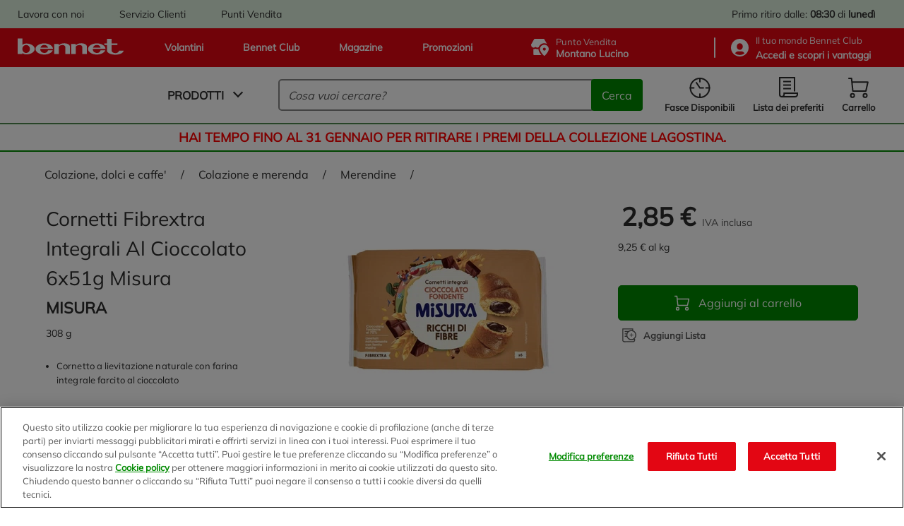

--- FILE ---
content_type: text/html;charset=UTF-8
request_url: https://www.bennet.com/Categories/COLAZIONE-DOLCI-E-CAFFE/COLAZIONE-E-MERENDA/MERENDINE/CORNETTO-FIBREXTRA-CHO/p/P_3333556
body_size: 66128
content:
<!DOCTYPE html>
<html class="html " lang="it" data-public-path="/_ui/responsive/theme-bennet/dist" data-csrftoken="wpZaTYyW5GQbmmsdgdrntmze7UomlPXPG7l4xLQAuaa4Wq2U-65iLLum0Fw2ow8l4PfThQ3qwHMX95biKo5B84A0iZ-MY8jx">
<head>
	<title>
		Cornetti Fibrextra Integrali Al Cioccolato 6x51g Misura | Bennet Online</title>

	<meta http-equiv="Content-Type" content="text/html; charset=utf-8"/>
	<meta http-equiv="X-UA-Compatible" content="IE=edge">
	<meta charset="utf-8">
	<meta name="viewport" content="width=device-width, initial-scale=1">
	<meta name="google-site-verification" content="stgFulb-FffblyCpo50JUMUqihobULcgSO2j3DWQBIo" />

	<link rel="apple-touch-icon" sizes="120x120" href="/_ui/responsive/theme-bennet/src/images/favicons/apple-icon-120x120.png">
	<link rel="icon" type="image/png" sizes="192x192"  href="/_ui/responsive/theme-bennet/src/images/favicons/android-icon-192x192.png">
	<link rel="icon" type="image/png" sizes="32x32" href="/_ui/responsive/theme-bennet/src/images/favicons/favicon-32x32.png">
	<link rel="icon" type="image/png" sizes="16x16" href="/_ui/responsive/theme-bennet/src/images/favicons/favicon-16x16.png">
	<link rel="mask-icon" href="/_ui/responsive/theme-bennet/src/images/favicons/safari-pinned-tab.svg" color="#5bbad5">

	<link rel="canonical" href="https://www.bennet.com/Categories/COLAZIONE-DOLCI-E-CAFFE/COLAZIONE-E-MERENDA/MERENDINE/CORNETTO-FIBREXTRA-CHO/p/P_3333556">
	
	<meta name="msapplication-TileColor" content="#da532c">
	<meta name="theme-color" content="#ffffff">

	<!-- One Trust informativa di consenso dei cookie -->
		<script type="text/javascript" src="https://cdn.cookielaw.org/consent/bdbc89f1-4bfa-4699-b385-890fa0c25f78/OtAutoBlock.js"></script>
					<script src="https://cdn.cookielaw.org/scripttemplates/otSDKStub.js" type="text/javascript" charset="UTF-8" data-domain-script="bdbc89f1-4bfa-4699-b385-890fa0c25f78" ></script>
				<script type="text/javascript">
				function OptanonWrapper() { }
			</script>
		<!-- End One Trust informativa di consenso dei cookie -->

	<script>
	if (localStorage.userHistoryPage != undefined && localStorage.userHistoryPage != '' && localStorage.userHistoryPage.indexOf('PRODUCT') == -1) {
		localStorage.setItem( 'userHistoryPage', localStorage.userHistoryPage + '_PRODUCT');
	} else if (localStorage.userHistoryPage == undefined || localStorage.userHistoryPage == '') {
		localStorage.setItem('userHistoryPage', 'PRODUCT');
	}

	window.parent.dataLayer = window.parent.dataLayer || [];
	parent.dataLayer.push({
		'pageType': 'PRODUCT', //Tipologia di pagina
		'language': 'Italian', //Lingua utilizzata
		'categoryName': 'MERENDINE',
		'productCategory': 'MERENDINE', // Categoria secondaria associata al prodotto in PDP, o categoria visualizzata in caso di pagina di categoria
		'productID': 'P_3333556', //Codice interno prodotto
		'productSKU': '3333556', //SKU prodotto
		'productName': 'Cornetti Fibrextra Integrali Al Cioccolato 6x51g Misura', //Nome prodotto
		'productBrand': 'MISURA', //Brand prodotto
		'productPrice': '2.85', //Prezzo prodotto
		'productDiscount': '', //Sconto applicato al prodotto
		'IDpromo': '', //Codice promo acquisito da UTM referral
		'login': '0', //0 se non loggato, 1 se loggato
		'userID': 'anonymous', //ID del CRM, se l'utente eÌ loggato altrimenti anonimo
		'pastPurchase': '0', //numero di purchase (carrelli) acquistati dallâutente in precedenza
		'city': '', //LocalitaÌ provenienza utente tramite geo o dati utente
		'region': '', //Regione provenienza utente tramite geo o dati utente
		'CAP': '', //CAP provenienza utente tramite geo o dati utente
		'pdv': 'Montano Lucino', //Punto vendita selezionato per ritiro
		'pageFunnel': localStorage.userHistoryPage, //valorizzare percorso utente tra le sezioni concatenando i âpageTypeâ seguiti da un â_â
		'serviceType': 'Bennet Drive' // la tipologia di servizio (Bennet Drive o Bennet A Casa)
	});
</script>
<!-- Google Tag Manager -->
		<script>(function(w,d,s,l,i){w[l]=w[l]||[];w[l].push({'gtm.start':
		new Date().getTime(),event:'gtm.js'});var f=d.getElementsByTagName(s)[0],
		j=d.createElement(s),dl=l!='dataLayer'?'&l='+l:'';j.async=true;j.setAttribute('class','optanon-category-C0001');j.setAttributeNode(d.createAttribute('data-ot-ignore'));j.src=
		'https://www.googletagmanager.com/gtm.js?id='+i+dl;f.parentNode.insertBefore(j,f);
		})(window,document,'script','dataLayer','GTM-TJPQ6C4');</script>
	<!-- End Google Tag Manager -->

	<link rel="dns-prefetch" href="https://fonts.gstatic.com/" >
<link rel="dns-prefetch" href="https://storage.googleapis.com" >
<link rel="dns-prefetch" href="https://maps.googleapis.com" >
<link rel="dns-prefetch" href="https://maps.gstatic.com" >

<link href="/_ui/responsive/theme-bennet/dist/manifest.json" rel="manifest" crossorigin="use-credentials">

<link href="/_ui/responsive/theme-bennet/dist/rest-css/style-a7dfa3e5a2cfdf1949b2.css" rel="preload" as="style" onload="this.onload=null;this.rel='stylesheet'">
        <noscript><link href="/_ui/responsive/theme-bennet/dist/rest-css/style-a7dfa3e5a2cfdf1949b2.css" rel="stylesheet"></noscript>
    <link rel="preload" as="script" href="/_ui/responsive/theme-bennet/dist/js/main.a7dfa3e5a2cfdf1949b2.js" >

<style lass="critical-css" type="text/css">
    @import url('/_ui/responsive/theme-bennet/dist/critical-css/style-a7dfa3e5a2cfdf1949b2.css')
</style>

<meta name="description" content="Acquista online Cornetti Fibrextra Integrali Al Cioccolato 6x51g Misura su Bennet, ordina online la tua spesa!">
<meta name="robots" content="index,follow">
<!-- Start VWO Async SmartCode -->
		<link rel="preconnect" href="https://dev.visualwebsiteoptimizer.com" />
		<script type='text/javascript' id='vwoCode'>
			window._vwo_code || (function() {
			var account_id=625812,
			version=2.1,
			settings_tolerance=2000,
			hide_element='body',
			hide_element_style = 'opacity:0 !important;filter:alpha(opacity=0) !important;background:none !important;transition:none !important;',
			/* DO NOT EDIT BELOW THIS LINE */
			f=false,w=window,d=document,v=d.querySelector('#vwoCode'),cK='_vwo_'+account_id+'_settings',cc={};try{var c=JSON.parse(localStorage.getItem('_vwo_'+account_id+'_config'));cc=c&&typeof c==='object'?c:{}}catch(e){}var stT=cc.stT==='session'?w.sessionStorage:w.localStorage;code={nonce:v&&v.nonce,use_existing_jquery:function(){return typeof use_existing_jquery!=='undefined'?use_existing_jquery:undefined},library_tolerance:function(){return typeof library_tolerance!=='undefined'?library_tolerance:undefined},settings_tolerance:function(){return cc.sT||settings_tolerance},hide_element_style:function(){return'{'+(cc.hES||hide_element_style)+'}'},hide_element:function(){if(performance.getEntriesByName('first-contentful-paint')[0]){return''}return typeof cc.hE==='string'?cc.hE:hide_element},getVersion:function(){return version},finish:function(e){if(!f){f=true;var t=d.getElementById('_vis_opt_path_hides');if(t)t.parentNode.removeChild(t);if(e)(new Image).src='https://dev.visualwebsiteoptimizer.com/ee.gif?a='+account_id+e}},finished:function(){return f},addScript:function(e){var t=d.createElement('script');t.type='text/javascript';if(e.src){t.src=e.src}else{t.text=e.text}v&&t.setAttribute('nonce',v.nonce);d.getElementsByTagName('head')[0].appendChild(t)},load:function(e,t){var n=this.getSettings(),i=d.createElement('script'),r=this;t=t||{};if(n){i.textContent=n;d.getElementsByTagName('head')[0].appendChild(i);if(!w.VWO||VWO.caE){stT.removeItem(cK);r.load(e)}}else{var o=new XMLHttpRequest;o.open('GET',e,true);o.withCredentials=!t.dSC;o.responseType=t.responseType||'text';o.onload=function(){if(t.onloadCb){return t.onloadCb(o,e)}if(o.status===200||o.status===304){_vwo_code.addScript({text:o.responseText})}else{_vwo_code.finish('&e=loading_failure:'+e)}};o.onerror=function(){if(t.onerrorCb){return t.onerrorCb(e)}_vwo_code.finish('&e=loading_failure:'+e)};o.send()}},getSettings:function(){try{var e=stT.getItem(cK);if(!e){return}e=JSON.parse(e);if(Date.now()>e.e){stT.removeItem(cK);return}return e.s}catch(e){return}},init:function(){if(d.URL.indexOf('__vwo_disable__')>-1)return;var e=this.settings_tolerance();w._vwo_settings_timer=setTimeout(function(){_vwo_code.finish();stT.removeItem(cK)},e);var t;if(this.hide_element()!=='body'){t=d.createElement('style');var n=this.hide_element(),i=n?n+this.hide_element_style():'',r=d.getElementsByTagName('head')[0];t.setAttribute('id','_vis_opt_path_hides');v&&t.setAttribute('nonce',v.nonce);t.setAttribute('type','text/css');if(t.styleSheet)t.styleSheet.cssText=i;else t.appendChild(d.createTextNode(i));r.appendChild(t)}else{t=d.getElementsByTagName('head')[0];var i=d.createElement('div');i.style.cssText='z-index: 2147483647 !important;position: fixed !important;left: 0 !important;top: 0 !important;width: 100% !important;height: 100% !important;background: white !important;display: block !important;';i.setAttribute('id','_vis_opt_path_hides');i.classList.add('_vis_hide_layer');t.parentNode.insertBefore(i,t.nextSibling)}var o=window._vis_opt_url||d.URL,s='https://dev.visualwebsiteoptimizer.com/j.php?a='+account_id+'&u='+encodeURIComponent(o)+'&vn='+version;if(w.location.search.indexOf('_vwo_xhr')!==-1){this.addScript({src:s})}else{this.load(s+'&x=true')}}};w._vwo_code=code;code.init();})();
		</script>
	<!-- End VWO Async SmartCode -->

                              <script>!function(e){var n="https://s.go-mpulse.net/boomerang/";if("False"=="True")e.BOOMR_config=e.BOOMR_config||{},e.BOOMR_config.PageParams=e.BOOMR_config.PageParams||{},e.BOOMR_config.PageParams.pci=!0,n="https://s2.go-mpulse.net/boomerang/";if(window.BOOMR_API_key="BZ8FJ-WK4D7-FUZDW-ZGUNA-77C98",function(){function e(){if(!o){var e=document.createElement("script");e.id="boomr-scr-as",e.src=window.BOOMR.url,e.async=!0,i.parentNode.appendChild(e),o=!0}}function t(e){o=!0;var n,t,a,r,d=document,O=window;if(window.BOOMR.snippetMethod=e?"if":"i",t=function(e,n){var t=d.createElement("script");t.id=n||"boomr-if-as",t.src=window.BOOMR.url,BOOMR_lstart=(new Date).getTime(),e=e||d.body,e.appendChild(t)},!window.addEventListener&&window.attachEvent&&navigator.userAgent.match(/MSIE [67]\./))return window.BOOMR.snippetMethod="s",void t(i.parentNode,"boomr-async");a=document.createElement("IFRAME"),a.src="about:blank",a.title="",a.role="presentation",a.loading="eager",r=(a.frameElement||a).style,r.width=0,r.height=0,r.border=0,r.display="none",i.parentNode.appendChild(a);try{O=a.contentWindow,d=O.document.open()}catch(_){n=document.domain,a.src="javascript:var d=document.open();d.domain='"+n+"';void(0);",O=a.contentWindow,d=O.document.open()}if(n)d._boomrl=function(){this.domain=n,t()},d.write("<bo"+"dy onload='document._boomrl();'>");else if(O._boomrl=function(){t()},O.addEventListener)O.addEventListener("load",O._boomrl,!1);else if(O.attachEvent)O.attachEvent("onload",O._boomrl);d.close()}function a(e){window.BOOMR_onload=e&&e.timeStamp||(new Date).getTime()}if(!window.BOOMR||!window.BOOMR.version&&!window.BOOMR.snippetExecuted){window.BOOMR=window.BOOMR||{},window.BOOMR.snippetStart=(new Date).getTime(),window.BOOMR.snippetExecuted=!0,window.BOOMR.snippetVersion=12,window.BOOMR.url=n+"BZ8FJ-WK4D7-FUZDW-ZGUNA-77C98";var i=document.currentScript||document.getElementsByTagName("script")[0],o=!1,r=document.createElement("link");if(r.relList&&"function"==typeof r.relList.supports&&r.relList.supports("preload")&&"as"in r)window.BOOMR.snippetMethod="p",r.href=window.BOOMR.url,r.rel="preload",r.as="script",r.addEventListener("load",e),r.addEventListener("error",function(){t(!0)}),setTimeout(function(){if(!o)t(!0)},3e3),BOOMR_lstart=(new Date).getTime(),i.parentNode.appendChild(r);else t(!1);if(window.addEventListener)window.addEventListener("load",a,!1);else if(window.attachEvent)window.attachEvent("onload",a)}}(),"".length>0)if(e&&"performance"in e&&e.performance&&"function"==typeof e.performance.setResourceTimingBufferSize)e.performance.setResourceTimingBufferSize();!function(){if(BOOMR=e.BOOMR||{},BOOMR.plugins=BOOMR.plugins||{},!BOOMR.plugins.AK){var n=""=="true"?1:0,t="",a="ck6r5cyxfuxmy2lwtvua-f-a562d2be3-clientnsv4-s.akamaihd.net",i="false"=="true"?2:1,o={"ak.v":"39","ak.cp":"1211746","ak.ai":parseInt("725065",10),"ak.ol":"0","ak.cr":9,"ak.ipv":4,"ak.proto":"h2","ak.rid":"a5f469ac","ak.r":47370,"ak.a2":n,"ak.m":"dscb","ak.n":"essl","ak.bpcip":"18.189.30.0","ak.cport":39610,"ak.gh":"23.208.24.77","ak.quicv":"","ak.tlsv":"tls1.3","ak.0rtt":"","ak.0rtt.ed":"","ak.csrc":"-","ak.acc":"","ak.t":"1769381224","ak.ak":"hOBiQwZUYzCg5VSAfCLimQ==Ohk6oyMqoLlOcmKqQpBmyS8dVn1GW0BI5hmwZqG3sAYY+T/ESceZDzMR1Gxx+7lXmuEHmgT4r14OBYz1eYcaqzbfDKAtPc0bLQxq4XnkT0U5aJlzadYI43RpgMCaqi/8K57rMRVtPYpuugPYe9ufllfJrT1ncpTFQ4VEYiK53MMAELo5XswgF97YCXHHi0cTLUsQA86EcNk04IuVPJS+YQIfJBmbzJH/+DCcX75tc0bHCc/uzn6rH702qOsrkisr5Av1RsTVjgkAzhabmkSIq4YM2EQgc8F+HnzCtte3p7I4s09XW8Fyoa+NlJJfmr0P9yUecDyJzXe+7i8pDJT4izCAp5V5mQqNfThYU1RByQLKGTkUSrJvI/pOCGOCpmE4Gi0IEdFG68ryTo8/KlvHcsMLggb8VyWA8IWZ83ofAkQ=","ak.pv":"68","ak.dpoabenc":"","ak.tf":i};if(""!==t)o["ak.ruds"]=t;var r={i:!1,av:function(n){var t="http.initiator";if(n&&(!n[t]||"spa_hard"===n[t]))o["ak.feo"]=void 0!==e.aFeoApplied?1:0,BOOMR.addVar(o)},rv:function(){var e=["ak.bpcip","ak.cport","ak.cr","ak.csrc","ak.gh","ak.ipv","ak.m","ak.n","ak.ol","ak.proto","ak.quicv","ak.tlsv","ak.0rtt","ak.0rtt.ed","ak.r","ak.acc","ak.t","ak.tf"];BOOMR.removeVar(e)}};BOOMR.plugins.AK={akVars:o,akDNSPreFetchDomain:a,init:function(){if(!r.i){var e=BOOMR.subscribe;e("before_beacon",r.av,null,null),e("onbeacon",r.rv,null,null),r.i=!0}return this},is_complete:function(){return!0}}}}()}(window);</script></head>

<body class="page-productDetails pageType-ProductPage template-pages-product-productLayout2Page  smartedit-page-uid-productDetails smartedit-page-uuid-eyJpdGVtSWQiOiJwcm9kdWN0RGV0YWlscyIsImNhdGFsb2dJZCI6ImJlbm5ldENvbnRlbnRDYXRhbG9nIiwiY2F0YWxvZ1ZlcnNpb24iOiJPbmxpbmUifQ== smartedit-catalog-version-uuid-bennetContentCatalog/Online  language-it" data-page="PRODUCT">

	<!-- Google Tag Manager (noscript) -->
		<noscript><iframe src="https://www.googletagmanager.com/ns.html?id=GTM-TJPQ6C4"
		height="0" width="0" style="display:none;visibility:hidden"></iframe></noscript>
	<!-- End Google Tag Manager (noscript) -->

	<a href="#main-content" class="skip-link visible-on-focus">Salta al contenuto principale</a>
		<div id="scroll-observed"></div>
		<main id="wrapper" class="main__inner-wrapper" data-currency-iso-code="EUR"  data-controller="ProductPageController">
			

















	



	
	
		
	


<header class="header" data-logged="false" data-favourite-pos="true" data-component="BannerAppComponent">
	<div class="header__top-bar" data-test-fe="header-top-bar-link">
		<div class="header__break">
			<div class="yCmsContentSlot header__top-bar--c-links mobile-hide">

				<div class="yCmsComponent header__top-bar--link">
<a href="/workwithus/landing" >
    Lavora con noi</a></div>
			
				<div class="yCmsComponent header__top-bar--link">
<a href="/customerCare" >
    Servizio Clienti</a></div>
			
				<div class="yCmsComponent header__top-bar--link">
<a href="/storefinder" >
    Punti Vendita</a></div>
			</div>
			<div class="header__top-bar--c-right">
			
				
					
					
						
						
						
							<span class="header__top-bar--info">
								
									
										
										
										

										<span class="desktop-hide">Ritiro: <b>08:30</b> di <b>lunedì</b></span>
										<span class="mobile-hide">Primo ritiro dalle: <b>08:30</b> di <b>lunedì</b></span>
									
									
								
							</span>
						
						
							
							
						
					
				
			</div>
		</div>
	</div>
	<div class="header__top" data-test-fe="header-top-link">
		<div class="header__break">
			<div class="header__top--links">
				
					<a href="/flyer" >
    







<svg class="iconinstacook "
    aria-hidden=true
    >
        <use href="#iconinstacook"></use>
</svg>Volantini</a>
				
					<a href="/bennetClub" >
    







<svg class="iconinstacook "
    aria-hidden=true
    >
        <use href="#iconinstacook"></use>
</svg>Bennet Club</a>
				
					<a href="/magazine" >
    







<svg class="iconinstacook "
    aria-hidden=true
    >
        <use href="#iconinstacook"></use>
</svg>Magazine</a>
				
					<a href="/promotions" >
    







<svg class="iconinstacook "
    aria-hidden=true
    >
        <use href="#iconinstacook"></use>
</svg>Promozioni</a>
				
 			</div>
			<div class="header__top--c-right">
				<button type="button" class="header__top--pos js-drive-panel " 
          data-test-fe="drive-panel-desktop" data-component="POSSelectionComponent"
          aria-haspopup="dialog">
					







<svg class="icondrive "
    aria-hidden=true
    >
        <use href="#icondrive"></use>
</svg>
					<span>
						<div class="small-title">Punto Vendita</div>
						<span class="js-posselection title" data-search-store="0033" data-store="0033" data-store-addToCart="0033">Montano Lucino</span>
					</span>
				</button>
				</button>
				<hr>
				<button type="button" class="header__top--club js-login-panel" data-test-fe="open-login-panel-desktop" aria-haspopup="dialog">
					







<svg class="iconuser "
    aria-hidden=true
    >
        <use href="#iconuser"></use>
</svg>
					<span class="small-title">
						<span>
							Il tuo mondo&nbsp;Bennet Club
						</span>
						
							
							
								<div class="active">
									<strong class="js-user-id" data-user="anonymous">
										Accedi e scopri i vantaggi
									</strong>
								</div>
							
						
					</span>
				</button>
			</div>
		</div>
	</div>

	<div class="header__bottom">
		<div class="header__break">
			<a href="/" aria-label="Vai alla homepage di Bennet" class="header__bottom--logo" data-test-fe="home">
				







<svg class="iconlogo-bennet "
    aria-hidden=true
    >
        <use href="#iconlogo-bennet"></use>
</svg>
				<span class="screen-reader-only">Logo Bennet - Torna alla homepage</span>
			</a>
			<div class="header__bottom--navigation">
				











	


<nav id="main-menu" data-component="NavigationComponent">
    <div class="nav">
        <div class="nav__bar">
            <button class="mobile-hide js-modal js-navigation unbuttonize" data-test-fe="open-menu" data-modal="nav-panel-menu" aria-haspopup="dialog">
                <span>Prodotti</span>
                <i class="arrow arrow__down"></i>
            </button>
            <div class="desktop-hide hamburger js-navigation-mobile" data-test-fe="open-menu-mobile" type="button" arialabel="Visualizza le opzioni del menu">
                <span class="hamburger__inner"></span>
            </div>
        </div>

        <div class="nav__mobile close js-first-panel-mobile js-backdrop-group desktop-hide">
            
            <span class="header-mobile-panel desktop-hide " >
    <span class="header-mobile-panel__title">Menu</span>
    <span role="button" aria-label="Chiudi il menu"
          class="header-mobile-panel__close js-close-panel js-nav-close">
        







<svg class="iconclose "
    
    >
        <use href="#iconclose"></use>
</svg></span>
</span>

            <div class="nav__mobile--container">
                <div class="item js-navigation" data-types="products" data-test-fe="open-menu-products-mobile">
                    <span class="red"><b>Spesa online</b></span>
                    <i class="arrow arrow__right"></i>
                </div>
                
            </div>
            <div class="nav__mobile--container" data-test-fe="nav-mobile-container">
                







    
    
        
    


<div class="item">
    <button class="item__main js-login-panel unbuttonize" data-test-fe="open-login-panel-mobile" aria-haspopup="dialog">
        







<svg class="iconclub-mobile "
    aria-hidden=true
    >
        <use href="#iconclub-mobile"></use>
</svg>
        <span>
            <div>Bennet Club</div>
            
                
                
                    <span><b>Accedi e scopri i vantaggi</b></span>
                
            
        </span>
    </button>
    <i class="arrow arrow__right"></i>
</div>

<div class="item">
    <button class="item__main js-drive-panel unbuttonize " data-test-fe="drive-panel-mobile" aria-haspopup="dialog" data-component="POSSelectionComponent">
        







<svg class="icondrive-border "
    aria-hidden=true
    >
        <use href="#icondrive-border"></use>
</svg>
        <span>
            <div class="small-title">Punto Vendita</div>
            <b><span class="js-posselection title" data-store="0033" data-store-addToCart="0033">Montano Lucino</span></b>
        </span>
    </button>
    <i class="arrow arrow__right"></i>   
</div>

<div class="item">
    
        
        
            
        
    

    <button class="item__main js-modal js-get-timeslots unbuttonize" data-test-fe="get-timeslots-mobile" data-modal="infoTimeSlot" data-store="0033" 
      data-deliverymode="PICKUP" aria-haspopup="dialog" aria-controls="infoTimeSlot">
        







<svg class="icontimeslot "
    aria-hidden=true
    >
        <use href="#icontimeslot"></use>
</svg>
        <span>Fasce Disponibili </span>
    </button>
    <i class="arrow arrow__right"></i>
</div>

<a href="/my-account/wishlist" class="item" data-test-fe="wishlist-link-mobile">
    <span class="item__main">
        







<svg class="iconlist "
    aria-hidden=true
    >
        <use href="#iconlist"></use>
</svg>
        <span>Lista dei preferiti </span>
    </span>
    <i class="arrow arrow__right"></i>
</a>


    <div class="item link">
        <span class="item__main">
            <a href="/flyer" >
    







<svg class="iconinstacook "
    aria-hidden=true
    >
        <use href="#iconinstacook"></use>
</svg>Volantini</a>
            







<svg class="iconflier-mobile-border "
    
    >
        <use href="#iconflier-mobile-border"></use>
</svg>
            







<svg class="iconclub-mobile "
    
    >
        <use href="#iconclub-mobile"></use>
</svg>
            







<svg class="iconmagazine "
    
    >
        <use href="#iconmagazine"></use>
</svg>
            







<svg class="iconinstacook "
    
    >
        <use href="#iconinstacook"></use>
</svg>
        </span>
        <i class="arrow arrow__right"></i>
    </div>

    <div class="item link">
        <span class="item__main">
            <a href="/bennetClub" >
    







<svg class="iconinstacook "
    aria-hidden=true
    >
        <use href="#iconinstacook"></use>
</svg>Bennet Club</a>
            







<svg class="iconflier-mobile-border "
    
    >
        <use href="#iconflier-mobile-border"></use>
</svg>
            







<svg class="iconclub-mobile "
    
    >
        <use href="#iconclub-mobile"></use>
</svg>
            







<svg class="iconmagazine "
    
    >
        <use href="#iconmagazine"></use>
</svg>
            







<svg class="iconinstacook "
    
    >
        <use href="#iconinstacook"></use>
</svg>
        </span>
        <i class="arrow arrow__right"></i>
    </div>

    <div class="item link">
        <span class="item__main">
            <a href="/magazine" >
    







<svg class="iconinstacook "
    aria-hidden=true
    >
        <use href="#iconinstacook"></use>
</svg>Magazine</a>
            







<svg class="iconflier-mobile-border "
    
    >
        <use href="#iconflier-mobile-border"></use>
</svg>
            







<svg class="iconclub-mobile "
    
    >
        <use href="#iconclub-mobile"></use>
</svg>
            







<svg class="iconmagazine "
    
    >
        <use href="#iconmagazine"></use>
</svg>
            







<svg class="iconinstacook "
    
    >
        <use href="#iconinstacook"></use>
</svg>
        </span>
        <i class="arrow arrow__right"></i>
    </div>

    <div class="item link">
        <span class="item__main">
            <a href="/promotions" >
    







<svg class="iconinstacook "
    aria-hidden=true
    >
        <use href="#iconinstacook"></use>
</svg>Promozioni</a>
            







<svg class="iconflier-mobile-border "
    
    >
        <use href="#iconflier-mobile-border"></use>
</svg>
            







<svg class="iconclub-mobile "
    
    >
        <use href="#iconclub-mobile"></use>
</svg>
            







<svg class="iconmagazine "
    
    >
        <use href="#iconmagazine"></use>
</svg>
            







<svg class="iconinstacook "
    
    >
        <use href="#iconinstacook"></use>
</svg>
        </span>
        <i class="arrow arrow__right"></i>
    </div>


    <div class="item link">
        <span class="item__main">
            <a href="/workwithus/landing" >
    Lavora con noi</a>          
            







<svg class="iconcustomercare "
    
    >
        <use href="#iconcustomercare"></use>
</svg>
            







<svg class="iconstorelocator "
    
    >
        <use href="#iconstorelocator"></use>
</svg>
            







<svg class="iconworkwithus "
    
    >
        <use href="#iconworkwithus"></use>
</svg>
        </span>
        <i class="arrow arrow__right"></i>
    </div>

    <div class="item link">
        <span class="item__main">
            <a href="/customerCare" >
    Servizio Clienti</a>          
            







<svg class="iconcustomercare "
    
    >
        <use href="#iconcustomercare"></use>
</svg>
            







<svg class="iconstorelocator "
    
    >
        <use href="#iconstorelocator"></use>
</svg>
            







<svg class="iconworkwithus "
    
    >
        <use href="#iconworkwithus"></use>
</svg>
        </span>
        <i class="arrow arrow__right"></i>
    </div>

    <div class="item link">
        <span class="item__main">
            <a href="/storefinder" >
    Punti Vendita</a>          
            







<svg class="iconcustomercare "
    
    >
        <use href="#iconcustomercare"></use>
</svg>
            







<svg class="iconstorelocator "
    
    >
        <use href="#iconstorelocator"></use>
</svg>
            







<svg class="iconworkwithus "
    
    >
        <use href="#iconworkwithus"></use>
</svg>
        </span>
        <i class="arrow arrow__right"></i>
    </div>


            </div>
        </div>

        
            <div id="nav-panel-menu" class="nav__panel transition js-nav-panel js-backdrop-group close" 
      role="dialog" aria-label="Spesa online" aria-modal="true" tabindex="-1">
		<div class="nav__panel--container js-tab" data-component="TabComponent">
	<button class="js-close-panel visible-on-focus unbuttonize" aria-label="Chiudi">
    







<svg class="iconclose "
    aria-hidden=true
    >
        <use href="#iconclose"></use>
</svg></button>
	<div class="nav__left">
		<div class="nav__menu js-nav-back">
			<i class="arrow arrow__left"></i>
			Spesa online</div>
		<ul class="nav__firstlevel">
			<li data-test-fe="open-category-firstlevel-1" class="nav__firstlevel--item js-tab-item" tabindex="0">
									<div>
										<img class="lazyload" src="https://bennet-cdn.thron.com/delivery/public/image/bennet/950bac85-f337-448c-83a8-0b6da114dc4b/c82oyu/std/132x132/950bac85-f337-448c-83a8-0b6da114dc4b?format=auto" alt="Frutta e Verdura">
										Frutta e Verdura</div>
									<i class="arrow arrow__right"></i>
								</li>
							<li data-test-fe="open-category-firstlevel-2" class="nav__firstlevel--item js-tab-item" tabindex="0">
									<div>
										<img class="lazyload" src="https://bennet-cdn.thron.com/delivery/public/image/bennet/00c05cc8-f9a9-41e6-b934-c228be45fe5c/c82oyu/std/132x132/00c05cc8-f9a9-41e6-b934-c228be45fe5c?format=auto" alt="Latte, Burro, Uova e Yogurt">
										Latte, Burro, Uova e Yogurt</div>
									<i class="arrow arrow__right"></i>
								</li>
							<li data-test-fe="open-category-firstlevel-3" class="nav__firstlevel--item js-tab-item" tabindex="0">
									<div>
										<img class="lazyload" src="https://bennet-cdn.thron.com/delivery/public/image/bennet/2b7dbcc3-7674-4a26-8483-cb4d26aad947/c82oyu/std/132x132/2b7dbcc3-7674-4a26-8483-cb4d26aad947?format=auto" alt="Carne e Pesce">
										Carne e Pesce</div>
									<i class="arrow arrow__right"></i>
								</li>
							<li data-test-fe="open-category-firstlevel-4" class="nav__firstlevel--item js-tab-item" tabindex="0">
									<div>
										<img class="lazyload" src="https://bennet-cdn.thron.com/delivery/public/image/bennet/1c950cb0-8dfe-42ec-948a-ee2ca7e1d9de/c82oyu/std/132x132/1c950cb0-8dfe-42ec-948a-ee2ca7e1d9de?format=auto" alt="Gastronomia, Pasticceria e Panificati">
										Gastronomia, Pasticceria e Panificati</div>
									<i class="arrow arrow__right"></i>
								</li>
							<li data-test-fe="open-category-firstlevel-5" class="nav__firstlevel--item js-tab-item" tabindex="0">
									<div>
										<img class="lazyload" src="https://bennet-cdn.thron.com/delivery/public/image/bennet/0534b152-f8c5-4981-bfc5-09cb47c91334/c82oyu/std/132x132/0534b152-f8c5-4981-bfc5-09cb47c91334?format=auto" alt="Salumi e Formaggi">
										Salumi e Formaggi</div>
									<i class="arrow arrow__right"></i>
								</li>
							<li data-test-fe="open-category-firstlevel-6" class="nav__firstlevel--item js-tab-item" tabindex="0">
									<div>
										<img class="lazyload" src="https://bennet-cdn.thron.com/delivery/public/image/bennet/dispensa-2/c82oyu/std/132x132/dispensa-2?format=auto" alt="Dispensa">
										Dispensa</div>
									<i class="arrow arrow__right"></i>
								</li>
							<li data-test-fe="open-category-firstlevel-7" class="nav__firstlevel--item js-tab-item" tabindex="0">
									<div>
										<img class="lazyload" src="https://bennet-cdn.thron.com/delivery/public/image/bennet/colazione-dolci/c82oyu/std/132x132/colazione-dolci?format=auto" alt="Colazione, Dolci e Caffe'">
										Colazione, Dolci e Caffe'</div>
									<i class="arrow arrow__right"></i>
								</li>
							<li data-test-fe="open-category-firstlevel-8" class="nav__firstlevel--item js-tab-item" tabindex="0">
									<div>
										<img class="lazyload" src="https://bennet-cdn.thron.com/delivery/public/image/bennet/bevande-2/c82oyu/std/132x132/bevande-2?format=auto" alt="Bevande">
										Bevande</div>
									<i class="arrow arrow__right"></i>
								</li>
							<li data-test-fe="open-category-firstlevel-9" class="nav__firstlevel--item js-tab-item" tabindex="0">
									<div>
										<img class="lazyload" src="https://bennet-cdn.thron.com/delivery/public/image/bennet/benessere/c82oyu/std/132x132/benessere?format=auto" alt="Benessere e Intolleranze">
										Benessere e Intolleranze</div>
									<i class="arrow arrow__right"></i>
								</li>
							<li data-test-fe="open-category-firstlevel-10" class="nav__firstlevel--item js-tab-item" tabindex="0">
									<div>
										<img class="lazyload" src="https://bennet-cdn.thron.com/delivery/public/image/bennet/surgelati-gelati/c82oyu/std/132x132/surgelati-gelati?format=auto" alt="Surgelati e Gelati">
										Surgelati e Gelati</div>
									<i class="arrow arrow__right"></i>
								</li>
							<li data-test-fe="open-category-firstlevel-11" class="nav__firstlevel--item js-tab-item" tabindex="0">
									<div>
										<img class="lazyload" src="https://bennet-cdn.thron.com/delivery/public/image/bennet/curadel-corpoe-beauty/c82oyu/std/132x132/curadel-corpoe-beauty?format=auto" alt="Cura e Igiene Persona">
										Cura e Igiene Persona</div>
									<i class="arrow arrow__right"></i>
								</li>
							<li data-test-fe="open-category-firstlevel-12" class="nav__firstlevel--item js-tab-item" tabindex="0">
									<div>
										<img class="lazyload" src="https://bennet-cdn.thron.com/delivery/public/image/bennet/cura-della-casa/c82oyu/std/132x132/cura-della-casa?format=auto" alt="Cura della Casa">
										Cura della Casa</div>
									<i class="arrow arrow__right"></i>
								</li>
							<li data-test-fe="open-category-firstlevel-13" class="nav__firstlevel--item js-tab-item" tabindex="0">
									<div>
										<img class="lazyload" src="https://bennet-cdn.thron.com/delivery/public/image/bennet/prodotti-animali/c82oyu/std/132x132/prodotti-animali?format=auto" alt="Prodotti per Animali">
										Prodotti per Animali</div>
									<i class="arrow arrow__right"></i>
								</li>
							<li data-test-fe="open-category-firstlevel-14" class="nav__firstlevel--item js-tab-item" tabindex="0">
									<div>
										<img class="lazyload" src="https://bennet-cdn.thron.com/delivery/public/image/bennet/mondo-baby/c82oyu/std/132x132/mondo-baby?format=auto" alt="Alimenti, Cura Bimbo e Giocattoli">
										Alimenti, Cura Bimbo e Giocattoli</div>
									<i class="arrow arrow__right"></i>
								</li>
							<li data-test-fe="open-category-firstlevel-15" class="nav__firstlevel--item js-tab-item" tabindex="0">
									<div>
										<img class="lazyload" src="https://bennet-cdn.thron.com/delivery/public/image/bennet/bazar-2/c82oyu/std/132x132/bazar-2?format=auto" alt="Tempo Libero e Fai Da Te">
										Tempo Libero e Fai Da Te</div>
									<i class="arrow arrow__right"></i>
								</li>
							<li data-test-fe="open-category-firstlevel-16" class="nav__firstlevel--item js-tab-item" tabindex="0">
									<div>
										<img class="lazyload" src="https://bennet-cdn.thron.com/delivery/public/image/bennet/casalinghi-arredo/c82oyu/std/132x132/casalinghi-arredo?format=auto" alt="Casalinghi, Arredo e Tessile Casa">
										Casalinghi, Arredo e Tessile Casa</div>
									<i class="arrow arrow__right"></i>
								</li>
							<li data-test-fe="open-category-firstlevel-17" class="nav__firstlevel--item js-tab-item" tabindex="0">
									<div>
										<img class="lazyload" src="https://bennet-cdn.thron.com/delivery/public/image/bennet/pelleteria-abbigliamento/c82oyu/std/132x132/pelleteria-abbigliamento?format=auto" alt="Intimo e Moda">
										Intimo e Moda</div>
									<i class="arrow arrow__right"></i>
								</li>
							<li data-test-fe="open-category-firstlevel-18" class="nav__firstlevel--item js-tab-item" tabindex="0">
									<div>
										<img class="lazyload" src="https://bennet-cdn.thron.com/delivery/public/image/bennet/ufficio/c82oyu/std/132x132/ufficio?format=auto" alt="Scuola, Ufficio, Libri e Riviste">
										Scuola, Ufficio, Libri e Riviste</div>
									<i class="arrow arrow__right"></i>
								</li>
							</ul>
	</div>
	<ul class="nav__right js-second-panel-mobile">
		<li class="nav__secondlevel js-tab-content" data-test-fe="tab-content-menu">
					<div class="title js-nav-back">
						<i class="arrow arrow__left"></i>
						<img class="lazyload" src="https://bennet-cdn.thron.com/delivery/public/image/bennet/950bac85-f337-448c-83a8-0b6da114dc4b/c82oyu/std/132x132/950bac85-f337-448c-83a8-0b6da114dc4b?format=auto" alt="">
						<a role="button" aria-label="first-level">Frutta e Verdura</a>
					</div>
					<ul class="nav__secondlevel--container">
						<li class="nav__secondlevel--item">
									<span class="nav__secondlevel--title" data-test-fe="open-category-secondlevel-0">
											<a href="/Categories/FRUTTA-E-VERDURA/FRUTTA/c/86" >
    Frutta</a><i class="js-second-level arrow arrow__right"></i>
										</span>
									<ul class="nav__thirdlevel--container js-third-panel-mobile" data-test-fe="third-panel-menu">
										<div class="nav__thirdlevel--title title js-nav-back">
											<i class="arrow arrow__left"></i>
											<a role="button" aria-label="second-level">Frutta</a>
										</div>
										<li class="nav__thirdlevel--item" data-test-fe="open-category-thirdlevel-0">
                                                            <a href="/Categories/FRUTTA-E-VERDURA/FRUTTA/AGRUMI/c/1035" >
    Agrumi</a></li>
													<li class="nav__thirdlevel--item" data-test-fe="open-category-thirdlevel-1">
                                                            <a href="/Categories/FRUTTA-E-VERDURA/FRUTTA/MELE-E-PERE/c/5440" >
    Mele e Pere</a></li>
													<li class="nav__thirdlevel--item" data-test-fe="open-category-thirdlevel-2">
                                                            <a href="/Categories/FRUTTA-E-VERDURA/FRUTTA/BANANE-E-KIWI/c/5442" >
    Banane e Kiwi</a></li>
													<li class="nav__thirdlevel--item" data-test-fe="open-category-thirdlevel-3">
                                                            <a href="/Categories/FRUTTA-E-VERDURA/FRUTTA/FRAGOLE-E-FRUTTI-DI-BOSCO/c/5441" >
    Fragole e Frutti di Bosco</a></li>
													<li class="nav__thirdlevel--item" data-test-fe="open-category-thirdlevel-4">
                                                            <a href="/Categories/FRUTTA-E-VERDURA/FRUTTA/ALTRA-FRUTTA-FRESCA/c/5443" >
    Altra frutta fresca</a></li>
													<li class="nav__thirdlevel--item" data-test-fe="open-category-thirdlevel-5">
                                                            <a href="/Categories/FRUTTA-E-VERDURA/FRUTTA/FRUTTA-ESOTICA/c/5029" >
    Frutta Esotica</a></li>
													<li class="nav__thirdlevel--item" data-test-fe="open-category-thirdlevel-6">
                                                            <a href="/Categories/FRUTTA-E-VERDURA/FRUTTA/FRUTTA-SECCA-E-DISIDRATATA/c/398" >
    Frutta Secca</a></li>
													<li class="nav__thirdlevel--item" data-test-fe="open-category-thirdlevel-7">
                                                            <a href="/Categories/FRUTTA-E-VERDURA/FRUTTA/MOUSSE-E-SNACK-BASE-FRUTTA/c/1007" >
    Mousse e Snack Base Frutta</a></li>
													<li class="nav__thirdlevel--item" data-test-fe="open-category-thirdlevel-8">
                                                            <a href="/Categories/FRUTTA-E-VERDURA/FRUTTA/MACEDONIE-E-SUCCHI-DI-FRUTTA/c/335" >
    Macedonie e succhi</a></li>
													<li class="nav__thirdlevel--item" data-test-fe="open-category-thirdlevel-9">
                                                            <a href="/Categories/FRUTTA-E-VERDURA/FRUTTA/FRUTTA-SCIROPPATA/c/5346" >
    Frutta Sciroppata</a></li>
													</ul>
								</li>
							<li class="nav__secondlevel--item">
									<span class="nav__secondlevel--title" data-test-fe="open-category-secondlevel-1">
											<a href="/Categories/FRUTTA-E-VERDURA/VERDURA/c/4011" >
    Verdura</a><i class="js-second-level arrow arrow__right"></i>
										</span>
									<ul class="nav__thirdlevel--container js-third-panel-mobile" data-test-fe="third-panel-menu">
										<div class="nav__thirdlevel--title title js-nav-back">
											<i class="arrow arrow__left"></i>
											<a role="button" aria-label="second-level">Verdura</a>
										</div>
										<li class="nav__thirdlevel--item" data-test-fe="open-category-thirdlevel-0">
                                                            <a href="/Categories/FRUTTA-E-VERDURA/VERDURA/POMODORI-E-POMODORINI/c/5444" >
    Pomodori e Pomodorini</a></li>
													<li class="nav__thirdlevel--item" data-test-fe="open-category-thirdlevel-1">
                                                            <a href="/Categories/FRUTTA-E-VERDURA/VERDURA/MELANZANE-E-ZUCCHINE/c/5445" >
    Melanzane e Zucchine</a></li>
													<li class="nav__thirdlevel--item" data-test-fe="open-category-thirdlevel-2">
                                                            <a href="/Categories/FRUTTA-E-VERDURA/VERDURA/INSALATE-E-VERDURE-IN-FOGLIA/c/5050" >
    Insalate e Verdure in Foglia</a></li>
													<li class="nav__thirdlevel--item" data-test-fe="open-category-thirdlevel-3">
                                                            <a href="/Categories/FRUTTA-E-VERDURA/VERDURA/INSALATE-IN-BUSTA/c/5051" >
    Insalate Pronte</a></li>
													<li class="nav__thirdlevel--item" data-test-fe="open-category-thirdlevel-4">
                                                            <a href="/Categories/FRUTTA-E-VERDURA/VERDURA/ALTRE-VERDURE-E-ORTAGGI/c/5446" >
    Altre verdure e ortaggi</a></li>
													<li class="nav__thirdlevel--item" data-test-fe="open-category-thirdlevel-5">
                                                            <a href="/Categories/FRUTTA-E-VERDURA/VERDURA/PATATE/c/5047" >
    Patate</a></li>
													<li class="nav__thirdlevel--item" data-test-fe="open-category-thirdlevel-6">
                                                            <a href="/Categories/FRUTTA-E-VERDURA/VERDURA/AGLIO-E-CIPOLLA/c/5048" >
    Aglio e Cipolle</a></li>
													<li class="nav__thirdlevel--item" data-test-fe="open-category-thirdlevel-7">
                                                            <a href="/Categories/FRUTTA-E-VERDURA/VERDURA/FUNGHI/c/5049" >
    Funghi</a></li>
													<li class="nav__thirdlevel--item" data-test-fe="open-category-thirdlevel-8">
                                                            <a href="/Categories/FRUTTA-E-VERDURA/VERDURA/PRONTI-IN-TAVOLA/c/5052" >
    Verdure cotte</a></li>
													<li class="nav__thirdlevel--item" data-test-fe="open-category-thirdlevel-9">
                                                            <a href="/Categories/FRUTTA-E-VERDURA/VERDURA/Zuppe-e-Minestre/c/5467" >
    Zuppe, Vellutate e Minestroni</a></li>
													</ul>
								</li>
							<li class="nav__secondlevel--item">
									<span class="nav__secondlevel--title" data-test-fe="open-category-secondlevel-2">
											<a href="/Categories/FRUTTA-E-VERDURA/LEGUMI-OLIVE-SEMI-E-AROMI/c/4056" >
    Legumi, Olive, Semi e Aromi</a><i class="js-second-level arrow arrow__right"></i>
										</span>
									<ul class="nav__thirdlevel--container js-third-panel-mobile" data-test-fe="third-panel-menu">
										<div class="nav__thirdlevel--title title js-nav-back">
											<i class="arrow arrow__left"></i>
											<a role="button" aria-label="second-level">Legumi, Olive, Semi e Aromi</a>
										</div>
										<li class="nav__thirdlevel--item" data-test-fe="open-category-thirdlevel-0">
                                                            <a href="/Categories/FRUTTA-E-VERDURA/VERDURA/OLIVE-ED-ALTRE-CONSERVE/c/5053" >
    Olive ed Altre Conserve</a></li>
													<li class="nav__thirdlevel--item" data-test-fe="open-category-thirdlevel-1">
                                                            <a href="/Categories/FRUTTA-E-VERDURA/VERDURA/ERBE-E-AROMI/c/5055" >
    Erbe e Aromi</a></li>
													<li class="nav__thirdlevel--item" data-test-fe="open-category-thirdlevel-2">
                                                            <a href="/Categories/FRUTTA-E-VERDURA/VERDURA/SEMI-E-LEGUMI-ESSICCATI/c/5054" >
    Semi e Legumi Essiccati</a></li>
													</ul>
								</li>
							</ul>
					<div class="nav__banner">
						</div>
				</li>
			<li class="nav__secondlevel js-tab-content" data-test-fe="tab-content-menu">
					<div class="title js-nav-back">
						<i class="arrow arrow__left"></i>
						<img class="lazyload" src="https://bennet-cdn.thron.com/delivery/public/image/bennet/00c05cc8-f9a9-41e6-b934-c228be45fe5c/c82oyu/std/132x132/00c05cc8-f9a9-41e6-b934-c228be45fe5c?format=auto" alt="">
						<a role="button" aria-label="first-level">Latte, Burro, Uova e Yogurt</a>
					</div>
					<ul class="nav__secondlevel--container">
						<li class="nav__secondlevel--item">
									<span class="nav__secondlevel--title" data-test-fe="open-category-secondlevel-0">
											<a href="/Categories/LATTE-BURRO-UOVA-E-YOGURT/LATTE/c/1806" >
    Latte</a><i class="js-second-level arrow arrow__right"></i>
										</span>
									<ul class="nav__thirdlevel--container js-third-panel-mobile" data-test-fe="third-panel-menu">
										<div class="nav__thirdlevel--title title js-nav-back">
											<i class="arrow arrow__left"></i>
											<a role="button" aria-label="second-level">Latte </a>
										</div>
										<li class="nav__thirdlevel--item" data-test-fe="open-category-thirdlevel-0">
                                                            <a href="/Categories/LATTE-BURRO-UOVA-E-YOGURT/LATTE/LATTE-UHT/c/1807" >
    Latte Uht</a></li>
													<li class="nav__thirdlevel--item" data-test-fe="open-category-thirdlevel-1">
                                                            <a href="/Categories/LATTE-BURRO-UOVA-E-YOGURT/LATTE/LATTE-FRESCO/c/1808" >
    Latte Fresco</a></li>
													<li class="nav__thirdlevel--item" data-test-fe="open-category-thirdlevel-2">
                                                            <a href="/Categories/LATTE-BURRO-UOVA-E-YOGURT/LATTE/BEVANDE-VEGETALI/c/1809" >
    Latte vegetale e bevande a base vegetale </a></li>
													<li class="nav__thirdlevel--item" data-test-fe="open-category-thirdlevel-3">
                                                            <a href="/Categories/LATTE-BURRO-UOVA-E-YOGURT/LATTE/BEVANDE-A-BASE-DI-LATTE/c/5437" >
    Bevande a Base di Latte</a></li>
													</ul>
								</li>
							<li class="nav__secondlevel--item">
									<span class="nav__secondlevel--title" data-test-fe="open-category-secondlevel-1">
											<a href="/Categories/LATTE-BURRO-UOVA-E-YOGURT/UOVA-BURRO-E-PANNA/c/1803" >
    Uova, Burro e Panna</a><i class="js-second-level arrow arrow__right"></i>
										</span>
									<ul class="nav__thirdlevel--container js-third-panel-mobile" data-test-fe="third-panel-menu">
										<div class="nav__thirdlevel--title title js-nav-back">
											<i class="arrow arrow__left"></i>
											<a role="button" aria-label="second-level">Uova, Burro e Panna</a>
										</div>
										<li class="nav__thirdlevel--item" data-test-fe="open-category-thirdlevel-0">
                                                            <a href="/Categories/LATTE-BURRO-UOVA-E-YOGURT/UOVA-BURRO-E-PANNA/UOVA/c/1805" >
    Uova</a></li>
													<li class="nav__thirdlevel--item" data-test-fe="open-category-thirdlevel-1">
                                                            <a href="/Categories/LATTE-BURRO-UOVA-E-YOGURT/UOVA-BURRO-E-PANNA/BURRO-E-MARGARINA/c/1811" >
    Burro e Margarina</a></li>
													<li class="nav__thirdlevel--item" data-test-fe="open-category-thirdlevel-2">
                                                            <a href="/Categories/LATTE-BURRO-UOVA-E-YOGURT/UOVA-BURRO-E-PANNA/PANNA-E-BESCIAMELLA/c/1812" >
    Panna e Besciamella</a></li>
													</ul>
								</li>
							<li class="nav__secondlevel--item">
									<span class="nav__secondlevel--title" data-test-fe="open-category-secondlevel-2">
											<a href="/Categories/LATTE-BURRO-UOVA-E-YOGURT/YOGURT-E-DESSERT/c/1813" >
    Yogurt e Dessert</a><i class="js-second-level arrow arrow__right"></i>
										</span>
									<ul class="nav__thirdlevel--container js-third-panel-mobile" data-test-fe="third-panel-menu">
										<div class="nav__thirdlevel--title title js-nav-back">
											<i class="arrow arrow__left"></i>
											<a role="button" aria-label="second-level">Yogurt e Dessert</a>
										</div>
										<li class="nav__thirdlevel--item" data-test-fe="open-category-thirdlevel-0">
                                                            <a href="/Categories/LATTE-BURRO-UOVA-E-YOGURT/YOGURT-E-DESSERT/YOGURT-BIANCO/c/1817" >
    Yogurt Bianco</a></li>
													<li class="nav__thirdlevel--item" data-test-fe="open-category-thirdlevel-1">
                                                            <a href="/Categories/LATTE-BURRO-UOVA-E-YOGURT/YOGURT-E-DESSERT/YOGURT-INTERO-GUSTI-VARI/c/1815" >
    Yogurt Intero Gusti Vari</a></li>
													<li class="nav__thirdlevel--item" data-test-fe="open-category-thirdlevel-2">
                                                            <a href="/Categories/LATTE-BURRO-UOVA-E-YOGURT/YOGURT-E-DESSERT/YOGURT-MAGRO-GUSTI-VARI/c/1816" >
    Yogurt Magro Gusti Vari</a></li>
													<li class="nav__thirdlevel--item" data-test-fe="open-category-thirdlevel-3">
                                                            <a href="/Categories/LATTE-BURRO-UOVA-E-YOGURT/YOGURT-E-DESSERT/YOGURT-DA-BERE/c/1818" >
    Yogurt da Bere</a></li>
													<li class="nav__thirdlevel--item" data-test-fe="open-category-thirdlevel-4">
                                                            <a href="/Categories/LATTE-BURRO-UOVA-E-YOGURT/YOGURT-E-DESSERT/YOGURT-GRECO/c/1819" >
    Yogurt Greco</a></li>
													<li class="nav__thirdlevel--item" data-test-fe="open-category-thirdlevel-5">
                                                            <a href="/Categories/LATTE-BURRO-UOVA-E-YOGURT/YOGURT-E-DESSERT/YOGURT-MIX/c/1820" >
    Yogurt Mix</a></li>
													<li class="nav__thirdlevel--item" data-test-fe="open-category-thirdlevel-6">
                                                            <a href="/Categories/LATTE-BURRO-UOVA-E-YOGURT/YOGURT-E-DESSERT/YOGURT-BASE-VEGETALE/c/1822" >
    Yogurt Base Vegetale</a></li>
													<li class="nav__thirdlevel--item" data-test-fe="open-category-thirdlevel-7">
                                                            <a href="/Categories/LATTE-BURRO-UOVA-E-YOGURT/YOGURT-E-DESSERT/YOGURT-BENESSERE-E-BIOLOGICI/c/1821" >
    Yogurt Benessere e Biologici</a></li>
													<li class="nav__thirdlevel--item" data-test-fe="open-category-thirdlevel-8">
                                                            <a href="/Categories/LATTE-BURRO-UOVA-E-YOGURT/YOGURT-E-DESSERT/YOGURT-E-MERENDE-BIMBO/c/1823" >
    Yogurt e Merenda Bimbo</a></li>
													<li class="nav__thirdlevel--item" data-test-fe="open-category-thirdlevel-9">
                                                            <a href="/Categories/LATTE-BURRO-UOVA-E-YOGURT/YOGURT-E-DESSERT/DESSERT/c/1850" >
    Dessert</a></li>
													</ul>
								</li>
							</ul>
					<div class="nav__banner">
						</div>
				</li>
			<li class="nav__secondlevel js-tab-content" data-test-fe="tab-content-menu">
					<div class="title js-nav-back">
						<i class="arrow arrow__left"></i>
						<img class="lazyload" src="https://bennet-cdn.thron.com/delivery/public/image/bennet/2b7dbcc3-7674-4a26-8483-cb4d26aad947/c82oyu/std/132x132/2b7dbcc3-7674-4a26-8483-cb4d26aad947?format=auto" alt="">
						<a role="button" aria-label="first-level">Carne e Pesce</a>
					</div>
					<ul class="nav__secondlevel--container">
						<li class="nav__secondlevel--item">
									<span class="nav__secondlevel--title" data-test-fe="open-category-secondlevel-0">
											<a href="/Categories/CARNE-E-PESCE/CARNE/c/83" >
    Carne </a><i class="js-second-level arrow arrow__right"></i>
										</span>
									<ul class="nav__thirdlevel--container js-third-panel-mobile" data-test-fe="third-panel-menu">
										<div class="nav__thirdlevel--title title js-nav-back">
											<i class="arrow arrow__left"></i>
											<a role="button" aria-label="second-level">Carne </a>
										</div>
										<li class="nav__thirdlevel--item" data-test-fe="open-category-thirdlevel-0">
                                                            <a href="/Categories/CARNE-E-PESCE/CARNE/CARNE-DI-MANZO/c/324" >
    Bovino Adulto</a></li>
													<li class="nav__thirdlevel--item" data-test-fe="open-category-thirdlevel-1">
                                                            <a href="/Categories/CARNE-E-PESCE/CARNE/CARNE-DI-VITELLO/c/330" >
    Vitello</a></li>
													<li class="nav__thirdlevel--item" data-test-fe="open-category-thirdlevel-2">
                                                            <a href="/Categories/CARNE-E-PESCE/CARNE/POLLO-TACCHINO-E-ALTRI-CARNI-BIANCHE/c/327" >
    Pollo, Tacchino e altre Carni Bianche</a></li>
													<li class="nav__thirdlevel--item" data-test-fe="open-category-thirdlevel-3">
                                                            <a href="/Categories/CARNE-E-PESCE/CARNE/CARNE-DI-MAIALE/c/329" >
    Carne di Maiale</a></li>
													<li class="nav__thirdlevel--item" data-test-fe="open-category-thirdlevel-4">
                                                            <a href="/Categories/CARNE-E-PESCE/CARNE/PREPARATI-DI-CARNE/c/328" >
    Pronti da Cuocere</a></li>
													<li class="nav__thirdlevel--item" data-test-fe="open-category-thirdlevel-5">
                                                            <a href="/Categories/CARNE-E-PESCE/CARNE/CARNE-BIO-CONFEZIONATA/c/1012" >
    Carne Bio Confezionata</a></li>
													<li class="nav__thirdlevel--item" data-test-fe="open-category-thirdlevel-6">
                                                            <a href="/Categories/CARNE-E-PESCE/CARNE/CARNE-DI-CONIGLIO/c/325" >
    Coniglio</a></li>
													<li class="nav__thirdlevel--item" data-test-fe="open-category-thirdlevel-7">
                                                            <a href="/Categories/CARNE-E-PESCE/CARNE/AGNELLO-E-CAPRETTO/c/326" >
    Ovino</a></li>
													<li class="nav__thirdlevel--item" data-test-fe="open-category-thirdlevel-8">
                                                            <a href="/Categories/CARNE-E-PESCE/CARNE/CARNE-EQUINA/c/1135" >
    Equino</a></li>
													</ul>
								</li>
							<li class="nav__secondlevel--item">
									<span class="nav__secondlevel--title" data-test-fe="open-category-secondlevel-1">
											<a href="/Categories/CARNE-E-PESCE/PESCE/c/92" >
    Pesce</a><i class="js-second-level arrow arrow__right"></i>
										</span>
									<ul class="nav__thirdlevel--container js-third-panel-mobile" data-test-fe="third-panel-menu">
										<div class="nav__thirdlevel--title title js-nav-back">
											<i class="arrow arrow__left"></i>
											<a role="button" aria-label="second-level">Pesce</a>
										</div>
										<li class="nav__thirdlevel--item" data-test-fe="open-category-thirdlevel-0">
                                                            <a href="/Categories/CARNE-E-PESCE/PESCE/ORATA/c/5447" >
    Orata</a></li>
													<li class="nav__thirdlevel--item" data-test-fe="open-category-thirdlevel-1">
                                                            <a href="/Categories/CARNE-E-PESCE/PESCE/BRANZINO/c/5448" >
    Branzino</a></li>
													<li class="nav__thirdlevel--item" data-test-fe="open-category-thirdlevel-2">
                                                            <a href="/Categories/CARNE-E-PESCE/PESCE/CROSTACEI-E-MOLLUSCHI/c/346" >
    Crostacei e Molluschi</a></li>
													<li class="nav__thirdlevel--item" data-test-fe="open-category-thirdlevel-3">
                                                            <a href="/Categories/CARNE-E-PESCE/PESCE/TONNO/c/1887" >
    Tonno</a></li>
													<li class="nav__thirdlevel--item" data-test-fe="open-category-thirdlevel-4">
                                                            <a href="/Categories/CARNE-E-PESCE/PESCE/SALMONE/c/1886" >
    Salmone</a></li>
													<li class="nav__thirdlevel--item" data-test-fe="open-category-thirdlevel-5">
                                                            <a href="/Categories/CARNE-E-PESCE/PESCE/PESCE-AFFUMICATO/c/1867" >
    Salmone e altri Pesci Affumicati </a></li>
													<li class="nav__thirdlevel--item" data-test-fe="open-category-thirdlevel-6">
                                                            <a href="/Categories/CARNE-E-PESCE/PESCE/PESCE-SPADA/c/1889" >
    Pesce Spada</a></li>
													<li class="nav__thirdlevel--item" data-test-fe="open-category-thirdlevel-7">
                                                            <a href="/Categories/CARNE-E-PESCE/PESCE/BACCALA-E-ALTRI-PESCI-SALATI/c/1888" >
    Pesce Salato</a></li>
													<li class="nav__thirdlevel--item" data-test-fe="open-category-thirdlevel-8">
                                                            <a href="/Categories/CARNE-E-PESCE/PESCE/ALTRI-PESCI-INTERI-E-A-FILETTI/c/5450" >
    Altri Pesci Interi e a Filetti </a></li>
													<li class="nav__thirdlevel--item" data-test-fe="open-category-thirdlevel-9">
                                                            <a href="/Categories/CARNE-E-PESCE/PESCE/TROTA/c/5449" >
    Trota</a></li>
													<li class="nav__thirdlevel--item" data-test-fe="open-category-thirdlevel-10">
                                                            <a href="/Categories/CARNE-E-PESCE/PESCE/PREPARATI-DI-PESCE/c/1032" >
    Preparati di pesce</a></li>
													<li class="nav__thirdlevel--item" data-test-fe="open-category-thirdlevel-11">
                                                            <a href="/Categories/CARNE-E-PESCE/PESCE/SUSHI/c/1879" >
    Sushi</a></li>
													</ul>
								</li>
							</ul>
					<div class="nav__banner">
						</div>
				</li>
			<li class="nav__secondlevel js-tab-content" data-test-fe="tab-content-menu">
					<div class="title js-nav-back">
						<i class="arrow arrow__left"></i>
						<img class="lazyload" src="https://bennet-cdn.thron.com/delivery/public/image/bennet/1c950cb0-8dfe-42ec-948a-ee2ca7e1d9de/c82oyu/std/132x132/1c950cb0-8dfe-42ec-948a-ee2ca7e1d9de?format=auto" alt="">
						<a role="button" aria-label="first-level">Gastronomia, Pasticceria e Panificati</a>
					</div>
					<ul class="nav__secondlevel--container">
						<li class="nav__secondlevel--item">
									<span class="nav__secondlevel--title" data-test-fe="open-category-secondlevel-0">
											<a href="/Categories/GASTRONOMIA-PASTICCERIA-E-PANIFICATI/GASTRONOMIA/c/84" >
    Gastronomia</a><i class="js-second-level arrow arrow__right"></i>
										</span>
									<ul class="nav__thirdlevel--container js-third-panel-mobile" data-test-fe="third-panel-menu">
										<div class="nav__thirdlevel--title title js-nav-back">
											<i class="arrow arrow__left"></i>
											<a role="button" aria-label="second-level">Gastronomia</a>
										</div>
										<li class="nav__thirdlevel--item" data-test-fe="open-category-thirdlevel-0">
                                                            <a href="/Categories/GASTRONOMIA-PASTICCERIA-E-PANIFICATI/GASTRONOMIA/ANTIPASTI-E-APERITIVI/c/5454" >
    Antipasti e Aperitivi </a></li>
													<li class="nav__thirdlevel--item" data-test-fe="open-category-thirdlevel-1">
                                                            <a href="/Categories/GASTRONOMIA-PASTICCERIA-E-PANIFICATI/GASTRONOMIA/PRIMI-PIATTI/c/1283" >
    Primi Piatti</a></li>
													<li class="nav__thirdlevel--item" data-test-fe="open-category-thirdlevel-2">
                                                            <a href="/Categories/GASTRONOMIA-PASTICCERIA-E-PANIFICATI/GASTRONOMIA/SECONDI-PIATTI/c/1278" >
    Secondi Piatti</a></li>
													<li class="nav__thirdlevel--item" data-test-fe="open-category-thirdlevel-3">
                                                            <a href="/Categories/GASTRONOMIA-PASTICCERIA-E-PANIFICATI/GASTRONOMIA/ROSTICCERIA/c/1282" >
    Rosticceria</a></li>
													<li class="nav__thirdlevel--item" data-test-fe="open-category-thirdlevel-4">
                                                            <a href="/Categories/GASTRONOMIA-PASTICCERIA-E-PANIFICATI/GASTRONOMIA/CONTORNI/c/1280" >
    Contorni</a></li>
													<li class="nav__thirdlevel--item" data-test-fe="open-category-thirdlevel-5">
                                                            <a href="/Categories/GASTRONOMIA-PASTICCERIA-E-PANIFICATI/GASTRONOMIA/Piatti-pronti/c/1857" >
    Piatti Pronti</a></li>
													<li class="nav__thirdlevel--item" data-test-fe="open-category-thirdlevel-6">
                                                            <a href="/Categories/GASTRONOMIA-PASTICCERIA-E-PANIFICATI/GASTRONOMIA/SUGHI-E-CONDIMENTI/c/1858" >
    Sughi e Condimenti</a></li>
													<li class="nav__thirdlevel--item" data-test-fe="open-category-thirdlevel-7">
                                                            <a href="/Categories/GASTRONOMIA-PASTICCERIA-E-PANIFICATI/GASTRONOMIA/CUCINA-ETNICA/c/5101" >
    Cucina Etnica</a></li>
													</ul>
								</li>
							<li class="nav__secondlevel--item">
									<span class="nav__secondlevel--title" data-test-fe="open-category-secondlevel-1">
											<a href="/Categories/GASTRONOMIA-PASTICCERIA-E-PANIFICATI/PASTA-FRESCA/c/1852" >
    Pasta Fresca</a><i class="js-second-level arrow arrow__right"></i>
										</span>
									<ul class="nav__thirdlevel--container js-third-panel-mobile" data-test-fe="third-panel-menu">
										<div class="nav__thirdlevel--title title js-nav-back">
											<i class="arrow arrow__left"></i>
											<a role="button" aria-label="second-level">Pasta fresca</a>
										</div>
										<li class="nav__thirdlevel--item" data-test-fe="open-category-thirdlevel-0">
                                                            <a href="/Categories/GASTRONOMIA-PASTICCERIA-E-PANIFICATI/PASTA-FRESCA/PASTA-FRESCA-RIPIENA/c/1853" >
    Pasta fresca ripiena</a></li>
													<li class="nav__thirdlevel--item" data-test-fe="open-category-thirdlevel-1">
                                                            <a href="/Categories/GASTRONOMIA-PASTICCERIA-E-PANIFICATI/PASTA-FRESCA/PASTA-FRESCA-LISCIA/c/1855" >
    Pasta fresca liscia</a></li>
													<li class="nav__thirdlevel--item" data-test-fe="open-category-thirdlevel-2">
                                                            <a href="/Categories/GASTRONOMIA-PASTICCERIA-E-PANIFICATI/PASTA-FRESCA/GNOCCHI-FRESCHI/c/1854" >
    Gnocchi freschi</a></li>
													</ul>
								</li>
							<li class="nav__secondlevel--item">
									<span class="nav__secondlevel--title" data-test-fe="open-category-secondlevel-2">
											<a href="/Categories/GASTRONOMIA-PASTICCERIA-E-PANIFICATI/PANE-E-SOSTITUTIVI-DEL-PANE/c/88" >
    Pane e sostitutivi del pane</a><i class="js-second-level arrow arrow__right"></i>
										</span>
									<ul class="nav__thirdlevel--container js-third-panel-mobile" data-test-fe="third-panel-menu">
										<div class="nav__thirdlevel--title title js-nav-back">
											<i class="arrow arrow__left"></i>
											<a role="button" aria-label="second-level">Pane e sostitutivi del pane</a>
										</div>
										<li class="nav__thirdlevel--item" data-test-fe="open-category-thirdlevel-0">
                                                            <a href="/Categories/GASTRONOMIA-PASTICCERIA-E-PANIFICATI/PANE-E-SOSTITUTIVI-DEL-PANE/PANETTERIA-FRESCA/c/399" >
    Panetteria Fresca</a></li>
													<li class="nav__thirdlevel--item" data-test-fe="open-category-thirdlevel-1">
                                                            <a href="/Categories/GASTRONOMIA-PASTICCERIA-E-PANIFICATI/PANE-E-SOSTITUTIVI-DEL-PANE/PIADINE-SFOGLIE-E-PANIFICATI/c/1863" >
    Piadine, Sfoglie e Panificati</a></li>
													<li class="nav__thirdlevel--item" data-test-fe="open-category-thirdlevel-2">
                                                            <a href="/Categories/GASTRONOMIA-PASTICCERIA-E-PANIFICATI/PANE-E-SOSTITUTIVI-DEL-PANE/CROSTINI-E-TARALLI/c/5469" >
    Crostini e Taralli</a></li>
													<li class="nav__thirdlevel--item" data-test-fe="open-category-thirdlevel-3">
                                                            <a href="/Categories/GASTRONOMIA-PASTICCERIA-E-PANIFICATI/PANE-E-SOSTITUTIVI-DEL-PANE/SALATINI---PIZZETTE/c/344" >
    Salatini - Pizzette</a></li>
													<li class="nav__thirdlevel--item" data-test-fe="open-category-thirdlevel-4">
                                                            <a href="/Categories/GASTRONOMIA-PASTICCERIA-E-PANIFICATI/PANE-E-SOSTITUTIVI-DEL-PANE/TRAMEZZINI/c/1864" >
    Tramezzini</a></li>
													<li class="nav__thirdlevel--item" data-test-fe="open-category-thirdlevel-5">
                                                            <a href="/Categories/GASTRONOMIA-PASTICCERIA-E-PANIFICATI/PANE-E-SOSTITUTIVI-DEL-PANE/CRACKERS/c/1641" >
    Crackers</a></li>
													<li class="nav__thirdlevel--item" data-test-fe="open-category-thirdlevel-6">
                                                            <a href="/Categories/GASTRONOMIA-PASTICCERIA-E-PANIFICATI/PANE-E-SOSTITUTIVI-DEL-PANE/GRISSINI/c/1642" >
    Grissini</a></li>
													<li class="nav__thirdlevel--item" data-test-fe="open-category-thirdlevel-7">
                                                            <a href="/Categories/GASTRONOMIA-PASTICCERIA-E-PANIFICATI/PANE-E-SOSTITUTIVI-DEL-PANE/GALLETTE/c/1643" >
    Gallette </a></li>
													<li class="nav__thirdlevel--item" data-test-fe="open-category-thirdlevel-8">
                                                            <a href="/Categories/GASTRONOMIA-PASTICCERIA-E-PANIFICATI/PANE-E-SOSTITUTIVI-DEL-PANE/PANE-CONFEZIONATO/c/1157" >
    Pane Confezionato</a></li>
													</ul>
								</li>
							<li class="nav__secondlevel--item">
									<span class="nav__secondlevel--title" data-test-fe="open-category-secondlevel-3">
											<a href="/Categories/GASTRONOMIA-PASTICCERIA-E-PANIFICATI/PASTICCERIA/c/90" >
    Pasticceria</a><i class="js-second-level arrow arrow__right"></i>
										</span>
									<ul class="nav__thirdlevel--container js-third-panel-mobile" data-test-fe="third-panel-menu">
										<div class="nav__thirdlevel--title title js-nav-back">
											<i class="arrow arrow__left"></i>
											<a role="button" aria-label="second-level">Pasticceria</a>
										</div>
										<li class="nav__thirdlevel--item" data-test-fe="open-category-thirdlevel-0">
                                                            <a href="/Categories/GASTRONOMIA-PASTICCERIA-E-PANIFICATI/PASTICCERIA/TORTE-E-CROSTATE/c/401" >
    Torte e Crostate</a></li>
													<li class="nav__thirdlevel--item" data-test-fe="open-category-thirdlevel-1">
                                                            <a href="/Categories/GASTRONOMIA-PASTICCERIA-E-PANIFICATI/PASTICCERIA/PASTICCINI-BISCOTTI-E-CONFETTI/c/343" >
    Pasticcini, Biscotti e Confetti</a></li>
													<li class="nav__thirdlevel--item" data-test-fe="open-category-thirdlevel-2">
                                                            <a href="/Categories/GASTRONOMIA-PASTICCERIA-E-PANIFICATI/PASTICCERIA/BRIOCHES-MUFFIN-DONUT-E-KRAPFEN/c/5455" >
    Brioches, Muffin, Donut e Krapfen</a></li>
													</ul>
								</li>
							</ul>
					<div class="nav__banner">
						</div>
				</li>
			<li class="nav__secondlevel js-tab-content" data-test-fe="tab-content-menu">
					<div class="title js-nav-back">
						<i class="arrow arrow__left"></i>
						<img class="lazyload" src="https://bennet-cdn.thron.com/delivery/public/image/bennet/0534b152-f8c5-4981-bfc5-09cb47c91334/c82oyu/std/132x132/0534b152-f8c5-4981-bfc5-09cb47c91334?format=auto" alt="">
						<a role="button" aria-label="first-level">Salumi e Formaggi</a>
					</div>
					<ul class="nav__secondlevel--container">
						<li class="nav__secondlevel--item">
									<span class="nav__secondlevel--title" data-test-fe="open-category-secondlevel-0">
											<a href="/Categories/SALUMI-E-FORMAGGI/FORMAGGI-DA-BANCO/c/332" >
    Formaggi Da Banco</a><i class="js-second-level arrow arrow__right"></i>
										</span>
									<ul class="nav__thirdlevel--container js-third-panel-mobile" data-test-fe="third-panel-menu">
										<div class="nav__thirdlevel--title title js-nav-back">
											<i class="arrow arrow__left"></i>
											<a role="button" aria-label="second-level">Formaggi da banco</a>
										</div>
										<li class="nav__thirdlevel--item" data-test-fe="open-category-thirdlevel-0">
                                                            <a href="/Categories/SALUMI-E-FORMAGGI/FORMAGGI-DA-BANCO/FORMAGGI-DURI-DA-BANCO/c/1286" >
    Formaggi Duri da banco</a></li>
													<li class="nav__thirdlevel--item" data-test-fe="open-category-thirdlevel-1">
                                                            <a href="/Categories/SALUMI-E-FORMAGGI/FORMAGGI-DA-BANCO/MOZZARELLA-BURRATA-E-STRACCIATELLA/c/1899" >
    Mozzarella, Burrata e Stracciatella</a></li>
													<li class="nav__thirdlevel--item" data-test-fe="open-category-thirdlevel-2">
                                                            <a href="/Categories/SALUMI-E-FORMAGGI/FORMAGGI-DA-BANCO/RICOTTA-E-FORMAGGI-FRESCHI/c/1288" >
    Ricotte e formaggi freschi</a></li>
													<li class="nav__thirdlevel--item" data-test-fe="open-category-thirdlevel-3">
                                                            <a href="/Categories/SALUMI-E-FORMAGGI/FORMAGGI-DA-BANCO/GORGONZOLA-TALEGGIO-E-QUARTIROLO/c/1290" >
    Gorgonzola Taleggio e Quartirolo</a></li>
													<li class="nav__thirdlevel--item" data-test-fe="open-category-thirdlevel-4">
                                                            <a href="/Categories/SALUMI-E-FORMAGGI/FORMAGGI-DA-BANCO/TOME-E-FORMAGGI-LATTERIA/c/5451" >
    Tome e Formaggi Latteria</a></li>
													<li class="nav__thirdlevel--item" data-test-fe="open-category-thirdlevel-5">
                                                            <a href="/Categories/SALUMI-E-FORMAGGI/FORMAGGI-DA-BANCO/PECORINI-E-FORMAGGI-DI-CAPRA/c/1293" >
    Pecorino e Formaggi di Capra</a></li>
													<li class="nav__thirdlevel--item" data-test-fe="open-category-thirdlevel-6">
                                                            <a href="/Categories/SALUMI-E-FORMAGGI/FORMAGGI-DA-BANCO/PROVOLONE-SCAMORZA-E-CACIOCAVALLO/c/1900" >
    Provolone, Scamorza e Caciocavallo</a></li>
													<li class="nav__thirdlevel--item" data-test-fe="open-category-thirdlevel-7">
                                                            <a href="/Categories/SALUMI-E-FORMAGGI/FORMAGGI-DA-BANCO/BRIE-EMMENTAL-E-FORMAGGI-ESTERI/c/1285" >
    Brie, Emmental e Formaggi Esteri</a></li>
													<li class="nav__thirdlevel--item" data-test-fe="open-category-thirdlevel-8">
                                                            <a href="/Categories/SALUMI-E-FORMAGGI/FORMAGGI-DA-BANCO/TOMINI-E-FORMAGGI-MOLLI/c/1287" >
    Tomini e Formaggi Molli</a></li>
													</ul>
								</li>
							<li class="nav__secondlevel--item">
									<span class="nav__secondlevel--title" data-test-fe="open-category-secondlevel-1">
											<a href="/Categories/SALUMI-E-FORMAGGI/FORMAGGI-CONFEZIONATI/c/1824" >
    Formaggi Confezionati</a><i class="js-second-level arrow arrow__right"></i>
										</span>
									<ul class="nav__thirdlevel--container js-third-panel-mobile" data-test-fe="third-panel-menu">
										<div class="nav__thirdlevel--title title js-nav-back">
											<i class="arrow arrow__left"></i>
											<a role="button" aria-label="second-level">Formaggi confezionati</a>
										</div>
										<li class="nav__thirdlevel--item" data-test-fe="open-category-thirdlevel-0">
                                                            <a href="/Categories/SALUMI-E-FORMAGGI/FORMAGGI-CONFEZIONATI/MOZZARELLA/c/1826" >
    Mozzarella</a></li>
													<li class="nav__thirdlevel--item" data-test-fe="open-category-thirdlevel-1">
                                                            <a href="/Categories/SALUMI-E-FORMAGGI/FORMAGGI-CONFEZIONATI/FORMAGGI-DURI-CONFEZIONATI/c/1825" >
    Formaggi Duri confezionati</a></li>
													<li class="nav__thirdlevel--item" data-test-fe="open-category-thirdlevel-2">
                                                            <a href="/Categories/SALUMI-E-FORMAGGI/FORMAGGI-CONFEZIONATI/CRESCENZA-E-STRACCHINO/c/1827" >
    Crescenza</a></li>
													<li class="nav__thirdlevel--item" data-test-fe="open-category-thirdlevel-3">
                                                            <a href="/Categories/SALUMI-E-FORMAGGI/FORMAGGI-CONFEZIONATI/RICOTTA-CAPRINI-E-ALTRI-FRESCHISSIMI/c/1830" >
    Ricotta, Caprini e altri Freschissimi</a></li>
													<li class="nav__thirdlevel--item" data-test-fe="open-category-thirdlevel-4">
                                                            <a href="/Categories/SALUMI-E-FORMAGGI/FORMAGGI-CONFEZIONATI/FORMAGGI-SPALMABILI/c/1831" >
    Formaggi Spalmabili</a></li>
													<li class="nav__thirdlevel--item" data-test-fe="open-category-thirdlevel-5">
                                                            <a href="/Categories/SALUMI-E-FORMAGGI/FORMAGGI-CONFEZIONATI/GORGONZOLA/c/1828" >
    Gorgonzola</a></li>
													<li class="nav__thirdlevel--item" data-test-fe="open-category-thirdlevel-6">
                                                            <a href="/Categories/SALUMI-E-FORMAGGI/FORMAGGI-CONFEZIONATI/MASCARPONE/c/1832" >
    Mascarpone</a></li>
													<li class="nav__thirdlevel--item" data-test-fe="open-category-thirdlevel-7">
                                                            <a href="/Categories/SALUMI-E-FORMAGGI/FORMAGGI-CONFEZIONATI/PROVOLE-CACIOTTE-E-PASTA-MORBIDA/c/1835" >
    Provolone, Scamorza e altri a pasta filata</a></li>
													<li class="nav__thirdlevel--item" data-test-fe="open-category-thirdlevel-8">
                                                            <a href="/Categories/SALUMI-E-FORMAGGI/FORMAGGI-CONFEZIONATI/EMMENTAL-BRIE-FETA-E-ALTRI-STRANIERI/c/1834" >
    Emmental, Brie, Feta e altri stranieri</a></li>
													<li class="nav__thirdlevel--item" data-test-fe="open-category-thirdlevel-9">
                                                            <a href="/Categories/SALUMI-E-FORMAGGI/FORMAGGI-CONFEZIONATI/FORMAGGI-GRATTUGIATI-E-SPICCHI/c/1836" >
    Formaggi Grattugiati e spicchi</a></li>
													<li class="nav__thirdlevel--item" data-test-fe="open-category-thirdlevel-12">
                                                            <a href="/Categories/SALUMI-E-FORMAGGI/FORMAGGI-CONFEZIONATI/FORMAGGI-A-FETTE-E-FORMAGGINI-/c/5452" >
    Formaggi a fette e Formaggini </a></li>
													</ul>
								</li>
							<li class="nav__secondlevel--item">
									<span class="nav__secondlevel--title" data-test-fe="open-category-secondlevel-2">
											<a href="/Categories/SALUMI-E-FORMAGGI/SALUMI-DA-BANCO/c/81" >
    SALUMI DA BANCO</a><i class="js-second-level arrow arrow__right"></i>
										</span>
									<ul class="nav__thirdlevel--container js-third-panel-mobile" data-test-fe="third-panel-menu">
										<div class="nav__thirdlevel--title title js-nav-back">
											<i class="arrow arrow__left"></i>
											<a role="button" aria-label="second-level">Salumi da banco</a>
										</div>
										<li class="nav__thirdlevel--item" data-test-fe="open-category-thirdlevel-0">
                                                            <a href="/Categories/SALUMI-E-FORMAGGI/SALUMI-DA-BANCO/PROSCIUTTO-CRUDO/c/1179" >
    Prosciutto crudo</a></li>
													<li class="nav__thirdlevel--item" data-test-fe="open-category-thirdlevel-1">
                                                            <a href="/Categories/SALUMI-E-FORMAGGI/SALUMI-DA-BANCO/PROSCIUTTO-COTTO/c/1180" >
    Prosciutto cotto</a></li>
													<li class="nav__thirdlevel--item" data-test-fe="open-category-thirdlevel-2">
                                                            <a href="/Categories/SALUMI-E-FORMAGGI/SALUMI-DA-BANCO/SALAME/c/1181" >
    Salame</a></li>
													<li class="nav__thirdlevel--item" data-test-fe="open-category-thirdlevel-3">
                                                            <a href="/Categories/SALUMI-E-FORMAGGI/SALUMI-DA-BANCO/BRESAOLA/c/1186" >
    Bresaola</a></li>
													<li class="nav__thirdlevel--item" data-test-fe="open-category-thirdlevel-4">
                                                            <a href="/Categories/SALUMI-E-FORMAGGI/SALUMI-DA-BANCO/ALTRI-SALUMI/c/1184" >
    Altri salumi</a></li>
													<li class="nav__thirdlevel--item" data-test-fe="open-category-thirdlevel-5">
                                                            <a href="/Categories/SALUMI-E-FORMAGGI/SALUMI-DA-BANCO/ARROSTI-E-CARNE-BIANCA/c/1189" >
    Arrosti e Carne Bianca</a></li>
													<li class="nav__thirdlevel--item" data-test-fe="open-category-thirdlevel-6">
                                                            <a href="/Categories/SALUMI-E-FORMAGGI/SALUMI-DA-BANCO/SALAMI-INTERI/c/5456" >
    Salami interi</a></li>
													<li class="nav__thirdlevel--item" data-test-fe="open-category-thirdlevel-7">
                                                            </li>
													</ul>
								</li>
							<li class="nav__secondlevel--item">
									<span class="nav__secondlevel--title" data-test-fe="open-category-secondlevel-3">
											<a href="/Categories/SALUMI-E-FORMAGGI/SALUMI-E-AFFETTATI-CONFEZIONATI/c/1837" >
    Salumi e affettati confezionati</a><i class="js-second-level arrow arrow__right"></i>
										</span>
									<ul class="nav__thirdlevel--container js-third-panel-mobile" data-test-fe="third-panel-menu">
										<div class="nav__thirdlevel--title title js-nav-back">
											<i class="arrow arrow__left"></i>
											<a role="button" aria-label="second-level">Salumi e affettati confezionati</a>
										</div>
										<li class="nav__thirdlevel--item" data-test-fe="open-category-thirdlevel-0">
                                                            <a href="/Categories/SALUMI-E-FORMAGGI/SALUMI-E-AFFETTATI-CONFEZIONATI/PROSCIUTTO-CRUDO-CONFEZIONATO/c/1838" >
    Crudo Confezionato</a></li>
													<li class="nav__thirdlevel--item" data-test-fe="open-category-thirdlevel-1">
                                                            <a href="/Categories/SALUMI-E-FORMAGGI/SALUMI-E-AFFETTATI-CONFEZIONATI/PROSCIUTTO-COTTO-CONFEZIONATO/c/1840" >
    Cotto Confezionato</a></li>
													<li class="nav__thirdlevel--item" data-test-fe="open-category-thirdlevel-2">
                                                            <a href="/Categories/SALUMI-E-FORMAGGI/SALUMI-E-AFFETTATI-CONFEZIONATI/SALAME-E-CACCIATORINI/c/1841" >
    Salame e Cacciatorini</a></li>
													<li class="nav__thirdlevel--item" data-test-fe="open-category-thirdlevel-3">
                                                            <a href="/Categories/SALUMI-E-FORMAGGI/SALUMI-E-AFFETTATI-CONFEZIONATI/BRESAOLA-CONFEZIONATA/c/1842" >
    Bresaola Confezionata</a></li>
													<li class="nav__thirdlevel--item" data-test-fe="open-category-thirdlevel-4">
                                                            <a href="/Categories/SALUMI-E-FORMAGGI/SALUMI-E-AFFETTATI-CONFEZIONATI/MORTADELLA-CONFEZIONATA/c/1843" >
    Mortadella Confezionata</a></li>
													<li class="nav__thirdlevel--item" data-test-fe="open-category-thirdlevel-5">
                                                            <a href="/Categories/SALUMI-E-FORMAGGI/SALUMI-E-AFFETTATI-CONFEZIONATI/WURSTEL/c/1844" >
    Wurstel</a></li>
													<li class="nav__thirdlevel--item" data-test-fe="open-category-thirdlevel-6">
                                                            <a href="/Categories/SALUMI-E-FORMAGGI/SALUMI-E-AFFETTATI-CONFEZIONATI/ARROSTO-DI-POLLO-E-TACCHINO-IN-VASCHETTA/c/1845" >
    Arrosto di Pollo e Tacchino in Vaschetta </a></li>
													<li class="nav__thirdlevel--item" data-test-fe="open-category-thirdlevel-7">
                                                            <a href="/Categories/SALUMI-E-FORMAGGI/SALUMI-E-AFFETTATI-CONFEZIONATI/ALTRI-SALUMI-CONFEZIONATI/c/1846" >
    Altri Salumi Confezionati</a></li>
													<li class="nav__thirdlevel--item" data-test-fe="open-category-thirdlevel-8">
                                                            <a href="/Categories/SALUMI-E-FORMAGGI/SALUMI-E-AFFETTATI-CONFEZIONATI/TRANCI-E-CUBETTATI/c/1847" >
    Salumi in Tranci e Cubetti</a></li>
													<li class="nav__thirdlevel--item" data-test-fe="open-category-thirdlevel-9">
                                                            <a href="/Categories/SALUMI-E-FORMAGGI/SALUMI-E-AFFETTATI-CONFEZIONATI/STINCO-E-COTECHINO/c/1860" >
    Stinco e Cotechino</a></li>
													</ul>
								</li>
							<li class="nav__secondlevel--item">
									<span class="nav__secondlevel--title" data-test-fe="open-category-secondlevel-4">
											<a href="/Categories/SALUMI-E-FORMAGGI/SNACK-E-MERENDE-SALUMI-E-FORMAGGI/c/4057" >
    Snack e merende salumi e formaggi</a><i class="js-second-level arrow arrow__right"></i>
										</span>
									<ul class="nav__thirdlevel--container js-third-panel-mobile" data-test-fe="third-panel-menu">
										<div class="nav__thirdlevel--title title js-nav-back">
											<i class="arrow arrow__left"></i>
											<a role="button" aria-label="second-level">Snack e merende salumi e formaggi</a>
										</div>
										<li class="nav__thirdlevel--item" data-test-fe="open-category-thirdlevel-0">
                                                            <a href="/Categories/SALUMI-E-FORMAGGI/SNACK-E-MERENDE-SALUMI-E-FORMAGGI/c/4057" >
    Snack e Merende Salumi e Formaggi</a></li>
													<li class="nav__thirdlevel--item" data-test-fe="open-category-thirdlevel-1">
                                                            <a href="/Categories/SALUMI-E-FORMAGGI/SNACK-E-MERENDE-SALUMI-E-FORMAGGI/SNACK-E-MEDAGLIONI-DA-CUOCERE-/c/5461" >
    Snack e medaglioni da cuocere</a></li>
													</ul>
								</li>
							</ul>
					<div class="nav__banner">
						</div>
				</li>
			<li class="nav__secondlevel js-tab-content" data-test-fe="tab-content-menu">
					<div class="title js-nav-back">
						<i class="arrow arrow__left"></i>
						<img class="lazyload" src="https://bennet-cdn.thron.com/delivery/public/image/bennet/dispensa-2/c82oyu/std/132x132/dispensa-2?format=auto" alt="">
						<a role="button" aria-label="first-level">Dispensa</a>
					</div>
					<ul class="nav__secondlevel--container">
						<li class="nav__secondlevel--item">
									<span class="nav__secondlevel--title" data-test-fe="open-category-secondlevel-0">
											<a href="/Categories/DISPENSA/PASTA/c/73" >
    Pasta</a><i class="js-second-level arrow arrow__right"></i>
										</span>
									<ul class="nav__thirdlevel--container js-third-panel-mobile" data-test-fe="third-panel-menu">
										<div class="nav__thirdlevel--title title js-nav-back">
											<i class="arrow arrow__left"></i>
											<a role="button" aria-label="second-level">Pasta</a>
										</div>
										<li class="nav__thirdlevel--item" data-test-fe="open-category-thirdlevel-0">
                                                            <a href="/Categories/DISPENSA/PASTA/PASTA-ALLUOVO/c/297" >
    Pasta all'Uovo</a></li>
													<li class="nav__thirdlevel--item" data-test-fe="open-category-thirdlevel-1">
                                                            <a href="/Categories/DISPENSA/PASTA/PASTA-DI-SEMOLA/c/298" >
    Pasta di Semola</a></li>
													<li class="nav__thirdlevel--item" data-test-fe="open-category-thirdlevel-2">
                                                            <a href="/Categories/DISPENSA/PASTA/PASTA-INTEGRALE/c/299" >
    Pasta Integrale</a></li>
													<li class="nav__thirdlevel--item" data-test-fe="open-category-thirdlevel-3">
                                                            <a href="/Categories/DISPENSA/PASTA/PASTA-RIPIENA-E-SPECIALE/c/300" >
    Pasta Ripiena e Speciale</a></li>
													<li class="nav__thirdlevel--item" data-test-fe="open-category-thirdlevel-4">
                                                            <a href="/Categories/DISPENSA/PASTA/PASTA-SENZA-GLUTINE-E-AI-LEGUMI/c/5436" >
    Pasta Senza Glutine e ai Legumi</a></li>
													</ul>
								</li>
							<li class="nav__secondlevel--item">
									<span class="nav__secondlevel--title" data-test-fe="open-category-secondlevel-1">
											<a href="/Categories/DISPENSA/RISO/c/1631" >
    Riso</a><i class="js-second-level arrow arrow__right"></i>
										</span>
									<ul class="nav__thirdlevel--container js-third-panel-mobile" data-test-fe="third-panel-menu">
										<div class="nav__thirdlevel--title title js-nav-back">
											<i class="arrow arrow__left"></i>
											<a role="button" aria-label="second-level">Riso</a>
										</div>
										<li class="nav__thirdlevel--item" data-test-fe="open-category-thirdlevel-0">
                                                            <a href="/Categories/DISPENSA/RISO/RISO-CLASSICO-E-BASMATI/c/1632" >
    Riso Classico e Basmati</a></li>
													<li class="nav__thirdlevel--item" data-test-fe="open-category-thirdlevel-1">
                                                            <a href="/Categories/DISPENSA/RISO/RISO-PARBOILED/c/1634" >
    Riso Parboiled</a></li>
													<li class="nav__thirdlevel--item" data-test-fe="open-category-thirdlevel-2">
                                                            <a href="/Categories/DISPENSA/RISO/RISO-INTEGRALE-NERO-ROSSO/c/1635" >
    Riso Integrale, Nero, Rosso</a></li>
													</ul>
								</li>
							<li class="nav__secondlevel--item">
									<span class="nav__secondlevel--title" data-test-fe="open-category-secondlevel-2">
											<a href="/Categories/DISPENSA/OLIOACETO-E-CONDIMENTI/c/72" >
    Olio,Aceto E Condimenti</a><i class="js-second-level arrow arrow__right"></i>
										</span>
									<ul class="nav__thirdlevel--container js-third-panel-mobile" data-test-fe="third-panel-menu">
										<div class="nav__thirdlevel--title title js-nav-back">
											<i class="arrow arrow__left"></i>
											<a role="button" aria-label="second-level">Olio, Aceto E Condimenti</a>
										</div>
										<li class="nav__thirdlevel--item" data-test-fe="open-category-thirdlevel-0">
                                                            <a href="/Categories/DISPENSA/OLIOACETO-E-CONDIMENTI/OLIO-DI-OLIVA/c/296" >
    Olio di Oliva</a></li>
													<li class="nav__thirdlevel--item" data-test-fe="open-category-thirdlevel-1">
                                                            <a href="/Categories/DISPENSA/OLIOACETO-E-CONDIMENTI/OLIO-EXTRA-VERGINE-DI-OLIVA/c/1368" >
    Olio Extra Vergine di Oliva</a></li>
													<li class="nav__thirdlevel--item" data-test-fe="open-category-thirdlevel-2">
                                                            <a href="/Categories/DISPENSA/OLIOACETO-E-CONDIMENTI/OLIO-DI-SEMI-COCCO-E-DIVERSI/c/295" >
    Olio di Semi, Cocco e Diversi</a></li>
													<li class="nav__thirdlevel--item" data-test-fe="open-category-thirdlevel-3">
                                                            <a href="/Categories/DISPENSA/OLIOACETO-E-CONDIMENTI/ACETO-DI-VINO/c/294" >
    Aceto di Vino</a></li>
													<li class="nav__thirdlevel--item" data-test-fe="open-category-thirdlevel-4">
                                                            <a href="/Categories/DISPENSA/OLIOACETO-E-CONDIMENTI/ACETO-BALSAMICO-E-DI-FRUTTA/c/1367" >
    Aceto Balsamico e di Frutta</a></li>
													<li class="nav__thirdlevel--item" data-test-fe="open-category-thirdlevel-5">
                                                            <a href="/Categories/DISPENSA/OLIOACETO-E-CONDIMENTI/SUCCO-DI-LIMONE-E-SURROGATI/c/1369" >
    Succo di Limone e Surrogati</a></li>
													</ul>
								</li>
							<li class="nav__secondlevel--item">
									<span class="nav__secondlevel--title" data-test-fe="open-category-secondlevel-3">
											<a href="/Categories/DISPENSA/FARINE-E-PREPARATI/c/70" >
    Farine E Preparati</a><i class="js-second-level arrow arrow__right"></i>
										</span>
									<ul class="nav__thirdlevel--container js-third-panel-mobile" data-test-fe="third-panel-menu">
										<div class="nav__thirdlevel--title title js-nav-back">
											<i class="arrow arrow__left"></i>
											<a role="button" aria-label="second-level">Farine e Preparati</a>
										</div>
										<li class="nav__thirdlevel--item" data-test-fe="open-category-thirdlevel-0">
                                                            <a href="/Categories/DISPENSA/FARINE-E-PREPARATI/FARINA-BIANCA/c/289" >
    Farina Bianca</a></li>
													<li class="nav__thirdlevel--item" data-test-fe="open-category-thirdlevel-1">
                                                            <a href="/Categories/DISPENSA/FARINE-E-PREPARATI/FARINA-GIALLA/c/290" >
    Farina Gialla</a></li>
													<li class="nav__thirdlevel--item" data-test-fe="open-category-thirdlevel-2">
                                                            <a href="/Categories/DISPENSA/FARINE-E-PREPARATI/FARINE-SPECIALI/c/1630" >
    Farine Speciali</a></li>
													<li class="nav__thirdlevel--item" data-test-fe="open-category-thirdlevel-3">
                                                            <a href="/Categories/DISPENSA/FARINE-E-PREPARATI/FECOLA-E-AMIDO-DI-MAIS/c/1629" >
    Fecola e Amido di Mais</a></li>
													<li class="nav__thirdlevel--item" data-test-fe="open-category-thirdlevel-4">
                                                            <a href="/Categories/DISPENSA/FARINE-E-PREPARATI/POLENTA-PRECOTTA-E-PURE/c/1627" >
    Polenta Precotta e Purè</a></li>
													<li class="nav__thirdlevel--item" data-test-fe="open-category-thirdlevel-5">
                                                            <a href="/Categories/DISPENSA/FARINE-E-PREPARATI/LIEVITO-E-PREPARATI-PER-PIZZA/c/395" >
    Lievito e Preparati per Pizza</a></li>
													</ul>
								</li>
							<li class="nav__secondlevel--item">
									<span class="nav__secondlevel--title" data-test-fe="open-category-secondlevel-4">
											<a href="/Categories/DISPENSA/SOTTOLI-E-SOTTACETI/c/77" >
    Sottoli e Sottaceti</a><i class="js-second-level arrow arrow__right"></i>
										</span>
									<ul class="nav__thirdlevel--container js-third-panel-mobile" data-test-fe="third-panel-menu">
										<div class="nav__thirdlevel--title title js-nav-back">
											<i class="arrow arrow__left"></i>
											<a role="button" aria-label="second-level">Sottoli e Sottaceti</a>
										</div>
										<li class="nav__thirdlevel--item" data-test-fe="open-category-thirdlevel-0">
                                                            <a href="/Categories/DISPENSA/SOTTOLI-E-SOTTACETI/ANTIPASTI-GIARDINIERE-E-ALTRI-ORTAGGI-CONSERVATI/c/1392" >
    Antipasti, Giardiniere e Altri Ortaggi Conservati</a></li>
													<li class="nav__thirdlevel--item" data-test-fe="open-category-thirdlevel-1">
                                                            <a href="/Categories/DISPENSA/SOTTOLI-E-SOTTACETI/OLIVE/c/1013" >
    Olive</a></li>
													<li class="nav__thirdlevel--item" data-test-fe="open-category-thirdlevel-2">
                                                            <a href="/Categories/DISPENSA/SOTTOLI-E-SOTTACETI/CARCIOFINI/c/1389" >
    Carciofini</a></li>
													<li class="nav__thirdlevel--item" data-test-fe="open-category-thirdlevel-3">
                                                            <a href="/Categories/DISPENSA/SOTTOLI-E-SOTTACETI/FUNGHI/c/1390" >
    Funghi</a></li>
													<li class="nav__thirdlevel--item" data-test-fe="open-category-thirdlevel-4">
                                                            <a href="/Categories/DISPENSA/SOTTOLI-E-SOTTACETI/CAPPERI/c/1391" >
    Capperi</a></li>
													<li class="nav__thirdlevel--item" data-test-fe="open-category-thirdlevel-5">
                                                            <a href="/Categories/DISPENSA/SOTTOLI-E-SOTTACETI/CETRIOLINI/c/5433" >
    Cetriolini</a></li>
													<li class="nav__thirdlevel--item" data-test-fe="open-category-thirdlevel-6">
                                                            <a href="/Categories/DISPENSA/SOTTOLI-E-SOTTACETI/CIPOLLINE/c/5434" >
    Cipolline</a></li>
													<li class="nav__thirdlevel--item" data-test-fe="open-category-thirdlevel-7">
                                                            <a href="/Categories/DISPENSA/SOTTOLI-E-SOTTACETI/CONDIRISO-E-CONDIPASTA/c/5435" >
    Condiriso e Condipasta</a></li>
													</ul>
								</li>
							<li class="nav__secondlevel--item">
									<span class="nav__secondlevel--title" data-test-fe="open-category-secondlevel-5">
											<a href="/Categories/DISPENSA/DADI-BRODI-E-PIATTI-PRONTI/c/69" >
    Dadi, Brodi e Piatti Pronti</a><i class="js-second-level arrow arrow__right"></i>
										</span>
									<ul class="nav__thirdlevel--container js-third-panel-mobile" data-test-fe="third-panel-menu">
										<div class="nav__thirdlevel--title title js-nav-back">
											<i class="arrow arrow__left"></i>
											<a role="button" aria-label="second-level">Dadi, Brodi e Piatti Pronti</a>
										</div>
										<li class="nav__thirdlevel--item" data-test-fe="open-category-thirdlevel-0">
                                                            <a href="/Categories/DISPENSA/DADI-BRODI-E-PIATTI-PRONTI/DADI-INSAPORITORI-E-GELATINE/c/1626" >
    Dadi, Insaporitori e Gelatine</a></li>
													<li class="nav__thirdlevel--item" data-test-fe="open-category-thirdlevel-1">
                                                            <a href="/Categories/DISPENSA/DADI-BRODI-E-PIATTI-PRONTI/BRODI-GRANULARI-E-LIQUIDI/c/285" >
    Brodi Granulari e Liquidi</a></li>
													<li class="nav__thirdlevel--item" data-test-fe="open-category-thirdlevel-2">
                                                            <a href="/Categories/DISPENSA/DADI-BRODI-E-PIATTI-PRONTI/RISOTTI-IN-BUSTA/c/1750" >
    Risotti Pronti in busta</a></li>
													<li class="nav__thirdlevel--item" data-test-fe="open-category-thirdlevel-3">
                                                            <a href="/Categories/DISPENSA/DADI-BRODI-E-PIATTI-PRONTI/ZUPPE-E-MINESTRE/c/286" >
    Zuppe, Minestre e Creme</a></li>
													<li class="nav__thirdlevel--item" data-test-fe="open-category-thirdlevel-4">
                                                            <a href="/Categories/DISPENSA/DADI-BRODI-E-PIATTI-PRONTI/PIATTI-PRONTI-CON-LEGUMI-E-CEREALI/c/1751" >
    Piatti Pronti con Legumi E Cereali</a></li>
													<li class="nav__thirdlevel--item" data-test-fe="open-category-thirdlevel-5">
                                                            <a href="/Categories/DISPENSA/DADI-BRODI-E-PIATTI-PRONTI/COUS-COUS-QUINOA-E-CEREALI-DIVERSI/c/1752" >
    Cous Cous, Quinoa e Cereali Diversi</a></li>
													<li class="nav__thirdlevel--item" data-test-fe="open-category-thirdlevel-6">
                                                            <a href="/Categories/DISPENSA/DADI-BRODI-E-PIATTI-PRONTI/CIBI-ETNICI/c/1696" >
    Cibi Etnici</a></li>
													</ul>
								</li>
							<li class="nav__secondlevel--item">
									<span class="nav__secondlevel--title" data-test-fe="open-category-secondlevel-6">
											<a href="/Categories/DISPENSA/PASSATE-PELATI-E-SUGHI/c/1454" >
    Passate, Pelati e Sughi</a><i class="js-second-level arrow arrow__right"></i>
										</span>
									<ul class="nav__thirdlevel--container js-third-panel-mobile" data-test-fe="third-panel-menu">
										<div class="nav__thirdlevel--title title js-nav-back">
											<i class="arrow arrow__left"></i>
											<a role="button" aria-label="second-level">Passate, Pelati e Sughi</a>
										</div>
										<li class="nav__thirdlevel--item" data-test-fe="open-category-thirdlevel-0">
                                                            <a href="/Categories/DISPENSA/PASSATE-PELATI-E-SUGHI/POLPA-DI-POMODORO/c/1459" >
    Polpa di Pomodoro</a></li>
													<li class="nav__thirdlevel--item" data-test-fe="open-category-thirdlevel-1">
                                                            <a href="/Categories/DISPENSA/PASSATE-PELATI-E-SUGHI/PELATI-E-POMODORINI/c/1458" >
    Pelati e Pomodorini</a></li>
													<li class="nav__thirdlevel--item" data-test-fe="open-category-thirdlevel-2">
                                                            <a href="/Categories/DISPENSA/PASSATE-PELATI-E-SUGHI/PASSATA-DI-POMODORO/c/1457" >
    Passata di Pomodoro</a></li>
													<li class="nav__thirdlevel--item" data-test-fe="open-category-thirdlevel-3">
                                                            <a href="/Categories/DISPENSA/PASSATE-PELATI-E-SUGHI/CONCENTRATO-DI-POMODORO/c/1456" >
    Concentrato di Pomodoro</a></li>
													<li class="nav__thirdlevel--item" data-test-fe="open-category-thirdlevel-4">
                                                            <a href="/Categories/DISPENSA/PASSATE-PELATI-E-SUGHI/SUGHI-PRONTI/c/1460" >
    Sughi Pronti</a></li>
													<li class="nav__thirdlevel--item" data-test-fe="open-category-thirdlevel-5">
                                                            <a href="/Categories/DISPENSA/PASSATE-PELATI-E-SUGHI/PESTO/c/5431" >
    Pesto</a></li>
													</ul>
								</li>
							<li class="nav__secondlevel--item">
									<span class="nav__secondlevel--title" data-test-fe="open-category-secondlevel-7">
											<a href="/Categories/DISPENSA/SALSE-CREME-E-PATE/c/1455" >
    Salse, Creme e Patè</a><i class="js-second-level arrow arrow__right"></i>
										</span>
									<ul class="nav__thirdlevel--container js-third-panel-mobile" data-test-fe="third-panel-menu">
										<div class="nav__thirdlevel--title title js-nav-back">
											<i class="arrow arrow__left"></i>
											<a role="button" aria-label="second-level">Salse, Creme e Patè</a>
										</div>
										<li class="nav__thirdlevel--item" data-test-fe="open-category-thirdlevel-0">
                                                            <a href="/Categories/DISPENSA/SALSE-CREME-E-PATE/MAIONESE/c/1461" >
    Maionese</a></li>
													<li class="nav__thirdlevel--item" data-test-fe="open-category-thirdlevel-1">
                                                            <a href="/Categories/DISPENSA/SALSE-CREME-E-PATE/KETCHUP/c/1462" >
    Ketchup</a></li>
													<li class="nav__thirdlevel--item" data-test-fe="open-category-thirdlevel-2">
                                                            <a href="/Categories/DISPENSA/SALSE-CREME-E-PATE/SENAPE/c/1463" >
    Senape</a></li>
													<li class="nav__thirdlevel--item" data-test-fe="open-category-thirdlevel-3">
                                                            <a href="/Categories/DISPENSA/SALSE-CREME-E-PATE/PATE-E-CREME/c/1469" >
    Pate' e Creme</a></li>
													<li class="nav__thirdlevel--item" data-test-fe="open-category-thirdlevel-4">
                                                            </li>
													<li class="nav__thirdlevel--item" data-test-fe="open-category-thirdlevel-5">
                                                            <a href="/Categories/DISPENSA/SALSE-CREME-E-PATE/SALSA-DI-SOIA-DRESSING-E-TABASCO/c/1465" >
    Salsa di Soia, Dressing e Tabasco</a></li>
													<li class="nav__thirdlevel--item" data-test-fe="open-category-thirdlevel-6">
                                                            <a href="/Categories/DISPENSA/SALSE-CREME-E-PATE/SALSE-AROMATIZZATE-ED-ETNICHE/c/1468" >
    Salse Aromatizzate ed Etniche</a></li>
													</ul>
								</li>
							<li class="nav__secondlevel--item">
									<span class="nav__secondlevel--title" data-test-fe="open-category-secondlevel-8">
											<a href="/Categories/DISPENSA/PESCE-E-CARNE-IN-SCATOLA/c/1470" >
    Pesce e Carne in Scatola</a><i class="js-second-level arrow arrow__right"></i>
										</span>
									<ul class="nav__thirdlevel--container js-third-panel-mobile" data-test-fe="third-panel-menu">
										<div class="nav__thirdlevel--title title js-nav-back">
											<i class="arrow arrow__left"></i>
											<a role="button" aria-label="second-level">Pesce e Carne in Scatola</a>
										</div>
										<li class="nav__thirdlevel--item" data-test-fe="open-category-thirdlevel-0">
                                                            <a href="/Categories/DISPENSA/PESCE-E-CARNE-IN-SCATOLA/TONNO-IN-SCATOLA/c/1471" >
    Tonno in Scatola</a></li>
													<li class="nav__thirdlevel--item" data-test-fe="open-category-thirdlevel-1">
                                                            <a href="/Categories/DISPENSA/PESCE-E-CARNE-IN-SCATOLA/SGOMBRI-E-SALMONE-IN-SCATOLA/c/1473" >
    Sgombri e Salmone in Scatola</a></li>
													<li class="nav__thirdlevel--item" data-test-fe="open-category-thirdlevel-2">
                                                            <a href="/Categories/DISPENSA/PESCE-E-CARNE-IN-SCATOLA/ALICI-IN-SCATOLA/c/1472" >
    Alici in Scatola</a></li>
													<li class="nav__thirdlevel--item" data-test-fe="open-category-thirdlevel-3">
                                                            <a href="/Categories/DISPENSA/PESCE-E-CARNE-IN-SCATOLA/SARDINE-IN-SCATOLA/c/1474" >
    Sardine in Scatola</a></li>
													<li class="nav__thirdlevel--item" data-test-fe="open-category-thirdlevel-4">
                                                            <a href="/Categories/DISPENSA/PESCE-E-CARNE-IN-SCATOLA/MOLLUSCHI-CONSERVATI-E-ALTRO/c/1655" >
    Molluschi Conservati e Altro</a></li>
													<li class="nav__thirdlevel--item" data-test-fe="open-category-thirdlevel-5">
                                                            <a href="/Categories/DISPENSA/PESCE-E-CARNE-IN-SCATOLA/CARNE-IN-SCATOLA/c/1656" >
    Carne in Scatola</a></li>
													<li class="nav__thirdlevel--item" data-test-fe="open-category-thirdlevel-6">
                                                            <a href="/Categories/DISPENSA/PESCE-E-CARNE-IN-SCATOLA/INSALATE-DI-PESCE/c/5432" >
    Insalate di Pesce</a></li>
													</ul>
								</li>
							<li class="nav__secondlevel--item">
									<span class="nav__secondlevel--title" data-test-fe="open-category-secondlevel-9">
											<a href="/Categories/DISPENSA/SALE-SPEZIE-E-ERBE-AROMATICHE/c/102" >
    Sale, Spezie e Erbe Aromatiche</a><i class="js-second-level arrow arrow__right"></i>
										</span>
									<ul class="nav__thirdlevel--container js-third-panel-mobile" data-test-fe="third-panel-menu">
										<div class="nav__thirdlevel--title title js-nav-back">
											<i class="arrow arrow__left"></i>
											<a role="button" aria-label="second-level">Sale, Spezie e Erbe Aromatiche</a>
										</div>
										<li class="nav__thirdlevel--item" data-test-fe="open-category-thirdlevel-0">
                                                            <a href="/Categories/DISPENSA/SALE-SPEZIE-E-ERBE-AROMATICHE/ERBE-AROMATICHE/c/1647" >
    Erbe Aromatiche</a></li>
													<li class="nav__thirdlevel--item" data-test-fe="open-category-thirdlevel-1">
                                                            <a href="/Categories/DISPENSA/SALE-SPEZIE-E-ERBE-AROMATICHE/SPEZIE/c/1692" >
    Spezie</a></li>
													<li class="nav__thirdlevel--item" data-test-fe="open-category-thirdlevel-2">
                                                            <a href="/Categories/DISPENSA/SALE-SPEZIE-E-ERBE-AROMATICHE/INSAPORITORI-E-MIX-DI-ERBE-E-SPEZIE/c/1321" >
    Insaporitori e Mix di Erbe e Spezie</a></li>
													<li class="nav__thirdlevel--item" data-test-fe="open-category-thirdlevel-3">
                                                            <a href="/Categories/DISPENSA/SALE-SPEZIE-E-ERBE-AROMATICHE/PEPE/c/1646" >
    Pepe</a></li>
													<li class="nav__thirdlevel--item" data-test-fe="open-category-thirdlevel-4">
                                                            <a href="/Categories/DISPENSA/SALE-SPEZIE-E-ERBE-AROMATICHE/PEPERONCINO-E-PAPRIKA/c/1693" >
    Peperoncino e Paprika</a></li>
													<li class="nav__thirdlevel--item" data-test-fe="open-category-thirdlevel-5">
                                                            <a href="/Categories/DISPENSA/SALE-SPEZIE-E-ERBE-AROMATICHE/ZAFFERANO/c/1649" >
    Zafferano</a></li>
													<li class="nav__thirdlevel--item" data-test-fe="open-category-thirdlevel-6">
                                                            <a href="/Categories/DISPENSA/SALE-SPEZIE-E-ERBE-AROMATICHE/SALE/c/1694" >
    Sale</a></li>
													</ul>
								</li>
							<li class="nav__secondlevel--item">
									<span class="nav__secondlevel--title" data-test-fe="open-category-secondlevel-10">
											<a href="/Categories/DISPENSA/CEREALI-LEGUMI-E-FUNGHI/c/71" >
    Cereali, Legumi e Funghi</a><i class="js-second-level arrow arrow__right"></i>
										</span>
									<ul class="nav__thirdlevel--container js-third-panel-mobile" data-test-fe="third-panel-menu">
										<div class="nav__thirdlevel--title title js-nav-back">
											<i class="arrow arrow__left"></i>
											<a role="button" aria-label="second-level">Cereali, Legumi e Funghi</a>
										</div>
										<li class="nav__thirdlevel--item" data-test-fe="open-category-thirdlevel-0">
                                                            <a href="/Categories/DISPENSA/CEREALI-LEGUMI-E-FUNGHI/FUNGHI-SECCHI/c/1031" >
    Funghi Secchi</a></li>
													<li class="nav__thirdlevel--item" data-test-fe="open-category-thirdlevel-2">
                                                            <a href="/Categories/DISPENSA/CEREALI-LEGUMI-E-FUNGHI/LEGUMI-IN-SCATOLA/c/292" >
    Legumi in Scatola</a></li>
													<li class="nav__thirdlevel--item" data-test-fe="open-category-thirdlevel-3">
                                                            <a href="/Categories/DISPENSA/CEREALI-LEGUMI-E-FUNGHI/MAIS-IN-SCATOLA/c/1124" >
    Mais in Scatola</a></li>
													<li class="nav__thirdlevel--item" data-test-fe="open-category-thirdlevel-4">
                                                            <a href="/Categories/DISPENSA/CEREALI-LEGUMI-E-FUNGHI/LEGUMI-SECCHI/c/293" >
    Legumi Secchi </a></li>
													<li class="nav__thirdlevel--item" data-test-fe="open-category-thirdlevel-5">
                                                            <a href="/Categories/CEREALI-SECCHI-E-POPCORN/c/5462" >
    Cereali secchi e Popcorn</a></li>
													</ul>
								</li>
							<li class="nav__secondlevel--item">
									<span class="nav__secondlevel--title" data-test-fe="open-category-secondlevel-11">
											<a href="/Categories/DISPENSA/PATATINE-E-SALATI/c/74" >
    Patatine e Salati</a><i class="js-second-level arrow arrow__right"></i>
										</span>
									<ul class="nav__thirdlevel--container js-third-panel-mobile" data-test-fe="third-panel-menu">
										<div class="nav__thirdlevel--title title js-nav-back">
											<i class="arrow arrow__left"></i>
											<a role="button" aria-label="second-level">Patatine E Salati</a>
										</div>
										<li class="nav__thirdlevel--item" data-test-fe="open-category-thirdlevel-0">
                                                            <a href="/Categories/DISPENSA/PATATINE-E-SALATI/PATATINE/c/302" >
    Patatine</a></li>
													<li class="nav__thirdlevel--item" data-test-fe="open-category-thirdlevel-1">
                                                            <a href="/Categories/DISPENSA/PATATINE-E-SALATI/POPCORN/c/1637" >
    Popcorn</a></li>
													<li class="nav__thirdlevel--item" data-test-fe="open-category-thirdlevel-2">
                                                            <a href="/Categories/DISPENSA/PATATINE-E-SALATI/Snack-Salati/c/303" >
    Snack Salati</a></li>
													<li class="nav__thirdlevel--item" data-test-fe="open-category-thirdlevel-3">
                                                            <a href="/Categories/DISPENSA/PATATINE-E-SALATI/BISCOTTERIA-SALATA/c/1638" >
    Biscotteria Salata</a></li>
													<li class="nav__thirdlevel--item" data-test-fe="open-category-thirdlevel-4">
                                                            <a href="/Categories/DISPENSA/PATATINE-E-SALATI/SGUSCIATI/c/1640" >
    Sgusciati</a></li>
													</ul>
								</li>
							</ul>
					<div class="nav__banner">
						</div>
				</li>
			<li class="nav__secondlevel js-tab-content" data-test-fe="tab-content-menu">
					<div class="title js-nav-back">
						<i class="arrow arrow__left"></i>
						<img class="lazyload" src="https://bennet-cdn.thron.com/delivery/public/image/bennet/colazione-dolci/c82oyu/std/132x132/colazione-dolci?format=auto" alt="">
						<a role="button" aria-label="first-level">Colazione, Dolci e Caffe'</a>
					</div>
					<ul class="nav__secondlevel--container">
						<li class="nav__secondlevel--item">
									<span class="nav__secondlevel--title" data-test-fe="open-category-secondlevel-0">
											<a href="/Categories/COLAZIONE-DOLCI-E-CAFFE/CAFFE/c/4038" >
    Caffè</a><i class="js-second-level arrow arrow__right"></i>
										</span>
									<ul class="nav__thirdlevel--container js-third-panel-mobile" data-test-fe="third-panel-menu">
										<div class="nav__thirdlevel--title title js-nav-back">
											<i class="arrow arrow__left"></i>
											<a role="button" aria-label="second-level">Caffè</a>
										</div>
										<li class="nav__thirdlevel--item" data-test-fe="open-category-thirdlevel-0">
                                                            <a href="/Categories/COLAZIONE-DOLCI-E-CAFFE/CAFFE/CAFFE-DECAFFEINATO/c/5315" >
    Caffè Decaffeinato</a></li>
													<li class="nav__thirdlevel--item" data-test-fe="open-category-thirdlevel-1">
                                                            <a href="/Categories/COLAZIONE-DOLCI-E-CAFFE/CAFFE/CAFFE-IN-CAPSULE/c/5316" >
    Caffè in Capsule</a></li>
													<li class="nav__thirdlevel--item" data-test-fe="open-category-thirdlevel-2">
                                                            <a href="/Categories/COLAZIONE-DOLCI-E-CAFFE/CAFFE/CAFFE-IN-CIALDE/c/5317" >
    Caffè in Cialde</a></li>
													<li class="nav__thirdlevel--item" data-test-fe="open-category-thirdlevel-4">
                                                            <a href="/Categories/COLAZIONE-DOLCI-E-CAFFE/CAFFE/CAFFE-IN-GRANI/c/5313" >
    Caffè in Grani</a></li>
													<li class="nav__thirdlevel--item" data-test-fe="open-category-thirdlevel-5">
                                                            <a href="/Categories/COLAZIONE-DOLCI-E-CAFFE/CAFFE/CAFFE-MACINATO-CLASSICO/c/5311" >
    Caffè Macinato Classico</a></li>
													<li class="nav__thirdlevel--item" data-test-fe="open-category-thirdlevel-6">
                                                            <a href="/Categories/COLAZIONE-DOLCI-E-CAFFE/CAFFE/CAFFE-MACINATO-ESPRESSO/c/5312" >
    Caffè Macinato Espresso</a></li>
													<li class="nav__thirdlevel--item" data-test-fe="open-category-thirdlevel-7">
                                                            <a href="/Categories/COLAZIONE-DOLCI-E-CAFFE/CAFFE/CAFFE-SOLUBILE/c/5314" >
    Caffè Solubile</a></li>
													</ul>
								</li>
							<li class="nav__secondlevel--item">
									<span class="nav__secondlevel--title" data-test-fe="open-category-secondlevel-1">
											<a href="/Categories/COLAZIONE-DOLCI-E-CAFFE/BISCOTTI/c/4041" >
    Biscotti</a><i class="js-second-level arrow arrow__right"></i>
										</span>
									<ul class="nav__thirdlevel--container js-third-panel-mobile" data-test-fe="third-panel-menu">
										<div class="nav__thirdlevel--title title js-nav-back">
											<i class="arrow arrow__left"></i>
											<a role="button" aria-label="second-level">Biscotti</a>
										</div>
										<li class="nav__thirdlevel--item" data-test-fe="open-category-thirdlevel-0">
                                                            <a href="/Categories/COLAZIONE-DOLCI-E-CAFFE/BISCOTTI/FROLLINI/c/5326" >
    Frollini</a></li>
													<li class="nav__thirdlevel--item" data-test-fe="open-category-thirdlevel-1">
                                                            <a href="/Categories/COLAZIONE-DOLCI-E-CAFFE/BISCOTTI/BISCOTTI-SECCHI/c/5327" >
    Biscotti Secchi</a></li>
													<li class="nav__thirdlevel--item" data-test-fe="open-category-thirdlevel-2">
                                                            <a href="/Categories/COLAZIONE-DOLCI-E-CAFFE/BISCOTTI/BISCOTTI-BENESSERE/c/5328" >
    Biscotti Benessere</a></li>
													<li class="nav__thirdlevel--item" data-test-fe="open-category-thirdlevel-3">
                                                            <a href="/Categories/COLAZIONE-DOLCI-E-CAFFE/BISCOTTI/BISCOTTI-PASTICCERIA/c/5329" >
    Biscotti Pasticceria</a></li>
													<li class="nav__thirdlevel--item" data-test-fe="open-category-thirdlevel-4">
                                                            <a href="/Categories/COLAZIONE-DOLCI-E-CAFFE/BISCOTTI/WAFER-E-SNACK-BISCOTTO-/c/5330" >
    Wafer e Snack Biscotto</a></li>
													</ul>
								</li>
							<li class="nav__secondlevel--item">
									<span class="nav__secondlevel--title" data-test-fe="open-category-secondlevel-2">
											<a href="/Categories/COLAZIONE-DOLCI-E-CAFFE/COLAZIONE-E-MERENDA/c/4043" >
    Colazione e Merenda</a><i class="js-second-level arrow arrow__right"></i>
										</span>
									<ul class="nav__thirdlevel--container js-third-panel-mobile" data-test-fe="third-panel-menu">
										<div class="nav__thirdlevel--title title js-nav-back">
											<i class="arrow arrow__left"></i>
											<a role="button" aria-label="second-level">Colazione e Merenda</a>
										</div>
										<li class="nav__thirdlevel--item" data-test-fe="open-category-thirdlevel-0">
                                                            <a href="/Categories/COLAZIONE-DOLCI-E-CAFFE/COLAZIONE-E-MERENDA/FETTE-BISCOTTATE/c/5340" >
    Fette Biscottate</a></li>
													<li class="nav__thirdlevel--item" data-test-fe="open-category-thirdlevel-1">
                                                            <a href="/Categories/COLAZIONE-DOLCI-E-CAFFE/COLAZIONE-E-MERENDA/BARRETTE/c/5367" >
    Barrette</a></li>
													<li class="nav__thirdlevel--item" data-test-fe="open-category-thirdlevel-2">
                                                            <a href="/Categories/COLAZIONE-DOLCI-E-CAFFE/COLAZIONE-E-MERENDA/CEREALI-E-MUESLI/c/5338" >
    Cereali e Muesli</a></li>
													<li class="nav__thirdlevel--item" data-test-fe="open-category-thirdlevel-3">
                                                            <a href="/Categories/COLAZIONE-DOLCI-E-CAFFE/COLAZIONE-E-MERENDA/CREME-SPALMABILI/c/5342" >
    Creme Spalmabili</a></li>
													<li class="nav__thirdlevel--item" data-test-fe="open-category-thirdlevel-4">
                                                            <a href="/Categories/COLAZIONE-DOLCI-E-CAFFE/COLAZIONE-E-MERENDA/MARMELLATE-E-CONFETTURE/c/5341" >
    Marmellate e Confetture</a></li>
													<li class="nav__thirdlevel--item" data-test-fe="open-category-thirdlevel-5">
                                                            <a href="/Categories/COLAZIONE-DOLCI-E-CAFFE/COLAZIONE-E-MERENDA/MERENDINE/c/5339" >
    Merendine</a></li>
													<li class="nav__thirdlevel--item" data-test-fe="open-category-thirdlevel-6">
                                                            <a href="/Categories/COLAZIONE-DOLCI-E-CAFFE/COLAZIONE-E-MERENDA/MIELE/c/5344" >
    Miele</a></li>
													<li class="nav__thirdlevel--item" data-test-fe="open-category-thirdlevel-7">
                                                            <a href="/Categories/COLAZIONE-DOLCI-E-CAFFE/COLAZIONE-E-MERENDA/TORTE-CONFEZIONATE/c/5343" >
    Torte Confezionate</a></li>
													</ul>
								</li>
							<li class="nav__secondlevel--item">
									<span class="nav__secondlevel--title" data-test-fe="open-category-secondlevel-3">
											<a href="/Categories/COLAZIONE-DOLCI-E-CAFFE/TE-INFUSI-E-SOLUBILI/c/4039" >
    Te', Infusi e Solubili</a><i class="js-second-level arrow arrow__right"></i>
										</span>
									<ul class="nav__thirdlevel--container js-third-panel-mobile" data-test-fe="third-panel-menu">
										<div class="nav__thirdlevel--title title js-nav-back">
											<i class="arrow arrow__left"></i>
											<a role="button" aria-label="second-level">Te', Infusi e Solubili</a>
										</div>
										<li class="nav__thirdlevel--item" data-test-fe="open-category-thirdlevel-0">
                                                            <a href="/Categories/COLAZIONE-DOLCI-E-CAFFE/TE-INFUSI-E-SOLUBILI/TE-IN-BUSTINE/c/5318" >
    Te' in Bustine</a></li>
													<li class="nav__thirdlevel--item" data-test-fe="open-category-thirdlevel-1">
                                                            <a href="/Categories/COLAZIONE-DOLCI-E-CAFFE/TE-INFUSI-E-SOLUBILI/CAMOMILLA/c/5319" >
    Camomilla</a></li>
													<li class="nav__thirdlevel--item" data-test-fe="open-category-thirdlevel-2">
                                                            <a href="/Categories/COLAZIONE-DOLCI-E-CAFFE/TE-INFUSI-E-SOLUBILI/INFUSI-E-TISANE/c/5320" >
    Infusi e Tisane</a></li>
													<li class="nav__thirdlevel--item" data-test-fe="open-category-thirdlevel-3">
                                                            <a href="/Categories/COLAZIONE-DOLCI-E-CAFFE/TE-INFUSI-E-SOLUBILI/ORZO-SOLUBILE-E-ALTRI/c/5322" >
    Orzo Solubile e Altri</a></li>
													<li class="nav__thirdlevel--item" data-test-fe="open-category-thirdlevel-4">
                                                            <a href="/Categories/COLAZIONE-DOLCI-E-CAFFE/TE-INFUSI-E-SOLUBILI/PREPARATI-PER-CIOCCOLATA-IN-TAZZA-E-CACAO/c/5321" >
    Preparati per Cioccolata in Tazza e Cacao</a></li>
													</ul>
								</li>
							<li class="nav__secondlevel--item">
									<span class="nav__secondlevel--title" data-test-fe="open-category-secondlevel-4">
											<a href="/Categories/COLAZIONE-DOLCI-E-CAFFE/ZUCCHERO-E-DOLCIFICANTI/c/4042" >
    Zucchero e Dolcificanti</a><i class="js-second-level arrow arrow__right"></i>
										</span>
									<ul class="nav__thirdlevel--container js-third-panel-mobile" data-test-fe="third-panel-menu">
										<div class="nav__thirdlevel--title title js-nav-back">
											<i class="arrow arrow__left"></i>
											<a role="button" aria-label="second-level">Zucchero e Dolcificanti</a>
										</div>
										<li class="nav__thirdlevel--item" data-test-fe="open-category-thirdlevel-0">
                                                            <a href="/Categories/COLAZIONE-DOLCI-E-CAFFE/ZUCCHERO-E-DOLCIFICANTI/ZUCCHERO/c/5331" >
    Zucchero</a></li>
													<li class="nav__thirdlevel--item" data-test-fe="open-category-thirdlevel-1">
                                                            <a href="/Categories/COLAZIONE-DOLCI-E-CAFFE/ZUCCHERO-E-DOLCIFICANTI/DOLCIFICANTI/c/5332" >
    Dolcificanti</a></li>
													</ul>
								</li>
							<li class="nav__secondlevel--item">
									<span class="nav__secondlevel--title" data-test-fe="open-category-secondlevel-5">
											<a href="/Categories/COLAZIONE-DOLCI-E-CAFFE/CARAMELLE-E-CIOCCOLATO/c/4045" >
    Caramelle e Cioccolato</a><i class="js-second-level arrow arrow__right"></i>
										</span>
									<ul class="nav__thirdlevel--container js-third-panel-mobile" data-test-fe="third-panel-menu">
										<div class="nav__thirdlevel--title title js-nav-back">
											<i class="arrow arrow__left"></i>
											<a role="button" aria-label="second-level">Caramelle e Cioccolato</a>
										</div>
										<li class="nav__thirdlevel--item" data-test-fe="open-category-thirdlevel-0">
                                                            <a href="/Categories/COLAZIONE-DOLCI-E-CAFFE/CARAMELLE-E-CIOCCOLATO/CARAMELLE/c/5333" >
    Caramelle</a></li>
													<li class="nav__thirdlevel--item" data-test-fe="open-category-thirdlevel-1">
                                                            <a href="/Categories/COLAZIONE-DOLCI-E-CAFFE/CARAMELLE-E-CIOCCOLATO/CHEWING-GUM/c/5334" >
    Chewing Gum</a></li>
													<li class="nav__thirdlevel--item" data-test-fe="open-category-thirdlevel-2">
                                                            <a href="/Categories/COLAZIONE-DOLCI-E-CAFFE/CARAMELLE-E-CIOCCOLATO/CIOCCOLATINI-E-PRALINE/c/5336" >
    Cioccolatini e Praline</a></li>
													<li class="nav__thirdlevel--item" data-test-fe="open-category-thirdlevel-3">
                                                            <a href="/Categories/COLAZIONE-DOLCI-E-CAFFE/CARAMELLE-E-CIOCCOLATO/TAVOLETTE-DI-CIOCCOLATO/c/5335" >
    Tavolette di Cioccolato</a></li>
													<li class="nav__thirdlevel--item" data-test-fe="open-category-thirdlevel-4">
                                                            <a href="/Categories/COLAZIONE-DOLCI-E-CAFFE/CARAMELLE-E-CIOCCOLATO/SNACK-DOLCI/c/5337" >
    Snack Dolci</a></li>
													</ul>
								</li>
							<li class="nav__secondlevel--item">
									<span class="nav__secondlevel--title" data-test-fe="open-category-secondlevel-6">
											<a href="/Categories/COLAZIONE-DOLCI-E-CAFFE/PREPARATI-PER-DOLCI/c/4040" >
    Preparati per Dolci</a><i class="js-second-level arrow arrow__right"></i>
										</span>
									<ul class="nav__thirdlevel--container js-third-panel-mobile" data-test-fe="third-panel-menu">
										<div class="nav__thirdlevel--title title js-nav-back">
											<i class="arrow arrow__left"></i>
											<a role="button" aria-label="second-level">Preparati per Dolci</a>
										</div>
										<li class="nav__thirdlevel--item" data-test-fe="open-category-thirdlevel-0">
                                                            <a href="/Categories/COLAZIONE-DOLCI-E-CAFFE/PREPARATI-PER-DOLCI/DECORAZIONI-TORTE-E-GUARNIZIONI/c/5324" >
    Decorazioni Torte e Guarnizioni</a></li>
													<li class="nav__thirdlevel--item" data-test-fe="open-category-thirdlevel-1">
                                                            <a href="/Categories/COLAZIONE-DOLCI-E-CAFFE/PREPARATI-PER-DOLCI/LIEVITO-E-PREPARATI-PER-DOLCI/c/5323" >
    Lievito e Preparati per Dolci</a></li>
													<li class="nav__thirdlevel--item" data-test-fe="open-category-thirdlevel-2">
                                                            <a href="/Categories/COLAZIONE-DOLCI-E-CAFFE/PREPARATI-PER-DOLCI/PREPARATI-PER-BUDINI/c/5325" >
    Preparati per Budini</a></li>
													</ul>
								</li>
							</ul>
					<div class="nav__banner">
						</div>
				</li>
			<li class="nav__secondlevel js-tab-content" data-test-fe="tab-content-menu">
					<div class="title js-nav-back">
						<i class="arrow arrow__left"></i>
						<img class="lazyload" src="https://bennet-cdn.thron.com/delivery/public/image/bennet/bevande-2/c82oyu/std/132x132/bevande-2?format=auto" alt="">
						<a role="button" aria-label="first-level">Bevande</a>
					</div>
					<ul class="nav__secondlevel--container">
						<li class="nav__secondlevel--item">
									<span class="nav__secondlevel--title" data-test-fe="open-category-secondlevel-0">
											<a href="/Categories/BEVANDE/ACQUA/c/19" >
    Acqua</a><i class="js-second-level arrow arrow__right"></i>
										</span>
									<ul class="nav__thirdlevel--container js-third-panel-mobile" data-test-fe="third-panel-menu">
										<div class="nav__thirdlevel--title title js-nav-back">
											<i class="arrow arrow__left"></i>
											<a role="button" aria-label="second-level">Acqua</a>
										</div>
										<li class="nav__thirdlevel--item" data-test-fe="open-category-thirdlevel-0">
                                                            <a href="/Categories/BEVANDE/ACQUA/ACQUA-NATURALE-PICCOLO-FORMATO/c/120" >
    Acqua Naturale Piccolo Formato</a></li>
													<li class="nav__thirdlevel--item" data-test-fe="open-category-thirdlevel-1">
                                                            <a href="/Categories/BEVANDE/ACQUA/ACQUA-NATURALE-GRANDE-FORMATO/c/122" >
    Acqua Naturale Grande Formato</a></li>
													<li class="nav__thirdlevel--item" data-test-fe="open-category-thirdlevel-2">
                                                            <a href="/Categories/BEVANDE/ACQUA/ACQUA-FRIZZANTE-PICCOLO-FORMATO/c/124" >
    Acqua Frizzante Piccolo Formato</a></li>
													<li class="nav__thirdlevel--item" data-test-fe="open-category-thirdlevel-3">
                                                            <a href="/Categories/BEVANDE/ACQUA/ACQUA-FRIZZANTE-GRANDE-FORMATO/c/121" >
    Acqua Frizzante Grande Formato</a></li>
													</ul>
								</li>
							<li class="nav__secondlevel--item">
									<span class="nav__secondlevel--title" data-test-fe="open-category-secondlevel-1">
											<a href="/Categories/BEVANDE/BIBITE/c/20" >
    Bibite</a><i class="js-second-level arrow arrow__right"></i>
										</span>
									<ul class="nav__thirdlevel--container js-third-panel-mobile" data-test-fe="third-panel-menu">
										<div class="nav__thirdlevel--title title js-nav-back">
											<i class="arrow arrow__left"></i>
											<a role="button" aria-label="second-level">Bibite</a>
										</div>
										<li class="nav__thirdlevel--item" data-test-fe="open-category-thirdlevel-0">
                                                            <a href="/Categories/BEVANDE/BIBITE/BIBITE-GASSATE/c/1318" >
    Bibite Gassate</a></li>
													<li class="nav__thirdlevel--item" data-test-fe="open-category-thirdlevel-1">
                                                            <a href="/Categories/BEVANDE/BIBITE/BEVANDE-NON-GASSATE/c/1319" >
    Bevande Non Gassate</a></li>
													<li class="nav__thirdlevel--item" data-test-fe="open-category-thirdlevel-2">
                                                            <a href="/Categories/BEVANDE/BIBITE/BEVANDE-FUNZIONALI/c/123" >
    Bevande Funzionali</a></li>
													<li class="nav__thirdlevel--item" data-test-fe="open-category-thirdlevel-3">
                                                            <a href="/Categories/BEVANDE/BIBITE/THE-FREDDO/c/127" >
    The Freddo</a></li>
													<li class="nav__thirdlevel--item" data-test-fe="open-category-thirdlevel-4">
                                                            <a href="/Categories/BEVANDE/BIBITE/SPORT-DRINK/c/126" >
    Sport Drink</a></li>
													<li class="nav__thirdlevel--item" data-test-fe="open-category-thirdlevel-5">
                                                            <a href="/Categories/BEVANDE/BIBITE/ENERGY-DRINK/c/125" >
    Energy Drink</a></li>
													<li class="nav__thirdlevel--item" data-test-fe="open-category-thirdlevel-6">
                                                            <a href="/Categories/BEVANDE/BIBITE/SCIROPPI/c/1122" >
    Sciroppi</a></li>
													</ul>
								</li>
							<li class="nav__secondlevel--item">
									<span class="nav__secondlevel--title" data-test-fe="open-category-secondlevel-2">
											<a href="/Categories/BEVANDE/BIRRE/c/21" >
    Birre</a><i class="js-second-level arrow arrow__right"></i>
										</span>
									<ul class="nav__thirdlevel--container js-third-panel-mobile" data-test-fe="third-panel-menu">
										<div class="nav__thirdlevel--title title js-nav-back">
											<i class="arrow arrow__left"></i>
											<a role="button" aria-label="second-level">Birre</a>
										</div>
										<li class="nav__thirdlevel--item" data-test-fe="open-category-thirdlevel-0">
                                                            <a href="/Categories/BEVANDE/BIRRE/BIRRE-DOPPIO-MALTO-E-SPECIALI/c/130" >
    Birre Doppio Malto e Speciali</a></li>
													<li class="nav__thirdlevel--item" data-test-fe="open-category-thirdlevel-1">
                                                            <a href="/Categories/BEVANDE/BIRRE/BIRRE-IPA-E-PALE-ALE/c/5426" >
    Birre Ipa e Pale Ale</a></li>
													<li class="nav__thirdlevel--item" data-test-fe="open-category-thirdlevel-2">
                                                            <a href="/Categories/BEVANDE/BIRRE/BIRRE-LAGER-E-PILS/c/129" >
    Birre Lager e Pils</a></li>
													<li class="nav__thirdlevel--item" data-test-fe="open-category-thirdlevel-3">
                                                            <a href="/Categories/BEVANDE/BIRRE/BIRRE-AROMATIZZATE-E-ANALCOLICHE/c/128" >
    Birre Aromatizzate e Analcoliche</a></li>
													<li class="nav__thirdlevel--item" data-test-fe="open-category-thirdlevel-4">
                                                            <a href="/Categories/BEVANDE/BIRRE/BIRRE-WEISS-E-BLANCHE/c/5427" >
    Birre Weiss e Blanche</a></li>
													</ul>
								</li>
							<li class="nav__secondlevel--item">
									<span class="nav__secondlevel--title" data-test-fe="open-category-secondlevel-3">
											<a href="/Categories/BEVANDE/VINI-E-SPUMANTI/c/25" >
    Vini e Spumanti</a><i class="js-second-level arrow arrow__right"></i>
										</span>
									<ul class="nav__thirdlevel--container js-third-panel-mobile" data-test-fe="third-panel-menu">
										<div class="nav__thirdlevel--title title js-nav-back">
											<i class="arrow arrow__left"></i>
											<a role="button" aria-label="second-level">Vini e Spumanti</a>
										</div>
										<li class="nav__thirdlevel--item" data-test-fe="open-category-thirdlevel-0">
                                                            <a href="/Categories/BEVANDE/VINI-E-SPUMANTI/VINI-ROSSI/c/146" >
    Vini Rossi</a></li>
													<li class="nav__thirdlevel--item" data-test-fe="open-category-thirdlevel-1">
                                                            <a href="/Categories/BEVANDE/VINI-E-SPUMANTI/VINI-BIANCHI/c/143" >
    Vini Bianchi</a></li>
													<li class="nav__thirdlevel--item" data-test-fe="open-category-thirdlevel-2">
                                                            <a href="/Categories/BEVANDE/VINI-E-SPUMANTI/VINI-ROSATI/c/145" >
    Vini Rosati</a></li>
													<li class="nav__thirdlevel--item" data-test-fe="open-category-thirdlevel-3">
                                                            <a href="/Categories/BEVANDE/VINI-E-SPUMANTI/BEVANDE-A-BASE-DI-VINO/c/142" >
    Bevande a base di Vino</a></li>
													<li class="nav__thirdlevel--item" data-test-fe="open-category-thirdlevel-4">
                                                            <a href="/Categories/BEVANDE/VINI-E-SPUMANTI/SPUMANTI/c/147" >
    Spumanti</a></li>
													<li class="nav__thirdlevel--item" data-test-fe="open-category-thirdlevel-5">
                                                            <a href="/Categories/BEVANDE/VINI-E-SPUMANTI/CHAMPAGNE/c/144" >
    Champagne</a></li>
													<li class="nav__thirdlevel--item" data-test-fe="open-category-thirdlevel-6">
                                                            <a href="/Categories/BEVANDE/VINI-E-SPUMANTI/VINI-LIQUOROSI/c/148" >
    Vini Liquorosi</a></li>
													<li class="nav__thirdlevel--item" data-test-fe="open-category-thirdlevel-7">
                                                            <a href="/Categories/BEVANDE/VINI-E-SPUMANTI/VINO-IN-BRICK/c/149" >
    Vino In Brick</a></li>
													</ul>
								</li>
							<li class="nav__secondlevel--item">
									<span class="nav__secondlevel--title" data-test-fe="open-category-secondlevel-4">
											<a href="/Categories/BEVANDE/ALCOLICI-LIQUORI-E-ANALCOLICI/c/23" >
    Alcolici, Liquori e Analcolici</a><i class="js-second-level arrow arrow__right"></i>
										</span>
									<ul class="nav__thirdlevel--container js-third-panel-mobile" data-test-fe="third-panel-menu">
										<div class="nav__thirdlevel--title title js-nav-back">
											<i class="arrow arrow__left"></i>
											<a role="button" aria-label="second-level">Alcolici, Liquori e Analcolici</a>
										</div>
										<li class="nav__thirdlevel--item" data-test-fe="open-category-thirdlevel-0">
                                                            <a href="/Categories/BEVANDE/ALCOLICI-LIQUORI-E-ANALCOLICI/AMARI/c/132" >
    Amari</a></li>
													<li class="nav__thirdlevel--item" data-test-fe="open-category-thirdlevel-1">
                                                            <a href="/Categories/BEVANDE/ALCOLICI-LIQUORI-E-ANALCOLICI/APERITIVI-ALCOLICI/c/133" >
    Aperitivi Alcolici</a></li>
													<li class="nav__thirdlevel--item" data-test-fe="open-category-thirdlevel-2">
                                                            <a href="/Categories/BEVANDE/ALCOLICI-LIQUORI-E-ANALCOLICI/APERITIVI-ANALCOLICI/c/5428" >
    Aperitivi Analcolici</a></li>
													<li class="nav__thirdlevel--item" data-test-fe="open-category-thirdlevel-3">
                                                            <a href="/Categories/BEVANDE/ALCOLICI-LIQUORI-E-ANALCOLICI/GIN/c/5429" >
    Gin</a></li>
													<li class="nav__thirdlevel--item" data-test-fe="open-category-thirdlevel-4">
                                                            <a href="/Categories/BEVANDE/ALCOLICI-LIQUORI-E-ANALCOLICI/GRAPPE/c/134" >
    Grappe</a></li>
													<li class="nav__thirdlevel--item" data-test-fe="open-category-thirdlevel-5">
                                                            <a href="/Categories/BEVANDE/ALCOLICI-LIQUORI-E-ANALCOLICI/LIQUORI/c/135" >
    Liquori</a></li>
													<li class="nav__thirdlevel--item" data-test-fe="open-category-thirdlevel-6">
                                                            <a href="/Categories/BEVANDE/ALCOLICI-LIQUORI-E-ANALCOLICI/RUM-E-TEQUILA/c/136" >
    Rum e Tequila</a></li>
													<li class="nav__thirdlevel--item" data-test-fe="open-category-thirdlevel-7">
                                                            <a href="/Categories/BEVANDE/ALCOLICI-LIQUORI-E-ANALCOLICI/WHISKY-E-COGNAC/c/137" >
    Whisky e Cognac</a></li>
													<li class="nav__thirdlevel--item" data-test-fe="open-category-thirdlevel-8">
                                                            <a href="/Categories/BEVANDE/ALCOLICI-LIQUORI-E-ANALCOLICI/VODKA/c/5430" >
    Vodka</a></li>
													</ul>
								</li>
							<li class="nav__secondlevel--item">
									<span class="nav__secondlevel--title" data-test-fe="open-category-secondlevel-5">
											<a href="/Categories/BEVANDE/SUCCHI-DI-FRUTTA/c/24" >
    Succhi di Frutta</a><i class="js-second-level arrow arrow__right"></i>
										</span>
									<ul class="nav__thirdlevel--container js-third-panel-mobile" data-test-fe="third-panel-menu">
										<div class="nav__thirdlevel--title title js-nav-back">
											<i class="arrow arrow__left"></i>
											<a role="button" aria-label="second-level">Succhi di Frutta</a>
										</div>
										<li class="nav__thirdlevel--item" data-test-fe="open-category-thirdlevel-0">
                                                            <a href="/Categories/BEVANDE/SUCCHI-DI-FRUTTA/SUCCHI-DI-FRUTTA-AL-100%25/c/141" >
    Succhi di Frutta al 100%</a></li>
													<li class="nav__thirdlevel--item" data-test-fe="open-category-thirdlevel-1">
                                                            <a href="/Categories/BEVANDE/SUCCHI-DI-FRUTTA/NETTARI-DI-FRUTTA/c/139" >
    Nettari di Frutta</a></li>
													<li class="nav__thirdlevel--item" data-test-fe="open-category-thirdlevel-2">
                                                            <a href="/Categories/BEVANDE/SUCCHI-DI-FRUTTA/BEVANDE-A-BASE-DI-FRUTTA/c/138" >
    Bevande a base di Frutta</a></li>
													</ul>
								</li>
							<li class="nav__secondlevel--item">
									<span class="nav__secondlevel--title" data-test-fe="open-category-secondlevel-6">
											<a href="/Categories/BEVANDE/BICARBONATO-E-DIGESTIVI-EFFERVESCENTI/c/1891" >
    Bicarbonato e Digestivi Effervescenti</a><i class="js-second-level arrow arrow__right"></i>
										</span>
									<ul class="nav__thirdlevel--container js-third-panel-mobile" data-test-fe="third-panel-menu">
										<div class="nav__thirdlevel--title title js-nav-back">
											<i class="arrow arrow__left"></i>
											<a role="button" aria-label="second-level">Bicarbonato e Digestivi Effervescenti</a>
										</div>
										<li class="nav__thirdlevel--item" data-test-fe="open-category-thirdlevel-0">
                                                            <a href="/Categories/BEVANDE/BICARBONATO-E-DIGESTIVI-EFFERVESCENTI/EFFERVESCENTI-E-POLVERI/c/1895" >
    Bicarbonato e Digestivi Effervescenti</a></li>
													</ul>
								</li>
							</ul>
					<div class="nav__banner">
						</div>
				</li>
			<li class="nav__secondlevel js-tab-content" data-test-fe="tab-content-menu">
					<div class="title js-nav-back">
						<i class="arrow arrow__left"></i>
						<img class="lazyload" src="https://bennet-cdn.thron.com/delivery/public/image/bennet/benessere/c82oyu/std/132x132/benessere?format=auto" alt="">
						<a role="button" aria-label="first-level">Benessere e Intolleranze</a>
					</div>
					<ul class="nav__secondlevel--container">
						<li class="nav__secondlevel--item">
									<span class="nav__secondlevel--title" data-test-fe="open-category-secondlevel-0">
											<a href="/Categories/BENESSERE-E-INTOLLERANZE/INTEGRATORI/c/4022" >
    Integratori</a><i class="js-second-level arrow arrow__right"></i>
										</span>
									<ul class="nav__thirdlevel--container js-third-panel-mobile" data-test-fe="third-panel-menu">
										<div class="nav__thirdlevel--title title js-nav-back">
											<i class="arrow arrow__left"></i>
											<a role="button" aria-label="second-level">Integratori</a>
										</div>
										<li class="nav__thirdlevel--item" data-test-fe="open-category-thirdlevel-0">
                                                            <a href="/Categories/BENESSERE-E-INTOLLERANZE/INTEGRATORI/ANTIOSSIDANTI/c/5124" >
    Antiossidanti</a></li>
													<li class="nav__thirdlevel--item" data-test-fe="open-category-thirdlevel-1">
                                                            <a href="/Categories/BENESSERE-E-INTOLLERANZE/INTEGRATORI/INTEGRATORI-ARTICOLAZIONI-E-OSSA/c/5125" >
    Integratori Articolazioni e Ossa</a></li>
													<li class="nav__thirdlevel--item" data-test-fe="open-category-thirdlevel-2">
                                                            <a href="/Categories/BENESSERE-E-INTOLLERANZE/INTEGRATORI/INTEGRATORI-CAPELLI-PELLE-UNGHIE/c/5129" >
    Integratori Capelli, Pelle Unghie</a></li>
													<li class="nav__thirdlevel--item" data-test-fe="open-category-thirdlevel-3">
                                                            <a href="/Categories/BENESSERE-E-INTOLLERANZE/INTEGRATORI/INTEGRATORI-E-VITAMINE-PER-BAMBINI/c/5134" >
    Integratori e Vitamine per Bambini</a></li>
													<li class="nav__thirdlevel--item" data-test-fe="open-category-thirdlevel-4">
                                                            <a href="/Categories/BENESSERE-E-INTOLLERANZE/INTEGRATORI/INTEGRATORI-GRAVIDANZA-E-ALLATTAMENTO/c/5136" >
    Integratori Gravidanza e Allattamento</a></li>
													<li class="nav__thirdlevel--item" data-test-fe="open-category-thirdlevel-5">
                                                            <a href="/Categories/BENESSERE-E-INTOLLERANZE/INTEGRATORI/INTEGRATORI-MICROCIRCOLO/c/5126" >
    Integratori Microcircolo</a></li>
													<li class="nav__thirdlevel--item" data-test-fe="open-category-thirdlevel-6">
                                                            <a href="/Categories/BENESSERE-E-INTOLLERANZE/INTEGRATORI/INTEGRATORI-SONNO-E-ANTISTRESS/c/5130" >
    Integratori Sonno e Antistress</a></li>
													<li class="nav__thirdlevel--item" data-test-fe="open-category-thirdlevel-7">
                                                            <a href="/Categories/BENESSERE-E-INTOLLERANZE/INTEGRATORI/INTEGRATORI-STOMACO-E-INTESTINO/c/5131" >
    Integratori Stomaco e Intestino</a></li>
													<li class="nav__thirdlevel--item" data-test-fe="open-category-thirdlevel-8">
                                                            <a href="/Categories/BENESSERE-E-INTOLLERANZE/INTEGRATORI/INTEGRATORI-UOMO-E-DONNA/c/5135" >
    Integratori Uomo e Donna</a></li>
													<li class="nav__thirdlevel--item" data-test-fe="open-category-thirdlevel-9">
                                                            <a href="/Categories/BENESSERE-E-INTOLLERANZE/INTEGRATORI/INTEGRATORI-VIE-URINARIE/c/5133" >
    Integratori Vie Urinarie</a></li>
													<li class="nav__thirdlevel--item" data-test-fe="open-category-thirdlevel-10">
                                                            <a href="/Categories/BENESSERE-E-INTOLLERANZE/INTEGRATORI/MAL-DI-GOLA-E-TOSSE/c/5128" >
    Mal di Gola e Tosse</a></li>
													<li class="nav__thirdlevel--item" data-test-fe="open-category-thirdlevel-11">
                                                            <a href="/Categories/BENESSERE-E-INTOLLERANZE/INTEGRATORI/PRODOTTI-DEPURATIVI-E-DRENANTI/c/5127" >
    Prodotti Depurativi e Drenanti</a></li>
													<li class="nav__thirdlevel--item" data-test-fe="open-category-thirdlevel-12">
                                                            <a href="/Categories/BENESSERE-E-INTOLLERANZE/INTEGRATORI/VITAMINE-E-SALI-MINERALI/c/5132" >
    Vitamine e Sali Minerali</a></li>
													</ul>
								</li>
							<li class="nav__secondlevel--item">
									<span class="nav__secondlevel--title" data-test-fe="open-category-secondlevel-1">
											<a href="/Categories/BENESSERE-E-INTOLLERANZE/ALIMENTI-BIOLOGICI-E-FUNZIONALI/c/4019" >
    Alimenti Biologici e Funzionali</a><i class="js-second-level arrow arrow__right"></i>
										</span>
									<ul class="nav__thirdlevel--container js-third-panel-mobile" data-test-fe="third-panel-menu">
										<div class="nav__thirdlevel--title title js-nav-back">
											<i class="arrow arrow__left"></i>
											<a role="button" aria-label="second-level">Alimenti Biologici e Funzionali</a>
										</div>
										<li class="nav__thirdlevel--item" data-test-fe="open-category-thirdlevel-1">
                                                            <a href="/Categories/BENESSERE-E-INTOLLERANZE/ALIMENTI-BIOLOGICI-E-FUNZIONALI/BEVANDE-E-SUCCHI-BIO/c/5110" >
    Bevande e Succhi Bio</a></li>
													<li class="nav__thirdlevel--item" data-test-fe="open-category-thirdlevel-3">
                                                            <a href="/Categories/BENESSERE-E-INTOLLERANZE/ALIMENTI-BIOLOGICI-E-FUNZIONALI/DOLCI-E-SNACK-BIOLOGICI/c/5108" >
    Dolci e Snack Biologici</a></li>
													<li class="nav__thirdlevel--item" data-test-fe="open-category-thirdlevel-4">
                                                            <a href="/Categories/BENESSERE-E-INTOLLERANZE/ALIMENTI-BIOLOGICI-E-FUNZIONALI/FARINE-SPECIALI-E-PANIFICATI/c/5111" >
    Farine Speciali e Panificati</a></li>
													<li class="nav__thirdlevel--item" data-test-fe="open-category-thirdlevel-6">
                                                            <a href="/Categories/BENESSERE-E-INTOLLERANZE/ALIMENTI-BIOLOGICI-E-FUNZIONALI/PRODOTTI-BIOLOGICI-E-ALIMENTI-FUNZIONALI/c/5104" >
    Prodotti Biologici e Alimenti Funzionali</a></li>
													<li class="nav__thirdlevel--item" data-test-fe="open-category-thirdlevel-7">
                                                            <a href="/Categories/BENESSERE-E-INTOLLERANZE/ALIMENTI-BIOLOGICI-E-FUNZIONALI/PRODOTTI-SENZA-LIEVITO/c/5103" >
    Prodotti Senza Lievito</a></li>
													<li class="nav__thirdlevel--item" data-test-fe="open-category-thirdlevel-8">
                                                            <a href="/Categories/BENESSERE-E-INTOLLERANZE/ALIMENTI-BIOLOGICI-E-FUNZIONALI/PRODOTTI-VEGANI-E-VEGETARIANI/c/1861" >
    Prodotti Vegani e Vegetariani</a></li>
													</ul>
								</li>
							<li class="nav__secondlevel--item">
									<span class="nav__secondlevel--title" data-test-fe="open-category-secondlevel-2">
											<a href="/Categories/BENESSERE-E-INTOLLERANZE/SENZA-GLUTINE/c/261" >
    Senza Glutine</a><i class="js-second-level arrow arrow__right"></i>
										</span>
									<ul class="nav__thirdlevel--container js-third-panel-mobile" data-test-fe="third-panel-menu">
										<div class="nav__thirdlevel--title title js-nav-back">
											<i class="arrow arrow__left"></i>
											<a role="button" aria-label="second-level">Senza Glutine</a>
										</div>
										<li class="nav__thirdlevel--item" data-test-fe="open-category-thirdlevel-0">
                                                            <a href="/Categories/BENESSERE-E-INTOLLERANZE/SENZA-GLUTINE/ALIMENTI-SENZA-GLUTINE/c/5117" >
    Alimenti senza Glutine</a></li>
													<li class="nav__thirdlevel--item" data-test-fe="open-category-thirdlevel-1">
                                                            <a href="/Categories/BENESSERE-E-INTOLLERANZE/SENZA-GLUTINE/DOLCI-E-SNACK-SENZA-GLUTINE/c/5118" >
    Dolci e Snack senza Glutine</a></li>
													<li class="nav__thirdlevel--item" data-test-fe="open-category-thirdlevel-2">
                                                            <a href="/Categories/BENESSERE-E-INTOLLERANZE/SENZA-GLUTINE/FARINE-E-PREPARATI-SENZA-GLUTINE/c/5116" >
    Farine e Preparati senza Glutine</a></li>
													<li class="nav__thirdlevel--item" data-test-fe="open-category-thirdlevel-3">
                                                            <a href="/Categories/BENESSERE-E-INTOLLERANZE/SENZA-GLUTINE/PASTA-SENZA-GLUTINE/c/5115" >
    Pasta senza Glutine</a></li>
													</ul>
								</li>
							<li class="nav__secondlevel--item">
									<span class="nav__secondlevel--title" data-test-fe="open-category-secondlevel-3">
											<a href="/Categories/BENESSERE-E-INTOLLERANZE/DIETA-E-SPORT/c/4021" >
    Dieta e Sport</a><i class="js-second-level arrow arrow__right"></i>
										</span>
									<ul class="nav__thirdlevel--container js-third-panel-mobile" data-test-fe="third-panel-menu">
										<div class="nav__thirdlevel--title title js-nav-back">
											<i class="arrow arrow__left"></i>
											<a role="button" aria-label="second-level">Dieta e Sport</a>
										</div>
										<li class="nav__thirdlevel--item" data-test-fe="open-category-thirdlevel-0">
                                                            <a href="/Categories/BENESSERE-E-INTOLLERANZE/DIETA-E-SPORT/ALIMENTI-DIETETICI/c/5119" >
    Alimenti Dietetici</a></li>
													<li class="nav__thirdlevel--item" data-test-fe="open-category-thirdlevel-1">
                                                            <a href="/Categories/BENESSERE-E-INTOLLERANZE/DIETA-E-SPORT/ALIMENTI-PER-SPORTIVI/c/5120" >
    Alimenti per Sportivi</a></li>
													<li class="nav__thirdlevel--item" data-test-fe="open-category-thirdlevel-2">
                                                            <a href="/Categories/BENESSERE-E-INTOLLERANZE/DIETA-E-SPORT/CONTROLLO-DEL-PESO/c/5121" >
    Controllo del Peso</a></li>
													<li class="nav__thirdlevel--item" data-test-fe="open-category-thirdlevel-3">
                                                            <a href="/Categories/BENESSERE-E-INTOLLERANZE/DIETA-E-SPORT/INTEGRATORI-PER-SPORTIVI/c/5122" >
    Integratori per Sportivi</a></li>
													<li class="nav__thirdlevel--item" data-test-fe="open-category-thirdlevel-4">
                                                            <a href="/Categories/BENESSERE-E-INTOLLERANZE/DIETA-E-SPORT/PASTI-SOSTITUTIVI/c/5123" >
    Pasti Sostitutivi</a></li>
													</ul>
								</li>
							<li class="nav__secondlevel--item">
									<span class="nav__secondlevel--title" data-test-fe="open-category-secondlevel-4">
											<a href="/Categories/BENESSERE-E-INTOLLERANZE/FITOTERAPIA-E-OMEOPATIA/c/4020" >
    Fitoterapia e Omeopatia</a><i class="js-second-level arrow arrow__right"></i>
										</span>
									<ul class="nav__thirdlevel--container js-third-panel-mobile" data-test-fe="third-panel-menu">
										<div class="nav__thirdlevel--title title js-nav-back">
											<i class="arrow arrow__left"></i>
											<a role="button" aria-label="second-level">Fitoterapia e Omeopatia</a>
										</div>
										<li class="nav__thirdlevel--item" data-test-fe="open-category-thirdlevel-0">
                                                            <a href="/Categories/BENESSERE-E-INTOLLERANZE/FITOTERAPIA-E-OMEOPATIA/MONOCOMPONENTI/c/5112" >
    Monocomponenti</a></li>
													<li class="nav__thirdlevel--item" data-test-fe="open-category-thirdlevel-2">
                                                            <a href="/Categories/BENESSERE-E-INTOLLERANZE/FITOTERAPIA-E-OMEOPATIA/TISANE/c/5113" >
    Tisane</a></li>
													</ul>
								</li>
							</ul>
					<div class="nav__banner">
						</div>
				</li>
			<li class="nav__secondlevel js-tab-content" data-test-fe="tab-content-menu">
					<div class="title js-nav-back">
						<i class="arrow arrow__left"></i>
						<img class="lazyload" src="https://bennet-cdn.thron.com/delivery/public/image/bennet/surgelati-gelati/c82oyu/std/132x132/surgelati-gelati?format=auto" alt="">
						<a role="button" aria-label="first-level">Surgelati e Gelati</a>
					</div>
					<ul class="nav__secondlevel--container">
						<li class="nav__secondlevel--item">
									<span class="nav__secondlevel--title" data-test-fe="open-category-secondlevel-0">
											<a href="/Categories/SURGELATI-E-GELATI/VERDURE-SURGELATE/c/101" >
    Verdure Surgelate</a><i class="js-second-level arrow arrow__right"></i>
										</span>
									<ul class="nav__thirdlevel--container js-third-panel-mobile" data-test-fe="third-panel-menu">
										<div class="nav__thirdlevel--title title js-nav-back">
											<i class="arrow arrow__left"></i>
											<a role="button" aria-label="second-level">Verdure Surgelate</a>
										</div>
										<li class="nav__thirdlevel--item" data-test-fe="open-category-thirdlevel-0">
                                                            <a href="/Categories/SURGELATI-E-GELATI/VERDURE-SURGELATE/MINESTRONI-E-ZUPPE-SURGELATE/c/1313" >
    Minestroni e Zuppe Surgelate</a></li>
													<li class="nav__thirdlevel--item" data-test-fe="open-category-thirdlevel-1">
                                                            <a href="/Categories/SURGELATI-E-GELATI/VERDURE-SURGELATE/PISELLI-SURGELATI/c/1754" >
    Piselli Surgelati</a></li>
													<li class="nav__thirdlevel--item" data-test-fe="open-category-thirdlevel-2">
                                                            <a href="/Categories/SURGELATI-E-GELATI/VERDURE-SURGELATE/FAGIOLINI-E-FAGIOLI/c/1755" >
    Fagiolini e Fagioli Surgelati</a></li>
													<li class="nav__thirdlevel--item" data-test-fe="open-category-thirdlevel-3">
                                                            <a href="/Categories/SURGELATI-E-GELATI/VERDURE-SURGELATE/SPINACI-SURGELATI/c/1756" >
    Spinaci Surgelati</a></li>
													<li class="nav__thirdlevel--item" data-test-fe="open-category-thirdlevel-4">
                                                            <a href="/Categories/SURGELATI-E-GELATI/VERDURE-SURGELATE/PATATE-SURGELATE/c/1316" >
    Patate Surgelate</a></li>
													<li class="nav__thirdlevel--item" data-test-fe="open-category-thirdlevel-5">
                                                            <a href="/Categories/SURGELATI-E-GELATI/VERDURE-SURGELATE/ALTRI-VEGETALI/c/1757" >
    Altri Vegetali</a></li>
													<li class="nav__thirdlevel--item" data-test-fe="open-category-thirdlevel-6">
                                                            <a href="/Categories/SURGELATI-E-GELATI/VERDURE-SURGELATE/AROMI-SURGELATI/c/5414" >
    Aromi Surgelati</a></li>
													<li class="nav__thirdlevel--item" data-test-fe="open-category-thirdlevel-7">
                                                            <a href="/Categories/SURGELATI-E-GELATI/VERDURE-SURGELATE/VERDURE-MISTE-SURGELATE/c/1758" >
    Verdure Miste Surgelate</a></li>
													<li class="nav__thirdlevel--item" data-test-fe="open-category-thirdlevel-8">
                                                            <a href="/Categories/SURGELATI-E-GELATI/VERDURE-SURGELATE/FUNGHI-SURGELATI/c/1759" >
    Funghi Surgelati</a></li>
													</ul>
								</li>
							<li class="nav__secondlevel--item">
									<span class="nav__secondlevel--title" data-test-fe="open-category-secondlevel-1">
											<a href="/Categories/SURGELATI-E-GELATI/PESCE-SURGELATO/c/1771" >
    Pesce Surgelato</a><i class="js-second-level arrow arrow__right"></i>
										</span>
									<ul class="nav__thirdlevel--container js-third-panel-mobile" data-test-fe="third-panel-menu">
										<div class="nav__thirdlevel--title title js-nav-back">
											<i class="arrow arrow__left"></i>
											<a role="button" aria-label="second-level">Pesce Surgelato</a>
										</div>
										<li class="nav__thirdlevel--item" data-test-fe="open-category-thirdlevel-0">
                                                            <a href="/Categories/SURGELATI-E-GELATI/PESCE-SURGELATO/PESCE-AL-NATURALE/c/1772" >
    Pesce al Naturale</a></li>
													<li class="nav__thirdlevel--item" data-test-fe="open-category-thirdlevel-1">
                                                            <a href="/Categories/SURGELATI-E-GELATI/PESCE-SURGELATO/PREPARATI-DI-PESCE-SURGELATO/c/1773" >
    Preparati di Pesce Surgelati</a></li>
													<li class="nav__thirdlevel--item" data-test-fe="open-category-thirdlevel-2">
                                                            <a href="/Categories/SURGELATI-E-GELATI/PESCE-SURGELATO/PESCE-IMPANATO-SURGELATO/c/1774" >
    Pesce Impanato Surgelato</a></li>
													<li class="nav__thirdlevel--item" data-test-fe="open-category-thirdlevel-3">
                                                            <a href="/Categories/SURGELATI-E-GELATI/PESCE-SURGELATO/CROSTACEI-E-MOLLUSCHI-SURGELATI/c/1775" >
    Crostacei e Molluschi Surgelati</a></li>
													<li class="nav__thirdlevel--item" data-test-fe="open-category-thirdlevel-4">
                                                            <a href="/Categories/SURGELATI-E-GELATI/PESCE-SURGELATO/SUGHI-SURGELATI-E-CONDIMENTI/c/1776" >
    Sughi Surgelati e Condimenti</a></li>
													</ul>
								</li>
							<li class="nav__secondlevel--item">
									<span class="nav__secondlevel--title" data-test-fe="open-category-secondlevel-2">
											<a href="/Categories/SURGELATI-E-GELATI/PIATTI-PRONTI-SURGELATI/c/1753" >
    Piatti Pronti Surgelati</a><i class="js-second-level arrow arrow__right"></i>
										</span>
									<ul class="nav__thirdlevel--container js-third-panel-mobile" data-test-fe="third-panel-menu">
										<div class="nav__thirdlevel--title title js-nav-back">
											<i class="arrow arrow__left"></i>
											<a role="button" aria-label="second-level">Piatti Pronti Surgelati</a>
										</div>
										<li class="nav__thirdlevel--item" data-test-fe="open-category-thirdlevel-0">
                                                            <a href="/Categories/SURGELATI-E-GELATI/PIATTI-PRONTI-SURGELATI/PRIMI-PIATTI-SURGELATI/c/1762" >
    Primi Piatti Surgelati</a></li>
													<li class="nav__thirdlevel--item" data-test-fe="open-category-thirdlevel-1">
                                                            <a href="/Categories/SURGELATI-E-GELATI/PIATTI-PRONTI-SURGELATI/SECONDI-PIATTI-CARNE-SURGELATI/c/1760" >
    Secondi Piatti Carne Surgelati</a></li>
													<li class="nav__thirdlevel--item" data-test-fe="open-category-thirdlevel-2">
                                                            <a href="/Categories/SURGELATI-E-GELATI/PIATTI-PRONTI-SURGELATI/SNACK-E-APERITIVI-SURGELATI/c/1761" >
    Snack e Aperitivi Surgelati</a></li>
													<li class="nav__thirdlevel--item" data-test-fe="open-category-thirdlevel-3">
                                                            <a href="/Categories/SURGELATI-E-GELATI/PIATTI-PRONTI-SURGELATI/IMPANATI-RIPIENI-SURGELATI/c/5415" >
    Impanati Ripieni Surgelati</a></li>
													<li class="nav__thirdlevel--item" data-test-fe="open-category-thirdlevel-4">
                                                            <a href="/Categories/SURGELATI-E-GELATI/PIATTI-PRONTI-SURGELATI/PIATTI-PRONTI-BENESSERE-E-INTOLLERANZE/c/5416" >
    Piatti Pronti Benessere e Intolleranze</a></li>
													</ul>
								</li>
							<li class="nav__secondlevel--item">
									<span class="nav__secondlevel--title" data-test-fe="open-category-secondlevel-3">
											<a href="/Categories/SURGELATI-E-GELATI/PIZZE-E-FOCACCE-SURGELATE/c/1777" >
    Pizze e Focacce Surgelate</a><i class="js-second-level arrow arrow__right"></i>
										</span>
									<ul class="nav__thirdlevel--container js-third-panel-mobile" data-test-fe="third-panel-menu">
										<div class="nav__thirdlevel--title title js-nav-back">
											<i class="arrow arrow__left"></i>
											<a role="button" aria-label="second-level">Pizze e Focacce Surgelate</a>
										</div>
										<li class="nav__thirdlevel--item" data-test-fe="open-category-thirdlevel-0">
                                                            <a href="/Categories/SURGELATI-E-GELATI/PIZZE-E-FOCACCE-SURGELATE/PIZZA-SURGELATA/c/1778" >
    Pizza Surgelata</a></li>
													<li class="nav__thirdlevel--item" data-test-fe="open-category-thirdlevel-1">
                                                            <a href="/Categories/SURGELATI-E-GELATI/PIZZE-E-FOCACCE-SURGELATE/FOCACCIA-SURGELATA/c/1779" >
    Focaccia Surgelata</a></li>
													</ul>
								</li>
							<li class="nav__secondlevel--item">
									<span class="nav__secondlevel--title" data-test-fe="open-category-secondlevel-4">
											<a href="/Categories/SURGELATI-E-GELATI/GELATI-E-DESSERT/c/1780" >
    Gelati e Dessert</a><i class="js-second-level arrow arrow__right"></i>
										</span>
									<ul class="nav__thirdlevel--container js-third-panel-mobile" data-test-fe="third-panel-menu">
										<div class="nav__thirdlevel--title title js-nav-back">
											<i class="arrow arrow__left"></i>
											<a role="button" aria-label="second-level">Gelati e Dessert</a>
										</div>
										<li class="nav__thirdlevel--item" data-test-fe="open-category-thirdlevel-0">
                                                            <a href="/Categories/SURGELATI-E-GELATI/GELATI-E-DESSERT/CONI-GELATO/c/1783" >
    Coni Gelato</a></li>
													<li class="nav__thirdlevel--item" data-test-fe="open-category-thirdlevel-1">
                                                            <a href="/Categories/SURGELATI-E-GELATI/GELATI-E-DESSERT/STECCHI-GELATO/c/1782" >
    Stecchi Gelato</a></li>
													<li class="nav__thirdlevel--item" data-test-fe="open-category-thirdlevel-2">
                                                            <a href="/Categories/SURGELATI-E-GELATI/GELATI-E-DESSERT/BISCOTTI-GELATO-E-SNACK/c/1784" >
    Biscotti Gelato e Snack</a></li>
													<li class="nav__thirdlevel--item" data-test-fe="open-category-thirdlevel-3">
                                                            <a href="/Categories/SURGELATI-E-GELATI/GELATI-E-DESSERT/GHIACCIO-E-GHIACCIOLI/c/1781" >
    Ghiaccio e Ghiaccioli</a></li>
													<li class="nav__thirdlevel--item" data-test-fe="open-category-thirdlevel-4">
                                                            <a href="/Categories/SURGELATI-E-GELATI/GELATI-E-DESSERT/COPPE-GELATO/c/1785" >
    Coppe Gelato</a></li>
													<li class="nav__thirdlevel--item" data-test-fe="open-category-thirdlevel-5">
                                                            <a href="/Categories/SURGELATI-E-GELATI/GELATI-E-DESSERT/VASCHETTE-GELATO/c/1786" >
    Vaschette Gelato</a></li>
													<li class="nav__thirdlevel--item" data-test-fe="open-category-thirdlevel-6">
                                                            <a href="/Categories/SURGELATI-E-GELATI/GELATI-E-DESSERT/TORTE-GELATO-E-DESSERT/c/1787" >
    Torte Gelato e Dessert</a></li>
													<li class="nav__thirdlevel--item" data-test-fe="open-category-thirdlevel-7">
                                                            <a href="/Categories/SURGELATI-E-GELATI/GELATI-E-DESSERT/CROISSANT-SURGELATI-E-COLAZIONI/c/5417" >
    Croissant Surgelati e Colazioni</a></li>
													<li class="nav__thirdlevel--item" data-test-fe="open-category-thirdlevel-8">
                                                            <a href="/Categories/SURGELATI-E-GELATI/GELATI-E-DESSERT/GELATI-BENESSERE-E-INTOLLERANZE/c/5418" >
    Gelati Benessere e Intolleranze</a></li>
													</ul>
								</li>
							</ul>
					<div class="nav__banner">
						</div>
				</li>
			<li class="nav__secondlevel js-tab-content" data-test-fe="tab-content-menu">
					<div class="title js-nav-back">
						<i class="arrow arrow__left"></i>
						<img class="lazyload" src="https://bennet-cdn.thron.com/delivery/public/image/bennet/curadel-corpoe-beauty/c82oyu/std/132x132/curadel-corpoe-beauty?format=auto" alt="">
						<a role="button" aria-label="first-level">Cura e Igiene Persona</a>
					</div>
					<ul class="nav__secondlevel--container">
						<li class="nav__secondlevel--item">
									<span class="nav__secondlevel--title" data-test-fe="open-category-secondlevel-0">
											<a href="/Categories/CURA-E-IGIENE-PERSONA/IGIENE-CORPO/c/1740" >
    Igiene Corpo</a><i class="js-second-level arrow arrow__right"></i>
										</span>
									<ul class="nav__thirdlevel--container js-third-panel-mobile" data-test-fe="third-panel-menu">
										<div class="nav__thirdlevel--title title js-nav-back">
											<i class="arrow arrow__left"></i>
											<a role="button" aria-label="second-level">Igiene Corpo</a>
										</div>
										<li class="nav__thirdlevel--item" data-test-fe="open-category-thirdlevel-0">
                                                            <a href="/Categories/CURA-E-IGIENE-PERSONA/IGIENE-CORPO/SAPONI-LIQUIDI/c/1742" >
    Saponi Liquidi</a></li>
													<li class="nav__thirdlevel--item" data-test-fe="open-category-thirdlevel-1">
                                                            <a href="/Categories/CURA-E-IGIENE-PERSONA/IGIENE-CORPO/BAGNOSCHIUMA/c/5393" >
    Bagnoschiuma</a></li>
													<li class="nav__thirdlevel--item" data-test-fe="open-category-thirdlevel-2">
                                                            <a href="/Categories/CURA-E-IGIENE-PERSONA/IGIENE-CORPO/DOCCIASCHIUMA/c/5394" >
    Docciaschiuma</a></li>
													<li class="nav__thirdlevel--item" data-test-fe="open-category-thirdlevel-3">
                                                            <a href="/Categories/CURA-E-IGIENE-PERSONA/IGIENE-CORPO/IGIENE-INTIMA/c/1747" >
    Igiene Intima</a></li>
													<li class="nav__thirdlevel--item" data-test-fe="open-category-thirdlevel-4">
                                                            <a href="/Categories/CURA-E-IGIENE-PERSONA/IGIENE-CORPO/SALVIETTE-MULTIUSO/c/5395" >
    Salviette Multiuso</a></li>
													<li class="nav__thirdlevel--item" data-test-fe="open-category-thirdlevel-5">
                                                            <a href="/Categories/CURA-E-IGIENE-PERSONA/IGIENE-CORPO/TALCO-SALI-E-PULIORECCHIE/c/1746" >
    Talco, Sali e Puliorecchie</a></li>
													<li class="nav__thirdlevel--item" data-test-fe="open-category-thirdlevel-6">
                                                            <a href="/Categories/CURA-E-IGIENE-PERSONA/IGIENE-CORPO/TRATTAMENTO-CUTE-SENSIBILE/c/5423" >
    Trattamento Cute Sensibile</a></li>
													<li class="nav__thirdlevel--item" data-test-fe="open-category-thirdlevel-7">
                                                            <a href="/Categories/CURA-E-IGIENE-PERSONA/IGIENE-CORPO/SAPONETTE/c/1741" >
    Saponette</a></li>
													<li class="nav__thirdlevel--item" data-test-fe="open-category-thirdlevel-8">
                                                            <a href="/Categories/CURA-E-IGIENE-PERSONA/IGIENE-CORPO/SPUGNE-CORPO/c/1745" >
    Spugne Corpo</a></li>
													</ul>
								</li>
							<li class="nav__secondlevel--item">
									<span class="nav__secondlevel--title" data-test-fe="open-category-secondlevel-1">
											<a href="/Categories/CURA-E-IGIENE-PERSONA/IGIENE-ORALE/c/37" >
    Igiene Orale</a><i class="js-second-level arrow arrow__right"></i>
										</span>
									<ul class="nav__thirdlevel--container js-third-panel-mobile" data-test-fe="third-panel-menu">
										<div class="nav__thirdlevel--title title js-nav-back">
											<i class="arrow arrow__left"></i>
											<a role="button" aria-label="second-level">Igiene Orale</a>
										</div>
										<li class="nav__thirdlevel--item" data-test-fe="open-category-thirdlevel-0">
                                                            <a href="/Categories/CURA-E-IGIENE-PERSONA/IGIENE-ORALE/DENTIFRICI/c/181" >
    Dentifrici</a></li>
													<li class="nav__thirdlevel--item" data-test-fe="open-category-thirdlevel-1">
                                                            <a href="/Categories/CURA-E-IGIENE-PERSONA/IGIENE-ORALE/DENTIFRICI-SPECIFICI/c/1748" >
    Dentifrici Specifici</a></li>
													<li class="nav__thirdlevel--item" data-test-fe="open-category-thirdlevel-2">
                                                            <a href="/Categories/CURA-E-IGIENE-PERSONA/IGIENE-ORALE/DENTIFRICI-SBIANCANTI/c/5396" >
    Dentifrici Sbiancanti</a></li>
													<li class="nav__thirdlevel--item" data-test-fe="open-category-thirdlevel-3">
                                                            <a href="/Categories/CURA-E-IGIENE-PERSONA/IGIENE-ORALE/IGIENE-ORALE-BAMBINI/c/5397" >
    Igiene Orale Bambini</a></li>
													<li class="nav__thirdlevel--item" data-test-fe="open-category-thirdlevel-4">
                                                            <a href="/Categories/CURA-E-IGIENE-PERSONA/IGIENE-ORALE/COLLUTORI/c/180" >
    Collutori</a></li>
													<li class="nav__thirdlevel--item" data-test-fe="open-category-thirdlevel-5">
                                                            <a href="/Categories/CURA-E-IGIENE-PERSONA/IGIENE-ORALE/SPAZZOLINI/c/182" >
    Spazzolini</a></li>
													<li class="nav__thirdlevel--item" data-test-fe="open-category-thirdlevel-6">
                                                            <a href="/Categories/CURA-E-IGIENE-PERSONA/IGIENE-ORALE/SPAZZOLINI-ELETTRICI/c/1749" >
    Spazzolini Elettrici</a></li>
													<li class="nav__thirdlevel--item" data-test-fe="open-category-thirdlevel-7">
                                                            <a href="/Categories/CURA-E-IGIENE-PERSONA/IGIENE-ORALE/SPRAY-ALITO-E-KIT-VIAGGIO-/c/5424" >
    Spray Alito e Kit Viaggio</a></li>
													<li class="nav__thirdlevel--item" data-test-fe="open-category-thirdlevel-8">
                                                            <a href="/Categories/CURA-E-IGIENE-PERSONA/IGIENE-ORALE/FILO-INTERDENTALE-E-SCOVOLINI/c/5398" >
    Filo Interdentale e Scovolini</a></li>
													<li class="nav__thirdlevel--item" data-test-fe="open-category-thirdlevel-9">
                                                            <a href="/Categories/CURA-E-IGIENE-PERSONA/IGIENE-ORALE/PRODOTTI-PER-PROTESI-DENTARIE/c/5399" >
    Prodotti per Protesi Dentarie</a></li>
													</ul>
								</li>
							<li class="nav__secondlevel--item">
									<span class="nav__secondlevel--title" data-test-fe="open-category-secondlevel-2">
											<a href="/Categories/CURA-E-IGIENE-PERSONA/CARTA-IGIENICA-E-FAZZOLETTI/c/4051" >
    Carta Igienica e Fazzoletti</a><i class="js-second-level arrow arrow__right"></i>
										</span>
									<ul class="nav__thirdlevel--container js-third-panel-mobile" data-test-fe="third-panel-menu">
										<div class="nav__thirdlevel--title title js-nav-back">
											<i class="arrow arrow__left"></i>
											<a role="button" aria-label="second-level">Carta Igienica e Fazzoletti</a>
										</div>
										<li class="nav__thirdlevel--item" data-test-fe="open-category-thirdlevel-0">
                                                            <a href="/Categories/CURA-E-IGIENE-PERSONA/CARTA-IGIENICA-E-FAZZOLETTI/CARTA-IGIENICA/c/1739" >
    Carta Igienica</a></li>
													<li class="nav__thirdlevel--item" data-test-fe="open-category-thirdlevel-1">
                                                            <a href="/Categories/CURA-E-IGIENE-PERSONA/CARTA-IGIENICA-E-FAZZOLETTI/FAZZOLETTI-E-VELINE/c/1737" >
    Fazzoletti e Veline</a></li>
													</ul>
								</li>
							<li class="nav__secondlevel--item">
									<span class="nav__secondlevel--title" data-test-fe="open-category-secondlevel-3">
											<a href="/Categories/CURA-E-IGIENE-PERSONA/CURA-DEI-CAPELLI/c/36" >
    Cura Dei Capelli</a><i class="js-second-level arrow arrow__right"></i>
										</span>
									<ul class="nav__thirdlevel--container js-third-panel-mobile" data-test-fe="third-panel-menu">
										<div class="nav__thirdlevel--title title js-nav-back">
											<i class="arrow arrow__left"></i>
											<a role="button" aria-label="second-level">Cura Dei Capelli</a>
										</div>
										<li class="nav__thirdlevel--item" data-test-fe="open-category-thirdlevel-0">
                                                            <a href="/Categories/CURA-E-IGIENE-PERSONA/CURA-DEI-CAPELLI/SHAMPOO/c/177" >
    Shampoo</a></li>
													<li class="nav__thirdlevel--item" data-test-fe="open-category-thirdlevel-1">
                                                            <a href="/Categories/CURA-E-IGIENE-PERSONA/CURA-DEI-CAPELLI/SHAMPOO-SPECIALI-E-TRATTAMENTI-SPECIFICI-PER-CAPELLI/c/5388" >
    Shampoo Speciali e Trattamenti Specifici per Capelli</a></li>
													<li class="nav__thirdlevel--item" data-test-fe="open-category-thirdlevel-2">
                                                            <a href="/Categories/CURA-E-IGIENE-PERSONA/CURA-DEI-CAPELLI/TINTE-E-COLORAZIONI-CAPELLI/c/5384" >
    Tinte e Colorazioni Capelli</a></li>
													<li class="nav__thirdlevel--item" data-test-fe="open-category-thirdlevel-3">
                                                            <a href="/Categories/CURA-E-IGIENE-PERSONA/CURA-DEI-CAPELLI/BALSAMO-PER-CAPELLI/c/5383" >
    Balsamo per Capelli</a></li>
													<li class="nav__thirdlevel--item" data-test-fe="open-category-thirdlevel-4">
                                                            <a href="/Categories/CURA-E-IGIENE-PERSONA/CURA-DEI-CAPELLI/MASCHERE-CAPELLI-E-INTENSIVI/c/5385" >
    Maschere Capelli e Intensivi</a></li>
													<li class="nav__thirdlevel--item" data-test-fe="open-category-thirdlevel-5">
                                                            <a href="/Categories/CURA-E-IGIENE-PERSONA/CURA-DEI-CAPELLI/LACCHE-E-SPUME-PER-CAPELLI/c/5387" >
    Lacche e Spume per Capelli</a></li>
													<li class="nav__thirdlevel--item" data-test-fe="open-category-thirdlevel-6">
                                                            <a href="/Categories/CURA-E-IGIENE-PERSONA/CURA-DEI-CAPELLI/GEL-CAPELLI/c/1703" >
    Gel Capelli</a></li>
													</ul>
								</li>
							<li class="nav__secondlevel--item">
									<span class="nav__secondlevel--title" data-test-fe="open-category-secondlevel-4">
											<a href="/Categories/CURA-E-IGIENE-PERSONA/DEODORANTI-E-PROFUMI/c/4054" >
    Deodoranti e Profumi</a><i class="js-second-level arrow arrow__right"></i>
										</span>
									<ul class="nav__thirdlevel--container js-third-panel-mobile" data-test-fe="third-panel-menu">
										<div class="nav__thirdlevel--title title js-nav-back">
											<i class="arrow arrow__left"></i>
											<a role="button" aria-label="second-level">Deodoranti e Profumi</a>
										</div>
										<li class="nav__thirdlevel--item" data-test-fe="open-category-thirdlevel-0">
                                                            <a href="/Categories/CURA-E-IGIENE-PERSONA/DEODORANTI-E-PROFUMI/DEODORANTI-SPRAY/c/5386" >
    Deodoranti Spray</a></li>
													<li class="nav__thirdlevel--item" data-test-fe="open-category-thirdlevel-1">
                                                            <a href="/Categories/CURA-E-IGIENE-PERSONA/DEODORANTI-E-PROFUMI/DEODORANTI-VAPO-E-SQUEEZE/c/5389" >
    Deodoranti Vapo e Squeeze</a></li>
													<li class="nav__thirdlevel--item" data-test-fe="open-category-thirdlevel-2">
                                                            <a href="/Categories/CURA-E-IGIENE-PERSONA/DEODORANTI-E-PROFUMI/DEODORANTI-ROLL-ON-E-CREMA/c/5390" >
    Deodoranti Roll-On e Crema</a></li>
													<li class="nav__thirdlevel--item" data-test-fe="open-category-thirdlevel-3">
                                                            <a href="/Categories/CURA-E-IGIENE-PERSONA/DEODORANTI-E-PROFUMI/DEODORANTI-STICK/c/5391" >
    Deodoranti Stick</a></li>
													<li class="nav__thirdlevel--item" data-test-fe="open-category-thirdlevel-4">
                                                            <a href="/Categories/CURA-E-IGIENE-PERSONA/DEODORANTI-E-PROFUMI/PROFUMI-E-COLONIE/c/5392" >
    Profumi e Colonie</a></li>
													</ul>
								</li>
							<li class="nav__secondlevel--item">
									<span class="nav__secondlevel--title" data-test-fe="open-category-secondlevel-5">
											<a href="/Categories/CURA-E-IGIENE-PERSONA/ASSORBENTI-E-INCONTINENZA/c/34" >
    Assorbenti E Incontinenza</a><i class="js-second-level arrow arrow__right"></i>
										</span>
									<ul class="nav__thirdlevel--container js-third-panel-mobile" data-test-fe="third-panel-menu">
										<div class="nav__thirdlevel--title title js-nav-back">
											<i class="arrow arrow__left"></i>
											<a role="button" aria-label="second-level">Assorbenti e Incontinenza</a>
										</div>
										<li class="nav__thirdlevel--item" data-test-fe="open-category-thirdlevel-0">
                                                            <a href="/Categories/CURA-E-IGIENE-PERSONA/ASSORBENTI-E-INCONTINENZA/ASSORBENTI-ESTERNI/c/1732" >
    Assorbenti Esterni</a></li>
													<li class="nav__thirdlevel--item" data-test-fe="open-category-thirdlevel-1">
                                                            <a href="/Categories/CURA-E-IGIENE-PERSONA/ASSORBENTI-E-INCONTINENZA/PROTEGGI-SLIP/c/1730" >
    Proteggi Slip</a></li>
													<li class="nav__thirdlevel--item" data-test-fe="open-category-thirdlevel-2">
                                                            <a href="/Categories/CURA-E-IGIENE-PERSONA/ASSORBENTI-E-INCONTINENZA/INCONTINENZA/c/5379" >
    Incontinenza</a></li>
													<li class="nav__thirdlevel--item" data-test-fe="open-category-thirdlevel-3">
                                                            <a href="/Categories/CURA-E-IGIENE-PERSONA/ASSORBENTI-E-INCONTINENZA/ASSORBENTI-INTERNI/c/1731" >
    Assorbenti Interni</a></li>
													</ul>
								</li>
							<li class="nav__secondlevel--item">
									<span class="nav__secondlevel--title" data-test-fe="open-category-secondlevel-6">
											<a href="/Categories/CURA-E-IGIENE-PERSONA/CURA-VISO/c/4053" >
    Cura Viso</a><i class="js-second-level arrow arrow__right"></i>
										</span>
									<ul class="nav__thirdlevel--container js-third-panel-mobile" data-test-fe="third-panel-menu">
										<div class="nav__thirdlevel--title title js-nav-back">
											<i class="arrow arrow__left"></i>
											<a role="button" aria-label="second-level">Cura Viso</a>
										</div>
										<li class="nav__thirdlevel--item" data-test-fe="open-category-thirdlevel-0">
                                                            <a href="/Categories/CURA-E-IGIENE-PERSONA/CURA-VISO/PULIZIA-E-DETERGENZA-VISO/c/1711" >
    Pulizia e Detergenza Viso</a></li>
													<li class="nav__thirdlevel--item" data-test-fe="open-category-thirdlevel-1">
                                                            <a href="/Categories/CURA-E-IGIENE-PERSONA/CURA-VISO/TRATTAMENTI-SPECIFICI-VISO/c/1713" >
    Trattamenti Specifici Viso</a></li>
													<li class="nav__thirdlevel--item" data-test-fe="open-category-thirdlevel-2">
                                                            <a href="/Categories/CURA-E-IGIENE-PERSONA/CURA-VISO/CREME-VISO/c/1712" >
    Creme Viso</a></li>
													<li class="nav__thirdlevel--item" data-test-fe="open-category-thirdlevel-3">
                                                            <a href="/Categories/CURA-E-IGIENE-PERSONA/CURA-VISO/PROTETTIVI-PER-LABBRA/c/5382" >
    Protettivi per Labbra</a></li>
													</ul>
								</li>
							<li class="nav__secondlevel--item">
									<span class="nav__secondlevel--title" data-test-fe="open-category-secondlevel-7">
											<a href="/Categories/CURA-E-IGIENE-PERSONA/CURA-CORPO/c/4052" >
    Cura Corpo</a><i class="js-second-level arrow arrow__right"></i>
										</span>
									<ul class="nav__thirdlevel--container js-third-panel-mobile" data-test-fe="third-panel-menu">
										<div class="nav__thirdlevel--title title js-nav-back">
											<i class="arrow arrow__left"></i>
											<a role="button" aria-label="second-level">Cura Corpo</a>
										</div>
										<li class="nav__thirdlevel--item" data-test-fe="open-category-thirdlevel-0">
                                                            <a href="/Categories/CURA-E-IGIENE-PERSONA/CURA-CORPO/CREME-CORPO/c/1707" >
    Creme Corpo</a></li>
													<li class="nav__thirdlevel--item" data-test-fe="open-category-thirdlevel-1">
                                                            <a href="/Categories/CURA-E-IGIENE-PERSONA/CURA-CORPO/TRATTAMENTI-SPECIFICI-CORPO/c/1708" >
    Trattamenti Specifici Corpo</a></li>
													<li class="nav__thirdlevel--item" data-test-fe="open-category-thirdlevel-2">
                                                            <a href="/Categories/CURA-E-IGIENE-PERSONA/CURA-CORPO/CREME-MANI/c/5380" >
    Creme Mani</a></li>
													<li class="nav__thirdlevel--item" data-test-fe="open-category-thirdlevel-3">
                                                            <a href="/Categories/CURA-E-IGIENE-PERSONA/CURA-CORPO/ACCESSORI-COSMESI-E-MANICURE/c/1714" >
    Accessori Cosmesi e Manicure</a></li>
													<li class="nav__thirdlevel--item" data-test-fe="open-category-thirdlevel-4">
                                                            <a href="/Categories/CURA-E-IGIENE-PERSONA/CURA-CORPO/CONFEZIONI-REGALO-PROFUMERIA/c/5381" >
    Confezioni Regalo Profumeria</a></li>
													</ul>
								</li>
							<li class="nav__secondlevel--item">
									<span class="nav__secondlevel--title" data-test-fe="open-category-secondlevel-8">
											<a href="/Categories/CURA-E-IGIENE-PERSONA/SOLARI/c/4055" >
    Solari</a><i class="js-second-level arrow arrow__right"></i>
										</span>
									<ul class="nav__thirdlevel--container js-third-panel-mobile" data-test-fe="third-panel-menu">
										<div class="nav__thirdlevel--title title js-nav-back">
											<i class="arrow arrow__left"></i>
											<a role="button" aria-label="second-level">Solari</a>
										</div>
										<li class="nav__thirdlevel--item" data-test-fe="open-category-thirdlevel-0">
                                                            <a href="/Categories/CURA-E-IGIENE-PERSONA/SOLARI/CREME-SOLARI/c/5402" >
    Creme Solari</a></li>
													<li class="nav__thirdlevel--item" data-test-fe="open-category-thirdlevel-1">
                                                            <a href="/Categories/CURA-E-IGIENE-PERSONA/SOLARI/ABBRONZANTI-ACQUE-E-DOCCE-SOLARI/c/5403" >
    Abbronzanti, Acque e Docce Solari</a></li>
													<li class="nav__thirdlevel--item" data-test-fe="open-category-thirdlevel-2">
                                                            <a href="/Categories/CURA-E-IGIENE-PERSONA/SOLARI/DOPOSOLE/c/5404" >
    Doposole</a></li>
													<li class="nav__thirdlevel--item" data-test-fe="open-category-thirdlevel-3">
                                                            <a href="/Categories/CURA-E-IGIENE-PERSONA/SOLARI/CREME-SOLARI-BAMBINI/c/5405" >
    Creme Solari Bambini</a></li>
													</ul>
								</li>
							<li class="nav__secondlevel--item">
									<span class="nav__secondlevel--title" data-test-fe="open-category-secondlevel-9">
											<a href="/Categories/CURA-E-IGIENE-PERSONA/RASATURA-E-DEPILAZIONE/c/42" >
    Rasatura & Depilazione</a><i class="js-second-level arrow arrow__right"></i>
										</span>
									<ul class="nav__thirdlevel--container js-third-panel-mobile" data-test-fe="third-panel-menu">
										<div class="nav__thirdlevel--title title js-nav-back">
											<i class="arrow arrow__left"></i>
											<a role="button" aria-label="second-level">Rasatura & Depilazione</a>
										</div>
										<li class="nav__thirdlevel--item" data-test-fe="open-category-thirdlevel-0">
                                                            <a href="/Categories/CURA-E-IGIENE-PERSONA/RASATURA-E-DEPILAZIONE/DEPILAZIONE/c/1729" >
    Depilazione</a></li>
													<li class="nav__thirdlevel--item" data-test-fe="open-category-thirdlevel-1">
                                                            <a href="/Categories/CURA-E-IGIENE-PERSONA/RASATURA-E-DEPILAZIONE/SCHIUMA-DA-BARBA-E-PREBARBA/c/5401" >
    Schiuma da Barba e Prebarba</a></li>
													<li class="nav__thirdlevel--item" data-test-fe="open-category-thirdlevel-2">
                                                            <a href="/Categories/CURA-E-IGIENE-PERSONA/RASATURA-E-DEPILAZIONE/LAMETTE/c/5400" >
    Lamette</a></li>
													<li class="nav__thirdlevel--item" data-test-fe="open-category-thirdlevel-3">
                                                            <a href="/Categories/CURA-E-IGIENE-PERSONA/RASATURA-E-DEPILAZIONE/RASOI-USA-E-GETTA/c/1725" >
    Rasoi Usa e Getta</a></li>
													<li class="nav__thirdlevel--item" data-test-fe="open-category-thirdlevel-4">
                                                            <a href="/Categories/CURA-E-IGIENE-PERSONA/RASATURA-E-DEPILAZIONE/RASOI-A-SISTEMA/c/1726" >
    Rasoi a Sistema</a></li>
													<li class="nav__thirdlevel--item" data-test-fe="open-category-thirdlevel-5">
                                                            <a href="/Categories/CURA-E-IGIENE-PERSONA/RASATURA-E-DEPILAZIONE/DOPOBARBA/c/1728" >
    Dopobarba</a></li>
													</ul>
								</li>
							<li class="nav__secondlevel--item">
									<span class="nav__secondlevel--title" data-test-fe="open-category-secondlevel-10">
											<a href="/Categories/CURA-E-IGIENE-PERSONA/ARTICOLI-SANITARI/c/40" >
    Articoli Sanitari</a><i class="js-second-level arrow arrow__right"></i>
										</span>
									<ul class="nav__thirdlevel--container js-third-panel-mobile" data-test-fe="third-panel-menu">
										<div class="nav__thirdlevel--title title js-nav-back">
											<i class="arrow arrow__left"></i>
											<a role="button" aria-label="second-level">Articoli Sanitari</a>
										</div>
										<li class="nav__thirdlevel--item" data-test-fe="open-category-thirdlevel-0">
                                                            <a href="/Categories/CURA-E-IGIENE-PERSONA/ARTICOLI-SANITARI/DISINFETTANTI-IGIENIZZANTI-E-COTONE/c/5375" >
    Disinfettanti, Igienizzanti e Cotone</a></li>
													<li class="nav__thirdlevel--item" data-test-fe="open-category-thirdlevel-1">
                                                            <a href="/Categories/CURA-E-IGIENE-PERSONA/ARTICOLI-SANITARI/CEROTTI-BENDE-E-GARZE/c/5377" >
    Cerotti, Bende e Garze</a></li>
													<li class="nav__thirdlevel--item" data-test-fe="open-category-thirdlevel-2">
                                                            <a href="/Categories/CURA-E-IGIENE-PERSONA/ARTICOLI-SANITARI/PRESERVATIVI-E-GEL-LUBRIFICANTI/c/5376" >
    Preservativi e Gel Lubrificanti</a></li>
													<li class="nav__thirdlevel--item" data-test-fe="open-category-thirdlevel-3">
                                                            <a href="/Categories/CURA-E-IGIENE-PERSONA/ARTICOLI-SANITARI/CURA-DEL-PIEDE/c/1675" >
    Cura del Piede</a></li>
													<li class="nav__thirdlevel--item" data-test-fe="open-category-thirdlevel-4">
                                                            <a href="/Categories/CURA-E-IGIENE-PERSONA/ARTICOLI-SANITARI/DIAGNOSTICA/c/1677" >
    Diagnostica</a></li>
													<li class="nav__thirdlevel--item" data-test-fe="open-category-thirdlevel-5">
                                                            <a href="/Categories/CURA-E-IGIENE-PERSONA/ARTICOLI-SANITARI/ARTICOLI-SANITARI/c/5378" >
    Articoli Sanitari</a></li>
													<li class="nav__thirdlevel--item" data-test-fe="open-category-thirdlevel-6">
                                                            <a href="/Categories/CURA-E-IGIENE-PERSONA/ARTICOLI-SANITARI/MASCHERINE/c/5102" >
    Mascherine</a></li>
													</ul>
								</li>
							</ul>
					<div class="nav__banner">
						</div>
				</li>
			<li class="nav__secondlevel js-tab-content" data-test-fe="tab-content-menu">
					<div class="title js-nav-back">
						<i class="arrow arrow__left"></i>
						<img class="lazyload" src="https://bennet-cdn.thron.com/delivery/public/image/bennet/cura-della-casa/c82oyu/std/132x132/cura-della-casa?format=auto" alt="">
						<a role="button" aria-label="first-level">Cura della Casa</a>
					</div>
					<ul class="nav__secondlevel--container">
						<li class="nav__secondlevel--item">
									<span class="nav__secondlevel--title" data-test-fe="open-category-secondlevel-0">
											<a href="/Categories/CURA-DELLA-CASA/DETERSIVI-BUCATO/c/4028" >
    Detersivi Bucato</a><i class="js-second-level arrow arrow__right"></i>
										</span>
									<ul class="nav__thirdlevel--container js-third-panel-mobile" data-test-fe="third-panel-menu">
										<div class="nav__thirdlevel--title title js-nav-back">
											<i class="arrow arrow__left"></i>
											<a role="button" aria-label="second-level">Detersivi Bucato</a>
										</div>
										<li class="nav__thirdlevel--item" data-test-fe="open-category-thirdlevel-0">
                                                            <a href="/Categories/CURA-DELLA-CASA/DETERSIVI-BUCATO/DETERSIVI-LIQUIDI-LAVATRICE/c/5232" >
    Detersivi Liquidi Lavatrice</a></li>
													<li class="nav__thirdlevel--item" data-test-fe="open-category-thirdlevel-1">
                                                            <a href="/Categories/CURA-DELLA-CASA/DETERSIVI-BUCATO/DETERSIVI-IN-CAPSULE-LAVATRICE/c/5199" >
    Detersivi in Capsule Lavatrice</a></li>
													<li class="nav__thirdlevel--item" data-test-fe="open-category-thirdlevel-2">
                                                            <a href="/Categories/CURA-DELLA-CASA/DETERSIVI-BUCATO/DETERSIVI-IN-POLVERE-LAVATRICE/c/5233" >
    Detersivi in Polvere Lavatrice</a></li>
													<li class="nav__thirdlevel--item" data-test-fe="open-category-thirdlevel-3">
                                                            <a href="/Categories/CURA-DELLA-CASA/DETERSIVI-BUCATO/IGIENIZZANTI-LAVATRICE/c/5236" >
    Igienizzanti Lavatrice</a></li>
													<li class="nav__thirdlevel--item" data-test-fe="open-category-thirdlevel-4">
                                                            <a href="/Categories/CURA-DELLA-CASA/DETERSIVI-BUCATO/ANTICALCARE-E-CURA-LAVATRICE/c/5237" >
    Anticalcare e Cura Lavatrice</a></li>
													<li class="nav__thirdlevel--item" data-test-fe="open-category-thirdlevel-5">
                                                            <a href="/Categories/CURA-DELLA-CASA/DETERSIVI-BUCATO/AMMORBIDENTI/c/5198" >
    Ammorbidenti</a></li>
													<li class="nav__thirdlevel--item" data-test-fe="open-category-thirdlevel-6">
                                                            <a href="/Categories/CURA-DELLA-CASA/DETERSIVI-BUCATO/PROFUMATORI-BUCATO/c/5468" >
    Profumatori bucato</a></li>
													<li class="nav__thirdlevel--item" data-test-fe="open-category-thirdlevel-7">
                                                            <a href="/Categories/CURA-DELLA-CASA/DETERSIVI-BUCATO/SMACCHIATORI-E-ADDITIVI-BUCATO/c/5235" >
    Smacchiatori e Additivi Bucato</a></li>
													<li class="nav__thirdlevel--item" data-test-fe="open-category-thirdlevel-8">
                                                            <a href="/Categories/CURA-DELLA-CASA/DETERSIVI-BUCATO/SAPONI-PER-BUCATO-A-MANO/c/5234" >
    Saponi per Bucato a Mano</a></li>
													<li class="nav__thirdlevel--item" data-test-fe="open-category-thirdlevel-9">
                                                            <a href="/Categories/CURA-DELLA-CASA/DETERSIVI-BUCATO/APPRETTI-E-ACQUE-DA-STIRO/c/5238" >
    Appretti e Acque da Stiro</a></li>
													</ul>
								</li>
							<li class="nav__secondlevel--item">
									<span class="nav__secondlevel--title" data-test-fe="open-category-secondlevel-1">
											<a href="/Categories/CURA-DELLA-CASA/DETERSIVI-CASA/c/4032" >
    Detersivi Casa</a><i class="js-second-level arrow arrow__right"></i>
										</span>
									<ul class="nav__thirdlevel--container js-third-panel-mobile" data-test-fe="third-panel-menu">
										<div class="nav__thirdlevel--title title js-nav-back">
											<i class="arrow arrow__left"></i>
											<a role="button" aria-label="second-level">Detersivi Casa</a>
										</div>
										<li class="nav__thirdlevel--item" data-test-fe="open-category-thirdlevel-0">
                                                            <a href="/Categories/CURA-DELLA-CASA/DETERSIVI-CASA/DETERGENTI-PAVIMENTO-E-CERE/c/5239" >
    Detergenti Pavimento e Cere</a></li>
													<li class="nav__thirdlevel--item" data-test-fe="open-category-thirdlevel-1">
                                                            <a href="/Categories/CURA-DELLA-CASA/DETERSIVI-CASA/DETERGENTI-PER-LEGNO-E-METALLI/c/5240" >
    Detergenti per Legno e Metalli</a></li>
													<li class="nav__thirdlevel--item" data-test-fe="open-category-thirdlevel-2">
                                                            <a href="/Categories/CURA-DELLA-CASA/DETERSIVI-CASA/ANTICALCARE-E-DETERGENTI-BAGNO/c/5241" >
    Anticalcare e Detergenti Bagno</a></li>
													<li class="nav__thirdlevel--item" data-test-fe="open-category-thirdlevel-3">
                                                            <a href="/Categories/CURA-DELLA-CASA/DETERSIVI-CASA/CANDEGGINA-ALCOL-E-AMMONIACA/c/5242" >
    Candeggina, Alcol e Ammoniaca</a></li>
													<li class="nav__thirdlevel--item" data-test-fe="open-category-thirdlevel-4">
                                                            <a href="/Categories/CURA-DELLA-CASA/DETERSIVI-CASA/DETERGENTI-WC-E-DISGORGANTI/c/5243" >
    Disgorganti Wc e Scarichi</a></li>
													<li class="nav__thirdlevel--item" data-test-fe="open-category-thirdlevel-5">
                                                            <a href="/Categories/CURA-DELLA-CASA/DETERSIVI-CASA/SGRASSATORI-E-ALTRI-DETERGENTI/c/5244" >
    Sgrassatori e Altri Detergenti</a></li>
													<li class="nav__thirdlevel--item" data-test-fe="open-category-thirdlevel-6">
                                                            <a href="/Categories/CURA-DELLA-CASA/DETERSIVI-CASA/DETERGENTI-VETRI/c/5245" >
    Detergenti Vetri</a></li>
													</ul>
								</li>
							<li class="nav__secondlevel--item">
									<span class="nav__secondlevel--title" data-test-fe="open-category-secondlevel-2">
											<a href="/Categories/CURA-DELLA-CASA/DETERSIVI-STOVIGLIE/c/53" >
    Detersivi Stoviglie</a><i class="js-second-level arrow arrow__right"></i>
										</span>
									<ul class="nav__thirdlevel--container js-third-panel-mobile" data-test-fe="third-panel-menu">
										<div class="nav__thirdlevel--title title js-nav-back">
											<i class="arrow arrow__left"></i>
											<a role="button" aria-label="second-level">Detersivi Stoviglie</a>
										</div>
										<li class="nav__thirdlevel--item" data-test-fe="open-category-thirdlevel-0">
                                                            <a href="/Categories/CURA-DELLA-CASA/DETERSIVI-STOVIGLIE/DETERSIVI-PIATTI/c/5248" >
    Detersivi Piatti</a></li>
													<li class="nav__thirdlevel--item" data-test-fe="open-category-thirdlevel-1">
                                                            <a href="/Categories/CURA-DELLA-CASA/DETERSIVI-STOVIGLIE/DETERSIVI-LIQUIDI-LAVASTOVIGLIE-/c/5246" >
    Detersivi Liquidi Lavastoviglie</a></li>
													<li class="nav__thirdlevel--item" data-test-fe="open-category-thirdlevel-2">
                                                            <a href="/Categories/CURA-DELLA-CASA/DETERSIVI-STOVIGLIE/DETERSIVI-TABS-LAVASTOVIGLIE-/c/5247" >
    Detersivi Tabs Lavastoviglie</a></li>
													<li class="nav__thirdlevel--item" data-test-fe="open-category-thirdlevel-3">
                                                            <a href="/Categories/CURA-DELLA-CASA/DETERSIVI-STOVIGLIE/SALE-E-ADDITIVI-LAVASTOVIGLIE/c/5249" >
    Sale e Additivi Lavastoviglie</a></li>
													</ul>
								</li>
							<li class="nav__secondlevel--item">
									<span class="nav__secondlevel--title" data-test-fe="open-category-secondlevel-3">
											<a href="/Categories/CURA-DELLA-CASA/ACCESSORI-PULIZIA/c/4033" >
    Accessori Pulizia</a><i class="js-second-level arrow arrow__right"></i>
										</span>
									<ul class="nav__thirdlevel--container js-third-panel-mobile" data-test-fe="third-panel-menu">
										<div class="nav__thirdlevel--title title js-nav-back">
											<i class="arrow arrow__left"></i>
											<a role="button" aria-label="second-level">Accessori Pulizia</a>
										</div>
										<li class="nav__thirdlevel--item" data-test-fe="open-category-thirdlevel-0">
                                                            <a href="/Categories/CURA-DELLA-CASA/ACCESSORI-PULIZIA/GUANTI-IN-GOMMA/c/5250" >
    Guanti in Gomma</a></li>
													<li class="nav__thirdlevel--item" data-test-fe="open-category-thirdlevel-1">
                                                            <a href="/Categories/CURA-DELLA-CASA/ACCESSORI-PULIZIA/SCOPE-E-ATTREZZI-PULIZIA-PAVIMENTI/c/5251" >
    Scope e Attrezzi Pulizia Pavimenti</a></li>
													<li class="nav__thirdlevel--item" data-test-fe="open-category-thirdlevel-2">
                                                            <a href="/Categories/CURA-DELLA-CASA/ACCESSORI-PULIZIA/STRACCI-PULIZIA-E-CATTURA-POLVERE/c/5252" >
    Stracci Pulizia e Cattura Polvere</a></li>
													<li class="nav__thirdlevel--item" data-test-fe="open-category-thirdlevel-3">
                                                            <a href="/Categories/CURA-DELLA-CASA/ACCESSORI-PULIZIA/SPUGNE-PULIZIE/c/5253" >
    Spugne Pulizie</a></li>
													<li class="nav__thirdlevel--item" data-test-fe="open-category-thirdlevel-4">
                                                            <a href="/Categories/CURA-DELLA-CASA/ACCESSORI-PULIZIA/STENDIBIANCHERIA-E-ACCESSORI-BUCATO/c/5255" >
    Stendibiancheria e Accessori Bucato</a></li>
													<li class="nav__thirdlevel--item" data-test-fe="open-category-thirdlevel-5">
                                                            <a href="/Categories/CURA-DELLA-CASA/ACCESSORI-PULIZIA/SACCHI-PATTUMIERA/c/5254" >
    Sacchi Pattumiera</a></li>
													<li class="nav__thirdlevel--item" data-test-fe="open-category-thirdlevel-6">
                                                            <a href="/Categories/CURA-DELLA-CASA/ACCESSORI-PULIZIA/PATTUMIERE-E-CONTENITORI-DIFFERENZIATA/c/5270" >
    Pattumiere e Contenitori Differenziata</a></li>
													</ul>
								</li>
							<li class="nav__secondlevel--item">
									<span class="nav__secondlevel--title" data-test-fe="open-category-secondlevel-4">
											<a href="/Categories/CURA-DELLA-CASA/CARTA-DA-CUCINA-E-MONOUSO/c/4029" >
    Carta da Cucina e Monouso</a><i class="js-second-level arrow arrow__right"></i>
										</span>
									<ul class="nav__thirdlevel--container js-third-panel-mobile" data-test-fe="third-panel-menu">
										<div class="nav__thirdlevel--title title js-nav-back">
											<i class="arrow arrow__left"></i>
											<a role="button" aria-label="second-level">Carta da Cucina e Monouso</a>
										</div>
										<li class="nav__thirdlevel--item" data-test-fe="open-category-thirdlevel-0">
                                                            <a href="/Categories/CURA-DELLA-CASA/CARTA-DA-CUCINA-E-MONOUSO/BICCHIERI-PIATTI-E-POSATE-MONOUSO/c/5258" >
    Bicchieri, Piatti e Posate Monouso</a></li>
													<li class="nav__thirdlevel--item" data-test-fe="open-category-thirdlevel-1">
                                                            <a href="/Categories/CURA-DELLA-CASA/CARTA-DA-CUCINA-E-MONOUSO/CARTA-ASCIUGATUTTO/c/5256" >
    Carta Asciugatutto</a></li>
													<li class="nav__thirdlevel--item" data-test-fe="open-category-thirdlevel-2">
                                                            <a href="/Categories/CURA-DELLA-CASA/CARTA-DA-CUCINA-E-MONOUSO/SPIEDI-E-STUZZICADENTI/c/5259" >
    Spiedi e Stuzzicadenti</a></li>
													<li class="nav__thirdlevel--item" data-test-fe="open-category-thirdlevel-3">
                                                            <a href="/Categories/CURA-DELLA-CASA/CARTA-DA-CUCINA-E-MONOUSO/TOVAGLIOLI-DI-CARTA/c/5257" >
    Tovaglioli di Carta</a></li>
													</ul>
								</li>
							<li class="nav__secondlevel--item">
									<span class="nav__secondlevel--title" data-test-fe="open-category-secondlevel-5">
											<a href="/Categories/CURA-DELLA-CASA/PELLICOLE-E-CONSERVAZIONE-ALIMENTI/c/4030" >
    Pellicole e Conservazione Alimenti</a><i class="js-second-level arrow arrow__right"></i>
										</span>
									<ul class="nav__thirdlevel--container js-third-panel-mobile" data-test-fe="third-panel-menu">
										<div class="nav__thirdlevel--title title js-nav-back">
											<i class="arrow arrow__left"></i>
											<a role="button" aria-label="second-level">Pellicole e Conservazione Alimenti</a>
										</div>
										<li class="nav__thirdlevel--item" data-test-fe="open-category-thirdlevel-0">
                                                            <a href="/Categories/CURA-DELLA-CASA/PELLICOLE-E-CONSERVAZIONE-ALIMENTI/ALLUMINIO-E-PELLICOLE/c/5260" >
    Alluminio e Pellicole</a></li>
													<li class="nav__thirdlevel--item" data-test-fe="open-category-thirdlevel-1">
                                                            <a href="/Categories/CURA-DELLA-CASA/PELLICOLE-E-CONSERVAZIONE-ALIMENTI/SACCHETTI-GELO/c/5262" >
    Sacchetti Gelo</a></li>
													<li class="nav__thirdlevel--item" data-test-fe="open-category-thirdlevel-2">
                                                            <a href="/Categories/CURA-DELLA-CASA/PELLICOLE-E-CONSERVAZIONE-ALIMENTI/VASCHETTE-E-CONTENITORI/c/5261" >
    Vaschette e Contenitori</a></li>
													</ul>
								</li>
							<li class="nav__secondlevel--item">
									<span class="nav__secondlevel--title" data-test-fe="open-category-secondlevel-6">
											<a href="/Categories/CURA-DELLA-CASA/INSETTICIDI/c/55" >
    Insetticidi</a><i class="js-second-level arrow arrow__right"></i>
										</span>
									<ul class="nav__thirdlevel--container js-third-panel-mobile" data-test-fe="third-panel-menu">
										<div class="nav__thirdlevel--title title js-nav-back">
											<i class="arrow arrow__left"></i>
											<a role="button" aria-label="second-level">Insetticidi</a>
										</div>
										<li class="nav__thirdlevel--item" data-test-fe="open-category-thirdlevel-0">
                                                            <a href="/Categories/CURA-DELLA-CASA/INSETTICIDI/ANTITARME/c/5272" >
    Antitarme</a></li>
													<li class="nav__thirdlevel--item" data-test-fe="open-category-thirdlevel-1">
                                                            <a href="/Categories/CURA-DELLA-CASA/INSETTICIDI/FORNELLETTI-E-DIFFUSORI-ANTIZANZARE/c/5182" >
    Fornelletti e Diffusori Antizanzare</a></li>
													<li class="nav__thirdlevel--item" data-test-fe="open-category-thirdlevel-2">
                                                            <a href="/Categories/CURA-DELLA-CASA/INSETTICIDI/INSETTICIDA-PER-FORMICHE-SCARAFAGGI-E-ALTRI-INSETTI/c/5180" >
    Insetticida per Formiche, Scarafaggi e Altri Insetti</a></li>
													<li class="nav__thirdlevel--item" data-test-fe="open-category-thirdlevel-3">
                                                            <a href="/Categories/CURA-DELLA-CASA/INSETTICIDI/INSETTICIDA-VESPE-MOSCHE-E-ZANZARE/c/5181" >
    Insetticida Vespe, Mosche e Zanzare</a></li>
													<li class="nav__thirdlevel--item" data-test-fe="open-category-thirdlevel-4">
                                                            <a href="/Categories/CURA-DELLA-CASA/INSETTICIDI/REPELLENTI-ANTIZANZARE/c/5183" >
    Repellenti Antizanzare</a></li>
													<li class="nav__thirdlevel--item" data-test-fe="open-category-thirdlevel-5">
                                                            <a href="/Categories/CURA-DELLA-CASA/INSETTICIDI/CITRONELLE/c/5268" >
    Citronelle</a></li>
													</ul>
								</li>
							<li class="nav__secondlevel--item">
									<span class="nav__secondlevel--title" data-test-fe="open-category-secondlevel-7">
											<a href="/Categories/CURA-DELLA-CASA/PROFUMATORI-AMBIENTE/c/4031" >
    Profumatori Ambiente</a><i class="js-second-level arrow arrow__right"></i>
										</span>
									<ul class="nav__thirdlevel--container js-third-panel-mobile" data-test-fe="third-panel-menu">
										<div class="nav__thirdlevel--title title js-nav-back">
											<i class="arrow arrow__left"></i>
											<a role="button" aria-label="second-level">Profumatori Ambiente</a>
										</div>
										<li class="nav__thirdlevel--item" data-test-fe="open-category-thirdlevel-0">
                                                            <a href="/Categories/CURA-DELLA-CASA/PROFUMATORI-AMBIENTE/DEODORANTI-AMBIENTE-SPRAY/c/5264" >
    Deodoranti Ambiente Spray</a></li>
													<li class="nav__thirdlevel--item" data-test-fe="open-category-thirdlevel-1">
                                                            <a href="/Categories/CURA-DELLA-CASA/PROFUMATORI-AMBIENTE/DEODORANTI-E-PROFUMATORI-AMBIENTE/c/5263" >
    Deodoranti e Profumatori Ambiente</a></li>
													<li class="nav__thirdlevel--item" data-test-fe="open-category-thirdlevel-2">
                                                            <a href="/Categories/CURA-DELLA-CASA/PROFUMATORI-AMBIENTE/DIFFUSORI-ELETTRICI/c/5265" >
    Diffusori Elettrici</a></li>
													<li class="nav__thirdlevel--item" data-test-fe="open-category-thirdlevel-3">
                                                            <a href="/Categories/CURA-DELLA-CASA/PROFUMATORI-AMBIENTE/PROFUMATORI-ARMADI/c/5269" >
    Profumatori Armadi</a></li>
													</ul>
								</li>
							</ul>
					<div class="nav__banner">
						</div>
				</li>
			<li class="nav__secondlevel js-tab-content" data-test-fe="tab-content-menu">
					<div class="title js-nav-back">
						<i class="arrow arrow__left"></i>
						<img class="lazyload" src="https://bennet-cdn.thron.com/delivery/public/image/bennet/prodotti-animali/c82oyu/std/132x132/prodotti-animali?format=auto" alt="">
						<a role="button" aria-label="first-level">Prodotti per Animali</a>
					</div>
					<ul class="nav__secondlevel--container">
						<li class="nav__secondlevel--item">
									<span class="nav__secondlevel--title" data-test-fe="open-category-secondlevel-0">
											<a href="/Categories/PRODOTTI-PER-ANIMALI/GATTI/c/14" >
    Gatti</a><i class="js-second-level arrow arrow__right"></i>
										</span>
									<ul class="nav__thirdlevel--container js-third-panel-mobile" data-test-fe="third-panel-menu">
										<div class="nav__thirdlevel--title title js-nav-back">
											<i class="arrow arrow__left"></i>
											<a role="button" aria-label="second-level">Gatti</a>
										</div>
										<li class="nav__thirdlevel--item" data-test-fe="open-category-thirdlevel-0">
                                                            <a href="/Categories/PRODOTTI-PER-ANIMALI/GATTI/CIBO-UMIDO-PER-GATTI/c/1092" >
    Cibo Umido Per Gatti</a></li>
													<li class="nav__thirdlevel--item" data-test-fe="open-category-thirdlevel-1">
                                                            <a href="/Categories/PRODOTTI-PER-ANIMALI/GATTI/CIBO-SECCO-PER-GATTI/c/108" >
    Cibo Secco Per Gatti</a></li>
													<li class="nav__thirdlevel--item" data-test-fe="open-category-thirdlevel-2">
                                                            <a href="/Categories/PRODOTTI-PER-ANIMALI/GATTI/SNACK-PER-GATTI/c/5406" >
    Snack per Gatti</a></li>
													<li class="nav__thirdlevel--item" data-test-fe="open-category-thirdlevel-3">
                                                            <a href="/Categories/PRODOTTI-PER-ANIMALI/GATTI/IGIENE-PER-GATTI-E-LETTIERE/c/5407" >
    Igiene per Gatti e Lettiere</a></li>
													<li class="nav__thirdlevel--item" data-test-fe="open-category-thirdlevel-4">
                                                            <a href="/Categories/PRODOTTI-PER-ANIMALI/GATTI/GIOCHI-E-ACCESSORI-PER-GATTI/c/5408" >
    Giochi e Accessori per Gatti</a></li>
													<li class="nav__thirdlevel--item" data-test-fe="open-category-thirdlevel-5">
                                                            <a href="/Categories/PRODOTTI-PER-ANIMALI/GATTI/ANTIPARASSITARI-PER-GATTI/c/5409" >
    Antiparassitari per Gatti</a></li>
													</ul>
								</li>
							<li class="nav__secondlevel--item">
									<span class="nav__secondlevel--title" data-test-fe="open-category-secondlevel-1">
											<a href="/Categories/PRODOTTI-PER-ANIMALI/CANI/c/11" >
    Cani</a><i class="js-second-level arrow arrow__right"></i>
										</span>
									<ul class="nav__thirdlevel--container js-third-panel-mobile" data-test-fe="third-panel-menu">
										<div class="nav__thirdlevel--title title js-nav-back">
											<i class="arrow arrow__left"></i>
											<a role="button" aria-label="second-level">Cani</a>
										</div>
										<li class="nav__thirdlevel--item" data-test-fe="open-category-thirdlevel-0">
                                                            <a href="/Categories/PRODOTTI-PER-ANIMALI/CANI/CIBO-UMIDO-PER-CANI/c/1090" >
    Cibo Umido Per Cani</a></li>
													<li class="nav__thirdlevel--item" data-test-fe="open-category-thirdlevel-1">
                                                            <a href="/Categories/PRODOTTI-PER-ANIMALI/CANI/CIBO-SECCO-PER-CANI/c/107" >
    Cibo Secco Per Cani</a></li>
													<li class="nav__thirdlevel--item" data-test-fe="open-category-thirdlevel-2">
                                                            <a href="/Categories/PRODOTTI-PER-ANIMALI/CANI/SNACK-PER-CANI-E-DENTALE/c/5410" >
    Snack per Cani e Dentale</a></li>
													<li class="nav__thirdlevel--item" data-test-fe="open-category-thirdlevel-3">
                                                            <a href="/Categories/PRODOTTI-PER-ANIMALI/CANI/GIOCHI-E-ACCESSORI-PER-CANI/c/5411" >
    Giochi e Accessori per Cani</a></li>
													<li class="nav__thirdlevel--item" data-test-fe="open-category-thirdlevel-4">
                                                            <a href="/Categories/PRODOTTI-PER-ANIMALI/CANI/IGIENE-PER-CANI/c/5412" >
    Igiene per Cani</a></li>
													<li class="nav__thirdlevel--item" data-test-fe="open-category-thirdlevel-5">
                                                            <a href="/Categories/PRODOTTI-PER-ANIMALI/CANI/ANTIPARASSITARI-PER-CANI/c/5413" >
    Antiparassitari per Cani</a></li>
													</ul>
								</li>
							<li class="nav__secondlevel--item">
									<span class="nav__secondlevel--title" data-test-fe="open-category-secondlevel-2">
											<a href="/Categories/PRODOTTI-PER-ANIMALI/ALTRI-ANIMALI/c/1001" >
    Altri Animali</a><i class="js-second-level arrow arrow__right"></i>
										</span>
									<ul class="nav__thirdlevel--container js-third-panel-mobile" data-test-fe="third-panel-menu">
										<div class="nav__thirdlevel--title title js-nav-back">
											<i class="arrow arrow__left"></i>
											<a role="button" aria-label="second-level">Altri Animali</a>
										</div>
										<li class="nav__thirdlevel--item" data-test-fe="open-category-thirdlevel-0">
                                                            <a href="/Categories/PRODOTTI-PER-ANIMALI/ALTRI-ANIMALI/PESCI-E-TARTARUGHE/c/1258" >
    Pesci E Tartarughe</a></li>
													<li class="nav__thirdlevel--item" data-test-fe="open-category-thirdlevel-1">
                                                            <a href="/Categories/PRODOTTI-PER-ANIMALI/ALTRI-ANIMALI/UCCELLI/c/1260" >
    Uccelli</a></li>
													<li class="nav__thirdlevel--item" data-test-fe="open-category-thirdlevel-2">
                                                            <a href="/Categories/PRODOTTI-PER-ANIMALI/ALTRI-ANIMALI/RODITORI/c/1259" >
    Roditori</a></li>
													</ul>
								</li>
							</ul>
					<div class="nav__banner">
						</div>
				</li>
			<li class="nav__secondlevel js-tab-content" data-test-fe="tab-content-menu">
					<div class="title js-nav-back">
						<i class="arrow arrow__left"></i>
						<img class="lazyload" src="https://bennet-cdn.thron.com/delivery/public/image/bennet/mondo-baby/c82oyu/std/132x132/mondo-baby?format=auto" alt="">
						<a role="button" aria-label="first-level">Alimenti, Cura Bimbo e Giocattoli</a>
					</div>
					<ul class="nav__secondlevel--container">
						<li class="nav__secondlevel--item">
									<span class="nav__secondlevel--title" data-test-fe="open-category-secondlevel-0">
											<a href="/Categories/ALIMENTI-CURA-BIMBO-E-GIOCATTOLI/ALIMENTI-PER-LINFANZIA/c/1262" >
    Alimenti Per L'Infanzia</a><i class="js-second-level arrow arrow__right"></i>
										</span>
									<ul class="nav__thirdlevel--container js-third-panel-mobile" data-test-fe="third-panel-menu">
										<div class="nav__thirdlevel--title title js-nav-back">
											<i class="arrow arrow__left"></i>
											<a role="button" aria-label="second-level">Alimenti Per L'Infanzia</a>
										</div>
										<li class="nav__thirdlevel--item" data-test-fe="open-category-thirdlevel-0">
                                                            <a href="/Categories/ALIMENTI-CURA-BIMBO-E-GIOCATTOLI/ALIMENTI-PER-LINFANZIA/LATTI-PARTENZA/c/1270" >
    Latti Partenza</a></li>
													<li class="nav__thirdlevel--item" data-test-fe="open-category-thirdlevel-1">
                                                            <a href="/Categories/ALIMENTI-CURA-BIMBO-E-GIOCATTOLI/ALIMENTI-PER-LINFANZIA/LATTI-CRESCITA/c/1688" >
    Latti Crescita</a></li>
													<li class="nav__thirdlevel--item" data-test-fe="open-category-thirdlevel-2">
                                                            <a href="/Categories/ALIMENTI-CURA-BIMBO-E-GIOCATTOLI/ALIMENTI-PER-LINFANZIA/BISCOTTI/c/1265" >
    Biscotti</a></li>
													<li class="nav__thirdlevel--item" data-test-fe="open-category-thirdlevel-3">
                                                            <a href="/Categories/ALIMENTI-CURA-BIMBO-E-GIOCATTOLI/ALIMENTI-PER-LINFANZIA/CREME-DOLCI-E-SALATE/c/1689" >
    Creme Dolci e Salate</a></li>
													<li class="nav__thirdlevel--item" data-test-fe="open-category-thirdlevel-4">
                                                            <a href="/Categories/ALIMENTI-CURA-BIMBO-E-GIOCATTOLI/ALIMENTI-PER-LINFANZIA/OMOGENEIZZATI-CARNE-PESCE-E-FORMAGGIO/c/1690" >
    Omogeneizzati Carne Pesce e Formaggio</a></li>
													<li class="nav__thirdlevel--item" data-test-fe="open-category-thirdlevel-5">
                                                            <a href="/Categories/ALIMENTI-CURA-BIMBO-E-GIOCATTOLI/ALIMENTI-PER-LINFANZIA/OMOGENEIZZATI-FRUTTA-E-VERDURA/c/1266" >
    Omogeneizzati Frutta e Verdura</a></li>
													<li class="nav__thirdlevel--item" data-test-fe="open-category-thirdlevel-6">
                                                            <a href="/Categories/ALIMENTI-CURA-BIMBO-E-GIOCATTOLI/ALIMENTI-PER-LINFANZIA/PASTINE-E-PRIMI-PIATTI/c/1267" >
    Pastine e Primi Piatti</a></li>
													<li class="nav__thirdlevel--item" data-test-fe="open-category-thirdlevel-7">
                                                            <a href="/Categories/ALIMENTI-CURA-BIMBO-E-GIOCATTOLI/ALIMENTI-PER-LINFANZIA/MERENDE-E-YOGURT/c/1269" >
    Merende e Yogurt</a></li>
													<li class="nav__thirdlevel--item" data-test-fe="open-category-thirdlevel-8">
                                                            <a href="/Categories/ALIMENTI-CURA-BIMBO-E-GIOCATTOLI/ALIMENTI-PER-LINFANZIA/BEVANDE-E-INFUSI/c/1691" >
    Bevande e Infusi</a></li>
													</ul>
								</li>
							<li class="nav__secondlevel--item">
									<span class="nav__secondlevel--title" data-test-fe="open-category-secondlevel-1">
											<a href="/Categories/ALIMENTI-CURA-BIMBO-E-GIOCATTOLI/PUERICULTURA/c/18" >
    Puericultura</a><i class="js-second-level arrow arrow__right"></i>
										</span>
									<ul class="nav__thirdlevel--container js-third-panel-mobile" data-test-fe="third-panel-menu">
										<div class="nav__thirdlevel--title title js-nav-back">
											<i class="arrow arrow__left"></i>
											<a role="button" aria-label="second-level">Puericultura</a>
										</div>
										<li class="nav__thirdlevel--item" data-test-fe="open-category-thirdlevel-0">
                                                            <a href="/Categories/ALIMENTI-CURA-BIMBO-E-GIOCATTOLI/PUERICULTURA/BIBERON-SUCCHIETTI-E-ACCESSORI/c/118" >
    Biberon, Succhietti e Altri Accessori</a></li>
													<li class="nav__thirdlevel--item" data-test-fe="open-category-thirdlevel-1">
                                                            <a href="/Categories/ALIMENTI-CURA-BIMBO-E-GIOCATTOLI/PUERICULTURA/CURA-MAMMA/c/5425" >
    Cura Mamma</a></li>
													<li class="nav__thirdlevel--item" data-test-fe="open-category-thirdlevel-2">
                                                            <a href="/Categories/ALIMENTI-CURA-BIMBO-E-GIOCATTOLI/PUERICULTURA/GIOCHI/c/119" >
    Giochi</a></li>
													<li class="nav__thirdlevel--item" data-test-fe="open-category-thirdlevel-3">
                                                            <a href="/Categories/ALIMENTI-CURA-BIMBO-E-GIOCATTOLI/PUERICULTURA/SEDUTE-E-BAGNETTO/c/1519" >
    Sedute e Bagnetto</a></li>
													<li class="nav__thirdlevel--item" data-test-fe="open-category-thirdlevel-4">
                                                            <a href="/Categories/ALIMENTI-CURA-BIMBO-E-GIOCATTOLI/PUERICULTURA/SVEZZAMENTO-E-STERILIZZAZIONE/c/116" >
    Svezzamento e Sterilizzazione</a></li>
													<li class="nav__thirdlevel--item" data-test-fe="open-category-thirdlevel-5">
                                                            <a href="/Categories/ALIMENTI-CURA-BIMBO-E-GIOCATTOLI/PUERICULTURA/TESSILI-PER-NEONATI/c/5373" >
    Tessili per Neonati</a></li>
													</ul>
								</li>
							<li class="nav__secondlevel--item">
									<span class="nav__secondlevel--title" data-test-fe="open-category-secondlevel-2">
											<a href="/Categories/ALIMENTI-CURA-BIMBO-E-GIOCATTOLI/PANNOLINI-E-IGIENE/c/1263" >
    Pannolini e Igiene</a><i class="js-second-level arrow arrow__right"></i>
										</span>
									<ul class="nav__thirdlevel--container js-third-panel-mobile" data-test-fe="third-panel-menu">
										<div class="nav__thirdlevel--title title js-nav-back">
											<i class="arrow arrow__left"></i>
											<a role="button" aria-label="second-level">Pannolini e Igiene</a>
										</div>
										<li class="nav__thirdlevel--item" data-test-fe="open-category-thirdlevel-0">
                                                            <a href="/Categories/ALIMENTI-CURA-BIMBO-E-GIOCATTOLI/PANNOLINI-E-IGIENE/CURA-E-IGIENE-BEBE/c/1272" >
    Cura e Igiene Bebe'</a></li>
													<li class="nav__thirdlevel--item" data-test-fe="open-category-thirdlevel-1">
                                                            <a href="/Categories/ALIMENTI-CURA-BIMBO-E-GIOCATTOLI/PANNOLINI-E-IGIENE/SALVIETTE-BIMBI-E-ALTRI-PRODOTTI/c/1271" >
    Salviette Bimbi e Altri Prodotti</a></li>
													<li class="nav__thirdlevel--item" data-test-fe="open-category-thirdlevel-2">
                                                            <a href="/Categories/ALIMENTI-CURA-BIMBO-E-GIOCATTOLI/PANNOLINI-E-IGIENE/PANNOLINI-BIMBI/c/1273" >
    Pannolini Bimbi</a></li>
													</ul>
								</li>
							<li class="nav__secondlevel--item">
									<span class="nav__secondlevel--title" data-test-fe="open-category-secondlevel-3">
											<a href="/Categories/ALIMENTI-CURA-BIMBO-E-GIOCATTOLI/GIOCATTOLI/c/1028" >
    Giocattoli</a><i class="js-second-level arrow arrow__right"></i>
										</span>
									<ul class="nav__thirdlevel--container js-third-panel-mobile" data-test-fe="third-panel-menu">
										<div class="nav__thirdlevel--title title js-nav-back">
											<i class="arrow arrow__left"></i>
											<a role="button" aria-label="second-level">Giocattoli</a>
										</div>
										<li class="nav__thirdlevel--item" data-test-fe="open-category-thirdlevel-0">
                                                            <a href="/Categories/ALIMENTI-CURA-BIMBO-E-GIOCATTOLI/GIOCATTOLI/ACTION-FIGURES-E-ACCESSORI/c/5309" >
    Action Figures e Accessori</a></li>
													<li class="nav__thirdlevel--item" data-test-fe="open-category-thirdlevel-1">
                                                            <a href="/Categories/ALIMENTI-CURA-BIMBO-E-GIOCATTOLI/GIOCATTOLI/BAMBOLE-E-ACCESSORI/c/1328" >
    Bambole e Accessori</a></li>
													<li class="nav__thirdlevel--item" data-test-fe="open-category-thirdlevel-3">
                                                            <a href="/Categories/ALIMENTI-CURA-BIMBO-E-GIOCATTOLI/GIOCATTOLI/GIOCHI-DA-TAVOLO-E-PUZZLE/c/5303" >
    Giochi da Tavolo e Puzzle</a></li>
													<li class="nav__thirdlevel--item" data-test-fe="open-category-thirdlevel-4">
                                                            <a href="/Categories/ALIMENTI-CURA-BIMBO-E-GIOCATTOLI/GIOCATTOLI/GIOCHI-EDUCATIVI-E-MUSICALI/c/5305" >
    Giochi Educativi e Musicali</a></li>
													<li class="nav__thirdlevel--item" data-test-fe="open-category-thirdlevel-5">
                                                            <a href="/Categories/ALIMENTI-CURA-BIMBO-E-GIOCATTOLI/GIOCATTOLI/MATTONCINI-E-GIOCHI-COSTRUZIONI/c/5304" >
    Mattoncini e Giochi Costruzioni</a></li>
													<li class="nav__thirdlevel--item" data-test-fe="open-category-thirdlevel-6">
                                                            <a href="/Categories/ALIMENTI-CURA-BIMBO-E-GIOCATTOLI/GIOCATTOLI/PASTA-MODELLABILE/c/1794" >
    Pasta Modellabile</a></li>
													<li class="nav__thirdlevel--item" data-test-fe="open-category-thirdlevel-8">
                                                            <a href="/Categories/ALIMENTI-CURA-BIMBO-E-GIOCATTOLI/GIOCATTOLI/PISTE-MACCHININE-E-VEICOLI-TELECOMANDATI/c/5310" >
    Piste Macchinine e Veicoli Telecomandati</a></li>
													<li class="nav__thirdlevel--item" data-test-fe="open-category-thirdlevel-9">
                                                            <a href="/Categories/ALIMENTI-CURA-BIMBO-E-GIOCATTOLI/GIOCATTOLI/TRICICLI-BIMBO-BICI-E-CAVALCABILI/c/5306" >
    Tricicli Bimbo, Bici e Cavalcabili</a></li>
													</ul>
								</li>
							</ul>
					<div class="nav__banner">
						</div>
				</li>
			<li class="nav__secondlevel js-tab-content" data-test-fe="tab-content-menu">
					<div class="title js-nav-back">
						<i class="arrow arrow__left"></i>
						<img class="lazyload" src="https://bennet-cdn.thron.com/delivery/public/image/bennet/bazar-2/c82oyu/std/132x132/bazar-2?format=auto" alt="">
						<a role="button" aria-label="first-level">Tempo Libero e Fai Da Te</a>
					</div>
					<ul class="nav__secondlevel--container">
						<li class="nav__secondlevel--item">
									<span class="nav__secondlevel--title" data-test-fe="open-category-secondlevel-0">
											<a href="/Categories/TEMPO-LIBERO-E-FAI-DA-TE/FAI-DA-TE/c/1025" >
    Fai Da Te</a><i class="js-second-level arrow arrow__right"></i>
										</span>
									<ul class="nav__thirdlevel--container js-third-panel-mobile" data-test-fe="third-panel-menu">
										<div class="nav__thirdlevel--title title js-nav-back">
											<i class="arrow arrow__left"></i>
											<a role="button" aria-label="second-level">Fai da Te</a>
										</div>
										<li class="nav__thirdlevel--item" data-test-fe="open-category-thirdlevel-2">
                                                            <a href="/Categories/TEMPO-LIBERO-E-FAI-DA-TE/FAI-DA-TE/ASSORBIUMIDITA-E-RICARICHE/c/5231" >
    Assorbiumidità e Ricariche</a></li>
													<li class="nav__thirdlevel--item" data-test-fe="open-category-thirdlevel-3">
                                                            <a href="/Categories/TEMPO-LIBERO-E-FAI-DA-TE/FAI-DA-TE/ATTREZZI-FAI-DA-TE/c/5221" >
    Attrezzi Fai da Te</a></li>
													<li class="nav__thirdlevel--item" data-test-fe="open-category-thirdlevel-4">
                                                            <a href="/Categories/TEMPO-LIBERO-E-FAI-DA-TE/FAI-DA-TE/COLLE-SILICONI-E-NASTRI-ADESIVI/c/5225" >
    Colle, Siliconi e Nastri Adesivi</a></li>
													<li class="nav__thirdlevel--item" data-test-fe="open-category-thirdlevel-5">
                                                            <a href="/Categories/TEMPO-LIBERO-E-FAI-DA-TE/FAI-DA-TE/ELETTROUTENSILI/c/5222" >
    Elettroutensili</a></li>
													<li class="nav__thirdlevel--item" data-test-fe="open-category-thirdlevel-7">
                                                            <a href="/Categories/TEMPO-LIBERO-E-FAI-DA-TE/FAI-DA-TE/PELLET-E-COMBUSTIBILI/c/5220" >
    Pellet e Combustibili</a></li>
													<li class="nav__thirdlevel--item" data-test-fe="open-category-thirdlevel-8">
                                                            <a href="/Categories/TEMPO-LIBERO-E-FAI-DA-TE/FAI-DA-TE/PENNELLI-RULLI-E-ACCESSORI-PER-IMBIANCARE/c/5224" >
    Pennelli, Rulli e Accessori per Imbiancare</a></li>
													<li class="nav__thirdlevel--item" data-test-fe="open-category-thirdlevel-9">
                                                            <a href="/Categories/TEMPO-LIBERO-E-FAI-DA-TE/FAI-DA-TE/SCALE-ARMADIETTI-E-ORGANIZZAZIONE/c/5230" >
    Scale, Armadietti e Organizzazione</a></li>
													<li class="nav__thirdlevel--item" data-test-fe="open-category-thirdlevel-10">
                                                            <a href="/Categories/TEMPO-LIBERO-E-FAI-DA-TE/FAI-DA-TE/STUCCHI-E-SOLVENTI/c/5226" >
    Stucchi e Solventi</a></li>
													<li class="nav__thirdlevel--item" data-test-fe="open-category-thirdlevel-11">
                                                            <a href="/Categories/TEMPO-LIBERO-E-FAI-DA-TE/FAI-DA-TE/VERNICI-E-SMALTI/c/5227" >
    Vernici e Smalti</a></li>
													</ul>
								</li>
							<li class="nav__secondlevel--item">
									<span class="nav__secondlevel--title" data-test-fe="open-category-secondlevel-1">
											<a href="/Categories/TEMPO-LIBERO-E-FAI-DA-TE/MATERIALE-E-APPARECCHIATURE-ELETTRICHE/c/1022" >
    Illuminazione e Materiale Elettrico</a><i class="js-second-level arrow arrow__right"></i>
										</span>
									<ul class="nav__thirdlevel--container js-third-panel-mobile" data-test-fe="third-panel-menu">
										<div class="nav__thirdlevel--title title js-nav-back">
											<i class="arrow arrow__left"></i>
											<a role="button" aria-label="second-level">Illuminazione e Materiale Elettrico</a>
										</div>
										<li class="nav__thirdlevel--item" data-test-fe="open-category-thirdlevel-0">
                                                            <a href="/Categories/TEMPO-LIBERO-E-FAI-DA-TE/MATERIALE-E-APPARECCHIATURE-ELETTRICHE/ADATTATORI-PRESE-E-SPINE/c/5209" >
    Adattatori, Prese e Spine</a></li>
													<li class="nav__thirdlevel--item" data-test-fe="open-category-thirdlevel-2">
                                                            <a href="/Categories/TEMPO-LIBERO-E-FAI-DA-TE/MATERIALE-E-APPARECCHIATURE-ELETTRICHE/BATTERIE/c/5196" >
    Batterie</a></li>
													<li class="nav__thirdlevel--item" data-test-fe="open-category-thirdlevel-3">
                                                            <a href="/Categories/TEMPO-LIBERO-E-FAI-DA-TE/MATERIALE-E-APPARECCHIATURE-ELETTRICHE/CAVI-E-PROLUNGHE/c/5210" >
    Cavi e Prolunghe</a></li>
													<li class="nav__thirdlevel--item" data-test-fe="open-category-thirdlevel-4">
                                                            <a href="/Categories/TEMPO-LIBERO-E-FAI-DA-TE/MATERIALE-E-APPARECCHIATURE-ELETTRICHE/ILLUMINAZIONE-PER-INTERNI/c/5213" >
    Illuminazione per Interni</a></li>
													<li class="nav__thirdlevel--item" data-test-fe="open-category-thirdlevel-6">
                                                            <a href="/Categories/TEMPO-LIBERO-E-FAI-DA-TE/MATERIALE-E-APPARECCHIATURE-ELETTRICHE/LAMPADINE/c/5208" >
    Lampadine</a></li>
													<li class="nav__thirdlevel--item" data-test-fe="open-category-thirdlevel-7">
                                                            <a href="/Categories/TEMPO-LIBERO-E-FAI-DA-TE/MATERIALE-E-APPARECCHIATURE-ELETTRICHE/NASTRI-ISOLANTI-FASCETTE-E-ACCESSORI-ELETTRICITA/c/5212" >
    Nastri Isolanti, Fascette e Accessori Elettricità</a></li>
													<li class="nav__thirdlevel--item" data-test-fe="open-category-thirdlevel-8">
                                                            <a href="/Categories/TEMPO-LIBERO-E-FAI-DA-TE/MATERIALE-E-APPARECCHIATURE-ELETTRICHE/TORCE-ELETTRICHE/c/5211" >
    Torce Elettriche</a></li>
													<li class="nav__thirdlevel--item" data-test-fe="open-category-thirdlevel-9">
                                                            <a href="/Categories/TEMPO-LIBERO-E-FAI-DA-TE/MATERIALE-E-APPARECCHIATURE-ELETTRICHE/STUFETTE-ELETTRICHE-E-RISCALDAMENTO/c/5152" >
    Stufette Elettriche e Riscaldamento</a></li>
													</ul>
								</li>
							<li class="nav__secondlevel--item">
									<span class="nav__secondlevel--title" data-test-fe="open-category-secondlevel-2">
											<a href="/Categories/TEMPO-LIBERO-E-FAI-DA-TE/GIARDINO-E-TERRAZZO/c/1066" >
    Giardino e Terrazzo</a><i class="js-second-level arrow arrow__right"></i>
										</span>
									<ul class="nav__thirdlevel--container js-third-panel-mobile" data-test-fe="third-panel-menu">
										<div class="nav__thirdlevel--title title js-nav-back">
											<i class="arrow arrow__left"></i>
											<a role="button" aria-label="second-level">Giardino e Terrazzo</a>
										</div>
										<li class="nav__thirdlevel--item" data-test-fe="open-category-thirdlevel-0">
                                                            <a href="/Categories/TEMPO-LIBERO-E-FAI-DA-TE/GIARDINO-E-TERRAZZO/ARTICOLI-PIC-NIC-E-CAMPING/c/5069" >
    Articoli Pic Nic e Camping</a></li>
													<li class="nav__thirdlevel--item" data-test-fe="open-category-thirdlevel-1">
                                                            <a href="/Categories/TEMPO-LIBERO-E-FAI-DA-TE/GIARDINO-E-TERRAZZO/COLTIVAZIONE-E-CURA-DELLE-PIANTE/c/5218" >
    Coltivazione e Cura delle Piante</a></li>
													<li class="nav__thirdlevel--item" data-test-fe="open-category-thirdlevel-2">
                                                            <a href="/Categories/TEMPO-LIBERO-E-FAI-DA-TE/GIARDINO-E-TERRAZZO/GRIGLIE-BARBECUE-E-ACCESSORI/c/1096" >
    Griglie, Barbecue e Accessori</a></li>
													<li class="nav__thirdlevel--item" data-test-fe="open-category-thirdlevel-3">
                                                            <a href="/Categories/TEMPO-LIBERO-E-FAI-DA-TE/GIARDINO-E-TERRAZZO/MACCHINE-DA-GIARDINO-E-ATTREZZI/c/5216" >
    Macchine da Giardino e Attrezzi</a></li>
													<li class="nav__thirdlevel--item" data-test-fe="open-category-thirdlevel-4">
                                                            <a href="/Categories/TEMPO-LIBERO-E-FAI-DA-TE/GIARDINO-E-TERRAZZO/MOBILI-DA-ESTERNO/c/5068" >
    Mobili da Esterno</a></li>
													<li class="nav__thirdlevel--item" data-test-fe="open-category-thirdlevel-5">
                                                            <a href="/Categories/TEMPO-LIBERO-E-FAI-DA-TE/GIARDINO-E-TERRAZZO/PIANTE-E-FIORI/c/5217" >
    Piante e Fiori</a></li>
													<li class="nav__thirdlevel--item" data-test-fe="open-category-thirdlevel-6">
                                                            <a href="/Categories/TEMPO-LIBERO-E-FAI-DA-TE/GIARDINO-E-TERRAZZO/VASI-E-FIORIERE/c/5219" >
    Vasi e Fioriere</a></li>
													<li class="nav__thirdlevel--item" data-test-fe="open-category-thirdlevel-7">
                                                            <a href="/Categories/TEMPO-LIBERO-E-FAI-DA-TE/GIARDINO-E-TERRAZZO/PISCINEGONFIABILI-E-ACCESSORI/c/5439" >
    Piscine, Gonfiabili e Accessori</a></li>
													</ul>
								</li>
							<li class="nav__secondlevel--item">
									<span class="nav__secondlevel--title" data-test-fe="open-category-secondlevel-3">
											<a href="/Categories/TEMPO-LIBERO-E-FAI-DA-TE/AUTO-E-MOTO/c/1024" >
    Auto e Moto</a><i class="js-second-level arrow arrow__right"></i>
										</span>
									<ul class="nav__thirdlevel--container js-third-panel-mobile" data-test-fe="third-panel-menu">
										<div class="nav__thirdlevel--title title js-nav-back">
											<i class="arrow arrow__left"></i>
											<a role="button" aria-label="second-level">Auto e Moto</a>
										</div>
										<li class="nav__thirdlevel--item" data-test-fe="open-category-thirdlevel-0">
                                                            <a href="/Categories/TEMPO-LIBERO-E-FAI-DA-TE/AUTO-E-MOTO/ACCESSORI-AUTO/c/5200" >
    Accessori Auto</a></li>
													<li class="nav__thirdlevel--item" data-test-fe="open-category-thirdlevel-1">
                                                            <a href="/Categories/TEMPO-LIBERO-E-FAI-DA-TE/AUTO-E-MOTO/ACCESSORI-E-RICAMBI-MOTO/c/5201" >
    Accessori e Ricambi Moto</a></li>
													<li class="nav__thirdlevel--item" data-test-fe="open-category-thirdlevel-2">
                                                            <a href="/Categories/TEMPO-LIBERO-E-FAI-DA-TE/AUTO-E-MOTO/BATTERIE-E-RICAMBI-AUTO/c/5205" >
    Batterie e Ricambi Auto</a></li>
													<li class="nav__thirdlevel--item" data-test-fe="open-category-thirdlevel-3">
                                                            <a href="/Categories/TEMPO-LIBERO-E-FAI-DA-TE/AUTO-E-MOTO/DETERGENTI-E-PULIZIA-AUTO/c/5202" >
    Detergenti e Pulizia Auto</a></li>
													<li class="nav__thirdlevel--item" data-test-fe="open-category-thirdlevel-4">
                                                            <a href="/Categories/TEMPO-LIBERO-E-FAI-DA-TE/AUTO-E-MOTO/LIQUIDI-RADIATORE-E-LAVAVETRI/c/5207" >
    Liquidi Radiatore e Lavavetri</a></li>
													<li class="nav__thirdlevel--item" data-test-fe="open-category-thirdlevel-5">
                                                            <a href="/Categories/TEMPO-LIBERO-E-FAI-DA-TE/AUTO-E-MOTO/OLIO-AUTO-E-ADDITIVI/c/5206" >
    Olio Auto e Additivi</a></li>
													<li class="nav__thirdlevel--item" data-test-fe="open-category-thirdlevel-7">
                                                            <a href="/Categories/TEMPO-LIBERO-E-FAI-DA-TE/AUTO-E-MOTO/PROFUMATORI-AUTO/c/5203" >
    Profumatori Auto</a></li>
													</ul>
								</li>
							<li class="nav__secondlevel--item">
									<span class="nav__secondlevel--title" data-test-fe="open-category-secondlevel-4">
											<a href="/Categories/TEMPO-LIBERO-E-FAI-DA-TE/SPORT-E-FITNESS/c/1357" >
    Sport e Fitness</a><i class="js-second-level arrow arrow__right"></i>
										</span>
									<ul class="nav__thirdlevel--container js-third-panel-mobile" data-test-fe="third-panel-menu">
										<div class="nav__thirdlevel--title title js-nav-back">
											<i class="arrow arrow__left"></i>
											<a role="button" aria-label="second-level">Sport e Fitness</a>
										</div>
										<li class="nav__thirdlevel--item" data-test-fe="open-category-thirdlevel-0">
                                                            <a href="/Categories/TEMPO-LIBERO-E-FAI-DA-TE/SPORT-E-FITNESS/ARTICOLI-E-ACCESSORI-SPORT/c/1511" >
    Articoli e Accessori Sport</a></li>
													<li class="nav__thirdlevel--item" data-test-fe="open-category-thirdlevel-1">
                                                            <a href="/Categories/TEMPO-LIBERO-E-FAI-DA-TE/SPORT-E-FITNESS/ACCESSORI-BICI/c/5074" >
    Accessori Bici</a></li>
													<li class="nav__thirdlevel--item" data-test-fe="open-category-thirdlevel-3">
                                                            <a href="/Categories/TEMPO-LIBERO-E-FAI-DA-TE/SPORT-E-FITNESS/ATTREZZATURA-PALESTRA/c/1510" >
    Attrezzatura Palestra</a></li>
													<li class="nav__thirdlevel--item" data-test-fe="open-category-thirdlevel-4">
                                                            <a href="/Categories/TEMPO-LIBERO-E-FAI-DA-TE/SPORT-E-FITNESS/BICICLETTE/c/1509" >
    Biciclette</a></li>
													</ul>
								</li>
							<li class="nav__secondlevel--item">
									<span class="nav__secondlevel--title" data-test-fe="open-category-secondlevel-5">
											<a href="/Categories/TEMPO-LIBERO-E-FAI-DA-TE/VALIGIE-BORSE-E-ZAINI/c/4027" >
    Valigie, Borse e Zaini</a><i class="js-second-level arrow arrow__right"></i>
										</span>
									<ul class="nav__thirdlevel--container js-third-panel-mobile" data-test-fe="third-panel-menu">
										<div class="nav__thirdlevel--title title js-nav-back">
											<i class="arrow arrow__left"></i>
											<a role="button" aria-label="second-level">Valigie, Borse e Zaini</a>
										</div>
										<li class="nav__thirdlevel--item" data-test-fe="open-category-thirdlevel-2">
                                                            <a href="/Categories/TEMPO-LIBERO-E-FAI-DA-TE/VALIGIE-BORSE-E-ZAINI/VALIGIE-E-TROLLEY/c/5188" >
    Valigie e Trolley</a></li>
													<li class="nav__thirdlevel--item" data-test-fe="open-category-thirdlevel-3">
                                                            <a href="/Categories/TEMPO-LIBERO-E-FAI-DA-TE/VALIGIE-BORSE-E-ZAINI/ZAINI-E-BORSONI/c/5190" >
    Zaini e Borsoni</a></li>
													</ul>
								</li>
							<li class="nav__secondlevel--item">
									<span class="nav__secondlevel--title" data-test-fe="open-category-secondlevel-6">
											<a href="/Categories/TEMPO-LIBERO-E-FAI-DA-TE/ARTICOLI-PER-FESTE/c/4012" >
    Articoli per Feste</a><i class="js-second-level arrow arrow__right"></i>
										</span>
									<ul class="nav__thirdlevel--container js-third-panel-mobile" data-test-fe="third-panel-menu">
										<div class="nav__thirdlevel--title title js-nav-back">
											<i class="arrow arrow__left"></i>
											<a role="button" aria-label="second-level">Articoli per Feste</a>
										</div>
										<li class="nav__thirdlevel--item" data-test-fe="open-category-thirdlevel-0">
                                                            <a href="/Categories/TEMPO-LIBERO-E-FAI-DA-TE/ARTICOLI-PER-FESTE/PALLONCINI-ADDOBBI-COMPLEANNO-E-FESTE/c/5193" >
    Palloncini, Addobbi Compleanno e Feste</a></li>
													<li class="nav__thirdlevel--item" data-test-fe="open-category-thirdlevel-1">
                                                            <a href="/Categories/TEMPO-LIBERO-E-FAI-DA-TE/ARTICOLI-PER-FESTE/ACCESSORI-E-DECORAZIONI-TAVOLA-PER-FESTE/c/5368" >
    Accessori e Decorazioni Tavola per Feste</a></li>
													</ul>
								</li>
							<li class="nav__secondlevel--item">
									<span class="nav__secondlevel--title" data-test-fe="open-category-secondlevel-7">
											<a href="/Categories/SPECIALE-FESTE/IDEE-REGALO/c/4044" >
    Idee Regalo</a><i class="js-second-level arrow arrow__right"></i>
										</span>
									<ul class="nav__thirdlevel--container js-third-panel-mobile" data-test-fe="third-panel-menu">
										<div class="nav__thirdlevel--title title js-nav-back">
											<i class="arrow arrow__left"></i>
											<a role="button" aria-label="second-level">Idee regalo</a>
										</div>
										<li class="nav__thirdlevel--item" data-test-fe="open-category-thirdlevel-0">
                                                            <a href="/Categories/SPECIALE-FESTE/IDEE-REGALO/GIFT-CARD/c/5464" >
    Gift Card</a></li>
													<li class="nav__thirdlevel--item" data-test-fe="open-category-thirdlevel-1">
                                                            <a href="/Categories/SPECIALE-FESTE/IDEE-REGALO/COFANETTI-REGALO/c/5465" >
    Cofanetti regalo</a></li>
													<li class="nav__thirdlevel--item" data-test-fe="open-category-thirdlevel-2">
                                                            <a href="/Categories/CASALINGHI-ARREDO-E-TESSILE-CASA/ARREDO-CASA-E-ACCESSORI/CANDELE-E-PROFUMATORI-AMBIENTE/c/5158" >
    Candele e Profumatori Ambiente</a></li>
													<li class="nav__thirdlevel--item" data-test-fe="open-category-thirdlevel-3">
                                                            <a href="/Categories/SPECIALE-FESTE/IDEE-REGALO/COFANETTI-PROFUMERIA/c/5350" >
    Cofanetti Profumeria</a></li>
													</ul>
								</li>
							</ul>
					<div class="nav__banner">
						</div>
				</li>
			<li class="nav__secondlevel js-tab-content" data-test-fe="tab-content-menu">
					<div class="title js-nav-back">
						<i class="arrow arrow__left"></i>
						<img class="lazyload" src="https://bennet-cdn.thron.com/delivery/public/image/bennet/casalinghi-arredo/c82oyu/std/132x132/casalinghi-arredo?format=auto" alt="">
						<a role="button" aria-label="first-level">Casalinghi, Arredo e Tessile Casa</a>
					</div>
					<ul class="nav__secondlevel--container">
						<li class="nav__secondlevel--item">
									<span class="nav__secondlevel--title" data-test-fe="open-category-secondlevel-0">
											<a href="/Categories/CASALINGHI-ARREDO-E-TESSILE-CASA/ACCESSORI-CUCINA/c/4026" >
    Accessori Cucina</a><i class="js-second-level arrow arrow__right"></i>
										</span>
									<ul class="nav__thirdlevel--container js-third-panel-mobile" data-test-fe="third-panel-menu">
										<div class="nav__thirdlevel--title title js-nav-back">
											<i class="arrow arrow__left"></i>
											<a role="button" aria-label="second-level">Accessori Cucina</a>
										</div>
										<li class="nav__thirdlevel--item" data-test-fe="open-category-thirdlevel-0">
                                                            <a href="/Categories/CASALINGHI-ARREDO-E-TESSILE-CASA/ACCESSORI-CUCINA/BARATTOLI-E-CONTENITORI-PER-ALIMENTI/c/5177" >
    Barattoli e Contenitori per Alimenti</a></li>
													<li class="nav__thirdlevel--item" data-test-fe="open-category-thirdlevel-1">
                                                            <a href="/Categories/CASALINGHI-ARREDO-E-TESSILE-CASA/ACCESSORI-CUCINA/ORGANIZZAZIONE-E-PULIZIA-CUCINA/c/5179" >
    Caffettiere e Accessori</a></li>
													<li class="nav__thirdlevel--item" data-test-fe="open-category-thirdlevel-2">
                                                            <a href="/Categories/CASALINGHI-ARREDO-E-TESSILE-CASA/ACCESSORI-CUCINA/COPERCHI-E-ACCESSORI-PENTOLE/c/5173" >
    Coperchi e Accessori Pentole</a></li>
													<li class="nav__thirdlevel--item" data-test-fe="open-category-thirdlevel-3">
                                                            <a href="/Categories/CASALINGHI-ARREDO-E-TESSILE-CASA/ACCESSORI-CUCINA/ORGANIZZAZIONE-E-PULIZIA-CUCINA/c/5179" >
    Organizzazione e Pulizia Cucina</a></li>
													<li class="nav__thirdlevel--item" data-test-fe="open-category-thirdlevel-4">
                                                            <a href="/Categories/CASALINGHI-ARREDO-E-TESSILE-CASA/ACCESSORI-CUCINA/PENTOLE-ANTIADERENTI/c/5171" >
    Pentole Antiaderenti</a></li>
													<li class="nav__thirdlevel--item" data-test-fe="open-category-thirdlevel-5">
                                                            <a href="/Categories/CASALINGHI-ARREDO-E-TESSILE-CASA/ACCESSORI-CUCINA/PENTOLE-PADELLE-E-TEGAMI/c/5172" >
    Pentole, Padelle e Tegami</a></li>
													<li class="nav__thirdlevel--item" data-test-fe="open-category-thirdlevel-6">
                                                            <a href="/Categories/CASALINGHI-ARREDO-E-TESSILE-CASA/ACCESSORI-CUCINA/PENTOLE-A-PRESSIONE-BISTECCHIERE-E-COTTURE-SPECIALI/c/5174" >
    Pentole a Pressione, Bistecchiere e Cotture Speciali</a></li>
													<li class="nav__thirdlevel--item" data-test-fe="open-category-thirdlevel-7">
                                                            <a href="/Categories/CASALINGHI-ARREDO-E-TESSILE-CASA/ACCESSORI-CUCINA/TEGLIE-E-UTENSILI-PER-DOLCI/c/5176" >
    Teglie e Utensili per Dolci</a></li>
													<li class="nav__thirdlevel--item" data-test-fe="open-category-thirdlevel-8">
                                                            <a href="/Categories/CASALINGHI-ARREDO-E-TESSILE-CASA/ACCESSORI-CUCINA/UTENSILI-DA-CUCINA/c/5175" >
    Utensili da Cucina</a></li>
													</ul>
								</li>
							<li class="nav__secondlevel--item">
									<span class="nav__secondlevel--title" data-test-fe="open-category-secondlevel-1">
											<a href="/Categories/CASALINGHI-ARREDO-E-TESSILE-CASA/PIATTI-STOVIGLIE-E-ACCESSORI-TAVOLA/c/4025" >
    Piatti, Stoviglie e Accessori Tavola</a><i class="js-second-level arrow arrow__right"></i>
										</span>
									<ul class="nav__thirdlevel--container js-third-panel-mobile" data-test-fe="third-panel-menu">
										<div class="nav__thirdlevel--title title js-nav-back">
											<i class="arrow arrow__left"></i>
											<a role="button" aria-label="second-level">Piatti, Stoviglie e Accessori Tavola</a>
										</div>
										<li class="nav__thirdlevel--item" data-test-fe="open-category-thirdlevel-0">
                                                            <a href="/Categories/CASALINGHI-ARREDO-E-TESSILE-CASA/PIATTI-STOVIGLIE-E-ACCESSORI-TAVOLA/ACCESSORI-TAVOLA/c/5170" >
    Accessori Tavola</a></li>
													<li class="nav__thirdlevel--item" data-test-fe="open-category-thirdlevel-1">
                                                            <a href="/Categories/CASALINGHI-ARREDO-E-TESSILE-CASA/PIATTI-STOVIGLIE-E-ACCESSORI-TAVOLA/BICCHIERI-E-CALICI/c/5165" >
    Bicchieri e Calici</a></li>
													<li class="nav__thirdlevel--item" data-test-fe="open-category-thirdlevel-2">
                                                            <a href="/Categories/CASALINGHI-ARREDO-E-TESSILE-CASA/PIATTI-STOVIGLIE-E-ACCESSORI-TAVOLA/BOTTIGLIE-E-CARAFFE/c/5169" >
    Bottiglie e Caraffe</a></li>
													<li class="nav__thirdlevel--item" data-test-fe="open-category-thirdlevel-3">
                                                            <a href="/Categories/CASALINGHI-ARREDO-E-TESSILE-CASA/PIATTI-STOVIGLIE-E-ACCESSORI-TAVOLA/COLTELLI-E-POSATE/c/5167" >
    Coltelli e Posate</a></li>
													<li class="nav__thirdlevel--item" data-test-fe="open-category-thirdlevel-4">
                                                            <a href="/Categories/CASALINGHI-ARREDO-E-TESSILE-CASA/PIATTI-STOVIGLIE-E-ACCESSORI-TAVOLA/PIATTI-E-SERVIZI/c/5166" >
    Piatti e Servizi</a></li>
													<li class="nav__thirdlevel--item" data-test-fe="open-category-thirdlevel-5">
                                                            <a href="/Categories/CASALINGHI-ARREDO-E-TESSILE-CASA/PIATTI-STOVIGLIE-E-ACCESSORI-TAVOLA/TAZZE-E-SERVIZI-DA-THE/c/5168" >
    Tazze e Servizi da The</a></li>
													</ul>
								</li>
							<li class="nav__secondlevel--item">
									<span class="nav__secondlevel--title" data-test-fe="open-category-secondlevel-2">
											<a href="/Categories/CASALINGHI-ARREDO-E-TESSILE-CASA/ARREDO-CASA-E-ACCESSORI/c/4024" >
    Arredo Casa e Accessori</a><i class="js-second-level arrow arrow__right"></i>
										</span>
									<ul class="nav__thirdlevel--container js-third-panel-mobile" data-test-fe="third-panel-menu">
										<div class="nav__thirdlevel--title title js-nav-back">
											<i class="arrow arrow__left"></i>
											<a role="button" aria-label="second-level">Arredo Casa e Accessori</a>
										</div>
										<li class="nav__thirdlevel--item" data-test-fe="open-category-thirdlevel-0">
                                                            <a href="/Categories/CASALINGHI-ARREDO-E-TESSILE-CASA/ARREDO-CASA-E-ACCESSORI/ARREDO-BAGNO/c/5162" >
    Arredo Bagno</a></li>
													<li class="nav__thirdlevel--item" data-test-fe="open-category-thirdlevel-1">
                                                            <a href="/Categories/CASALINGHI-ARREDO-E-TESSILE-CASA/ARREDO-CASA-E-ACCESSORI/BORSE-SPESA/c/5164" >
    Borse Spesa</a></li>
													<li class="nav__thirdlevel--item" data-test-fe="open-category-thirdlevel-2">
                                                            <a href="/Categories/CASALINGHI-ARREDO-E-TESSILE-CASA/ARREDO-CASA-E-ACCESSORI/CANDELE-E-PROFUMATORI-AMBIENTE/c/5158" >
    Candele e Profumatori Ambiente</a></li>
													<li class="nav__thirdlevel--item" data-test-fe="open-category-thirdlevel-3">
                                                            <a href="/Categories/CASALINGHI-ARREDO-E-TESSILE-CASA/ARREDO-CASA-E-ACCESSORI/ACCESSORI-CASA-E-COMPLEMENTI-ARREDO/c/5161" >
    Accessori Casa e Complementi Arredo</a></li>
													<li class="nav__thirdlevel--item" data-test-fe="open-category-thirdlevel-4">
                                                            <a href="/Categories/CASALINGHI-ARREDO-E-TESSILE-CASA/ARREDO-CASA-E-ACCESSORI/MOBILI-E-SEDUTE/c/5160" >
    Mobili e Sedute</a></li>
													<li class="nav__thirdlevel--item" data-test-fe="open-category-thirdlevel-5">
                                                            <a href="/Categories/CASALINGHI-ARREDO-E-TESSILE-CASA/ARREDO-CASA-E-ACCESSORI/PIANTE-E-FIORI-ARTIFICIALI/c/5157" >
    Piante e Fiori Artificiali</a></li>
													<li class="nav__thirdlevel--item" data-test-fe="open-category-thirdlevel-6">
                                                            <a href="/Categories/CASALINGHI-ARREDO-E-TESSILE-CASA/ARREDO-CASA-E-ACCESSORI/SCATOLE-E-SISTEMAZIONE-ARMADI/c/5163" >
    Scatole e Sistemazione Armadi</a></li>
													<li class="nav__thirdlevel--item" data-test-fe="open-category-thirdlevel-7">
                                                            <a href="/Categories/CASALINGHI-ARREDO-E-TESSILE-CASA/ARREDO-CASA-E-ACCESSORI/TAPPETI-E-ZERBINI/c/5159" >
    Tappeti e Zerbini</a></li>
													</ul>
								</li>
							<li class="nav__secondlevel--item">
									<span class="nav__secondlevel--title" data-test-fe="open-category-secondlevel-3">
											<a href="/Categories/CASALINGHI-ARREDO-E-TESSILE-CASA/BIANCHERIA-LETTO-E-MATERASSI/c/4017" >
    Biancheria Letto e Materassi</a><i class="js-second-level arrow arrow__right"></i>
										</span>
									<ul class="nav__thirdlevel--container js-third-panel-mobile" data-test-fe="third-panel-menu">
										<div class="nav__thirdlevel--title title js-nav-back">
											<i class="arrow arrow__left"></i>
											<a role="button" aria-label="second-level">Biancheria Letto e Materassi</a>
										</div>
										<li class="nav__thirdlevel--item" data-test-fe="open-category-thirdlevel-0">
                                                            <a href="/Categories/CASALINGHI-ARREDO-E-TESSILE-CASA/BIANCHERIA-LETTO-E-MATERASSI/COPRIMATERASSO-E-COPRIGUANCIALE/c/5087" >
    Coprimaterasso e Copriguanciale</a></li>
													<li class="nav__thirdlevel--item" data-test-fe="open-category-thirdlevel-1">
                                                            <a href="/Categories/CASALINGHI-ARREDO-E-TESSILE-CASA/BIANCHERIA-LETTO-E-MATERASSI/CUSCINI-LETTO/c/5092" >
    Cuscini Letto</a></li>
													<li class="nav__thirdlevel--item" data-test-fe="open-category-thirdlevel-3">
                                                            <a href="/Categories/CASALINGHI-ARREDO-E-TESSILE-CASA/BIANCHERIA-LETTO-E-MATERASSI/LENZUOLA/c/5088" >
    Lenzuola</a></li>
													<li class="nav__thirdlevel--item" data-test-fe="open-category-thirdlevel-4">
                                                            <a href="/Categories/CASALINGHI-ARREDO-E-TESSILE-CASA/BIANCHERIA-LETTO-E-MATERASSI/LENZUOLA-MATRIMONIALI/c/5089" >
    Lenzuola Matrimoniali</a></li>
													</ul>
								</li>
							<li class="nav__secondlevel--item">
									<span class="nav__secondlevel--title" data-test-fe="open-category-secondlevel-4">
											<a href="/Categories/CASALINGHI-ARREDO-E-TESSILE-CASA/BIANCHERIA-BAGNO/c/4018" >
    Biancheria Bagno</a><i class="js-second-level arrow arrow__right"></i>
										</span>
									<ul class="nav__thirdlevel--container js-third-panel-mobile" data-test-fe="third-panel-menu">
										<div class="nav__thirdlevel--title title js-nav-back">
											<i class="arrow arrow__left"></i>
											<a role="button" aria-label="second-level">Biancheria Bagno</a>
										</div>
										<li class="nav__thirdlevel--item" data-test-fe="open-category-thirdlevel-0">
                                                            <a href="/Categories/CASALINGHI-ARREDO-E-TESSILE-CASA/BIANCHERIA-BAGNO/ASCIUGAMANI/c/5093" >
    Asciugamani</a></li>
													<li class="nav__thirdlevel--item" data-test-fe="open-category-thirdlevel-1">
                                                            <a href="/Categories/CASALINGHI-ARREDO-E-TESSILE-CASA/BIANCHERIA-BAGNO/ACCAPPATOI-ADULTO/c/5094" >
    Accappatoi Adulto</a></li>
													<li class="nav__thirdlevel--item" data-test-fe="open-category-thirdlevel-2">
                                                            <a href="/Categories/CASALINGHI-ARREDO-E-TESSILE-CASA/BIANCHERIA-BAGNO/ACCAPPATOI-BAMBINO/c/5095" >
    Accappatoi Bambino</a></li>
													</ul>
								</li>
							<li class="nav__secondlevel--item">
									<span class="nav__secondlevel--title" data-test-fe="open-category-secondlevel-5">
											<a href="/Categories/CASALINGHI-ARREDO-E-TESSILE-CASA/BIANCHERIA-CASA/c/4016" >
    Biancheria Casa</a><i class="js-second-level arrow arrow__right"></i>
										</span>
									<ul class="nav__thirdlevel--container js-third-panel-mobile" data-test-fe="third-panel-menu">
										<div class="nav__thirdlevel--title title js-nav-back">
											<i class="arrow arrow__left"></i>
											<a role="button" aria-label="second-level">Biancheria Casa</a>
										</div>
										<li class="nav__thirdlevel--item" data-test-fe="open-category-thirdlevel-0">
                                                            <a href="/Categories/CASALINGHI-ARREDO-E-TESSILE-CASA/BIANCHERIA-CASA/COPRIDIVANO-E-COPRIPOLTRONA/c/5085" >
    Copridivano e Copripoltrona</a></li>
													<li class="nav__thirdlevel--item" data-test-fe="open-category-thirdlevel-1">
                                                            <a href="/Categories/CASALINGHI-ARREDO-E-TESSILE-CASA/BIANCHERIA-CASA/CUSCINI-DECORATIVI/c/5084" >
    Cuscini Decorativi</a></li>
													<li class="nav__thirdlevel--item" data-test-fe="open-category-thirdlevel-2">
                                                            <a href="/Categories/CASALINGHI-ARREDO-E-TESSILE-CASA/BIANCHERIA-CASA/CUSCINI-PER-SEDIE/c/5086" >
    Cuscini per Sedie</a></li>
													</ul>
								</li>
							<li class="nav__secondlevel--item">
									<span class="nav__secondlevel--title" data-test-fe="open-category-secondlevel-7">
											<a href="/Categories/CASALINGHI-ARREDO-E-TESSILE-CASA/MERCERIA/c/4050" >
    Merceria</a><i class="js-second-level arrow arrow__right"></i>
										</span>
									<ul class="nav__thirdlevel--container js-third-panel-mobile" data-test-fe="third-panel-menu">
										<div class="nav__thirdlevel--title title js-nav-back">
											<i class="arrow arrow__left"></i>
											<a role="button" aria-label="second-level">Merceria</a>
										</div>
										<li class="nav__thirdlevel--item" data-test-fe="open-category-thirdlevel-0">
                                                            <a href="/Categories/CASALINGHI-ARREDO-E-TESSILE-CASA/MERCERIA/BOTTONI-E-CERNIERE/c/5370" >
    Bottoni e Cerniere</a></li>
													<li class="nav__thirdlevel--item" data-test-fe="open-category-thirdlevel-1">
                                                            <a href="/Categories/CASALINGHI-ARREDO-E-TESSILE-CASA/MERCERIA/GOMITOLI-E-FILI/c/5369" >
    Gomitoli e Fili</a></li>
													<li class="nav__thirdlevel--item" data-test-fe="open-category-thirdlevel-2">
                                                            <a href="/Categories/CASALINGHI-ARREDO-E-TESSILE-CASA/MERCERIA/ACCESSORI-MERCERIA/c/5371" >
    Accessori Merceria</a></li>
													</ul>
								</li>
							</ul>
					<div class="nav__banner">
						</div>
				</li>
			<li class="nav__secondlevel js-tab-content" data-test-fe="tab-content-menu">
					<div class="title js-nav-back">
						<i class="arrow arrow__left"></i>
						<img class="lazyload" src="https://bennet-cdn.thron.com/delivery/public/image/bennet/pelleteria-abbigliamento/c82oyu/std/132x132/pelleteria-abbigliamento?format=auto" alt="">
						<a role="button" aria-label="first-level">Intimo e Moda</a>
					</div>
					<ul class="nav__secondlevel--container">
						<li class="nav__secondlevel--item">
									<span class="nav__secondlevel--title" data-test-fe="open-category-secondlevel-0">
											<a href="/Categories/INTIMO-E-MODA/INTIMO-UOMO/c/4008" >
    Intimo Uomo</a><i class="js-second-level arrow arrow__right"></i>
										</span>
									<ul class="nav__thirdlevel--container js-third-panel-mobile" data-test-fe="third-panel-menu">
										<div class="nav__thirdlevel--title title js-nav-back">
											<i class="arrow arrow__left"></i>
											<a role="button" aria-label="second-level">Intimo Uomo</a>
										</div>
										<li class="nav__thirdlevel--item" data-test-fe="open-category-thirdlevel-0">
                                                            <a href="/Categories/INTIMO-E-MODA/INTIMO-UOMO/CANOTTIERE-UOMO/c/5035" >
    Canottiere Uomo</a></li>
													<li class="nav__thirdlevel--item" data-test-fe="open-category-thirdlevel-1">
                                                            <a href="/Categories/INTIMO-E-MODA/INTIMO-UOMO/MAGLIE-UOMO/c/5034" >
    Maglie Uomo</a></li>
													<li class="nav__thirdlevel--item" data-test-fe="open-category-thirdlevel-2">
                                                            <a href="/Categories/INTIMO-E-MODA/INTIMO-UOMO/BOXER-UOMO/c/5037" >
    Boxer Uomo</a></li>
													<li class="nav__thirdlevel--item" data-test-fe="open-category-thirdlevel-4">
                                                            <a href="/Categories/INTIMO-E-MODA/INTIMO-UOMO/SLIP-UOMO/c/5036" >
    Slip Uomo</a></li>
													</ul>
								</li>
							<li class="nav__secondlevel--item">
									<span class="nav__secondlevel--title" data-test-fe="open-category-secondlevel-1">
											<a href="/Categories/INTIMO-E-MODA/INTIMO-DONNA/c/4009" >
    Intimo Donna</a><i class="js-second-level arrow arrow__right"></i>
										</span>
									<ul class="nav__thirdlevel--container js-third-panel-mobile" data-test-fe="third-panel-menu">
										<div class="nav__thirdlevel--title title js-nav-back">
											<i class="arrow arrow__left"></i>
											<a role="button" aria-label="second-level">Intimo Donna</a>
										</div>
										<li class="nav__thirdlevel--item" data-test-fe="open-category-thirdlevel-0">
                                                            <a href="/Categories/INTIMO-E-MODA/INTIMO-DONNA/MAGLIE-INTIME-E-TOP-DONNA/c/5039" >
    Maglie Intime e Top Donna</a></li>
													<li class="nav__thirdlevel--item" data-test-fe="open-category-thirdlevel-2">
                                                            <a href="/Categories/INTIMO-E-MODA/INTIMO-DONNA/REGGISENI/c/5040" >
    Reggiseni</a></li>
													<li class="nav__thirdlevel--item" data-test-fe="open-category-thirdlevel-3">
                                                            <a href="/Categories/INTIMO-E-MODA/INTIMO-DONNA/SLIP-E-CULOTTE-DONNA/c/5038" >
    Slip e Culotte Donna</a></li>
													</ul>
								</li>
							<li class="nav__secondlevel--item">
									<span class="nav__secondlevel--title" data-test-fe="open-category-secondlevel-3">
											<a href="/Categories/INTIMO-E-MODA/CALZE/c/4023" >
    Calze</a><i class="js-second-level arrow arrow__right"></i>
										</span>
									<ul class="nav__thirdlevel--container js-third-panel-mobile" data-test-fe="third-panel-menu">
										<div class="nav__thirdlevel--title title js-nav-back">
											<i class="arrow arrow__left"></i>
											<a role="button" aria-label="second-level">Calze</a>
										</div>
										<li class="nav__thirdlevel--item" data-test-fe="open-category-thirdlevel-0">
                                                            <a href="/Categories/INTIMO-E-MODA/CALZE/CALZE-DONNA/c/5140" >
    Calze Donna</a></li>
													<li class="nav__thirdlevel--item" data-test-fe="open-category-thirdlevel-1">
                                                            <a href="/Categories/INTIMO-E-MODA/CALZE/COLLANT-E-GAMBALETTI/c/5141" >
    Collant e Gambaletti</a></li>
													<li class="nav__thirdlevel--item" data-test-fe="open-category-thirdlevel-5">
                                                            <a href="/Categories/INTIMO-E-MODA/CALZE/CALZE-UOMO-CLASSICHE/c/5138" >
    Calze Uomo Classiche</a></li>
													<li class="nav__thirdlevel--item" data-test-fe="open-category-thirdlevel-6">
                                                            <a href="/Categories/INTIMO-E-MODA/CALZE/CALZE-UOMO-SPORTIVE/c/5139" >
    Calze Uomo Sportive</a></li>
													</ul>
								</li>
							<li class="nav__secondlevel--item">
									<span class="nav__secondlevel--title" data-test-fe="open-category-secondlevel-4">
											<a href="/Categories/INTIMO-E-MODA/CIABATTE-CALZATURE-E-ACCESSORI/c/1037" >
    Ciabatte Calzature E Accessori</a><i class="js-second-level arrow arrow__right"></i>
										</span>
									<ul class="nav__thirdlevel--container js-third-panel-mobile" data-test-fe="third-panel-menu">
										<div class="nav__thirdlevel--title title js-nav-back">
											<i class="arrow arrow__left"></i>
											<a role="button" aria-label="second-level">Ciabatte Calzature e Accessori</a>
										</div>
										<li class="nav__thirdlevel--item" data-test-fe="open-category-thirdlevel-0">
                                                            <a href="/Categories/INTIMO-E-MODA/CIABATTE-CALZATURE-E-ACCESSORI/CIABATTE/c/1453" >
    Ciabatte</a></li>
													<li class="nav__thirdlevel--item" data-test-fe="open-category-thirdlevel-1">
                                                            <a href="/Categories/INTIMO-E-MODA/CIABATTE-CALZATURE-E-ACCESSORI/CURA-CALZATURE/c/1452" >
    Cura Calzature</a></li>
													</ul>
								</li>
							<li class="nav__secondlevel--item">
									<span class="nav__secondlevel--title" data-test-fe="open-category-secondlevel-7">
											<a href="/Categories/INTIMO-E-MODA/ABBIGLIAMENTO-UOMO/c/1039" >
    Abbigliamento Uomo</a><i class="js-second-level arrow arrow__right"></i>
										</span>
									<ul class="nav__thirdlevel--container js-third-panel-mobile" data-test-fe="third-panel-menu">
										<div class="nav__thirdlevel--title title js-nav-back">
											<i class="arrow arrow__left"></i>
											<a role="button" aria-label="second-level">Abbigliamento Uomo</a>
										</div>
										<li class="nav__thirdlevel--item" data-test-fe="open-category-thirdlevel-1">
                                                            <a href="/Categories/INTIMO-E-MODA/ABBIGLIAMENTO-UOMO/PANTALONI/c/1874" >
    Pantaloni</a></li>
													<li class="nav__thirdlevel--item" data-test-fe="open-category-thirdlevel-3">
                                                            <a href="/Categories/INTIMO-E-MODA/ABBIGLIAMENTO-UOMO/MAGLIE-E-MAGLIONI/c/1530" >
    Maglie E Maglioni</a></li>
													</ul>
								</li>
							<li class="nav__secondlevel--item">
									<span class="nav__secondlevel--title" data-test-fe="open-category-secondlevel-8">
											<a href="/Categories/INTIMO-E-MODA/ABBIGLIAMENTO-DONNA/c/1040" >
    Abbigliamento Donna</a><i class="js-second-level arrow arrow__right"></i>
										</span>
									<ul class="nav__thirdlevel--container js-third-panel-mobile" data-test-fe="third-panel-menu">
										<div class="nav__thirdlevel--title title js-nav-back">
											<i class="arrow arrow__left"></i>
											<a role="button" aria-label="second-level">Abbigliamento Donna</a>
										</div>
										<li class="nav__thirdlevel--item" data-test-fe="open-category-thirdlevel-0">
                                                            <a href="/Categories/INTIMO-E-MODA/ABBIGLIAMENTO-DONNA/MAGLIETTE-E-MAGLIE/c/1922" >
    Magliette e Maglie</a></li>
													</ul>
								</li>
							</ul>
					<div class="nav__banner">
						</div>
				</li>
			<li class="nav__secondlevel js-tab-content" data-test-fe="tab-content-menu">
					<div class="title js-nav-back">
						<i class="arrow arrow__left"></i>
						<img class="lazyload" src="https://bennet-cdn.thron.com/delivery/public/image/bennet/ufficio/c82oyu/std/132x132/ufficio?format=auto" alt="">
						<a role="button" aria-label="first-level">Scuola, Ufficio, Libri e Riviste</a>
					</div>
					<ul class="nav__secondlevel--container">
						<li class="nav__secondlevel--item">
									<span class="nav__secondlevel--title" data-test-fe="open-category-secondlevel-0">
											<a href="/Categories/SCUOLA-UFFICIO-LIBRI-E-RIVISTE/SCUOLA-E-CANCELLERIA/c/1375" >
    Scuola e Cancelleria</a><i class="js-second-level arrow arrow__right"></i>
										</span>
									<ul class="nav__thirdlevel--container js-third-panel-mobile" data-test-fe="third-panel-menu">
										<div class="nav__thirdlevel--title title js-nav-back">
											<i class="arrow arrow__left"></i>
											<a role="button" aria-label="second-level">Scuola e Cancelleria</a>
										</div>
										<li class="nav__thirdlevel--item" data-test-fe="open-category-thirdlevel-0">
                                                            <a href="/Categories/SCUOLA-UFFICIO-LIBRI-E-RIVISTE/SCUOLA-E-CANCELLERIA/ALBUM-E-MATERIALI-DISEGNO-TECNICO/c/1400" >
    Album e Materiali Disegno Tecnico</a></li>
													<li class="nav__thirdlevel--item" data-test-fe="open-category-thirdlevel-1">
                                                            <a href="/Categories/SCUOLA-UFFICIO-LIBRI-E-RIVISTE/SCUOLA-E-CANCELLERIA/ASTUCCI/c/1377" >
    Astucci</a></li>
													<li class="nav__thirdlevel--item" data-test-fe="open-category-thirdlevel-2">
                                                            <a href="/Categories/SCUOLA-UFFICIO-LIBRI-E-RIVISTE/UFFICIO/CALCOLATRICI/c/1522" >
    Calcolatrici</a></li>
													<li class="nav__thirdlevel--item" data-test-fe="open-category-thirdlevel-3">
                                                            <a href="/Categories/SCUOLA-UFFICIO-LIBRI-E-RIVISTE/SCUOLA-E-CANCELLERIA/COLLE-E-NASTRI-ADESIVI/c/1399" >
    Colle e Nastri Adesivi</a></li>
													<li class="nav__thirdlevel--item" data-test-fe="open-category-thirdlevel-4">
                                                            <a href="/Categories/SCUOLA-UFFICIO-LIBRI-E-RIVISTE/SCUOLA-E-CANCELLERIA/CARTELLETTE-E-COPERTINE/c/1410" >
    Cartellette e Copertine</a></li>
													<li class="nav__thirdlevel--item" data-test-fe="open-category-thirdlevel-5">
                                                            <a href="/Categories/SCUOLA-UFFICIO-LIBRI-E-RIVISTE/SCUOLA-E-CANCELLERIA/DIARI-SCUOLA-E-AGENDE/c/1379" >
    Diari Scuola e Agende</a></li>
													<li class="nav__thirdlevel--item" data-test-fe="open-category-thirdlevel-6">
                                                            <a href="/Categories/SCUOLA-UFFICIO-LIBRI-E-RIVISTE/SCUOLA-E-CANCELLERIA/EVIDENZIATORI/c/1447" >
    Evidenziatori</a></li>
													<li class="nav__thirdlevel--item" data-test-fe="open-category-thirdlevel-7">
                                                            <a href="/Categories/SCUOLA-UFFICIO-LIBRI-E-RIVISTE/SCUOLA-E-CANCELLERIA/FOGLI-PROTOCOLLO-E-RICAMBI/c/1448" >
    Fogli Protocollo e Ricambi</a></li>
													<li class="nav__thirdlevel--item" data-test-fe="open-category-thirdlevel-8">
                                                            <a href="/Categories/SCUOLA-UFFICIO-LIBRI-E-RIVISTE/SCUOLA-E-CANCELLERIA/GOMME-E-CORRETTORI/c/1386" >
    Gomme e Correttori</a></li>
													<li class="nav__thirdlevel--item" data-test-fe="open-category-thirdlevel-9">
                                                            <a href="/Categories/SCUOLA-UFFICIO-LIBRI-E-RIVISTE/SCUOLA-E-CANCELLERIA/LAVAGNE-E-LAVAGNETTE/c/1402" >
    Lavagne e Lavagnette</a></li>
													<li class="nav__thirdlevel--item" data-test-fe="open-category-thirdlevel-10">
                                                            <a href="/Categories/SCUOLA-UFFICIO-LIBRI-E-RIVISTE/SCUOLA-E-CANCELLERIA/MATITE-E-TEMPERINI/c/1385" >
    Matite e Temperini</a></li>
													<li class="nav__thirdlevel--item" data-test-fe="open-category-thirdlevel-11">
                                                            <a href="/Categories/SCUOLA-UFFICIO-LIBRI-E-RIVISTE/SCUOLA-E-CANCELLERIA/PASTELLI-E-PENNARELLI/c/1403" >
    Pastelli e Pennarelli</a></li>
													<li class="nav__thirdlevel--item" data-test-fe="open-category-thirdlevel-12">
                                                            <a href="/Categories/SCUOLA-UFFICIO-LIBRI-E-RIVISTE/SCUOLA-E-CANCELLERIA/PENNE-E-STRUMENTI-PER-SCRIVERE/c/1388" >
    Penne e Strumenti per Scrivere</a></li>
													<li class="nav__thirdlevel--item" data-test-fe="open-category-thirdlevel-13">
                                                            <a href="/Categories/SCUOLA-UFFICIO-LIBRI-E-RIVISTE/SCUOLA-E-CANCELLERIA/QUADERNI/c/1404" >
    Quaderni</a></li>
													<li class="nav__thirdlevel--item" data-test-fe="open-category-thirdlevel-14">
                                                            <a href="/Categories/SCUOLA-UFFICIO-LIBRI-E-RIVISTE/SCUOLA-E-CANCELLERIA/TEMPERE-E-ACQUERELLI/c/1398" >
    Tempere e Acquerelli</a></li>
													<li class="nav__thirdlevel--item" data-test-fe="open-category-thirdlevel-15">
                                                            <a href="/Categories/SCUOLA-UFFICIO-LIBRI-E-RIVISTE/SCUOLA-E-CANCELLERIA/ZAINI-SCUOLA/c/1380" >
    Zaini Scuola</a></li>
													<li class="nav__thirdlevel--item" data-test-fe="open-category-thirdlevel-16">
                                                            </li>
													<li class="nav__thirdlevel--item" data-test-fe="open-category-thirdlevel-18">
                                                            <a href="/Categories/ALIMENTI-CURA-BIMBO-E-GIOCATTOLI/GIOCATTOLI/PASTA-MODELLABILE/c/1794" >
    Pasta Modellabile</a></li>
													</ul>
								</li>
							<li class="nav__secondlevel--item">
									<span class="nav__secondlevel--title" data-test-fe="open-category-secondlevel-1">
											<a href="/Categories/SCUOLA-UFFICIO-LIBRI-E-RIVISTE/UFFICIO/c/1376" >
    Ufficio</a><i class="js-second-level arrow arrow__right"></i>
										</span>
									<ul class="nav__thirdlevel--container js-third-panel-mobile" data-test-fe="third-panel-menu">
										<div class="nav__thirdlevel--title title js-nav-back">
											<i class="arrow arrow__left"></i>
											<a role="button" aria-label="second-level">Ufficio</a>
										</div>
										<li class="nav__thirdlevel--item" data-test-fe="open-category-thirdlevel-0">
                                                            <a href="/Categories/SCUOLA-UFFICIO-LIBRI-E-RIVISTE/UFFICIO/ACCESSORI-SCRIVANIA/c/5079" >
    Accessori Scrivania</a></li>
													<li class="nav__thirdlevel--item" data-test-fe="open-category-thirdlevel-1">
                                                            <a href="/Categories/SCUOLA-UFFICIO-LIBRI-E-RIVISTE/UFFICIO/BLOCK-NOTES/c/1382" >
    Block Notes</a></li>
													<li class="nav__thirdlevel--item" data-test-fe="open-category-thirdlevel-2">
                                                            <a href="/Categories/SCUOLA-UFFICIO-LIBRI-E-RIVISTE/UFFICIO/BUSTE-DA-LETTERA/c/5077" >
    Buste da Lettera</a></li>
													<li class="nav__thirdlevel--item" data-test-fe="open-category-thirdlevel-3">
                                                            <a href="/Categories/SCUOLA-UFFICIO-LIBRI-E-RIVISTE/UFFICIO/BUSTE-TRASPARENTI-E-CARTELLINE/c/5078" >
    Buste Trasparenti e Cartelline</a></li>
													<li class="nav__thirdlevel--item" data-test-fe="open-category-thirdlevel-4">
                                                            <a href="/Categories/SCUOLA-UFFICIO-LIBRI-E-RIVISTE/UFFICIO/BUSTE-E-SCATOLE-PER-IMBALLO/c/5419" >
    Buste e Scatole per Imballo</a></li>
													<li class="nav__thirdlevel--item" data-test-fe="open-category-thirdlevel-5">
                                                            <a href="/Categories/SCUOLA-UFFICIO-LIBRI-E-RIVISTE/UFFICIO/CARTELLETTE-UFFICIO/c/1384" >
    Cartellette Ufficio</a></li>
													<li class="nav__thirdlevel--item" data-test-fe="open-category-thirdlevel-6">
                                                            <a href="/Categories/SCUOLA-UFFICIO-LIBRI-E-RIVISTE/UFFICIO/CARTUCCE-PER-STAMPANTI/c/5057" >
    Cartucce per Stampanti</a></li>
													<li class="nav__thirdlevel--item" data-test-fe="open-category-thirdlevel-7">
                                                            </li>
													<li class="nav__thirdlevel--item" data-test-fe="open-category-thirdlevel-8">
                                                            <a href="/Categories/SCUOLA-UFFICIO-LIBRI-E-RIVISTE/UFFICIO/FORBICI-SPILLATRICI-E-FERMAGLI/c/1414" >
    Forbici, Spillatrici e Fermagli</a></li>
													<li class="nav__thirdlevel--item" data-test-fe="open-category-thirdlevel-9">
                                                            <a href="/Categories/SCUOLA-UFFICIO-LIBRI-E-RIVISTE/UFFICIO/RACCOGLITORI-DOCUMENTI/c/1383" >
    Raccoglitori Documenti</a></li>
													<li class="nav__thirdlevel--item" data-test-fe="open-category-thirdlevel-10">
                                                            <a href="/Categories/SCUOLA-UFFICIO-LIBRI-E-RIVISTE/UFFICIO/RISME-DI-CARTA/c/1381" >
    Risme di Carta</a></li>
													</ul>
								</li>
							<li class="nav__secondlevel--item">
									<span class="nav__secondlevel--title" data-test-fe="open-category-secondlevel-2">
											<a href="/Categories/SCUOLA-UFFICIO-LIBRI-E-RIVISTE/CARTA-DA-REGALO/c/4014" >
    Carta da Regalo</a><i class="js-second-level arrow arrow__right"></i>
										</span>
									<ul class="nav__thirdlevel--container js-third-panel-mobile" data-test-fe="third-panel-menu">
										<div class="nav__thirdlevel--title title js-nav-back">
											<i class="arrow arrow__left"></i>
											<a role="button" aria-label="second-level">Carta da Regalo</a>
										</div>
										<li class="nav__thirdlevel--item" data-test-fe="open-category-thirdlevel-0">
                                                            <a href="/Categories/SCUOLA-UFFICIO-LIBRI-E-RIVISTE/CARTA-DA-REGALO/BIGLIETTI-DA-AUGURI/c/1449" >
    Biglietti da Auguri</a></li>
													<li class="nav__thirdlevel--item" data-test-fe="open-category-thirdlevel-1">
                                                            <a href="/Categories/SCUOLA-UFFICIO-LIBRI-E-RIVISTE/CARTA-DA-REGALO/FIOCCHI-REGALO/c/5080" >
    Fiocchi Regalo</a></li>
													<li class="nav__thirdlevel--item" data-test-fe="open-category-thirdlevel-2">
                                                            <a href="/Categories/SCUOLA-UFFICIO-LIBRI-E-RIVISTE/CARTA-DA-REGALO/ROTOLI-CARTA-REGALO/c/1450" >
    Rotoli Carta Regalo</a></li>
													<li class="nav__thirdlevel--item" data-test-fe="open-category-thirdlevel-3">
                                                            <a href="/Categories/SCUOLA-UFFICIO-LIBRI-E-RIVISTE/CARTA-DA-REGALO/SACCHETTI-REGALO/c/5002" >
    Sacchetti Regalo</a></li>
													</ul>
								</li>
							<li class="nav__secondlevel--item">
									<span class="nav__secondlevel--title" data-test-fe="open-category-secondlevel-3">
											<a href="/Categories/SCUOLA-UFFICIO-LIBRI-E-RIVISTE/LIBRI-E-RIVISTE/c/4015" >
    Libri e Riviste</a><i class="js-second-level arrow arrow__right"></i>
										</span>
									<ul class="nav__thirdlevel--container js-third-panel-mobile" data-test-fe="third-panel-menu">
										<div class="nav__thirdlevel--title title js-nav-back">
											<i class="arrow arrow__left"></i>
											<a role="button" aria-label="second-level">Libri e Riviste</a>
										</div>
										<li class="nav__thirdlevel--item" data-test-fe="open-category-thirdlevel-0">
                                                            <a href="/Categories/SCUOLA-UFFICIO-LIBRI-E-RIVISTE/LIBRI-E-RIVISTE/LIBRI-BEST-SELLER-E-ULTIMI-USCITI/c/5010" >
    Libri Best Seller e Ultimi Usciti</a></li>
													<li class="nav__thirdlevel--item" data-test-fe="open-category-thirdlevel-1">
                                                            <a href="/Categories/SCUOLA-UFFICIO-LIBRI-E-RIVISTE/LIBRI-E-RIVISTE/RIVISTE-E-FIGURINE/c/5438" >
    Riviste e Figurine</a></li>
													</ul>
								</li>
							</ul>
					<div class="nav__banner">
						</div>
				</li>
			</ul>
</div>
</div>
	<div class="nav__panel transition js-mag-panel js-backdrop-group close"
        role="dialog" aria-label="Spesa online" aria-modal="true" tabindex="-1">
			<div class="nav__panel--container js-tab" data-component="TabComponent">
	<button class="js-close-panel visible-on-focus unbuttonize" aria-label="Chiudi">
    







<svg class="iconclose "
    aria-hidden=true
    >
        <use href="#iconclose"></use>
</svg></button>
	<div class="nav__left">
		<div class="nav__menu js-nav-back">
			<i class="arrow arrow__left"></i>
			Magazine</div>
		<ul class="nav__firstlevel">
			</ul>
	</div>
	<ul class="nav__right js-second-panel-mobile">
		</ul>
</div>
</div>
	
        
    </div>
</nav>

			</div>
			<div class="header__bottom--search">
				
					<div class="searchbox">
	<form id="searchboxForm" name="search_form_Searchbox" method="get" action="/search/" data-searchproducts="/search/" data-searcharticles="/article/" data-newsearch-options="{
		&#034;newSearchOn&#034;: &#034;true&#034;,
		&#034;channel&#034;: &#034;Bennet_PROD&#034;,
		&#034;baseUrl&#034;: &#034;https://search-prod.bennet.com/fact-finder&#034;,
		&#034;encodedBasicAuth&#034;: &#034;&#034;,
		&#034;minimumCharacters&#034;: &#034;4&#034;,
		&#034;pageSize&#034;: &#034;20&#034;,
		&#034;mostSearchedWordsOn&#034;: &#034;true&#034;
	}" autocomplete="off">
		<span class="smarteditpanel-cta"><i class="arrow arrow__down"></i></span>
		<input 
      class="js-search" 
      data-test-fe="search-preview-input" 
      id="searchbox-input" 
      role="combobox"
      aria-autocomplete="list"
      aria-controls=""
      aria-expanded="false"
      aria-activedescendant=""
      type="text" 
      name="text" 
      value="" 
      maxlength="100" 
      placeholder="Cosa vuoi cercare?" 
      spellcheck="false" 
      autocorrect="off"
      data-options="{
				&#034;autocompleteUrl&#034; : &#034;&#034;,
				&#034;componentUid&#034;: &#034;Searchbox&#034;,
				&#034;minCharactersBeforeRequest&#034; : &#034;4&#034;,
				&#034;waitTimeBeforeRequest&#034; : &#034;500&#034;,
				&#034;displayProductImages&#034; : &#034;true&#034;
			}"
    >
		<button id="searchboxButton" data-test-fe="search-btn" class="searchbox__button" type="submit" aria-label="Cerca">
			<span>Cerca</span>
		</button>
	</form>
    <section class="searchbox-results topquery transition js-topqueries-results js-backdrop-group close" role="listbox" id="topqueries-listbox"></section>
	





<section id="searchbox-results-new-search" class="searchbox-results transition js-search-results js-backdrop-group close new-search"
         data-units="[
	
		{
			&#034;code&#034;: &#034;GR&#034;,
			&#034;name&#034;: &#034;g&#034;
		},
		{
			&#034;code&#034;: &#034;MT&#034;,
			&#034;name&#034;: &#034;m&#034;
		},
		{
			&#034;code&#034;: &#034;ML&#034;,
			&#034;name&#034;: &#034;ml&#034;
		},
		{
			&#034;code&#034;: &#034;PZ&#034;,
			&#034;name&#034;: &#034;PZ&#034;
		},
		{
			&#034;code&#034;: &#034;LB&#034;,
			&#034;name&#034;: &#034;LB&#034;
		},
		{
			&#034;code&#034;: &#034;pieces&#034;,
			&#034;name&#034;: &#034;Articolo&#034;
		},
		{
			&#034;code&#034;: &#034;ET&#034;,
			&#034;name&#034;: &#034;hg&#034;
		},
		{
			&#034;code&#034;: &#034;CM&#034;,
			&#034;name&#034;: &#034;cm&#034;
		},
		{
			&#034;code&#034;: &#034;MM&#034;,
			&#034;name&#034;: &#034;MM&#034;
		},
		{
			&#034;code&#034;: &#034;CL&#034;,
			&#034;name&#034;: &#034;cl&#034;
		},
		{
			&#034;code&#034;: &#034;LT&#034;,
			&#034;name&#034;: &#034;L&#034;
		},
		{
			&#034;code&#034;: &#034;DG&#034;,
			&#034;name&#034;: &#034;DG&#034;
		},
		{
			&#034;code&#034;: &#034;KG&#034;,
			&#034;name&#034;: &#034;kg&#034;
		},
		{
			&#034;code&#034;: &#034;DL&#034;,
			&#034;name&#034;: &#034;DL&#034;
		}
	]">
    <div class="searchbox-results__wrapper">
        <div class="searchbox-results__suggestions">
            <div class="searchbox-results__suggestions-header"></div>
            <div class="searchbox-results__suggestions-category">
                <h2 class="searchbox-results__suggestions-title">
                    CERCA PER CATEGORIA
                </h2>
                <div class="suggestions-category"></div>
            </div>
            <div class="searchbox-results__suggestions-magazine"></div>
            <div class="searchbox-results__banner mobile-hide-phone">
                
                    <div class="banner__component simple-banner">
  <a aria-label=""
			   href="https://www.bennet.com/nutella-ferrero/c/LP00889" >
				<img class="lazyload" src="https://bennet-cdn.thron.com/delivery/public/image/bennet/7f5247f8-5b4e-4d27-9e49-9c134f181365/c82oyu/std/477x354/piscitello_8854_banner_nutella-day-vis_bennet_476x353px" alt="">
			</a>
		</div>
                
            </div>
        </div>
        <div class="searchbox-results__hits js-search-products"></div>
        <div class="searchbox-results__mobile-banner desktop-hide-phone">
            
                <div class="banner__component simple-banner">
  <a aria-label=""
			   href="https://www.bennet.com/nutella-ferrero/c/LP00889" >
				<img class="lazyload" src="https://bennet-cdn.thron.com/delivery/public/image/bennet/7f5247f8-5b4e-4d27-9e49-9c134f181365/c82oyu/std/477x354/piscitello_8854_banner_nutella-day-vis_bennet_476x353px" alt="">
			</a>
		</div>
            
        </div>
    </div>
</section>
</div>






<script id="autoSuggestions--template" type="x-tmpl-mustache">
        <h2 class="searchbox-results__suggestions-title" id="autosuggestion-title">
            SUGGERIMENTI DI RICERCA
        </h2>
        <ul class="suggestions-list" role="listbox" aria-labelledby="autosuggestion-title">
            {{#autoSuggestions}}
                <a href="/search/?text={{original}}" role="option">
                    <li class="suggestions-list--item">
                        <span class="suggestions-list--text">
                            {{#formattedParts}}
                                {{#isHighlighted}}
                                    <span class="highlight">{{text}}</span>
                                {{/isHighlighted}}
                                {{^isHighlighted}}
                                    {{text}}
                                {{/isHighlighted}}
                            {{/formattedParts}}
                        </span>
                        <i class="arrow js-arrow arrow__right" aria-hidden="true"></i>
                    </li>
                </a>
            {{/autoSuggestions}}
        </ul>
</script>




<script id="categorySuggestions--template" type="x-tmpl-mustache">
    <span class="term">{{term}}</span>
    <ul class="suggestions-category__list" role="listbox" aria-labelledby="category-suggestions-title">
        {{#thirdcategories}}
            <li class="suggestions-category__list--item" role="option>
                <span class="in">in </span>
                {{#isLanding}}
                    <a href="{{url}}" class="category-link">{{name}}</a>
                {{/isLanding}}
                {{^isLanding}}
                    <a href="/search/?text={{term}}&filter=thirdLevelCategories%3A{{encodedName}}" class="category-link">{{name}}</a>
                {{/isLanding}}
            </li>
        {{/thirdcategories}}
    </ul>
</script>





<script id="magazineSuggestions--template" type="x-tmpl-mustache">
    <div class="magazine-box">
      <div class="magazine-box__wrapper">
          <span class="magazine-box__text">
              Ricerca <strong>"{{term}}"</strong>
          </span>
          <span class="magazine-box__results">
              {{size}} risultati in
              <span>
                  <a href="/article/?text={{term}}" class="magazine-box__link">Magazine</a>
              </span>
          </span>
      </div>
      <a href="/article/?text={{term}}" class="magazine-box__icon-link" aria-label="Vai ai risultati per '{{term}}' nel Magazine">
          <i class="arrow js-arrow arrow__right" aria-hidden="true"></i>
      </a>
    </div>
</script>









<script id="search-topqueries--template" type="x-tmpl-mustache">
	<div class="searchbox-results__content topquery " role="dialog" aria-label="Cosa vuoi cercare?" aria-modal="true">
		<h3 class="searchbox-results__title">
			PRODOTTI PIÙ CERCATI
		</h3>
		<div class="topqueries-list">
			<ul>
				{{#terms}}
				<li>
					<span role="option" aria-selected="false" class="js-term">{{.}}</span>
					







<svg class="iconarrow-forward "
    
    >
        <use href="#iconarrow-forward"></use>
</svg>
				</li>
				{{/terms}}
			</ul>
		</div>
	</div>
</script>

				
			</div>
			<div class="header__bottom--c-right">
				<button class="header__bottom--drive" data-test-fe="header-bottom-drive" type="button" aria-label="punti vendita">
					







<svg class="icondrive-border js-drive-panel "
    aria-hidden=true
    >
        <use href="#icondrive-border"></use>
</svg>
				</button>

				<button class="header__bottom--club" type="button" aria-label="il tuo profilo">
					







<svg class="iconuser-mobile js-login-panel"
    aria-hidden=true
    >
        <use href="#iconuser-mobile"></use>
</svg>
				</button>

				
					
						
							
								
								
									
										
									
									
								
							
							
						
					
					
				

				<button class="header__bottom--timeslot js-modal js-get-timeslots btn-transparent" data-test-fe="get-timeslots-desktop" 
          data-modal="infoTimeSlot" data-store="0033" data-deliverymode="PICKUP"
          aria-haspopup="dialog" aria-controls="infoTimeSlot">
					







<svg class="icontimeslot "
    aria-hidden=true
    >
        <use href="#icontimeslot"></use>
</svg>
					<span>Fasce Disponibili </span>
				</button>
				<div class="header__bottom--shoppinglist btn-transparent" data-test-fe="shoppinglist" tabindex="0">
					
						
						
							<a class="js-modal wishlist-link" data-test-fe="wishlist-link-desktop" data-modal="loginModal">
								







<svg class="iconlist "
    aria-hidden=true
    >
        <use href="#iconlist"></use>
</svg>
								<span>Lista dei preferiti </span>
							</a>
						
					
				</div>
				
					<button aria-label="il tuo carrello" class="header__bottom--minicart js-minicart-panel mobile-hide btn-transparent empty" data-test-fe="open-minicart" aria-haspopup="dialog" aria-controls="MiniCartComponent">
	







<svg class="iconcart mobile-hide"
    aria-hidden=true
    >
        <use href="#iconcart"></use>
</svg><span class="">Carrello</span>
	<div class="js-all-quantity number-of-products" data-test-fe="number-of-products-desktop"></div>
</button>

<div class="header__bottom--minicart desktop-hide">
	<a aria-label="il tuo carrello" class="desktop-hide cart-mobile js-minicart-panel-mobile empty" data-test-fe="open-cart-mobile" href="/cart">
		







<svg class="iconcart "
    aria-hidden=true
    >
        <use href="#iconcart"></use>
</svg></a>
	<div class="js-all-quantity number-of-products" data-test-fe="number-of-products-mobile"></div>
</div>














<section class="right-panel minicart-panel transition js-backdrop-group close" data-component="MiniCartComponent" role="dialog" aria-modal="true" aria-label="Il tuo Carrello" tabindex="-1">
	










<div class="header-panel mobile-hide">
    <div>







<svg class="iconcart header-panel__icon"
    aria-hidden=true
    >
        <use href="#iconcart"></use>
</svg></div>
    <h2 class="header-panel__title">
        
        <span class="red">
            <b>Il tuo Carrello</b>
        </span>
    </h2>
    <div class="header-panel__close">
        <button class="js-close-panel icon-close "
                aria-label="Chiudi">
        







<svg class="iconclose "
    aria-hidden=true
    >
        <use href="#iconclose"></use>
</svg>
        </button>
    </div>
</div>

	<div class="minicart-panel__pickup">
		
			<div class="banner__component simple-banner">
  <img class="lazyload" alt="" src="https://bennet-view.thron.com/api/xcontents/resources/delivery/getThumbnail/bennet/584x27/Minicartbanner">
		</div>
		
	</div>
	<div class="minicart-panel__header js-minicart-calculate">
		<div class="minicart-panel__header--description">
			<span class="js-txt-pieces">
				
					
						Pezzi
					
					
				
			</span>&nbsp;
			<span class="js-all-quantity quantity">0</span>
		</div>
		<button class="btn btn-green btn--md js-minicart-swap" data-button="calculate">Calcola Scontrino</button>
	</div>
	<div class="minicart-panel__header hide js-minicart-showpieces">
		<div class="minicart-panel__header--description">
			<span>Totale&nbsp;</span>
			<span class="price js-minicart-price"></span>
		</div>
		<button class="btn btn--md js-minicart-swap" data-button="showpieces">Vedi prodotti</button>
	</div>
	<div class="minicart-panel__container">
		
	</div>
	<div class="minicart-panel__info">
		
			<div>
				







<svg class="iconbennet-text "
    
    >
        <use href="#iconbennet-text"></use>
</svg>
				







<svg class="icondrive-text "
    
    >
        <use href="#icondrive-text"></use>
</svg>
				
					
						
						<span>
							Primo ritiro disponibile: 
							
								
								
									<b>lunedì</b> alle
								
							
							<b>08:30</b>
						</span>
					
					
				
			</div>
		
		
			
			
		
	</div>
	<div class="minicart-panel__buttons">
		<a class="btn btn-green btn--lg" data-test-fe="btn-from-minicart-to-cart" href="/cart">Procedi all'acquisto</a>
		<div>
			<span class="btn btn-transparent js-modal" data-test-fe="empty-minicart" data-modal="emptyCart" role="button" aria-haspopup="dialog" aria-controls="emptyCart">
				







<svg class="icontrash-border "
    aria-hidden=true
    >
        <use href="#icontrash-border"></use>
</svg>
				<span>Svuota carrello</span>
			</span>
			<span class="btn btn-transparent js-addToWishlist" data-page="minicart">
				







<svg class="iconsavelist "
    aria-hidden=true
    >
        <use href="#iconsavelist"></use>
</svg>
				<span>Salva il carrello in Lista</span>
			</span>
		</div>
	</div>
</section>

				
			</div>
		</div>
	</div>

	








<section class="right-panel drive-panel transition js-backdrop-group close" role="dialog" aria-label="Il tuo Punto Vendita Bennet" aria-modal="true"> 
    <div class="drive-panel__header">

        










<div class="header-panel mobile-hide">
    <div>







<svg class="icondrive-border header-panel__icon"
    aria-hidden=true
    >
        <use href="#icondrive-border"></use>
</svg></div>
    <h2 class="header-panel__title">
        
        <span class="red">
            <b>Il tuo Punto Vendita Bennet</b>
        </span>
    </h2>
    <div class="header-panel__close">
        <button class="js-close-panel icon-close "
                aria-label="Chiudi">
        







<svg class="iconclose "
    aria-hidden=true
    >
        <use href="#iconclose"></use>
</svg>
        </button>
    </div>
</div>


        <span class="header-mobile-panel desktop-hide " >
    <a href="/" aria-label="Vai alla homepage di Bennet">







<svg class="iconlogo-b "
    
    >
        <use href="#iconlogo-b"></use>
</svg></a>
    <span class="header-mobile-panel__title">Il tuo Punto Vendita Bennet</span>
    <span role="button" aria-label="Chiudi il menu"
          class="header-mobile-panel__close js-close-panel">
        







<svg class="iconclose "
    
    >
        <use href="#iconclose"></use>
</svg></span>
</span>
    </div>

    <div class="drive-panel__content">
        <div class="drive-selected js-drive-selected">
             






<div class="drive-store" id="0033" 
    data-lat="45.7863342953" 
    data-lng="9.0476139443" 
    data-description="Montano Lucino">
    
    <div class="drive-store__wrapper">
        <div class="drive-store__name">
            <h2><b>Montano Lucino (CO)</b></h2>
        </div>
        
        
            <div class="drive-store__open-hours">
                







<svg class="iconcalendar "
    
    >
        <use href="#iconcalendar"></use>
</svg>

                
                    
                    
                    
                    
                    
                    
                        <span class="drive-store__text">
                            Aperto oggi dalle <b>09:00</b> alle <b>20:00</b>
                        </span>
                    
                
            </div>
        
        <div class="drive-store__delivery-info">
            
                <div class="drive-store__pick-in-store">
                    <div class="drive-store__icon-wrapper" aria-label="Bennet Drive">
                        







<svg class="iconbennet-text "
    aria-hidden=true
    >
        <use href="#iconbennet-text"></use>
</svg>
                        







<svg class="icondrive-text "
    aria-hidden=true
    >
        <use href="#icondrive-text"></use>
</svg>
                    </div>
                    
                        
                            
                            <span class="drive-store__text">
                                Primo ritiro disponibile: 
                                
                                    
                                    
                                        <b>lunedì</b> alle 
                                    
                                
                                <b>08:30</b>
                            </span>
                        
					
				
                </div>
            
            
                
                
            
        </div>
        <div class="drive-store__c-cta">
            <a href="/storefinder/iper/0033" aria-label="store">
                <u>Dettagli Negozio</u>
            </a>
        </div>
    </div>
    
</div>
        </div>
        <div class="drive-search">
            <div class="drive-search__title">
                Cambia il tuo Punto Vendita Bennetdrive
            </div>
            <form class="drive-search__form" id="driveSearchForm">
                <div class="drive-search__input">
                    <input id="searchDriveInput" type="text" value="" placeholder="Cap, Città o provincia">  
                    <button class="drive-search__button" type="submit" aria-label="drive-search-btn">
                        







<svg class="iconsearch "
    
    >
        <use href="#iconsearch"></use>
</svg>
                    </button>
                </div>
                <input type="hidden" id="cityLat" name="latitude"  />  
                <input type="hidden" id="cityLng" name="longitude" />
            </form>
        </div>
        <div class="drive-listing js-drive-search-results">
        </div>
    </div>
    
 




<script id="driveStore--template" type="x-tmpl-mustache">
    {{#stores}}
        <div class="drive-store" data-test-fe="drive-store" id="{{ name }}" data-lat="{{geoPoint.latitude}}" data-lng="{{geoPoint.longitude}}" data-description="{{description}} ({{address.province.provinceCode}})" >
            <div class="drive-store__wrapper">
                <div class="drive-store__name">
                    <h2><b>{{ description }} ({{address.province.provinceCode}})</b></h2>
                </div>
                {{#openingHours.todaySchedule}}
                    <div class="drive-store__open-hours">
                        







<svg class="iconcalendar "
    
    >
        <use href="#iconcalendar"></use>
</svg>
                        
                        {{#closed}}
                            <span class="drive-store__text">Oggi chiuso</span>
                        {{/closed}}
                        {{^closed}}
                            {{#morningClosingTime.formattedHour}}
                                {{#afternoonOpeningTime.formattedHour}}
                                    <span class="drive-store__text">Aperto oggi dalle <b>{{morningOpeningTime.formattedHour}}</b> alle <b>{{morningClosingTime.formattedHour}}</b> e dalle <b>{{afternoonOpeningTime.formattedHour}}</b> alle <b>{{afternoonClosingTime.formattedHour}}</b></span>
                                {{/afternoonOpeningTime.formattedHour}}
                                {{^afternoonOpeningTime.formattedHour}}
                                    <span class="drive-store__text">Aperto oggi dalle <b>{{morningOpeningTime.formattedHour}}</b> alle <b>{{morningClosingTime.formattedHour}}</b></span>
                                {{/afternoonOpeningTime.formattedHour}}
                            {{/morningClosingTime.formattedHour}}
                            {{^morningClosingTime.formattedHour}}
                                {{#afternoonOpeningTime.formattedHour}}
                                    <span class="drive-store__text">Aperto oggi dalle <b>{{afternoonOpeningTime.formattedHour}}</b> alle <b>{{afternoonClosingTime.formattedHour}}</b></span>
                                {{/afternoonOpeningTime.formattedHour}}
                                {{^afternoonOpeningTime.formattedHour}}
                                    <span class="drive-store__text">Aperto oggi dalle <b>{{morningOpeningTime.formattedHour}}</b> alle <b>{{afternoonClosingTime.formattedHour}}</b></span>
                                {{/afternoonOpeningTime.formattedHour}}
                            {{/morningClosingTime.formattedHour}}
                        {{/closed}}
                    </div>
                {{/openingHours.todaySchedule}}
                <div class="drive-store__delivery-info">
                    {{#drive}}
                        <div class="drive-store__pick-in-store">
                            <div class="drive-store__icon-wrapper" aria-label="Bennet Drive">
                                







<svg class="iconbennet-text "
    aria-hidden=true
    >
        <use href="#iconbennet-text"></use>
</svg>
                                







<svg class="icondrive-text "
    aria-hidden=true
    >
        <use href="#icondrive-text"></use>
</svg>
                            </div>
                            {{#firstAvailableTimeSlotPickup}}
                                <span class="drive-store__text">
                                    Primo ritiro disponibile: 
                                    <b>{{firstAvailableTimeSlotPickup.startTimeDayName}}</b> alle 
                                    <b>{{firstAvailableTimeSlotPickup.startTimeHour}}</b>
                                </span>
                            {{/firstAvailableTimeSlotPickup}}
                            {{^firstAvailableTimeSlotPickup}}
                                <span class="drive-store__text">Ritiro non disponibile</span>
                            {{/firstAvailableTimeSlotPickup}}
                        </div>
                    {{/drive}}
                    {{#homeDelivery}}
                        <div class="drive-store__shipping-home">
                            <div class="drive-store__icon-wrapper" aria-label="Bennet a Casa">
                                







<svg class="iconbennet-text "
    aria-hidden=true
    >
        <use href="#iconbennet-text"></use>
</svg>
                                







<svg class="iconhome-text "
    aria-hidden=true
    >
        <use href="#iconhome-text"></use>
</svg>
                            </div>
                            {{#firstAvailableTimeSlotHD}}
                                <span class="drive-store__text">
                                    Prima consegna disponibile: 
                                    <b>{{firstAvailableTimeSlotHD.startTimeDayName}}</b> alle 
                                    <b>{{firstAvailableTimeSlotHD.startTimeHour}}</b>
                                </span>
                            {{/firstAvailableTimeSlotHD}}
                            {{^firstAvailableTimeSlotHD}}
                                <span class="drive-store__text">Consegna non disponibile</span>
                            {{/firstAvailableTimeSlotHD}}
                        </div>
                    {{/homeDelivery}}
                    {{#associatedHome}}
                        <div class="drive-store__shipping-home">
                            <div class="drive-store__icon-wrapper" aria-label="Bennet a Casa">
                                







<svg class="iconbennet-text "
    aria-hidden=true
    >
        <use href="#iconbennet-text"></use>
</svg>
                                







<svg class="iconhome-text "
    aria-hidden=true
    >
        <use href="#iconhome-text"></use>
</svg>
                            </div>
                            {{#firstAvailableTimeSlotHD}}
                                <span class="drive-store__text">
                                    Prima consegna disponibile: 
                                    <b>{{firstAvailableTimeSlotHD.startTimeDayName}}</b> alle 
                                    <b>{{firstAvailableTimeSlotHD.startTimeHour}}</b>
                                </span>
                            {{/firstAvailableTimeSlotHD}}
                            {{^firstAvailableTimeSlotHD}}
                                <span class="drive-store__text">Consegna non disponibile</span>
                            {{/firstAvailableTimeSlotHD}}
                        </div>
                    {{/associatedHome}}
                </div>
                <div class="drive-store__c-cta">
                    <a href="/storefinder/iper/{{name}}" aria-label="store">
                        <u>Dettagli Negozio</u>
                    </a>
                    {{#associatedCommerce}}
                        <button class="btn btn--md js-modal js-drive-content-popup unbuttonize" data-test-fe="btn-change-drive-store" data-modal="changeDrive" aria-haspopup="dialog" aria-controls="changeDrive">
                            







<svg class="iconpickinstore "
    aria-hidden=true
    >
        <use href="#iconpickinstore"></use>
</svg>
                            <span class="drive-store__cta-change">Cambia Punto Vendita</span>
                        </button>
                    {{/associatedCommerce}}
                    {{^associatedCommerce}}
                            <button class="btn btn--md js-change-drive unbuttonize" data-test-fe="btn-change-drive-store">
                                







<svg class="iconpickinstore "
    aria-hidden=true
    >
        <use href="#iconpickinstore"></use>
</svg>
                                <span class="drive-store__cta-change">Cambia Punto Vendita</span>
                            </button>
                    {{/associatedCommerce}}
                </div>
            </div>
            {{#associatedCommerce}}
                <div class="drive-store__available-closer transition">
                    <div class="drive-store__available-info">Ritiro disponibile presso il drive di <span class="drive-store__title-available">{{description}} ({{address.province.provinceCode}})</div>
                    <div class="drive-store__pick-in-store">
                        <div aria-label="Bennet Drive">
                            







<svg class="iconbennet-text "
    aria-hidden=true
    >
        <use href="#iconbennet-text"></use>
</svg>
                            







<svg class="icondrive-text "
    aria-hidden=true
    >
        <use href="#icondrive-text"></use>
</svg>
                        </div>
                        {{#firstAvailableTimeSlotPickup}}
                            <span class="drive-store__text">
                                Primo ritiro disponibile: 
                                <b>{{firstAvailableTimeSlotPickup.startTimeDayName}}</b> alle 
                                <b>{{firstAvailableTimeSlotPickup.startTimeHour}}</b>
                            </span>
                        {{/firstAvailableTimeSlotPickup}}
                        {{^firstAvailableTimeSlotPickup}}
                            <span class="drive-store__text">Ritiro non disponibile</span>
                        {{/firstAvailableTimeSlotPickup}}
                    </div>
                </div>
            {{/associatedCommerce}}
        </div>
    {{/stores}}
</script>
</section>
	











<section class="right-panel account-nav close js-backdrop-group transition" role="dialog" aria-label="modalTitle" aria-modal="true">
    

	<span class="header-mobile-panel desktop-hide " >
    <a href="/" aria-label="Vai alla homepage di Bennet">







<svg class="iconlogo-b "
    
    >
        <use href="#iconlogo-b"></use>
</svg></a>
    <span class="header-mobile-panel__title">Il tuo mondo&nbsp;<span class='red'>Bennet Club</span></span>
    <span role="button" aria-label="Chiudi il menu"
          class="header-mobile-panel__close js-close-panel">
        







<svg class="iconclose "
    
    >
        <use href="#iconclose"></use>
</svg></span>
</span>
    
    
    
    










<div class="header-panel mobile-hide">
    <div>







<svg class="iconclub-mobile header-panel__icon"
    aria-hidden=true
    >
        <use href="#iconclub-mobile"></use>
</svg></div>
    <h2 class="header-panel__title">
         
            <b>Il tuo mondo&nbsp;</b>
        
        <span class="red">
            <b>Bennet Club</b>
        </span>
    </h2>
    <div class="header-panel__close">
        <button class="js-close-panel icon-close "
                aria-label="Chiudi">
        







<svg class="iconclose "
    aria-hidden=true
    >
        <use href="#iconclose"></use>
</svg>
        </button>
    </div>
</div>


    
        
        
            <div class="account-nav__container buttons">
                <div class="account-nav__container--item">
                    <span>Utente già registrato?</span>
                    <button aria-label="login" class="btn btn--md btn-red js-modal unbuttonize" data-test-fe="btn-login" data-modal="loginModal" aria-haspopup="dialog" aria-controls="loginModal">Accedi</button>
                </div>
                <div class="account-nav__container--item">
                    <span>Nuovo Utente?</span>
                    
                    <a aria-label="register" href="/register" class="btn btn--md btn-green" data-test-fe="btn-register">Registrati</a>
                </div>
            </div>
        
    

    














<section class="account-nav">
    <div class="account-nav__title">
        <h2>
            <a href="/bennetClub" class="">
                Il mondo Bennet Club
                <i class="arrow arrow__right"></i>
            </a>
        </h2>
    </div>
    <div class="account-nav__container">
        <h3>
            <a href="/raccoltaPunti" class="">
                <span>
                    Scopri la raccolta punti
                    







<svg class="iconbell bell"
    
    >
        <use href="#iconbell"></use>
</svg>
                </span>
                <i class="arrow arrow__right"></i>
            </a>
        </h3>
        
        
        <h3>
            <a href="/dashboard/promoScuola" class="">
                <span>
                    Noi amiamo la scuola
                    







<svg class="iconbell bell"
    
    >
        <use href="#iconbell"></use>
</svg>
                </span>
                <i class="arrow arrow__right"></i>
            </a>
        </h3>
        <h3>
            <a href="https://www.bennet.com/metaverso">
                <span>
                    Metaverso
                    







<svg class="iconbell bell"
    
    >
        <use href="#iconbell"></use>
</svg>
                </span>
                <i class="arrow arrow__right"></i>
            </a>
        </h3>
        <h3>
            <a href="/coupon/converters" class="">
                <span>
                    + Punti + Sconti
                    







<svg class="iconbell bell"
    
    >
        <use href="#iconbell"></use>
</svg>
                </span>
                <i class="arrow arrow__right"></i>
            </a>
        </h3>
        <h3>
            <a href="/dashboard/promoSport" class="">
                <span>
                    Noi amiamo lo sport
                    







<svg class="iconbell bell"
    
    >
        <use href="#iconbell"></use>
</svg>
                </span>
                <i class="arrow arrow__right"></i>
            </a>
        </h3>
        
        
    </div>

    

    <div class="account-nav__title">
        <h2>
            <a href="/customerCare" class="">
                Servizio Clienti
                <i class="arrow arrow__right"></i>
            </a>
        </h2>
    </div>
    <div class="account-nav__container">
        
    </div>
    
    
</section>
</section>


	<div class="backdrop js-backdrop"></div>
</header>





<script id="posselection--template" type="x-tmpl-mustache">
	<span class="active">{{description}}</span>
</script>









<script id="search-preview-products--template" type="x-tmpl-mustache">
	<div class="searchbox-results__content">
		<div class="searchbox-results__products" data-test-fe="searchbox-results-product">
			<h3 class="searchbox-results__title">
				Prodotti suggeriti
			</h3>
			{{#products}}
				<div class="product-result js-article"
					data-code="{{code}}"
					data-page="search"
					data-name="{{summary}}"
					data-brand="{{brand}}"
					data-gtm-list="search-preview"
					data-category="{{categories.0.name}}"
					data-discountPrice="{{#price.discountPrice}}{{price.discountPrice}}{{/price.discountPrice}}"
					data-gtm-url="{{url}}"
					data-gtm-category1="{{breadcrumbs.0.name}}"
                    data-gtm-category2="{{breadcrumbs.1.name}}"
                    data-gtm-category3="{{breadcrumbs.2.name}}"
					data-price="{{price.value}}"
					data-stock="{{stock.stockLevelStatus.code}}" 
					data-maxquantity="{{maxOrderQuantity}}" 
					data-options="{{#weightChoices.0.size}}hasWeightChoices{{/weightChoices.0.size}}{{#buyOptions.0.name}}hasBuyOptions{{/buyOptions.0.name}}"
					{{#marketingLabel.frameColor}}style="outline:1px solid {{marketingLabel.frameColor}};"{{/marketingLabel.frameColor}}
					>

					<div class="product-result__image">
						<div class="product-result__image--item">
							<a href="{{url}}?list=search-preview" aria-label="link-prodotto" data-test-fe="open-pdp-from-search">
								{{#images}}
									<img class="lazyload" src="{{url}}" alt="{{summary}}">
								{{/images}}
								{{^images}}
									<img class="lazyload" src="/_ui/responsive/theme-bennet/src/images/placeholder.png" alt="{{summary}}">
								{{/images}}
							</a>
							{{ #categoryBadge.thumbnail.url }}
								<div class="categorybadge">
									<img src="{{ categoryBadge.thumbnail.url }}" alt="{{ categoryBadge.thumbnail.altText }}">
								</div>
							{{ /categoryBadge.thumbnail.url }}
						</div>
					</div>
					<div class="product-result__description">
						<div class="product-result__c-description">
							<a href="{{url}}" class="product-result__name">{{summary}}</a>
							<span class="product-result__brand">
								<b>{{brand}}</b>
							</span>
							{{#food}}
								{{^bundle}}
									<span class="product-result__weight">
										{{#weightChoices.0.size}}
											
											{{weightChoices.0.size}}&nbsp;{{weightChoices.0.unit}}
										{{/weightChoices.0.size}}
										{{^weightChoices.0.size}}
											{{#weight}}
												{{weight}}&nbsp;{{unit}}
											{{/weight}}
										{{/weightChoices.0.size}}

										{{#weight}}
											{{#price.formattedPricePerUnit}}
												&nbsp;-&nbsp;
											{{/price.formattedPricePerUnit}}
										{{/weight}}

										{{#price.formattedDiscountPricePerUnit}}
											{{#price.formattedPricePerUnit}}
												<s>{{price.formattedPricePerUnit}} / {{price.unit}}</s>
												&nbsp;-&nbsp;
											{{/price.formattedPricePerUnit}}
											{{price.formattedDiscountPricePerUnit}} / {{price.unit}}
										{{/price.formattedDiscountPricePerUnit}}
										{{^price.formattedDiscountPricePerUnit}}
											{{#price.formattedPricePerUnit}}
												{{price.formattedPricePerUnit}} / {{price.unit}}
											{{/price.formattedPricePerUnit}}
										{{/price.formattedDiscountPricePerUnit}}
									</span>
								{{/bundle}}
							{{/food}}

							<div class="product-result__promo">
								



{{#promoMarketingBadges.0}}
    <div class="promo-item__wrapper">
        <div class="promo-item__badge">
            {{#img}}
                {{#link}} <a aria-label="link-badge" href="{{link}}"> {{/link}}
                    <img class="promo-item__icon lazyload" src="{{img}}" alt="{{tooltip}}">
                {{#link}} </a> {{/link}}
            {{/img}}
        </div>
        <div class="promo-item__detail">
            {{#potentialPromotions}}
                {{#percentageDiscountFidelity}}
                    <div class="promo-item__fidelity red">
                        <strong>-{{percentageDiscountFidelity}}%</strong>
                    </div>
                {{/percentageDiscountFidelity}}
                {{#amountDiscountFidelity}}
                    <div class="promo-item__fidelity red">
                        <strong>-{{amountDiscountFidelity}}&euro;</strong>
                    </div>
                {{/amountDiscountFidelity}}
                {{#stockAmount}}
                    <div><strong>{{stockAmount}}</strong>&nbsp;pezzi disponibili</div>
                {{/stockAmount}}
                {{#maxQty}}
                    <div><strong>{{maxQty}}</strong>&nbsp;pezzi acquistabili</div>
                {{/maxQty}}
                {{#extraPoints}}
                    <div><strong>{{extraPoints}}</strong>&nbsp;punti extra<br>Bennet Club</div>
                {{/extraPoints}}
                {{#promoMarketingBadges.0.description}}{{promoMarketingBadges.0.description}}{{/promoMarketingBadges.0.description}}
                {{^promoMarketingBadges.0.description}}
                    {{#description}}
                        <div>{{description}}</div>
                    {{/description}}
                {{/promoMarketingBadges.0.description}}
            {{/potentialPromotions}}
            {{^potentialPromotions}}
                {{#promoMarketingBadges.0.description}}
                    <div>{{promoMarketingBadges.0.description}}</div>
                {{/promoMarketingBadges.0.description}}
            {{/potentialPromotions}}
        </div>
    </div>
    
{{/promoMarketingBadges.0}}

							</div>
						</div>
					</div>
					<div class="product-result__c-prices">
						<div class="product-result__label-wrapper">
							{{#marketingLabel.labelText}}
								<strong class="product-result__label-product" {{#marketingLabel.labelColor}}style="background-color:{{marketingLabel.labelColor}};"{{/marketingLabel.labelColor}}>
									<span {{#marketingLabel.labelTextColor}}style="color:{{marketingLabel.labelTextColor}};"{{/marketingLabel.labelTextColor}}>
										{{marketingLabel.labelText}}
									</span>
								</strong>
							{{/marketingLabel.labelText}}
						</div>
						<div class="product-result__price-wrapper">
							{{#price.value}}
								{{#price.formattedDiscountPrice}}
									{{#food}}
										{{#weightChoices.0.size}}
											{{#bundle}}
												<span class="product-result__original">{{price.formattedValue}}</span>
												<span class="product-result__price">{{price.formattedDiscountPrice}}</span>
											{{/bundle}}
											{{^bundle}}
												<span class="product-result__original">{{weightChoices.0.price}}</span>
												<span class="product-result__price">{{weightChoices.0.discountedPrice}}</span>
											{{/bundle}}
										{{/weightChoices.0.size}}
										{{^weightChoices.0.size}}
											<span class="product-result__original">{{price.formattedValue}}</span>
											<span class="product-result__price">{{price.formattedDiscountPrice}}</span>
										{{/weightChoices.0.size}}
									{{/food}}
									{{^food}}
										<span class="product-result__original">{{price.formattedValue}}</span>
										<span class="product-result__price">{{price.formattedDiscountPrice}}</span>
									{{/food}}
								{{/price.formattedDiscountPrice}}
								{{^price.formattedDiscountPrice}}
									{{#food}}
										{{#weightChoices.0.size}}
											{{#bundle}}
												<span class="product-result__price">{{price.formattedValue}}</span>
											{{/bundle}}
											{{^bundle}}
												<span class="product-result__price">{{weightChoices.0.price}}</span>
											{{/bundle}}
										{{/weightChoices.0.size}}
										{{^weightChoices.0.size}}
											<span class="product-result__price">{{price.formattedValue}}</span>
										{{/weightChoices.0.size}}
									{{/food}}
									{{^food}}
										<span class="product-result__price">{{price.formattedValue}}</span>
									{{/food}}
								{{/price.formattedDiscountPrice}}
							{{/price.value}}
							{{^price.value}}
								<span class="product-result__price"></span>
							{{/price.value}}
						</div>
					</div>
					<div class="product-result__actions">
						<div class="c-dropdown {{#bundle}}hide{{/bundle}}">
							{{#weightChoices.0.size}}
								<div class="c-dropdown__item">
									<select class="select-hide" id="dropdownProductWeight-{{code}}">
										<option value="null" selected disabled>Scegli...</option>
										{{#weightChoices}}
											<option value="{{order}}">{{size}}&nbsp;{{unit}}{{#numberOfPieces}}&nbsp;-&nbsp;{{numberOfPieces}}&nbsp;pz{{/numberOfPieces}}</option>
										{{/weightChoices}}
									</select>
								</div>
							{{/weightChoices.0.size}}
							{{#buyOptions.0.name}}
								<div class="c-dropdown__item">
									<select class="select-hide" id="dropdownProductThickness-{{code}}">
										{{#buyOptions}}
											<option value="{{order}}">{{value}}</option>
										{{/buyOptions}}
									</select>
								</div>
							{{/buyOptions.0.name}}
						</div>
						<div class="c-cta">
							<div class="js-addToCart-container">
								<button aria-label="Aggiungi al carrello" type="button" class="btn btn-green js-addToCart">
									







<svg class="iconcart "
    aria-hidden=true
    >
        <use href="#iconcart"></use>
</svg>
									<span class="btn-label">
										Aggiungi al carrello
									</span>
									<span class="btn-label lowstock">
										Oggi disponibilità limitata
									</span>
									<span class="btn-label outofstock">
										Non acquistabile online
									</span>
								</button>
							</div>
						</div>
					</div>
				</div>
			{{/products}}
			{{^products}}
				Non ci sono prodotti
			{{/products}}
		</div>
		{{#thirdcategories.0}}
		<div class="searchbox-results__categories" data-test-fe="searchbox-results-categories-product">
			<h3 class="searchbox-results__title">
				Categoria
			</h3>
			<div class="categories-result">
				{{#thirdcategories}}
					<span class="thirdcategories-search" data-test-fe="open-thirdcategories-search-product"><a aria-label="product-category" href="{{url}}" alt="{{name}}">{{name}}</a></span>
				{{/thirdcategories}}
			</div>
			<div class="searchbox-results__banner">
				
					<div class="banner__component simple-banner">
  <a aria-label=""
			   href="https://www.bennet.com/nutella-ferrero/c/LP00889" >
				<img class="lazyload" src="https://bennet-cdn.thron.com/delivery/public/image/bennet/7f5247f8-5b4e-4d27-9e49-9c134f181365/c82oyu/std/477x354/piscitello_8854_banner_nutella-day-vis_bennet_476x353px" alt="">
			</a>
		</div>
				
			</div>
		</div>
		{{/thirdcategories.0}}
	</div>
	<div class="view-all">
		{{#products.0}}
			<div>
				<button type="button" class="btn js-view-all-btn" aria-label="view-all-products-btn" data-test-fe="btn-view-all-product">
					<b>vedi tutti</b>
				</button>
			</div>
		{{/products.0}}
	</div>
</script>










<script id="newsearch-preview-products--template" type="x-tmpl-mustache">
	<div class="searchbox-results__content" role="search">
		<div class="searchbox-results__products" data-test-fe="searchbox-results-product">
			<div class="searchbox-results__products--header">
				<h3 class="searchbox-results__title">
					PRODOTTI
				</h3>
				<a href="/search/?text={{term}}" class="searchbox-results__products--viewall" aria-label="Visualizza tutti i risultati">
					<span>Vedi tutti</span>
					<i class="arrow arrow__right" aria-hidden="true"></i>
				</a>
			</div>
			<div class="product-result__wrapper">
				{{#suggestions}}
					<div class="product-result js-article"
						data-code="{{attributes.MasterProductNumber}}"
						data-page="search"
						data-name="{{name}}"
						data-brand="{{attributes.brand}}"
						data-gtm-list="search-preview"
						data-category="{{categories.0.name}}"
						data-pricePerUnit="{{#attributes.pricePerUnit}}{{attributes.pricePerUnit}}{{/attributes.pricePerUnit}}"
                        data-discountPrice="{{#attributes.cutPrice}}{{attributes.Price}}{{/attributes.cutPrice}}"
						data-gtm-url="{{attributes.url}}"
						data-gtm-category1="{{attributes.breadcrumbs.0.name}}"
						data-gtm-category2="{{attributes.breadcrumbs.1.name}}"
						data-gtm-category3="{{attributes.breadcrumbs.2.name}}"
                        data-price="{{#attributes.cutPrice}}{{attributes.cutPrice}}{{/attributes.cutPrice}}{{^attributes.cutPrice}}{{attributes.Price}}{{/attributes.cutPrice}}"
						data-stock="{{attributes.stockLevelStatus}}"
						data-maxquantity="{{attributes.maxOrderQuantity}}"
						data-options="{{#attributes.weightChoices.0}}hasWeightChoices{{/attributes.weightChoices.0}}{{#attributes.buyOptions.0}}hasBuyOptions{{/attributes.buyOptions.0}}"
						{{#attributes.marketingLabel.frameColor}}style="outline:1px solid {{attributes.marketingLabel.frameColor}};"{{/attributes.marketingLabel.frameColor}}>

						<div class="product-result__image">
							<div class="product-result__image--item">
								<a href="{{attributes.url}}?list=search-preview" aria-label="link-prodotto" data-test-fe="open-pdp-from-search">
									{{#image}}
										<img class="lazyload" src="{{image}}" alt="{{name}}">
									{{/image}}
									{{^image}}
										<img class="lazyload" src="/_ui/responsive/theme-bennet/src/images/placeholder.png" alt="{{name}}">
									{{/image}}
								</a>
								{{#attributes.categoryBadgeUrl }}
									<div class="categorybadge">
										<img src="{{ attributes.categoryBadgeUrl }}" alt="{{ categoryBadge.thumbnail.altText }}">
									</div>
								{{/attributes.categoryBadgeUrl}}
							</div>
						</div>
						<div class="product-result__description">
							<div class="product-result__c-description">
								<a href="{{attributes.url}}" class="product-result__name">{{name}}</a>
								<span class="product-result__brand">
									<b>{{attributes.brand}}</b>
								</span>
								{{#attributes.food}}
									{{^attributes.bundle}}
										<span class="product-result__weight">
											{{#attributes.weightChoices.0.size}}
												
												{{attributes.weightChoices.0.size}}&nbsp;{{attributes.weightChoices.0.unit}}
											{{/attributes.weightChoices.0.size}}
											{{^attributes.weightChoices.0.size}}
												{{#attributes.weight}}
													{{attributes.weight}}&nbsp;{{attributes.unit}}
												{{/attributes.weight}}
											{{/attributes.weightChoices.0.size}}

											{{#attributes.weight}}
												{{#attributes.formattedPrices.pricePerUnit}}
													&nbsp;-&nbsp;
												{{/attributes.formattedPrices.pricePerUnit}}
											{{/attributes.weight}}

											{{#attributes.formattedPrices.pricePerUnit}}
												{{#attributes.formattedPrices.cutPricePerUnit}}
												    {{#attributes.hasPromotion}}
													    <s>{{attributes.formattedPrices.cutPricePerUnit}} / {{attributes.prUnit}}</s>
													    &nbsp;-&nbsp;
													{{/attributes.hasPromotion}}
												{{/attributes.formattedPrices.cutPricePerUnit}}
												{{attributes.formattedPrices.pricePerUnit}} / {{attributes.prUnit}}
											{{/attributes.formattedPrices.pricePerUnit}}
											{{^attributes.formattedPrices.pricePerUnit}}
												{{#attributes.formattedPrices.cutPricePerUnit}}
													{{attributes.formattedPrices.cutPricePerUnit}} / {{attributes.prUnit}}
												{{/attributes.formattedPrices.cutPricePerUnit}}
											{{/attributes.formattedPrices.pricePerUnit}}
										</span>
									{{/attributes.bundle}}
								{{/attributes.food}}

								<div class="product-result__promo mobile-hide-phone">
									



{{#attributes.promoMarketingBadge}}
    <div class="promo-item__wrapper">
        <div class="promo-item__badge">
            {{#attributes.promoMarketingBadge.img}}
                {{#attributes.promoMarketingBadge.link}} <a aria-label="link-badge" href="{{attributes.promoMarketingBadge.link}}"> {{/attributes.promoMarketingBadge.link}}
                    <img class="promo-item__icon lazyload" src="{{attributes.promoMarketingBadge.img}}" alt="{{tooltip}}">
                {{#attributes.promoMarketingBadge.link}} </a> {{/attributes.promoMarketingBadge.link}}
            {{/attributes.promoMarketingBadge.img}}
        </div>
        <div class="promo-item__detail">
            {{#attributes.hasPromotion}}
                {{#attributes.promotion.percentageDiscountFidelity}}
                    <div class="promo-item__fidelity red">
                        <strong>-{{attributes.promotion.percentageDiscountFidelity}}%</strong>
                    </div>
                {{/attributes.promotion.percentageDiscountFidelity}}
                {{#attributes.promotion.amountDiscountFidelity}}
                    <div class="promo-item__fidelity red">
                        <strong>-{{attributes.promotion.amountDiscountFidelity}}&euro;</strong>
                    </div>
                {{/attributes.promotion.amountDiscountFidelity}}
                {{#attributes.promotion.stockAmount}}
                    <div><strong>{{attributes.promotion.stockAmount}}</strong>&nbsp;pezzi disponibili</div>
                {{/attributes.promotion.stockAmount}}
                {{#attributes.promotion.maxQty}}
                    <div><strong>{{attributes.promotion.maxQty}}</strong>&nbsp;pezzi acquistabili</div>
                {{/attributes.promotion.maxQty}}
                {{#attributes.promotion.extraPoints}}
                    <div><strong>{{attributes.promotion.extraPoints}}</strong>&nbsp;punti extra<br>Bennet Club</div>
                {{/attributes.promotion.extraPoints}}
                {{#attributes.promoMarketingBadge.description}}{{attributes.promoMarketingBadge.description}}{{/attributes.promoMarketingBadge.description}}
                {{^attributes.promoMarketingBadge.description}}
                    {{#description}}
                        <div>{{description}}</div>
                    {{/description}}
                {{/attributes.promoMarketingBadge.description}}
            {{/attributes.hasPromotion}}
            {{^attributes.hasPromotion}}
                {{#attributes.promoMarketingBadge.description}}
                    <div>{{attributes.promoMarketingBadge.description}}</div>
                {{/attributes.promoMarketingBadge.description}}
            {{/attributes.hasPromotion}}
        </div>
    </div>
    
{{/attributes.promoMarketingBadge}}

								</div>
							</div>
						</div>
						<div class="product-result__c-prices mobile-hide-phone">
							<div class="product-result__label-wrapper">
								{{#attributes.marketingLabel.labelText}}
									<strong class="product-result__label-product" {{#attributes.marketingLabel.labelColor}}style="background-color:{{attributes.marketingLabel.labelColor}};"{{/attributes.marketingLabel.labelColor}}>
										<span {{#attributes.marketingLabel.labelTextColor}}style="color:{{attributes.marketingLabel.labelTextColor}};"{{/attributes.marketingLabel.labelTextColor}}>
											{{attributes.marketingLabel.labelText}}
										</span>
									</strong>
								{{/attributes.marketingLabel.labelText}}
							</div>
							<div class="product-result__price-wrapper">
								{{#attributes.formattedPrices}}
									{{#attributes.formattedPrices.cutPrice}}
										{{#attributes.food}}
											{{#attributes.weightChoices.0.size}}
												{{#attributes.bundle}}
													{{#attributes.hasPromotion}}
														<span class="product-result__original">{{attributes.formattedPrices.cutPrice}}</span>
													{{/attributes.hasPromotion}}
													<span class="product-result__price">{{attributes.formattedPrices.price}}</span>
												{{/attributes.bundle}}
												{{^attributes.bundle}}
													{{#attributes.hasPromotion}}
														<span class="product-result__original">{{attributes.weightChoices.0.cutPrice}}</span>
													{{/attributes.hasPromotion}}
													<span class="product-result__price">{{attributes.formattedPrices.price}}</span>
												{{/attributes.bundle}}
											{{/attributes.weightChoices.0.size}}
											{{^attributes.weightChoices.0.size}}
												{{#attributes.hasPromotion}}
													<span class="product-result__original">{{attributes.formattedPrices.cutPrice}}</span>
												{{/attributes.hasPromotion}}
												<span class="product-result__price">{{attributes.formattedPrices.price}}</span>
											{{/attributes.weightChoices.0.size}}
										{{/attributes.food}}
										{{^attributes.food}}
											{{#attributes.hasPromotion}}
												<span class="product-result__original">{{attributes.formattedPrices.cutPrice}}</span>
											{{/attributes.hasPromotion}}
											<span class="product-result__price">{{attributes.formattedPrices.price}}</span>
										{{/attributes.food}}
									{{/attributes.formattedPrices.cutPrice}}
									{{^attributes.formattedPrices.cutPrice}}
										{{#attributes.food}}
											{{#attributes.weightChoices.0.size}}
												{{#attributes.bundle}}
													<span class="product-result__price">{{attributes.formattedPrices.price}}</span>
												{{/attributes.bundle}}
												{{^attributes.bundle}}
													<span class="product-result__price">{{attributes.weightChoices.0.price}}</span>
												{{/attributes.bundle}}
											{{/attributes.weightChoices.0.size}}
											{{^attributes.weightChoices.0.size}}
												<span class="product-result__price">{{attributes.formattedPrices.price}}</span>
											{{/attributes.weightChoices.0.size}}
										{{/attributes.food}}
										{{^attributes.food}}
											<span class="product-result__price">{{attributes.formattedPrices.price}}</span>
										{{/attributes.food}}
									{{/attributes.formattedPrices.cutPrice}}
								{{/attributes.formattedPrices}}
								{{^attributes.formattedPrices}}
									<span class="product-result__price"></span>
								{{/attributes.formattedPrices}}
							</div>
						</div>
						<div class="mobile-price-promo-wrapper desktop-hide-phone">
							<div class="product-result__promo">
								



{{#attributes.promoMarketingBadge}}
    <div class="promo-item__wrapper">
        <div class="promo-item__badge">
            {{#attributes.promoMarketingBadge.img}}
                {{#attributes.promoMarketingBadge.link}} <a aria-label="link-badge" href="{{attributes.promoMarketingBadge.link}}"> {{/attributes.promoMarketingBadge.link}}
                    <img class="promo-item__icon lazyload" src="{{attributes.promoMarketingBadge.img}}" alt="{{tooltip}}">
                {{#attributes.promoMarketingBadge.link}} </a> {{/attributes.promoMarketingBadge.link}}
            {{/attributes.promoMarketingBadge.img}}
        </div>
        <div class="promo-item__detail">
            {{#attributes.hasPromotion}}
                {{#attributes.promotion.percentageDiscountFidelity}}
                    <div class="promo-item__fidelity red">
                        <strong>-{{attributes.promotion.percentageDiscountFidelity}}%</strong>
                    </div>
                {{/attributes.promotion.percentageDiscountFidelity}}
                {{#attributes.promotion.amountDiscountFidelity}}
                    <div class="promo-item__fidelity red">
                        <strong>-{{attributes.promotion.amountDiscountFidelity}}&euro;</strong>
                    </div>
                {{/attributes.promotion.amountDiscountFidelity}}
                {{#attributes.promotion.stockAmount}}
                    <div><strong>{{attributes.promotion.stockAmount}}</strong>&nbsp;pezzi disponibili</div>
                {{/attributes.promotion.stockAmount}}
                {{#attributes.promotion.maxQty}}
                    <div><strong>{{attributes.promotion.maxQty}}</strong>&nbsp;pezzi acquistabili</div>
                {{/attributes.promotion.maxQty}}
                {{#attributes.promotion.extraPoints}}
                    <div><strong>{{attributes.promotion.extraPoints}}</strong>&nbsp;punti extra<br>Bennet Club</div>
                {{/attributes.promotion.extraPoints}}
                {{#attributes.promoMarketingBadge.description}}{{attributes.promoMarketingBadge.description}}{{/attributes.promoMarketingBadge.description}}
                {{^attributes.promoMarketingBadge.description}}
                    {{#description}}
                        <div>{{description}}</div>
                    {{/description}}
                {{/attributes.promoMarketingBadge.description}}
            {{/attributes.hasPromotion}}
            {{^attributes.hasPromotion}}
                {{#attributes.promoMarketingBadge.description}}
                    <div>{{attributes.promoMarketingBadge.description}}</div>
                {{/attributes.promoMarketingBadge.description}}
            {{/attributes.hasPromotion}}
        </div>
    </div>
    
{{/attributes.promoMarketingBadge}}

							</div>
							<div class="product-result__c-prices">
							<div class="product-result__label-wrapper">
								{{#attributes.marketingLabel.labelText}}
									<strong class="product-result__label-product" {{#attributes.marketingLabel.labelColor}}style="background-color:{{attributes.marketingLabel.labelColor}};"{{/attributes.marketingLabel.labelColor}}>
										<span {{#attributes.marketingLabel.labelTextColor}}style="color:{{attributes.marketingLabel.labelTextColor}};"{{/attributes.marketingLabel.labelTextColor}}>
											{{attributes.marketingLabel.labelText}}
										</span>
									</strong>
								{{/attributes.marketingLabel.labelText}}
							</div>
							<div class="product-result__price-wrapper">
								{{#attributes.formattedPrices}}
									{{#attributes.formattedPrices.cutPrice}}
										{{#attributes.food}}
											{{#attributes.weightChoices.0.size}}
												{{#attributes.bundle}}
													{{#attributes.hasPromotion}}
														<span class="product-result__original">{{attributes.formattedPrices.cutPrice}}</span>
													{{/attributes.hasPromotion}}
													<span class="product-result__price">{{attributes.formattedPrices.price}}</span>
												{{/attributes.bundle}}
												{{^attributes.bundle}}
													{{#attributes.hasPromotion}}
														<span class="product-result__original">{{attributes.weightChoices.0.cutPrice}}</span>
													{{/attributes.hasPromotion}}
													<span class="product-result__price">{{attributes.formattedPrices.price}}</span>
												{{/attributes.bundle}}
											{{/attributes.weightChoices.0.size}}
											{{^attributes.weightChoices.0.size}}
												{{#attributes.hasPromotion}}
													<span class="product-result__original">{{attributes.formattedPrices.cutPrice}}</span>
												{{/attributes.hasPromotion}}
												<span class="product-result__price">{{attributes.formattedPrices.price}}</span>
											{{/attributes.weightChoices.0.size}}
										{{/attributes.food}}
										{{^attributes.food}}
											{{#attributes.hasPromotion}}
												<span class="product-result__original">{{attributes.formattedPrices.cutPrice}}</span>
											{{/attributes.hasPromotion}}
											<span class="product-result__price">{{attributes.formattedPrices.price}}</span>
										{{/attributes.food}}
									{{/attributes.formattedPrices.cutPrice}}
									{{^attributes.formattedPrices.cutPrice}}
										{{#attributes.food}}
											{{#attributes.weightChoices.0.size}}
												{{#attributes.bundle}}
													<span class="product-result__price">{{attributes.formattedPrices.price}}</span>
												{{/attributes.bundle}}
												{{^attributes.bundle}}
													<span class="product-result__price">{{attributes.weightChoices.0.price}}</span>
												{{/attributes.bundle}}
											{{/attributes.weightChoices.0.size}}
											{{^attributes.weightChoices.0.size}}
												<span class="product-result__price">{{attributes.formattedPrices.price}}</span>
											{{/attributes.weightChoices.0.size}}
										{{/attributes.food}}
										{{^attributes.food}}
											<span class="product-result__price">{{attributes.formattedPrices.price}}</span>
										{{/attributes.food}}
									{{/attributes.formattedPrices.cutPrice}}
								{{/attributes.formattedPrices}}
								{{^attributes.formattedPrices}}
									<span class="product-result__price"></span>
								{{/attributes.formattedPrices}}
							</div>
						</div>
						</div>
						<div class="product-result__actions">
							<div class="c-dropdown {{#attributes.bundle}}hide{{/attributes.bundle}}">
								{{#attributes.buyOptions.0.name}}
									<div class="c-dropdown__item">
										<span class="c-dropdown__title">{{attributes.buyOptions.0.name}}<span>
										<select 
                      class="select-hide" 
                      id="dropdownProductThickness-{{attributes.MasterProductNumber}}"
                      aria-label="productDetails.selectOption"
                    >
											{{#attributes.buyOptions}}
												<option value="{{order}}">{{value}}</option>
											{{/attributes.buyOptions}}
										</select>
									</div>
								{{/attributes.buyOptions.0.name}}
								{{#attributes.weightChoices.0.size}}
									<div class="c-dropdown__item">
										<span class="c-dropdown__title">Grammatura<span>
										<select class="select-hide" id="dropdownProductWeight-{{attributes.MasterProductNumber}}">
											<option value="null" selected disabled>Seleziona</option>
											{{#attributes.weightChoices}}
												<option value="{{order}}">{{size}}&nbsp;{{unit}}{{#numberOfPieces}}&nbsp;-&nbsp;{{numberOfPieces}}&nbsp;pz{{/numberOfPieces}}</option>
											{{/attributes.weightChoices}}
										</select>
									</div>
								{{/attributes.weightChoices.0.size}}
							</div>
							<div class="c-cta">
								<div class="js-addToCart-container">
									<button 
                    aria-label="Aggiungi al carrello" 
                    type="button" 
                    class="btn btn-green js-addToCart" 
                    aria-live="assertive" 
                    aria-disabled="{{#attributes.outOfStock}}true{{/attributes.outOfStock}}{{^attributes.outOfStock}}false{{/attributes.outOfStock}}"
                  >
										<span class="btn-label">
											Aggiungi al carrello
										</span>
										<span class="btn-label lowstock">
											Oggi disponibilità limitata
										</span>
										<span class="btn-label outofstock">
											Non acquistabile online
										</span>
									</button>
								</div>
							</div>
						</div>
					</div>
				{{/suggestions}}
			</div>
			{{^suggestions}}
				Non ci sono prodotti
			{{/suggestions}}
		</div>
	</div>
</script>






<script id="search-preview-magazine--template" type="x-tmpl-mustache">
	<div class="searchbox-results__content">
		<div class="searchbox-results__articles" data-test-fe="searchbox-results-magazine">
			{{#articles}}			
				<a href="/{{label}}" aria-label="article" class="article-result">
					<span>
						<img src="{{#primaryMobileImageURL}}{{primaryMobileImageURL}}{{/primaryMobileImageURL}}{{^primaryMobileImageURL}}{{primaryImageURL}}{{/primaryMobileImageURL}}" alt="{{title}}">
						<b>{{title}}</b>
					</span>
					<i class="arrow arrow__right"></i>
				</a>
			{{/articles}}
			{{^articles}}
				<span class="no-article-result">Non ci sono articoli corrispondenti</span>
			{{/articles}}
		</div>
		{{#thirdcategories.0}}
		<div class="searchbox-results__categories" data-test-fe="searchbox-results-categories-magazine">
			<h3 class="searchbox-results__title">
				Categoria
			</h3>
			<div class="categories-result">
				{{#thirdcategories}}
					<span class="thirdcategories-search" data-test-fe="open-thirdcategories-search-magazine-{{name}}"><a aria-label="article-category" href="{{url}}" alt="{{name}}">{{name}}</a></span>
				{{/thirdcategories}}
			</div>
		</div>
		{{/thirdcategories.0}}
	</div>
	<div class="view-all">
		{{#articles.0}}
			<div>
				<button type="button" class="btn js-view-all-btn" aria-label="view-all-articles-btn" data-test-fe="btn-view-all-magazine">
					<b>vedi tutti</b>
				</button>
			</div>
		{{/articles.0}}
		{{^articles.0}}
			<div>
				<a href="/magazine" aria-label="magazine" class="btn"><b>Cerca in tutte le categorie</b></a>
			</div>
		{{/articles.0}}
	</div>
</script>
<div class="sticky-banner">
					<div class="content"><span style="color:#ff0000;"><strong>HAI TEMPO FINO AL 31 GENNAIO PER RITIRARE I PREMI DELLA COLLEZIONE LAGOSTINA.</strong></span><strong>
</strong></div></div>
			<div class="global-alerts js-globalmessages" data-component="GlobalMessageComponent">
	</div>
<div
	id="statusMessage"
	data-status-lowStock="E stata aggiunta al carrello una quantità inferiore di questo prodotto a causa di scorte insufficienti."
	data-status-noStock="Spiacenti, la disponibilità è insufficiente per questo prodotto."
	data-status-maxOrderQuantityExceeded="Non è stato possibile aggiungere altri pezzi al carrello poichè la quantità scelta ha superato la quantità massima per questo prodotto."
	data-status-movedFromPosToStore="Errore generico"
	data-status-unavailable="Errore generico"
	data-status-configurationError="Errore generico"
	data-status-entryGroupError="Errore generico"
	data-status-invalidEntryGroupNUmber="Errore generico"
	data-status-successfullyRemoved="Rimozione avvenuta con successo"
	data-status-maxProductReached="Hai raggiunto il numero massimo di prodotti inseribili al carrello"
	data-status-wrongWeightChoiceAdded="Stai cercando di aggiungere una confezione non disponibile"
	data-status-wrongBuyOptionAdded="Stai cercando di aggiungere una confezione non disponibile "
></div>



<div class="reminders js-reminders"  data-component="ReminderComponent">
	
</div><div id="main-content" class="container">
				<ol class="breadcrumbs mobile-hide">
		<li>
						COLAZIONE, DOLCI E CAFFE&#039;</li>
					<li>/</li>
				<li>
						<a aria-label="breadcrumb" href="/Categories/COLAZIONE-DOLCI-E-CAFFE/COLAZIONE-E-MERENDA/c/4043">COLAZIONE E MERENDA</a>
					</li>
					<li>/</li>
				<li>
						<a aria-label="breadcrumb" href="/Categories/COLAZIONE-DOLCI-E-CAFFE/COLAZIONE-E-MERENDA/MERENDINE/c/5339">MERENDINE</a>
					</li>
					<li>/</li>
				</ol>

	<ol class="breadcrumbs desktop-hide">
				<li>
					<a aria-label="breadcrumb" href="/Categories/COLAZIONE-DOLCI-E-CAFFE/COLAZIONE-E-MERENDA/MERENDINE/c/5339">
						<i class="arrow arrow__left"></i>
						<span>MERENDINE</span>
					</a>
				</li>
			</ol>
		<div class="product-details">
		<div class="product-item hit-P_3333556 js-article"
			data-code="P_3333556"
			data-page="product"
			data-name="Cornetti Fibrextra Integrali Al Cioccolato 6x51g Misura"
			data-gtm-list=""
			data-brand="MISURA"
			data-category="MERENDINE"
			data-discountPrice=""
			data-gtm-url="/Categories/COLAZIONE-DOLCI-E-CAFFE/COLAZIONE-E-MERENDA/MERENDINE/CORNETTO-FIBREXTRA-CHO/p/P_3333556"
			data-gtm-category1="COLAZIONE-DOLCI-E-CAFFE"
			data-gtm-category2="COLAZIONE-E-MERENDA"
			data-gtm-category3="MERENDINE"
			data-price="2.85"
			data-pricePerUnit="9.25"
			data-stock="inStock"
			data-maxquantity=""
			data-options="">

			<div class="product-details__top" data-test-fe="product-details-top">
				<section class="product-details__left">
    <div class="product-name">
        <h1 class="product-name__title">Cornetti Fibrextra Integrali Al Cioccolato 6x51g Misura</h1>
            <h2 class="product-name__subtitle mobile-hide"><b>MISURA</b></h2>
                </div>

    <div class="row-mobile">
        <p class="weight-price-info">308&nbsp;g</p>
                    <div>
            </div>
    </div>

    <ul class="description-list">
    <li class="description-list__item">Cornetto a lievitazione naturale con farina integrale farcito al cioccolato</li>
            </ul>

<div class="yCmsContentSlot documents">
</div><div class="product-image-info">
        </div>

</section><section class="product-details__gallery">
        <div class="js-carousel c-gallery" data-component="CarouselComponent" data-carousel="pdp-gallery" data-options="{   
        &#034;name&#034; : &#034;.pdp-gallery&#034;,
        &#034;type&#034; : &#034;carousel&#034;,
        &#034;perView&#034;: &#034;1&#034;,
        &#034;keyboard&#034;: false,
        &#034;gap&#034;: 0,
        &#034;dragThreshold&#034;: false,
        &#034;animationTimingFunc&#034;: &#034;ease-in-out&#034;           
    }"> 
             



















    

    

    
        
    

    

    

    

    
        
    

    

    

    

    
        
    

    


<div class="glide pdp-gallery" role="region" aria-roledescription="carousel">
    <div class="glide__track" data-glide-el="track">
        <div class="glide__slides" aria-live="polite" aria-atomic="false">
            
            
                
            
                
            
                
                    
                    <div class="glide__slide" 
                         role="tabpanel" 
                         aria-roledescription="slide"
                         aria-labelledby="slide-img-1"
                         id="slide-1">
                        
                            
                            
                                <button type="button"
                                        class="unbuttonize js-modal"
                                        data-modal="zoomModal"
                                        data-slide-index="0"
                                        aria-label="Cornetti Fibrextra Integrali Al Cioccolato 6x51g Misura"
                                        aria-haspopup="dialog" aria-controls="zoomModal"
                                        tabindex="0"
                                        data-slide-button="true">
                                    <img class="c-gallery__full-img img-responsive lazyload js-modal js-article-image js-img-zoom"
            id="slide-img-1"
            data-modal="zoomModal"
            src="https://bennet-cdn.thron.com/delivery/public/thumbnail/bennet/1f541114-96ef-4d23-a0b1-eef320abfa19/BEB9AN0/std/300x300/M_3333556_1?format=auto" 
            alt="Cornetti Fibrextra Integrali Al Cioccolato 6x51g Misura - Foto 1" 
            data-test-fe="openzoom-pdp">
    
                                </button>
                            
                        
                    </div>
                    
                
            
                
            
                
            
                
            
                
                    
                    <div class="glide__slide" 
                         role="tabpanel" 
                         aria-roledescription="slide"
                         aria-labelledby="slide-img-2"
                         id="slide-2">
                        
                            
                            
                                <button type="button"
                                        class="unbuttonize js-modal"
                                        data-modal="zoomModal"
                                        data-slide-index="1"
                                        aria-label="Cornetti Fibrextra Integrali Al Cioccolato 6x51g Misura"
                                        aria-haspopup="dialog" aria-controls="zoomModal"
                                        tabindex="-1"
                                        data-slide-button="true">
                                    <img class="c-gallery__full-img img-responsive lazyload js-modal js-article-image js-img-zoom"
            id="slide-img-2"
            data-modal="zoomModal"
            src="https://bennet-cdn.thron.com/delivery/public/thumbnail/bennet/73808163-f7b5-45ab-961e-2ca1d042593b/BEB9AN0/std/300x300/M_3333556_2?format=auto" 
            alt="Cornetti Fibrextra Integrali Al Cioccolato 6x51g Misura - Foto 2" 
            data-test-fe="openzoom-pdp">
    
                                </button>
                            
                        
                    </div>
                    
                
            
                
            
                
            
                
            
                
                    
                    <div class="glide__slide" 
                         role="tabpanel" 
                         aria-roledescription="slide"
                         aria-labelledby="slide-img-3"
                         id="slide-3">
                        
                            
                            
                                <button type="button"
                                        class="unbuttonize js-modal"
                                        data-modal="zoomModal"
                                        data-slide-index="2"
                                        aria-label="Cornetti Fibrextra Integrali Al Cioccolato 6x51g Misura"
                                        aria-haspopup="dialog" aria-controls="zoomModal"
                                        tabindex="-1"
                                        data-slide-button="true">
                                    <img class="c-gallery__full-img img-responsive lazyload js-modal js-article-image js-img-zoom"
            id="slide-img-3"
            data-modal="zoomModal"
            src="https://bennet-cdn.thron.com/delivery/public/thumbnail/bennet/da4c84da-f877-49fe-84eb-2a2672282a6a/BEB9AN0/std/300x300/M_3333556_3?format=auto" 
            alt="Cornetti Fibrextra Integrali Al Cioccolato 6x51g Misura - Foto 3" 
            data-test-fe="openzoom-pdp">
    
                                </button>
                            
                        
                    </div>
                    
                
            
                
            
        </div>
        
            <div class="categorybadge">
                <img class="lazyload" src="" alt="">
            </div>
        
    </div>

    

    
        
            
                <div class="glide__bullets" data-glide-el="controls[nav]" role="tablist">

                    
                    
                    
                        
                            
                        
                    
                        
                    
                        
                    
                        
                    
                        
                            
                        
                    
                        
                    
                        
                    
                        
                    
                        
                            
                        
                    
                        
                    
                        
                    
                        
                    
                    
                    
                    
                          
                            <button class="glide__bullet" 
                                    role="tab"
                                    aria-selected="true"
                                    aria-controls="slide-1"
                                    id="tab-1"
                                    tabindex="0"
                                    data-glide-dir="=0">
                                <span class="image-container">
                                    
                                    <img class="img-thumbnail img-responsive lazyload mobile-hide" 
                                        src="https://bennet-cdn.thron.com/delivery/public/thumbnail/bennet/1f541114-96ef-4d23-a0b1-eef320abfa19/BEB9AN0/std/100X100/M_3333556_1?format=auto" 
                                        alt="Cornetti Fibrextra Integrali Al Cioccolato 6x51g Misura" />
                                </span>
                            </button>
                            
                                    
                    
                                    
                    
                                    
                    
                                    
                    
                          
                            <button class="glide__bullet" 
                                    role="tab"
                                    aria-selected="false"
                                    aria-controls="slide-2"
                                    id="tab-2"
                                    tabindex="-1"
                                    data-glide-dir="=1">
                                <span class="image-container">
                                    
                                    <img class="img-thumbnail img-responsive lazyload mobile-hide" 
                                        src="https://bennet-cdn.thron.com/delivery/public/thumbnail/bennet/73808163-f7b5-45ab-961e-2ca1d042593b/BEB9AN0/std/100X100/M_3333556_2?format=auto" 
                                        alt="Cornetti Fibrextra Integrali Al Cioccolato 6x51g Misura" />
                                </span>
                            </button>
                            
                                    
                    
                                    
                    
                                    
                    
                                    
                    
                          
                            <button class="glide__bullet" 
                                    role="tab"
                                    aria-selected="false"
                                    aria-controls="slide-3"
                                    id="tab-3"
                                    tabindex="-1"
                                    data-glide-dir="=2">
                                <span class="image-container">
                                    
                                    <img class="img-thumbnail img-responsive lazyload mobile-hide" 
                                        src="https://bennet-cdn.thron.com/delivery/public/thumbnail/bennet/da4c84da-f877-49fe-84eb-2a2672282a6a/BEB9AN0/std/100X100/M_3333556_3?format=auto" 
                                        alt="Cornetti Fibrextra Integrali Al Cioccolato 6x51g Misura" />
                                </span>
                            </button>
                            
                                    
                    
                                    
                    
                                    
                    
                                    
                    
                </div> 
            
            
        
    
</div></div>
</section>

<section class="product-details__galleryzoom">
    <div id="zoomModal" class="c-gallery js-carousel modal close js-backdrop-group transition" data-component="CarouselComponent" 
      data-carousel="pdp-gallery-zoom" data-options="{   
        &#034;name&#034; : &#034;.pdp-gallery&#034;,
        &#034;type&#034; : &#034;carousel&#034;,
        &#034;perView&#034;: &#034;1&#034;,
        &#034;keyboard&#034;: false,
        &#034;gap&#034;: 0,
        &#034;dragThreshold&#034;: false,
        &#034;animationTimingFunc&#034;: &#034;ease-in-out&#034;           
    }" 
      role="dialog" aria-label="Galleria immagini prodotto Cornetti Fibrextra Integrali Al Cioccolato 6x51g Misura" aria-modal="true"
    > 
        <button class="js-close-panel icon-close" aria-label="Chiudi">
            







<svg class="iconclose "
    
    >
        <use href="#iconclose"></use>
</svg></button>
        



















    

    

    

    
        
    

    

    

    

    
        
    

    

    

    

    
        
    


<div class="glide pdp-gallery-zoom" role="region" aria-roledescription="carousel">
    <div class="glide__track" data-glide-el="track">
        <div class="glide__slides" aria-live="polite" aria-atomic="false">
            
            
                
            
                
            
                
            
                
                    
                    <div class="glide__slide" 
                         role="tabpanel" 
                         aria-roledescription="slide"
                         aria-labelledby="slide-img-1"
                         id="slide-1">
                        
                            
                                <img class="c-gallery__full-img img-responsive lazyload js-modal js-article-image js-img-zoom"
            id="slide-img-1"
            data-modal="zoomModal"
            src="https://bennet-cdn.thron.com/delivery/public/thumbnail/bennet/1f541114-96ef-4d23-a0b1-eef320abfa19/BEB9AN0/std/1000X1000/M_3333556_1?format=auto" 
            alt="Cornetti Fibrextra Integrali Al Cioccolato 6x51g Misura - Foto 1" 
            data-test-fe="openzoom-pdp">
    
                            
                            
                        
                    </div>
                    
                
            
                
            
                
            
                
            
                
                    
                    <div class="glide__slide" 
                         role="tabpanel" 
                         aria-roledescription="slide"
                         aria-labelledby="slide-img-2"
                         id="slide-2">
                        
                            
                                <img class="c-gallery__full-img img-responsive lazyload js-modal js-article-image js-img-zoom"
            id="slide-img-2"
            data-modal="zoomModal"
            src="https://bennet-cdn.thron.com/delivery/public/thumbnail/bennet/73808163-f7b5-45ab-961e-2ca1d042593b/BEB9AN0/std/1000X1000/M_3333556_2?format=auto" 
            alt="Cornetti Fibrextra Integrali Al Cioccolato 6x51g Misura - Foto 2" 
            data-test-fe="openzoom-pdp">
    
                            
                            
                        
                    </div>
                    
                
            
                
            
                
            
                
            
                
                    
                    <div class="glide__slide" 
                         role="tabpanel" 
                         aria-roledescription="slide"
                         aria-labelledby="slide-img-3"
                         id="slide-3">
                        
                            
                                <img class="c-gallery__full-img img-responsive lazyload js-modal js-article-image js-img-zoom"
            id="slide-img-3"
            data-modal="zoomModal"
            src="https://bennet-cdn.thron.com/delivery/public/thumbnail/bennet/da4c84da-f877-49fe-84eb-2a2672282a6a/BEB9AN0/std/1000X1000/M_3333556_3?format=auto" 
            alt="Cornetti Fibrextra Integrali Al Cioccolato 6x51g Misura - Foto 3" 
            data-test-fe="openzoom-pdp">
    
                            
                            
                        
                    </div>
                    
                
            
        </div>
        
            <div class="categorybadge">
                <img class="lazyload" src="" alt="">
            </div>
        
    </div>

    
        <div class="glide__arrows" data-glide-el="controls">
            <button class="glide__arrow glide__arrow--left" aria-label="Immagine precedente" data-glide-dir="<" tabindex="0">
                <i class="arrow arrow__left"></i>
            </button>
            <button class="glide__arrow glide__arrow--right" aria-label="Immagine successiva" data-glide-dir=">" tabindex="0">
                <i class="arrow arrow__right"></i>
            </button>
        </div>
    

    
</div></div>
</section><section class="product-details__right">
    <div class="c-product-price">
        <div class="c-product-price__row">
                            <span class="c-product-price__amount"><b>2,85 €</b></span>
                            <span class="c-product-price__iva">
                                IVA inclusa</span>
                        </div>
                    <span class="c-product-price__weight-price">9,25 € al kg</span>
                </div>

    <div class="c-discount">
        







</div>  
    
    <div class="c-selector-dropdown ">   
        </div>

    <div class="product-add-to-cart">
        <div class="js-addToCart-container">
                    <button aria-label="Aggiungi al carrello" class="btn btn-green js-addToCart" data-test-fe="addotocart-pdp-P_3333556">
                        







<svg class="iconcart "
    aria-hidden=true
    >
        <use href="#iconcart"></use>
</svg><span>
                            Aggiungi al carrello</span>
                    </button>
                </div>
            </div>

    <div class="product-cta">
        <span class="product-cta__item js-modal js-add-note btn-transparent" data-test-fe="addnote-pdp-P_3333556" data-modal="addNote"> 
            







<svg class="iconnota "
    
    >
        <use href="#iconnota"></use>
</svg><span class="empty-note">Aggiungi una Nota</span>
        </span>

        <button class="product-cta__item js-addToWishlist btn-transparent" data-test-fe="addwishlist-pdp-P_3333556" aria-haspopup="dialog" aria-controls="addwishlist-pdp-P_3333556">
            







<svg class="iconaddlist "
    aria-hidden=true
    >
        <use href="#iconaddlist"></use>
</svg><span class="product-cta__text" data-test-fe="product-cta-text">
                Aggiungi Lista</span> 
        </button>
    </div>

    <div class="product-shipping">
        </div>

    





<div id="addNote" class="popup add-note transition js-backdrop-group close" role="dialog" aria-label="Aggiungi nota" aria-modal="true">
    <div class="popup__header">
        










<div class="header-panel mobile-hide">
    <div>







<svg class="iconnota header-panel__icon"
    aria-hidden=true
    >
        <use href="#iconnota"></use>
</svg></div>
    <h2 class="header-panel__title">
        
        <span class="red">
            <b>Aggiungi nota</b>
        </span>
    </h2>
    <div class="header-panel__close">
        <button class="js-close-panel icon-close "
                aria-label="Chiudi">
        







<svg class="iconclose "
    aria-hidden=true
    >
        <use href="#iconclose"></use>
</svg>
        </button>
    </div>
</div>


        <span class="header-mobile-panel desktop-hide " >
    <span class="header-mobile-panel__title">Aggiungi nota</span>
    <span role="button" aria-label="Chiudi il menu"
          class="header-mobile-panel__close js-close-panel">
        







<svg class="iconclose "
    
    >
        <use href="#iconclose"></use>
</svg></span>
</span>
        <div class="popup__c-go-back desktop-hide">
            <div class="js-close-panel popup__go-back">
                <i class="arrow arrow__left"></i>
                <span><b>Indietro</b></span>
            </div>
        </div>
    </div>
    <div class="popup__content">
        <div class="add-note__title">Inserisci una nota sul prodotto</div>
        <div class="form-group">
            <div class="textarea-wrapper">
                <textarea id="productTextArea" placeholder="Aggiungi nota" cols="40" rows="4" name="product-note" maxlength="140"></textarea>
                <label>Aggiungi nota</label>
            </div>
        </div>
    </div>
    <div class="popup__footer">
        <span class="popup__cancel js-close-panel mobile-hide">
            Annulla
        </span>
        <button class="btn btn--md btn-green js-save-note" aria-label="save-not-btn">
            Continua
        </button>
    </div>
</div>






<div id="unavblTimeSlots" class="popup info-time-slots transition js-backdrop-group close" role="dialog" aria-label="Limitazione oraria" aria-modal="true">
    <div class="popup__header">
        










<div class="header-panel mobile-hide">
    <div>







<svg class="icontimeslot header-panel__icon"
    aria-hidden=true
    >
        <use href="#icontimeslot"></use>
</svg></div>
    <h2 class="header-panel__title">
        
        <span class="red">
            <b>Limitazione oraria</b>
        </span>
    </h2>
    <div class="header-panel__close">
        <button class="js-close-panel icon-close "
                aria-label="Chiudi">
        







<svg class="iconclose "
    aria-hidden=true
    >
        <use href="#iconclose"></use>
</svg>
        </button>
    </div>
</div>

        <span class="header-mobile-panel desktop-hide header-mobile-panel--red" >
    <span class="header-mobile-panel__title">Limitazione oraria</span>
    <span role="button" aria-label="Chiudi il menu"
          class="header-mobile-panel__close js-close-panel">
        







<svg class="iconclose "
    
    >
        <use href="#iconclose"></use>
</svg></span>
</span>
    </div>

    <div class="popup__content info-time-slots__content">
        Fasce orarie in cui il prodotto non è disponibile per il punto vendita<br><br>
        <b>Montano Lucino</b>
        <div class="js-unavbl-time-slots-dom drive"></div>
        <br><div class="js-unavbl-time-slots-dom home"></div>
    </div>
</div>








<script id="unavblTimeSlotsPopup--template" type="x-tmpl-mustache">
    <div class="info-time-slots__description">
        <span class="info-time-slots__pos">
            <svg class="iconbennet-text"><use href="#iconbennet-text"></use></svg>
            {{#HOME}}
                <svg class="iconhome-text"><use href="#iconhome-text"></use></svg>
            {{/HOME}}
            {{^HOME}}
                <svg class="icondrive-text"><use href="#icondrive-text"></use></svg>
            {{/HOME}}
        </span>
    </div>
    <div class="info-time-slots__calendar" data-test-fe="info-time-slots-calendar">
        
        <div class="js-carousel" data-component="CarouselComponent" data-carousel="unavblSlots-{{#HOME}}home{{/HOME}}{{^HOME}}drive{{/HOME}}" data-options="{   
                &#034;type&#034; : &#034;slider&#034;,
                &#034;perView&#034;: 1,
                &#034;rewind&#034;: false,
                &#034;dragThreshold&#034;: false,
                &#034;gap&#034; : 20
            }">
            
            <div class="glide unavblSlots-{{#HOME}}home{{/HOME}}{{^HOME}}drive{{/HOME}}">
                <div class="glide__arrows" data-glide-el="controls">
                    <span class="glide__arrow glide__arrow--left" data-glide-dir="<"><i class="arrow arrow__left"></i></span>
                    <span class="glide__arrow glide__arrow--right" data-glide-dir=">"><i class="arrow arrow__right"></i></span>
                </div>
                <div class="glide__track" data-glide-el="track">
                    <ul class="glide__slides">
                        {{#results}}
                            <li class="glide__slide">
                                <h3 class="calendar__day">{{day}}</h3>
                                <div class="calendar__container">
                                    <div class="calendar__c-timeslot">
                                        {{#timeslots}}
                                            <div class="calendar__timeslot calendar__timeslot--disabled">
                                                <span>{{startTimeHour}}</span>
                                                <span class="calendar__timeslot-separator">-</span>
                                                <span>{{endTimeHour}}</span>
                                            </div>
                                        {{/timeslots}}
                                        {{^timeslots}}
                                            <div class="calendar__timeslot calendar__timeslot--disabled">
                                                <b>{{{siteMessage}}}</b>
                                            </div>
                                        {{/timeslots}}
                                    </div>
                                </div>
                            </li>
                        {{/results}}
                    </ul>
                </div>    
            </div>
        </div> 
    </div>
</script>




<script id="productNote--template" type="x-tmpl-mustache">   
    {{#note}}
        







<svg class="iconchange-nota "
    
    >
        <use href="#iconchange-nota"></use>
</svg>
        <span class="green preview-note">
            &ldquo;<p class="ellipsis-note js-content-note">{{note}}</p>&rdquo;
        </span>
    {{/note}}

    {{^note}}
        







<svg class="iconnota "
    
    >
        <use href="#iconnota"></use>
</svg>
        <span class="empty-note">Aggiungi una Nota</span>
    {{/note}}
</script></section></div>
		</div>

		<div>
			<div class="bennet-banner">
    <h2 class="screen-reader-only">Promozioni in evidenza</h2>
    <ul class="bennet-banner__ctn mobile-hide">
                </ul>
        <div class="bennet-banner__ctn desktop-hide">
        <div class="js-carousel" data-component="CarouselComponent" data-carousel="cmsitem_00320013-mobile" data-options="{
        
                &#034;type&#034;: &#034;slider&#034;,
                &#034;disabled&#034;: true,
            
        &#034;autoplay&#034;: false,
        &#034;startAt&#034; : 0,
        &#034;perView&#034;: 1,
        &#034;gap&#034;: 16,
        &#034;bennetBannersContainer&#034; : true,
        &#034;breakpoints&#034;: {
            &#034;992&#034;: {
                
                        &#034;type&#034;: &#034;slider&#034;,
                        &#034;disabled&#034;: true
                    
            },
            &#034;767&#034;: {
                
                        &#034;type&#034;: &#034;slider&#034;,
                        &#034;disabled&#034;: true,
                        &#034;perView&#034;: 1
                    
            }
        }
    }">
            <div class="glide cmsitem_00320013-mobile">
                <div class="glide__track" data-glide-el="track">
                    <ul class="glide__slides">
                        </ul>
                    </div>
            </div>
        </div>
    </div>
</div>
</div>

		<section class="product-details__bottom">
    <div class="product-details-features">
        







<svg class="iconblocknote product-details-features__icon"
    aria-hidden=true
    >
        <use href="#iconblocknote"></use>
</svg><div class="product-details-features__text">
            <h2><b>Descrizione prodotto</b></h2>
        </div>
    </div>
    <div data-component="TabComponent">
        <div class="js-tab js-tab-mobile-pdp desktop-hide" role="tablist" aria-orientation="vertical" aria-label="Schede Prodotto">
    <div>
            <button id="tab-0"
                    class="c-tab__link js-tab-item"
                    role="tab"
                    aria-label="Informazioni Generali"
                    aria-selected="true"
                    aria-controls="panel-0"
                    tabindex="0" data-arrow="false">
                    <span>Informazioni Generali</span
                ></button>
            <div class="c-tab__c-content js-tab-content">
                <div class="c-tab__tabs-panel">
                    <div class="c-tab__content full-width-accordion js-toggle-paragraph">
                            <h3 class="c-tab__subtitle"><b>Informazioni Prodotto</b></h3>
                            <p class="c-tab__description js-toggle-description toggle-reduce">Cornetti integrali cioccolato fondente
Una morbida pasta sfoglia con un cuore goloso, perfetta per dare il via alla tua giornata o per una dolce pausa!

Fibrextra
Una carica di fibre per le tue giornate.

Ricchi di fibre
16 Ore di lievitazione naturale

Confezione esterna e monodose con carta certificata FSC
Per Una Gestione Responsabile delle foreste e degli ecosistemi</p>
                            <div class="c-tab__cta">
                                <span class="btn btn-transparent js-toggle-cta"><u>Vedi tutto</u></span>
                                <span class="btn btn-transparent js-toggle-cta hide"><u>Riduci</u></span>
                            </div>
                        </div>
                    <div class="c-tab__content full-width-accordion js-toggle-paragraph">
                            <h3 class="c-tab__subtitle"><b>Informazioni Aggiuntive</b></h3>
                            <p class="c-tab__description js-toggle-description toggle-reduce">Misura
Ovunque tu sia, ti aiutiamo a creare il tuo Mondo di Benessere

Scopri come arricchire il tuo mondo su:
misura.it
Seguici su
Facebook, Instagram, WhatsApp</p>
                            <div class="c-tab__cta">
                                <span class="btn btn-transparent js-toggle-cta"><u>Vedi tutto</u></span>
                                <span class="btn btn-transparent js-toggle-cta hide"><u>Riduci</u></span>
                            </div>
                        </div>
                    </div>
            </div>
        </div>
        <div>
                <button id="tab-1"
                        class="c-tab__link js-tab-item"
                        role="tab"
                        aria-label="Ingredienti e Allergeni"
                        aria-selected="false"
                        aria-controls="panel-1"
                        tabindex="-1" data-arrow="false">
                    <span>Ingredienti e Allergeni</span>
                </button>
                <div class="c-tab__c-content js-tab-content">
                    <div class="c-tab__tabs-panel">
                        <div class="c-tab__content">
                                <div class="js-carousel" data-component="CarouselComponent" data-carousel="mobile-carousel-multiIngredients" data-options="{   
        &#034;type&#034; : &#034;slider&#034;,
        &#034;startAt&#034; : 0,
        &#034;perView&#034;: 1,
        &#034;rewind&#034;: false,
        &#034;dragThreshold&#034;: false,
        &#034;gap&#034; : 0
    }">
                                    <div class="glide mobile-carousel-multiIngredients">
                                        <div class="glide__bullets" data-glide-el="controls[nav]">
                                            <button class="glide__bullet glide__dot" aria-label="dot" data-glide-dir="=0"></button>
                                            </div>
                                        <div class="glide__track" data-glide-el="track">
                                            <ul class="glide__slides">
                                                <li class="glide__slide">
                                                        <h3 class="c-tab__subtitle"><strong>Ingredienti&nbsp;</strong></h3>
                                                        <p class="c-tab__description">Farina integrale di <span style='font-weight: bold;'>grano</span> tenero 30%</p>
                                                        <p class="c-tab__description">Farcitura al cioccolato 28% (sciroppo di glucosio, zucchero, acqua, cioccolato 9% corrispondente al 2,5% del totale ingredienti, cacao in polvere, zucchero, pasta di cacao, olio di semi di girasole, fibra di <span style='font-weight: bold;'>frumento</span> (<span style='font-weight: bold;'>grano</span>), aromi, gelificanti pectina)</p>
                                                        <p class="c-tab__description">Oli e grassi vegetali non idrogenati (girasole, burro di karitè in proporzione variabile)</p>
                                                        <p class="c-tab__description">Lievito madre 6,5% (<span style='font-weight: bold;'>grano</span>)</p>
                                                        <p class="c-tab__description">Zucchero</p>
                                                        <p class="c-tab__description"><span style='font-weight: bold;'>Burro</span> (<span style='font-weight: bold;'>latte</span>)</p>
                                                        <p class="c-tab__description"><span style='font-weight: bold;'>Uova</span> fresche pastorizzate da allevamento a terra 3,5%</p>
                                                        <p class="c-tab__description">Farina di <span style='font-weight: bold;'>frumento</span> (<span style='font-weight: bold;'>grano</span>)</p>
                                                        <p class="c-tab__description">Emulsionanti: mono e digliceridi degli acidi grassi di origine vegetale, lecitina di <span style='font-weight: bold;'>soia</span></p>
                                                        <p class="c-tab__description">Fibra solubile da amido di <span style='font-weight: bold;'>frumento</span> (<span style='font-weight: bold;'>grano</span>) 1%</p>
                                                        <p class="c-tab__description">Tuorlo d'<span style='font-weight: bold;'>uova</span> fresche pastorizzate da allevamento a terra 1%</p>
                                                        <p class="c-tab__description">Fibra solubile di cicoria oligofruttosio 1%</p>
                                                        <p class="c-tab__description"><span style='font-weight: bold;'>Latte</span> scremato in polvere</p>
                                                        <p class="c-tab__description">Aromi</p>
                                                        <p class="c-tab__description">Estratto di malto d'<span style='font-weight: bold;'>orzo</span></p>
                                                        <p class="c-tab__description">Farina di <span style='font-weight: bold;'>frumento</span> (<span style='font-weight: bold;'>grano</span>) maltato</p>
                                                        <p class="c-tab__description">Glutine di <span style='font-weight: bold;'>frumento</span> (<span style='font-weight: bold;'>grano</span>)</p>
                                                        <p class="c-tab__description">Sale</p>
                                                        <p class="c-tab__description">Può contenere <span style='font-weight: bold;'>segale</span>, <span style='font-weight: bold;'>avena</span> e <span style='font-weight: bold;'>senape</span></p>
                                                        </li>
                                                </ul>
                                        </div>
                                    </div>
                                </div>
                            </div>
                        <div class="c-tab__content">
                                <h3 class="c-tab__subtitle"><b></b></h3>
                                </div>
                        </div>
                </div>
            </div>
            <div>
                <button id="tab-2"
                        class="c-tab__link js-tab-item"
                        role="tab"
                        aria-label="Informazioni Nutrizionali"
                        aria-selected="false"
                        aria-controls="panel-2"
                        tabindex="-1" data-arrow="false">
                    <span>Informazioni Nutrizionali</span>
                </button>
                <div class="c-tab__c-content js-tab-content">
                    <div class="c-tab__tabs-panel">
                        <div class="c-tab__content">
                                <div class="js-carousel" data-component="CarouselComponent" data-carousel="mobile-carousel-Ingredienti" data-options="{   
        &#034;type&#034; : &#034;slider&#034;,
        &#034;startAt&#034; : 0,
        &#034;perView&#034;: 1,
        &#034;rewind&#034;: false,
        &#034;dragThreshold&#034;: false,
        &#034;gap&#034; : 0
    }">
                                    <div class="glide mobile-carousel-Ingredienti">
                                        <div class="glide__bullets" data-glide-el="controls[nav]">
                                            <button class="glide__bullet glide__dot" aria-label="dot" data-glide-dir="=0"></button>
                                            </div>
                                        <div class="glide__track" data-glide-el="track">
                                            <ul class="glide__slides">
                                                <li class="glide__slide">
                                                        <h3 class="c-tab__subtitle"><strong>Informazioni nutrizionali&nbsp;</strong></h3>
                                                        <table>
                                                            <thead>
                                                                <tr>   
                                                                    <th></th>
                                                                    <th>100 g</th>
                                                                    <th>51,4 g</th>
                                                                    </tr>
                                                            </thead>
                                                            <tbody>
                                                                <tr>
                                                                        <td>Energia</td>
                                                                        <td>1635 kJ / 391 kcal</td>
                                                                        <td>839 kJ / 201 kcal</td>
                                                                        </tr>
                                                                <tr>
                                                                        <td>Grassi</td>
                                                                        <td>18 g</td>
                                                                        <td>9,3 g</td>
                                                                        </tr>
                                                                <tr>
                                                                        <td>- di cui acidi grassi saturi</td>
                                                                        <td>7,8 g</td>
                                                                        <td>4,0 g</td>
                                                                        </tr>
                                                                <tr>
                                                                        <td>Carboidrati</td>
                                                                        <td>47 g</td>
                                                                        <td>24 g</td>
                                                                        </tr>
                                                                <tr>
                                                                        <td>- di cui zuccheri</td>
                                                                        <td>21 g</td>
                                                                        <td>11 g</td>
                                                                        </tr>
                                                                <tr>
                                                                        <td>Fibre*</td>
                                                                        <td>7,9 g</td>
                                                                        <td>4,1 g</td>
                                                                        </tr>
                                                                <tr>
                                                                        <td>Proteine</td>
                                                                        <td>6,3 g</td>
                                                                        <td>3,2 g</td>
                                                                        </tr>
                                                                <tr>
                                                                        <td>Sale</td>
                                                                        <td>0,37 g</td>
                                                                        <td>0,19 g</td>
                                                                        </tr>
                                                                <tr>
                                                                        <td>*AOAC 2009.01</td>
                                                                        <td></td>
                                                                        <td></td>
                                                                        </tr>
                                                                <tr>
                                                                        <td>Questa confezione contiene 6 cornetti</td>
                                                                        <td></td>
                                                                        <td></td>
                                                                        </tr>
                                                                </tbody>
                                                        </table>
                                                    </li>
                                                </ul>
                                        </div>
                                    </div>
                                </div>
                            </div>
                        <div class="c-tab__content">
                                 <h3 class="c-tab__subtitle"><b>Indicazioni nutrizionali</b></h3>
                                 <p class="c-tab__description">Ricchi di fibre</p>
                                 </div>
                        </div>
                </div>
            </div>
            <div>
            <button id="tab-3"
                    class="c-tab__link js-tab-item"
                    role="tab"
                    aria-label="Contatti"
                    aria-selected="false"
                    aria-controls="panel-3"
                    tabindex="-1" data-arrow="false">
                <span>Contatti</span>
            </button>
            <div class="c-tab__c-content js-tab-content">
                <div class="c-tab__tabs-panel">
                    <div class="c-tab__content">
                            <h3 class="c-tab__subtitle"><b>Restituire a</b></h3>
                            <p class="c-tab__description">Per info e segnalazioni contattaci sui social o scrivici su<br/>whatsapp: 338 5037207<br/>Misura<br/>Via Spadolini 5<br/>Milano<br/>Italia</p>
                        </div>
                    <div class="c-tab__content">
                            <h3 class="c-tab__subtitle"><b>Indirizzo produttore</b></h3>
                            <p class="c-tab__description">Misura
Via Spadolini 5
Milano
Italia
nello stabilimento di:
Via Leonardo da Vinci, 46
Barberino Tavarnelle Loc Sambuca V.P.
50028 Firenze
Italia</p>
                        </div>
                    </div>
            </div>
        </div>
        <div>
            <button id="tab-4"
                    class="c-tab__link js-tab-item"
                    role="tab"
                    aria-label="Consigli d'uso e Avvertenze"
                    aria-selected="false"
                    aria-controls="panel-4"
                    tabindex="-1" data-arrow="false">
                <span>Consigli d'uso e Avvertenze</span>
            </button>
            <div class="c-tab__c-content js-tab-content">
                <div class="c-tab__tabs-panel">
                    <div class="c-tab__content">
                                <h3 class="c-tab__subtitle"><b>Guida alla conservazione</b></h3>
                                <p class="c-tab__description">Conservare in luogo fresco e asciutto.</p>
                            </div>
                        <div class="c-tab__content">
                            <h3 class="c-tab__subtitle"><b>Schema raccolta differenziata (estensione)</b></h3>
                            <p class="c-tab__description">Incarto esterno - C/PAP 81 - Carta</p>
                            <p class="c-tab__description">Incarto interno - C/PAP 81 - Carta</p>
                            <p class="c-tab__description">Vaschetta - PAP 21 - Carta</p>
                            <p class="c-tab__description">Raccolta differenziata</p>
                            <p class="c-tab__description">Verifica le disposizioni del tuo Comune</p>
                            </div>
                    <div class="c-tab__content full-width-accordion">
                        <p class="c-tab__description">Modifiche effettuate dai produttori potrebbero determinare temporanee incongruenze tra le informazioni presenti sul sito e le indicazioni presenti in etichetta prodotto, in particolar modo su ingredienti, allergeni e modalità di smaltimento imballaggi. Vi invitiamo pertanto a verificare, prima del consumo e utilizzo, le indicazioni riportate in etichetta o sulla confezione acquistata.</p>
                    </div>
                </div>
            </div>
        </div>
    </div>

<div class="c-tab js-tab mobile-hide" role="tablist" aria-orientation="vertical" aria-label="Schede Prodotto">
    <div class="c-tab__links js-tab-links-pdp">
       <button id="tab-0"
                   class="c-tab__link js-tab-item"
                   role="tab"
                   aria-label="Informazioni Generali"
                   aria-selected="true"
                   aria-controls="panel-0"
                   tabindex="0">
               <h3>Informazioni Generali</h3>
           </button>
           <button id="tab-1"
                       class="c-tab__link js-tab-item"
                       role="tab"
                       aria-label="Ingredienti e Allergeni"
                       aria-selected="false"
                       aria-controls="panel-1"
                       tabindex="0">
                   <h3>Ingredienti e Allergeni</h3>
               </button>
               <button id="tab-2"
                       class="c-tab__link js-tab-item"
                       role="tab"
                       aria-label="Informazioni Nutrizionali"
                       aria-selected="false"
                       aria-controls="panel-2"
                       tabindex="0">
                   <h3>Informazioni Nutrizionali</h3>
               </button>
               <button id="tab-3"
                   class="c-tab__link js-tab-item"
                   role="tab"
                   aria-label="Contatti"
                   aria-selected="false"
                   aria-controls="panel-3"
                   tabindex="0">
               <h3>Contatti</h3>
           </button>
           <button id="tab-4"
                class="c-tab__link js-tab-item"
                role="tab"
                aria-label="Consigli d'uso e Avvertenze"
                aria-selected="false"
                aria-controls="panel-4"
                tabindex="0">
            <h3>Consigli d'uso e Avvertenze</h3>
        </button>
       </div>
    <div class="c-tab__contents js-tab-contents-pdp">
        <div id="panel-0"
                 class="c-tab__c-content js-tab-content"
                 role="tabpanel"
                 aria-hidden="false"
                 aria-labelledby="tab-0">
                <div id="panel-0-title" class="c-tab__title">Informazioni Generali</div>
                <div class="c-tab__tabs-panel">
                    <div class="c-tab__content full-width-accordion js-toggle-paragraph">
                            <span><b>Informazioni Prodotto</b></span>
                            <p class="c-tab__description js-toggle-description toggle-reduce ">Cornetti integrali cioccolato fondente
Una morbida pasta sfoglia con un cuore goloso, perfetta per dare il via alla tua giornata o per una dolce pausa!

Fibrextra
Una carica di fibre per le tue giornate.

Ricchi di fibre
16 Ore di lievitazione naturale

Confezione esterna e monodose con carta certificata FSC
Per Una Gestione Responsabile delle foreste e degli ecosistemi</p>
                            <div class="c-tab__cta">
                                <span class="btn btn-transparent js-toggle-cta"><u>Vedi tutto</u></span>
                                <span class="btn btn-transparent js-toggle-cta hide"><u>Riduci</u></span>
                            </div>
                        </div>
                    <div class="c-tab__content full-width-accordion js-toggle-paragraph">
                            <span><b>Informazioni Aggiuntive</b></span>
                            <p class="c-tab__description js-toggle-description toggle-reduce ">Misura
Ovunque tu sia, ti aiutiamo a creare il tuo Mondo di Benessere

Scopri come arricchire il tuo mondo su:
misura.it
Seguici su
Facebook, Instagram, WhatsApp</p>
                            <div class="c-tab__cta">
                                <span class="btn btn-transparent js-toggle-cta"><u>Vedi tutto</u></span>
                                <span class="btn btn-transparent js-toggle-cta hide"><u>Riduci</u></span>
                            </div>
                        </div>
                    </div>
            </div>
            <div id="panel-1"
                     class="c-tab__c-content js-tab-content"
                     role="tabpanel"
                     aria-hidden="true"
                     aria-labelledby="tab-1">
                    <div class="c-tab__title">Ingredienti e Allergeni</div>
                    <div class="c-tab__tabs-panel ingredient-arrow">
                        <div class="c-tab__content">
                                <div class="js-carousel" data-component="CarouselComponent" data-carousel="carousel-multiIngredients" data-options="{   
        &#034;type&#034; : &#034;slider&#034;,
        &#034;startAt&#034; : 0,
        &#034;perView&#034;: 1,
        &#034;rewind&#034;: false,
        &#034;dragThreshold&#034;: false,
        &#034;gap&#034; : 0
    }">
                                    <div class="glide carousel-multiIngredients">
                                        <div class="glide__track" data-glide-el="track">
                                            <ul class="glide__slides">
                                                <li class="glide__slide">
                                                        <span><strong>Ingredienti&nbsp;</strong></span>
                                                        <p class="c-tab__description">Farina integrale di <span style='font-weight: bold;'>grano</span> tenero 30%</p>
                                                        <p class="c-tab__description">Farcitura al cioccolato 28% (sciroppo di glucosio, zucchero, acqua, cioccolato 9% corrispondente al 2,5% del totale ingredienti, cacao in polvere, zucchero, pasta di cacao, olio di semi di girasole, fibra di <span style='font-weight: bold;'>frumento</span> (<span style='font-weight: bold;'>grano</span>), aromi, gelificanti pectina)</p>
                                                        <p class="c-tab__description">Oli e grassi vegetali non idrogenati (girasole, burro di karitè in proporzione variabile)</p>
                                                        <p class="c-tab__description">Lievito madre 6,5% (<span style='font-weight: bold;'>grano</span>)</p>
                                                        <p class="c-tab__description">Zucchero</p>
                                                        <p class="c-tab__description"><span style='font-weight: bold;'>Burro</span> (<span style='font-weight: bold;'>latte</span>)</p>
                                                        <p class="c-tab__description"><span style='font-weight: bold;'>Uova</span> fresche pastorizzate da allevamento a terra 3,5%</p>
                                                        <p class="c-tab__description">Farina di <span style='font-weight: bold;'>frumento</span> (<span style='font-weight: bold;'>grano</span>)</p>
                                                        <p class="c-tab__description">Emulsionanti: mono e digliceridi degli acidi grassi di origine vegetale, lecitina di <span style='font-weight: bold;'>soia</span></p>
                                                        <p class="c-tab__description">Fibra solubile da amido di <span style='font-weight: bold;'>frumento</span> (<span style='font-weight: bold;'>grano</span>) 1%</p>
                                                        <p class="c-tab__description">Tuorlo d'<span style='font-weight: bold;'>uova</span> fresche pastorizzate da allevamento a terra 1%</p>
                                                        <p class="c-tab__description">Fibra solubile di cicoria oligofruttosio 1%</p>
                                                        <p class="c-tab__description"><span style='font-weight: bold;'>Latte</span> scremato in polvere</p>
                                                        <p class="c-tab__description">Aromi</p>
                                                        <p class="c-tab__description">Estratto di malto d'<span style='font-weight: bold;'>orzo</span></p>
                                                        <p class="c-tab__description">Farina di <span style='font-weight: bold;'>frumento</span> (<span style='font-weight: bold;'>grano</span>) maltato</p>
                                                        <p class="c-tab__description">Glutine di <span style='font-weight: bold;'>frumento</span> (<span style='font-weight: bold;'>grano</span>)</p>
                                                        <p class="c-tab__description">Sale</p>
                                                        <p class="c-tab__description">Può contenere <span style='font-weight: bold;'>segale</span>, <span style='font-weight: bold;'>avena</span> e <span style='font-weight: bold;'>senape</span></p>
                                                        </li>
                                                </ul>
                                        </div>
                                        <div class="glide__arrows" data-glide-el="controls">
                                            <span class="glide__arrow glide__arrow--left"  aria-label="general.carousel.general.buttons.arrow.left.arialabel" data-glide-dir="<"><i class="arrow arrow__left"></i></span>
                                            <span class="glide__arrow glide__arrow--right"  aria-label="general.carousel.general.buttons.arrow.right.arialabel" data-glide-dir=">"><i class="arrow arrow__right"></i></span>
                                        </div>
                                    </div>
                                </div>
                            </div>
                        <div class="c-tab__content">
                                <span><b></b></span>
                                </div>
                        </div>
                </div>
                <div id="panel-2"
                     class="c-tab__c-content js-tab-content"
                     role="tabpanel"
                     aria-hidden="true"
                     aria-labelledby="tab-2">
                    <div class="c-tab__title">Informazioni Nutrizionali</div>
                    <div class="c-tab__tabs-panel">
                        <div class="c-tab__content">
                                <div class="js-carousel" data-component="CarouselComponent" data-carousel="carousel-InformazioniNutrizionali" data-options="{   
        &#034;type&#034; : &#034;slider&#034;,
        &#034;startAt&#034; : 0,
        &#034;perView&#034;: 1,
        &#034;rewind&#034;: false,
        &#034;dragThreshold&#034;: false,
        &#034;gap&#034; : 0
    }">
                                    <div class="glide carousel-InformazioniNutrizionali">
                                        <div class="glide__track" data-glide-el="track">
                                            <ul class="glide__slides">
                                                <li class="glide__slide">
                                                        <span><strong>Informazioni nutrizionali&nbsp;</strong></span>
                                                        <table>
                                                            <tbody>
                                                                <tr>   
                                                                    <td></td>
                                                                    <td>100 g</td>
                                                                    <td>51,4 g</td>
                                                                    </tr>
                                                                <tr>
                                                                        <td>Energia</td>
                                                                        <td>1635 kJ / 391 kcal</td>
                                                                        <td>839 kJ / 201 kcal</td>
                                                                        </tr>
                                                                <tr>
                                                                        <td>Grassi</td>
                                                                        <td>18 g</td>
                                                                        <td>9,3 g</td>
                                                                        </tr>
                                                                <tr>
                                                                        <td>- di cui acidi grassi saturi</td>
                                                                        <td>7,8 g</td>
                                                                        <td>4,0 g</td>
                                                                        </tr>
                                                                <tr>
                                                                        <td>Carboidrati</td>
                                                                        <td>47 g</td>
                                                                        <td>24 g</td>
                                                                        </tr>
                                                                <tr>
                                                                        <td>- di cui zuccheri</td>
                                                                        <td>21 g</td>
                                                                        <td>11 g</td>
                                                                        </tr>
                                                                <tr>
                                                                        <td>Fibre*</td>
                                                                        <td>7,9 g</td>
                                                                        <td>4,1 g</td>
                                                                        </tr>
                                                                <tr>
                                                                        <td>Proteine</td>
                                                                        <td>6,3 g</td>
                                                                        <td>3,2 g</td>
                                                                        </tr>
                                                                <tr>
                                                                        <td>Sale</td>
                                                                        <td>0,37 g</td>
                                                                        <td>0,19 g</td>
                                                                        </tr>
                                                                <tr>
                                                                        <td>*AOAC 2009.01</td>
                                                                        <td></td>
                                                                        <td></td>
                                                                        </tr>
                                                                <tr>
                                                                        <td>Questa confezione contiene 6 cornetti</td>
                                                                        <td></td>
                                                                        <td></td>
                                                                        </tr>
                                                                </tbody>
                                                        </table>
                                                    </li>
                                                </ul>
                                        </div>
                                        <div class="glide__arrows" data-glide-el="controls">
                                            <span class="glide__arrow glide__arrow--left"  aria-label="general.carousel.general.buttons.arrow.left.arialabel" data-glide-dir="<"><i class="arrow arrow__left"></i></span>
                                            <span class="glide__arrow glide__arrow--right"  aria-label="general.carousel.general.buttons.arrow.right.arialabel" data-glide-dir=">"><i class="arrow arrow__right"></i></span>
                                        </div>
                                    </div>
                                </div>
                            </div>
                        <div class="c-tab__content">
                                <span><b>Indicazioni nutrizionali</b></span>
                                 <p class="c-tab__description">Ricchi di fibre</p>
                                 </div>
                        </div>
                </div>
                <div id="panel-3"
                 class="c-tab__c-content js-tab-content"
                 role="tabpanel"
                 aria-hidden="true"
                 aria-labelledby="tab-3">
                <div class="c-tab__title">Contatti</div>
                <div class="c-tab__tabs-panel">
                    <div class="c-tab__content">
                            <span><b>Restituire a</b></span>
                            <p class="c-tab__description">Per info e segnalazioni contattaci sui social o scrivici su<br/>whatsapp: 338 5037207<br/>Misura<br/>Via Spadolini 5<br/>Milano<br/>Italia</p>
                        </div>
                    <div class="c-tab__content">
                            <span><b>Indirizzo produttore</b></span>
                            <p class="c-tab__description">Misura
Via Spadolini 5
Milano
Italia
nello stabilimento di:
Via Leonardo da Vinci, 46
Barberino Tavarnelle Loc Sambuca V.P.
50028 Firenze
Italia</p>
                        </div>
                    </div>
            </div>
            <div id="panel-4"
             class="c-tab__c-content js-tab-content"
             role="tabpanel"
             aria-hidden="true"
             aria-labelledby="tab-4">
                <div class="c-tab__title">Consigli d'uso e Avvertenze</div>
                <div class="c-tab__tabs-panel">
                    <div class="c-tab__content">
                                <span><b>Guida alla conservazione</b></span>
                                <p class="c-tab__description">Conservare in luogo fresco e asciutto.</p>
                            </div>
                        <div class="c-tab__content">
                            <span><b>Informazioni per la raccolta differenziata</b></span>
                            <p class="c-tab__description">Confezione: Carta - Largamente riciclabile</p>
                            <p class="c-tab__description">Vaschetta: Carta - Largamente riciclabile</p>
                            <p class="c-tab__description">Incartamento: Carta - Largamente riciclabile</p>
                            <p class="c-tab__description">Confezione: 81 - Composite: Paper and Plastic</p>
                            <p class="c-tab__description">Vaschetta: 21 - Paperboard</p>
                            <p class="c-tab__description">Incarto esterno: 81 - Composite: Paper and Plastic</p>
                            </div>
                    <div class="c-tab__content">
                            <span><b>Schema raccolta differenziata (estensione)</b></span>
                            <p class="c-tab__description">Incarto esterno - C/PAP 81 - Carta</p>
                            <p class="c-tab__description">Incarto interno - C/PAP 81 - Carta</p>
                            <p class="c-tab__description">Vaschetta - PAP 21 - Carta</p>
                            <p class="c-tab__description">Raccolta differenziata</p>
                            <p class="c-tab__description">Verifica le disposizioni del tuo Comune</p>
                            </div>
                    <div class="c-tab__content full-width-accordion">
                        <p class="c-tab__description">Modifiche effettuate dai produttori potrebbero determinare temporanee incongruenze tra le informazioni presenti sul sito e le indicazioni presenti in etichetta prodotto, in particolar modo su ingredienti, allergeni e modalità di smaltimento imballaggi. Vi invitiamo pertanto a verificare, prima del consumo e utilizzo, le indicazioni riportate in etichetta o sulla confezione acquistata.</p>
                    </div>
                </div>
            </div>
        </div>
</div></div>
</section><div class="product-details__carousel">
            <div class="product-recommendation js-product-recommendation"
    data-component="ProductRecommendationComponent"
    data-reco-uid="cmsitem_00294001"
    data-reco-type="SIMILARITY"
    data-reco-userAware="false"
    data-reco-size="10"
    data-reco-salesCampaign="Similarity">

    <h3 class="carousel-title">
        Ti possono interessare:</h3>

    <div class="product-recommendation-dom"></div>
</div>
</div>

		<div class="product-details__further-description">
            </div>
	</div>

	<script>
	parent.dataLayer.push({ "ecommerce": null }); // Clear the previous ecommerce object.
	parent.dataLayer.push({
		"event": "view_item",
		"view_type": "pdp",
		"ecommerce": {
			"items": [{
				"item_id": "P_3333556",
				"item_name": "Cornetti Fibrextra Integrali Al Cioccolato 6x51g Misura",
				"coupon": "",
				"currency": "EUR",
				"discount": 0.0,
				"index": 0,
				"item_brand": "MISURA",
				"item_category": "COLAZIONE-DOLCI-E-CAFFE",
				"item_category2": "COLAZIONE-E-MERENDA",
				"item_category3": "MERENDINE",
				"item_list_id": "",
				"item_list_name": "",
				"item_variant": "",
				"price": 2.85,
				"quantity": ""
			}]
		}
	});
</script>















          
        
    
    
    



    
    
        
            
            
                 
            
        
    


<script type="application/ld+json">
    {
        "@context": "https://schema.org/",
        "@type": "Product",
        "name": "Cornetti Fibrextra Integrali Al Cioccolato 6x51g Misura",
        "image": [
            "https://bennet-cdn.thron.com/delivery/public/thumbnail/bennet/1f541114-96ef-4d23-a0b1-eef320abfa19/BEB9AN0/std/100X100/M_3333556_1?format=auto"
        ],
        "sku": "P_3333556",
        "gtin13": "8002590076887",
        "offers": {
            "url":"/Categories/COLAZIONE-DOLCI-E-CAFFE/COLAZIONE-E-MERENDA/MERENDINE/CORNETTO-FIBREXTRA-CHO/p/P_3333556",
            "price": "2.85",
            "priceCurrency": "EUR",
            
            "availability": "InStock"
        }
        
            ,"brand": "MISURA"
        
        
            ,"description": "CORNETTO FIBREXTRA CHO GR  308"
        
    }
</script>





<script type="application/ld+json">
    {
        "@context": "https://schema.org/",
        "@type": "BreadcrumbList",
        "itemListElement": [
            
                
                    
                        
                    
                        
                            {
                                "@type": "ListItem",
                                "position": 1,
                                "item": {
                                    "@id": "https://www.bennet.com/Categories/COLAZIONE-DOLCI-E-CAFFE/COLAZIONE-E-MERENDA/c/4043",
                                    "name": "COLAZIONE E MERENDA"
                                }
                            }
                            ,
                        
                    
                        
                            {
                                "@type": "ListItem",
                                "position": 2,
                                "item": {
                                    "@id": "https://www.bennet.com/Categories/COLAZIONE-DOLCI-E-CAFFE/COLAZIONE-E-MERENDA/MERENDINE/c/5339",
                                    "name": "MERENDINE"
                                }
                            }
                            ,
                        
                    
                        
                            {
                                "@type": "ListItem",
                                "position": 3,
                                "item": {
                                    "@id": "https://www.bennet.com/Categories/COLAZIONE-DOLCI-E-CAFFE/COLAZIONE-E-MERENDA/MERENDINE/CORNETTO-FIBREXTRA-CHO/p/P_3333556",
                                    "name": "CORNETTO FIBREXTRA CHO"
                                }
                            }
                            
                        
                    
                
                
            
        ]
    }
</script>
</div>
			<div class="loader js-loader">
				<img src="/_ui/responsive/theme-bennet/src/images/loader.gif" class="lazyload" alt="loader-gif">
			</div>

			




























<section id="loginModal" data-test-fe="loginModal" class="modal signin close js-backdrop-group transition" role="dialog" aria-labelledby="loginModalTitle" aria-modal="true">
    
	  <span class="header-mobile-panel desktop-hide " >
    <span class="header-mobile-panel__title">Il tuo mondo&nbsp;<span class='red'>Bennet Club</span></span>
    <span role="button" aria-label="Chiudi il menu"
          class="header-mobile-panel__close js-close-panel">
        







<svg class="iconclose "
    
    >
        <use href="#iconclose"></use>
</svg></span>
</span>

    <button class="js-close-panel icon-close" aria-label="Chiudi">
        







<svg class="iconclose "
    
    >
        <use href="#iconclose"></use>
</svg>
    </button>

    <div class="mobile-hide img-cover">
        
            <img class="lazyload" src="/medias/Box-Login-1191x734-2.png?context=[base64]" alt="Entra Nel Bennet Club">

        
    </div>
    
    <div class="signin__container">
        <div class="signin__container--buttons">
            <h2 id="loginModalTitle" class="signin__button btn-login" data-test-fe="btn-login-modal" tabindex="0">
                <span class="screen-reader-only">Accedi - Utente già registrato?</span>
                <span class="title" aria-hidden="true">Accedi</span>
                <span class="mobile-hide" aria-hidden="true">Utente già registrato?</span>
            </h2>
            <a href="/register" class="signin__button btn-register not-active" data-test-fe="btn-register-modal">
                <span class="title">Registrati</span>
                <span class="mobile-hide">Nuovo Utente?</span>
            </a>
        </div>
        <div class="signin__container--login">
            <form id="login-formModal" action="/j_spring_security_check" method="post"><span class="label desktop-hide">Utente già registrato?</span>

	<div class="form-group">
		<input id="j_username" name="j_username" type="email" data-test-fe="login-email-input" required placeholder="Email" tabindex="1">
		<label for="j_username">Email</label>
	</div>

	<div class="forgotten-password">
		<a aria-label="forgotten-pwd" href="/login/pw/request/external">Password dimenticata?</a>
	</div>

	<div class="form-group">
		<input id="j_password" name="j_password" type="password" data-test-fe="login-password-input" placeholder="Password" autocomplete="off" required autocomplete="password" spellcheck="false" autocorrect="off" tabindex="1">
		<label for="j_password">Password</label>
		







<svg class="iconhide-pwd icon-pwd"
    
    >
        <use href="#iconhide-pwd"></use>
</svg></div>

	<div class="remember-me__container hide">
		<input id="remember-me-Modal" type="checkbox" name="remember-me">
		<label for="remember-me-Modal">Ricordami</label> 
	</div>

	<div class="btn-container">
		<button type="button" class="btn btn-transparent btn--md js-close-panel">Annulla</button>
		<button data-test-fe="login-submit-input" type="submit" class="btn btn-red btn--md js-login-button">Entra nel Bennet Club</button>
	</div>
<div>
<input type="hidden" name="CSRFToken" value="wpZaTYyW5GQbmmsdgdrntmze7UomlPXPG7l4xLQAuaa4Wq2U-65iLLum0Fw2ow8l4PfThQ3qwHMX95biKo5B84A0iZ-MY8jx" />
</div></form>
        </div>
        
    </div>

    <div class="desktop-hide img-cover">
        
            <img class="lazyload" src="/medias/login-modal-mobile.png?context=[base64]" alt="">

        
    </div>

</section>












<div id="loginRestoreCartPopup" data-test-fe="loginRestoreCartPopup" class="js-login-restore-cart-popup popup popup__split transition js-backdrop-group close" 
    data-istorestore="" role="dialog" aria-label="Quale carrello vuoi mantenere?" aria-modal="true">
    <div class="popup__header">
        










<div class="header-panel mobile-hide">
    <div>







<svg class="iconcart header-panel__icon"
    aria-hidden=true
    >
        <use href="#iconcart"></use>
</svg></div>
    <h2 class="header-panel__title">
        
        <span class="red">
            <b>Quale carrello vuoi mantenere?</b>
        </span>
    </h2>
    <div class="header-panel__close">
        <button class="js-close-panel icon-close "
                aria-label="Chiudi">
        







<svg class="iconclose "
    aria-hidden=true
    >
        <use href="#iconclose"></use>
</svg>
        </button>
    </div>
</div>

        <span class="header-mobile-panel desktop-hide header-mobile-panel--red" >
    <span class="header-mobile-panel__title">Quale carrello vuoi mantenere?</span>
    <span role="button" aria-label="Chiudi il menu"
          class="header-mobile-panel__close js-close-panel">
        







<svg class="iconclose "
    
    >
        <use href="#iconclose"></use>
</svg></span>
</span>
    </div>
    <div class="popup__content popup__split__content">
        <p>Prosegui con il carrello che hai appena creato e cancella quello che era già presente nella tua utenza.</p>
        <span class="btn btn--md js-close-panel js-restore-cart desktop-hide" data-restore="true">
            Prosegui con il nuovo carrello
        </span>
        <div class="divider" aria-hidden="true"></div>
        <p>Mantieni il carrello che era già presente nella tua utenza e cancella quello appena creato.</p>
        <button class="btn btn--md btn-green js-restore-cart desktop-hide" data-restore="false" aria-label="restore-cart-btn-mobile">
            Mantieni il vecchio carrello
        </button>
    </div>

    <div class="popup__footer popup__split__footer mobile-hide">
        <span class="btn btn--md js-close-panel js-restore-cart" data-restore="true">
            Prosegui con il nuovo carrello
        </span>
        <button class="btn btn--md btn-green js-restore-cart" data-restore="false" aria-label="restore-cart-btn-desktop">
            Mantieni il vecchio carrello
        </button>
    </div>
</div>






<div id="anonymousLoginPopup" class="popup popup__split anonymous-login transition js-backdrop-group close" role="dialog" aria-label="Prosegui la tua spesa online sul punto vendita di Montano Lucino" aria-modal="true">
    <div class="popup__header">
        










<div class="header-panel mobile-hide">
    <div>







<svg class="iconclub-mobile header-panel__icon"
    aria-hidden=true
    >
        <use href="#iconclub-mobile"></use>
</svg></div>
    <h2 class="header-panel__title">
        
        <span class="red">
            <b>Prosegui la tua spesa online sul punto vendita di Montano Lucino</b>
        </span>
    </h2>
    <div class="header-panel__close">
        <button class="js-close-panel icon-close "
                aria-label="Chiudi">
        







<svg class="iconclose "
    aria-hidden=true
    >
        <use href="#iconclose"></use>
</svg>
        </button>
    </div>
</div>

        <span class="header-mobile-panel desktop-hide header-mobile-panel--red" >
    <span class="header-mobile-panel__title">Prosegui la tua spesa online sul punto vendita di Montano Lucino</span>
    <span role="button" aria-label="Chiudi il menu"
          class="header-mobile-panel__close js-close-panel">
        







<svg class="iconclose "
    
    >
        <use href="#iconclose"></use>
</svg></span>
</span>
    </div>
    <div class="popup__content popup__split__content">
        <p> Prova l'esperienza della nostra Spesa online come ospite, prima di concludere l'ordine ti verrà richiesto di registrarti o di accedere con le tue credenziali.</p>
        <button class="btn btn--md js-close-panel desktop-hide">
            Procedi come ospite
        </button>
        <div class="divider" aria-hidden="true"></div>
        <p> Usa il login e continua l&rsquo;acquisto sul punto vendita di <b>Montano Lucino</b>.<br>Potrai modificare in qualsiasi momento il punto vendita di ritiro.</p>
        <a aria-label="login" href="/login" class="btn btn--md btn-green desktop-hide">
            Accedi o registrati
        </a>
    </div>

    <div class="popup__footer popup__split__footer mobile-hide">
        <button class="btn btn--md js-close-panel">
            Procedi come ospite
        </button>
        <button class="btn btn--md btn-green js-modal" data-modal="loginModal" aria-haspopup="dialog" aria-controls="loginModal">
            Accedi o registrati
        </button>
    </div>
</div> 






<div id="noGeolocationPopup" class="popup transition js-backdrop-group close" role="dialog" aria-label="ATTENZIONE" aria-modal="true">
    <div class="popup__header">
        










<div class="header-panel mobile-hide">
    <div>







<svg class="icondrive-border header-panel__icon"
    aria-hidden=true
    >
        <use href="#icondrive-border"></use>
</svg></div>
    <h2 class="header-panel__title">
        
        <span class="red">
            <b>ATTENZIONE</b>
        </span>
    </h2>
    <div class="header-panel__close">
        <button class="js-close-panel icon-close "
                aria-label="Chiudi">
        







<svg class="iconclose "
    aria-hidden=true
    >
        <use href="#iconclose"></use>
</svg>
        </button>
    </div>
</div>

        <span class="header-mobile-panel desktop-hide header-mobile-panel--red" >
    <span class="header-mobile-panel__title">ATTENZIONE</span>
    <span role="button" aria-label="Chiudi il menu"
          class="header-mobile-panel__close js-close-panel">
        







<svg class="iconclose "
    
    >
        <use href="#iconclose"></use>
</svg></span>
</span>
    </div>
    <div class="popup__content">
        <p> Non è stato possibile determinare con precisione la posizione per poter associare in automatico il punto vendita più vicino. Verrà associato <b>Montano Lucino</b>.<br>In qualsisasi momento è possibile cambiare il punto vendita.</p>     
    </div>

    <div class="popup__footer">
        <span class="popup__cancel mobile-hide js-close-panel">
            Annulla
        </span>
        <span class="btn btn--md btn-green js-drive-panel ">
            Cambia punto vendita
        </span>
    </div>
</div> 









<div id="wishlistPromoActivePopup" class="popup transition js-backdrop-group close" data-isfirstlogin="" role="dialog" aria-modal="true" aria-label="Promozioni in lista">
    <div class="popup__header">
        










<div class="header-panel mobile-hide">
    <div>







<svg class="iconsavelist header-panel__icon"
    aria-hidden=true
    >
        <use href="#iconsavelist"></use>
</svg></div>
    <h2 class="header-panel__title">
        
        <span class="red">
            <b>Promozioni in lista</b>
        </span>
    </h2>
    <div class="header-panel__close">
        <button class="js-close-panel icon-close js-reload-page"
                aria-label="Chiudi il popup e continua la tua spesa">
        







<svg class="iconclose "
    aria-hidden=true
    >
        <use href="#iconclose"></use>
</svg>
        </button>
    </div>
</div>

        <span class="header-mobile-panel desktop-hide header-mobile-panel--red" >
    <span class="header-mobile-panel__title">Promozioni in lista</span>
    <span role="button" aria-label="Chiudi il popup e continua la tua spesa"
          class="header-mobile-panel__close js-close-panel js-reload-page">
        







<svg class="iconclose "
    
    >
        <use href="#iconclose"></use>
</svg></span>
</span>
    </div>
    <div class="popup__content">
        <p> Ci sono uno o più prodotti in promozione all&rsquo;interno nella tua lista della spesa preferita! Per consultarli e visualizzare la tua lista della spesa scegli continua, altrimenti scegli di annullare o premi sulla X per continuare la tua spesa.</p>     
    </div>

    <div class="popup__footer">
        <span class="popup__cancel js-close-panel js-reload-page mobile-hide">
            Annulla
        </span>
        <a aria-label="link-open-wishlist" href="/my-account/wishlist?openwishlist=true" class="btn btn--md btn-green">
            Continua
        </a>
    </div>
</div> 

    
    
        







<div id="mustResetPasswordPopup" class="popup transition js-backdrop-group close" data-profile-notcompliant="" role="dialog" aria-label="Aggiorna la tua password" aria-modal="true">
    <div class="popup__header">
        










<div class="header-panel mobile-hide">
    <div>







<svg class="iconclub-mobile header-panel__icon"
    aria-hidden=true
    >
        <use href="#iconclub-mobile"></use>
</svg></div>
    <h2 class="header-panel__title">
        
        <span class="red">
            <b>Aggiorna la tua password</b>
        </span>
    </h2>
    <div class="header-panel__close">
        <button class="js-close-panel icon-close "
                aria-label="Chiudi">
        







<svg class="iconclose "
    aria-hidden=true
    >
        <use href="#iconclose"></use>
</svg>
        </button>
    </div>
</div>

        <span class="header-mobile-panel desktop-hide header-mobile-panel--red" >
    <span class="header-mobile-panel__title">Aggiorna la tua password</span>
    <span role="button" aria-label="Chiudi il menu"
          class="header-mobile-panel__close ">
        







<svg class="iconclose "
    
    >
        <use href="#iconclose"></use>
</svg></span>
</span>
    </div>
    <div class="popup__content">
        <p> Per rendere il tuo profilo ancora più sicuro ti invitiamo a modificare la tua password</p>     
    </div>

    <div class="popup__footer">
        <span></span>
        <a aria-label="link-modifica-profilo" href="/my-account/update-profile" class="btn btn--md btn-green">
            Modifica il tuo profilo
        </a>
    </div>
</div> 
        







<div id="profileNotCompliantPopup" class="popup transition js-backdrop-group close" data-profile-notcompliant="" role="dialog" aria-label="Aggiorna il tuo profilo" aria-modal="true">
    <div class="popup__header">
        










<div class="header-panel mobile-hide">
    <div>







<svg class="iconclub-mobile header-panel__icon"
    aria-hidden=true
    >
        <use href="#iconclub-mobile"></use>
</svg></div>
    <h2 class="header-panel__title">
        
        <span class="red">
            <b>Aggiorna il tuo profilo</b>
        </span>
    </h2>
    <div class="header-panel__close">
        <button class="js-close-panel icon-close "
                aria-label="Chiudi">
        







<svg class="iconclose "
    aria-hidden=true
    >
        <use href="#iconclose"></use>
</svg>
        </button>
    </div>
</div>

        <span class="header-mobile-panel desktop-hide header-mobile-panel--red" >
    <span class="header-mobile-panel__title">Aggiorna il tuo profilo</span>
    <span role="button" aria-label="Chiudi il menu"
          class="header-mobile-panel__close ">
        







<svg class="iconclose "
    
    >
        <use href="#iconclose"></use>
</svg></span>
</span>
    </div>
    <div class="popup__content">
        <p> In fase di registrazione non hai inserito alcuni dati obbligatori. Premere il tasto AGGIORNA I TUOI DATI per aggiornare il tuo profilo e proseguire la navigazione. Per qualsiasi problema di compilazione del form contatta il servizio clienti.</p>     
    </div>

    <div class="popup__footer">
        <span></span>
        <a aria-label="link-modifica-profilo" href="/my-account/update-profile" class="btn btn--md btn-green">
            Aggiorna i tuoi dati
        </a>
    </div>
</div> 
    










<div id="sessionTimeoutPopup" class="popup popup__split transition js-backdrop-group close" data-session-timeout="" role="dialog" aria-modal="true" aria-label="Attenzione sessione scaduta" tabindex="-1">
    <div class="popup__header">
        










<div class="header-panel mobile-hide">
    <div>







<svg class="iconspeaker header-panel__icon"
    aria-hidden=true
    >
        <use href="#iconspeaker"></use>
</svg></div>
    <h2 class="header-panel__title">
        
        <span class="red">
            <b>Attenzione sessione scaduta</b>
        </span>
    </h2>
    <div class="header-panel__close">
        <button class="js-close-panel icon-close "
                aria-label="Chiudi">
        







<svg class="iconclose "
    aria-hidden=true
    >
        <use href="#iconclose"></use>
</svg>
        </button>
    </div>
</div>

        <span class="header-mobile-panel desktop-hide header-mobile-panel--red" >
    <span class="header-mobile-panel__title">Attenzione sessione scaduta</span>
    <span role="button" aria-label="Chiudi il menu"
          class="header-mobile-panel__close js-close-panel">
        







<svg class="iconclose "
    
    >
        <use href="#iconclose"></use>
</svg></span>
</span>
    </div>
    
    <div class="popup__content popup__split__content">
        <p>Prosegui con la navigazione senza essere loggato</p>
        <span class="btn btn--md desktop-hide js-session-reload">
            Continua la navigazione
        </span>
        <div class="divider" aria-hidden="true"></div>
        <p>Effettua di nuovo la procedura di login e continua la navigazione precedente</p>
        <span class="btn btn--md btn-green desktop-hide js-modal" data-modal="loginModal">
            Effettua Login
        </span>
    </div>

    <div class="popup__footer popup__split__footer mobile-hide">
        <span class="btn btn--md js-session-reload">
            Continua la navigazione
        </span>
        <span class="btn btn--md btn-green js-modal" data-modal="loginModal">
            Effettua Login
        </span>
    </div>
</div> 







<div id="changeDrive" data-test-fe="changeDrive" class="popup change-drive transition js-backdrop-group close" role="dialog" aria-label="Cambia Punto Vendita Bennet" aria-modal="true">
    <div class="popup__header">
        










<div class="header-panel mobile-hide">
    <div>







<svg class="icondrive-border header-panel__icon"
    aria-hidden=true
    >
        <use href="#icondrive-border"></use>
</svg></div>
    <h2 class="header-panel__title">
        
        <span class="red">
            <b>Cambia Punto Vendita Bennet</b>
        </span>
    </h2>
    <div class="header-panel__close">
        <button class="js-close-panel icon-close "
                aria-label="Chiudi">
        







<svg class="iconclose "
    aria-hidden=true
    >
        <use href="#iconclose"></use>
</svg>
        </button>
    </div>
</div>


        <span class="header-mobile-panel desktop-hide " >
    <a href="/" aria-label="Vai alla homepage di Bennet">







<svg class="iconlogo-b "
    
    >
        <use href="#iconlogo-b"></use>
</svg></a>
    <span class="header-mobile-panel__title">Cambia Punto Vendita Bennet</span>
    <span role="button" aria-label="Chiudi il menu"
          class="header-mobile-panel__close js-close-panel">
        







<svg class="iconclose "
    
    >
        <use href="#iconclose"></use>
</svg></span>
</span>
        <div class="popup__c-go-back desktop-hide">
            <div class="js-cancel-drive popup__go-back ">
                <i class="arrow arrow__left"></i>
                <span> <b>Indietro</b></span>
            </div>
        </div>
    </div>
    <div class="popup__content change-drive__content">
        <span class="change-drive__info">
            Se selezioni come Punto Vendita <span class="change-drive__name"></span>,
        </span>
        <div class="change-drive__2nd-info">
            <span class="change-drive__info">
                 potrai ritirare il tuo ordine al&nbsp;
            </span>
            <div class="change-drive__icon-wrapper">
                







<svg class="iconbennet-text "
    
    >
        <use href="#iconbennet-text"></use>
</svg>
                







<svg class="icondrive-text "
    
    >
        <use href="#icondrive-text"></use>
</svg>
                &nbsp;
            </div>
            <span class="change-drive__info">di:&nbsp;</span>
        </div>
        <div class="change-drive__store">
            <span class="change-drive__info">
                <span class="change-drive__nearest"></span>
            </span>
            <a role="button" aria-label="store" target="_blank" class="change-drive__details">
                <u>Dettagli Negozio</u>
            </a>
        </div>
    </div>
    <div class="popup__footer">
        <button class="popup__cancel js-cancel-drive mobile-hide unbuttonize">
            Annulla
        </button>
        <button class="btn btn--md btn-green js-change-drive" aria-label="change-drive-btn">
            Continua
        </button>
    </div>
</div>





<div id="emptyCart" data-test-fe="emptyCart" class="popup transition js-backdrop-group close" role="dialog" aria-modal="true" aria-label="Svuota Carrello">
    <div class="popup__header">
        










<div class="header-panel mobile-hide">
    <div>







<svg class="iconcart header-panel__icon"
    aria-hidden=true
    >
        <use href="#iconcart"></use>
</svg></div>
    <h2 class="header-panel__title">
        
        <span class="red">
            <b>Svuota Carrello</b>
        </span>
    </h2>
    <div class="header-panel__close">
        <button class="js-close-panel icon-close "
                aria-label="Chiudi">
        







<svg class="iconclose "
    aria-hidden=true
    >
        <use href="#iconclose"></use>
</svg>
        </button>
    </div>
</div>

        <span class="header-mobile-panel desktop-hide header-mobile-panel--red" >
    <span class="header-mobile-panel__title">Svuota Carrello</span>
    <span role="button" aria-label="Chiudi il menu"
          class="header-mobile-panel__close js-close-panel">
        







<svg class="iconclose "
    
    >
        <use href="#iconclose"></use>
</svg></span>
</span>
    </div>

    <div class="popup__content">
        <p> Sei sicuro di voler svuotare tutto il carrello?</p>     
    </div>
    <div class="popup__footer">
        <span class="popup__cancel js-close-panel mobile-hide">
            Annulla
        </span>
        <button class="btn btn--md btn-green js-removeAllToCart" aria-label="continue-btn">
            Continua
        </button>
    </div>
</div>





<section id="wishlistPopup" class="wishlist-popup wishlist-color popup close js-backdrop-group transition" role="dialog" aria-modal="true" aria-label="Aggiungi ai preferiti"></section>







<div id="infoTimeSlot" data-test-fe="infoTimeSlot" class="popup info-time-slots transition js-backdrop-group close" role="dialog" aria-modal="true" aria-label="Fascia Oraria" tabindex="-1">
    <div class="popup__header">
        










<div class="header-panel mobile-hide">
    <div>







<svg class="icontimeslot header-panel__icon"
    aria-hidden=true
    >
        <use href="#icontimeslot"></use>
</svg></div>
    <h2 class="header-panel__title">
        
        <span class="red">
            <b>Fascia Oraria</b>
        </span>
    </h2>
    <div class="header-panel__close">
        <button class="js-close-panel icon-close "
                aria-label="Chiudi">
        







<svg class="iconclose "
    aria-hidden=true
    >
        <use href="#iconclose"></use>
</svg>
        </button>
    </div>
</div>

        <span class="header-mobile-panel desktop-hide header-mobile-panel--red" >
    <span class="header-mobile-panel__title">Fascia Oraria</span>
    <span role="button" aria-label="Chiudi il menu"
          class="header-mobile-panel__close js-close-panel">
        







<svg class="iconclose "
    
    >
        <use href="#iconclose"></use>
</svg></span>
</span>
    </div>

    <div class="popup__content info-time-slots__content js-info-time-slots-dom"></div>
    <div class="info-time-slots__footer timeslot__caption">
        <span class="timeslot__caption--item empty">
            <span class="bullet"></span>
            <span class="description" aria-hidden="true">Disponibile</span>
        </span>
        <span class="timeslot__caption--item almost-full">
            <span class="bullet"></span>
            <span class="description" aria-hidden="true">Quasi esaurita</span>
        </span>
        <span class="timeslot__caption--item full">
            <span class="bullet"></span>
            <span class="description" aria-hidden="true">Non disponibile</span>
        </span>
    </div>
</div>













<script id="timeSlotsPopup--template" type="x-tmpl-mustache"> 
    {{^store}}
        <div class="info-time-slots__description">
            {{^DRIVE}}
                
                    
                    
                    
                
                
                    
                        <div>
                            <span class="btn btn--md js-get-timeslots" data-store="0033" data-deliverymode="PICKUP">Vedi orari Bennetdrive</span>
                        </div>
                    
                    
                
            {{/DRIVE}}
            {{#DRIVE}}
                
                    
                        <div class="info-time-slots__pos">
                            <h3 class="screen-reader-only">Bennet Drive</h3>
                            <div role="img" aria-label="Logo Bennet Drive">
                                <div class="logo-wrapper" aria-hidden="true">
                                    <svg class="iconbennet-text"><use href="#iconbennet-text"></use></svg>
                                    <svg class="icondrive-text"><use href="#icondrive-text"></use></svg>
                                </div>
                            </div>
                            <p>Orari disponibili per il punto vendita<br><b>Montano Lucino (CO)</b></p>
                        </div>
                        <div>
                            
                                
                                
                            
                        </div>
                    
                    
                
            {{/DRIVE}}
        </div>
    {{/store}}
    {{#cartpopup}}
        <p>Orari disponibili per il punto vendita: <b>{{#days.0.timeSlots.MORNING.0}}{{storeName}}{{/days.0.timeSlots.MORNING.0}}{{^days.0.timeSlots.MORNING.0}}{{days.0.timeSlots.AFTERNOON.0.storeName}}{{/days.0.timeSlots.MORNING.0}}</b></p>
    {{/cartpopup}}
    <div class="info-time-slots__calendar" data-test-fe="info-time-slots-calendar">
        {{#store}}
            {{^cartpopup}}
                <button
                    id="time-slots-toggle-drive-{{DRIVE}}"
                    class="store-detail__tab tab js-accordion-selector desktop-hide"
                    aria-expanded="false" 
                    aria-controls="time-slots-drive-{{DRIVE}}"
                >
                    {{#DRIVE}}
                        {{#isAssociatedDrive}}
                            <h2>Disponibilità Bennet Drive: <b>{{#days.0.timeSlots.MORNING.0}}{{storeName}}{{/days.0.timeSlots.MORNING.0}}{{^days.0.timeSlots.MORNING.0}}{{days.0.timeSlots.AFTERNOON.0.storeName}}{{/days.0.timeSlots.MORNING.0}}</b></h2>
                        {{/isAssociatedDrive}}
                        {{^isAssociatedDrive}}
                            <h2>Disponibilità Bennet Drive</h2>
                        {{/isAssociatedDrive}}
                    {{/DRIVE}}
                    {{^DRIVE}}
                        <h2>Disponibilità Bennet A Casa</h2>
                    {{/DRIVE}}
                </button>
                <div class="store-detail__tab tab js-accordion-selector mobile-hide">
                    {{#DRIVE}}
                        {{#isAssociatedDrive}}
                            <h2>Disponibilità Bennet Drive: <b>{{#days.0.timeSlots.MORNING.0}}{{storeName}}{{/days.0.timeSlots.MORNING.0}}{{^days.0.timeSlots.MORNING.0}}{{days.0.timeSlots.AFTERNOON.0.storeName}}{{/days.0.timeSlots.MORNING.0}}</b></h2>
                        {{/isAssociatedDrive}}
                        {{^isAssociatedDrive}}
                            <h2>Disponibilità Bennet Drive</h2>
                        {{/isAssociatedDrive}}
                    {{/DRIVE}}
                    {{^DRIVE}}
                        <h2>Disponibilità Bennet A Casa</h2>
                    {{/DRIVE}}
                </div>
            {{/cartpopup}}
        {{/store}}
        
        
            
            
                <div class="js-carousel js-accordion-list" data-component="CarouselComponent" {{#store}}data-carousel="store-calendar-{{DRIVE}}"{{/store}}{{^store}}data-carousel="calendar-{{DRIVE}}"{{/store}} data-options="{   
                &#034;type&#034; : &#034;slider&#034;,
                &#034;startAt&#034; : {{#startAt}}{{startAt}}{{/startAt}}{{^startAt}}0{{/startAt}},
                &#034;perView&#034;: 1,
                &#034;rewind&#034;: false,
                &#034;dragThreshold&#034;: false,
                &#034;gap&#034; : 20
            }">
            
        
            {{#store}}
                {{^cartpopup}}
                    {{#DRIVE}}
                        
                        <div role="img" class="info-time-slots__pos" aria-label="<spring:theme code='general.logo.drive' />">
                            <div class="logo-wrapper" aria-hidden="true">
                                <svg class="iconbennet-text"><use href="#iconbennet-text"></use></svg>
                                <svg class="icondrive-text"><use href="#icondrive-text"></use></svg>
                            </div>
                        </div>
                    {{/DRIVE}}
                    {{^DRIVE}}
                        
                        <div role="img" class="info-time-slots__pos" aria-label="<spring:theme code='general.logo.home' />">
                            <div class="logo-wrapper" aria-hidden="true">
                                <svg class="iconbennet-text"><use href="#iconbennet-text"></use></svg>
                                <svg class="iconhome-text"><use href="#iconhome-text"></use></svg>
                            </div>
                        </div>
                    {{/DRIVE}}
                {{/cartpopup}}
            {{/store}}
            {{#DRIVE}}
                {{#isAssociatedDrive}}
                    <div class="info-time-slots__associated">
                        Puoi usufruire del servizio Bennet Drive con ritiro presso<span class='red'><b>&nbsp;{{#days.0.timeSlots.MORNING.0}}{{storeName}}{{/days.0.timeSlots.MORNING.0}}{{^days.0.timeSlots.MORNING.0}}{{days.0.timeSlots.AFTERNOON.0.storeName}}{{/days.0.timeSlots.MORNING.0}}&nbsp;</b></span>nelle seguenti fasce
                    </div>
                {{/isAssociatedDrive}}
            {{/DRIVE}}
            <div class="glide {{#store}}store-calendar-{{DRIVE}}{{/store}}{{^store}}calendar-{{DRIVE}}{{/store}}">
                <div class="glide__arrows" data-glide-el="controls">
                    <span role="button" tabindex="0" class="glide__arrow glide__arrow--left" aria-label="Orari precedenti" data-glide-dir="<"><i class="arrow arrow__left"></i></span>
                    <span role="button" tabindex="0" class="glide__arrow glide__arrow--right" aria-label="Orari successivi" data-glide-dir=">"><i class="arrow arrow__right"></i></span>
                </div>
                <div class="glide__track" data-glide-el="track">
                    <ul class="glide__slides">
                        {{#days}}
                            <li class="glide__slide">
                                <h3 class="calendar__day">{{day}}</h3>
                                <div class="calendar__container">
                                    <div class="calendar__day-phase">
                                        <h4><b>Mattina</b></h4>
                                        <div class="calendar__c-timeslot"> 
                                            {{#timeSlots.MORNING}}
                                                    <div class="calendar__timeslot {{#active}}{{#almostFull}}calendar__timeslot--almost-full{{/almostFull}}{{/active}}{{^active}}calendar__timeslot--disabled{{/active}}">
                                                        <span>{{startTimeHour}}</span>
                                                        <span class="calendar__timeslot-separator">-</span>
                                                        <span>{{endTimeHour}}</span>
                                                    </div>
                                            {{/timeSlots.MORNING}}
                                        </div>
                                    </div>
                                    <div class="calendar__day-phase">
                                        <h4><b>Pomeriggio</b></h4>
                                        <div class="calendar__c-timeslot"> 
                                            {{#timeSlots.AFTERNOON}}
                                                    <div class="calendar__timeslot {{#active}}{{#almostFull}}calendar__timeslot--almost-full{{/almostFull}}{{/active}}{{^active}}calendar__timeslot--disabled{{/active}}">
                                                        <span>{{startTimeHour}}</span>
                                                        <span class="calendar__timeslot-separator">-</span>
                                                        <span>{{endTimeHour}}</span>
                                                    </div>
                                            {{/timeSlots.AFTERNOON}}
                                        </div>
                                    </div>
                                </div>
                            </li>
                        {{/days}}
                    </ul>
                    {{#showLegend}}
                        <div class="info-time-slots__footer timeslot__caption">
                            <span class="timeslot__caption--item empty">
                                <span class="bullet"></span>
                                <span class="description">Disponibile</span>
                            </span>
                            <span class="timeslot__caption--item almost-full">
                                <span class="bullet"></span>
                                <span class="description">Quasi esaurita</span>
                            </span>
                            <span class="timeslot__caption--item full">
                                <span class="bullet"></span>
                                <span class="description">Non disponibile</span>
                            </span>
                        </div>
                    {{/showLegend}}
                </div>    
            </div>
        </div> 
    </div>
</script>






<div id="notimeslotPopup" class="popup transition js-backdrop-group close" role="dialog" aria-label="Nessuna fascia di consegna è associata al tuo punto vendita" aria-modal="true">
    <div class="popup__header">
        










<div class="header-panel mobile-hide">
    <div>







<svg class="iconcart header-panel__icon"
    aria-hidden=true
    >
        <use href="#iconcart"></use>
</svg></div>
    <h2 class="header-panel__title">
        
        <span class="red">
            <b>Nessuna fascia di consegna è associata al tuo punto vendita</b>
        </span>
    </h2>
    <div class="header-panel__close">
        <button class="js-close-panel icon-close "
                aria-label="Chiudi">
        







<svg class="iconclose "
    aria-hidden=true
    >
        <use href="#iconclose"></use>
</svg>
        </button>
    </div>
</div>

        <span class="header-mobile-panel desktop-hide header-mobile-panel--red" >
    <span class="header-mobile-panel__title">Nessuna fascia di consegna è associata al tuo punto vendita</span>
    <span role="button" aria-label="Chiudi il menu"
          class="header-mobile-panel__close js-close-panel">
        







<svg class="iconclose "
    
    >
        <use href="#iconclose"></use>
</svg></span>
</span>
    </div>

    <div class="popup__content">
        <p> Cambia il punto vendita oppure seleziona una diversa modalità di consegna</p>     
    </div>
    <div class="popup__footer">
        <span class="popup__cancel js-close-panel mobile-hide">
            Annulla
        </span>
        <button class="btn btn--md btn-green js-close-panel" aria-label="continue-btn">
            Continua
        </button>
    </div>
</div>






<div id="donatePointsPopup" class="donate-points-popup popup transition js-backdrop-group close" role="dialog" aria-label="Dona a un'altra carta Bennet Club" aria-modal="true">
    <div class="popup__header">
        










<div class="header-panel mobile-hide">
    <div>







<svg class="iconspeaker header-panel__icon"
    aria-hidden=true
    >
        <use href="#iconspeaker"></use>
</svg></div>
    <h2 class="header-panel__title">
        
        <span class="red">
            <b>Dona a un'altra carta Bennet Club</b>
        </span>
    </h2>
    <div class="header-panel__close">
        <button class="js-close-panel icon-close "
                aria-label="Chiudi">
        







<svg class="iconclose "
    aria-hidden=true
    >
        <use href="#iconclose"></use>
</svg>
        </button>
    </div>
</div>

        <span class="header-mobile-panel desktop-hide " >
    <span class="header-mobile-panel__title">Dona a un'altra carta Bennet Club</span>
    <span role="button" aria-label="Chiudi il menu"
          class="header-mobile-panel__close js-close-panel">
        







<svg class="iconclose "
    
    >
        <use href="#iconclose"></use>
</svg></span>
</span>
    </div>
    <div class="popup__content donate-points-popup__content">
        <div class="donate-points-popup__text">Seleziona a chi desideri donare i punti Bennet Club</div>
        <form id="donatePointsForm">
            <div class="row">
                <div class="form-group">
                    <input name="targetCode" type="text" minlength="1" maxlength="255" placeholder="Inserisci il numero della carta Bennet Club" autocomplete="off" required spellcheck="false" autocorrect="off" />
                    <label>Inserisci il numero della carta Bennet Club</label>
                </div>
            </div>
            <div class="row">
                <div class="form-group">
                    <input name="points" type="number" placeholder="Quanti punti vuoi donare?" autocomplete="off" required spellcheck="false" autocorrect="off" />
                    <label>Quanti punti vuoi donare?</label>
                </div>
            </div>
            <div class="popup__footer">
                <span class="popup__cancel js-close-panel mobile-hide">
                    Annulla
                </span>
                <button type="submit" class="btn btn--md btn-green" aria-label="continue-btn">
                    Continua
                </button>
            </div>
        </form>
    </div>
</div> 






<div id="viewBarcodePopup" class="barcode-popup popup transition js-backdrop-group close" role="dialog" aria-label="La tua carta Bennet Club" aria-modal="true">
    <div class="popup__header">
        










<div class="header-panel mobile-hide">
    <div>







<svg class="iconclub-mobile header-panel__icon"
    aria-hidden=true
    >
        <use href="#iconclub-mobile"></use>
</svg></div>
    <h2 class="header-panel__title">
        
        <span class="red">
            <b>La tua carta Bennet Club</b>
        </span>
    </h2>
    <div class="header-panel__close">
        <button class="js-close-panel icon-close "
                aria-label="Chiudi">
        







<svg class="iconclose "
    aria-hidden=true
    >
        <use href="#iconclose"></use>
</svg>
        </button>
    </div>
</div>

        <span class="header-mobile-panel desktop-hide " >
    <span class="header-mobile-panel__title">La tua carta Bennet Club</span>
    <span role="button" aria-label="Chiudi il menu"
          class="header-mobile-panel__close js-close-panel">
        







<svg class="iconclose "
    
    >
        <use href="#iconclose"></use>
</svg></span>
</span>
    </div>
    <div class="popup__content barcode-popup__content">
        <div>N° Carta Bennet Club:&nbsp;<b>0400000000008</b></div>
        <img class="barcode-popup__img js-barcode-card-img optanon-category-C0001" data-ot-ignore alt="barcode-card">
    </div>
    <div class="popup__footer desktop-hide">
        <div class="btn btn--md btn-green js-close-panel">
            Continua
        </div>
    </div>
</div> 






<div id="deleteUserPopup" class="popup transition js-backdrop-group close" role="dialog" aria-label="Cancella account" aria-modal="true">
    <div class="popup__header">
        










<div class="header-panel mobile-hide">
    <div>







<svg class="icontrash-border header-panel__icon"
    aria-hidden=true
    >
        <use href="#icontrash-border"></use>
</svg></div>
    <h2 class="header-panel__title">
        
        <span class="red">
            <b>Cancella account</b>
        </span>
    </h2>
    <div class="header-panel__close">
        <button class="js-close-panel icon-close "
                aria-label="Chiudi">
        







<svg class="iconclose "
    aria-hidden=true
    >
        <use href="#iconclose"></use>
</svg>
        </button>
    </div>
</div>

        <span class="header-mobile-panel desktop-hide header-mobile-panel--red" >
    <span class="header-mobile-panel__title">Cancella account</span>
    <span role="button" aria-label="Chiudi il menu"
          class="header-mobile-panel__close js-close-panel">
        







<svg class="iconclose "
    
    >
        <use href="#iconclose"></use>
</svg></span>
</span>
    </div>
    <div class="popup__content">
        <p> Sei sicuro di voler cancellare il tuo account?<br>Cliccando “Continua” riceverai una mail di conferma di presa in carico della tua richiesta, che verrà completata entro 48 ore lavorative.</p>     
    </div>

    <div class="popup__footer">
        <span class="popup__cancel js-close-panel mobile-hide">
            Annulla
        </span>
        <span class="btn btn--md btn-green js-delete-user">
            Continua
        </span>
    </div>
</div> 







<div id="couponConverterPopup" class="popup transition js-backdrop-group close" role="dialog" aria-label="Richiedi un buono sconto" aria-modal="true">
    <div class="popup__header">
        










<div class="header-panel mobile-hide">
    <div>







<svg class="iconpromo-big header-panel__icon"
    aria-hidden=true
    >
        <use href="#iconpromo-big"></use>
</svg></div>
    <h2 class="header-panel__title">
        
        <span class="red">
            <b>Richiedi un buono sconto</b>
        </span>
    </h2>
    <div class="header-panel__close">
        <button class="js-close-panel icon-close "
                aria-label="Chiudi">
        







<svg class="iconclose "
    aria-hidden=true
    >
        <use href="#iconclose"></use>
</svg>
        </button>
    </div>
</div>

        <span class="header-mobile-panel desktop-hide header-mobile-panel--red" >
    <span class="header-mobile-panel__title">Richiedi un buono sconto</span>
    <span role="button" aria-label="Chiudi il menu"
          class="header-mobile-panel__close js-close-panel">
        







<svg class="iconclose "
    
    >
        <use href="#iconclose"></use>
</svg></span>
</span>
    </div>
    <div class="popup__content"></div>
    <div class="popup__footer">
        <span class="popup__cancel js-close-panel mobile-hide">
            Annulla
        </span>
        <span class="btn btn--md btn-green js-btn-convert-points">
            Converti
        </span>
    </div>
</div> 






<script id="couponConverterPopup--template" type="x-tmpl-mustache"> 
    Vuoi utilizzare <strong>{{goal}} punti</strong> per generare un <strong>buono sconto da {{value}}&euro;.</strong><br>
    Il tuo nuovo saldo sar&agrave; di <strong class="red">{{points}} punti!</stropng>
</script>







<div id="productReferencesPopup" class="modal transition js-backdrop-group close" role="dialog" aria-label="Scegli prodotti simili" aria-modal="true">
    <div class="popup__header">
        










<div class="header-panel mobile-hide">
    <div>







<svg class="iconreferences header-panel__icon"
    aria-hidden=true
    >
        <use href="#iconreferences"></use>
</svg></div>
    <h2 class="header-panel__title">
        
        <span class="red">
            <b>Scegli prodotti simili</b>
        </span>
    </h2>
    <div class="header-panel__close">
        <button class="js-close-panel icon-close "
                aria-label="Chiudi">
        







<svg class="iconclose "
    aria-hidden=true
    >
        <use href="#iconclose"></use>
</svg>
        </button>
    </div>
</div>

        <span class="header-mobile-panel desktop-hide header-mobile-panel--red" >
    <span class="header-mobile-panel__title">Scegli prodotti simili</span>
    <span role="button" aria-label="Chiudi il menu"
          class="header-mobile-panel__close js-close-panel">
        







<svg class="iconclose "
    
    >
        <use href="#iconclose"></use>
</svg></span>
</span>
    </div>
    <div class="popup__references-description">Il prodotto da te scelto potrebbe non essere presente al momento del ritiro. Non rischiare e scegli una delle alternative che ti proponiamo.</div>
    <div class="popup__content product-references-dom"></div>
</div> 







<div id="bundlePopup" class="modal transition js-backdrop-group close" role="dialog" aria-label="Vendita Abbinata" aria-modal="true">
    <div class="popup__header">
        










<div class="header-panel mobile-hide">
    <div>







<svg class="iconbundle header-panel__icon"
    aria-hidden=true
    >
        <use href="#iconbundle"></use>
</svg></div>
    <h2 class="header-panel__title">
        
        <span class="red">
            <b>Vendita Abbinata</b>
        </span>
    </h2>
    <div class="header-panel__close">
        <button class="js-close-panel icon-close "
                aria-label="Chiudi">
        







<svg class="iconclose "
    aria-hidden=true
    >
        <use href="#iconclose"></use>
</svg>
        </button>
    </div>
</div>

        <span class="header-mobile-panel desktop-hide header-mobile-panel--red" >
    <span class="header-mobile-panel__title">Vendita Abbinata</span>
    <span role="button" aria-label="Chiudi il menu"
          class="header-mobile-panel__close js-close-panel">
        







<svg class="iconclose "
    
    >
        <use href="#iconclose"></use>
</svg></span>
</span>
    </div>
    
    <div class="popup__content bundle-dom"></div>
</div> 






<div id="changeOrderPopup" class="popup popup__split change-order-popup js-backdrop-group close" role="dialog" aria-label="Modifica ordine" aria-modal="true">
    <div class="popup__header">
        










<div class="header-panel mobile-hide">
    <div>







<svg class="iconcart header-panel__icon"
    aria-hidden=true
    >
        <use href="#iconcart"></use>
</svg></div>
    <h2 class="header-panel__title">
        
        <span class="red">
            <b>Modifica ordine</b>
        </span>
    </h2>
    <div class="header-panel__close">
        <button class="js-close-panel icon-close "
                aria-label="Chiudi">
        







<svg class="iconclose "
    aria-hidden=true
    >
        <use href="#iconclose"></use>
</svg>
        </button>
    </div>
</div>

        <span class="header-mobile-panel desktop-hide header-mobile-panel--red" >
    <span class="header-mobile-panel__title">Modifica ordine</span>
    <span role="button" aria-label="Chiudi il menu"
          class="header-mobile-panel__close js-close-panel">
        







<svg class="iconclose "
    
    >
        <use href="#iconclose"></use>
</svg></span>
</span>
    </div>
    <div class="popup__content popup__split__content"> 
        <p>Mantieni l’ordine che è già stato creato. Prodotti, punto di ritiro e fascia oraria rimarranno invariati.</p>
        <span class="btn btn--md js-close-panel desktop-hide">
            Mantieni Ordine
        </span>
        <div class="divider" aria-hidden="true"></div>
        <p>Puoi modificare i prodotti a carrello o la fascia oraria. <strong>ATTENZIONE:</strong> alla conclusione la fascia da te scelta potrebbe non essere più disponibile e sarà necessario sceglierne un’altra.</p>
        <button class="btn btn--md btn-green js-close-panel js-change-order desktop-hide" aria-label="change-order-btn-desktop">
            Modifica Ordine
        </button>
    </div>
    <div class="popup__footer popup__split__footer mobile-hide">
        <span class="btn btn--md js-close-panel">
            Mantieni Ordine
        </span>
        <button class="btn btn--md btn-green js-close-panel js-change-order" aria-label="change-order-btn-mobile">
            Modifica Ordine
        </button>
    </div>
</div>






<div id="changeOrderPaymentsPopup" class="popup popup__split change-order-popup js-backdrop-group close" role="dialog" aria-label="Modifica ordine" aria-modal="true">
    <div class="popup__header">
        










<div class="header-panel mobile-hide">
    <div>







<svg class="iconcart header-panel__icon"
    aria-hidden=true
    >
        <use href="#iconcart"></use>
</svg></div>
    <h2 class="header-panel__title">
        
        <span class="red">
            <b>Modifica ordine</b>
        </span>
    </h2>
    <div class="header-panel__close">
        <button class="js-close-panel icon-close "
                aria-label="Chiudi">
        







<svg class="iconclose "
    aria-hidden=true
    >
        <use href="#iconclose"></use>
</svg>
        </button>
    </div>
</div>

        <span class="header-mobile-panel desktop-hide header-mobile-panel--red" >
    <span class="header-mobile-panel__title">Modifica ordine</span>
    <span role="button" aria-label="Chiudi il menu"
          class="header-mobile-panel__close js-close-panel">
        







<svg class="iconclose "
    
    >
        <use href="#iconclose"></use>
</svg></span>
</span>
    </div>
    <div class="popup__content popup__split__content"> 
        <p>Mantieni l’ordine che è già stato creato. Prodotti, punto di ritiro e fascia oraria rimarranno invariati.</p>
        <span class="btn btn--md js-close-panel desktop-hide">
            Mantieni Ordine
        </span>
        <div class="divider" aria-hidden="true"></div>
        <p>Puoi modificare i prodotti a carrello o la fascia oraria. Alla conclusione la fascia da te scelta potrebbe non essere più disponibile e dovrai sceglierne un’altra. <strong>ATTENZIONE:</strong> se modifichi l’ordine <strong>la preautorizzazione sarà annullata</strong> e dovrai eseguire una <strong>nuova procedura di pagamento.</strong></p>
        <button class="btn btn--md btn-green js-close-panel js-change-order desktop-hide" aria-label="change-order-btn-desktop">
            Modifica Ordine
        </button>
    </div>
    <div class="popup__footer popup__split__footer mobile-hide">
        <span class="btn btn--md js-close-panel">
            Mantieni Ordine
        </span>
        <button class="btn btn--md btn-green js-close-panel js-change-order" aria-label="change-order-btn-mobile">
            Modifica Ordine
        </button>
    </div>
</div>
<footer class="footer">
    <h2 class="screen-reader-only">Piè di pagina</h2>
    <section class="footer__container footer-1">
        <div class="footer__break">
            <div class="footer__slots footer-slot--desktop">
                






<div class="footer-slot">
    <div class="title">
         
            
                
                    
                        <h3>
                            <div class="content"><a href="https://www.bennet.com/magazine" title="Magazine">Magazine</a></div>
                        </h3>
                    
                    
                
            
         
            
         
            
         
            
         
            
         
            
         
            
        
    </div>
    <div class="footer-slot__container">
        
            
        
            
                <div class="footer-slot__item">
                    
                        
                        
                            <a href="/Per_te" >
    Per te</a>
                        
                    
                    <i class="arrow arrow__right"></i>
                </div>
            
        
            
                <div class="footer-slot__item">
                    
                        
                        
                            <a href="https://www.bennet.com/in_cucina" >
    In Cucina</a>
                        
                    
                    <i class="arrow arrow__right"></i>
                </div>
            
        
            
                <div class="footer-slot__item">
                    
                        
                        
                            <a href="/in_coppia" >
    In Coppia</a>
                        
                    
                    <i class="arrow arrow__right"></i>
                </div>
            
        
            
                <div class="footer-slot__item">
                    
                        
                        
                            <a href="/all_aria_aperta" >
    All'aria Aperta</a>
                        
                    
                    <i class="arrow arrow__right"></i>
                </div>
            
        
            
                <div class="footer-slot__item">
                    
                        
                        
                            <a href="/con_gli_amici" >
    Con gli amici</a>
                        
                    
                    <i class="arrow arrow__right"></i>
                </div>
            
        
            
                <div class="footer-slot__item">
                    
                        
                        
                            <a href="/in_famiglia" >
    In Famiglia</a>
                        
                    
                    <i class="arrow arrow__right"></i>
                </div>
            
        
    </div>
</div>






<div class="footer-slot">
    <div class="title">
         
            
         
            
         
            
         
            
         
            
         
            
         
            
                
                    
                        <h3>
                            <div class="content"><a href="/bennetClub" title="Bennet">Bennet Club</a></div>
                        </h3>
                    
                    
                
            
        
    </div>
    <div class="footer-slot__container">
        
            
                <div class="footer-slot__item">
                    
                        
                        
                            <a href="https://bennet-cdn.thron.com/delivery/public/document/bennet/4802b4b1-ae62-4904-ad42-f01921a37524/c82oyu/WEB/modulo-cartaceo-per-bennet-club-rev-09-09-2025" target="_new">
    Regolamento Carta Bennet Club</a>
                        
                    
                    <i class="arrow arrow__right"></i>
                </div>
            
        
            
                <div class="footer-slot__item">
                    
                        
                        
                            <a href="https://bennet-cdn.thron.com/static/RAUDBM_Regolamento_Raccolta_Punti_2025_LUPPFZ.pdf?xseo=&response-content-disposition=inline%3Bfilename%3D%22regolamento_raccolta_punti_2025.pdf%22" target="_new">
    Regolamento Raccolta Punti Bennet Club</a>
                        
                    
                    <i class="arrow arrow__right"></i>
                </div>
            
        
            
                <div class="footer-slot__item">
                    
                        
                        
                            <a href="https://www.bennet.com/coupon/converters" target="_new">
    + Punti + Sconti</a>
                        
                    
                    <i class="arrow arrow__right"></i>
                </div>
            
        
            
                <div class="footer-slot__item">
                    
                        
                        
                            <a href="/raccoltaPunti" >
    Catalogo premi</a>
                        
                    
                    <i class="arrow arrow__right"></i>
                </div>
            
        
            
                <div class="footer-slot__item">
                    
                        
                        
                            <a href="/raccoltaPunti/premi" >
    Ricerca premio</a>
                        
                    
                    <i class="arrow arrow__right"></i>
                </div>
            
        
            
                <div class="footer-slot__item">
                    
                        
                        
                            <a href="https://game.thenemesis.io/worlds/?game=Metaverse&id=L-1-11385-0" target="_new">
    Metaverso</a>
                        
                    
                    <i class="arrow arrow__right"></i>
                </div>
            
        
            
        
    </div>
</div>






<div class="footer-slot">
    <div class="title">
         
            
                
                    
                        <h3>
                            <div class="content">Link utili</div>
                        </h3>
                    
                    
                
            
         
            
         
            
         
            
         
            
         
            
         
            
         
            
         
            
        
    </div>
    <div class="footer-slot__container">
        
            
        
            
                <div class="footer-slot__item">
                    
                        
                        
                            <a href="/promotions" >
    Promozioni</a>
                        
                    
                    <i class="arrow arrow__right"></i>
                </div>
            
        
            
                <div class="footer-slot__item">
                    
                        
                        
                            <a href="/company/productrecallnotice" >
    Avvisi e richiamo prodotti</a>
                        
                    
                    <i class="arrow arrow__right"></i>
                </div>
            
        
            
                <div class="footer-slot__item">
                    
                        
                        
                            <a href="/Condizioni-di-vendita" >
    Condizioni di Vendita</a>
                        
                    
                    <i class="arrow arrow__right"></i>
                </div>
            
        
            
                <div class="footer-slot__item">
                    
                        
                        
                            <a href="https://www.galleriebennet.com/" target="_new">
    Gallerie Commerciali</a>
                        
                    
                    <i class="arrow arrow__right"></i>
                </div>
            
        
            
                <div class="footer-slot__item">
                    
                        
                        
                            <a href="https://bennet-cdn.thron.com/delivery/public/document/bennet/30029e49-1a41-4ee6-b043-3503bfeb094c/eqspsu/WEB/smaltimento" >
    Raccolta differenziata imballaggi</a>
                        
                    
                    <i class="arrow arrow__right"></i>
                </div>
            
        
            
                <div class="footer-slot__item">
                    
                        
                        
                            <a href="/privacy" >
    Privacy</a>
                        
                    
                    <i class="arrow arrow__right"></i>
                </div>
            
        
            
                <div class="footer-slot__item">
                    
                        
                        
                            <a href="/cookie-policy" >
    Politica sui cookie</a>
                        
                    
                    <i class="arrow arrow__right"></i>
                </div>
            
        
            
                <div class="footer-slot__item">
                    
                        
                        
                            <a href="/accessibility-statement" >
    Dichiarazione di accessibilità</a>
                        
                    
                    <i class="arrow arrow__right"></i>
                </div>
            
        
    </div>
</div>






<div class="footer-slot">
    <div class="title">
         
            
         
            
                
                    
                        <h3>
                            <div class="content"><a href="/services" title="Servizi Bennet">Servizi Bennet</a></div>
                        </h3>
                    
                    
                
            
         
            
         
            
         
            
         
            
         
            
        
    </div>
    <div class="footer-slot__container">
        
            
                <div class="footer-slot__item">
                    
                        
                        
                            <a href="/servizio-too-good-to-go" >
    Too Good To Go</a>
                        
                    
                    <i class="arrow arrow__right"></i>
                </div>
            
        
            
        
            
                <div class="footer-slot__item">
                    
                        
                        
                            <a href="/Servizio_Bennet_Drive" >
    Bennetdrive</a>
                        
                    
                    <i class="arrow arrow__right"></i>
                </div>
            
        
            
                <div class="footer-slot__item">
                    
                        
                        
                            <a href="/Bennet_a_casa" >
    Bennet a casa</a>
                        
                    
                    <i class="arrow arrow__right"></i>
                </div>
            
        
            
                <div class="footer-slot__item">
                    
                        
                        
                            <a href="/Everli" >
    Everli</a>
                        
                    
                    <i class="arrow arrow__right"></i>
                </div>
            
        
            
                <div class="footer-slot__item">
                    
                        
                        
                            <a href="/Stampa_Foto" >
    Sviluppo e stampa foto</a>
                        
                    
                    <i class="arrow arrow__right"></i>
                </div>
            
        
            
                <div class="footer-slot__item">
                    
                        
                        
                            <a href="/Carte_Regalo" >
    Carte regalo</a>
                        
                    
                    <i class="arrow arrow__right"></i>
                </div>
            
        
    </div>
</div>






<div class="footer-slot">
    <div class="title">
         
            
                
                    
                        <h3>
                            <div class="content"><a href="/company" title="L'azienda">L&#39;azienda</a></div>
                        </h3>
                    
                    
                
            
         
            
         
            
         
            
         
            
         
            
         
            
         
            
         
            
        
    </div>
    <div class="footer-slot__container">
        
            
        
            
                <div class="footer-slot__item">
                    
                        
                        
                            <a href="/companyabout" >
    Chi siamo</a>
                        
                    
                    <i class="arrow arrow__right"></i>
                </div>
            
        
            
                <div class="footer-slot__item">
                    
                        
                        
                            <a href="/workwithus/landing" >
    Lavora con noi</a>
                        
                    
                    <i class="arrow arrow__right"></i>
                </div>
            
        
            
                <div class="footer-slot__item">
                    
                        
                        
                            <a href="/initiatives" >
    Sostenibilità</a>
                        
                    
                    <i class="arrow arrow__right"></i>
                </div>
            
        
            
                <div class="footer-slot__item">
                    
                        
                        
                            <a href="/bennetproduct" >
    Prodotti Bennet</a>
                        
                    
                    <i class="arrow arrow__right"></i>
                </div>
            
        
            
                <div class="footer-slot__item">
                    
                        
                        
                            <a href="/company/pressarea" >
    Area Stampa</a>
                        
                    
                    <i class="arrow arrow__right"></i>
                </div>
            
        
            
                <div class="footer-slot__item">
                    
                        
                        
                            <a href="/company#contatti" >
    Contatti</a>
                        
                    
                    <i class="arrow arrow__right"></i>
                </div>
            
        
            
                <div class="footer-slot__item">
                    
                        
                        
                            <a href="/governance" >
    Governance</a>
                        
                    
                    <i class="arrow arrow__right"></i>
                </div>
            
        
            
                <div class="footer-slot__item">
                    
                        
                        
                            <a href="/frodi-online" >
    Frodi online</a>
                        
                    
                    <i class="arrow arrow__right"></i>
                </div>
            
        
    </div>
</div></div>
            <div class="footer__slots footer-slot--mobile">
                






<div class="footer-slot--mobile">
    <div class="footer-slot js-accordion-container">
        <button
            type="button"
            class="title js-accordion-selector"
            data-arrow="false"
            id="footer-accordion-toggle-Footer1"
            aria-expanded="false"
            aria-controls="footer-accordion-panel-Footer1"
        >
             
                
                    
                        
                            <h3>
                                <div class="content"><a href="https://www.bennet.com/magazine" title="Magazine">Magazine</a></div>
                            </h3>
                        
                        
                    
                
             
                
             
                
             
                
             
                
             
                
             
                
            
            <div class="plus-minus" aria-hidden="true">
                <div class="horizontal"></div>
                <div class="vertical"></div>
            </div>
        </button>
        
        <div 
            id="footer-accordion-panel-Footer1"
            class="footer-slot__container js-accordion-list"
            role="region"
            aria-labelledby="footer-accordion-toggle-Footer1"
        >
            
                
            
                
                    <div class="footer-slot__item">
                        
                            
                            
                                <a href="/Per_te" >
    Per te</a>
                            
                        
                        <i class="arrow arrow__right" aria-hidden="true"></i>
                    </div>
                
            
                
                    <div class="footer-slot__item">
                        
                            
                            
                                <a href="https://www.bennet.com/in_cucina" >
    In Cucina</a>
                            
                        
                        <i class="arrow arrow__right" aria-hidden="true"></i>
                    </div>
                
            
                
                    <div class="footer-slot__item">
                        
                            
                            
                                <a href="/in_coppia" >
    In Coppia</a>
                            
                        
                        <i class="arrow arrow__right" aria-hidden="true"></i>
                    </div>
                
            
                
                    <div class="footer-slot__item">
                        
                            
                            
                                <a href="/all_aria_aperta" >
    All'aria Aperta</a>
                            
                        
                        <i class="arrow arrow__right" aria-hidden="true"></i>
                    </div>
                
            
                
                    <div class="footer-slot__item">
                        
                            
                            
                                <a href="/con_gli_amici" >
    Con gli amici</a>
                            
                        
                        <i class="arrow arrow__right" aria-hidden="true"></i>
                    </div>
                
            
                
                    <div class="footer-slot__item">
                        
                            
                            
                                <a href="/in_famiglia" >
    In Famiglia</a>
                            
                        
                        <i class="arrow arrow__right" aria-hidden="true"></i>
                    </div>
                
            
        </div>
    </div>
</div>






<div class="footer-slot--mobile">
    <div class="footer-slot js-accordion-container">
        <button
            type="button"
            class="title js-accordion-selector"
            data-arrow="false"
            id="footer-accordion-toggle-Footer2"
            aria-expanded="false"
            aria-controls="footer-accordion-panel-Footer2"
        >
             
                
             
                
             
                
             
                
             
                
             
                
             
                
                    
                        
                            <h3>
                                <div class="content"><a href="/bennetClub" title="Bennet">Bennet Club</a></div>
                            </h3>
                        
                        
                    
                
            
            <div class="plus-minus" aria-hidden="true">
                <div class="horizontal"></div>
                <div class="vertical"></div>
            </div>
        </button>
        
        <div 
            id="footer-accordion-panel-Footer2"
            class="footer-slot__container js-accordion-list"
            role="region"
            aria-labelledby="footer-accordion-toggle-Footer2"
        >
            
                
                    <div class="footer-slot__item">
                        
                            
                            
                                <a href="https://bennet-cdn.thron.com/delivery/public/document/bennet/4802b4b1-ae62-4904-ad42-f01921a37524/c82oyu/WEB/modulo-cartaceo-per-bennet-club-rev-09-09-2025" target="_new">
    Regolamento Carta Bennet Club</a>
                            
                        
                        <i class="arrow arrow__right" aria-hidden="true"></i>
                    </div>
                
            
                
                    <div class="footer-slot__item">
                        
                            
                            
                                <a href="https://bennet-cdn.thron.com/static/RAUDBM_Regolamento_Raccolta_Punti_2025_LUPPFZ.pdf?xseo=&response-content-disposition=inline%3Bfilename%3D%22regolamento_raccolta_punti_2025.pdf%22" target="_new">
    Regolamento Raccolta Punti Bennet Club</a>
                            
                        
                        <i class="arrow arrow__right" aria-hidden="true"></i>
                    </div>
                
            
                
                    <div class="footer-slot__item">
                        
                            
                            
                                <a href="https://www.bennet.com/coupon/converters" target="_new">
    + Punti + Sconti</a>
                            
                        
                        <i class="arrow arrow__right" aria-hidden="true"></i>
                    </div>
                
            
                
                    <div class="footer-slot__item">
                        
                            
                            
                                <a href="/raccoltaPunti" >
    Catalogo premi</a>
                            
                        
                        <i class="arrow arrow__right" aria-hidden="true"></i>
                    </div>
                
            
                
                    <div class="footer-slot__item">
                        
                            
                            
                                <a href="/raccoltaPunti/premi" >
    Ricerca premio</a>
                            
                        
                        <i class="arrow arrow__right" aria-hidden="true"></i>
                    </div>
                
            
                
                    <div class="footer-slot__item">
                        
                            
                            
                                <a href="https://game.thenemesis.io/worlds/?game=Metaverse&id=L-1-11385-0" target="_new">
    Metaverso</a>
                            
                        
                        <i class="arrow arrow__right" aria-hidden="true"></i>
                    </div>
                
            
                
            
        </div>
    </div>
</div>






<div class="footer-slot--mobile">
    <div class="footer-slot js-accordion-container">
        <button
            type="button"
            class="title js-accordion-selector"
            data-arrow="false"
            id="footer-accordion-toggle-Footer3"
            aria-expanded="false"
            aria-controls="footer-accordion-panel-Footer3"
        >
             
                
                    
                        
                            <h3>
                                <div class="content">Link utili</div>
                            </h3>
                        
                        
                    
                
             
                
             
                
             
                
             
                
             
                
             
                
             
                
             
                
            
            <div class="plus-minus" aria-hidden="true">
                <div class="horizontal"></div>
                <div class="vertical"></div>
            </div>
        </button>
        
        <div 
            id="footer-accordion-panel-Footer3"
            class="footer-slot__container js-accordion-list"
            role="region"
            aria-labelledby="footer-accordion-toggle-Footer3"
        >
            
                
            
                
                    <div class="footer-slot__item">
                        
                            
                            
                                <a href="/promotions" >
    Promozioni</a>
                            
                        
                        <i class="arrow arrow__right" aria-hidden="true"></i>
                    </div>
                
            
                
                    <div class="footer-slot__item">
                        
                            
                            
                                <a href="/company/productrecallnotice" >
    Avvisi e richiamo prodotti</a>
                            
                        
                        <i class="arrow arrow__right" aria-hidden="true"></i>
                    </div>
                
            
                
                    <div class="footer-slot__item">
                        
                            
                            
                                <a href="/Condizioni-di-vendita" >
    Condizioni di Vendita</a>
                            
                        
                        <i class="arrow arrow__right" aria-hidden="true"></i>
                    </div>
                
            
                
                    <div class="footer-slot__item">
                        
                            
                            
                                <a href="https://www.galleriebennet.com/" target="_new">
    Gallerie Commerciali</a>
                            
                        
                        <i class="arrow arrow__right" aria-hidden="true"></i>
                    </div>
                
            
                
                    <div class="footer-slot__item">
                        
                            
                            
                                <a href="https://bennet-cdn.thron.com/delivery/public/document/bennet/30029e49-1a41-4ee6-b043-3503bfeb094c/eqspsu/WEB/smaltimento" >
    Raccolta differenziata imballaggi</a>
                            
                        
                        <i class="arrow arrow__right" aria-hidden="true"></i>
                    </div>
                
            
                
                    <div class="footer-slot__item">
                        
                            
                            
                                <a href="/privacy" >
    Privacy</a>
                            
                        
                        <i class="arrow arrow__right" aria-hidden="true"></i>
                    </div>
                
            
                
                    <div class="footer-slot__item">
                        
                            
                            
                                <a href="/cookie-policy" >
    Politica sui cookie</a>
                            
                        
                        <i class="arrow arrow__right" aria-hidden="true"></i>
                    </div>
                
            
                
                    <div class="footer-slot__item">
                        
                            
                            
                                <a href="/accessibility-statement" >
    Dichiarazione di accessibilità</a>
                            
                        
                        <i class="arrow arrow__right" aria-hidden="true"></i>
                    </div>
                
            
        </div>
    </div>
</div>






<div class="footer-slot--mobile">
    <div class="footer-slot js-accordion-container">
        <button
            type="button"
            class="title js-accordion-selector"
            data-arrow="false"
            id="footer-accordion-toggle-Footer4"
            aria-expanded="false"
            aria-controls="footer-accordion-panel-Footer4"
        >
             
                
             
                
                    
                        
                            <h3>
                                <div class="content"><a href="/services" title="Servizi Bennet">Servizi Bennet</a></div>
                            </h3>
                        
                        
                    
                
             
                
             
                
             
                
             
                
             
                
            
            <div class="plus-minus" aria-hidden="true">
                <div class="horizontal"></div>
                <div class="vertical"></div>
            </div>
        </button>
        
        <div 
            id="footer-accordion-panel-Footer4"
            class="footer-slot__container js-accordion-list"
            role="region"
            aria-labelledby="footer-accordion-toggle-Footer4"
        >
            
                
                    <div class="footer-slot__item">
                        
                            
                            
                                <a href="/servizio-too-good-to-go" >
    Too Good To Go</a>
                            
                        
                        <i class="arrow arrow__right" aria-hidden="true"></i>
                    </div>
                
            
                
            
                
                    <div class="footer-slot__item">
                        
                            
                            
                                <a href="/Servizio_Bennet_Drive" >
    Bennetdrive</a>
                            
                        
                        <i class="arrow arrow__right" aria-hidden="true"></i>
                    </div>
                
            
                
                    <div class="footer-slot__item">
                        
                            
                            
                                <a href="/Bennet_a_casa" >
    Bennet a casa</a>
                            
                        
                        <i class="arrow arrow__right" aria-hidden="true"></i>
                    </div>
                
            
                
                    <div class="footer-slot__item">
                        
                            
                            
                                <a href="/Everli" >
    Everli</a>
                            
                        
                        <i class="arrow arrow__right" aria-hidden="true"></i>
                    </div>
                
            
                
                    <div class="footer-slot__item">
                        
                            
                            
                                <a href="/Stampa_Foto" >
    Sviluppo e stampa foto</a>
                            
                        
                        <i class="arrow arrow__right" aria-hidden="true"></i>
                    </div>
                
            
                
                    <div class="footer-slot__item">
                        
                            
                            
                                <a href="/Carte_Regalo" >
    Carte regalo</a>
                            
                        
                        <i class="arrow arrow__right" aria-hidden="true"></i>
                    </div>
                
            
        </div>
    </div>
</div>






<div class="footer-slot--mobile">
    <div class="footer-slot js-accordion-container">
        <button
            type="button"
            class="title js-accordion-selector"
            data-arrow="false"
            id="footer-accordion-toggle-Footer5"
            aria-expanded="false"
            aria-controls="footer-accordion-panel-Footer5"
        >
             
                
                    
                        
                            <h3>
                                <div class="content"><a href="/company" title="L'azienda">L&#39;azienda</a></div>
                            </h3>
                        
                        
                    
                
             
                
             
                
             
                
             
                
             
                
             
                
             
                
             
                
            
            <div class="plus-minus" aria-hidden="true">
                <div class="horizontal"></div>
                <div class="vertical"></div>
            </div>
        </button>
        
        <div 
            id="footer-accordion-panel-Footer5"
            class="footer-slot__container js-accordion-list"
            role="region"
            aria-labelledby="footer-accordion-toggle-Footer5"
        >
            
                
            
                
                    <div class="footer-slot__item">
                        
                            
                            
                                <a href="/companyabout" >
    Chi siamo</a>
                            
                        
                        <i class="arrow arrow__right" aria-hidden="true"></i>
                    </div>
                
            
                
                    <div class="footer-slot__item">
                        
                            
                            
                                <a href="/workwithus/landing" >
    Lavora con noi</a>
                            
                        
                        <i class="arrow arrow__right" aria-hidden="true"></i>
                    </div>
                
            
                
                    <div class="footer-slot__item">
                        
                            
                            
                                <a href="/initiatives" >
    Sostenibilità</a>
                            
                        
                        <i class="arrow arrow__right" aria-hidden="true"></i>
                    </div>
                
            
                
                    <div class="footer-slot__item">
                        
                            
                            
                                <a href="/bennetproduct" >
    Prodotti Bennet</a>
                            
                        
                        <i class="arrow arrow__right" aria-hidden="true"></i>
                    </div>
                
            
                
                    <div class="footer-slot__item">
                        
                            
                            
                                <a href="/company/pressarea" >
    Area Stampa</a>
                            
                        
                        <i class="arrow arrow__right" aria-hidden="true"></i>
                    </div>
                
            
                
                    <div class="footer-slot__item">
                        
                            
                            
                                <a href="/company#contatti" >
    Contatti</a>
                            
                        
                        <i class="arrow arrow__right" aria-hidden="true"></i>
                    </div>
                
            
                
                    <div class="footer-slot__item">
                        
                            
                            
                                <a href="/governance" >
    Governance</a>
                            
                        
                        <i class="arrow arrow__right" aria-hidden="true"></i>
                    </div>
                
            
                
                    <div class="footer-slot__item">
                        
                            
                            
                                <a href="/frodi-online" >
    Frodi online</a>
                            
                        
                        <i class="arrow arrow__right" aria-hidden="true"></i>
                    </div>
                
            
        </div>
    </div>
</div></div>
            <div class="footer__social">
                <div class="footer__c-social">
                    <div>
                        <div class="yCmsContentSlot mobile-hide">
</div><div class="footer__social--text">
                            







<svg class="iconlogo-bennet mobile-hide"
    aria-hidden=true
    >
        <use href="#iconlogo-bennet"></use>
</svg><span class="screen-reader-only">Logo Bennet</span>
                            <div class="footer__social--subtitle">Seguici sui nostri canali</div>
                        </div>
                    </div> 
                    <div class="social">
                        <a aria-label="link-instagram" href="https://www.instagram.com/bennet.unaspesadavivere/" title="Instagram">







<svg class="iconinstagram "
    aria-hidden=true
    >
        <use href="#iconinstagram"></use>
</svg></a>
                        <a aria-label="link-facebook" href="https://www.facebook.com/Bennet.UnaSpesaDaVivere/" title="Facebook">







<svg class="iconfacebook "
    aria-hidden=true
    >
        <use href="#iconfacebook"></use>
</svg></a>
                        <a aria-label="link-linkedin" href="https://it.linkedin.com/company/bennet-s.p.a." title="Linkedin">







<svg class="iconlinkedin "
    aria-hidden=true
    >
        <use href="#iconlinkedin"></use>
</svg></a>
                        <a aria-label="link-twitter" href="https://twitter.com/bennet_official" title="Twitter">







<svg class="iconx "
    aria-hidden=true
    >
        <use href="#iconx"></use>
</svg></a>
                        <a aria-label="link-youtube" href="https://www.youtube.com/Bennet_Official" title="Youtube">







<svg class="iconyoutube "
    aria-hidden=true
    >
        <use href="#iconyoutube"></use>
</svg></a>
                        <a aria-label="link-tiktok" href="https://www.tiktok.com/@bennet" title="TikTok">







<svg class="icontiktok "
    aria-hidden=true
    >
        <use href="#icontiktok"></use>
</svg></a>
                    </div>
                </div>
                <div class="footer__c-app">
                    <div class="app-store mobile-hide">
                        <div class="footer__social--subtitle">Scarica l'app</div>
                        <div class="footer__social--stores">
                            <img src="https://bennet-cdn.thron.com/delivery/public/image/bennet/7d565840-d65e-4f3a-8c28-bd28650a062f/c82oyu/std/1010x507/7d565840-d65e-4f3a-8c28-bd28650a062f?format=auto" alt="Google Play">
                            <img src='https://bennet-cdn.thron.com/delivery/public/image/bennet/a3ae1948-ce68-4f94-a50b-4b65306cca3c/c82oyu/std/1010x507/a3ae1948-ce68-4f94-a50b-4b65306cca3c?format=auto' alt="Apple Store">
                        </div>
                    </div>
                    <div class="app-store desktop-hide">   
                        <div class="footer__social--subtitle">Scarica l'app</div>
                        <div class="footer__social--stores">
                            <a aria-label="google-play" href="https://play.google.com/store/apps/details?id=com.bennet" title="GooglePlay">
                                <img src="https://bennet-cdn.thron.com/delivery/public/image/bennet/7d565840-d65e-4f3a-8c28-bd28650a062f/c82oyu/std/1010x507/7d565840-d65e-4f3a-8c28-bd28650a062f?format=auto" alt="Google Play">
                            </a>
                            <a aria-label="apple-store" href="https://apps.apple.com/it/app/bennet-spesa-online/id1579855700" title="AppleStore">
                                <img src='https://bennet-cdn.thron.com/delivery/public/image/bennet/a3ae1948-ce68-4f94-a50b-4b65306cca3c/c82oyu/std/1010x507/a3ae1948-ce68-4f94-a50b-4b65306cca3c?format=auto' alt="Apple Store">
                            </a>
                        </div>
                    </div>
                </div>
            </div>
        </div>
    </section>
    <section class="footer__container footer-2">
        <div class="footer__break">
            <div class="footer__sub--info">
                







<svg class="iconlogo-bennet desktop-hide"
    aria-hidden=true
    >
        <use href="#iconlogo-bennet"></use>
</svg><div class="footer__sub--company"><b>BENNET S.p.A.</b></div>
                <div class="footer__sub--copy">
                    <div class="content">Sede Amministrativa e Commerciale: Via Enzo Ratti, 2 - 22070 Montano Lucino (CO)<br />Capitale Sociale € 12.310.020,00 i.v. C.F./P.IVA e R.I. di Milano, Monza Brianza e Lodi 07071700152 - REA MI 1137002 - Bennet.com v2.0 - © 1999/2021</div><div class="content"><style type="text/css">
    .wishlist__item .select-promo {
        display: none;
    }
</style>
<!--
<script>
  (() => {
    try {
      const newHref = "https://www.bennet.com/metaverso";
      const targetHref = "https://nft.bennet.com/metaverso/app/user/index";
      const container = document.querySelector("section.account-nav");
      if (!container) return;

      const links = container.querySelectorAll("a[href]");
      for (const link of links) {
        if (link.href === targetHref || link.getAttribute("href") === targetHref) {
          link.setAttribute("href", newHref);
          break;
        }
      }
    } catch (e) {
      // silenzio sugli errori
    }
  })();
</script>
--></div><div class="content"><style type="text/css">
    .account-nav__container a[href*="/dashboard/promoSport"] {
        display: none;
    }
</style></div><div class="content"><style type="text/css">
    .account-nav__container a[href*="/dashboard/promoScuola"] {
        display: none;
    }
</style>
<script>
  document.addEventListener('DOMContentLoaded', function() {
    try {
      const link = document.querySelector('a[href="/grande-concorso-anniversario"]');
      const bell = link && link.querySelector('.iconbell.bell');
      if (bell) bell.style.display = 'block';
    } catch (e) {
      // fail silently
    }
  });
</script></div><div class="content"><!--
<style type="text/css">
    a[href*="/nft.bennet.com/metaverso/app/user/index"] .bell {
        display: inline;
    }
</style>
-->
<!--
<script>
  document.addEventListener('DOMContentLoaded', function() {
    try {
      const link = document.querySelector('a[href="https://www.bennet.com/metaverso"]');
      const bell = link && link.querySelector('.iconbell.bell');
      if (bell) bell.style.display = 'block';
    } catch (e) {
      // fail silently
    }
  });
</script> 
-->
<script>
  document.addEventListener('DOMContentLoaded', function() {
    try {
      const link = document.querySelector('a[href="/grande-concorso-anniversario"]');
      const bell = link && link.querySelector('.iconbell.bell');
      if (bell) bell.style.display = 'block';
    } catch (e) {
      // fail silently
    }
  });
</script></div></div>
            </div>
        </div>
    </section>
</footer>







<script id="bannerApp--template" type="x-tmpl-mustache">
    <div class="banner-app js-banner-app">
        







<svg class="iconclose js-close-banner-app"
    
    >
        <use href="#iconclose"></use>
</svg>
        <div>
            







<svg class="iconlogo-b "
    
    >
        <use href="#iconlogo-b"></use>
</svg>
            <div><b>La tua spesa in un&#39;app</b></div>
        </div>
        {{#isIOS}}
            <a aria-label="apple-store" class="btn btn-green" href="https://apps.apple.com/it/app/bennet-spesa-online/id1579855700">Scarica l&#39;app</a>
        {{/isIOS}}        
        {{^isIOS}}
            <a aria-label="google-play" class="btn btn-green" href="https://play.google.com/store/apps/details?id=com.bennet">Scarica l&#39;app</a>
        {{/isIOS}}
    </div>
</script>








<script id="wishlistPopup--template" type="x-tmpl-mustache">
    <div class="popup__header max-threshold-prd__header">
        
        










<div class="header-panel mobile-hide">
    <div>







<svg class="iconaddlist header-panel__icon"
    aria-hidden=true
    >
        <use href="#iconaddlist"></use>
</svg></div>
    <h2 class="header-panel__title">
        
        <span class="red">
            <b>Aggiungi ai preferiti</b>
        </span>
    </h2>
    <div class="header-panel__close">
        <button class="js-close-panel icon-close "
                aria-label="Chiudi">
        







<svg class="iconclose "
    aria-hidden=true
    >
        <use href="#iconclose"></use>
</svg>
        </button>
    </div>
</div>

        <span class="header-mobile-panel desktop-hide header-mobile-panel--red" >
    <span class="header-mobile-panel__title">Aggiungi ai preferiti</span>
    <span role="button" aria-label="Chiudi il menu"
          class="header-mobile-panel__close js-close-panel">
        







<svg class="iconclose "
    
    >
        <use href="#iconclose"></use>
</svg></span>
</span>
    </div>

    <div class="wishlist-popup__container" 
        data-wishlistPopup-code="{{sku}}" 
        data-wishlistPopup-entrycode="{{entryCode}}"
        data-wishlistPopup-quantity="{{quantity}}" 
        data-wishlistPopup-buyOption="{{buyOption}}" 
        data-wishlistPopup-weightChoice="{{weightChoice}}">

        {{#titlePopup}}
            <div class="wishlist-popup__content">
                <div>Questo prodotto &egrave; gi&agrave; presente nella lista:</div>
                {{#allWishlists}}
                    {{#containsProduct}}
                        <div class="wishlist-popup__content--item {{color}} {{#preferred}}default{{/preferred}}">
                            <i></i>{{name}}
                        </div>
                    {{/containsProduct}}
                {{/allWishlists}}
            </div>
        {{/titlePopup}}

        {{#isCart}}
        {{/isCart}}
        {{^isCart}}
            <div class="wishlist-popup__product">
                <div class="wishlist-popup__product--image">
                    {{#imageUrl}}
                        <img class="lazyload" src="{{imageUrl}}" alt="{{title}}">
                    {{/imageUrl}}
                    {{^imageUrl}}
                        <img class="lazyload" src="/_ui/responsive/theme-bennet/src/images/placeholder.png" alt="{{title}}">
                    {{/imageUrl}}
                </div>
                <div class="wishlist-popup__product--info">
                    <div>{{title}}</div>
                    <b><div class="wishlist-popup__product--brand">{{brand}}</div></b>
                </div>
            </div>
        {{/isCart}}

        {{#allWishlists.0.name}}
            <div class="wishlist-popup__choose-item">
                <select class="select-hide" id="chooseWishlist">
                    {{#allWishlists}}
                        {{^containsProduct}}
                            <option data-color="{{#preferred}}default{{/preferred}}{{^preferred}}{{color}}{{/preferred}}">{{name}}</option>
                        {{/containsProduct}}
                    {{/allWishlists}}
                </select>
            </div>
        {{/allWishlists.0.name}}

        <div class="wishlist-popup__newlist js-accordion-container {{^allWishlists}} accordion-opened {{/allWishlists}}">
            <button
                id="wishlist-popup__newlist-toggle"
                class="wishlist-popup__newlist--btn js-accordion-selector unbuttonize"
                aria-expanded="false" 
                aria-controls="wishlist-popup__newlist"
            >
                







<svg class="iconcircle-plus "
    
    >
        <use href="#iconcircle-plus"></use>
</svg>
                <span><b>Crea una nuova lista</b></span>
            </button>
            <div
                id="wishlist-popup__newlist"
                class="wishlist-popup__newlist--input js-accordion-list"
                role="group"
                aria-labelledby="wishlist-popup__newlist-toggle"
            >
                <form>
                    <div class="form-group">
                        <input name="name" type="text" minlength="1" maxlength="26" required placeholder="Nome Lista" value="{{#isCart}}Carrello-{{day}}-{{month}}-{{year}}{{/isCart}}{{^isCart}}Lista-{{day}}-{{month}}-{{year}}{{/isCart}}">
                        <label>Nome lista</label>
                    </div>
                    <ul>
                        <li>
                            <input class="yellow-wishlist" name="color" type="radio" id="popup-newWishlist-yellow" value="yellow-wishlist" checked>
                            <label for="popup-newWishlist-yellow"></label>
                        </li>
                        <li>
                            <input class="blue-wishlist" name="color" type="radio" id="popup-newWishlist-blue" value="blue-wishlist">
                            <label for="popup-newWishlist-blue"></label>
                        </li>
                        <li>
                            <input class="green-wishlist" name="color" type="radio" data-test-fe="popup-green" id="popup-newWishlist-green" value="green-wishlist">
                            <label for="popup-newWishlist-green"></label>
                        </li>
                        <li>
                            <input class="pink-wishlist" name="color" type="radio" id="popup-newWishlist-pink" value="pink-wishlist">
                            <label for="popup-newWishlist-pink"></label>
                        </li>
                        <li>
                            <input class="orange-wishlist" name="color" type="radio" id="popup-newWishlist-orange" value="orange-wishlist">
                            <label for="popup-newWishlist-orange"></label>
                        </li>
                    </ul>
                </form>
            </div>
        </div> 
    </div>

    <div class="popup__footer">
        <span class="popup__cancel js-close-panel mobile-hide">
            Annulla
        </span>
        <span class="btn btn--md btn-green {{#isWishlistPage}}js-switch-wishlist" data-wishlist="{{oldWishlist}}"{{/isWishlistPage}}{{^isWishlistPage}}js-saveToWishlist"{{/isWishlistPage}}>
            Salva
        </span>
    </div>
</script>




<script id="quantityButton--template" type="x-tmpl-mustache">
    <div class="product-qnt__container">
        <button class="product-qnt__less js-less">-</button>
        <span class="product-qnt__value js-quantity">1</span>
        <button class="product-qnt__plus js-plus">+</button>
    </div>
</script>




<script id="calculateCart--template" type="x-tmpl-mustache">
    <span class="price">{{totalPrice.formattedValue}}</span>
    <span class="quantity">Quantit&agrave;:&nbsp;{{quantity}}</span>
</script>





<script id="addToCartButton--template" type="x-tmpl-mustache">
    <button aria-label="Aggiungi al carrello" type="button" class="btn btn-green js-addToCart">
        <svg class="iconcart" ariahidden="true">
            <use href="#iconcart"></use>
        </svg>
        <span class="btn-label inStock">Aggiungi al carrello</span>
        <span class="btn-label lowstock">Oggi disponibilità limitata</span>
    </button>
</script>






<script id="miniCartItem--template" type="x-tmpl-mustache">
    {{#data}}
        <article class="minicart-panel__item js-article {{#entry.product.discount}}hide{{/entry.product.discount}} {{#entry.product.deliveryCost}}hide{{/entry.product.deliveryCost}}"
            data-code="{{entry.product.code}}"
            data-entrynumber="{{entry.entryNumber}}"
            data-quantity="{{entry.quantity}}"
            data-calculated="{{entry.calculated}}"
            data-page="minicart"
            data-name="{{entry.product.summary}}"
            data-brand="{{entry.product.brand}}"
            data-gtm-list="minicart"
            data-category="{{entry.product.categories.0.name}}"
            data-discountPrice="{{#entry.product.price.discountPrice}}{{entry.product.price.discountPrice}}{{/entry.product.price.discountPrice}}"
			data-gtm-url="{{entry.product.url}}"
            data-gtm-category1="{{entry.product.breadcrumbs.0.name}}"
            data-gtm-category2="{{entry.product.breadcrumbs.1.name}}"
            data-gtm-category3="{{entry.product.breadcrumbs.2.name}}"
            data-price="{{entry.product.price.value}}"
            data-stock="{{#entry.product.approved}}{{entry.product.stock.stockLevelStatus.code}}{{/entry.product.approved}}{{^entry.product.approved}}outOfStock{{/entry.product.approved}}"
            data-maxquantity="{{entry.product.maxOrderQuantity}}"
            data-hdmaxquantity="{{entry.product.hdMaxOrderQuantity}}"
            data-coupon="{{entry.product.discount}}"
            data-delivery-cost="{{entry.product.deliveryCost}}"
            data-options="{{#entry.weightChoice.0.size}}hasWeightChoices{{/entry.weightChoice.0.size}}{{#entry.buyOption.0.name}}hasBuyOptions{{/entry.buyOption.0.name}}">

            <div>
                <div class="minicart-panel__item--image">
                    {{#entry.product.images}}
                        <img class="lazyload" src="{{url}}" alt="{{entry.product.summary}}">
                    {{/entry.product.images}}
                    {{^entry.product.images}}
                        <img class="lazyload" src="/_ui/responsive/theme-bennet/src/images/placeholder.png" alt="{{entry.product.summary}}">
                    {{/entry.product.images}}
                    {{#entry.product.categoryBadge.thumbnail.url}}
                        <div class="categorybadge">
                            <img src="{{entry.product.categoryBadge.thumbnail.url}}" alt="{{entry.product.categoryBadge.thumbnail.altText}}">
                        </div>
                    {{/entry.product.categoryBadge.thumbnail.url}}
                </div>
                <div class="minicart-panel__item--content">
                    <span>{{entry.product.summary}}</span>
                    <span class="minicart-panel__item--brand"><b>{{entry.product.brand}}</b></span>
                    <span>
                        {{#entry.product.food}}
                            <span class="green">
                                {{#entry.weightChoice}}
                                    <strong {{#entry.product.bundle}}class="hide"{{/entry.product.bundle}}>{{size}}&nbsp;{{unit}}</strong>
                                    <input id="dropdownProductWeight-{{entry.product.code}}" type="hidden" value="{{order}}" />
                                {{/entry.weightChoice}}
                            </span>
                        {{/entry.product.food}}
                        {{#entry.buyOption}}
                            <span class="green">
                                <strong {{#entry.product.bundle}}class="hide"{{/entry.product.bundle}}>{{value}}</strong>
                                <input id="dropdownProductThickness-{{entry.product.code}}" type="hidden" value="{{order}}" />
                            </span>
                        {{/entry.buyOption}}

                        {{#entry.product.food}}
                            {{^entry.product.bundle}}
                                {{#entry.product.weight}}
                                    {{#entry.product.price.formattedPricePerUnit}}
                                        &nbsp;-&nbsp;
                                    {{/entry.product.price.formattedPricePerUnit}}
                                {{/entry.product.weight}}
                                {{#entry.product.price.formattedDiscountPricePerUnit}}
                                    {{entry.product.price.formattedDiscountPricePerUnit}} / {{entry.product.price.unit}}
                                {{/entry.product.price.formattedDiscountPricePerUnit}}
                                {{^entry.product.price.formattedDiscountPricePerUnit}}
                                    {{#entry.product.price.formattedPricePerUnit}}
                                        {{entry.product.price.formattedPricePerUnit}} / {{entry.product.price.unit}}
                                    {{/entry.product.price.formattedPricePerUnit}}
                                {{/entry.product.price.formattedDiscountPricePerUnit}}
                            {{/entry.product.bundle}}
                        {{/entry.product.food}}
                    </span>
                </div>
            </div>
            <div class="minicart-panel__item--content amount js-minicart-calculate">
                <div class="product-qnt__container minicart">
                    <button class="product-qnt__less js-less">-</button>
                    <span class="product-qnt__value js-quantity">{{entry.quantity}}</span>
                    <button class="product-qnt__plus js-plus">+</button>
                </div>
                <div class="minicart-panel__item--unavailable gray">Non acquistabile online</div>
                <button class="js-removeToCart unbuttonize" aria-label="Elimina dal carrello">
                    







<svg class="icontrash-border js-removeToCart btn-transparent"
    
    >
        <use href="#icontrash-border"></use>
</svg>
                </button>
            </div>
            <div class="minicart-panel__item--content price hide js-minicart-showpieces">
                <div class="minicart-panel__item--unavailable gray">Non acquistabile online</div>
            </div>
        </article>
    {{/data}}
</script>





<script id="cartTitle--template" type="x-tmpl-mustache">
    {{#data}}
        {{#entry.category.name}}
            <div class="cart-items__header">  
                <div class="cart-items__left-header">
                    {{#entry.category.image}}
                        <img class="cart-items__category-icon" src="{{entry.category.image.url}}" alt="{{entry.category.name}}">
                    {{/entry.category.image}}
                    <span class="cart-items__category"><b>{{entry.category.name}}</b>&nbsp;(<span class="js-number-of-products"></span>)</span>
                </div>
            </div>
        {{/entry.category.name}}
    {{/data}}
</script>






<script id="globalMessages--template" type="x-tmpl-mustache">
    <div class="alert alert-info alert-{{status}} getAccAlert">
        {{#speaker}}







<svg class="iconspeaker "
    
    >
        <use href="#iconspeaker"></use>
</svg>{{/speaker}}
        <span class="alert-text">{{{content}}}</span>
        







<svg class="iconclose js-close-message"
    
    >
        <use href="#iconclose"></use>
</svg>
    </div>
</script>









<script id="productCarousel--template" type="x-tmpl-mustache"> 
    

    <div class="products-carousel">
        <div class="products-carousel-container">
            <div class="js-carousel" data-component="CarouselComponent" data-carousel="{{freeTextSearch}}" data-options="{
            {{#isCartOrPlp}}
                {{#results.4}}
                    &#034;type&#034;: &#034;carousel&#034;,
                    &#034;disabled&#034;: false,
                {{/results.4}}
                {{^results.4}}
                    &#034;type&#034;: &#034;slider&#034;,
                    &#034;disabled&#034;: true,
                {{/results.4}}
                &#034;perView&#034;: 4,
            {{/isCartOrPlp}}
            {{^isCartOrPlp}}
                {{#results.5}}
                    &#034;type&#034;: &#034;carousel&#034;,
                    &#034;disabled&#034;: false,
                {{/results.5}}
                {{^results.5}}
                    &#034;type&#034;: &#034;slider&#034;,
                    &#034;disabled&#034;: true,
                {{/results.5}}
                &#034;perView&#034;: 5,
            {{/isCartOrPlp}}
            &#034;startAt&#034; : 0,
            &#034;gap&#034;: 6,
            &#034;breakpoints&#034;: {
                &#034;1280&#034;: {
                    {{#isCartOrPlp}}
                        {{#results.3}}
                            &#034;type&#034;: &#034;carousel&#034;,
                            &#034;disabled&#034;: false,
                        {{/results.3}}
                        {{^results.3}}
                            &#034;type&#034;: &#034;slider&#034;,
                            &#034;disabled&#034;: true,
                        {{/results.3}}
                        &#034;perView&#034;: 3
                    {{/isCartOrPlp}}
                    {{^isCartOrPlp}}
                        {{#results.4}}
                            &#034;type&#034;: &#034;carousel&#034;,
                            &#034;disabled&#034;: false,
                        {{/results.4}}
                        {{^results.4}}
                            &#034;type&#034;: &#034;slider&#034;,
                            &#034;disabled&#034;: true,
                        {{/results.4}}
                        &#034;perView&#034;: 4
                    {{/isCartOrPlp}}
                },
                &#034;1024&#034;: {
                    {{#isCartOrPlp}}
                        {{#results.2}}
                            &#034;type&#034;: &#034;carousel&#034;,
                            &#034;disabled&#034;: false,
                        {{/results.2}}
                        {{^results.2}}
                            &#034;type&#034;: &#034;slider&#034;,
                            &#034;disabled&#034;: true,
                        {{/results.2}}
                        &#034;perView&#034;: 2,
                    {{/isCartOrPlp}}
                    {{^isCartOrPlp}}
                        {{#results.3}}
                            &#034;type&#034;: &#034;carousel&#034;,
                            &#034;disabled&#034;: false,
                        {{/results.3}}
                        {{^results.3}}
                            &#034;type&#034;: &#034;slider&#034;,
                            &#034;disabled&#034;: true,
                        {{/results.3}}
                        &#034;perView&#034;: 3,
                    {{/isCartOrPlp}}
                    &#034;peek&#034;: {
                        &#034;before&#034;: 20,
                        &#034;after&#034;: 20
                    }
                },
                &#034;992&#034;: {
                    {{#results.2}}
                        &#034;type&#034;: &#034;carousel&#034;,
                        &#034;disabled&#034;: false,
                    {{/results.2}}
                    {{^results.2}}
                        &#034;type&#034;: &#034;slider&#034;,
                        &#034;disabled&#034;: true,
                    {{/results.2}}
                    &#034;gap&#034;: 10,
                    &#034;perView&#034;: 2.5,
                    &#034;peek&#034;: {
                        &#034;before&#034;: 20,
                        &#034;after&#034;: 0
                    }
                },
                &#034;480&#034;:{
                    {{#results.1}}
                        &#034;type&#034;: &#034;carousel&#034;,
                        &#034;disabled&#034;: false,
                    {{/results.1}}
                    {{^results.1}}
                        &#034;type&#034;: &#034;slider&#034;,
                        &#034;disabled&#034;: true,
                    {{/results.1}}
                    &#034;perView&#034;: 1.5,
                    &#034;peek&#034;: {
                        &#034;before&#034;: 20,
                        &#034;after&#034;: 0
                    }
                }
            }
        }">
                <div class="glide {{freeTextSearch}}">
                    <div class="glide__track" data-glide-el="track">
                        <ul class="glide__slides">
                            {{#results}}
                                <li class="glide__slide">
                                    



















    
    
        
        
    
    


<article class="hit js-article"
         id="{{masterValues.MasterProductNumber}}"
         data-code="{{masterValues.MasterProductNumber}}"
         data-page="listing"
         data-name="{{masterValues.summary}}"
         data-brand="{{masterValues.brand}}"
         data-gtm-list="{{freeTextSearch}}"
         data-category="{{masterValues.categoryUrlName.0.name}}"
         data-discountPrice="{{#masterValues.cutPrice}}{{masterValues.Price}}{{/masterValues.cutPrice}}"
         data-gtm-url="{{masterValues.url}}"
         data-gtm-category1="{{masterValues.breadcrumbs.0.name}}"
         data-gtm-category2="{{masterValues.breadcrumbs.1.name}}"
         data-gtm-category3="{{masterValues.breadcrumbs.2.name}}"
         data-price="{{#masterValues.cutPrice}}{{masterValues.cutPrice}}{{/masterValues.cutPrice}}{{^masterValues.cutPrice}}{{masterValues.Price}}{{/masterValues.cutPrice}}"
         data-pricePerUnit="{{#masterValues.pricePerUnit}}{{masterValues.pricePerUnit}}{{/masterValues.pricePerUnit}}"
         data-stock="{{masterValues.stockLevelStatus}}"
         data-maxquantity="{{masterValues.maxOrderQuantity}}"
         data-paging="{{masterValues.currentPage}}"
         data-page-size="{{masterValues.hitsPerPage}}"
         data-score="{{masterValues.score}}"
         data-query="{{masterValues.query}}"
         data-campaign="{{masterValues.campaign}}"
         data-position="{{position}}"
         data-carousel-reco="{{masterValues.carouselRecoType}}"
         data-landing-id="{{masterValues.landingId}}"
         data-options="{{#masterValues.weightChoices.0.size}}hasWeightChoices{{/masterValues.weightChoices.0.size}}{{#masterValues.buyOptions.0.name}}hasBuyOptions{{/masterValues.buyOptions.0.name}}">

    <div class="hit__content"
         {{#masterValues.marketingLabel.frameColor}}style="border:1px solid {{masterValues.marketingLabel.frameColor}};" {{/masterValues.marketingLabel.frameColor}}> {{#masterValues.marketingLabel.labelText}}
    <strong class="hit__label-product"
            {{#masterValues.marketingLabel.labelColor}}style="background-color:{{masterValues.marketingLabel.labelColor}};"
            {{/masterValues.marketingLabel.labelColor}}>
    <span {{#masterValues.marketingLabel.labelTextColor}}style="color:{{masterValues.marketingLabel.labelTextColor}};"
          {{/masterValues.marketingLabel.labelTextColor}}>
    {{masterValues.marketingLabel.labelText}}
    </span>
    </strong>
    {{/masterValues.marketingLabel.labelText}}

    <a href="{{masterValues.url}}" aria-label="Vedi dettagli {{masterValues.summary}}" class="hit__pdp"
       data-test-fe="open-pdp-{{masterValues.MasterProductNumber}}">
        <div class="hit__image">
            {{^masterValues.marketingLabel.labelText}}
            {{#masterValues.newProduct}}
            <strong class="hit__new-product">Novità</strong>
            {{/masterValues.newProduct}}
            {{/masterValues.marketingLabel.labelText}}
            <div class="hit__image--container">
                {{#masterValues.imageUrl}}
                <img class="lazyload js-article-image" src="{{masterValues.imageUrl}}" alt="">
                {{/masterValues.imageUrl}}
                {{^masterValues.imageUrl}}
                <img class="lazyload js-article-image"
                     src="/_ui/responsive/theme-bennet/src/images/placeholder.png" alt="">
                {{/masterValues.imageUrl}}
                {{#masterValues.categoryBadgeUrl}}
                <div class="hit__categorybadge">
                    <img src="{{masterValues.categoryBadgeUrl}}" alt="{{masterValues.summary}}">
                </div>
                {{/masterValues.categoryBadgeUrl}}
            </div>
            {{^masterValues.hdSellable}}
            <div class="hit__shippinghome">
                                <span class="tooltip" role="img" tabindex="0" aria-label="Non spedibile a casa">
    







<svg class="iconshippinghome "
    aria-hidden=true
    >
        <use href="#iconshippinghome"></use>
</svg>
    <label class="tooltipBubble" role="tooltip">Non spedibile a casa</label>
                                </span>
            </div>
            {{/masterValues.hdSellable}}
        </div>
        <h2 class="hit__title">
            {{masterValues.summary}}
        </h2>
    </a>
    <div class="hit__top-info">
        <b>
            <div class="hit__brand">
                {{masterValues.brand}}
            </div>
        </b>
        <div class="row-mobile">
            <div class="hit__sizing">
                {{#masterValues.food}}
                {{^masterValues.bundle}}
                {{#masterValues.weightChoices.0.size}}
                {{masterValues.weightChoices.0.size}}&nbsp;{{masterValues.weightChoices.0.unit}}
                {{/masterValues.weightChoices.0.size}}
                {{^masterValues.weightChoices.0.size}}
                {{#masterValues.weight}}
                {{masterValues.weight}}&nbsp;{{masterValues.unit}}
                {{/masterValues.weight}}
                {{/masterValues.weightChoices.0.size}}

                {{#masterValues.weight}}
                {{#masterValues.formattedPrices.cutPricePerUnit}}
                &nbsp;-&nbsp;
                {{/masterValues.formattedPrices.cutPricePerUnit}}
                {{^masterValues.formattedPrices.cutPricePerUnit}}
                {{#masterValues.formattedPrices.pricePerUnit}}
                &nbsp;-&nbsp;
                {{/masterValues.formattedPrices.pricePerUnit}}
                {{/masterValues.formattedPrices.cutPricePerUnit}}
                {{/masterValues.weight}}

                {{#masterValues.formattedPrices.pricePerUnit}}
                {{#masterValues.formattedPrices.cutPricePerUnit}}
                {{#masterValues.hasPromotion}}
                <s>{{masterValues.formattedPrices.cutPricePerUnit}} / {{masterValues.prUnit}}</s>
                &nbsp;-&nbsp;
                {{/masterValues.hasPromotion}}
                {{/masterValues.formattedPrices.cutPricePerUnit}}
                {{masterValues.formattedPrices.pricePerUnit}} / {{masterValues.prUnit}}
                {{/masterValues.formattedPrices.pricePerUnit}}
                {{^masterValues.formattedPrices.pricePerUnit}}
                {{#masterValues.formattedPrices.cutPricePerUnit}}
                {{masterValues.formattedPrices.cutPricePerUnit}} / {{price.unit}}
                {{/masterValues.formattedPrices.cutPricePerUnit}}
                {{/masterValues.formattedPrices.pricePerUnit}}
                {{/masterValues.bundle}}
                {{/masterValues.food}}
            </div>
            <div class="hit__icon-info">
                {{#masterValues.characteristicsIcon}}
                <span role="img" class="tooltip" tabindex="0" aria-label="{{alt}}"
                      aria-describedby="{{masterValues.MasterProductNumber}}">
    <img class="product-image-info__icon lazyload" src="{{url}}" alt="{{alt}}">
    <label class="tooltipBubble" role="tooltip">{{alt}}</label>
</span>
                {{/masterValues.characteristicsIcon}}
            </div>
        </div>
        <hr>
        <div class="hit__bottom-info">
            <div class="hit__promo">
                



{{#masterValues.promoMarketingBadge}}
    <div class="promo-item__wrapper">
        <div class="promo-item__badge">
            {{#masterValues.promoMarketingBadge.img}}
                {{#masterValues.promoMarketingBadge.link}} <a aria-label="link-badge" href="{{link}}"> {{/masterValues.promoMarketingBadge.link}}
                    <img class="promo-item__icon lazyload" src="{{img}}" alt="{{tooltip}}">
                {{#masterValues.promoMarketingBadge.link}} </a> {{/masterValues.promoMarketingBadge.link}}
            {{/masterValues.promoMarketingBadge.img}}
        </div>
        <div class="promo-item__detail">
            {{#masterValues.hasPromotion}}
                {{#masterValues.promotion.percentageDiscountFidelity}}
                    <div class="promo-item__fidelity red">
                        <strong>-{{masterValues.promotion.percentageDiscountFidelity}}%</strong>
                    </div>
                {{/masterValues.promotion.percentageDiscountFidelity}}
                {{#masterValues.promotion.amountDiscountFidelity}}
                    <div class="promo-item__fidelity red">
                        <strong>-{{masterValues.promotion.amountDiscountFidelity}}&euro;</strong>
                    </div>
                {{/masterValues.promotion.amountDiscountFidelity}}
                {{#masterValues.promotion.stockAmount}}
                    <div><strong>{{masterValues.promotion.stockAmount}}</strong>&nbsp;pezzi disponibili</div>
                {{/masterValues.promotion.stockAmount}}
                {{#masterValues.promotion.maxQty}}
                    <div><strong>{{masterValues.promotion.maxQty}}</strong>&nbsp;pezzi acquistabili</div>
                {{/masterValues.promotion.maxQty}}
                {{#masterValues.promotion.extraPoints}}
                    <div><strong>{{masterValues.promotion.extraPoints}}</strong>&nbsp;punti extra<br>Bennet Club</div>
                {{/masterValues.promotion.extraPoints}}
                {{#masterValues.promoMarketingBadge.description}}{{masterValues.promoMarketingBadge.description}}{{/masterValues.promoMarketingBadge.description}}
                {{^masterValues.promoMarketingBadge.description}}
                    {{#description}}
                        <div>{{description}}</div>
                    {{/description}}
                {{/masterValues.promoMarketingBadge.description}}
            {{/masterValues.hasPromotion}}
            {{^masterValues.hasPromotion}}
                {{#masterValues.promoMarketingBadge.description}}
                    <div>{{masterValues.promoMarketingBadge.description}}</div>
                {{/masterValues.promoMarketingBadge.description}}
            {{/masterValues.hasPromotion}}
        </div>
    </div>
    
{{/masterValues.promoMarketingBadge}}

            </div>
            <div class="hit__price">
                {{#masterValues.formattedPrices.price}}
                {{#masterValues.formattedPrices.cutPrice}}
                {{#masterValues.food}}
                {{#masterValues.weightChoices.0.size}}
                {{#masterValues.bundle}}
                {{#masterValues.hasPromotion}}
                <span class="original">{{masterValues.formattedPrices.cutPrice}}</span>
                {{/masterValues.hasPromotion}}
                <span class="current">{{masterValues.formattedPrices.price}}</span>
                {{/masterValues.bundle}}
                {{^masterValues.bundle}}
                {{#masterValues.hasPromotion}}
                <span class="original">{{masterValues.formattedPrices.cutPrice}}</span>
                {{/masterValues.hasPromotion}}
                <span class="current">{{masterValues.formattedPrices.price}}</span>
                {{/masterValues.bundle}}
                {{/masterValues.weightChoices.0.size}}
                {{^masterValues.weightChoices.0.size}}
                {{#masterValues.hasPromotion}}
                <span class="original">{{masterValues.formattedPrices.cutPrice}}</span>
                {{/masterValues.hasPromotion}}
                <span class="current">{{masterValues.formattedPrices.price}}</span>
                {{/masterValues.weightChoices.0.size}}
                {{/masterValues.food}}
                {{^masterValues.food}}
                {{#masterValues.hasPromotion}}
                <span class="original">{{masterValues.formattedPrices.cutPrice}}</span>
                {{/masterValues.hasPromotion}}
                <span class="current">{{masterValues.formattedPrices.price}}</span>
                {{/masterValues.food}}
                {{/masterValues.formattedPrices.cutPrice}}
                {{^masterValues.formattedPrices.cutPrice}}
                {{#masterValues.food}}
                {{#masterValues.weightChoices.0.size}}
                {{#masterValues.bundle}}
                <span class="current">{{masterValues.formattedPrices.price}}</span>
                {{/masterValues.bundle}}
                {{^masterValues.bundle}}
                <span class="current">{{masterValues.weightChoices.0.price}}</span>
                {{/masterValues.bundle}}
                {{/masterValues.weightChoices.0.size}}
                {{^masterValues.weightChoices.0.size}}
                <span class="current">{{masterValues.formattedPrices.price}}</span>
                {{/masterValues.weightChoices.0.size}}
                {{/masterValues.food}}
                {{^masterValues.food}}
                <span class="current">{{masterValues.formattedPrices.price}}</span>
                {{/masterValues.food}}
                {{/masterValues.formattedPrices.cutPrice}}
                {{/masterValues.formattedPrices.price}}
                {{^masterValues.formattedPrices.price}}
                <span class="current"></span>
                {{/masterValues.formattedPrices.price}}
            </div>
        </div>

        <div class="hit__btn js-addToCart-container">
            {{#masterValues.inStock}}
            <button aria-label="Aggiungi al carrello"
            " type="button" class="btn btn-green js-addToCart">
            







<svg class="iconcart "
    aria-hidden=true
    >
        <use href="#iconcart"></use>
</svg>
            <span class="btn-label lowstock">Oggi disponibilità limitata</span>
            <span class="btn-label outofstock">Non acquistabile online</span>
            </button>
            {{/masterValues.inStock}}
            {{#masterValues.lowStock}}
            <button aria-label="Oggi disponibilità limitata" type="button"
                    class="btn btn-green js-addToCart">
                







<svg class="iconcart "
    aria-hidden=true
    >
        <use href="#iconcart"></use>
</svg>
                <span class="btn-label lowstock">Oggi disponibilità limitata</span>
                <span class="btn-label outofstock">Non acquistabile online</span>
            </button>
            {{/masterValues.lowStock}}
            {{^masterValues.inStock}}
            {{^masterValues.lowStock}}
            <button aria-label="Non acquistabile online" type="button"
                    class="btn btn-green js-addToCart">
                







<svg class="iconcart "
    aria-hidden=true
    >
        <use href="#iconcart"></use>
</svg>
                <span class="btn-label lowstock">Oggi disponibilità limitata</span>
                <span class="btn-label outofstock">Non acquistabile online</span>
            </button>
            {{/masterValues.lowStock}}
            {{/masterValues.inStock}}
        </div>

        {{#masterValues.weightChoices.0.size}}
        {{#masterValues.buyOptions.0.name}}
        <div class="hit__weight-options--container hide">
            <div class="hit__weight-options--backdrop"></div>
            <div class="hit__weight-options--content">
                <div class="c-selector-dropdown__item">
                    <div class="c-selector-dropdown__info">
                        <label for="dropdownProductWeight-{{masterValues.MasterProductNumber}}">
                                                    <span class="c-selector-dropdown__description">
    Confezione
    </span>
                        </label>
                    </div>
                    <select class="select-hide" id="dropdownProductWeight-{{masterValues.MasterProductNumber}}">
                        <option value="null" selected disabled>Scegli...</option>
                        {{#masterValues.weightChoices}}
                        <option value="{{order}}">{{size}}&nbsp;{{unit}}{{#numberOfPieces}}&nbsp;-&nbsp;{{numberOfPieces}}&nbsp;pz{{/numberOfPieces}}</option>
                        {{/masterValues.weightChoices}}
                    </select>
                </div>
                <div class="c-selector-dropdown__item">
                    <div class="c-selector-dropdown__info">
                        <label id="dropdownProductThickness-{{masterValues.MasterProductNumber}}-label"
                               for="dropdownProductThickness-{{masterValues.MasterProductNumber}}">
    <span class="c-selector-dropdown__description">
        {{masterValues.buyOptions.0.name}}
    </span>
                        </label>
                    </div>
                    <select class="select-hide" id="dropdownProductThickness-{{masterValues.MasterProductNumber}}">
                        {{#masterValues.buyOptions}}
                        <option value="{{order}}">{{value}}</option>
                        {{/masterValues.buyOptions}}
                    </select>
                </div>
                <div class="product-qnt__container">
                    <button class="product-qnt__less js-less">-</button>
                    <span class="product-qnt__value js-quantity">0</span>
                    <button class="product-qnt__plus js-plus">+</button>
                </div>
            </div>
        </div>
        {{/masterValues.buyOptions.0.name}}
        {{/masterValues.weightChoices.0.size}}
        {{#masterValues.weightChoices.0.size}}
        {{^masterValues.buyOptions.0.name}}
        <div class="hit__weight-options--container hide">
            <div class="hit__weight-options--backdrop"></div>
            <div class="hit__weight-options--content">
                <div class="c-selector-dropdown__item">
                    <div class="c-selector-dropdown__info">
                        <label id="dropdownProductWeight-{{masterValues.MasterProductNumber}}-label"
                               for="dropdownProductWeight-{{masterValues.MasterProductNumber}}">
                                                    <span class="c-selector-dropdown__description">
    Confezione
    </span>
                        </label>
                    </div>
                    <select class="hide" id="dropdownProductWeight-{{masterValues.MasterProductNumber}}">
                        <option value="null" selected disabled>Scegli...</option>
                        {{#masterValues.weightChoices}}
                        <option value="{{order}}">{{size}}&nbsp;{{unit}}{{#numberOfPieces}}&nbsp;-&nbsp;{{numberOfPieces}}&nbsp;pz{{/numberOfPieces}}</option>
                        {{/masterValues.weightChoices}}
                    </select>
                </div>
                <div class="product-qnt__container">
                    <button class="product-qnt__less js-less">-</button>
                    <span class="product-qnt__value js-quantity">0</span>
                    <button class="product-qnt__plus js-plus">+</button>
                </div>
            </div>
        </div>
        {{/masterValues.buyOptions.0.name}}
        {{/masterValues.weightChoices.0.size}}
        {{^masterValues.weightChoices.0.size}}
        {{#masterValues.buyOptions.0.name}}
        <div class="hit__weight-options--container hide">
            <div class="hit__weight-options--backdrop"></div>
            <div class="hit__weight-options--content">
                <div class="c-selector-dropdown__item">
                    <div class="c-selector-dropdown__info">
                        <label for="dropdownProductThickness-{{masterValues.MasterProductNumber}}">
                                                    <span class="c-selector-dropdown__description">
                                                        {{masterValues.buyOptions.0.name}}
                                                    </span>
                        </label>
                    </div>
                    <select class="hide" id="dropdownProductThickness-{{masterValues.MasterProductNumber}}">
                        {{#masterValues.buyOptions}}
                        <option value="{{order}}">{{value}}</option>
                        {{/masterValues.buyOptions}}
                    </select>
                </div>
                <div class="product-qnt__container">
                    <button class="product-qnt__less js-less">-</button>
                    <span class="product-qnt__value js-quantity">0</span>
                    <button class="product-qnt__plus js-plus">+</button>
                </div>
            </div>
        </div>
        {{/masterValues.buyOptions.0.name}}
        {{/masterValues.weightChoices.0.size}}

        <div class="hit__wishlist">
            <button class="js-addToWishlist btn-transparent" aria-haspopup="dialog">Aggiungi Lista</button>
            {{#masterValues.hasProductReferences}}
            <a role="button" class="tooltip" tabindex="0" aria-label="Scegli prodotti simili">
                







<svg class="iconreferences js-product-references btn-transparent"
    
    >
        <use href="#iconreferences"></use>
</svg>
                <label class="tooltipBubble">Scegli prodotti simili</label>
            </a>
            {{/masterValues.hasProductReferences}}
            {{#masterValues.belongToBundle}}
            {{^masterValues.bundle}}
            <a role="button" class="tooltip" tabindex="0" aria-label="Vendita Abbinata">
                







<svg class="iconbundle js-bundle btn-transparent"
    aria-hidden=true
    >
        <use href="#iconbundle"></use>
</svg>
                <label class="tooltipBubble">Vendita Abbinata</label>
            </a>
            {{/masterValues.bundle}}
            {{/masterValues.belongToBundle}}
        </div>
    </div>
    <div id="score-{{masterValues.MasterProductNumber}}" class="hide" value="{{score}}"></div>
</article>
                                </li>
                            {{/results}}
                        </ul>
                    </div>
                    {{#results.0}}
                        <div class="glide__arrows" data-glide-el="controls">
                            <button class="glide__arrow glide__arrow--circle glide__arrow--left" aria-label="Prodotto precedente" data-glide-dir="<"><i class="arrow arrow__left"></i></button>
                            <button class="glide__arrow glide__arrow--circle glide__arrow--right" aria-label="Prodotto successivo" data-glide-dir=">"><i class="arrow arrow__right"></i></button>
                        </div>
                    {{/results.0}}
                </div>
            </div>
        </div>
    </div>
</script>






<script id="reminderMessage--template" type="x-tmpl-mustache">
    <div class="reminder js-reminder">
        <div class="reminder__header">{{#title}}{{title}}{{/title}}{{^title}}Bennet Club{{/title}}







<svg class="iconclose js-close-reminder"
    
    >
        <use href="#iconclose"></use>
</svg></div>
        <div class="reminder__content">
            {{#icon}}<span>







<svg class="icon{{icon}} red"
    
    >
        <use href="#icon{{icon}}"></use>
</svg></span>{{/icon}}
            <span class="reminder__text"> {{{content}}} </span>
        </div>
        <div class="timeline"></div>
    </div>
</script>
</main>

	<form name="accessiblityForm">
		<input type="hidden" id="accesibility_refreshScreenReaderBufferField" name="accesibility_refreshScreenReaderBufferField" value=""/>
	</form>

	<div id="ariaStatusMsg" class="skip" role="status" aria-relevant="text" aria-live="polite"></div>

	<script defer="defer" async="async" src="/_ui/responsive/theme-bennet/dist/js/main.a7dfa3e5a2cfdf1949b2.js"></script>
<script defer="defer" async="async" src="/_ui/responsive/theme-bennet/dist/js/sw.97d5a30ea3c826674ffe.js"></script>
<script defer="defer" async="async" src="/_ui/responsive/theme-bennet/dist/js/lazyload.4602bfc5502909ca9ed3.js"></script>

<script type="text/javascript"  src="/8HAOQNj5n-jJ/ynEd5fgoTK/NG/iYVumbzLzXXG8Japri/WRx-TxkB/b2A3PEk/aEwwB"></script></body>


</html>


--- FILE ---
content_type: application/javascript
request_url: https://www.bennet.com/8HAOQNj5n-jJ/ynEd5fgoTK/NG/iYVumbzLzXXG8Japri/WRx-TxkB/b2A3PEk/aEwwB
body_size: 184317
content:
(function(){if(typeof Array.prototype.entries!=='function'){Object.defineProperty(Array.prototype,'entries',{value:function(){var index=0;const array=this;return {next:function(){if(index<array.length){return {value:[index,array[index++]],done:false};}else{return {done:true};}},[Symbol.iterator]:function(){return this;}};},writable:true,configurable:true});}}());(function(){B4();qVq();LHq();var tS=function(p1,dW){return p1 instanceof dW;};var AE=function(qU,Yk){return qU<<Yk;};var dE=function(){return (pI.sjs_se_global_subkey?pI.sjs_se_global_subkey.push(LW):pI.sjs_se_global_subkey=[LW])&&pI.sjs_se_global_subkey;};var jK=function(gE,c7){return gE!=c7;};var m0=function(){return ["\x40]]","8]","^:\x07","_-ZIQy-","G_Z","D\fAj\\B<\vTN","\fT","J[D&GJ","M","2NFD&","]\x00TSH","#\x40N[\x40\rZ{RY-&\x40Y\x40D\'\n#T\rV","\x40","NCIQC;\vj[\x40Lj^",""," E\x00","IQI7(P\x00JgD2","\x40\')F-UWL$\bt[]A)\fP","UUy AVQ{)\b","<MQx","U[F!%[\x00XXH,","LH\\OK=\nA\bUZ\r<LHQY=\x07K=\nA\bUZuYL_[Kh7XUX\vnFL\fX[AjY]AJQB.D3L\fX[Af\rP[\x40B:[\x40Y\x40D\'\nHAHAFH<[ANM]-\vGK=\nA\bUZ<MGNA_&DGRX&\x07\\TuEUR\r\rWV\v<JZI\x40_=\x07Z\x07\t\rWV\v<E]\b2CYO\'\bNEU\x40B<P^GT%YC\x00\x40T8SANI<L\\AC+\tZFaB\x40_^<\tV_u[N]B&LIN_\x40X:\n\x40PBL:D\bGCu+_Y\x408ANM]-H\b\\L;+[1H[]-LMS\tb*VPH.\rP1H[]-LFRX&\x07\\TYdLPHA\x40v:9]POLUA=\x00\x07K=\nA\bUZuYL_[Kh7XUX\rWVV5H\b\x00]Y-AHHQj$ \\_FL<\vMY\tLfLY}Y-AHHQj$ TCZNG\x00N[_jH\f\b\x00\x40B\\]`L/!z\x40B\\]`L/F[STWY!\v\x07\x40:HHQY=.X^H+NQ\\]C-4Z_FY1LO[)\bP[_H&\rP[VA-^AMY[C.\r\x07\x40[VA-^AMMFD<Y\x005MLA:HiP<N\x07OPdFBYUY+\fHAHAR.VS[C`LGM_V:\x40TY=\bGIK=\nA\bUZ\r;LQ&MC\x00HBuFD_\'AJQ\r!\nA\x00TWH\'\x40C^H[d]zPQN<JG[\x40H`\vNEU\x40B<PHA&\vZQ4\x3f=ZHQY=\bUj;\t[U_HjHC\x00VAHr(HAM_XaI\x00GRX&\x07\\TE`LGM_V<N_\x40X:\nAJQj\nG\f[XdR[NN)\b\fQ5TY\\<MGNA_&L_<\fZL:ZAGIHfT\x07G>\x07OPs[N]B&DHAIK=\nA\bUZ\r1LIN\\AC+\tZPaC\x00HJu\x07S=HHSTWY!\vHAFH<[AN\\D;IZLU_h\t]zPQN<J\x07PjFB<\vL_{Kd]XGY%L.:ga_GMu\nFWL$\bHBMO\vnL\x07\b[)\x40W\\^]:\vZCDHuNEU\x40B<P\\uVG-\x07HQL<HRHRX&\x07\\Th`IN:ZH0BCN\\_\'BCHQY=<RB:!V\tK=\nA\bUZ:MSIN_dL\x40Y\x40D\'\nHAHAFH<[AN\\D;J\x3f\\L[F-LIaI\\AC+\tZL:H\\AC+\tZZ!HW3GAV\tE`;\\<F)M[\\\x07Y BC\t$JL_V>\x07\x07X)\x07\x07R>\f\x40FH<[AI\vj\v_Y\x40uY\v\'JT\rV^dF\x3fj\x00MUD<FI\nFH;\v\fCG;B\x00S\x40f\bPK=\nA\bUZ<M[IZH0BA+MMRX&\x07\\TYaCN\\_\'BA+MH\x00Q:Z\rLQ;MNA\t_Z`[N]B&L\\[)\bP\\NX`IHHK=\nA\bUZ<MGNA_&DCN\\_\'BA+MHGW$JGI[)\x40TZSY \rCe]C>\v\vPCO[)\bP[\\AC+\tZ\x40:MSTWY!\vV:\x40TC-\x40PIRX&\x07\\THd\vIN\x40:HIaPOFCh]T^[Y [r\vHGP.VS[Ch(HAMHHaTZjF_ZI-\x003A\x00H\x40sAHZ\r.VS[C`\vL\\HA]K`FMYAY!\n\x07\\\x07\tCa\bGMC-\x40pH[_`F\'P_FL<\v\bIL$TC_=\n\\]s\rCY[\x408\bA^uYSRj\bGMuYRFB\x3fD\t_\x40X:\nC\x00VAHr\\,\vP[P5GI_\x40-\bZ\x07[-JG\x07]sMC\x00HLuNQVQJ)\b\\LaTALD.LSR=Y]\bWB&\t[__-GAP5\rCTQU<F]\b\\_\x40-\bZQ;A\\_r;A\\_L:[P\rIQ\r!HRFB\x3fF]\b\\_\x40-\bZOD.LBFIDH&\x00Q2NU_<F]\b\\TY BAT\t+\v\rE\r_\x40H,FLPO[FJsNQ\bIDL<\x07\bpYQ]<\r[I_L:IHVGHjAHZuY]POWQY \vG_L*E_-GHfRHZjPO\x40D&B[F\r+Y\bF-M[\\\x07C\'\rT\r\tu\x07NAJQ3\r\x07Q,\vP^WB%\fP_PrF\x40JQC,l\b_XIjH\x00HSuYUZY!\nPZHQY=N[XX-^\x00HS,\vP[_I\'\nH\x40E:\v\\\x07\tNfE&YBVWDA-QCQ%]^\t<\fZHfR\\YL:IHGRX&\x07\\Tr`LGHABL:D\bYH<\fQMT\tYf\rP[\x40B:\x3fhZSR>\v\tQA\n\tu\nIGNA_&D_XH/P\\TAA$HBA\tH[ZjY]\bYf\rP[\x40B:JPOFCnBHGOWQY \v\bCHQY=MHL:]CSP\rxH\x3fFdF]UCuY]GOWQY \vF_-GuFIH\x40-\bZ\x07Y BCF)\x07\b_C\rP$HFB:LBa\t_D<TUF\r,\vFAT[YhZSPHh\x40CQjC\x40XN\\B,FIMJ[)\x40Z\\RCdN\\_FL<\vU_/M[\\\x07Y BC\x07\t\'JL__-GF%]^\t<\fZ_fR\\UL:LGO^QA-A\x07ZX$\bLEZLU_h\r]ZO[FJsAHZ\r![\tUZHwLnFH;\fA/[YHY\t[XX-H_LYuN[B\x40a\'\x07L_\x40X:\nB\\\x07F%]^\v`NXN\\B,YB[B\x40dNT]\t[\'\rQ_f\x00Y]UY-Y\x40\rV]a^\tIH\x40-\bZ\x07Y BCF)\x07\b_C\rP$HFB:LB\\_FL<\v_GX$\x40\\ZB<D[AUVG-\x07HF,\fP[\x40Hu\nY\rD5[N]B&D/O[)\x40G\\A\x40_1(V[No[ASZ\r<BFWL<\x07\byY\tYU=M\bD&DGF.\rT\rVMa\'\x07]A:\bi:JS_Fa\'\x07]A:\tid\b\\\x40_1!ASQ^fF\tF5[N]B&D3O[)\x40G\\NN\'\tYN]B&NF<P\\ZB:\tYCPH$PAHL:LAOY[\x408\bA\bUZ:\x40Y\x40D\'\n\x40_INV<\f\tFONFT\r\nG\b_GGv[NrFZNPH\x07UFh)\x07\b.\x40E!IR]^fFN\fxMSTWY!\v/\x403\rO[)\x40G\\NoX_\tSIH_-GF+\fYIN!H\x07OZN<\r[C\x07\tY1Z\x07\x40&AHHQY=]K`E\tF/[z<J\fP]\x40EaMC\x00HHuIQ\x07RX&\x07\\T_`MSHcO\tXH&]Z]K`\vNV\x00VX<HHHQY=BL$\baQpdNQTQiULGZHQY=BL$\bU]IhTLGO^[C-YAMHI:\x40TCf\nM\x07ZP5AHZV&A[{IP.VS[Ch%HHQY=N[XX-^Z\b^d\x00[\x005POFChNEU\x40B<P\\^D`LUZ^<VUFdT\rOQ,HZ\\]J=W\r_\fxI\bPj\x07[NFX+GCO[)\bP[CN\'\n\\OFL*\b\x40\nIdNQ\bIDA).T\f_\tK`\x00LYMsH&TUFk=\nA\bUZaH\bIsH&TUFk=\nA\bUZ.VS[C`IN[F\r:YBSTWY!\v\\\x07\x40T8SAN\v<JZI\x40_=\x07ZFH<[\x40F\vnL\b\\\x07MQ4F\'P_FL<\vsTWY!\v\\\x07\t:J\\JXL1*XFH_f\nXPdNX\x00H_.VS[C`IN_\x40X:\n\x40zPQN<JPjFB<\vL_{Kw+_Y\x40;eU\x40B<P.\\Yd\x00IINrZUkru\x00LSINAdF\'P_FL<\vsTWY!\vHYfZU\x40T8]zPQN<JG[\x40H`IGHfG\x00J\tK=\nA\bUZ<MGNA_&\x3fj\x00MUD<^Hq0JGN[Y1M\\UfZU\x40T8LVMRX&\x07\\T3AHZ\r<\f\tF-J!FTWd<TUF0H\x00IMC+Y\x40Y\x40D\'\nHAMHCd\vL\\HABB!\x00\x40\\\x07\tDnBH\\\\jFB%\rPHBL:D\b_C\r0LF&HMS:\x40THf\rrTQ_)G\'OZN<\r[IH)^_LY`MNA\t_Z`[N]B&LHQY=PB&_AOLUA=ZTOTQU<LIHHI\rLM\\Od\bL&_ZH:Z.LK=\nA\bUZaPOFCh\b\\GdHWM\x40B\\]`[N]B&LIN_\x40X:\nBnX^H+\x40rTQ_)G<IaH\n_M^u[N]B&LLU_h]zPQN<LM_\tv_ZBL:D\bT_aNEI\\&M[GNA_&D_BH:HRX&\x07\\TY`MSH-J\fP]\x40EsMC\x00HCuNEJs\r]ChIGNA_&D[XX-YPB&]P\x40P:\x40TYf\x00[\x07dHM_[)\bP\x07z\"JGN[Y1\bY[C;\x40N[_rLGIQYr[N]B&LSR<\f\tFOJFH>YPR]^f\nM\x07<\f\tFOIQC<Y]\bIr;A\\L[D,DPR]^f\x00[\x07d\b\\PH$\x07T_\tC=\b\fR]^f\tA\tUPj\nMY \r\x00HS>\v\tQA\nY \rHMh&\\IK\'%TR~aHAAH\\[_`GAHD&D]\bI<F]\b\\HN tnB[XA`\b\\FnBA\\tUc`OV]N-LQH<\f\tF:Hi>\v\tQA\nPdZ\x00RX&\x07\\T3\b\\PB&]QBL:D\bR]^fL$T\x40_!nQgN\'\tYN]B&_\tSI\x40E:\v\\\x07\tYfE\x40E:\vU_/_POFCh\b\\F[)\bSG])]$BWH8\tZ\x00RX&\x07\\TYa\tSIN\\D;JZ_Y BAN[)\x40G\\N\\D;_\x40Y\x40D\'\n\x40PI_CaPOFChNAJQj\bGM)JG\x07\x40:JPN\tHd\nFIH\x40-\bZ\x07C-MHL:]CSP\rxML\x40TIK\'HC\x00HCu\b\\\x40_1!ASQ^f\b[N\\\x00y_\v\\\n\x00e\nIN[F\r!Y]\bIY:%[H]H;\x3fhM[\tDf\x07XVQY!\v\b\\:\vAC\x07\t!JGv[NaAHZ\r-LBP^s\r\b\x40_1(V]\x07\x40E!NE_B3GAO\tBf\x07Y\r]j\x07ARxB+FI\x07[+\fYIS.\rT\rVMa\'\x07BZSR=BFVHA]K`\b\\D_-\\\\OYUY+\f,ZFH<[A_Df\x07ARxB+HAH]K`\b\\D_-\\\\O\\]C)\b\fL-UW:\x40TH`\rNS\bTUA$,ZIH$\b\\Xa\tSIN\\D;JGL\bDf\x07ARxB+MPOFChH\\OYUY+\f,ZaY_OD.LAVHN\\_\'\x40[Mh:GI\x40_1DA\x00NQ\x40-\nS\x40E\'[\x40N DGA\\]C)\b\fLCD.L]\bI]:\t\bRD&\fYv[NaAHZ\r-L\t\x07SZL$\byYP5\x00XFX8ZSTWY!\vF3GILU_h]A\tSG<pNFD-NYTSY IQ\tsIMPHABL:D\bR]^fL$T\x40_!ngD.LHMa\'\x07\\\bR]^fPBf\x07Y\rZj\t[\x00VXT\vHY \rHQ[t\nNS\bTUA$,ZO[)\x40\\\\TO:^G]\vnLBW_UFjY]\bFH+\vA\bTAHjY]\b\v!JGv[NtYGH\b!J\\[XA1(VGDu\nY\r[)\x40T\\S\vDf\x07XVQY!\vG_-GU<P\\NLfR\\HDwL]\bI\x40-\bZ\x07C-MN\\D;JPN\tDf\t[\x00VXT\vY \rUY]$PI[Pd\x07XVQY-^\x40Y\x40D\'\nHAMHV!HRFB\x3fF]\b\\NY1RFB\x3fD\x00HS:\x40TO:^C\x07\t<JL_HQj\x07[SZX-F]\b\\NY1\nR]^f\nM\x07\x40)\x07CHQY=\\\x07\tYfEY \rLUAu\b\\U_/Y\x00HS<\f\tFOWQY \v\bCHQY=MN\\D;JPN\t-\nH\x00C\'\rT\r\tuNAJQ\vnFIN\\D;JPN\t_aHHM\\]C!\b\x07OZN<\r[INV.\v[F\r:Y]\bIY:%[H]H;J\fP]\x40EeU[G_\x07eILU_h]A\tSG<pNFD-;G<]K`NS\bTUA$,Z\x07\t<MPOFCh\b\\WB%\fP_Hf\x07XVQY!\vUK<yYLMJIPd\x07ARK=\nA\bUZ<MSH[)\x40G\\N\\D;JGZY:\rFOVQC/\bPFuT[LHV>\x07\x40E!NACqC<\tPaFps\r\x40_1(V\\\x07\tYaTZ-JZ\fJXH<\r[ZSRj\bGMuYCDHaT[&JGg-MGNA_&DHN\\_\'\x40[Mh:GI]A$\x07T\rWL<\x07\b\x00N\x40H%HGI-\bR\x00NQt!\fQ[\\AC+\tZ\x40:HHQY=R]^f\x00Y]UY-Y\\_FL<\v/\x40dFV\x40c)\tZH0,Z\x00QPdFPNuY]\bI\x40-\bZ<\f\tFO[FJu\\dHM_IK=\nA\bUZ\r-LO&\fY\\\x07FQ4^AOVQC/\bG_uNYTSY M[SH[)\x40P\\\nCu\nBA{F_)HGHQ:_JZv-9]A:_i:\x40TC5[N]B&DF-H])MACO[)\x40\x40\\NoDLMY\tXfY_IN)]INV:\x40T[\'\r\x405NQTQ:L[jFB%\rPOHQ^\'\bPIY<\f[ITBa\x40Y\x40D\'\n\x40ZINV:\x40TK=\nA\bUZaTF<\f\tFM_\tL:XT\x40^sAHZ\r&1H[\x40!I\\AC+\tZ[!MC\x00HLuNTJXT`LPHRX&\x07\\TX`INU\'H\tWj\nMYa\x40Y\x40D\'\n\x40VINV&L]=HCN\\_\'BIX`\\5MIHUZN\'\nPN\tK=\nA\bUZaT\x40\'LHYL:H\x07OZN<\r[ANCaT]:\x40T_`MNB[D`[N]B&L\\[_`_[M]Y+\fHAOJFH>Y_LYaT_rAHZ\r!YUFY;\x3fPhMNYxY\tZH0]M\\AC+\tZV>\x07[:LI\f[FF`L\x40Y\x40D\'\n\x40AIO[)\x40[MSLdLVMVKdL]MJ[dLQM]\x40dLWMUd([GNA_&DHC_)H\x07OZN<\r[INV.\vZ^\x3f\rV\t\x408C\\NC-YU^-DP_\x40X:\n\x40\x40\\\\AC+\tZV!HIWB&\nVS[Cj\r[BD/Z_-GZX$\b[C\x00HYu\nC\b]UY\'NVTZH+\tZF<JS\x07_WY!aJQ-YN\x40:\x40To_dT]\b\\_\vr^^eVLAONM]-OXAj9\x00\x07RX&\x07\\T3AHZ)Y%^IRX&\x07\\TY`MGNA_&DHC_)H\x07OZN<\r[INV.\vZ^\x3f\rV\t\x408C\\NC-YU^-DP\b\\=G ]QC< A\x00]Ch\nC\b]UY\'INZH0]\x07ZXFH)GNA_&D\x00XFX8H_\x40X:\nBOXAa_T_rAHZ\r<JWODY`FPOFCjHTSSL<\vIQ_\t[~UY)J\x07Pr]J !AUDT\f\x40IvjT^GdF\rZSXHjHBTY\\D<AHQdF\\TQ^;FL\fUPH$FLVUY.\vXC]$SHY{-\\TjsVX{-\\TjBWjY\rlQ_;\r[-SGYj9IZYU^-DS[GHjQC\x00FH<[AN^<\vHGIdIHHfE\rCY \r\x00HSX%AI!Y\x40Y\x40D\'\nHHQY=\x00U]8\bR]^dRWQC<IHMT\tK=\nA\bUZaT\x403LG\\AI<N[F\r-YP{K.G_Zn)\nTxMNRNwB&MZ-\x07YCCuNRNqU<F\bUZj3%w&vkI-R>HQC,Pe]C.\vBZN\tV>QHHfA1[FL%PZ*-t2qqi2%{%ufr!\"r-_-\nP_F-J\x07PjU_)\tAHCf1.x ih\f;2p/~q\r6\x3fb$xsaa[C\x00HBu\nBAuRK;\x07PTwL&FI\naJ\x07Py[C<AICH*\f\x07CDu\vNRNqU<F\bUZj3%w&vkI-R>HQC,Pe]C.\vBZH\tV>QH\'J\x07PjU_)\tAHDf1.x ih\f;6p/~{3%w&v:QHQ_z^_\x40})XNQ_`\rN`/wu~!$j3zi\r6%g>mqo(IH\\]C)\b\fLHQY=NJA{-\nZ\x00\x40>QHHQ&\fYM]DXQHQ_rNGTPH:ITAA$H\x07E\bbH&\x00G[H[-\nZ\bHQ&\fYM]DXz6[_FH:^_ZI-GSFHC=\b\fHGYf\nM\x07X\bIQ)\b\f:Sd\nH<N)]IRX&\x07\\T3AHZvIZYU^-DV_\x40X:\n\x40V\\N^-\n.\x07$Y\x40Y\x40D\'\nHAHA]K`%G\x00CD;%G\x00CYaMPOFCh>\x07W4\x40Y\x40D\'\nHAMHV>\x07ZX$\b]\bZX$\bZTPH.\rP<P\\~1\tZ\rY7XUX!G\x00N[_A:tm!G\x00N[_j9[\\\x07ZX$\bA\bO[)\x40[MUDdL\x40\\ai+YAMV\t\fy_GA]K`\r]\x07Q+\fYINf\nMuYSR\x07\nPNHaE]\bFH<[ZY\t\fyY_K\'H\x40W`\n]\\OYUA$LHPB&IGA8]IT[)\bPHA$RRuI\x07a_V\x00NWE`IN\r\x07d\v]A\\]C)\b\fLNFT3\r\x40Y\v&\fY\x40\x07Q:\x40T\v`]POHQY=H{O\"AI[\fuYHHQY=H\x07SZL$\bN\b\\Aa\bGMB5POFChHIebaSTWY!\vF3\rOD.LBFH]C/F]\bCDH\'\x40AHHQY=\x40:M[C\x00HCu+_Y\x408ANM]-JZ2NFD&NV\x00VX<MNF\rSWH`\\LP_-G{O\"AC\x07\t&BFAOY[C;\x40N[_nBH[\\NN\'\nAOWY\'N[\x00WQdF-T\tu\nICiQYjY]\bu_:\x07H[\x40`IC{FJ=\t[IuYIjw^5\\sC<L_YF4WRIn$\rE^\tT<AIT-L[\'\rQGIH/FRX&\x07\\T3\bGMC-\x40aJQh:GI}C>\f\\UY<\rE\x40Bh\x00FHAN<PAT[Ce\rP[VA-D\t[NUC+NisZ\r\'P\x40Bh\bNQ_)\fPMZB&IG[M\r\'\nPNG\r%AARU[-D:iM\x40*\v\f\bNQ_)G<\r%]^aHM\\\tAT=\x07Xvy9L]\\Od]|NX\fP5SYH\vX\x00NfFVBH,+A\bUZ^`MNA\bWQw\'\n\x07C-\x40q\x00NQffH]C/LI\x07ZL>\r\x07TUF,YIW]=H\x07\bPH>\rP,_YB:LX\\CE)B\x00HQn\'\n\x40HQC+LB\\CA)\n\x07\x40\x00]Q*Y\r[ZJ=\x07Pq1JY\x00NRB:\tLM\\CX;t_ZYd(]LO[D]F\bUZ<JWODY`FPOFCjHA\x00B\'E\x00PQ4\nY\r\x40WrLY\x00\x00C$P\x40rIOXAd\f\fZH<^\b[Ud-DAr!L\x40\x00^Kd\x40[IIs\x07Fr\x07FQC,FZGNA_&DN[]`MC\x00Hrd+MNPaMI_\x40X:\n\x40STWY!\vHAFH<[ANL8\fLIN\\D;HGOYH&G`M[V\x00IQ\r|^\v\tYf[\x40<TNEI\x40`-T_N)\b\f\x40dNAP^-\bV[^-LI[GHhSZV\x00IQ-\n[HQY=GY\'HG<MH_-GRX&\x07\\T_aPOFChNTJXT`\b\\U_/\rPNG5Hs","^:\x00","VHXf-","_rQL87\tOv]\x40!","N,\x07\x3fTUe]\'[\x07[8o-WWK$;!G[M","[\'\rP4h}","{vn\f!&r)s~f).z1kf~16b9cnL*\x07P\x07]\\D\"\fXUD\\:\x40MLT2TQ\x07R\\YN\x07",";]\x00T\x40B%","\v\x00","\x00YWH$Z\f_\x40H:","1.x ih\f;6p/~{3%w&v","[SH.\v\x40",",\rX","/r\x00WQ])\x00"," Y\x40D>8zPQN<","d\tW[","Y\rlQ_;\r[-SGY","8QY\x40~=","81","WSXI\vA%[\x40L","Y,","x]J\n","XV","dHLM","\b","CD,\b","E\x00]Qt","Q\b","NkI!","l8\fP1[M~-E\'_UY=","&U[J$\x40a\x00V_\r\bR\bT{!\x00ZAhQC,P","RB+","~-\\_cB:G3_SD;TS[C","MQO,\tCH","+\fY1RUC<\v\r","GTPH:\x07","V",",\rE\x00NWE\rPN]B&","^UCC","Y\x00NRB:\t","XFB\x3fG",">\r\\SXD<]\x00TSH",";\x3fE\t[ZY\'\tF"," S\x00OXYh&ZIQ_h,Y_F","\\PT","\x40\'\tY","CD ","4hx","A","C-","N\'\tYNQI","\\\x07r\n}`r/#YeW\f~R","GH<0\tXUAY","g)1VAJe\rSRB:D.e j}\r\nB_F^","Q","DL:|N","I","DH:",";UU","kr\x3fQSBH:;[HU]8","N\'\nAOWY\'","R\x40Y8Z","QQT\v\vP",";\b",":QHQ_","ELX","%\vvTZH+\tZ","_H1","+\fV\nX[U","\vY[PH&\x00","BF\x07","7\\_BD&\x40vT\x40H&\x40qYFT8\tZyB,\fP","V\t_WF\n\rXNFD+7\tR[X","V\x00J\x40X:","Z-\x07Y","B\t_QA","1G.\\vD:\b","D&\x07\f\x40_G","mQO\rVA}QC-YAjXX/\r\"UZY)\rP","YN\x40H:\'\x40N","D,","ekH;)QVQ","WB\'\tP","e }qr+#`2","VQ\x40-\nsVXd,","FX\x40B)C\x40S\x00SXH,^\x40a\t_^<\t[\x40BhTWB,UZY)\rFAY\\L:AHG\r\'F\b^Q\r\'\x40A\t_a)\t[PFL&","T","WU_#","J-%YWQC<\"L/[YH","^-)[_F[)\b",";\\R\x40\x40)","\rWV","L\"0E","\fGj[D&\x40wUC^-\x40e\rOS\x00!\n","I-R","[]+^","K=\b\f|","\x00WVD-\n\rSSE<IPI[_","8e\x00N\\-Y","C\x00VAH\x07","xU","\x40)","UN<\rP$VQ\x40-\n","G])","sVX{-\\T",":\x40_","^-","7GSWH\v^HwB&\\_F","SH<+[1H[]-L%_GN:\rAHG","^[c\'4G\x00Y_","e","\x00C\bYQ\x40\'\tZ","3p-wy","W[X;","7\bT_Pz\'\vP","ZQQT,\v[","\\QY+\f\"L&_\x40})X{DD","T^q[-\ny\bI\x40H&","\rTY\\`-\x00\tT","Y_xH&]","V\r_U_\r\rPO\x40","\x07P\x00","D;\'EOFHEH\x40H,7\tR[X","\bR\bT}I","I-\bT5SYH;X",":2Y","\x40B=\x07\bXLQ","ND8\'Q","\nSH","\r",";ZPQN<D\'P_FL<\vh","IQ","WB%G{_D,","Y!\toTQ","W]\x40-0EI","]^h\nAA[[)\b\tQA_ZX%DT\rOQ\r\'\x40AJQ\rX\bIGD\'\n.T\f_","%s&9;-M xa}:~b=7kc+vS2 6c","d","","\x3f\\L[F-","_BH:","P\fS\x40","UPr\bVQ","9)Tr","]:","SZK","K+^","ekA)b\x00N]_XN","[QD\'R","A\x00H\x40y:^\bTS","[BD/ZjQ_%\rF\bUZ^","|LUA!\x00\x40TNQ\x408\x40APH;\x40NA_-DZ]Y-W\r_D&TYQB-HPH:DZAXQ\r!G\x00XXHdDZU_:X^H+\fOGYh\fCU\r7XUX!G\x00N[_LI\f_\x40E\'\x00N","\t\x40","\x40-","\tSGY\'","\x40^QK!\nQ","\\H!\bA","Z-\v\\L]^!\tY\bNMN R","X;t_ZY","GJXL+3A\x00NQ","ZH\x3f","UYl=X\x00N]B&\'[H[A$","W_-P.X^H+5g-","\bR\bT"];};var p7=function(){UD=["\x6c\x65\x6e\x67\x74\x68","\x41\x72\x72\x61\x79","\x63\x6f\x6e\x73\x74\x72\x75\x63\x74\x6f\x72","\x6e\x75\x6d\x62\x65\x72"];};var SW=function RS(tH,sS){var ZD=RS;var KE=Sk(new Number(vq),qt);var L1=KE;KE.set(tH);while(L1+tH!=TI){switch(L1+tH){case xT:{tH+=OI;var AU;return Ln.pop(),AU=wK,AU;}break;case JY:{if(Rn(HW,undefined)&&Rn(HW,null)&&Ht(HW[Rn(typeof Ft()[Yn(Ns)],vE([],[][[]]))?Ft()[Yn(gk)].apply(null,[YD,ds,mH]):Ft()[Yn(OE)](w7,GW,q7)],gk)){try{var m7=Ln.length;var XE=n1(n1(x2));var YP=m6[gF()[Zn(TF)](Ok,n1(gk),DE,fH)](HW)[gF()[Zn(q7)](wn,Qk,fH,sF)](P0()[Ol(PD)](FF,PK,Ls));if(Ht(YP[Ft()[Yn(gk)].call(null,YD,ds,Nk)],VS)){wK=m6[DH()[zP(Gt)](zN,NK,nK,xP)](YP[VS],jt[ZF]);}}catch(g1){Ln.splice(jH(m7,B1),Infinity,YF);}}tH-=YV;}break;case V2:{var DD=sS[x2];Ln.push(ll);var kS=Ek(b6,[pU()[Bt(J7)](gK,VW,pF,vP),DD[gk]]);z7(B1,DD)&&(kS[zF(typeof pU()[Bt(WP)],vE([],[][[]]))?pU()[Bt(MH)](RH,tP,mK,sF):pU()[Bt(FP)].call(null,ps,st,lk,HF)]=DD[B1]),z7(jt[MW],DD)&&(kS[zF(typeof Ft()[Yn(lW)],'undefined')?Ft()[Yn(OE)](ZF,RW,n1([])):Ft()[Yn(U0)].call(null,VF,QL,n1(n1([])))]=DD[jt[MW]],kS[zF(typeof ZS()[XS(fS)],'undefined')?ZS()[XS(SE)](tD,tE,At,VS,n1(n1([])),b7):ZS()[XS(tN)](Ps,DF,G0,pF,Rk,xH)]=DD[jt[pF]]),this[P0()[Ol(q7)](GK,fK,OK)][pU()[Bt(B1)](TF,BG,WW,Os)](kS);tH-=EV;Ln.pop();}break;case qL:{var NN=sS[x2];Ln.push(rn);var CS=NN[Rn(typeof pU()[Bt(VE)],vE([],[][[]]))?pU()[Bt(Ut)](hF,MG,fS,DS):pU()[Bt(MH)](EN,GE,Wn,EW)]||{};CS[LP()[ql(kK)](v4,lk,kK,MH,NK,cl)]=IH()[OH(pF)](pn,TU,Os,P2,Vk),delete CS[Rn(typeof gF()[Zn(106)],'undefined')?gF()[Zn(31)].call(null,1322,72,102,64):gF()[Zn(8)](870,68,706,32)],NN[pU()[Bt(Ut)].apply(null,[hF,MG,cU,J7])]=CS;Ln.pop();tH+=Y2;}break;case E4:{var bH=jK(m6[zF(typeof pU()[Bt(Hk)],vE([],[][[]]))?pU()[Bt(MH)](hK,Ss,sF,Qk):pU()[Bt(nK)].apply(null,[zD,Xz,sW,PK])][gF()[Zn(Gt)](YG,Rk,wH,EW)][P0()[Ol(HD)](F0,Gl,Pc)][IH()[OH(cU)](nK,ft,B0,N6,c0)](P0()[Ol(NS)].call(null,pP,H0,SX)),null)?pU()[Bt(kK)].call(null,UN,CG,Nt,Ps):pU()[Bt(pn)].call(null,WP,WX,dD,F7);var qk=[Uk,BF,Vs,lU,Pn,qS,bH];var BW=qk[pU()[Bt(tD)](Hk,r5,VS,ZU)](gF()[Zn(lk)].call(null,mn,fK,P7,n1(n1([]))));tH-=f6;var Hn;return Ln.pop(),Hn=BW,Hn;}break;case Rc:{tH+=TX;var HW=sS[x2];var wK;Ln.push(YF);}break;case W6:{tH-=q2;return parseInt(...sS);}break;case dz:{tH-=wT;var bl;Ln.push(kP);return bl=[m6[gF()[Zn(wP)].apply(null,[UU,n1(gk),sW,fK])][zF(typeof DH()[zP(cn)],vE('',[][[]]))?DH()[zP(VS)].call(null,G0,QD,G0,gU):DH()[zP(EF)](OW,zN,MW,Rz)]?m6[gF()[Zn(wP)](UU,cH,sW,gS)][Rn(typeof DH()[zP(ks)],vE('',[][[]]))?DH()[zP(EF)](zn,zN,n1(gk),Rz):DH()[zP(VS)](ft,Us,n1({}),P7)]:zF(typeof DH()[zP(MH)],vE([],[][[]]))?DH()[zP(VS)](m1,TP,n1(B1),x0):DH()[zP(ME)](Gt,G0,cU,nT),m6[gF()[Zn(wP)].apply(null,[UU,Ik,sW,lW])][pU()[Bt(dl)](gn,P6,Ns,n1(n1([])))]?m6[gF()[Zn(wP)](UU,ml,sW,ZF)][pU()[Bt(dl)](gn,P6,n1(n1([])),F0)]:DH()[zP(ME)](m1,G0,FF,nT),m6[zF(typeof gF()[Zn(g7)],vE([],[][[]]))?gF()[Zn(G0)].call(null,xs,Ns,XH,TW):gF()[Zn(wP)](UU,rP,sW,m1)][P0()[Ol(cs)](vD,bn,tT)]?m6[gF()[Zn(wP)](UU,n1(gk),sW,wF)][P0()[Ol(cs)](vD,n1(n1({})),tT)]:zF(typeof DH()[zP(WW)],vE('',[][[]]))?DH()[zP(VS)].call(null,Gl,Q0,U0,Mk):DH()[zP(ME)].call(null,n1(B1),G0,SE,nT),jK(typeof m6[gF()[Zn(wP)].apply(null,[UU,QP,sW,QL])][gF()[Zn(cH)].call(null,pH,n1(n1(B1)),Qk,lW)],DH()[zP(IE)](mK,RL,Qk,kU))?m6[zF(typeof gF()[Zn(OW)],'undefined')?gF()[Zn(G0)](Dn,U0,rH,ds):gF()[Zn(wP)].apply(null,[UU,n1(gk),sW,MW])][gF()[Zn(cH)](pH,EW,Qk,H0)][Ft()[Yn(gk)](XP,ds,LE)]:LF(B1)],Ln.pop(),bl;}break;case PX:{return String(...sS);}break;case dw:{Ln.push(Kk);tH-=UM;var Uk=m6[pU()[Bt(nK)](zD,Xz,MU,n1(n1(B1)))][LP()[ql(Nk)](FW,TF,wE,rP,IE,wt)]||m6[gF()[Zn(Gt)].apply(null,[YG,OW,wH,rP])][LP()[ql(Nk)](FW,B0,wE,NK,QP,wt)]?pU()[Bt(kK)](UN,CG,Gk,Wn):pU()[Bt(pn)](WP,WX,Wn,VS);var BF=jK(m6[pU()[Bt(nK)].apply(null,[zD,Xz,sW,FF])][zF(typeof gF()[Zn(FP)],'undefined')?gF()[Zn(G0)].apply(null,[IN,n1({}),WS,n1([])]):gF()[Zn(Gt)].apply(null,[YG,FP,wH,Rk])][P0()[Ol(HD)](F0,pn,Pc)][IH()[OH(cU)].apply(null,[nK,fH,JL,N6,c0])](DH()[zP(nF)].call(null,n1(B1),fH,wP,gM)),null)?pU()[Bt(kK)](UN,CG,JL,gS):pU()[Bt(pn)](WP,WX,cU,zN);var Vs=jK(typeof m6[gF()[Zn(wP)].call(null,X5,n1([]),sW,Mk)][DH()[zP(nF)](pF,fH,Nk,gM)],zF(typeof DH()[zP(FH)],'undefined')?DH()[zP(VS)].apply(null,[cH,bk,ZU,Is]):DH()[zP(IE)](DS,RL,m1,Al))&&m6[Rn(typeof gF()[Zn(vs)],'undefined')?gF()[Zn(wP)].call(null,X5,n1(n1(B1)),sW,OW):gF()[Zn(G0)](HK,kK,LH,n1(B1))][Rn(typeof DH()[zP(sW)],vE([],[][[]]))?DH()[zP(nF)].apply(null,[mH,fH,fl,gM]):DH()[zP(VS)].apply(null,[lW,Tl,Gk,IS])]?pU()[Bt(kK)](UN,CG,DS,dD):pU()[Bt(pn)](WP,WX,TZ,J7);var lU=jK(typeof m6[pU()[Bt(nK)](zD,Xz,m1,Yj)][DH()[zP(nF)](n1({}),fH,JL,gM)],DH()[zP(IE)](bn,RL,n1(gk),Al))?zF(typeof pU()[Bt(Hk)],vE('',[][[]]))?pU()[Bt(MH)](ZF,YB,rr,Ut):pU()[Bt(kK)](UN,CG,n1(n1(B1)),OE):pU()[Bt(pn)].call(null,WP,WX,B1,fH);var Pn=Rn(typeof m6[pU()[Bt(nK)].call(null,zD,Xz,n1({}),n1(n1([])))][DH()[zP(p9)].apply(null,[QP,AC,Ps,zY])],DH()[zP(IE)].apply(null,[fS,RL,FP,Al]))||Rn(typeof m6[gF()[Zn(Gt)](YG,sF,wH,CC)][DH()[zP(p9)](SE,AC,n1(n1(B1)),zY)],DH()[zP(IE)].call(null,dD,RL,IE,Al))?Rn(typeof pU()[Bt(ds)],'undefined')?pU()[Bt(kK)].call(null,UN,CG,zN,tC):pU()[Bt(MH)].call(null,Fp,db,Ut,n1(n1(B1))):pU()[Bt(pn)].apply(null,[WP,WX,n1(gk),sF]);var qS=jK(m6[pU()[Bt(nK)](zD,Xz,TF,n1(n1({})))][gF()[Zn(Gt)](YG,tD,wH,n1({}))][P0()[Ol(HD)].call(null,F0,Ns,Pc)][Rn(typeof IH()[OH(Yj)],vE(pU()[Bt(FF)](bn,fq,n1(n1([])),DS),[][[]]))?IH()[OH(cU)](nK,pF,NK,N6,c0):IH()[OH(B1)](bp,MW,PK,cA,Q3)](Rn(typeof LP()[ql(MH)],vE([],[][[]]))?LP()[ql(cH)](EO,TF,pn,F7,TZ,zC):LP()[ql(Gt)].apply(null,[vZ,ZF,I8,VE,TU,Tr])),null)?pU()[Bt(kK)](UN,CG,n1([]),n1(n1(B1))):pU()[Bt(pn)](WP,WX,n1(B1),gk);}break;}}};var xg=function(K9,Pj){return K9*Pj;};var kb=function(DB){var qB=DB[0]-DB[1];var Ix=DB[2]-DB[3];var LR=DB[4]-DB[5];var hm=m6["Math"]["sqrt"](qB*qB+Ix*Ix+LR*LR);return m6["Math"]["floor"](hm);};var Mg=function(){return Pg.apply(this,[Vc,arguments]);};var E3=function(){f8=["d+C\x070&X5<J2P","F\r9n2^\'J","AZ+h%","2\x40\"5;","\x07(C\fx\x00 C#G","D\f","\r B\f2P29/\'","9\nAM","U&\\\x07aI\r!|\r%K\";\x00)%b","","]/K&U8LT\r","\n\bmL!\tT&C","RY\f=","\r,\b&W \nB$C\fV0<%","F2p7>,","NdCf\\g",":/;","\fC\r^","0;,,+\x07&Ap)4l3L$\"e3f+,,GT\td\t)6=CPC,9%&h9 `6:+:M\b\rwF*=tz717n($o&!+)++xI{fB$ \t`~\f\v\"X(5c7%//yM)PS)1\rl7L\"%\\/\x00U4<:m\\Tf!c&H6/M+fQ0\b-\b,+ji9<Ew6)Z.Y!>x\x400)\b=\'\bnx=9p4s\n5(Q!l\fiu8\f<,=XN,\x3fa0|\x3f\x00<\x40$\n94\"C\fd\r>((\\\t!p.+uy9R&n9 :\":(Mx\rfc\f\x3fdl7!7k8$c&.+++&xI\ffB) \t`z&\v3X,5`7%;+iM)PS,\rc7L*\"\\:\x00U34,:y\\8T\x07f5g6H!/%M/Q -\v\b.+ni9$Ew\x3f)U\"Y#.i<3\x400)=/\bmh=\x3fp4Y\n68Q/l:iu&8\b,\x3f=X|,8a0p\x3f\x000\x40!}+4\"m\f\r>(,,\\t\te!p>\x3fuO9%&a9 `6:+:8M\b\rqF*;z7)7n($u&!+.\\+il*fB9 \t`~Q\v\"W45c7%\n/,yM)_S)1\rc7L\"\'9\\/\x00U#4$:m\\(Tfc&H5/M,Q0-\x07\b,+bi9<E\x00g6)U:Y!>x\x400:)\b=\\\bnx=2p4s\n4Q!}2m;k-#!+iYQ6f\x3f\x00<x1].\v\fdI\x3fc34\b\'|u\te`1(up!9\"M/N3ao>\x00+n\v(Es=17E!xHn#<c034n2DB)Qc!z\vM+X-0ZT!+lw\x3fJ;[\x3f\x00\x3fK!z*\n7n/#\x00<Y9XNP0Hp)2c!q,6&nc0*x$\n+l]%Lt(A!&Q\vz!9(&xd81\n9^+[ao\x3ffz&>c#l\'5\nn$A5\x00\r,.>DZ\x3fep!\x3fa3\vY4\"\\/oc0>0!,)f\v\t)69\x40\'m\"P\x07\x40 gZ;h\x3ff\r!z!|K08$+nP)W4t6\x3fh-o%\v\",~/c\bo2\x00\r,.\tD\'\x3ff\t|<<`)\\!;0e\x07c;f\f8\t/>lm7/fpFc#r!9\b-b,=w0\b.)#F4\\14\x07s!z!\f&<n/n%c/\'! n:Ux)6J\nl9\nn8A2,\f,,(R4/\tH1/L!u:\"h)s0|,+eL8Tx68s8q!;;X/F5j\x00,N9:F`)5Qf5z!9\"{)K00>7&9jt-bh)6c!z! n$\x00l$%\b+PP","T\r","I\x3f","X\f;[9>F>","NL+S\r^\f","[VP",":/NH+-N$_\t","\r4C","CR\x07:]","N\n;[=4P&.","F2M\"i\b\tJ","0[:2N;\x3f=%NZ+\fa,C)\nMT\f","6N3","R/\rSA6\vVK\v|","\fB7D","","\v4]Q","%3.\f","\bN:G>5-","(\b[","WS3\f!J","\rL*A","T\tX<J\x00#C\x3f5\'","AJ","}^\f","BC\x3f*<\f\x40PB4B-\x40\f^","MR;S,^","b","a\tB!U\bGd<_\bD89=","\x00\\[#Q&","\"\x3f;\x07","LR+U\n_\fTW","\t","\rQH","y<M=","1F\'N/(\x07\b","&6 ","X#K\"9\bFQ ,B0D",",_\vA\v",":Q/","<a!3\x3f;)J]:H-","\x07J%V3;=>\x00\\J/W","\b0V","K2\x3f1\t)(","QAdn",")y[Z","\t/\tY[<!B5PV","\n\blQ \nB;E","W^1\x07","T","\x3f.0","2F7,\\","\f","+T\t","Q8>\v\fA","o~:w1X\nK^\x40&[N%G#(\'J\fM]W#S*G\rW\bC\fNV","74.\f\n\\","I/\nN-t\x07\fGH\t\r]8P","","7^h3sF2","F","FMJ&^OcO\t",".\t-,\b\tY[<!T C\x07\n}U","G","i:,jT;9VboSs9v4|H]O9\'","/:\v\n\b","*D6\\\r\n","A\nMB","P/B","(!CZ\t\f","\'G05;\x07\f\tJ","/GZuFwC$\x3f(MZP I$","B\x00","PS\t\f6[%G"," 8\n!J6V$","<[\v%C9(i\bCJnTc_\x07^C\t0L","*\v\v\\","J2L3$/\x40S+\nU*R)\nMT\f","N7_\r\r","L-W","P",")>","\x3fPZ","C,T","F1V","Z","\r0]/0G\"(\f",":Z\r\x3fQ7(=","B[:H\'","3I","_","#J\x003Md","eNz","\\#",")=\b","\x07","$ZS,U","-^\fG","X","O","};\rS,\\-L","U7E","\'p\x07","8","S=3F;e\x07J0T\t&","\"%_2r/;","\x00","*K\r^\rgn\r#K\x073","e","_\" [:C\x3f5\'","6Q\b89\x00\b\v[Q<","\\","^U\t&[","P\x07^","4&","_\f1J;k2979\b[","Y","W","\x00","s\tH=","\rb\"V&\b,\b[","\n","\n\f:[","yKm","\f\f L2Q","S,D\vCX","#),\f\x07J","\fB0T","F\x079Qh,t0\bCj=tY_\noH\x008&","\x40IH3T-\fM","O9`","Gz","\r;7","","DCO\n9C","\f\fC\v:G\"",",","\'N\x003Q","A3G%/*,","D\tW","HPHP","\x00YW=E*]\x07A\bZ","7I0E\tvR\x07\'","\r\x3fC5-,","1\x4013K","{*Bca,1^t\t^","XQ~",";=","6(\n","52C[ R.n\tPK\x07","4T\n02k]","G\fO\"","U\tVN\'J8C","$9s"];};var AQ=function(UZ,QQ){return UZ>=QQ;};var UA=function(){Kr=["\x6c\x65\x6e\x67\x74\x68","\x41\x72\x72\x61\x79","\x63\x6f\x6e\x73\x74\x72\x75\x63\x74\x6f\x72","\x6e\x75\x6d\x62\x65\x72"];};var Xr=function(bg){try{if(bg!=null&&!m6["isNaN"](bg)){var Nd=m6["parseFloat"](bg);if(!m6["isNaN"](Nd)){return Nd["toFixed"](2);}}}catch(Hg){}return -1;};var hg=function(){return Tb.apply(this,[IO,arguments]);};var T9=function(){return m6["window"]["navigator"]["userAgent"]["replace"](/\\|"/g,'');};var XR=function(f9){var ZN=1;var vQ=[];var nZ=m6["Math"]["sqrt"](f9);while(ZN<=nZ&&vQ["length"]<6){if(f9%ZN===0){if(f9/ZN===ZN){vQ["push"](ZN);}else{vQ["push"](ZN,f9/ZN);}}ZN=ZN+1;}return vQ;};var nA=function(){return Tb.apply(this,[CY,arguments]);};var LF=function(JN){return -JN;};var rg=function(gg,RR){return gg[Dd[MH]](RR);};var Bp=function R8(kp,Dj){'use strict';var rJ=R8;switch(kp){case w4:{Ln.push(kQ);var Vp=DH()[zP(gS)](G0,cn,TF,EM);if(m6[gF()[Zn(wP)].apply(null,[jM,Qk,sW,PK])]&&m6[Rn(typeof gF()[Zn(OQ)],'undefined')?gF()[Zn(wP)](jM,rP,sW,Mk):gF()[Zn(G0)](nC,FF,kZ,Nk)][gF()[Zn(cH)](Mq,wE,Qk,n1(n1(B1)))]&&m6[gF()[Zn(wP)](jM,n1(gk),sW,n1(n1({})))][gF()[Zn(cH)](Mq,n1(B1),Qk,ZF)][LP()[ql(Wn)].apply(null,[HY,H0,Qk,n1(n1(gk)),U0,NK])]){var m9=m6[gF()[Zn(wP)].call(null,jM,wP,sW,PD)][zF(typeof gF()[Zn(Ps)],vE([],[][[]]))?gF()[Zn(G0)](TJ,tj,vD,wE):gF()[Zn(cH)].call(null,Mq,MU,Qk,fH)][LP()[ql(Wn)](HY,TW,Qk,fS,Wn,NK)];try{var sg=Ln.length;var Tg=n1({});var Ob=m6[Rn(typeof gF()[Zn(LE)],'undefined')?gF()[Zn(SE)](c6,Gl,cs,F0):gF()[Zn(G0)](KC,ZF,j9,zm)][P0()[Ol(zN)].call(null,NK,OQ,T0)](xg(m6[zF(typeof gF()[Zn(QL)],'undefined')?gF()[Zn(G0)](AR,gS,ZA,n1(n1([]))):gF()[Zn(SE)](c6,G0,cs,n1(B1))][IH()[OH(sF)](pn,q7,zm,HY,gd)](),rN))[ZS()[XS(pF)].apply(null,[lW,rW,G0,Mk,n1(n1(B1)),Nb])]();m6[Rn(typeof gF()[Zn(B0)],vE([],[][[]]))?gF()[Zn(wP)](jM,nF,sW,n1(B1)):gF()[Zn(G0)].apply(null,[pZ,OE,Rr,QP])][zF(typeof gF()[Zn(fK)],vE('',[][[]]))?gF()[Zn(G0)].call(null,nb,QP,Km,ft):gF()[Zn(cH)](Mq,n1(n1(gk)),Qk,ml)][LP()[ql(Wn)](HY,Ps,Qk,n1(n1({})),ZF,NK)]=Ob;var Wr=zF(m6[gF()[Zn(wP)](jM,FP,sW,Os)][gF()[Zn(cH)].apply(null,[Mq,wH,Qk,Qk])][LP()[ql(Wn)](HY,Nk,Qk,tj,tD,NK)],Ob);var EJ=Wr?pU()[Bt(kK)].call(null,UN,DP,ft,cU):pU()[Bt(pn)].apply(null,[WP,O0,Ut,n1(n1(gk))]);m6[gF()[Zn(wP)](jM,B1,sW,TW)][gF()[Zn(cH)](Mq,wF,Qk,tN)][LP()[ql(Wn)].apply(null,[HY,kK,Qk,tD,tN,NK])]=m9;var Gb;return Ln.pop(),Gb=EJ,Gb;}catch(Pm){Ln.splice(jH(sg,B1),Infinity,kQ);if(Rn(m6[gF()[Zn(wP)].apply(null,[jM,n1(n1({})),sW,F0])][Rn(typeof gF()[Zn(PK)],vE([],[][[]]))?gF()[Zn(cH)].call(null,Mq,SE,Qk,zn):gF()[Zn(G0)].call(null,lk,F7,qg,tC)][LP()[ql(Wn)](HY,zn,Qk,WB,ds,NK)],m9)){m6[gF()[Zn(wP)](jM,lW,sW,F0)][Rn(typeof gF()[Zn(tN)],vE([],[][[]]))?gF()[Zn(cH)](Mq,FP,Qk,VS):gF()[Zn(G0)](Er,fH,sF,PK)][LP()[ql(Wn)](HY,Mk,Qk,n1(B1),Gl,NK)]=m9;}var tB;return Ln.pop(),tB=Vp,tB;}}else{var bJ;return Ln.pop(),bJ=Vp,bJ;}Ln.pop();}break;case tG:{Ln.push(Ub);var Vm=DH()[zP(gS)](ml,cn,NK,k7);try{var Cp=Ln.length;var BC=n1([]);if(m6[gF()[Zn(wP)](xm,G0,sW,ZU)][gF()[Zn(cH)](hB,Hd,Qk,n1(n1(B1)))]&&m6[gF()[Zn(wP)](xm,HF,sW,wF)][gF()[Zn(cH)].apply(null,[hB,n1(gk),Qk,n1([])])][jt[VS]]){var Jm=zF(m6[gF()[Zn(wP)](xm,IE,sW,wF)][gF()[Zn(cH)](hB,n1({}),Qk,EW)][P0()[Ol(rP)](Ik,Tr,Kj)](jt[ZU]),m6[Rn(typeof gF()[Zn(H0)],vE('',[][[]]))?gF()[Zn(wP)](xm,Gt,sW,Wn):gF()[Zn(G0)].apply(null,[LE,SE,pZ,cU])][Rn(typeof gF()[Zn(OQ)],'undefined')?gF()[Zn(cH)].apply(null,[hB,pn,Qk,LE]):gF()[Zn(G0)].call(null,K3,Ns,qj,Hd)][gk]);var Z9=Jm?Rn(typeof pU()[Bt(tC)],'undefined')?pU()[Bt(kK)].call(null,UN,Gx,FF,pB):pU()[Bt(MH)](sA,sR,pF,n1(n1([]))):pU()[Bt(pn)].apply(null,[WP,tn,n1(n1({})),Wn]);var M8;return Ln.pop(),M8=Z9,M8;}else{var Yb;return Ln.pop(),Yb=Vm,Yb;}}catch(M9){Ln.splice(jH(Cp,B1),Infinity,Ub);var qm;return Ln.pop(),qm=Vm,qm;}Ln.pop();}break;case Tc:{Ln.push(Bm);try{var k8=Ln.length;var WJ=n1(G6);var SZ=gk;var xx=m6[zF(typeof IH()[OH(QP)],vE(pU()[Bt(FF)].call(null,bn,S,n1(n1([])),Ns),[][[]]))?IH()[OH(B1)](MU,ZC,VS,ds,Gg):IH()[OH(gk)](pn,VS,vP,HB,kg)][Rn(typeof ZS()[XS(q7)],vE([],[][[]]))?ZS()[XS(zm)](QL,wA,ZF,F7,n1(n1([])),Nm):ZS()[XS(SE)](G0,BZ,VS,gk,wH,h8)](m6[P0()[Ol(HF)].call(null,TF,SE,RE)][gF()[Zn(gk)](ht,G0,Mk,PD)],DH()[zP(F7)].apply(null,[lQ,B1,cH,r5]));if(xx){SZ++;n1(n1(xx[Ft()[Yn(nK)].apply(null,[T0,ZF,cU])]))&&Ht(xx[Ft()[Yn(nK)](T0,ZF,kK)][ZS()[XS(pF)].call(null,rP,Fd,G0,Nk,TU,Nb)]()[Rn(typeof gF()[Zn(OE)],vE([],[][[]]))?gF()[Zn(EW)](UK,n1(n1([])),OE,VE):gF()[Zn(G0)](LA,gk,NC,FF)](LP()[ql(JL)].apply(null,[Kd,m1,pF,mK,ds,WR])),LF(B1))&&SZ++;}var CA=SZ[ZS()[XS(pF)].apply(null,[q7,Fd,G0,B0,MW,Nb])]();var Yx;return Ln.pop(),Yx=CA,Yx;}catch(DA){Ln.splice(jH(k8,B1),Infinity,Bm);var Jg;return Jg=DH()[zP(gS)](NK,cn,n1([]),xL),Ln.pop(),Jg;}Ln.pop();}break;case LX:{Ln.push(Ox);if(m6[pU()[Bt(nK)](zD,bE,fS,B1)][Rn(typeof LP()[ql(sW)],vE(pU()[Bt(FF)].call(null,bn,tZ,Qk,nK),[][[]]))?LP()[ql(QP)].call(null,Pd,LE,WB,n1([]),MW,kC):LP()[ql(Gt)].call(null,A8,Gl,ZZ,Wn,ds,IA)]){if(m6[IH()[OH(gk)](pn,vP,ZC,hp,kg)][ZS()[XS(zm)].apply(null,[Gk,GE,ZF,OW,n1([]),Nm])](m6[zF(typeof pU()[Bt(Zx)],'undefined')?pU()[Bt(MH)].call(null,FA,F0,VE,Gt):pU()[Bt(nK)](zD,bE,Gk,Ns)][Rn(typeof LP()[ql(Gt)],vE([],[][[]]))?LP()[ql(QP)](Pd,HF,WB,n1(n1([])),MH,kC):LP()[ql(Gt)].call(null,wx,H0,cH,WW,Ik,Bg)][Rn(typeof gF()[Zn(MU)],vE([],[][[]]))?gF()[Zn(gk)].apply(null,[rQ,gk,Mk,m1]):gF()[Zn(G0)](t9,Rk,p9,kK)],P0()[Ol(Ns)].apply(null,[HD,n1(gk),Rx]))){var qx;return qx=pU()[Bt(kK)](UN,Pb,dD,m1),Ln.pop(),qx;}var H3;return H3=P0()[Ol(m1)](Nt,bn,tR),Ln.pop(),H3;}var hd;return hd=DH()[zP(gS)](ZF,cn,LE,Js),Ln.pop(),hd;}break;case x2:{Ln.push(pH);var Sj;return Sj=n1(z7(zF(typeof gF()[Zn(H0)],vE([],[][[]]))?gF()[Zn(G0)](WB,FF,v3,zm):gF()[Zn(gk)](VH,QP,Mk,tj),m6[zF(typeof pU()[Bt(Nt)],'undefined')?pU()[Bt(MH)](F0,s3,Qk,n1(n1(B1))):pU()[Bt(nK)](zD,r1,n1(gk),MH)][P0()[Ol(Ps)](mK,Rk,hP)][IH()[OH(TZ)](Qk,tD,IE,mn,D8)][P0()[Ol(EW)](Qk,Zx,AP)])||z7(gF()[Zn(gk)].call(null,VH,B0,Mk,sW),m6[pU()[Bt(nK)].apply(null,[zD,r1,J7,Wn])][zF(typeof P0()[Ol(VS)],'undefined')?P0()[Ol(WB)].call(null,q3,n1({}),dQ):P0()[Ol(Ps)](mK,fK,hP)][IH()[OH(TZ)].call(null,Qk,QP,PK,mn,D8)][IH()[OH(tj)](Qk,DS,tC,vC,pg)])),Ln.pop(),Sj;}break;case Vc:{Ln.push(J9);try{var UR=Ln.length;var LC=n1(n1(x2));var K8=new (m6[pU()[Bt(nK)].apply(null,[zD,WD,MW,F0])][P0()[Ol(Ps)](mK,n1(gk),dk)][IH()[OH(TZ)].apply(null,[Qk,ZF,OW,Sd,D8])][zF(typeof P0()[Ol(WW)],'undefined')?P0()[Ol(WB)](J3,n1(n1(gk)),gm):P0()[Ol(EW)].call(null,Qk,TZ,wS)])();var qb=new (m6[Rn(typeof pU()[Bt(DS)],vE([],[][[]]))?pU()[Bt(nK)].apply(null,[zD,WD,TZ,kK]):pU()[Bt(MH)](hj,UB,n1(n1(B1)),wP)][P0()[Ol(Ps)].apply(null,[mK,rP,dk])][zF(typeof IH()[OH(lW)],vE([],[][[]]))?IH()[OH(B1)](Yg,F7,zm,T8,vm):IH()[OH(TZ)](Qk,tD,n1([]),Sd,D8)][IH()[OH(tj)].apply(null,[Qk,IE,Wn,AN,pg])])();var JJ;return Ln.pop(),JJ=n1(G6),JJ;}catch(z9){Ln.splice(jH(UR,B1),Infinity,J9);var sQ;return sQ=zF(z9[DH()[zP(B1)](Ns,EW,lW,pN)][gF()[Zn(MW)].apply(null,[Dm,tN,MU,F0])],pU()[Bt(MW)].call(null,zN,r7,n1([]),WW)),Ln.pop(),sQ;}Ln.pop();}break;case kG:{Ln.push(nj);if(n1(m6[pU()[Bt(nK)](zD,IF,n1(gk),lW)][pU()[Bt(Gk)](g7,hs,SE,B0)])){var DC=zF(typeof m6[pU()[Bt(nK)](zD,IF,n1(n1({})),n1(B1))][ZS()[XS(U0)](Nk,g8,WB,pB,gk,tN)],DH()[zP(IE)](Mk,RL,FP,pC))?pU()[Bt(kK)](UN,cF,MU,WW):P0()[Ol(m1)].call(null,Nt,lW,OA);var wp;return Ln.pop(),wp=DC,wp;}var BJ;return BJ=DH()[zP(gS)](n1(B1),cn,MH,jF),Ln.pop(),BJ;}break;case xI:{Ln.push(IS);var Qx=P0()[Ol(Gt)].call(null,Nk,nK,g3);var Xp=n1([]);try{var h9=Ln.length;var nJ=n1([]);var CB=gk;try{var PQ=m6[P0()[Ol(TU)].call(null,kA,ZC,xm)][gF()[Zn(gk)].apply(null,[WS,Rk,Mk,gS])][ZS()[XS(pF)](wE,VJ,G0,n1([]),q7,Nb)];m6[IH()[OH(gk)].apply(null,[pn,ZU,lQ,RC,kg])][Rn(typeof IH()[OH(pF)],vE([],[][[]]))?IH()[OH(OE)](pn,lW,n1(n1([])),j8,OR):IH()[OH(B1)](EW,Nt,gk,Yr,XQ)](PQ)[ZS()[XS(pF)](Rk,VJ,G0,n1({}),tD,Nb)]();}catch(Sp){Ln.splice(jH(h9,B1),Infinity,IS);if(Sp[zF(typeof P0()[Ol(G0)],'undefined')?P0()[Ol(WB)].call(null,Ld,Hd,nR):P0()[Ol(wH)](wF,HF,GS)]&&zF(typeof Sp[P0()[Ol(wH)].call(null,wF,Gk,GS)],IH()[OH(MH)].apply(null,[pn,zm,tC,BA,cJ]))){Sp[P0()[Ol(wH)](wF,n1(n1([])),GS)][gF()[Zn(q7)].apply(null,[Z8,lW,fH,VS])](gF()[Zn(b3)](FW,zn,lx,n1(n1({}))))[zF(typeof ZS()[XS(FF)],vE(pU()[Bt(FF)](bn,Pb,rP,rP),[][[]]))?ZS()[XS(SE)](DS,fN,tQ,ZC,Gl,xP):ZS()[XS(pB)].call(null,rP,Ub,Qk,tD,FF,WR)](function(J8){Ln.push(tJ);if(J8[DH()[zP(rr)].apply(null,[tC,Gk,n1(gk),XB])](Ft()[Yn(Ik)].call(null,gm,Ps,vP))){Xp=n1(n1({}));}if(J8[DH()[zP(rr)].call(null,n1(n1([])),Gk,n1(n1({})),XB)](P0()[Ol(Mk)].apply(null,[F7,fK,W1]))){CB++;}Ln.pop();});}}Qx=zF(CB,kK)||Xp?pU()[Bt(kK)].call(null,UN,D9,MW,bn):pU()[Bt(pn)](WP,jM,tC,n1(n1([])));}catch(WQ){Ln.splice(jH(h9,B1),Infinity,IS);Qx=zF(typeof DH()[zP(QL)],vE('',[][[]]))?DH()[zP(VS)](Qk,c0,n1(n1(gk)),A8):DH()[zP(q7)].apply(null,[sF,rR,EW,bs]);}var kB;return Ln.pop(),kB=Qx,kB;}break;case fI:{Ln.push(b3);var Xg=Rn(typeof DH()[zP(wF)],vE([],[][[]]))?DH()[zP(gS)](FF,cn,zm,Ql):DH()[zP(VS)].call(null,JL,G9,rr,Hb);try{var qZ=Ln.length;var XZ=n1(G6);Xg=Rn(typeof m6[IH()[OH(Gl)].apply(null,[FF,J7,n1(n1(B1)),t9,qj])],DH()[zP(IE)].call(null,vP,RL,Gl,Em))?pU()[Bt(kK)](UN,m3,n1(B1),n1(n1(B1))):pU()[Bt(pn)](WP,HE,n1(B1),zm);}catch(qQ){Ln.splice(jH(qZ,B1),Infinity,b3);Xg=DH()[zP(q7)](nF,rR,tD,Wp);}var Gr;return Ln.pop(),Gr=Xg,Gr;}break;case xV:{Ln.push(Kd);var Um=DH()[zP(gS)](nK,cn,Gk,YK);try{var IB=Ln.length;var cp=n1(n1(x2));Um=m6[LP()[ql(OQ)](Kj,fS,G0,lQ,lQ,qj)][gF()[Zn(gk)](dU,gk,Mk,PD)][Ft()[Yn(IE)](V8,lQ,zn)](ZS()[XS(zN)](tN,ZJ,pB,OE,kK,hQ))?pU()[Bt(kK)](UN,CW,bn,n1(n1(B1))):pU()[Bt(pn)](WP,j0,wP,Gl);}catch(Hp){Ln.splice(jH(IB,B1),Infinity,Kd);Um=DH()[zP(q7)](ft,rR,Ns,CK);}var jQ;return Ln.pop(),jQ=Um,jQ;}break;case OV:{Ln.push(Ls);var Ax=DH()[zP(gS)].call(null,Yj,cn,Gt,xl);try{var dg=Ln.length;var zR=n1([]);Ax=Rn(typeof m6[IH()[OH(lQ)].call(null,nK,cH,Gk,s3,SJ)],DH()[zP(IE)](cH,RL,ZC,g8))?pU()[Bt(kK)].call(null,UN,X7,CC,kK):pU()[Bt(pn)](WP,IF,Nt,MU);}catch(SB){Ln.splice(jH(dg,B1),Infinity,Ls);Ax=DH()[zP(q7)](Ns,rR,rP,IU);}var lp;return Ln.pop(),lp=Ax,lp;}break;case dV:{Ln.push(xs);var qd=z7(ZS()[XS(fS)](IE,Dx,nK,MU,n1(B1),gn),m6[pU()[Bt(nK)].apply(null,[zD,KF,WB,Gt])])||Ht(m6[Rn(typeof gF()[Zn(fK)],vE([],[][[]]))?gF()[Zn(wP)](tg,tC,sW,VE):gF()[Zn(G0)](bk,TF,TQ,MU)][pU()[Bt(vP)](Yj,mU,bn,n1([]))],gk)||Ht(m6[gF()[Zn(wP)](tg,pB,sW,EW)][gF()[Zn(QJ)].apply(null,[NH,bn,zp,bn])],gk);var jp=m6[pU()[Bt(nK)](zD,KF,m1,OW)][DH()[zP(Ik)](n1(gk),qJ,B0,US)](ZS()[XS(TZ)](wE,X9,lW,n1([]),n1(gk),cU))[P0()[Ol(MU)].call(null,kK,wH,Ys)];var vd=m6[pU()[Bt(nK)](zD,KF,FF,n1(B1))][DH()[zP(Ik)](F0,qJ,VE,US)](Ft()[Yn(bn)](PH,FH,FP))[P0()[Ol(MU)](kK,vP,Ys)];var HR=m6[pU()[Bt(nK)].call(null,zD,KF,G0,m1)][DH()[zP(Ik)](lW,qJ,Nt,US)](P0()[Ol(CC)].apply(null,[ds,G0,ld]))[P0()[Ol(MU)](kK,gS,Ys)];var Bx;return Bx=(Rn(typeof pU()[Bt(TW)],vE('',[][[]]))?pU()[Bt(FF)].call(null,bn,OJ,n1(B1),gS):pU()[Bt(MH)].apply(null,[Lg,Gt,cU,m1]))[ZS()[XS(VS)](wE,r3,pn,QL,tC,Ox)](qd?zF(typeof pU()[Bt(TU)],vE('',[][[]]))?pU()[Bt(MH)].apply(null,[fb,jJ,n1(B1),ZC]):pU()[Bt(kK)].apply(null,[UN,d8,Rk,ft]):pU()[Bt(pn)](WP,Gs,bn,kK),gF()[Zn(lk)](HZ,n1({}),P7,TU))[ZS()[XS(VS)].apply(null,[OE,r3,pn,MU,ZF,Ox])](jp?pU()[Bt(kK)](UN,d8,m1,Tr):pU()[Bt(pn)](WP,Gs,n1([]),DS),gF()[Zn(lk)].call(null,HZ,n1(n1(gk)),P7,DS))[zF(typeof ZS()[XS(lW)],vE([],[][[]]))?ZS()[XS(SE)].call(null,vP,ps,Ij,Os,n1(n1(B1)),xC):ZS()[XS(VS)].call(null,F7,r3,pn,n1(n1(B1)),Yj,Ox)](vd?zF(typeof pU()[Bt(ZU)],vE([],[][[]]))?pU()[Bt(MH)](cm,bb,wH,n1(gk)):pU()[Bt(kK)].apply(null,[UN,d8,Gk,ds]):pU()[Bt(pn)].call(null,WP,Gs,n1(n1(gk)),wF),zF(typeof gF()[Zn(Gk)],'undefined')?gF()[Zn(G0)](OC,n1(gk),fJ,F0):gF()[Zn(lk)](HZ,Ik,P7,q7))[ZS()[XS(VS)].apply(null,[B0,r3,pn,n1(B1),cU,Ox])](HR?Rn(typeof pU()[Bt(QJ)],vE('',[][[]]))?pU()[Bt(kK)](UN,d8,tC,FF):pU()[Bt(MH)](nQ,bd,Os,B0):zF(typeof pU()[Bt(FP)],'undefined')?pU()[Bt(MH)](EZ,ft,MW,n1(B1)):pU()[Bt(pn)].apply(null,[WP,Gs,Zx,gk])),Ln.pop(),Bx;}break;case YT:{Ln.push(wJ);try{var sj=Ln.length;var mQ=n1(n1(x2));var P3=gk;var Mp=m6[IH()[OH(gk)](pn,Qk,gS,Zm,kg)][zF(typeof ZS()[XS(TZ)],vE(zF(typeof pU()[Bt(Gt)],'undefined')?pU()[Bt(MH)](hx,Or,WB,IE):pU()[Bt(FF)].call(null,bn,gR,B0,ZC),[][[]]))?ZS()[XS(SE)](fH,FJ,Mm,gk,n1(n1(gk)),O9):ZS()[XS(zm)](Ns,Jd,ZF,TU,fK,Nm)](m6[gF()[Zn(Gt)](tn,U0,wH,n1(n1({})))],Ft()[Yn(MU)].apply(null,[W1,mH,Nt]));if(Mp){P3++;if(Mp[gF()[Zn(lW)].call(null,lB,gS,QP,gk)]){Mp=Mp[gF()[Zn(lW)].call(null,lB,n1(B1),QP,nF)];P3+=vE(AE(Mp[Ft()[Yn(gk)].call(null,Ss,ds,SE)]&&zF(Mp[zF(typeof Ft()[Yn(ds)],'undefined')?Ft()[Yn(OE)](IJ,wb,bn):Ft()[Yn(gk)].apply(null,[Ss,ds,FF])],B1),B1),AE(Mp[Rn(typeof gF()[Zn(rP)],vE([],[][[]]))?gF()[Zn(MW)](Lb,pn,MU,nF):gF()[Zn(G0)].call(null,VR,sW,BR,n1([]))]&&zF(Mp[Rn(typeof gF()[Zn(lW)],'undefined')?gF()[Zn(MW)](Lb,ZC,MU,Ps):gF()[Zn(G0)].call(null,dd,SE,sZ,n1({}))],Ft()[Yn(MU)](W1,mH,wE)),OE));}}var Ig;return Ig=P3[ZS()[XS(pF)](QP,tx,G0,fK,Gl,Nb)](),Ln.pop(),Ig;}catch(Xb){Ln.splice(jH(sj,B1),Infinity,wJ);var B8;return B8=DH()[zP(gS)](B0,cn,B1,vn),Ln.pop(),B8;}Ln.pop();}break;case FI:{var Y3=Dj[x2];var qp;Ln.push(D8);return qp=m6[IH()[OH(gk)](pn,Ps,tC,vx,kg)][ZS()[XS(zm)](rP,TQ,ZF,FP,n1(n1(gk)),Nm)](m6[zF(typeof gF()[Zn(LE)],'undefined')?gF()[Zn(G0)](q8,n1(B1),sb,VE):gF()[Zn(wP)].apply(null,[Sd,n1(n1({})),sW,n1(n1(gk))])][pU()[Bt(ZC)](Em,mU,gk,zN)],Y3),Ln.pop(),qp;}break;}};var gx=function(Db,sm){return Db<sm;};var G8=function(Yp){var LB='';for(var fg=0;fg<Yp["length"];fg++){LB+=Yp[fg]["toString"](16)["length"]===2?Yp[fg]["toString"](16):"0"["concat"](Yp[fg]["toString"](16));}return LB;};var wr=function Op(Kx,c3){var PJ=Op;for(Kx;Kx!=VL;Kx){switch(Kx){case GI:{for(var TR=jH(GB.length,B1);AQ(TR,gk);TR--){var fd=rB(jH(vE(TR,Mj),Ln[jH(Ln.length,B1)]),hr.length);var Hr=rg(GB,TR);var EC=rg(hr,fd);RZ+=Pg(xV,[rA(N9(VQ(Hr),VQ(EC)),N9(Hr,EC))]);}Kx+=Fc;return Tb(vO,[RZ]);}break;case nG:{return t8;}break;case Dz:{Kx+=C;var Br=c3[x2];var jd=c3[G6];var Mj=c3[Tc];var hr=IR[kx];var RZ=vE([],[]);var GB=IR[Br];}break;case sG:{var tm=c3[x2];var t8=vE([],[]);var GZ=jH(tm.length,B1);while(AQ(GZ,gk)){t8+=tm[GZ];GZ--;}Kx=nG;}break;case ZT:{Kx+=Qc;return Tb(kG,[Lp]);}break;case kT:{var sC=c3[x2];Wg.rY=Op(sG,[sC]);Kx=VL;while(gx(Wg.rY.length,Mk))Wg.rY+=Wg.rY;}break;case xV:{Kx+=fX;Ln.push(sB);bB=function(mB){return Op.apply(this,[kT,arguments]);};Wg.call(null,Em,Gk,NQ);Ln.pop();}break;case pM:{var Wm=c3[x2];Kx+=DG;var Eb=vE([],[]);for(var JA=jH(Wm.length,B1);AQ(JA,gk);JA--){Eb+=Wm[JA];}return Eb;}break;case C4:{Kx=VL;return Tb(J,[Y9]);}break;case hz:{var Pp=jH(dB.length,B1);Kx=C4;while(AQ(Pp,gk)){var s8=rB(jH(vE(Pp,wR),Ln[jH(Ln.length,B1)]),KA.length);var pm=rg(dB,Pp);var Og=rg(KA,s8);Y9+=Pg(xV,[rA(VQ(rA(pm,Og)),N9(pm,Og))]);Pp--;}}break;case XV:{for(var Om=jH(Qm.length,B1);AQ(Om,gk);Om--){var pJ=rB(jH(vE(Om,Am),Ln[jH(Ln.length,B1)]),NZ.length);var KZ=rg(Qm,Om);var WC=rg(NZ,pJ);Lp+=Pg(xV,[rA(N9(VQ(KZ),VQ(WC)),N9(KZ,WC))]);}Kx+=FO;}break;case ML:{if(AQ(Od,gk)){do{xb+=mp[Od];Od--;}while(AQ(Od,gk));}return xb;}break;case Y2:{var DZ=c3[x2];Tm.QX=Op(pM,[DZ]);while(gx(Tm.QX.length,tM))Tm.QX+=Tm.QX;Kx=VL;}break;case rT:{Ln.push(mJ);Kx+=B;dJ=function(JQ){return Op.apply(this,[Y2,arguments]);};Tm(n1(B1),p9,pn,S3);Ln.pop();}break;case YT:{var vJ=c3[x2];var zr=c3[G6];var xr=c3[Tc];var wR=c3[EG];var KA=HA[vs];var Y9=vE([],[]);Kx=hz;var dB=HA[zr];}break;case IO:{var Am=c3[x2];var vr=c3[G6];var lr=c3[Tc];var b9=c3[EG];Kx=XV;var NZ=f8[ds];var Lp=vE([],[]);var Qm=f8[lr];}break;case TT:{Kx+=cM;var Jb=c3[x2];var jb=vE([],[]);var S8=jH(Jb.length,B1);while(AQ(S8,gk)){jb+=Jb[S8];S8--;}return jb;}break;case sT:{var HJ=c3[x2];c9.nO=Op(TT,[HJ]);Kx+=tI;while(gx(c9.nO.length,EL))c9.nO+=c9.nO;}break;case vO:{Ln.push(wA);NJ=function(gp){return Op.apply(this,[sT,arguments]);};Kx=VL;DJ(hq,[QR,wA,pF,Rk]);Ln.pop();}break;case l4:{var mp=c3[x2];var xb=vE([],[]);var Od=jH(mp.length,B1);Kx=ML;}break;case w4:{var C8=c3[x2];Eg.Hz=Op(l4,[C8]);Kx=VL;while(gx(Eg.Hz.length,Os))Eg.Hz+=Eg.Hz;}break;}}};var vE=function(vb,BQ){return vb+BQ;};var mb=function I9(r9,MZ){'use strict';var gB=I9;switch(r9){case hq:{var lg=MZ[x2];Ln.push(NK);var zJ=lg[DH()[zP(Rk)](Ns,zp,OE,UH)](function(DR){return zj.apply(this,[sT,arguments]);});var EA;return EA=zJ[pU()[Bt(tD)].apply(null,[Hk,YF,n1(B1),pn])](gF()[Zn(lk)].apply(null,[DE,Rk,P7,n1(n1(gk))])),Ln.pop(),EA;}break;case vO:{Ln.push(Cm);try{var MR=Ln.length;var pR=n1([]);var lZ=vE(vE(vE(vE(vE(vE(vE(vE(vE(vE(vE(vE(vE(vE(vE(vE(vE(vE(vE(vE(vE(vE(vE(vE(m6[Rn(typeof P0()[Ol(B0)],vE([],[][[]]))?P0()[Ol(lQ)](G9,gk,x7):P0()[Ol(WB)](Z8,dD,ZU)](m6[gF()[Zn(wP)].apply(null,[R1,n1(gk),sW,q7])][IH()[OH(tC)].apply(null,[FF,JL,TF,xE,Qb])]),AE(m6[P0()[Ol(lQ)](G9,Wn,x7)](m6[gF()[Zn(wP)](R1,pn,sW,dD)][IH()[OH(B0)](pB,Ut,vP,QE,UB)]),B1)),AE(m6[P0()[Ol(lQ)](G9,SE,x7)](m6[gF()[Zn(wP)](R1,FF,sW,TZ)][gF()[Zn(Fx)](lP,LE,Tr,cH)]),OE)),AE(m6[P0()[Ol(lQ)](G9,LE,x7)](m6[gF()[Zn(wP)](R1,PD,sW,n1(n1(B1)))][IH()[OH(FP)](Qk,ds,nF,KN,Fb)]),jt[pF])),AE(m6[zF(typeof P0()[Ol(pB)],'undefined')?P0()[Ol(WB)].call(null,Bd,wH,lQ):P0()[Ol(lQ)](G9,fS,x7)](m6[gF()[Zn(SE)].apply(null,[Fn,n1(gk),cs,LE])][P0()[Ol(rR)].call(null,Rk,n1(n1(B1)),QK)]),kK)),AE(m6[P0()[Ol(lQ)](G9,n1(B1),x7)](m6[Rn(typeof gF()[Zn(hK)],vE('',[][[]]))?gF()[Zn(wP)](R1,ml,sW,n1(n1(gk))):gF()[Zn(G0)].call(null,OW,EW,UJ,tN)][DH()[zP(NS)].call(null,lk,cU,SE,b0)]),jt[TZ])),AE(m6[P0()[Ol(lQ)](G9,Os,x7)](m6[gF()[Zn(wP)].apply(null,[R1,QP,sW,n1(gk)])][pU()[Bt(rR)](pP,E1,n1([]),n1([]))]),pn)),AE(m6[P0()[Ol(lQ)](G9,HF,x7)](m6[gF()[Zn(wP)].call(null,R1,m1,sW,n1(n1(gk)))][Ft()[Yn(rr)](pq,pB,n1(n1([])))]),Qk)),AE(m6[P0()[Ol(lQ)](G9,TF,x7)](m6[Rn(typeof gF()[Zn(U0)],vE('',[][[]]))?gF()[Zn(wP)](R1,cH,sW,lW):gF()[Zn(G0)](md,tC,wP,wE)][gF()[Zn(m1)](G7,Hd,mH,nF)]),G0)),AE(m6[P0()[Ol(lQ)].call(null,G9,pn,x7)](m6[gF()[Zn(wP)](R1,q7,sW,CC)][pU()[Bt(NS)](tj,t7,Ps,B1)]),SE)),AE(m6[Rn(typeof P0()[Ol(jR)],'undefined')?P0()[Ol(lQ)](G9,n1(n1(B1)),x7):P0()[Ol(WB)](hR,tj,kR)](m6[gF()[Zn(wP)].call(null,R1,QL,sW,cU)][DH()[zP(UJ)](PK,CC,fH,r7)]),Gt)),AE(m6[P0()[Ol(lQ)](G9,n1(B1),x7)](m6[gF()[Zn(wP)](R1,n1(n1({})),sW,lk)][DH()[zP(gK)](FF,WB,TZ,wl)]),FF)),AE(m6[P0()[Ol(lQ)](G9,vP,x7)](m6[gF()[Zn(wP)](R1,n1(gk),sW,pF)][Ft()[Yn(CQ)](PS,ZU,FP)]),nK)),AE(m6[P0()[Ol(lQ)](G9,QL,x7)](m6[gF()[Zn(wP)].call(null,R1,ZC,sW,IE)][gF()[Zn(G9)](DW,Tr,lQ,OE)]),PK)),AE(m6[P0()[Ol(lQ)].apply(null,[G9,n1({}),x7])](m6[gF()[Zn(wP)](R1,n1({}),sW,gk)][IH()[OH(Ps)].apply(null,[FF,Nk,TF,VP,Ux])]),IE)),AE(m6[P0()[Ol(lQ)](G9,F0,x7)](m6[gF()[Zn(wP)](R1,ZU,sW,Nk)][LP()[ql(DS)](fL,Yj,tD,m1,n1([]),PB)]),pB)),AE(m6[P0()[Ol(lQ)].call(null,G9,MW,x7)](m6[gF()[Zn(wP)](R1,TU,sW,Ut)][Ft()[Yn(VA)](G3,lx,OQ)]),lW)),AE(m6[P0()[Ol(lQ)](G9,n1(B1),x7)](m6[zF(typeof gF()[Zn(Nx)],vE('',[][[]]))?gF()[Zn(G0)].call(null,cB,EW,MQ,Ut):gF()[Zn(wP)].apply(null,[R1,cU,sW,Wn])][IH()[OH(NK)](pB,OW,tj,fL,gZ)]),WB)),AE(m6[P0()[Ol(lQ)](G9,MW,x7)](m6[gF()[Zn(wP)].call(null,R1,Nk,sW,wF)][gF()[Zn(rR)].call(null,KW,m1,Yj,fK)]),tN)),AE(m6[P0()[Ol(lQ)].apply(null,[G9,n1(gk),x7])](m6[gF()[Zn(wP)](R1,TW,sW,U0)][Rn(typeof Ft()[Yn(HF)],vE([],[][[]]))?Ft()[Yn(Ut)](pD,Tr,mH):Ft()[Yn(OE)](jr,hJ,FF)]),MW)),AE(m6[P0()[Ol(lQ)].call(null,G9,Tr,x7)](m6[Rn(typeof gF()[Zn(AR)],'undefined')?gF()[Zn(wP)](R1,HF,sW,Mk):gF()[Zn(G0)].apply(null,[WA,JL,wg,Ps])][Ft()[Yn(cn)](On,PZ,cH)]),pF)),AE(m6[zF(typeof P0()[Ol(Hd)],vE('',[][[]]))?P0()[Ol(WB)].apply(null,[hZ,n1(B1),j8]):P0()[Ol(lQ)](G9,tN,x7)](m6[gF()[Zn(wP)](R1,lk,sW,n1(n1(gk)))][Ft()[Yn(F3)].call(null,fs,km,J7)]),q7)),AE(m6[zF(typeof P0()[Ol(FF)],vE('',[][[]]))?P0()[Ol(WB)].call(null,E9,fS,px):P0()[Ol(lQ)].apply(null,[G9,Nk,x7])](m6[gF()[Zn(wP)].call(null,R1,kK,sW,vP)][Ft()[Yn(UB)](KP,wB,n1(n1([])))]),zn)),AE(m6[P0()[Ol(lQ)].call(null,G9,G0,x7)](m6[zF(typeof gF()[Zn(HF)],vE([],[][[]]))?gF()[Zn(G0)](PR,EW,xR,n1(gk)):gF()[Zn(zn)](GT,TW,ng,pn)][zF(typeof DH()[zP(Hx)],'undefined')?DH()[zP(VS)](Wn,TP,m1,rd):DH()[zP(Gt)](n1(gk),NK,PD,U7)]),tD)),AE(m6[P0()[Ol(lQ)](G9,tj,x7)](m6[gF()[Zn(SE)].call(null,Fn,wP,cs,n1(n1(B1)))][zF(typeof pU()[Bt(g7)],vE('',[][[]]))?pU()[Bt(MH)](qR,YC,nK,ml):pU()[Bt(UJ)](F7,M1,lQ,n1(n1({})))]),ZF));var R3;return Ln.pop(),R3=lZ,R3;}catch(Cb){Ln.splice(jH(MR,B1),Infinity,Cm);var Ng;return Ln.pop(),Ng=gk,Ng;}Ln.pop();}break;case QG:{Ln.push(ZF);var fR=m6[pU()[Bt(nK)].apply(null,[zD,h8,F7,MH])][DH()[zP(dl)].apply(null,[zN,hK,Ut,UN])]?B1:jt[VS];var U3=m6[pU()[Bt(nK)](zD,h8,VS,wE)][gF()[Zn(vD)].apply(null,[zx,FP,hK,n1(n1(B1))])]?B1:gk;var Wx=m6[pU()[Bt(nK)].call(null,zD,h8,rP,cH)][Rn(typeof Ft()[Yn(hK)],vE('',[][[]]))?Ft()[Yn(qJ)](FB,pP,lk):Ft()[Yn(OE)].call(null,HK,fQ,ds)]?B1:gk;var XC=m6[Rn(typeof pU()[Bt(dD)],'undefined')?pU()[Bt(nK)](zD,h8,J7,mK):pU()[Bt(MH)](KB,MQ,tN,mH)][DH()[zP(tb)].call(null,wP,gK,Ik,QD)]?B1:gk;var Gj=m6[pU()[Bt(nK)](zD,h8,PD,G0)][Rn(typeof Ft()[Yn(QR)],vE([],[][[]]))?Ft()[Yn(dl)](sJ,Hx,Mk):Ft()[Yn(OE)](YD,OZ,rP)]?B1:gk;var gr=m6[pU()[Bt(nK)].call(null,zD,h8,CC,Nk)][P0()[Ol(zp)](AR,Ns,LQ)]?B1:jt[VS];var NB=m6[pU()[Bt(nK)].apply(null,[zD,h8,n1({}),MH])][Ft()[Yn(Pr)](Ur,kA,Qk)]?B1:gk;var wC=m6[pU()[Bt(nK)](zD,h8,Zx,n1(n1({})))][DH()[zP(bN)](WW,QR,OE,Md)]?jt[B1]:gk;var cb=m6[zF(typeof pU()[Bt(pF)],vE('',[][[]]))?pU()[Bt(MH)](FB,LH,n1(n1(gk)),Tr):pU()[Bt(nK)](zD,h8,pB,n1(n1([])))][P0()[Ol(Ps)].apply(null,[mK,mK,kZ])]?B1:gk;var Nr=m6[zF(typeof P0()[Ol(zm)],vE('',[][[]]))?P0()[Ol(WB)](fp,Ps,UQ):P0()[Ol(TU)](kA,Mk,sr)][gF()[Zn(gk)].call(null,S9,vP,Mk,bn)].bind?B1:gk;var Xx=m6[pU()[Bt(nK)](zD,h8,n1(gk),JL)][DH()[zP(vZ)].call(null,EW,vD,JL,Gk)]?B1:gk;var AZ=m6[pU()[Bt(nK)].call(null,zD,h8,TZ,nF)][Rn(typeof P0()[Ol(G9)],'undefined')?P0()[Ol(pP)](pF,FP,Gg):P0()[Ol(WB)](d8,Gk,Tj)]?B1:gk;var cZ;var M3;try{var W8=Ln.length;var jA=n1(n1(x2));cZ=m6[pU()[Bt(nK)](zD,h8,q7,Gt)][ZS()[XS(Nk)].apply(null,[Ut,lx,Gt,n1(n1(B1)),Ps,WP])]?B1:jt[VS];}catch(pA){Ln.splice(jH(W8,B1),Infinity,ZF);cZ=pI[P0()[Ol(tD)].apply(null,[Zx,pF,Ab])]();}try{var TB=Ln.length;var mg=n1({});M3=m6[pU()[Bt(nK)](zD,h8,n1(gk),Gl)][Ft()[Yn(Fx)](kQ,gJ,DS)]?B1:jt[VS];}catch(Rb){Ln.splice(jH(TB,B1),Infinity,ZF);M3=gk;}var F8;return F8=vE(vE(vE(vE(vE(vE(vE(vE(vE(vE(vE(vE(vE(fR,AE(U3,B1)),AE(Wx,pI[ZS()[XS(QP)](WW,YQ,MH,m1,zn,dN)]())),AE(XC,MH)),AE(Gj,kK)),AE(gr,VS)),AE(NB,pn)),AE(wC,pI[P0()[Ol(qA)](vZ,lk,xs)]())),AE(cZ,G0)),AE(M3,jt[m1])),AE(cb,Gt)),AE(Nr,FF)),AE(Xx,nK)),AE(AZ,PK)),Ln.pop(),F8;}break;case XT:{var Y8=MZ[x2];Ln.push(FZ);var Sb=pU()[Bt(FF)](bn,Ag,n1(n1([])),tC);var Q9=DH()[zP(fJ)].apply(null,[SE,Em,n1(n1([])),zA]);var f3=gk;var rZ=Y8[pU()[Bt(gJ)](Nx,qs,JL,Yj)]();while(gx(f3,rZ[Rn(typeof Ft()[Yn(B0)],vE('',[][[]]))?Ft()[Yn(gk)](PA,ds,n1(n1(gk))):Ft()[Yn(OE)](gn,dx,Gk)])){if(AQ(Q9[gF()[Zn(EW)](gm,n1([]),OE,OE)](rZ[Rn(typeof Ft()[Yn(pn)],vE('',[][[]]))?Ft()[Yn(Qk)](DO,DS,QP):Ft()[Yn(OE)].apply(null,[Id,dR,n1({})])](f3)),gk)||AQ(Q9[gF()[Zn(EW)].apply(null,[gm,n1([]),OE,Gt])](rZ[Ft()[Yn(Qk)](DO,DS,SE)](vE(f3,B1))),gk)){Sb+=B1;}else{Sb+=gk;}f3=vE(f3,jt[MW]);}var tr;return Ln.pop(),tr=Sb,tr;}break;case Vc:{Ln.push(g9);var KQ;var v9;var p8;for(KQ=pI[P0()[Ol(tD)](Zx,fl,hk)]();gx(KQ,MZ[Ft()[Yn(gk)](SF,ds,ZU)]);KQ+=jt[B1]){p8=MZ[KQ];}v9=p8[IH()[OH(EW)](VS,Ut,TF,Pt,Vr)]();if(m6[pU()[Bt(nK)](zD,VD,n1(n1([])),n1(n1({})))].bmak[pU()[Bt(Cd)](XJ,jS,JL,rP)][v9]){m6[pU()[Bt(nK)](zD,VD,rr,Ps)].bmak[pU()[Bt(Cd)](XJ,jS,SE,gk)][v9].apply(m6[pU()[Bt(nK)].apply(null,[zD,VD,fS,ft])].bmak[Rn(typeof pU()[Bt(pP)],vE('',[][[]]))?pU()[Bt(Cd)](XJ,jS,n1(gk),gk):pU()[Bt(MH)].call(null,JR,WB,zm,WW)],p8);}Ln.pop();}break;case Dz:{var fx=AB;Ln.push(QA);var Ex=pU()[Bt(FF)](bn,cR,B0,MU);for(var Qr=gk;gx(Qr,fx);Qr++){Ex+=zF(typeof IH()[OH(wE)],'undefined')?IH()[OH(B1)](Ar,NK,fS,rm,q9):IH()[OH(sF)](pn,IE,n1(gk),hC,gd);fx++;}Ln.pop();}break;case j2:{Ln.push(WR);m6[DH()[zP(CR)](n1(n1({})),TW,sF,SS)](function(){return I9.apply(this,[Dz,arguments]);},jt[Nk]);Ln.pop();}break;}};var GR=function(Kp,JZ){return Kp>>>JZ|Kp<<32-JZ;};var cC=function(Rp){return void Rp;};var C3=function(Vb){if(Vb===undefined||Vb==null){return 0;}var bA=Vb["toLowerCase"]()["replace"](/[^a-z]+/gi,'');return bA["length"];};var Kg=function(){return m6["Math"]["floor"](m6["Math"]["random"]()*100000+10000);};var cr=function(){if(m6["Date"]["now"]&&typeof m6["Date"]["now"]()==='number'){return m6["Date"]["now"]();}else{return +new (m6["Date"])();}};var zZ=function L3(LJ,mN){'use strict';var GJ=L3;switch(LJ){case IO:{var jm=function(Qd,B9){Ln.push(Ij);if(n1(Td)){for(var R9=gk;gx(R9,WP);++R9){if(gx(R9,JL)||zF(R9,fS)||zF(R9,jt[kK])||zF(R9,F7)){hA[R9]=LF(B1);}else{hA[R9]=Td[Ft()[Yn(gk)](rc,ds,n1(n1({})))];Td+=m6[DH()[zP(SE)].apply(null,[ZF,SE,mH,UP])][Ft()[Yn(tN)](Kk,cj,pF)](R9);}}}var mx=pU()[Bt(FF)](bn,In,Gt,n1(n1({})));for(var dA=jt[VS];gx(dA,Qd[Ft()[Yn(gk)](rc,ds,rP)]);dA++){var MA=Qd[Ft()[Yn(Qk)](xn,DS,Ik)](dA);var Gp=rA(jx(B9,G0),jt[pn]);B9*=jt[Qk];B9&=jt[G0];B9+=jt[SE];B9&=jt[Gt];var Ej=hA[Qd[gF()[Zn(pF)](nt,wP,UJ,Ns)](dA)];if(zF(typeof MA[IH()[OH(G0)](FF,fl,n1(n1(gk)),gm,O3)],pU()[Bt(tN)].call(null,cn,hk,tN,n1(B1)))){var GC=MA[IH()[OH(G0)](FF,pB,rP,gm,O3)](jt[VS]);if(AQ(GC,JL)&&gx(GC,WP)){Ej=hA[GC];}}if(AQ(Ej,jt[VS])){var x9=rB(Gp,Td[Ft()[Yn(gk)].call(null,rc,ds,FF)]);Ej+=x9;Ej%=Td[Ft()[Yn(gk)](rc,ds,NK)];MA=Td[Ej];}mx+=MA;}var lC;return Ln.pop(),lC=mx,lC;};var YZ=function(NA){var HC=[0x428a2f98,0x71374491,0xb5c0fbcf,0xe9b5dba5,0x3956c25b,0x59f111f1,0x923f82a4,0xab1c5ed5,0xd807aa98,0x12835b01,0x243185be,0x550c7dc3,0x72be5d74,0x80deb1fe,0x9bdc06a7,0xc19bf174,0xe49b69c1,0xefbe4786,0x0fc19dc6,0x240ca1cc,0x2de92c6f,0x4a7484aa,0x5cb0a9dc,0x76f988da,0x983e5152,0xa831c66d,0xb00327c8,0xbf597fc7,0xc6e00bf3,0xd5a79147,0x06ca6351,0x14292967,0x27b70a85,0x2e1b2138,0x4d2c6dfc,0x53380d13,0x650a7354,0x766a0abb,0x81c2c92e,0x92722c85,0xa2bfe8a1,0xa81a664b,0xc24b8b70,0xc76c51a3,0xd192e819,0xd6990624,0xf40e3585,0x106aa070,0x19a4c116,0x1e376c08,0x2748774c,0x34b0bcb5,0x391c0cb3,0x4ed8aa4a,0x5b9cca4f,0x682e6ff3,0x748f82ee,0x78a5636f,0x84c87814,0x8cc70208,0x90befffa,0xa4506ceb,0xbef9a3f7,0xc67178f2];var Kb=0x6a09e667;var Np=0xbb67ae85;var vN=0x3c6ef372;var Dp=0xa54ff53a;var ZR=0x510e527f;var xN=0x9b05688c;var lJ=0x1f83d9ab;var Hj=0x5be0cd19;var bx=Jr(NA);var sd=bx["length"]*8;bx+=m6["String"]["fromCharCode"](0x80);var KJ=bx["length"]/4+2;var x3=m6["Math"]["ceil"](KJ/16);var sx=new (m6["Array"])(x3);for(var NR=0;NR<x3;NR++){sx[NR]=new (m6["Array"])(16);for(var Sx=0;Sx<16;Sx++){sx[NR][Sx]=bx["charCodeAt"](NR*64+Sx*4)<<24|bx["charCodeAt"](NR*64+Sx*4+1)<<16|bx["charCodeAt"](NR*64+Sx*4+2)<<8|bx["charCodeAt"](NR*64+Sx*4+3)<<0;}}var Ir=sd/m6["Math"]["pow"](2,32);sx[x3-1][14]=m6["Math"]["floor"](Ir);sx[x3-1][15]=sd;for(var n3=0;n3<x3;n3++){var Dg=new (m6["Array"])(64);var Rm=Kb;var N3=Np;var Cx=vN;var kJ=Dp;var Qg=ZR;var Cr=xN;var dZ=lJ;var k3=Hj;for(var jC=0;jC<64;jC++){var Zr=void 0,Oj=void 0,Vg=void 0,gQ=void 0,cx=void 0,nm=void 0;if(jC<16)Dg[jC]=sx[n3][jC];else{Zr=GR(Dg[jC-15],7)^GR(Dg[jC-15],18)^Dg[jC-15]>>>3;Oj=GR(Dg[jC-2],17)^GR(Dg[jC-2],19)^Dg[jC-2]>>>10;Dg[jC]=Dg[jC-16]+Zr+Dg[jC-7]+Oj;}Oj=GR(Qg,6)^GR(Qg,11)^GR(Qg,25);Vg=Qg&Cr^~Qg&dZ;gQ=k3+Oj+Vg+HC[jC]+Dg[jC];Zr=GR(Rm,2)^GR(Rm,13)^GR(Rm,22);cx=Rm&N3^Rm&Cx^N3&Cx;nm=Zr+cx;k3=dZ;dZ=Cr;Cr=Qg;Qg=kJ+gQ>>>0;kJ=Cx;Cx=N3;N3=Rm;Rm=gQ+nm>>>0;}Kb=Kb+Rm;Np=Np+N3;vN=vN+Cx;Dp=Dp+kJ;ZR=ZR+Qg;xN=xN+Cr;lJ=lJ+dZ;Hj=Hj+k3;}return [Kb>>24&0xff,Kb>>16&0xff,Kb>>8&0xff,Kb&0xff,Np>>24&0xff,Np>>16&0xff,Np>>8&0xff,Np&0xff,vN>>24&0xff,vN>>16&0xff,vN>>8&0xff,vN&0xff,Dp>>24&0xff,Dp>>16&0xff,Dp>>8&0xff,Dp&0xff,ZR>>24&0xff,ZR>>16&0xff,ZR>>8&0xff,ZR&0xff,xN>>24&0xff,xN>>16&0xff,xN>>8&0xff,xN&0xff,lJ>>24&0xff,lJ>>16&0xff,lJ>>8&0xff,lJ&0xff,Hj>>24&0xff,Hj>>16&0xff,Hj>>8&0xff,Hj&0xff];};var vp=function(){var QC=T9();var nr=-1;if(QC["indexOf"]('Trident/7.0')>-1)nr=11;else if(QC["indexOf"]('Trident/6.0')>-1)nr=10;else if(QC["indexOf"]('Trident/5.0')>-1)nr=9;else nr=0;return nr>=9;};var fA=function(){var vg=np();var ZQ=m6["Object"]["prototype"]["hasOwnProperty"].call(m6["Navigator"]["prototype"],'mediaDevices');var xZ=m6["Object"]["prototype"]["hasOwnProperty"].call(m6["Navigator"]["prototype"],'serviceWorker');var AJ=! !m6["window"]["browser"];var RB=typeof m6["ServiceWorker"]==='function';var Dr=typeof m6["ServiceWorkerContainer"]==='function';var jN=typeof m6["frames"]["ServiceWorkerRegistration"]==='function';var Sm=m6["window"]["location"]&&m6["window"]["location"]["protocol"]==='http:';var Zp=vg&&(!ZQ||!xZ||!RB||!AJ||!Dr||!jN)&&!Sm;return Zp;};var np=function(){var U8=T9();var Ug=/(iPhone|iPad).*AppleWebKit(?!.*(Version|CriOS))/i["test"](U8);var Gm=m6["navigator"]["platform"]==='MacIntel'&&m6["navigator"]["maxTouchPoints"]>1&&/(Safari)/["test"](U8)&&!m6["window"]["MSStream"]&&typeof m6["navigator"]["standalone"]!=='undefined';return Ug||Gm;};var Vj=function(Hm){var Sr=m6["Math"]["floor"](m6["Math"]["random"]()*100000+10000);var gb=m6["String"](Hm*Sr);var MJ=0;var EB=[];var t3=gb["length"]>=18?true:false;while(EB["length"]<6){EB["push"](m6["parseInt"](gb["slice"](MJ,MJ+2),10));MJ=t3?MJ+3:MJ+2;}var YA=kb(EB);return [Sr,YA];};var Zb=function(ER){if(ER===null||ER===undefined){return 0;}var l3=function mr(Ad){return ER["toLowerCase"]()["includes"](Ad["toLowerCase"]());};var FQ=0;(c8&&c8["fields"]||[])["some"](function(Sg){var PC=Sg["type"];var bR=Sg["labels"];if(bR["some"](l3)){FQ=fr[PC];if(Sg["extensions"]&&Sg["extensions"]["labels"]&&Sg["extensions"]["labels"]["some"](function(TA){return ER["toLowerCase"]()["includes"](TA["toLowerCase"]());})){FQ=fr[Sg["extensions"]["type"]];}return true;}return false;});return FQ;};var w3=function(N8){if(N8===undefined||N8==null){return false;}var WZ=function RJ(fZ){return N8["toLowerCase"]()===fZ["toLowerCase"]();};return jg["some"](WZ);};var Fj=function(V3){try{var p3=new (m6["Set"])(m6["Object"]["values"](fr));return V3["split"](';')["some"](function(d9){var SA=d9["split"](',');var X8=m6["Number"](SA[SA["length"]-1]);return p3["has"](X8);});}catch(Xj){return false;}};var Q8=function(l9){var QZ='';var Fg=0;if(l9==null||m6["document"]["activeElement"]==null){return Ek(b6,["elementFullId",QZ,"elementIdType",Fg]);}var Bb=['id','name','for','placeholder','aria-label','aria-labelledby'];Bb["forEach"](function(Zg){if(!l9["hasAttribute"](Zg)||QZ!==''&&Fg!==0){return;}var xd=l9["getAttribute"](Zg);if(QZ===''&&(xd!==null||xd!==undefined)){QZ=xd;}if(Fg===0){Fg=Zb(xd);}});return Ek(b6,["elementFullId",QZ,"elementIdType",Fg]);};var sp=function(rx){var Lj;if(rx==null){Lj=m6["document"]["activeElement"];}else Lj=rx;if(m6["document"]["activeElement"]==null)return -1;var Tp=Lj["getAttribute"]('name');if(Tp==null){var Z3=Lj["getAttribute"]('id');if(Z3==null)return -1;else return T3(Z3);}return T3(Tp);};var bC=function(z3){var vB=-1;var Xd=[];if(! !z3&&typeof z3==='string'&&z3["length"]>0){var FC=z3["split"](';');if(FC["length"]>1&&FC[FC["length"]-1]===''){FC["pop"]();}vB=m6["Math"]["floor"](m6["Math"]["random"]()*FC["length"]);var vA=FC[vB]["split"](',');for(var A3 in vA){if(!m6["isNaN"](vA[A3])&&!m6["isNaN"](m6["parseInt"](vA[A3],10))){Xd["push"](vA[A3]);}}}else{var U9=m6["String"](YJ(1,5));var Fr='1';var mm=m6["String"](YJ(20,70));var pr=m6["String"](YJ(100,300));var gA=m6["String"](YJ(100,300));Xd=[U9,Fr,mm,pr,gA];}return [vB,Xd];};var Wd=function(tA,dC){var L8=typeof tA==='string'&&tA["length"]>0;var m8=!m6["isNaN"](dC)&&(m6["Number"](dC)===-1||Lx()<m6["Number"](dC));if(!(L8&&m8)){return false;}var l8='^([a-fA-F0-9]{31,32})$';return tA["search"](l8)!==-1;};var Mb=function(Jp,nx,Ib){Ln.push(UU);var SR;do{SR=RQ(vO,[Jp,nx]);}while(zF(rB(SR,Ib),pI[P0()[Ol(tD)].call(null,Zx,Qk,z0)]()));var b8;return Ln.pop(),b8=SR,b8;};var n8=function(P9){Ln.push(mK);var lb=np(P9);var GQ=m6[IH()[OH(gk)].apply(null,[pn,mH,n1(n1({})),EF,kg])][gF()[Zn(gk)](q9,m1,Mk,n1(B1))][Ft()[Yn(IE)](cj,lQ,mH)].call(m6[pU()[Bt(wP)].call(null,m1,kR,F0,n1(n1({})))][gF()[Zn(gk)](q9,fS,Mk,OE)],gF()[Zn(m1)].call(null,Ym,n1(B1),mH,TZ));var jZ=m6[IH()[OH(gk)].call(null,pn,VE,pB,EF,kg)][zF(typeof gF()[Zn(MW)],vE([],[][[]]))?gF()[Zn(G0)](pp,MU,hp,fS):gF()[Zn(gk)](q9,Gl,Mk,n1(B1))][Ft()[Yn(IE)].apply(null,[cj,lQ,ZF])].call(m6[Rn(typeof pU()[Bt(zN)],'undefined')?pU()[Bt(wP)].apply(null,[m1,kR,sF,fH]):pU()[Bt(MH)](WR,Zd,Gt,n1(n1([])))][gF()[Zn(gk)].apply(null,[q9,rr,Mk,TU])],Ft()[Yn(Ut)].apply(null,[Wb,Tr,fH]));var Gd=n1(n1(m6[pU()[Bt(nK)].call(null,zD,rW,IE,n1([]))][DH()[zP(Tr)].apply(null,[n1(n1({})),WW,Zx,lS])]));var RA=zF(typeof m6[Rn(typeof pU()[Bt(zN)],vE([],[][[]]))?pU()[Bt(fH)](LE,Rg,fK,DS):pU()[Bt(MH)](cJ,wd,n1(n1(gk)),J7)],zF(typeof pU()[Bt(lW)],vE('',[][[]]))?pU()[Bt(MH)](NQ,AA,VE,ZF):pU()[Bt(tN)].call(null,cn,RN,gk,fK));var qC=zF(typeof m6[DH()[zP(fl)].apply(null,[VE,Hx,Gt,Nm])],pU()[Bt(tN)].call(null,cn,RN,zn,n1(n1({}))));var P8=zF(typeof m6[pU()[Bt(DS)].apply(null,[GK,wQ,Ik,OE])][DH()[zP(J7)](F7,wP,n1(gk),QN)],pU()[Bt(tN)](cn,RN,TF,OE));var xJ=m6[zF(typeof pU()[Bt(q7)],vE([],[][[]]))?pU()[Bt(MH)](CN,Mr,OW,J7):pU()[Bt(nK)](zD,rW,cH,pn)][Ft()[Yn(ZC)](sZ,zm,nK)]&&zF(m6[pU()[Bt(nK)].call(null,zD,rW,ds,Ut)][Ft()[Yn(ZC)](sZ,zm,pF)][IH()[OH(wE)](G0,tN,Gt,j3,gk)],LP()[ql(pB)].call(null,c0,tj,VS,Gt,Tr,DQ));var Lr=lb&&(n1(GQ)||n1(jZ)||n1(RA)||n1(Gd)||n1(qC)||n1(P8))&&n1(xJ);var Lm;return Ln.pop(),Lm=Lr,Lm;};var wm=function(HQ){Ln.push(wb);var A9;return A9=XA()[zF(typeof Ft()[Yn(fH)],vE([],[][[]]))?Ft()[Yn(OE)].apply(null,[KR,hK,n1(n1([]))]):Ft()[Yn(fS)](MQ,UN,H0)](function JB(lA){Ln.push(UC);while(B1)switch(lA[DH()[zP(tj)](ft,cs,zn,vV)]=lA[zF(typeof DH()[zP(OQ)],vE([],[][[]]))?DH()[zP(VS)](Ns,sb,tC,xA):DH()[zP(ft)].call(null,nF,Nt,n1(B1),h8)]){case gk:if(z7(gF()[Zn(PD)].apply(null,[It,n1([]),W3,IE]),m6[gF()[Zn(wP)].apply(null,[LZ,n1(B1),sW,m1])])){lA[DH()[zP(ft)](gS,Nt,mK,h8)]=jt[MW];break;}{var r8;return r8=lA[gF()[Zn(fS)](zQ,CC,U0,n1(gk))](Rn(typeof gF()[Zn(QP)],'undefined')?gF()[Zn(JL)](jk,mK,JL,n1([])):gF()[Zn(G0)](cQ,PD,MB,fH),null),Ln.pop(),r8;}case OE:{var kr;return kr=lA[gF()[Zn(fS)].apply(null,[zQ,fl,U0,mH])](gF()[Zn(JL)](jk,WB,JL,VS),m6[zF(typeof gF()[Zn(zm)],vE([],[][[]]))?gF()[Zn(G0)](RN,MW,wt,n1({})):gF()[Zn(wP)](LZ,ZU,sW,kK)][gF()[Zn(PD)](It,DS,W3,Ns)][Ft()[Yn(VE)](bQ,Nt,pB)](HQ)),Ln.pop(),kr;}case jt[pF]:case P0()[Ol(QP)](WB,fH,JC):{var bZ;return bZ=lA[Rn(typeof pU()[Bt(Qk)],'undefined')?pU()[Bt(VE)](q7,J0,sF,wF):pU()[Bt(MH)].call(null,g8,Tx,vP,n1(n1(B1)))](),Ln.pop(),bZ;}}Ln.pop();},null,null,null,m6[Ft()[Yn(TZ)].apply(null,[mS,jR,cH])]),Ln.pop(),A9;};var bm=function(){if(n1({})){}else if(n1(G6)){}else if(n1({})){}else if(n1(x2)){return function Cg(F9){Ln.push(SC);var w9=m6[IH()[OH(Qk)](kK,Qk,wF,nl,XB)](T9());var W9=m6[IH()[OH(Qk)].call(null,kK,tj,Ut,nl,XB)](F9[Ft()[Yn(PD)](zt,wP,pF)]);var cg;return cg=Rd(vE(w9,W9))[ZS()[XS(pF)](m1,HY,G0,Ps,H0,Nb)](),Ln.pop(),cg;};}else{}};var v8=function(){Ln.push(hb);try{var zd=Ln.length;var EQ=n1([]);var k9=cr();var Im=n9()[IH()[OH(ZF)].apply(null,[Qk,pB,m1,QB,Jx])](new (m6[Ft()[Yn(Tr)].call(null,E8,IQ,G0)])(DH()[zP(Gl)](wH,IE,zn,BN),P0()[Ol(ft)].call(null,DS,fS,EE)),ZS()[XS(zn)](TU,fm,OE,Ut,Rk,B0));var kj=cr();var MC=jH(kj,k9);var pQ;return pQ=Ek(b6,[P0()[Ol(fS)].call(null,VA,Mk,tP),Im,DH()[zP(FP)].apply(null,[ZC,tj,fH,mZ]),MC]),Ln.pop(),pQ;}catch(mA){Ln.splice(jH(zd,B1),Infinity,hb);var wZ;return Ln.pop(),wZ={},wZ;}Ln.pop();};var n9=function(){Ln.push(Qp);var br=m6[Rn(typeof DH()[zP(cU)],'undefined')?DH()[zP(Ut)].apply(null,[HF,kK,n1({}),nP]):DH()[zP(VS)].call(null,ds,ps,fH,HZ)][pU()[Bt(lk)](MH,T1,zm,cH)]?m6[DH()[zP(Ut)](fl,kK,fK,nP)][pU()[Bt(lk)].apply(null,[MH,T1,lQ,n1(n1(gk))])]:LF(B1);var nd=m6[DH()[zP(Ut)].call(null,bn,kK,B0,nP)][Ft()[Yn(wP)](g0,B1,ds)]?m6[DH()[zP(Ut)].call(null,n1(n1(gk)),kK,n1(B1),nP)][Ft()[Yn(wP)].call(null,g0,B1,mH)]:LF(B1);var IZ=m6[gF()[Zn(wP)](qr,n1(n1(gk)),sW,QL)][DH()[zP(ZC)](rP,pF,n1({}),Xm)]?m6[gF()[Zn(wP)](qr,tj,sW,cU)][DH()[zP(ZC)](rr,pF,Nt,Xm)]:LF(B1);var Px=m6[gF()[Zn(wP)](qr,Rk,sW,m1)][IH()[OH(ZU)](FF,Mk,F0,zb,TU)]?m6[gF()[Zn(wP)](qr,tj,sW,cH)][IH()[OH(ZU)].apply(null,[FF,WW,J7,zb,TU])]():LF(B1);var kd=m6[gF()[Zn(wP)].call(null,qr,pB,sW,n1([]))][DH()[zP(VE)](cH,kx,cU,ZB)]?m6[gF()[Zn(wP)](qr,Rk,sW,n1(n1(B1)))][DH()[zP(VE)](cU,kx,Nt,ZB)]:LF(jt[B1]);var O8=LF(pI[DH()[zP(m1)](n1(gk),QJ,pF,rC)]());var Ed=[pU()[Bt(FF)].apply(null,[bn,nQ,SE,lQ]),O8,P0()[Ol(tj)](g7,ZC,jr),RQ(Dq,[]),RQ(Zq,[]),RQ(bz,[]),RQ(QG,[]),RQ(Tc,[]),RQ(OX,[]),br,nd,IZ,Px,kd];var L9;return L9=Ed[pU()[Bt(tD)](Hk,H9,JL,LE)](pU()[Bt(sW)](b3,ss,wF,n1(n1(gk)))),Ln.pop(),L9;};var lR=function(){var Mx;Ln.push(UN);return Mx=RQ(Y2,[m6[pU()[Bt(nK)](zD,pD,ZU,OE)]]),Ln.pop(),Mx;};var fC=function(){var s9=[CZ,H8];Ln.push(wj);var fB=nB(Fm);if(Rn(fB,n1(G6))){try{var V9=Ln.length;var SQ=n1([]);var X3=m6[Rn(typeof gF()[Zn(PK)],vE('',[][[]]))?gF()[Zn(TF)](On,n1(n1(gk)),DE,VE):gF()[Zn(G0)].call(null,Up,lQ,Cm,wE)](fB)[gF()[Zn(q7)].call(null,nP,pB,fH,Gl)](Rn(typeof P0()[Ol(DS)],vE([],[][[]]))?P0()[Ol(PD)].call(null,FF,VS,mU):P0()[Ol(WB)](mC,Qk,pZ));if(AQ(X3[Rn(typeof Ft()[Yn(LE)],'undefined')?Ft()[Yn(gk)].call(null,MG,ds,n1(B1)):Ft()[Yn(OE)](wd,dp,gS)],kK)){var YR=m6[DH()[zP(Gt)](Gt,NK,n1({}),pK)](X3[OE],pI[zF(typeof P0()[Ol(LE)],vE([],[][[]]))?P0()[Ol(WB)].call(null,kK,Nt,zp):P0()[Ol(wP)](RL,SE,GH)]());YR=m6[P0()[Ol(zn)](EZ,pF,fW)](YR)?CZ:YR;s9[gk]=YR;}}catch(zB){Ln.splice(jH(V9,B1),Infinity,wj);}}var tp;return Ln.pop(),tp=s9,tp;};var pb=function(){var VZ=[LF(jt[B1]),LF(B1)];var Vx=nB(Ap);Ln.push(NK);if(Rn(Vx,n1([]))){try{var Vd=Ln.length;var TC=n1([]);var z8=m6[gF()[Zn(TF)](S9,nF,DE,ZU)](Vx)[gF()[Zn(q7)](C9,n1(n1(B1)),fH,rP)](zF(typeof P0()[Ol(WB)],vE('',[][[]]))?P0()[Ol(WB)].call(null,gC,rr,At):P0()[Ol(PD)].call(null,FF,F7,BB));if(AQ(z8[Ft()[Yn(gk)](I3,ds,rr)],kK)){var CJ=m6[DH()[zP(Gt)](TF,NK,n1(n1({})),VC)](z8[B1],Gt);var xB=m6[DH()[zP(Gt)].call(null,gk,NK,cH,VC)](z8[MH],Gt);CJ=m6[P0()[Ol(zn)](EZ,nK,VP)](CJ)?LF(B1):CJ;xB=m6[P0()[Ol(zn)](EZ,zn,VP)](xB)?LF(B1):xB;VZ=[xB,CJ];}}catch(rb){Ln.splice(jH(Vd,B1),Infinity,NK);}}var OB;return Ln.pop(),OB=VZ,OB;};var xQ=function(){Ln.push(D3);var Ip=pU()[Bt(FF)](bn,dp,nF,Tr);var dr=nB(Ap);if(dr){try{var rp=Ln.length;var Ud=n1(G6);var vR=m6[gF()[Zn(TF)](Xm,B0,DE,NK)](dr)[gF()[Zn(q7)](lm,Hd,fH,m1)](P0()[Ol(PD)].call(null,FF,U0,Yd));Ip=vR[gk];}catch(zg){Ln.splice(jH(rp,B1),Infinity,D3);}}var mR;return Ln.pop(),mR=Ip,mR;};var VB=function(){Ln.push(B3);var GA=nB(Ap);if(GA){try{var Wj=Ln.length;var x8=n1(G6);var jB=m6[gF()[Zn(TF)](IC,QP,DE,q7)](GA)[zF(typeof gF()[Zn(TF)],'undefined')?gF()[Zn(G0)](Ok,wH,Ep,tN):gF()[Zn(q7)].call(null,FR,n1(B1),fH,SE)](P0()[Ol(PD)](FF,n1(n1([])),XwX));if(AQ(jB[Ft()[Yn(gk)](db,ds,IE)],G0)){var Pf=m6[DH()[zP(Gt)].apply(null,[EW,NK,B0,V5X])](jB[Qk],jt[ZF]);var m6X;return m6X=m6[zF(typeof P0()[Ol(JL)],'undefined')?P0()[Ol(WB)](dd,ml,dD):P0()[Ol(zn)].call(null,EZ,tC,St)](Pf)||zF(Pf,LF(B1))?LF(B1):Pf,Ln.pop(),m6X;}}catch(ROX){Ln.splice(jH(Wj,B1),Infinity,B3);var t4X;return Ln.pop(),t4X=LF(B1),t4X;}}var w4X;return w4X=LF(pI[DH()[zP(m1)](n1(gk),QJ,FP,qr)]()),Ln.pop(),w4X;};var H5X=function(){var OzX=nB(Ap);Ln.push(WGX);if(OzX){try{var OVX=Ln.length;var EMX=n1(G6);var CIX=m6[Rn(typeof gF()[Zn(Gl)],vE('',[][[]]))?gF()[Zn(TF)].apply(null,[VW,ds,DE,EW]):gF()[Zn(G0)].call(null,Nb,n1({}),cTX,n1(n1({})))](OzX)[gF()[Zn(q7)].apply(null,[HIX,n1(n1({})),fH,n1(n1(gk))])](P0()[Ol(PD)](FF,wF,Nv));if(zF(CIX[Ft()[Yn(gk)].apply(null,[gIX,ds,MU])],G0)){var XOX;return Ln.pop(),XOX=CIX[pn],XOX;}}catch(WzX){Ln.splice(jH(OVX,B1),Infinity,WGX);var HhX;return Ln.pop(),HhX=null,HhX;}}var nMX;return Ln.pop(),nMX=null,nMX;};var h2X=function(Xf,HwX){Ln.push(H2X);for(var zf=gk;gx(zf,HwX[zF(typeof Ft()[Yn(zn)],'undefined')?Ft()[Yn(OE)].apply(null,[TP,S4X,n1(B1)]):Ft()[Yn(gk)].apply(null,[HZ,ds,n1({})])]);zf++){var Tv=HwX[zf];Tv[Ft()[Yn(FF)](xf,m1,QP)]=Tv[Ft()[Yn(FF)](xf,m1,n1([]))]||n1(G6);Tv[Rn(typeof ZS()[XS(SE)],'undefined')?ZS()[XS(gk)](J7,S9,nK,n1(n1(B1)),n1(B1),kK):ZS()[XS(SE)](H0,tE,VTX,n1(n1(B1)),lQ,FH)]=n1(n1([]));if(z7(gF()[Zn(lW)](ThX,Ps,QP,sF),Tv))Tv[zF(typeof IH()[OH(Qk)],vE([],[][[]]))?IH()[OH(B1)](NOX,vP,WB,hhX,tf):IH()[OH(pn)](G0,cU,n1(n1({})),UIX,C9)]=n1(n1({}));m6[IH()[OH(gk)](pn,EW,Ps,vMX,kg)][pU()[Bt(pB)](ME,VW,n1(n1({})),gk)](Xf,WXX(Tv[gF()[Zn(mH)].apply(null,[zv,ml,Os,TW])]),Tv);}Ln.pop();};var TYX=function(bGX,Of,WwX){Ln.push(YIX);if(Of)h2X(bGX[zF(typeof gF()[Zn(TF)],vE([],[][[]]))?gF()[Zn(G0)](SC,fH,UU,n1([])):gF()[Zn(gk)].call(null,vzX,gS,Mk,n1(n1([])))],Of);if(WwX)h2X(bGX,WwX);m6[IH()[OH(gk)].apply(null,[pn,VE,n1(n1({})),MQ,kg])][zF(typeof pU()[Bt(Gl)],vE([],[][[]]))?pU()[Bt(MH)].apply(null,[WR,qIX,n1(B1),n1(n1([]))]):pU()[Bt(pB)].apply(null,[ME,Pl,Mk,F0])](bGX,gF()[Zn(gk)](vzX,n1(n1([])),Mk,Ps),Ek(b6,[IH()[OH(pn)].call(null,G0,wF,dD,BN,C9),n1(n1(x2))]));var k5X;return Ln.pop(),k5X=bGX,k5X;};var WXX=function(PhX){Ln.push(jzX);var jj=A4X(PhX,IH()[OH(MH)].apply(null,[pn,Gl,OE,CN,cJ]));var K6X;return K6X=EXX(IH()[OH(MW)].call(null,pn,F0,H0,CN,Wb),MOX(jj))?jj:m6[DH()[zP(SE)].apply(null,[JL,SE,pF,DU])](jj),Ln.pop(),K6X;};var A4X=function(Ef,fTX){Ln.push(BN);if(jK(P0()[Ol(Qk)].call(null,wTX,Zx,NQ),MOX(Ef))||n1(Ef)){var sTX;return Ln.pop(),sTX=Ef,sTX;}var Vf=Ef[m6[DH()[zP(PK)](OE,A8,VS,VqX)][pU()[Bt(Nt)].call(null,qJ,Et,n1(n1(gk)),tN)]];if(Rn(cC(gk),Vf)){var IzX=Vf.call(Ef,fTX||P0()[Ol(SE)](ks,gk,B6X));if(jK(zF(typeof P0()[Ol(MH)],vE([],[][[]]))?P0()[Ol(WB)].apply(null,[Tr,bn,P7]):P0()[Ol(Qk)].apply(null,[wTX,G0,NQ]),MOX(IzX))){var q5X;return Ln.pop(),q5X=IzX,q5X;}throw new (m6[pU()[Bt(MW)].apply(null,[zN,tt,tj,tN])])(gF()[Zn(Nt)].call(null,vF,OW,TW,FP));}var FwX;return FwX=(zF(Rn(typeof IH()[OH(MH)],'undefined')?IH()[OH(MH)].call(null,pn,m1,kK,rzX,cJ):IH()[OH(B1)].call(null,dD,dD,IE,H2X,xH),fTX)?m6[DH()[zP(SE)](fS,SE,zm,p0)]:m6[gF()[Zn(zn)](Fp,MH,ng,EW)])(Ef),Ln.pop(),FwX;};var bf=function(ZwX){if(n1(ZwX)){mOX=F0;zhX=b3;zYX=jt[LE];VVX=pF;kTX=pF;WIX=pF;E2X=pF;GGX=pF;lwX=pF;}};var MXX=function(){Ln.push(xYX);vXX=pU()[Bt(FF)](bn,Ym,VS,Yj);RMX=gk;BGX=gk;j6X=jt[VS];Y5X=pU()[Bt(FF)](bn,Ym,wP,TZ);c2X=gk;jf=gk;MVX=gk;O4X=pU()[Bt(FF)].call(null,bn,Ym,EW,n1(n1([])));GwX=gk;vOX=gk;qMX=gk;Lv=gk;Ln.pop();bhX=gk;JzX=gk;};var tIX=function(){Ln.push(ft);fOX=jt[VS];Ov=pU()[Bt(FF)](bn,w5X,n1(n1(gk)),pF);b5X={};b6X=pU()[Bt(FF)].call(null,bn,w5X,H0,n1(n1(B1)));FOX=gk;Ln.pop();Ff=gk;};var pj=function(HTX,DOX,NGX){Ln.push(l6X);try{var lIX=Ln.length;var R5X=n1([]);var qVX=gk;var nVX=n1(n1(x2));if(Rn(DOX,B1)&&AQ(BGX,zYX)){if(n1(ETX[Rn(typeof pU()[Bt(tj)],vE('',[][[]]))?pU()[Bt(Ps)].apply(null,[wTX,QH,QP,Ut]):pU()[Bt(MH)](Vr,zIX,n1(gk),WW)])){nVX=n1(x2);ETX[pU()[Bt(Ps)].call(null,wTX,QH,cH,sW)]=n1(n1(G6));}var YzX;return YzX=Ek(b6,[pU()[Bt(Yj)](QL,g9,n1(n1(B1)),Mk),qVX,gF()[Zn(tC)].call(null,wW,sW,bn,rP),nVX,ZS()[XS(ZF)](tC,gYX,pn,pn,sW,UIX),RMX]),Ln.pop(),YzX;}if(zF(DOX,B1)&&gx(RMX,zhX)||Rn(DOX,B1)&&gx(BGX,zYX)){var kwX=HTX?HTX:m6[pU()[Bt(nK)](zD,Ds,gk,MW)][P0()[Ol(cH)](Q3,mK,QH)];var Zf=LF(B1);var AYX=LF(B1);if(kwX&&kwX[Rn(typeof Ft()[Yn(pB)],vE([],[][[]]))?Ft()[Yn(tC)](Ts,ZC,Ps):Ft()[Yn(OE)](HB,Qj,VE)]&&kwX[DH()[zP(mH)].apply(null,[ZC,FP,WW,RK])]){Zf=m6[gF()[Zn(SE)].apply(null,[Zs,n1(n1([])),cs,WB])][P0()[Ol(zN)](NK,Ns,gN)](kwX[Ft()[Yn(tC)].call(null,Ts,ZC,fK)]);AYX=m6[gF()[Zn(SE)](Zs,HF,cs,QL)][Rn(typeof P0()[Ol(H0)],vE('',[][[]]))?P0()[Ol(zN)](NK,VS,gN):P0()[Ol(WB)].call(null,Z8,n1(n1({})),dd)](kwX[DH()[zP(mH)](nK,FP,B1,RK)]);}else if(kwX&&kwX[P0()[Ol(lk)](zp,fl,K4X)]&&kwX[pU()[Bt(TW)](Fx,SP,Gk,WB)]){Zf=m6[gF()[Zn(SE)](Zs,Mk,cs,H0)][Rn(typeof P0()[Ol(pF)],vE([],[][[]]))?P0()[Ol(zN)](NK,FF,gN):P0()[Ol(WB)](WqX,bn,WS)](kwX[P0()[Ol(lk)].apply(null,[zp,B0,K4X])]);AYX=m6[gF()[Zn(SE)](Zs,Wn,cs,tj)][P0()[Ol(zN)](NK,Tr,gN)](kwX[pU()[Bt(TW)].apply(null,[Fx,SP,Qk,bn])]);}var P2X=kwX[gF()[Zn(B0)](dn,HF,F3,n1(n1([])))];if(EXX(P2X,null))P2X=kwX[gF()[Zn(NK)](AK,CC,Q3,WW)];var z4X=sp(P2X);qVX=jH(cr(),NGX);var gwX=pU()[Bt(FF)].apply(null,[bn,mO,zn,Gl])[zF(typeof ZS()[XS(pF)],vE([],[][[]]))?ZS()[XS(SE)](Gl,mwX,pH,mK,CC,c4X):ZS()[XS(VS)].call(null,MH,hB,pn,Gl,VS,Ox)](Lv,gF()[Zn(lk)](Dn,OW,P7,QP))[ZS()[XS(VS)](SE,hB,pn,rr,ZU,Ox)](DOX,gF()[Zn(lk)].call(null,Dn,sW,P7,MH))[ZS()[XS(VS)](MU,hB,pn,n1(B1),LE,Ox)](qVX,Rn(typeof gF()[Zn(tD)],'undefined')?gF()[Zn(lk)](Dn,FF,P7,tC):gF()[Zn(G0)](lm,cU,Wp,n1([])))[ZS()[XS(VS)](cH,hB,pn,OQ,vP,Ox)](Zf,gF()[Zn(lk)](Dn,FF,P7,n1(n1([]))))[zF(typeof ZS()[XS(PK)],vE([],[][[]]))?ZS()[XS(SE)](G0,j9,GVX,q7,pB,rR):ZS()[XS(VS)].apply(null,[CC,hB,pn,pn,MH,Ox])](AYX);if(Rn(DOX,pI[Rn(typeof DH()[zP(zN)],vE([],[][[]]))?DH()[zP(m1)](WB,QJ,IE,OU):DH()[zP(VS)](rr,NhX,n1([]),mj)]())){gwX=pU()[Bt(FF)].apply(null,[bn,mO,pn,OE])[ZS()[XS(VS)].call(null,ZF,hB,pn,n1(n1(gk)),Ut,Ox)](gwX,gF()[Zn(lk)](Dn,Gl,P7,OE))[Rn(typeof ZS()[XS(tN)],vE(pU()[Bt(FF)].call(null,bn,mO,Rk,MH),[][[]]))?ZS()[XS(VS)].call(null,gS,hB,pn,G0,rr,Ox):ZS()[XS(SE)].apply(null,[Yj,UOX,ZGX,F0,JL,Nb])](z4X);var B2X=jK(typeof kwX[P0()[Ol(fK)].apply(null,[UJ,Gl,Yl])],DH()[zP(IE)](rr,RL,n1(gk),M4X))?kwX[P0()[Ol(fK)](UJ,FP,Yl)]:kwX[Ft()[Yn(B0)](s7,EW,wP)];if(jK(B2X,null)&&Rn(B2X,B1))gwX=pU()[Bt(FF)].call(null,bn,mO,zn,LE)[ZS()[XS(VS)].apply(null,[pB,hB,pn,Gl,ds,Ox])](gwX,gF()[Zn(lk)](Dn,MW,P7,lW))[ZS()[XS(VS)].apply(null,[FP,hB,pn,WW,Qk,Ox])](B2X);}if(jK(typeof kwX[pU()[Bt(tC)].apply(null,[dl,N6,tj,ZC])],zF(typeof DH()[zP(cH)],vE([],[][[]]))?DH()[zP(VS)](WB,hQ,Os,ml):DH()[zP(IE)].call(null,Gt,RL,PD,M4X))&&zF(kwX[pU()[Bt(tC)].call(null,dl,N6,VS,rr)],n1([])))gwX=pU()[Bt(FF)].apply(null,[bn,mO,WW,ZU])[ZS()[XS(VS)](tN,hB,pn,n1({}),q7,Ox)](gwX,gF()[Zn(dD)](hS,SE,tD,Ps));gwX=pU()[Bt(FF)](bn,mO,n1({}),Yj)[ZS()[XS(VS)](J7,hB,pn,fK,G0,Ox)](gwX,pU()[Bt(sW)].call(null,b3,qF,TW,n1({})));j6X=vE(vE(vE(vE(vE(j6X,Lv),DOX),qVX),Zf),AYX);vXX=vE(vXX,gwX);}if(zF(DOX,jt[B1]))RMX++;else BGX++;Lv++;var m5X;return m5X=Ek(b6,[pU()[Bt(Yj)].apply(null,[QL,g9,n1(n1([])),zm]),qVX,gF()[Zn(tC)](wW,n1(n1({})),bn,ds),nVX,zF(typeof ZS()[XS(B1)],vE([],[][[]]))?ZS()[XS(SE)].apply(null,[sF,BZ,SzX,Hd,fS,rR]):ZS()[XS(ZF)].call(null,Gl,gYX,pn,Rk,Mk,UIX),RMX]),Ln.pop(),m5X;}catch(XGX){Ln.splice(jH(lIX,B1),Infinity,l6X);}Ln.pop();};var lv=function(SwX,AqX,bv){Ln.push(G6X);try{var NMX=Ln.length;var xhX=n1([]);var fXX=SwX?SwX:m6[pU()[Bt(nK)](zD,T7,wF,n1(gk))][zF(typeof P0()[Ol(JL)],vE('',[][[]]))?P0()[Ol(WB)].call(null,bIX,mK,cIX):P0()[Ol(cH)](Q3,n1(n1({})),WV)];var FMX=gk;var qYX=LF(B1);var cf=B1;var PIX=n1(n1(x2));if(AQ(FOX,mOX)){if(n1(ETX[pU()[Bt(Ps)](wTX,WV,Nk,n1({}))])){PIX=n1(n1({}));ETX[pU()[Bt(Ps)].apply(null,[wTX,WV,Ik,IE])]=n1(x2);}var Fv;return Fv=Ek(b6,[pU()[Bt(Yj)](QL,IN,MW,wF),FMX,P0()[Ol(Os)](hF,WB,nj),qYX,zF(typeof gF()[Zn(OW)],vE('',[][[]]))?gF()[Zn(G0)](M4X,MW,d5X,ZC):gF()[Zn(tC)].call(null,O7,ml,bn,n1(n1({}))),PIX]),Ln.pop(),Fv;}if(gx(FOX,mOX)&&fXX&&Rn(fXX[DH()[zP(Nt)](CC,TU,OQ,IY)],undefined)){qYX=fXX[DH()[zP(Nt)](Ns,TU,ZU,IY)];var SGX=fXX[Ft()[Yn(NK)].call(null,hN,ks,Ut)];var V2X=fXX[LP()[ql(ZF)].apply(null,[pH,Ut,G0,TF,LE,x4X])]?jt[B1]:gk;var KhX=fXX[Rn(typeof DH()[zP(ZC)],vE('',[][[]]))?DH()[zP(Ps)](B1,tD,mK,mF):DH()[zP(VS)](n1([]),I8,cU,sb)]?B1:gk;var Aj=fXX[Ft()[Yn(dD)](Wl,G0,H0)]?B1:gk;var T2X=fXX[P0()[Ol(WW)].apply(null,[tb,n1(n1([])),tF])]?jt[B1]:gk;var b2X=vE(vE(vE(xg(V2X,G0),xg(KhX,kK)),xg(Aj,OE)),T2X);FMX=jH(cr(),bv);var tTX=sp(null);var qXX=gk;if(SGX&&qYX){if(Rn(SGX,gk)&&Rn(qYX,jt[VS])&&Rn(SGX,qYX))qYX=LF(B1);else qYX=Rn(qYX,gk)?qYX:SGX;}if(zF(KhX,gk)&&zF(Aj,gk)&&zF(T2X,pI[P0()[Ol(tD)](Zx,Mk,Ys)]())&&Ht(qYX,JL)){if(zF(AqX,jt[pF])&&AQ(qYX,JL)&&BqX(qYX,P7))qYX=LF(OE);else if(AQ(qYX,jt[sW])&&BqX(qYX,jt[sF]))qYX=LF(jt[pF]);else if(AQ(qYX,pI[pU()[Bt(B0)].apply(null,[zp,r5,gS,n1(n1(B1))])]())&&BqX(qYX,kA))qYX=LF(jt[wE]);else qYX=LF(OE);}if(Rn(tTX,TTX)){U6X=gk;TTX=tTX;}else U6X=vE(U6X,B1);var k4X=p6X(qYX);if(zF(k4X,gk)){var QMX=pU()[Bt(FF)].call(null,bn,dH,n1(gk),F7)[Rn(typeof ZS()[XS(q7)],vE([],[][[]]))?ZS()[XS(VS)].call(null,B0,GMX,pn,n1([]),dD,Ox):ZS()[XS(SE)].call(null,zm,hwX,DwX,Ns,PK,rGX)](FOX,gF()[Zn(lk)](TVX,F7,P7,n1(gk)))[ZS()[XS(VS)](WW,GMX,pn,tj,F7,Ox)](AqX,zF(typeof gF()[Zn(zn)],vE('',[][[]]))?gF()[Zn(G0)](p9,HF,F7,fS):gF()[Zn(lk)].apply(null,[TVX,HF,P7,n1({})]))[ZS()[XS(VS)].apply(null,[pB,GMX,pn,U0,FP,Ox])](FMX,gF()[Zn(lk)].apply(null,[TVX,n1(n1(B1)),P7,B1]))[ZS()[XS(VS)].apply(null,[TZ,GMX,pn,mH,n1(n1(B1)),Ox])](qYX,zF(typeof gF()[Zn(fK)],'undefined')?gF()[Zn(G0)](XQ,nK,S2X,Ns):gF()[Zn(lk)].call(null,TVX,q7,P7,n1(n1(gk))))[ZS()[XS(VS)](sW,GMX,pn,cH,n1(n1([])),Ox)](qXX,Rn(typeof gF()[Zn(MW)],'undefined')?gF()[Zn(lk)](TVX,Wn,P7,n1(n1([]))):gF()[Zn(G0)].apply(null,[IwX,B1,Ok,n1(n1({}))]))[ZS()[XS(VS)].call(null,fK,GMX,pn,TZ,tN,Ox)](b2X,gF()[Zn(lk)](TVX,ft,P7,zm))[ZS()[XS(VS)].apply(null,[Ns,GMX,pn,Gk,fH,Ox])](tTX);if(Rn(typeof fXX[pU()[Bt(tC)](dl,zQ,n1(n1([])),OW)],Rn(typeof DH()[zP(kK)],'undefined')?DH()[zP(IE)](Yj,RL,tN,pZ):DH()[zP(VS)](wP,DF,MW,QwX))&&zF(fXX[zF(typeof pU()[Bt(zm)],'undefined')?pU()[Bt(MH)](NK,zMX,VE,TW):pU()[Bt(tC)](dl,zQ,fl,FF)],n1({})))QMX=pU()[Bt(FF)](bn,dH,n1(n1(gk)),pB)[ZS()[XS(VS)](kK,GMX,pn,fl,Qk,Ox)](QMX,Rn(typeof gF()[Zn(B1)],'undefined')?gF()[Zn(rP)].call(null,HH,lW,Gk,H0):gF()[Zn(G0)](QR,Nk,FH,NK));QMX=pU()[Bt(FF)].apply(null,[bn,dH,F7,TF])[ZS()[XS(VS)](Tr,GMX,pn,TZ,n1(B1),Ox)](QMX,zF(typeof pU()[Bt(Nt)],vE('',[][[]]))?pU()[Bt(MH)](pg,cj,FF,TU):pU()[Bt(sW)](b3,AD,n1([]),rr));b6X=vE(b6X,QMX);Ff=vE(vE(vE(vE(vE(vE(Ff,FOX),AqX),FMX),qYX),b2X),tTX);}else cf=gk;}if(cf&&fXX&&fXX[DH()[zP(Nt)].apply(null,[TF,TU,Hd,IY])]){FOX++;}var hXX;return hXX=Ek(b6,[pU()[Bt(Yj)].call(null,QL,IN,Rk,n1(n1({}))),FMX,Rn(typeof P0()[Ol(G0)],vE('',[][[]]))?P0()[Ol(Os)].apply(null,[hF,n1(n1(B1)),nj]):P0()[Ol(WB)](D3,Tr,Rf),qYX,Rn(typeof gF()[Zn(G0)],vE('',[][[]]))?gF()[Zn(tC)](O7,H0,bn,n1(B1)):gF()[Zn(G0)].call(null,lW,G0,ZIX,mH),PIX]),Ln.pop(),hXX;}catch(sOX){Ln.splice(jH(NMX,B1),Infinity,G6X);}Ln.pop();};var G5X=function(EGX,U4X,X5X,IVX,KXX){Ln.push(mZ);try{var df=Ln.length;var CGX=n1({});var O5X=n1({});var FhX=gk;var RwX=pU()[Bt(pn)](WP,xD,Yj,n1({}));var xTX=X5X;var hOX=IVX;if(zF(U4X,B1)&&gx(GwX,WIX)||Rn(U4X,B1)&&gx(vOX,E2X)){var hqX=EGX?EGX:m6[pU()[Bt(nK)](zD,XN,CC,Gl)][P0()[Ol(cH)].call(null,Q3,Ut,Pc)];var DYX=LF(B1),KIX=LF(B1);if(hqX&&hqX[Ft()[Yn(tC)](rk,ZC,Rk)]&&hqX[DH()[zP(mH)](OE,FP,HF,v0)]){DYX=m6[gF()[Zn(SE)].call(null,O7,U0,cs,tD)][P0()[Ol(zN)](NK,n1(n1([])),d1)](hqX[Ft()[Yn(tC)].apply(null,[rk,ZC,G0])]);KIX=m6[gF()[Zn(SE)](O7,IE,cs,cU)][P0()[Ol(zN)].apply(null,[NK,Ut,d1])](hqX[Rn(typeof DH()[zP(zn)],vE('',[][[]]))?DH()[zP(mH)](OW,FP,pF,v0):DH()[zP(VS)](lW,mYX,n1([]),UzX)]);}else if(hqX&&hqX[Rn(typeof P0()[Ol(ZC)],'undefined')?P0()[Ol(lk)](zp,OQ,Bd):P0()[Ol(WB)].apply(null,[M5X,F0,A8])]&&hqX[pU()[Bt(TW)].apply(null,[Fx,OS,CC,TZ])]){DYX=m6[gF()[Zn(SE)].call(null,O7,tN,cs,n1(B1))][P0()[Ol(zN)].call(null,NK,NK,d1)](hqX[zF(typeof P0()[Ol(Wn)],vE([],[][[]]))?P0()[Ol(WB)].call(null,CMX,n1({}),SzX):P0()[Ol(lk)](zp,VE,Bd)]);KIX=m6[gF()[Zn(SE)](O7,n1(n1(B1)),cs,n1(n1({})))][P0()[Ol(zN)].call(null,NK,n1(n1(B1)),d1)](hqX[pU()[Bt(TW)](Fx,OS,MW,HF)]);}else if(hqX&&hqX[gF()[Zn(HF)](Ok,Ps,ks,VE)]&&zF(V4X(hqX[gF()[Zn(HF)](Ok,Gl,ks,ZF)]),Rn(typeof P0()[Ol(IE)],vE([],[][[]]))?P0()[Ol(Qk)](wTX,Gk,O9):P0()[Ol(WB)](dj,n1(n1(gk)),QhX))){if(Ht(hqX[gF()[Zn(HF)].apply(null,[Ok,mK,ks,fK])][Ft()[Yn(gk)].call(null,JOX,ds,Gk)],jt[VS])){var W5X=hqX[gF()[Zn(HF)](Ok,B1,ks,PD)][gk];if(W5X&&W5X[Ft()[Yn(tC)](rk,ZC,IE)]&&W5X[DH()[zP(mH)](Hd,FP,Tr,v0)]){DYX=m6[gF()[Zn(SE)](O7,Ut,cs,Gl)][P0()[Ol(zN)](NK,n1([]),d1)](W5X[Ft()[Yn(tC)](rk,ZC,nF)]);KIX=m6[gF()[Zn(SE)](O7,cU,cs,ds)][zF(typeof P0()[Ol(OQ)],vE('',[][[]]))?P0()[Ol(WB)](WA,Ns,lW):P0()[Ol(zN)].call(null,NK,tC,d1)](W5X[DH()[zP(mH)].call(null,EW,FP,pF,v0)]);}else if(W5X&&W5X[P0()[Ol(lk)].apply(null,[zp,wF,Bd])]&&W5X[pU()[Bt(TW)].apply(null,[Fx,OS,TF,Tr])]){DYX=m6[gF()[Zn(SE)](O7,Hd,cs,Rk)][P0()[Ol(zN)](NK,fl,d1)](W5X[P0()[Ol(lk)](zp,cH,Bd)]);KIX=m6[gF()[Zn(SE)](O7,Mk,cs,sW)][P0()[Ol(zN)](NK,SE,d1)](W5X[pU()[Bt(TW)](Fx,OS,lW,m1)]);}RwX=pU()[Bt(kK)](UN,ZW,B0,B0);}else{O5X=n1(n1([]));}}if(n1(O5X)){FhX=jH(cr(),KXX);var PXX=pU()[Bt(FF)].apply(null,[bn,rc,wP,n1(B1)])[ZS()[XS(VS)](B0,Q4X,pn,n1(n1({})),Rk,Ox)](JzX,gF()[Zn(lk)].apply(null,[PTX,mK,P7,H0]))[ZS()[XS(VS)](TZ,Q4X,pn,Mk,MH,Ox)](U4X,zF(typeof gF()[Zn(QP)],vE([],[][[]]))?gF()[Zn(G0)](kC,lW,UIX,B0):gF()[Zn(lk)](PTX,LE,P7,n1({})))[ZS()[XS(VS)](gk,Q4X,pn,sF,TW,Ox)](FhX,zF(typeof gF()[Zn(B0)],vE([],[][[]]))?gF()[Zn(G0)](MB,Gl,ll,pF):gF()[Zn(lk)](PTX,lQ,P7,wP))[ZS()[XS(VS)](B0,Q4X,pn,lk,DS,Ox)](DYX,zF(typeof gF()[Zn(ft)],'undefined')?gF()[Zn(G0)](wE,vP,ZOX,H0):gF()[Zn(lk)].apply(null,[PTX,MU,P7,IE]))[Rn(typeof ZS()[XS(tN)],vE([],[][[]]))?ZS()[XS(VS)].apply(null,[Wn,Q4X,pn,JL,kK,Ox]):ZS()[XS(SE)].apply(null,[Zx,pn,wzX,wF,m1,QD])](KIX,gF()[Zn(lk)].call(null,PTX,wF,P7,n1(n1(gk))))[Rn(typeof ZS()[XS(SE)],vE(pU()[Bt(FF)](bn,rc,ds,tN),[][[]]))?ZS()[XS(VS)](lW,Q4X,pn,n1(n1(gk)),Rk,Ox):ZS()[XS(SE)](mH,IOX,nb,J7,ZF,xH)](RwX);if(jK(typeof hqX[pU()[Bt(tC)](dl,D9,n1(n1({})),fH)],DH()[zP(IE)](U0,RL,wF,d2X))&&zF(hqX[pU()[Bt(tC)](dl,D9,MU,HF)],n1([])))PXX=pU()[Bt(FF)].apply(null,[bn,rc,n1([]),J7])[ZS()[XS(VS)](PK,Q4X,pn,Gk,Nk,Ox)](PXX,gF()[Zn(rP)](vV,cU,Gk,zN));O4X=(Rn(typeof pU()[Bt(fK)],'undefined')?pU()[Bt(FF)](bn,rc,zn,pB):pU()[Bt(MH)].call(null,Pd,f6X,kK,TF))[ZS()[XS(VS)](rr,Q4X,pn,wF,F0,Ox)](vE(O4X,PXX),pU()[Bt(sW)].call(null,b3,Tn,U0,n1(n1(B1))));qMX=vE(vE(vE(vE(vE(qMX,JzX),U4X),FhX),DYX),KIX);if(zF(U4X,pI[Rn(typeof DH()[zP(Wn)],'undefined')?DH()[zP(m1)](n1(gk),QJ,WB,QF):DH()[zP(VS)].apply(null,[OQ,Ub,gS,YqX])]()))GwX++;else vOX++;JzX++;xTX=pI[zF(typeof P0()[Ol(ZU)],'undefined')?P0()[Ol(WB)](wwX,Nk,rP):P0()[Ol(tD)].call(null,Zx,tN,nl)]();hOX=gk;}}var dqX;return dqX=Ek(b6,[pU()[Bt(Yj)](QL,Jd,sW,lk),FhX,DH()[zP(Yj)].call(null,OW,tN,zn,MP),xTX,pU()[Bt(NK)].call(null,CR,TwX,n1(n1({})),rr),hOX,zF(typeof gF()[Zn(Gl)],vE('',[][[]]))?gF()[Zn(G0)](Cf,n1(n1(B1)),tMX,Tr):gF()[Zn(Ns)].call(null,NQ,pB,fS,mK),O5X]),Ln.pop(),dqX;}catch(XhX){Ln.splice(jH(df,B1),Infinity,mZ);}Ln.pop();};var g4X=function(pf,d4X,RYX){Ln.push(PK);try{var Tf=Ln.length;var LYX=n1([]);var VMX=gk;var cXX=n1([]);if(zF(d4X,jt[B1])&&gx(c2X,VVX)||Rn(d4X,B1)&&gx(jf,kTX)){var P5X=pf?pf:m6[pU()[Bt(nK)](zD,xm,J7,zN)][Rn(typeof P0()[Ol(zm)],vE('',[][[]]))?P0()[Ol(cH)](Q3,CC,nwX):P0()[Ol(WB)].apply(null,[sA,Ik,BZ])];if(P5X&&Rn(P5X[ZS()[XS(LE)](lQ,EZ,FF,m1,Gt,zMX)],DH()[zP(TW)](QP,Hk,TU,bOX))){cXX=n1(n1([]));var vqX=LF(B1);var nv=LF(B1);if(P5X&&P5X[Ft()[Yn(tC)](VIX,ZC,QL)]&&P5X[DH()[zP(mH)](rP,FP,tC,QqX)]){vqX=m6[gF()[Zn(SE)].call(null,AIX,zN,cs,pF)][P0()[Ol(zN)].call(null,NK,QL,V6X)](P5X[Rn(typeof Ft()[Yn(DS)],'undefined')?Ft()[Yn(tC)](VIX,ZC,QP):Ft()[Yn(OE)].call(null,VF,rOX,tC)]);nv=m6[zF(typeof gF()[Zn(wP)],vE([],[][[]]))?gF()[Zn(G0)].call(null,BA,JL,Tl,tN):gF()[Zn(SE)](AIX,Os,cs,TW)][P0()[Ol(zN)].call(null,NK,n1([]),V6X)](P5X[DH()[zP(mH)](CC,FP,n1({}),QqX)]);}else if(P5X&&P5X[zF(typeof P0()[Ol(PK)],vE('',[][[]]))?P0()[Ol(WB)](PB,lQ,K4X):P0()[Ol(lk)](zp,FF,ps)]&&P5X[pU()[Bt(TW)].apply(null,[Fx,nC,Ut,n1([])])]){vqX=m6[gF()[Zn(SE)].call(null,AIX,F0,cs,n1(n1({})))][P0()[Ol(zN)].call(null,NK,Ik,V6X)](P5X[zF(typeof P0()[Ol(QP)],vE('',[][[]]))?P0()[Ol(WB)](OOX,m1,hzX):P0()[Ol(lk)].call(null,zp,OQ,ps)]);nv=m6[gF()[Zn(SE)].apply(null,[AIX,HF,cs,n1(n1({}))])][P0()[Ol(zN)](NK,G0,V6X)](P5X[pU()[Bt(TW)].call(null,Fx,nC,rr,n1(n1([])))]);}VMX=jH(cr(),RYX);var Sf=(Rn(typeof pU()[Bt(tN)],vE([],[][[]]))?pU()[Bt(FF)](bn,wx,n1(n1(B1)),wP):pU()[Bt(MH)].call(null,GK,NK,n1(B1),OW))[ZS()[XS(VS)].apply(null,[SE,A8,pn,F7,CC,Ox])](bhX,gF()[Zn(lk)].call(null,Nt,EW,P7,n1(n1(B1))))[ZS()[XS(VS)].apply(null,[mK,A8,pn,B0,n1(n1([])),Ox])](d4X,zF(typeof gF()[Zn(Os)],'undefined')?gF()[Zn(G0)](FA,fl,EF,zm):gF()[Zn(lk)].call(null,Nt,CC,P7,fH))[ZS()[XS(VS)](G0,A8,pn,wF,pF,Ox)](VMX,gF()[Zn(lk)](Nt,n1(n1([])),P7,pF))[ZS()[XS(VS)].apply(null,[U0,A8,pn,NK,n1(n1(B1)),Ox])](vqX,gF()[Zn(lk)].call(null,Nt,fl,P7,OQ))[ZS()[XS(VS)](G0,A8,pn,Os,tN,Ox)](nv);if(Rn(typeof P5X[pU()[Bt(tC)](dl,gK,n1(B1),vP)],DH()[zP(IE)](WW,RL,gk,ds))&&zF(P5X[pU()[Bt(tC)].apply(null,[dl,gK,n1({}),QL])],n1([])))Sf=(zF(typeof pU()[Bt(B1)],'undefined')?pU()[Bt(MH)](GqX,tMX,rr,n1(B1)):pU()[Bt(FF)](bn,wx,PK,Ps))[ZS()[XS(VS)].call(null,lk,A8,pn,n1(n1({})),OW,Ox)](Sf,gF()[Zn(rP)](zTX,tN,Gk,bn));MVX=vE(vE(vE(vE(vE(MVX,bhX),d4X),VMX),vqX),nv);Y5X=pU()[Bt(FF)](bn,wx,TU,SE)[Rn(typeof ZS()[XS(tN)],vE(pU()[Bt(FF)].call(null,bn,wx,n1(gk),EW),[][[]]))?ZS()[XS(VS)].apply(null,[U0,A8,pn,n1({}),gS,Ox]):ZS()[XS(SE)](m1,Sd,Vk,J7,ds,Xm)](vE(Y5X,Sf),pU()[Bt(sW)](b3,PGX,cU,mH));if(zF(d4X,B1))c2X++;else jf++;}}if(zF(d4X,B1))c2X++;else jf++;bhX++;var r5X;return r5X=Ek(b6,[pU()[Bt(Yj)](QL,TU,mK,TW),VMX,IH()[OH(OQ)](OE,tC,n1(n1(gk)),zD,hF),cXX]),Ln.pop(),r5X;}catch(vGX){Ln.splice(jH(Tf,B1),Infinity,PK);}Ln.pop();};var B4X=function(GXX,j4X,Mf){Ln.push(lQ);try{var vv=Ln.length;var LwX=n1([]);var pMX=gk;var whX=n1({});if(AQ(fOX,GGX)){if(n1(ETX[zF(typeof pU()[Bt(TF)],vE([],[][[]]))?pU()[Bt(MH)].apply(null,[F3,JYX,Wn,QL]):pU()[Bt(Ps)].call(null,wTX,Q2X,CC,n1(gk))])){whX=n1(n1(G6));ETX[Rn(typeof pU()[Bt(tC)],vE('',[][[]]))?pU()[Bt(Ps)](wTX,Q2X,n1(gk),gk):pU()[Bt(MH)](F5X,sW,dD,n1(n1([])))]=n1(n1({}));}var Lf;return Lf=Ek(b6,[pU()[Bt(Yj)](QL,wB,n1(gk),FF),pMX,gF()[Zn(tC)].apply(null,[cVX,wF,bn,n1(n1([]))]),whX]),Ln.pop(),Lf;}var Z6X=GXX?GXX:m6[pU()[Bt(nK)](zD,hs,wP,Wn)][P0()[Ol(cH)].apply(null,[Q3,rr,Q2X])];var PMX=Z6X[gF()[Zn(B0)](Dx,VS,F3,n1(gk))];if(EXX(PMX,null))PMX=Z6X[gF()[Zn(NK)](NYX,tj,Q3,pB)];var MMX=w3(PMX[LP()[ql(kK)](rR,wF,kK,pF,n1(n1({})),cl)]);var K5X=Rn(h6X[gF()[Zn(EW)](XB,sF,OE,pF)](GXX&&GXX[LP()[ql(kK)](rR,OW,kK,pB,n1({}),cl)]),LF(B1));if(n1(MMX)&&n1(K5X)){var GzX;return GzX=Ek(b6,[pU()[Bt(Yj)].apply(null,[QL,wB,vP,sW]),pMX,gF()[Zn(tC)](cVX,ZF,bn,nF),whX]),Ln.pop(),GzX;}var VYX=sp(PMX);var Pv=pU()[Bt(FF)].apply(null,[bn,pTX,n1(n1(gk)),ds]);var rYX=pU()[Bt(FF)](bn,pTX,Nk,tN);var tqX=Rn(typeof pU()[Bt(TF)],vE([],[][[]]))?pU()[Bt(FF)](bn,pTX,rP,n1(B1)):pU()[Bt(MH)].call(null,JOX,zQ,n1(B1),F0);var DzX=pU()[Bt(FF)](bn,pTX,wH,sW);if(zF(j4X,VS)){Pv=Z6X[P0()[Ol(Zx)](QTX,fS,Cm)];rYX=Z6X[LP()[ql(LE)].call(null,QTX,MU,pn,Gk,fH,Vv)];tqX=Z6X[zF(typeof gF()[Zn(cU)],vE('',[][[]]))?gF()[Zn(G0)].call(null,wx,B0,PD,n1(n1([]))):gF()[Zn(ds)].call(null,Md,Gl,Em,lQ)];DzX=Z6X[P0()[Ol(ml)].apply(null,[ft,QL,Z5X])];}pMX=jH(cr(),Mf);var sYX=pU()[Bt(FF)](bn,pTX,H0,Qk)[ZS()[XS(VS)](wP,ks,pn,QP,lW,Ox)](fOX,gF()[Zn(lk)].call(null,b3,Gt,P7,rr))[ZS()[XS(VS)](VS,ks,pn,n1([]),wP,Ox)](j4X,zF(typeof gF()[Zn(FF)],vE('',[][[]]))?gF()[Zn(G0)](JC,Rk,dv,ZC):gF()[Zn(lk)](b3,Gl,P7,n1(n1({}))))[ZS()[XS(VS)].call(null,HF,ks,pn,vP,PD,Ox)](Pv,Rn(typeof gF()[Zn(ZC)],vE([],[][[]]))?gF()[Zn(lk)](b3,gS,P7,ZF):gF()[Zn(G0)](p5X,G0,tN,J7))[ZS()[XS(VS)](B1,ks,pn,wH,VE,Ox)](rYX,gF()[Zn(lk)].apply(null,[b3,gS,P7,Os]))[ZS()[XS(VS)](gk,ks,pn,FP,Gt,Ox)](tqX,gF()[Zn(lk)](b3,n1([]),P7,bn))[zF(typeof ZS()[XS(wE)],'undefined')?ZS()[XS(SE)](ml,TVX,MQ,ZC,fS,AC):ZS()[XS(VS)].apply(null,[mK,ks,pn,lk,WW,Ox])](DzX,gF()[Zn(lk)](b3,n1(n1({})),P7,n1(n1(B1))))[ZS()[XS(VS)].apply(null,[ft,ks,pn,n1(n1({})),Zx,Ox])](pMX,Rn(typeof gF()[Zn(ZF)],vE('',[][[]]))?gF()[Zn(lk)].apply(null,[b3,OE,P7,mK]):gF()[Zn(G0)](xm,WB,FqX,TZ))[Rn(typeof ZS()[XS(lW)],vE(pU()[Bt(FF)].call(null,bn,pTX,ZC,TZ),[][[]]))?ZS()[XS(VS)](ft,ks,pn,n1([]),n1({}),Ox):ZS()[XS(SE)].apply(null,[U0,COX,lQ,fl,Ut,pg])](VYX);Ov=pU()[Bt(FF)](bn,pTX,Rk,J7)[ZS()[XS(VS)].call(null,wH,ks,pn,tD,Tr,Ox)](vE(Ov,sYX),pU()[Bt(sW)].call(null,b3,Fd,LE,OQ));fOX++;var lj;return lj=Ek(b6,[zF(typeof pU()[Bt(cH)],vE([],[][[]]))?pU()[Bt(MH)].apply(null,[l4X,ks,n1([]),tC]):pU()[Bt(Yj)](QL,wB,SE,n1(B1)),pMX,gF()[Zn(tC)](cVX,wF,bn,n1({})),whX]),Ln.pop(),lj;}catch(t6X){Ln.splice(jH(vv,B1),Infinity,lQ);}Ln.pop();};var Zv=function(UTX,JwX){Ln.push(dp);try{var IXX=Ln.length;var bXX=n1({});var D4X=gk;var Kf=n1(n1(x2));if(AQ(m6[IH()[OH(gk)](pn,CC,fS,Kv,kg)][DH()[zP(fS)](mH,rr,CC,qR)](b5X)[zF(typeof Ft()[Yn(J7)],'undefined')?Ft()[Yn(OE)](dIX,YQ,nK):Ft()[Yn(gk)].call(null,Mv,ds,cH)],lwX)){var NXX;return NXX=Ek(b6,[pU()[Bt(Yj)].apply(null,[QL,hMX,Hd,fK]),D4X,gF()[Zn(tC)].call(null,pS,TU,bn,fS),Kf]),Ln.pop(),NXX;}var r2X=UTX?UTX:m6[pU()[Bt(nK)](zD,MD,mH,q7)][P0()[Ol(cH)].call(null,Q3,OE,fIX)];var pwX=r2X[gF()[Zn(B0)].apply(null,[q4X,Os,F3,IE])];if(EXX(pwX,null))pwX=r2X[gF()[Zn(NK)].call(null,QE,MW,Q3,n1({}))];if(pwX[Rn(typeof Ft()[Yn(DS)],'undefined')?Ft()[Yn(rP)].call(null,X5,hK,Wn):Ft()[Yn(OE)](s5X,FA,pn)]&&Rn(pwX[Ft()[Yn(rP)](X5,hK,MU)][ZS()[XS(sW)].call(null,FP,CYX,FF,F0,n1({}),Tr)](),ZS()[XS(sF)].apply(null,[Nk,Sv,VS,zm,n1(n1(gk)),gk]))){var H4X;return H4X=Ek(b6,[zF(typeof pU()[Bt(B0)],vE('',[][[]]))?pU()[Bt(MH)](LW,Nv,Rk,n1(n1(B1))):pU()[Bt(Yj)](QL,hMX,ft,m1),D4X,gF()[Zn(tC)].apply(null,[pS,zn,bn,B0]),Kf]),Ln.pop(),H4X;}var MhX=Q8(pwX);var wOX=MhX[DH()[zP(tC)](CC,ps,n1(n1(gk)),mF)];var ITX=MhX[P0()[Ol(H0)].call(null,lx,JL,TwX)];var gj=sp(pwX);var n5X=gk;var ATX=gk;var A2X=jt[VS];var gXX=gk;if(Rn(ITX,OE)&&Rn(ITX,lW)){n5X=zF(pwX[gF()[Zn(lW)](VqX,VE,QP,n1(n1({})))],undefined)?gk:pwX[gF()[Zn(lW)](VqX,pF,QP,wP)][Ft()[Yn(gk)](Mv,ds,mH)];ATX=MwX(pwX[gF()[Zn(lW)].call(null,VqX,tj,QP,lQ)]);A2X=C3(pwX[gF()[Zn(lW)].call(null,VqX,Nt,QP,Qk)]);gXX=rf(pwX[gF()[Zn(lW)](VqX,mH,QP,SE)]);}if(ITX){if(n1(I6X[ITX])){I6X[ITX]=wOX;}else if(Rn(I6X[ITX],wOX)){ITX=fr[zF(typeof pU()[Bt(ZC)],vE([],[][[]]))?pU()[Bt(MH)](g9,cJ,tD,n1(n1({}))):pU()[Bt(JL)](Ik,xOX,n1(B1),mK)];}}D4X=jH(cr(),JwX);if(pwX[zF(typeof gF()[Zn(MW)],vE([],[][[]]))?gF()[Zn(G0)](BN,Ps,xXX,n1(n1(gk))):gF()[Zn(lW)].call(null,VqX,n1(n1(gk)),QP,n1(n1([])))]&&pwX[gF()[Zn(lW)](VqX,wP,QP,lQ)][zF(typeof Ft()[Yn(tC)],'undefined')?Ft()[Yn(OE)].apply(null,[sGX,bj,Qk]):Ft()[Yn(gk)](Mv,ds,n1(n1(B1)))]){b5X[wOX]=Ek(b6,[LP()[ql(sW)](cQ,gk,MH,Yj,n1(n1([])),tC),gj,DH()[zP(B0)](tj,XJ,pn,bp),wOX,DH()[zP(NK)](QL,HD,fl,mv),n5X,P0()[Ol(OW)](hK,TW,E1),ATX,Rn(typeof DH()[zP(JL)],vE([],[][[]]))?DH()[zP(dD)].apply(null,[zm,b3,QL,BE]):DH()[zP(VS)](n1([]),hC,cH,X4X),A2X,Rn(typeof gF()[Zn(q7)],vE('',[][[]]))?gF()[Zn(TU)](Z1,n1({}),pn,gk):gF()[Zn(G0)](ZU,pF,gzX,F0),gXX,pU()[Bt(Yj)].apply(null,[QL,hMX,m1,m1]),D4X,Ft()[Yn(HF)](Rl,EZ,n1(n1([]))),ITX]);}else{delete b5X[wOX];}var Zj;return Zj=Ek(b6,[pU()[Bt(Yj)](QL,hMX,sW,TU),D4X,gF()[Zn(tC)](pS,Gl,bn,nF),Kf]),Ln.pop(),Zj;}catch(s2X){Ln.splice(jH(IXX,B1),Infinity,dp);}Ln.pop();};var pXX=function(){return [Ff,j6X,qMX,MVX];};var LIX=function(){return [FOX,Lv,JzX,bhX];};var rXX=function(){Ln.push(PVX);var PYX=m6[IH()[OH(gk)](pn,VS,fl,VTX,kg)][P0()[Ol(sF)](CQ,OE,wS)](b5X)[Rn(typeof DH()[zP(Ps)],vE('',[][[]]))?DH()[zP(rP)](ft,P7,mK,jL):DH()[zP(VS)](CC,ZzX,Ps,d2X)](function(Av,OwX){return RQ.apply(this,[Vc,arguments]);},pU()[Bt(FF)](bn,QE,Yj,Wn));var Bv;return Ln.pop(),Bv=[b6X,vXX,O4X,Y5X,Ov,PYX],Bv;};var p6X=function(Z2X){Ln.push(Yv);var jv=m6[Rn(typeof gF()[Zn(TU)],'undefined')?gF()[Zn(Gt)].apply(null,[NH,n1(n1(gk)),wH,n1({})]):gF()[Zn(G0)](Tl,TW,hhX,n1(n1(B1)))][DH()[zP(HF)](TZ,kA,Yj,YVX)];if(EXX(m6[gF()[Zn(Gt)](NH,n1(n1(B1)),wH,wP)][DH()[zP(HF)].apply(null,[Gl,kA,Gl,YVX])],null)){var HGX;return Ln.pop(),HGX=gk,HGX;}var f5X=jv[zF(typeof IH()[OH(IE)],vE(pU()[Bt(FF)].apply(null,[bn,j2X,IE,G0]),[][[]]))?IH()[OH(B1)](s5X,MH,ZC,C9,WGX):IH()[OH(cU)](nK,B0,tj,RC,c0)](LP()[ql(kK)].apply(null,[fwX,Gt,kK,cU,dD,cl]));var AXX=EXX(f5X,null)?LF(B1):ZqX(f5X);if(zF(AXX,B1)&&Ht(U6X,nK)&&zF(Z2X,LF(OE))){var W6X;return Ln.pop(),W6X=B1,W6X;}else{var nhX;return Ln.pop(),nhX=gk,nhX;}Ln.pop();};var LOX=function(qOX){var mhX=n1(G6);var dYX=CZ;Ln.push(phX);var rv=H8;var bTX=gk;var lf=B1;var mf=kIX(fI,[]);var Uf=n1(G6);var sXX=nB(Fm);if(qOX||sXX){var g6X;return g6X=Ek(b6,[DH()[zP(fS)](gk,rr,tN,tMX),fC(),DH()[zP(q7)](Rk,rR,FP,WD),sXX||mf,pU()[Bt(dD)](rr,cP,VE,rr),mhX,Rn(typeof DH()[zP(Qk)],'undefined')?DH()[zP(Ns)](n1(n1(B1)),YQ,q7,Cs):DH()[zP(VS)](FF,n2X,n1(gk),bd),Uf]),Ln.pop(),g6X;}if(kIX(qO,[])){var fj=m6[pU()[Bt(nK)](zD,vW,tN,wH)][pU()[Bt(gS)].call(null,tC,G7,Wn,n1(B1))][Ft()[Yn(Ns)](AK,NK,n1(n1(gk)))](vE(NqX,Q5X));var xj=m6[pU()[Bt(nK)].apply(null,[zD,vW,Qk,nF])][pU()[Bt(gS)].call(null,tC,G7,n1([]),n1(B1))][Ft()[Yn(Ns)](AK,NK,ZU)](vE(NqX,mGX));var cqX=m6[pU()[Bt(nK)].call(null,zD,vW,TZ,rP)][pU()[Bt(gS)](tC,G7,n1({}),HF)][Rn(typeof Ft()[Yn(U0)],vE([],[][[]]))?Ft()[Yn(Ns)].call(null,AK,NK,bn):Ft()[Yn(OE)](I4X,lk,U0)](vE(NqX,pGX));if(n1(fj)&&n1(xj)&&n1(cqX)){Uf=n1(n1(G6));var XTX;return XTX=Ek(b6,[Rn(typeof DH()[zP(tN)],vE('',[][[]]))?DH()[zP(fS)](B0,rr,ds,tMX):DH()[zP(VS)](ml,RXX,OW,OW),[dYX,rv],Rn(typeof DH()[zP(H0)],'undefined')?DH()[zP(q7)](n1(B1),rR,ft,WD):DH()[zP(VS)].apply(null,[mH,lB,pB,H6X]),mf,pU()[Bt(dD)](rr,cP,pF,wP),mhX,DH()[zP(Ns)](zm,YQ,Ps,Cs),Uf]),Ln.pop(),XTX;}else{if(fj&&Rn(fj[gF()[Zn(EW)].call(null,S0,dD,OE,G0)](Rn(typeof P0()[Ol(fl)],vE([],[][[]]))?P0()[Ol(PD)](FF,wF,Fs):P0()[Ol(WB)].apply(null,[B5X,H0,Vr])),LF(B1))&&n1(m6[P0()[Ol(zn)].call(null,EZ,Hd,bF)](m6[Rn(typeof DH()[zP(PK)],vE([],[][[]]))?DH()[zP(Gt)].apply(null,[rr,NK,FP,jk]):DH()[zP(VS)](ft,Lg,OW,ng)](fj[gF()[Zn(q7)].apply(null,[x5X,JL,fH,rr])](P0()[Ol(PD)](FF,pF,Fs))[gk],Gt)))&&n1(m6[Rn(typeof P0()[Ol(PD)],vE([],[][[]]))?P0()[Ol(zn)].apply(null,[EZ,CC,bF]):P0()[Ol(WB)].apply(null,[fhX,Ps,VTX])](m6[zF(typeof DH()[zP(OQ)],'undefined')?DH()[zP(VS)](DS,QGX,WB,gJ):DH()[zP(Gt)](Os,NK,fS,jk)](fj[Rn(typeof gF()[Zn(SE)],vE('',[][[]]))?gF()[Zn(q7)](x5X,n1(n1(gk)),fH,B0):gF()[Zn(G0)].apply(null,[ZOX,tj,JC,IE])](P0()[Ol(PD)](FF,n1(B1),Fs))[B1],Gt)))){bTX=m6[zF(typeof DH()[zP(fH)],vE('',[][[]]))?DH()[zP(VS)](lW,OqX,n1(gk),lQ):DH()[zP(Gt)](tj,NK,n1(gk),jk)](fj[gF()[Zn(q7)](x5X,gk,fH,Hd)](P0()[Ol(PD)].apply(null,[FF,nF,Fs]))[jt[VS]],Gt);lf=m6[DH()[zP(Gt)].call(null,n1(n1(B1)),NK,ZU,jk)](fj[gF()[Zn(q7)](x5X,Mk,fH,QL)](P0()[Ol(PD)].call(null,FF,MH,Fs))[B1],Gt);}else{mhX=n1(n1(G6));}if(xj&&Rn(xj[gF()[Zn(EW)](S0,PK,OE,HF)](P0()[Ol(PD)](FF,Nk,Fs)),LF(B1))&&n1(m6[P0()[Ol(zn)].apply(null,[EZ,zN,bF])](m6[DH()[zP(Gt)].apply(null,[n1(n1({})),NK,n1(gk),jk])](xj[gF()[Zn(q7)](x5X,Ut,fH,n1(n1([])))](Rn(typeof P0()[Ol(fK)],vE('',[][[]]))?P0()[Ol(PD)](FF,n1(n1(B1)),Fs):P0()[Ol(WB)](Nb,gS,BhX))[gk],jt[ZF])))&&n1(m6[P0()[Ol(zn)](EZ,OW,bF)](m6[DH()[zP(Gt)].apply(null,[n1(n1([])),NK,n1(n1([])),jk])](xj[gF()[Zn(q7)](x5X,fK,fH,TW)](P0()[Ol(PD)].apply(null,[FF,ZF,Fs]))[pI[DH()[zP(m1)].apply(null,[n1(n1(gk)),QJ,CC,dn])]()],Gt)))){dYX=m6[DH()[zP(Gt)](cH,NK,TZ,jk)](xj[gF()[Zn(q7)](x5X,FF,fH,n1(B1))](P0()[Ol(PD)](FF,VE,Fs))[gk],Gt);}else{mhX=n1(n1({}));}if(cqX&&zF(typeof cqX,IH()[OH(MH)].call(null,pn,ds,ml,BhX,cJ))){mf=cqX;}else{mhX=n1(n1([]));mf=cqX||mf;}}}else{bTX=FIX;lf=A5X;dYX=F2X;rv=DGX;mf=OGX;}if(n1(mhX)){if(Ht(cr(),xg(bTX,rN))){Uf=n1(n1([]));var Wv;return Wv=Ek(b6,[Rn(typeof DH()[zP(ZF)],vE([],[][[]]))?DH()[zP(fS)].apply(null,[n1([]),rr,n1(n1(B1)),tMX]):DH()[zP(VS)].apply(null,[EW,nYX,Os,wb]),[CZ,H8],DH()[zP(q7)](G0,rR,VE,WD),kIX(fI,[]),pU()[Bt(dD)](rr,cP,Os,mH),mhX,zF(typeof DH()[zP(Gt)],vE([],[][[]]))?DH()[zP(VS)](rP,s4X,OW,qhX):DH()[zP(Ns)].apply(null,[fH,YQ,n1([]),Cs]),Uf]),Ln.pop(),Wv;}else{if(Ht(cr(),jH(xg(bTX,rN),YwX(xg(xg(Gt,lf),rN),b3)))){Uf=n1(x2);}var rIX;return rIX=Ek(b6,[zF(typeof DH()[zP(wP)],'undefined')?DH()[zP(VS)].call(null,VE,Uj,CC,UqX):DH()[zP(fS)](n1([]),rr,ft,tMX),[dYX,rv],DH()[zP(q7)](Ps,rR,Rk,WD),mf,pU()[Bt(dD)](rr,cP,n1(n1({})),mH),mhX,DH()[zP(Ns)].apply(null,[n1(n1([])),YQ,pn,Cs]),Uf]),Ln.pop(),rIX;}}var EIX;return EIX=Ek(b6,[DH()[zP(fS)](MU,rr,n1([]),tMX),[dYX,rv],DH()[zP(q7)].call(null,FF,rR,fH,WD),mf,pU()[Bt(dD)](rr,cP,TZ,CC),mhX,DH()[zP(Ns)](n1(n1(gk)),YQ,n1(gk),Cs),Uf]),Ln.pop(),EIX;};var Cv=function(){Ln.push(ps);var b4X=Ht(arguments[Ft()[Yn(gk)](PB,ds,n1(n1({})))],gk)&&Rn(arguments[jt[VS]],undefined)?arguments[jt[VS]]:n1(G6);thX=pU()[Bt(FF)].call(null,bn,ThX,Nt,pF);SIX=LF(B1);var E5X=kIX(qO,[]);if(n1(b4X)){if(E5X){m6[pU()[Bt(nK)](zD,Z4,TZ,PD)][pU()[Bt(gS)].apply(null,[tC,N6,Qk,n1(B1)])][ZS()[XS(wE)].call(null,Os,N2X,Gt,TZ,lk,Ns)](JGX);m6[pU()[Bt(nK)](zD,Z4,mH,TU)][Rn(typeof pU()[Bt(VS)],vE([],[][[]]))?pU()[Bt(gS)](tC,N6,n1(n1(B1)),vP):pU()[Bt(MH)](Rk,hf,JL,TZ)][ZS()[XS(wE)](WW,N2X,Gt,wF,B0,Ns)](jMX);}var j5X;return Ln.pop(),j5X=n1(G6),j5X;}var T6X=xQ();if(T6X){if(Wd(T6X,DH()[zP(gS)](wF,cn,NK,EO))){thX=T6X;SIX=LF(B1);if(E5X){var kGX=m6[pU()[Bt(nK)](zD,Z4,bn,MU)][pU()[Bt(gS)](tC,N6,F0,n1({}))][Ft()[Yn(Ns)].call(null,tXX,NK,J7)](JGX);var RzX=m6[pU()[Bt(nK)].apply(null,[zD,Z4,mH,m1])][pU()[Bt(gS)](tC,N6,n1(B1),PD)][Ft()[Yn(Ns)](tXX,NK,VS)](jMX);if(Rn(thX,kGX)||n1(Wd(kGX,RzX))){m6[pU()[Bt(nK)](zD,Z4,wH,n1(B1))][pU()[Bt(gS)](tC,N6,Qk,ml)][Rn(typeof pU()[Bt(SE)],vE([],[][[]]))?pU()[Bt(rP)](MW,cTX,U0,n1(n1({}))):pU()[Bt(MH)](ZzX,fzX,zm,pB)](JGX,thX);m6[pU()[Bt(nK)](zD,Z4,n1(n1(gk)),Tr)][pU()[Bt(gS)](tC,N6,Nt,n1(gk))][pU()[Bt(rP)](MW,cTX,n1(n1(B1)),wP)](jMX,SIX);}}}else if(E5X){var jOX=m6[pU()[Bt(nK)](zD,Z4,fS,Ns)][pU()[Bt(gS)](tC,N6,gS,Hd)][Ft()[Yn(Ns)].call(null,tXX,NK,Ik)](jMX);if(jOX&&zF(jOX,DH()[zP(gS)].apply(null,[ZC,cn,NK,EO]))){m6[pU()[Bt(nK)].apply(null,[zD,Z4,Ut,B0])][pU()[Bt(gS)](tC,N6,gS,ZF)][Rn(typeof ZS()[XS(gk)],vE(pU()[Bt(FF)](bn,ThX,WW,H0),[][[]]))?ZS()[XS(wE)](bn,N2X,Gt,TU,PK,Ns):ZS()[XS(SE)](wH,Rr,wn,LE,Rk,dXX)](JGX);m6[pU()[Bt(nK)](zD,Z4,LE,JL)][pU()[Bt(gS)](tC,N6,EW,tC)][ZS()[XS(wE)](fH,N2X,Gt,OW,PK,Ns)](jMX);thX=pU()[Bt(FF)](bn,ThX,n1({}),ZC);SIX=LF(B1);}}}if(E5X){thX=m6[pU()[Bt(nK)](zD,Z4,HF,SE)][pU()[Bt(gS)].apply(null,[tC,N6,JL,TZ])][Ft()[Yn(Ns)].apply(null,[tXX,NK,MU])](JGX);SIX=m6[pU()[Bt(nK)](zD,Z4,n1(gk),PD)][pU()[Bt(gS)](tC,N6,Gl,zn)][Ft()[Yn(Ns)].apply(null,[tXX,NK,WW])](jMX);if(n1(Wd(thX,SIX))){m6[zF(typeof pU()[Bt(Gt)],vE([],[][[]]))?pU()[Bt(MH)].call(null,Qp,vhX,n1(B1),n1(gk)):pU()[Bt(nK)].apply(null,[zD,Z4,TF,wF])][pU()[Bt(gS)](tC,N6,Qk,Ns)][ZS()[XS(wE)].apply(null,[Zx,N2X,Gt,U0,FP,Ns])](JGX);m6[pU()[Bt(nK)](zD,Z4,pB,n1([]))][pU()[Bt(gS)](tC,N6,QP,ds)][ZS()[XS(wE)].call(null,tD,N2X,Gt,F0,n1(n1([])),Ns)](jMX);thX=pU()[Bt(FF)].apply(null,[bn,ThX,n1(gk),TU]);SIX=LF(B1);}}var xMX;return Ln.pop(),xMX=Wd(thX,SIX),xMX;};var Nj=function(z6X){Ln.push(tGX);if(z6X[Ft()[Yn(IE)](zVX,lQ,FP)](nTX)){var Uv=z6X[nTX];if(n1(Uv)){Ln.pop();return;}var EzX=Uv[gF()[Zn(q7)].call(null,wVX,n1(n1([])),fH,QL)](P0()[Ol(PD)](FF,TF,Zm));if(AQ(EzX[Ft()[Yn(gk)].apply(null,[TOX,ds,OW])],OE)){thX=EzX[gk];SIX=EzX[B1];if(kIX(qO,[])){try{var ZMX=Ln.length;var h5X=n1({});m6[zF(typeof pU()[Bt(IE)],vE([],[][[]]))?pU()[Bt(MH)](Ur,YIX,Gl,Ut):pU()[Bt(nK)](zD,KP,n1(B1),vP)][Rn(typeof pU()[Bt(mH)],vE('',[][[]]))?pU()[Bt(gS)].apply(null,[tC,KU,n1(n1([])),PK]):pU()[Bt(MH)](YF,vZ,zn,zm)][pU()[Bt(rP)](MW,S1,n1(n1([])),U0)](JGX,thX);m6[pU()[Bt(nK)].call(null,zD,KP,H0,ml)][pU()[Bt(gS)](tC,KU,tD,Rk)][zF(typeof pU()[Bt(sF)],'undefined')?pU()[Bt(MH)](VIX,LA,PK,Zx):pU()[Bt(rP)].call(null,MW,S1,MU,nF)](jMX,SIX);}catch(cwX){Ln.splice(jH(ZMX,B1),Infinity,tGX);}}}}Ln.pop();};var g2X=function(nzX,kqX){Ln.push(hF);var R2X=fv;var tOX=LVX(kqX);var XYX=(zF(typeof pU()[Bt(kK)],vE('',[][[]]))?pU()[Bt(MH)](ll,IS,n1([]),Yj):pU()[Bt(FF)].call(null,bn,n4X,TF,G0))[ZS()[XS(VS)](rr,I3,pn,ml,ZC,Ox)](m6[gF()[Zn(Gt)](bQ,nK,wH,Qk)][Ft()[Yn(ZC)].call(null,RN,zm,Gt)][IH()[OH(wE)](G0,dD,Ik,N2X,gk)],gF()[Zn(wH)].apply(null,[PA,vP,bwX,n1(n1(B1))]))[ZS()[XS(VS)](ds,I3,pn,WW,Nt,Ox)](m6[gF()[Zn(Gt)](bQ,VE,wH,bn)][Ft()[Yn(ZC)](RN,zm,Hd)][Ft()[Yn(EW)](dv,lW,n1([]))],zF(typeof Ft()[Yn(fK)],'undefined')?Ft()[Yn(OE)].call(null,g5X,hVX,Ps):Ft()[Yn(ds)].apply(null,[c5,NTX,n1([])]))[ZS()[XS(VS)].call(null,Rk,I3,pn,pF,tD,Ox)](nzX,gF()[Zn(Mk)](Md,m1,MGX,n1(n1(gk))))[ZS()[XS(VS)](F7,I3,pn,mK,zn,Ox)](R2X);if(tOX){XYX+=(zF(typeof pU()[Bt(wE)],vE('',[][[]]))?pU()[Bt(MH)].call(null,MzX,HF,Wn,wF):pU()[Bt(Ns)](pF,Wf,PK,Tr))[ZS()[XS(VS)](tN,I3,pn,HF,VS,Ox)](tOX);}var gf=CzX();gf[gF()[Zn(MU)](Yv,HF,MW,zm)](Ft()[Yn(TU)].apply(null,[QqX,EF,n1(gk)]),XYX,n1(n1([])));gf[pU()[Bt(EW)].call(null,kK,xE,MW,nF)]=function(){Ln.push(Mm);Ht(gf[zF(typeof LP()[ql(SE)],'undefined')?LP()[ql(Gt)](JC,ft,OA,wF,n1(B1),wXX):LP()[ql(sF)](P6,CC,Gt,n1(n1([])),wH,TF)],MH)&&xwX&&xwX(gf);Ln.pop();};gf[zF(typeof pU()[Bt(MU)],vE([],[][[]]))?pU()[Bt(MH)](qr,wf,bn,CC):pU()[Bt(ds)].call(null,JL,KOX,JL,B0)]();Ln.pop();};var XXX=function(cOX){Ln.push(jYX);var kv=Ht(arguments[Ft()[Yn(gk)](Dv,ds,n1(n1(gk)))],B1)&&Rn(arguments[B1],undefined)?arguments[B1]:n1([]);var QIX=Ht(arguments[Rn(typeof Ft()[Yn(cU)],vE([],[][[]]))?Ft()[Yn(gk)](Dv,ds,TU):Ft()[Yn(OE)](szX,HK,OW)],OE)&&Rn(arguments[pI[ZS()[XS(QP)].apply(null,[H0,jIX,MH,n1(B1),fl,dN])]()],undefined)?arguments[OE]:n1(n1(x2));var JqX=new (m6[zF(typeof LP()[ql(MW)],vE([],[][[]]))?LP()[ql(Gt)].apply(null,[wH,LE,hF,FP,zn,kXX]):LP()[ql(wE)](qIX,Gk,MH,n1(n1({})),wF,kP)])();if(kv){JqX[DH()[zP(EW)](n1(n1({})),B0,Yj,wzX)](gF()[Zn(CC)].call(null,W2X,WW,kx,wH));}if(QIX){JqX[DH()[zP(EW)].apply(null,[tN,B0,ZC,wzX])](P0()[Ol(gS)].call(null,TU,n1(B1),A1));}if(Ht(JqX[pU()[Bt(TU)].call(null,fS,hB,ds,J7)],jt[VS])){try{var EYX=Ln.length;var YXX=n1({});g2X(m6[Ft()[Yn(SE)](wD,cU,FP)][zF(typeof P0()[Ol(nK)],vE([],[][[]]))?P0()[Ol(WB)](r3,Ut,dv):P0()[Ol(TF)].call(null,cH,n1({}),Hl)](JqX)[pU()[Bt(tD)](Hk,j2X,n1([]),FP)](gF()[Zn(lk)](D2X,n1(B1),P7,n1(n1([])))),cOX);}catch(k2X){Ln.splice(jH(EYX,B1),Infinity,jYX);}}Ln.pop();};var UYX=function(){return thX;};var LVX=function(r4X){Ln.push(md);var pzX=null;try{var LTX=Ln.length;var TIX=n1(G6);if(r4X){pzX=H5X();}if(n1(pzX)&&kIX(qO,[])){pzX=m6[pU()[Bt(nK)](zD,CH,fH,n1(gk))][pU()[Bt(gS)].call(null,tC,sl,dD,HF)][Ft()[Yn(Ns)](Pb,NK,n1(n1({})))](vE(NqX,AMX));}}catch(pv){Ln.splice(jH(LTX,B1),Infinity,md);var ChX;return Ln.pop(),ChX=null,ChX;}var BwX;return Ln.pop(),BwX=pzX,BwX;};var ShX=function(I5X){Ln.push(zQ);var WMX=Ek(b6,[Ft()[Yn(rr)].apply(null,[J5X,pB,nF]),kIX(XT,[I5X]),P0()[Ol(Nt)](UN,n1([]),VP),I5X[gF()[Zn(wP)].call(null,cK,tj,sW,Ns)]&&I5X[gF()[Zn(wP)].call(null,cK,zm,sW,n1(n1([])))][gF()[Zn(cH)].call(null,U1,dD,Qk,n1(n1([])))]?I5X[gF()[Zn(wP)](cK,tD,sW,wE)][gF()[Zn(cH)](U1,nF,Qk,MH)][Ft()[Yn(gk)].apply(null,[JP,ds,ZF])]:LF(B1),IH()[OH(ft)](FF,pn,mH,LK,VE),kIX(Q4,[I5X]),zF(typeof pU()[Bt(ml)],vE('',[][[]]))?pU()[Bt(MH)].call(null,YTX,Qk,fH,n1(gk)):pU()[Bt(rr)](nK,nW,ZU,tj),zF(UwX(I5X[P0()[Ol(Ps)].call(null,mK,DS,rS)]),P0()[Ol(Qk)].apply(null,[wTX,MH,UW]))?B1:gk,ZS()[XS(Wn)](ml,Rv,nK,Mk,Ns,D3),kIX(w4,[I5X]),gF()[Zn(mK)].call(null,OF,wH,NTX,kK),kIX(j2,[I5X])]);var XIX;return Ln.pop(),XIX=WMX,XIX;};var POX=function(Iv){Ln.push(nXX);if(n1(Iv)||n1(Iv[Ft()[Yn(wF)].call(null,Y6X,Hd,n1(gk))])){var fMX;return Ln.pop(),fMX=[],fMX;}var kOX=Iv[Ft()[Yn(wF)](Y6X,Hd,ZU)];var dMX=RQ(Y2,[kOX]);var xv=ShX(kOX);var q6X=ShX(m6[pU()[Bt(nK)](zD,Nn,n1({}),n1({}))]);var UMX=xv[gF()[Zn(mK)](lE,MH,NTX,wH)];var LzX=q6X[gF()[Zn(mK)](lE,fH,NTX,Tr)];var PwX=pU()[Bt(FF)](bn,c2,H0,VS)[zF(typeof ZS()[XS(sF)],'undefined')?ZS()[XS(SE)](nF,Bj,EZ,ZU,F7,s5X):ZS()[XS(VS)](mK,Fp,pn,n1({}),n1(n1(gk)),Ox)](xv[zF(typeof Ft()[Yn(TU)],vE([],[][[]]))?Ft()[Yn(OE)](qr,YYX,zN):Ft()[Yn(rr)](OXX,pB,Wn)],Rn(typeof gF()[Zn(TW)],vE([],[][[]]))?gF()[Zn(lk)](QwX,fH,P7,sF):gF()[Zn(G0)](jzX,G0,mYX,rr))[ZS()[XS(VS)].call(null,nK,Fp,pn,n1(n1(gk)),n1(n1({})),Ox)](xv[P0()[Ol(Nt)](UN,n1({}),hIX)],gF()[Zn(lk)].apply(null,[QwX,zm,P7,FP]))[ZS()[XS(VS)].apply(null,[pn,Fp,pn,bn,n1({}),Ox])](xv[pU()[Bt(rr)].call(null,nK,Ck,fH,n1(n1(B1)))][ZS()[XS(pF)](PD,zQ,G0,pF,tj,Nb)](),gF()[Zn(lk)].apply(null,[QwX,pB,P7,n1({})]))[ZS()[XS(VS)](B0,Fp,pn,TW,TZ,Ox)](xv[IH()[OH(ft)](FF,LE,Nk,YVX,VE)],gF()[Zn(lk)].call(null,QwX,VS,P7,PD))[zF(typeof ZS()[XS(B1)],vE(pU()[Bt(FF)](bn,c2,kK,mH),[][[]]))?ZS()[XS(SE)].apply(null,[TZ,wj,hp,n1([]),VS,cTX]):ZS()[XS(VS)](U0,Fp,pn,OQ,Gk,Ox)](xv[ZS()[XS(Wn)](H0,Kj,nK,sF,OE,D3)]);var sVX=pU()[Bt(FF)].apply(null,[bn,c2,n1({}),nK])[ZS()[XS(VS)].call(null,tj,Fp,pn,n1([]),n1({}),Ox)](q6X[Ft()[Yn(rr)](OXX,pB,wF)],gF()[Zn(lk)].call(null,QwX,Qk,P7,VS))[ZS()[XS(VS)].call(null,rr,Fp,pn,F0,ml,Ox)](q6X[P0()[Ol(Nt)](UN,lW,hIX)],gF()[Zn(lk)](QwX,TU,P7,fS))[ZS()[XS(VS)].apply(null,[cU,Fp,pn,n1({}),n1(B1),Ox])](q6X[pU()[Bt(rr)](nK,Ck,nF,n1(gk))][ZS()[XS(pF)].apply(null,[Gk,zQ,G0,Rk,tN,Nb])](),gF()[Zn(lk)].call(null,QwX,Qk,P7,NK))[ZS()[XS(VS)].call(null,vP,Fp,pn,FF,Gt,Ox)](q6X[IH()[OH(ft)].call(null,FF,cH,CC,YVX,VE)],gF()[Zn(lk)](QwX,VE,P7,n1(n1([]))))[ZS()[XS(VS)](B0,Fp,pn,G0,EW,Ox)](q6X[ZS()[XS(Wn)].apply(null,[Ps,Kj,nK,QP,H0,D3])]);var SYX=UMX[Ft()[Yn(CC)].apply(null,[J1,wF,CC])];var U5X=LzX[Ft()[Yn(CC)].apply(null,[J1,wF,vP])];var OMX=UMX[Ft()[Yn(CC)].apply(null,[J1,wF,ft])];var pOX=LzX[Ft()[Yn(CC)].call(null,J1,wF,cH)];var czX=pU()[Bt(FF)].call(null,bn,c2,DS,n1(n1({})))[ZS()[XS(VS)](G0,Fp,pn,FF,TZ,Ox)](OMX,ZS()[XS(JL)](fl,ZB,VS,PD,n1(n1(gk)),fzX))[ZS()[XS(VS)](Os,Fp,pn,TU,n1(n1(gk)),Ox)](U5X);var O2X=pU()[Bt(FF)](bn,c2,OW,SE)[ZS()[XS(VS)](wH,Fp,pn,m1,FP,Ox)](SYX,pU()[Bt(F0)].call(null,Vk,d6X,tD,rP))[ZS()[XS(VS)](ds,Fp,pn,nK,ZC,Ox)](pOX);var N5X;return N5X=[Ek(b6,[Rn(typeof IH()[OH(JL)],vE(zF(typeof pU()[Bt(Gt)],vE('',[][[]]))?pU()[Bt(MH)](Sv,sIX,H0,lk):pU()[Bt(FF)](bn,c2,Nt,MH),[][[]]))?IH()[OH(zm)](MH,wP,mK,P4X,Os):IH()[OH(B1)](gOX,tN,fS,Jx,D5X),PwX]),Ek(b6,[P0()[Ol(Yj)].apply(null,[twX,tD,xE]),sVX]),Ek(b6,[P0()[Ol(TW)](bn,EW,Gq),czX]),Ek(b6,[pU()[Bt(mK)](Qk,JP,n1(B1),Zx),O2X]),Ek(b6,[zF(typeof Ft()[Yn(cU)],vE([],[][[]]))?Ft()[Yn(OE)].apply(null,[AGX,bb,n1([])]):Ft()[Yn(F0)](QS,rR,SE),dMX])],Ln.pop(),N5X;};var GIX=function(hYX){return gGX(hYX)||kIX(n2,[hYX])||xzX(hYX)||kIX(b6,[]);};var xzX=function(nf,wv){Ln.push(EW);if(n1(nf)){Ln.pop();return;}if(zF(typeof nf,IH()[OH(MH)].call(null,pn,FF,mK,rqX,cJ))){var nIX;return Ln.pop(),nIX=kIX(bz,[nf,wv]),nIX;}var EhX=m6[IH()[OH(gk)](pn,fS,CC,NS,kg)][gF()[Zn(gk)](Gg,F0,Mk,fl)][ZS()[XS(pF)].call(null,vP,qj,G0,zn,n1(n1(gk)),Nb)].call(nf)[zF(typeof P0()[Ol(WB)],vE([],[][[]]))?P0()[Ol(WB)].apply(null,[Pr,n1(n1(B1)),Ox]):P0()[Ol(wE)](fl,n1(n1({})),lhX)](G0,LF(jt[B1]));if(zF(EhX,IH()[OH(gk)].apply(null,[pn,Hd,FP,NS,kg]))&&nf[Rn(typeof DH()[zP(NK)],'undefined')?DH()[zP(B1)](bn,EW,nK,QE):DH()[zP(VS)](n1(n1(gk)),DS,ml,szX)])EhX=nf[DH()[zP(B1)](pB,EW,QP,QE)][gF()[Zn(MW)].apply(null,[jR,n1(n1(gk)),MU,J7])];if(zF(EhX,ZS()[XS(OQ)](TZ,G9,MH,cU,vP,pB))||zF(EhX,LP()[ql(wE)].apply(null,[MGX,dD,MH,fS,OE,kP]))){var N4X;return N4X=m6[Ft()[Yn(SE)](J5X,cU,WW)][P0()[Ol(TF)](cH,zn,CU)](nf),Ln.pop(),N4X;}if(zF(EhX,Rn(typeof P0()[Ol(fH)],'undefined')?P0()[Ol(tC)](Ps,m1,AR):P0()[Ol(WB)](kzX,pn,UhX))||new (m6[zF(typeof Ft()[Yn(pn)],vE([],[][[]]))?Ft()[Yn(OE)].apply(null,[XMX,HXX,ZF]):Ft()[Yn(Tr)](GE,IQ,ZF)])(pU()[Bt(Ik)].call(null,Nm,Jd,Zx,wP))[LP()[ql(ZU)].apply(null,[qj,tC,kK,MU,ml,jzX])](EhX)){var jGX;return Ln.pop(),jGX=kIX(bz,[nf,wv]),jGX;}Ln.pop();};var gGX=function(rMX){Ln.push(J5X);if(m6[Ft()[Yn(SE)](gP,cU,n1({}))][gF()[Zn(F7)](nS,FF,b3,zN)](rMX)){var k6X;return Ln.pop(),k6X=kIX(bz,[rMX]),k6X;}Ln.pop();};var YOX=function(){Ln.push(KwX);try{var dOX=Ln.length;var LGX=n1(G6);if(vp()||fA()){var M2X;return Ln.pop(),M2X=[],M2X;}var tzX=m6[pU()[Bt(nK)].apply(null,[zD,AF,lW,FP])][Rn(typeof gF()[Zn(ZU)],vE([],[][[]]))?gF()[Zn(Gt)].apply(null,[EH,n1({}),wH,gk]):gF()[Zn(G0)].apply(null,[I3,MH,q9,JL])][Ft()[Yn(MU)](OJ,mH,VS)](gF()[Zn(Ik)](PGX,J7,WB,n1(n1(B1))));tzX[gF()[Zn(Hd)].apply(null,[EK,OQ,A8,n1({})])][IH()[OH(U0)].apply(null,[Qk,Nt,fS,l2X,tR])]=Rn(typeof pU()[Bt(lW)],vE([],[][[]]))?pU()[Bt(Hd)](Nt,x5X,OW,Gt):pU()[Bt(MH)].call(null,YVX,qhX,tC,mH);m6[zF(typeof pU()[Bt(sW)],vE([],[][[]]))?pU()[Bt(MH)](tC,VW,VE,NK):pU()[Bt(nK)](zD,AF,Gt,CC)][gF()[Zn(Gt)](EH,n1([]),wH,Yj)][gF()[Zn(bn)].apply(null,[N2X,lk,Ps,gS])][IH()[OH(zN)](FF,Ps,kK,CN,QXX)](tzX);var c5X=tzX[Ft()[Yn(wF)].call(null,hb,Hd,gS)];var shX=kIX(V4,[tzX]);var zOX=Jf(c5X);var Ev=kIX(KG,[c5X]);tzX[Rn(typeof DH()[zP(wE)],vE('',[][[]]))?DH()[zP(MU)](ZC,OE,wF,Lb):DH()[zP(VS)](QP,jwX,Ik,rqX)]=DH()[zP(CC)].apply(null,[MH,pB,TZ,RC]);var WTX=POX(tzX);tzX[zF(typeof Ft()[Yn(pn)],vE([],[][[]]))?Ft()[Yn(OE)].call(null,UQ,Bf,n1(B1)):Ft()[Yn(Yj)].apply(null,[jYX,vP,rr])]();var t2X=[][ZS()[XS(VS)](SE,TMX,pn,QP,OE,Ox)](GIX(shX),[Ek(b6,[Rn(typeof ZS()[XS(LE)],vE([],[][[]]))?ZS()[XS(cU)](TF,XqX,MH,MW,B1,EZ):ZS()[XS(SE)](EW,h8,kU,tC,F0,tj),zOX]),Ek(b6,[zF(typeof ZS()[XS(kK)],'undefined')?ZS()[XS(SE)].apply(null,[Hd,RN,HK,TW,G0,Q2X]):ZS()[XS(ft)].apply(null,[Qk,XqX,MH,lW,Yj,rP]),Ev])],GIX(WTX),[Ek(b6,[Ft()[Yn(mK)](FW,QP,G0),pU()[Bt(FF)].call(null,bn,YIX,LE,n1(B1))])]);var NzX;return Ln.pop(),NzX=t2X,NzX;}catch(sqX){Ln.splice(jH(dOX,B1),Infinity,KwX);var lOX;return Ln.pop(),lOX=[],lOX;}Ln.pop();};var Jf=function(RIX){Ln.push(Cj);if(RIX[P0()[Ol(Ps)](mK,WW,RU)]&&Ht(m6[IH()[OH(gk)].apply(null,[pn,VS,Gt,s4X,kg])][DH()[zP(fS)].apply(null,[zN,rr,TU,xm])](RIX[P0()[Ol(Ps)].apply(null,[mK,vP,RU])])[Ft()[Yn(gk)](lYX,ds,dD)],gk)){var v6X=[];for(var cMX in RIX[Rn(typeof P0()[Ol(nF)],'undefined')?P0()[Ol(Ps)](mK,FP,RU):P0()[Ol(WB)].apply(null,[tN,JL,QOX])]){if(m6[Rn(typeof IH()[OH(cU)],'undefined')?IH()[OH(gk)].call(null,pn,gS,VS,s4X,kg):IH()[OH(B1)](If,DS,Tr,Jj,hx)][gF()[Zn(gk)](dK,pB,Mk,OQ)][Ft()[Yn(IE)](Y6X,lQ,IE)].call(RIX[P0()[Ol(Ps)](mK,TZ,RU)],cMX)){v6X[pU()[Bt(B1)](TF,vl,rP,n1([]))](cMX);}}var BYX=G8(YZ(v6X[pU()[Bt(tD)].apply(null,[Hk,ws,FF,mH])](gF()[Zn(lk)].call(null,S5X,Rk,P7,MW))));var n6X;return Ln.pop(),n6X=BYX,n6X;}else{var DIX;return DIX=P0()[Ol(m1)].call(null,Nt,fH,IYX),Ln.pop(),DIX;}Ln.pop();};var MqX=function(){Ln.push(MH);var VwX=Ft()[Yn(F7)].call(null,fhX,W3,vP);try{var E6X=Ln.length;var CXX=n1(G6);var Y2X=kIX(l4,[]);var SMX=gF()[Zn(Rk)].apply(null,[Pd,kK,pB,PK]);if(m6[pU()[Bt(nK)].apply(null,[zD,mn,VS,lk])][gF()[Zn(QL)].call(null,sW,n1(n1({})),rr,tN)]&&m6[pU()[Bt(nK)](zD,mn,Yj,Mk)][gF()[Zn(QL)](sW,IE,rr,cH)][pU()[Bt(QL)](jR,L4X,pn,Ps)]){var w6X=m6[Rn(typeof pU()[Bt(pF)],'undefined')?pU()[Bt(nK)](zD,mn,Gk,lQ):pU()[Bt(MH)](SJ,AA,Mk,EW)][gF()[Zn(QL)].apply(null,[sW,Rk,rr,ZU])][pU()[Bt(QL)](jR,L4X,LE,ft)];SMX=(zF(typeof pU()[Bt(rP)],vE('',[][[]]))?pU()[Bt(MH)].call(null,SzX,M6X,Ik,U0):pU()[Bt(FF)].apply(null,[bn,nGX,WB,n1(n1(gk))]))[Rn(typeof ZS()[XS(sF)],vE(zF(typeof pU()[Bt(SE)],vE([],[][[]]))?pU()[Bt(MH)](PR,gd,pF,ft):pU()[Bt(FF)](bn,nGX,VS,n1(n1([]))),[][[]]))?ZS()[XS(VS)].call(null,rr,Nm,pn,tC,zn,Ox):ZS()[XS(SE)](Ps,nqX,XVX,Tr,Os,CTX)](w6X[zF(typeof DH()[zP(wE)],vE([],[][[]]))?DH()[zP(VS)](ml,BA,mK,ThX):DH()[zP(F0)].apply(null,[tC,ZF,rr,zqX])],gF()[Zn(lk)](Os,n1(n1([])),P7,sF))[ZS()[XS(VS)].call(null,kK,Nm,pn,mK,n1(B1),Ox)](w6X[gF()[Zn(Gk)].call(null,bIX,sF,dD,n1(gk))],gF()[Zn(lk)](Os,ZU,P7,lW))[ZS()[XS(VS)](bn,Nm,pn,Qk,n1(n1(gk)),Ox)](w6X[DH()[zP(mK)].call(null,Gk,lW,n1(n1(B1)),ps)]);}var zXX=pU()[Bt(FF)].apply(null,[bn,nGX,n1(gk),n1(B1)])[ZS()[XS(VS)](MU,Nm,pn,n1(n1([])),n1(n1(B1)),Ox)](SMX,gF()[Zn(lk)](Os,gk,P7,OE))[zF(typeof ZS()[XS(IE)],'undefined')?ZS()[XS(SE)].call(null,IE,J9,sMX,n1({}),lk,qv):ZS()[XS(VS)](OW,Nm,pn,gk,IE,Ox)](Y2X);var R4X;return Ln.pop(),R4X=zXX,R4X;}catch(QYX){Ln.splice(jH(E6X,B1),Infinity,MH);var FTX;return Ln.pop(),FTX=VwX,FTX;}Ln.pop();};var KzX=function(){Ln.push(fQ);var pIX=kIX(XY,[]);var dTX=Bp(w4,[]);var xGX=Bp(tG,[]);var s6X=pU()[Bt(FF)].apply(null,[bn,c5,fl,tj])[ZS()[XS(VS)].apply(null,[fH,HXX,pn,Mk,PD,Ox])](pIX,Rn(typeof gF()[Zn(vP)],'undefined')?gF()[Zn(lk)](tQ,IE,P7,m1):gF()[Zn(G0)](hx,n1(n1({})),wf,MH))[ZS()[XS(VS)](zn,HXX,pn,tN,n1({}),Ox)](dTX,gF()[Zn(lk)](tQ,OE,P7,Tr))[ZS()[XS(VS)](zN,HXX,pn,Nk,wF,Ox)](xGX);var R6X;return Ln.pop(),R6X=s6X,R6X;};var bzX=function(){Ln.push(RH);var r6X=function(){return Bp.apply(this,[x2,arguments]);};var Hf=function(){return Bp.apply(this,[Vc,arguments]);};var qTX=function TXX(){Ln.push(B0);var hTX=[];for(var ff in m6[pU()[Bt(nK)](zD,VP,fK,IE)][P0()[Ol(Ps)](mK,nF,S6X)][IH()[OH(TZ)](Qk,wH,n1(gk),gC,D8)]){if(m6[IH()[OH(gk)](pn,Zx,Hd,UB,kg)][gF()[Zn(gk)](TqX,OE,Mk,n1([]))][Ft()[Yn(IE)](CC,lQ,n1({}))].call(m6[Rn(typeof pU()[Bt(TZ)],vE('',[][[]]))?pU()[Bt(nK)](zD,VP,wE,Ut):pU()[Bt(MH)].apply(null,[lTX,rwX,n1(n1({})),lQ])][P0()[Ol(Ps)].apply(null,[mK,Qk,S6X])][IH()[OH(TZ)].call(null,Qk,rr,zm,gC,D8)],ff)){hTX[pU()[Bt(B1)](TF,fGX,MH,n1({}))](ff);for(var Df in m6[pU()[Bt(nK)].call(null,zD,VP,n1(gk),ds)][P0()[Ol(Ps)].call(null,mK,lQ,S6X)][Rn(typeof IH()[OH(LE)],'undefined')?IH()[OH(TZ)].call(null,Qk,NK,n1([]),gC,D8):IH()[OH(B1)](hJ,F7,SE,HIX,HqX)][ff]){if(m6[IH()[OH(gk)](pn,tN,MW,UB,kg)][gF()[Zn(gk)](TqX,PK,Mk,gS)][Ft()[Yn(IE)](CC,lQ,H0)].call(m6[pU()[Bt(nK)](zD,VP,CC,pn)][zF(typeof P0()[Ol(TF)],vE('',[][[]]))?P0()[Ol(WB)](zwX,fK,XH):P0()[Ol(Ps)].apply(null,[mK,n1(gk),S6X])][IH()[OH(TZ)](Qk,Ut,fK,gC,D8)][ff],Df)){hTX[zF(typeof pU()[Bt(Zx)],vE('',[][[]]))?pU()[Bt(MH)](YqX,xC,zm,rr):pU()[Bt(B1)](TF,fGX,tD,vP)](Df);}}}}var D6X;return D6X=G8(YZ(m6[Rn(typeof P0()[Ol(WB)],vE([],[][[]]))?P0()[Ol(nF)](ZU,nF,rH):P0()[Ol(WB)].apply(null,[T4X,n1([]),XwX])][P0()[Ol(ds)](rr,PK,rTX)](hTX))),Ln.pop(),D6X;};if(n1(n1(m6[pU()[Bt(nK)].apply(null,[zD,YN,Tr,n1(n1([]))])][P0()[Ol(Ps)].call(null,mK,zm,gqX)]))&&n1(n1(m6[pU()[Bt(nK)](zD,YN,vP,TW)][Rn(typeof P0()[Ol(Os)],vE([],[][[]]))?P0()[Ol(Ps)](mK,TW,gqX):P0()[Ol(WB)](RL,Rk,DS)][IH()[OH(TZ)](Qk,fK,m1,sMX,D8)]))){if(n1(n1(m6[Rn(typeof pU()[Bt(tj)],vE('',[][[]]))?pU()[Bt(nK)](zD,YN,Os,ZF):pU()[Bt(MH)](wIX,QGX,mK,wP)][P0()[Ol(Ps)](mK,PD,gqX)][IH()[OH(TZ)](Qk,mK,rP,sMX,D8)][P0()[Ol(EW)](Qk,OW,sB)]))&&n1(n1(m6[zF(typeof pU()[Bt(TF)],'undefined')?pU()[Bt(MH)](vZ,VIX,MU,SE):pU()[Bt(nK)](zD,YN,wF,J7)][P0()[Ol(Ps)].apply(null,[mK,U0,gqX])][IH()[OH(TZ)](Qk,ft,n1(n1(B1)),sMX,D8)][IH()[OH(tj)](Qk,NK,B0,OTX,pg)]))){if(zF(typeof m6[pU()[Bt(nK)](zD,YN,ZF,n1(B1))][P0()[Ol(Ps)].call(null,mK,HF,gqX)][zF(typeof IH()[OH(MW)],'undefined')?IH()[OH(B1)].call(null,D3,Ut,JL,z5X,Dm):IH()[OH(TZ)](Qk,cH,Rk,sMX,D8)][P0()[Ol(EW)].call(null,Qk,WB,sB)],pU()[Bt(tN)](cn,D9,pn,tD))&&zF(typeof m6[pU()[Bt(nK)].apply(null,[zD,YN,n1(n1(gk)),wE])][P0()[Ol(Ps)](mK,zN,gqX)][IH()[OH(TZ)].apply(null,[Qk,H0,SE,sMX,D8])][P0()[Ol(EW)].apply(null,[Qk,bn,sB])],Rn(typeof pU()[Bt(cH)],vE([],[][[]]))?pU()[Bt(tN)].call(null,cn,D9,dD,n1([])):pU()[Bt(MH)].call(null,C9,G2X,kK,QL))){var W4X=r6X()&&Hf()?qTX():pU()[Bt(pn)].call(null,WP,Bs,n1([]),n1(n1({})));var v4X=W4X[ZS()[XS(pF)](sF,OR,G0,Nt,zn,Nb)]();var GYX;return Ln.pop(),GYX=v4X,GYX;}}}var JIX;return JIX=DH()[zP(gS)].apply(null,[n1(B1),cn,TW,sE]),Ln.pop(),JIX;};var HVX=function(AwX){Ln.push(ZZ);try{var LMX=Ln.length;var LXX=n1(n1(x2));AwX();throw m6[zF(typeof pU()[Bt(TU)],vE('',[][[]]))?pU()[Bt(MH)].call(null,Pr,OXX,Zx,n1(n1({}))):pU()[Bt(pF)](bwX,hj,ZC,Yj)](WYX);}catch(T5X){Ln.splice(jH(LMX,B1),Infinity,ZZ);var tYX=T5X[gF()[Zn(MW)](w5X,fl,MU,nK)],E4X=T5X[Ft()[Yn(lW)](OK,fK,ft)],Gv=T5X[P0()[Ol(wH)](wF,tC,PF)];var m4X;return m4X=Ek(b6,[Ft()[Yn(Hd)](V5X,f6X,NK),Gv[gF()[Zn(q7)].call(null,kZ,QP,fH,VS)](gF()[Zn(b3)].apply(null,[HqX,cH,lx,Ps]))[Ft()[Yn(gk)](XzX,ds,n1(B1))],gF()[Zn(MW)].call(null,w5X,n1(gk),MU,Ut),tYX,Rn(typeof Ft()[Yn(WB)],vE('',[][[]]))?Ft()[Yn(lW)](OK,fK,fK):Ft()[Yn(OE)](bOX,HYX,n1(n1(gk))),E4X]),Ln.pop(),m4X;}Ln.pop();};var qwX=function(){Ln.push(Hv);var q2X;try{var U2X=Ln.length;var VzX=n1([]);q2X=z7(P0()[Ol(rr)](PD,Zx,Un),m6[pU()[Bt(nK)].call(null,zD,ZH,lQ,ZU)]);q2X=RQ(vO,[q2X?jt[Wn]:jt[QP],q2X?jt[OQ]:jt[JL]]);}catch(AzX){Ln.splice(jH(U2X,B1),Infinity,Hv);q2X=DH()[zP(q7)](tN,rR,DS,AH);}var PqX;return PqX=q2X[ZS()[XS(pF)].apply(null,[zN,WhX,G0,ft,n1({}),Nb])](),Ln.pop(),PqX;};var Z4X=function(){var SXX;Ln.push(Yf);try{var DMX=Ln.length;var OIX=n1([]);SXX=n1(n1(m6[pU()[Bt(nK)](zD,R1,m1,OE)][IH()[OH(lQ)](nK,Os,J7,ll,SJ)]))&&zF(m6[pU()[Bt(nK)](zD,R1,CC,ds)][IH()[OH(lQ)](nK,MH,Ut,ll,SJ)][P0()[Ol(wF)](nK,EW,xm)],pU()[Bt(b3)](DE,YVX,n1(gk),n1(n1(gk))));SXX=SXX?xg(pI[P0()[Ol(F0)](Fx,mK,Pc)](),RQ(vO,[B1,pI[gF()[Zn(Nm)].call(null,zGX,n1([]),FH,n1(B1))]()])):Mb(jt[B1],jt[cU],jt[FF]);}catch(mXX){Ln.splice(jH(DMX,B1),Infinity,Yf);SXX=DH()[zP(q7)](tC,rR,fS,tk);}var bqX;return bqX=SXX[ZS()[XS(pF)](Ns,Gf,G0,HF,G0,Nb)](),Ln.pop(),bqX;};var BTX=function(){Ln.push(DS);var gv;try{var vf=Ln.length;var IMX=n1(n1(x2));gv=n1(n1(m6[pU()[Bt(nK)].call(null,zD,WU,Tr,n1(n1(B1)))][zF(typeof gF()[Zn(FP)],vE([],[][[]]))?gF()[Zn(G0)](wTX,n1(n1({})),KGX,n1(n1(B1))):gF()[Zn(cj)](lMX,vP,kA,B0)]))||n1(n1(m6[zF(typeof pU()[Bt(PD)],vE('',[][[]]))?pU()[Bt(MH)].call(null,l5X,fH,B0,sW):pU()[Bt(nK)].call(null,zD,WU,B0,kK)][Rn(typeof IH()[OH(zn)],'undefined')?IH()[OH(Tr)](pB,F0,sF,g7,FF):IH()[OH(B1)](ng,lQ,Wn,MYX,Y4X)]))||n1(n1(m6[zF(typeof pU()[Bt(J7)],vE('',[][[]]))?pU()[Bt(MH)](JC,VJ,vP,Rk):pU()[Bt(nK)](zD,WU,Gt,Qk)][Ft()[Yn(Rk)].apply(null,[w2X,Zx,fH])]))||n1(n1(m6[pU()[Bt(nK)](zD,WU,rP,lk)][DH()[zP(Hd)](n1(gk),VE,DS,VhX)]));gv=RQ(vO,[gv?B1:jt[ft],gv?MTX:IqX]);}catch(GhX){Ln.splice(jH(vf,B1),Infinity,DS);gv=DH()[zP(q7)](nF,rR,F0,gOX);}var FzX;return FzX=gv[ZS()[XS(pF)].apply(null,[Wn,ME,G0,Zx,VS,Nb])](),Ln.pop(),FzX;};var JhX=function(){Ln.push(OqX);var KTX;try{var qqX=Ln.length;var Xv=n1([]);var C2X=m6[gF()[Zn(Gt)].call(null,vU,mK,wH,OE)][zF(typeof Ft()[Yn(MU)],'undefined')?Ft()[Yn(OE)].apply(null,[C4X,bYX,wF]):Ft()[Yn(MU)].apply(null,[NQ,mH,pB])](LP()[ql(cU)].call(null,RTX,tN,VS,HF,VE,b3));C2X[IH()[OH(J7)](nK,mK,pn,fb,tD)](zF(typeof LP()[ql(zN)],vE(pU()[Bt(FF)](bn,HqX,wH,n1([])),[][[]]))?LP()[ql(Gt)].apply(null,[LW,Gl,LA,DS,DS,gMX]):LP()[ql(kK)](J6X,rr,kK,zN,Ps,cl),zF(typeof gF()[Zn(J7)],vE([],[][[]]))?gF()[Zn(G0)](wj,cH,S5X,Tr):gF()[Zn(W3)].call(null,dwX,n1(n1([])),vs,wH));C2X[IH()[OH(J7)].call(null,nK,MU,SE,fb,tD)](DH()[zP(QL)](m1,Hd,Zx,zqX),gF()[Zn(sF)].call(null,dF,fS,VS,EW));KTX=Rn(C2X[DH()[zP(QL)].call(null,tN,Hd,Hd,zqX)],undefined);KTX=KTX?xg(rC,RQ(vO,[jt[B1],vP])):Mb(B1,jt[cU],rC);}catch(KYX){Ln.splice(jH(qqX,B1),Infinity,OqX);KTX=DH()[zP(q7)](EW,rR,Yj,SS);}var x2X;return x2X=KTX[ZS()[XS(pF)](Rk,J6X,G0,Ik,MW,Nb)](),Ln.pop(),x2X;};var EwX=function(){var YMX;var rj;Ln.push(z5X);var DTX;var IIX;return IIX=kMX()[Ft()[Yn(fS)](c2,UN,n1(n1(B1)))](function p4X(J4X){Ln.push(Ld);while(B1)switch(J4X[DH()[zP(tj)].apply(null,[lk,cs,n1(n1(gk)),M1])]=J4X[zF(typeof DH()[zP(Qk)],vE([],[][[]]))?DH()[zP(VS)](Gk,bj,PK,rOX):DH()[zP(ft)](Ik,Nt,n1(n1(B1)),S1)]){case gk:if(n1(z7(IH()[OH(FP)](Qk,Yj,kK,zv,Fb),m6[gF()[Zn(wP)](ZIX,WW,sW,sW)])&&z7(pU()[Bt(QJ)].call(null,PK,YYX,Nt,ml),m6[Rn(typeof gF()[Zn(cU)],vE('',[][[]]))?gF()[Zn(wP)](ZIX,nK,sW,PD):gF()[Zn(G0)](p9,n1({}),Nk,n1(gk))][IH()[OH(FP)].apply(null,[Qk,wH,Mk,zv,Fb])]))){J4X[DH()[zP(ft)](ft,Nt,Gl,S1)]=pB;break;}J4X[zF(typeof DH()[zP(H0)],vE('',[][[]]))?DH()[zP(VS)].apply(null,[B0,wGX,wF,VJ]):DH()[zP(tj)](fS,cs,q7,M1)]=B1;J4X[DH()[zP(ft)](fl,Nt,mK,S1)]=kK;{var cYX;return cYX=kMX()[P0()[Ol(ZF)](Vk,n1(n1([])),jS)](m6[gF()[Zn(wP)](ZIX,Rk,sW,tC)][IH()[OH(FP)].call(null,Qk,WB,tD,zv,Fb)][zF(typeof pU()[Bt(W3)],'undefined')?pU()[Bt(MH)](fS,dIX,nK,Ps):pU()[Bt(QJ)](PK,YYX,zm,MW)]()),Ln.pop(),cYX;}case kK:YMX=J4X[gF()[Zn(U0)].apply(null,[LqX,Ik,tj,PK])];rj=YMX[zF(typeof gF()[Zn(FP)],vE([],[][[]]))?gF()[Zn(G0)](ZF,pn,tf,ZC):gF()[Zn(ps)].call(null,sE,n1(gk),TU,dD)];DTX=YMX[zF(typeof Ft()[Yn(tj)],'undefined')?Ft()[Yn(OE)](J7,HK,rr):Ft()[Yn(QL)](SzX,TZ,CC)];{var wqX;return wqX=J4X[gF()[Zn(fS)](F4X,n1({}),U0,TZ)](gF()[Zn(JL)](tT,wF,JL,OQ),YwX(DTX,xg(xg(jt[FF],jt[FF]),jt[FF]))[Rn(typeof Ft()[Yn(OQ)],vE('',[][[]]))?Ft()[Yn(Gk)].apply(null,[GH,VE,n1({})]):Ft()[Yn(OE)](xH,qg,FF)](OE)),Ln.pop(),wqX;}case Gt:J4X[zF(typeof DH()[zP(tj)],vE([],[][[]]))?DH()[zP(VS)](PD,Kv,zn,cj):DH()[zP(tj)](G0,cs,Rk,M1)]=Gt;J4X[P0()[Ol(mK)].call(null,B1,n1(n1([])),GE)]=J4X[P0()[Ol(OQ)](wP,n1(n1([])),Rv)](B1);{var TzX;return TzX=J4X[gF()[Zn(fS)].call(null,F4X,n1(n1({})),U0,n1(n1(B1)))](gF()[Zn(JL)](tT,n1({}),JL,B0),DH()[zP(q7)](fK,rR,ft,KS)),Ln.pop(),TzX;}case PK:J4X[zF(typeof DH()[zP(ZC)],vE([],[][[]]))?DH()[zP(VS)](zN,cA,n1(B1),FYX):DH()[zP(ft)](n1(B1),Nt,n1([]),S1)]=lW;break;case pI[DH()[zP(Gk)].apply(null,[n1(n1({})),AR,NK,YU])]():{var G4X;return G4X=J4X[gF()[Zn(fS)](F4X,n1(n1({})),U0,q7)](gF()[Zn(JL)].call(null,tT,n1(n1([])),JL,OE),Rn(typeof P0()[Ol(PD)],vE('',[][[]]))?P0()[Ol(m1)](Nt,sF,N6X):P0()[Ol(WB)].apply(null,[wJ,n1(n1([])),A8])),Ln.pop(),G4X;}case lW:case P0()[Ol(QP)](WB,Tr,dzX):{var F6X;return F6X=J4X[pU()[Bt(VE)].apply(null,[q7,On,J7,wP])](),Ln.pop(),F6X;}}Ln.pop();},null,null,[[B1,Gt]],m6[Rn(typeof Ft()[Yn(mK)],'undefined')?Ft()[Yn(TZ)](ck,jR,Gt):Ft()[Yn(OE)](x6X,jqX,Hd)]),Ln.pop(),IIX;};var L2X=function(J2X,FGX){return zj(J,[J2X])||zj(KG,[J2X,FGX])||NIX(J2X,FGX)||zj(kG,[]);};var NIX=function(Qv,KMX){Ln.push(wYX);if(n1(Qv)){Ln.pop();return;}if(zF(typeof Qv,IH()[OH(MH)].call(null,pn,zN,ft,vj,cJ))){var QzX;return Ln.pop(),QzX=zj(Y2,[Qv,KMX]),QzX;}var mIX=m6[IH()[OH(gk)](pn,MU,Wn,wf,kg)][gF()[Zn(gk)](CE,n1(gk),Mk,Yj)][ZS()[XS(pF)](lk,UGX,G0,lQ,pF,Nb)].call(Qv)[P0()[Ol(wE)](fl,n1(n1({})),JP)](G0,LF(B1));if(zF(mIX,IH()[OH(gk)](pn,OE,Zx,wf,kg))&&Qv[DH()[zP(B1)](Mk,EW,U0,SN)])mIX=Qv[DH()[zP(B1)](n1(n1(B1)),EW,n1(gk),SN)][Rn(typeof gF()[Zn(ZU)],'undefined')?gF()[Zn(MW)](AhX,n1(n1([])),MU,Os):gF()[Zn(G0)](SJ,n1(gk),UXX,U0)];if(zF(mIX,ZS()[XS(OQ)](lQ,KR,MH,wP,Nt,pB))||zF(mIX,LP()[ql(wE)].call(null,xC,PD,MH,Ps,n1(n1(B1)),kP))){var RGX;return RGX=m6[Rn(typeof Ft()[Yn(mH)],vE('',[][[]]))?Ft()[Yn(SE)](hE,cU,n1(n1(B1))):Ft()[Yn(OE)].call(null,UC,Us,sF)][P0()[Ol(TF)](cH,n1(n1(B1)),gH)](Qv),Ln.pop(),RGX;}if(zF(mIX,P0()[Ol(tC)](Ps,IE,G6X))||new (m6[Ft()[Yn(Tr)](PY,IQ,J7)])(pU()[Bt(Ik)](Nm,KK,TF,G0))[LP()[ql(ZU)](UGX,ZF,kK,FF,Mk,jzX)](mIX)){var C5X;return Ln.pop(),C5X=zj(Y2,[Qv,KMX]),C5X;}Ln.pop();};var lXX=function(){var xIX;var mzX;var MIX;var khX;var TGX;var KqX;Ln.push(IGX);var YGX;var BXX;var JTX;var ZYX;var HMX;return HMX=VOX()[Ft()[Yn(fS)](FK,UN,fH)](function lqX(DhX){Ln.push(lTX);while(B1)switch(DhX[DH()[zP(tj)](QL,cs,OW,A1)]=DhX[DH()[zP(ft)].call(null,ds,Nt,J7,Pt)]){case jt[VS]:TGX=function X2X(rhX,ghX){Ln.push(CQ);var mMX=[Rn(typeof pU()[Bt(JL)],vE([],[][[]]))?pU()[Bt(Yj)].apply(null,[QL,mj,lk,ml]):pU()[Bt(MH)].call(null,AIX,Gl,n1(n1(B1)),n1(B1)),P0()[Ol(F7)].call(null,cj,DS,x6X),zF(typeof P0()[Ol(ds)],'undefined')?P0()[Ol(WB)](Wf,F0,VhX):P0()[Ol(Ik)].apply(null,[vs,VE,zQ]),pU()[Bt(Nm)].apply(null,[tN,pqX,n1(gk),gS]),DH()[zP(b3)].call(null,mK,pn,Ik,l6X),Ft()[Yn(vP)].call(null,s5X,QR,n1(gk)),pU()[Bt(cj)].apply(null,[ZC,pYX,q7,Gk]),P0()[Ol(Hd)](J7,pn,cGX),Rn(typeof ZS()[XS(WB)],'undefined')?ZS()[XS(tj)].apply(null,[sF,DwX,OE,PD,H0,WB]):ZS()[XS(SE)](cH,Em,dGX,n1(n1([])),JL,cB),P0()[Ol(bn)].apply(null,[PZ,OQ,fIX]),zF(typeof Ft()[Yn(dD)],vE('',[][[]]))?Ft()[Yn(OE)](hQ,hb,n1(n1(B1))):Ft()[Yn(wH)].apply(null,[wJ,TU,pF])];var bMX=[Rn(typeof pU()[Bt(MU)],vE('',[][[]]))?pU()[Bt(W3)](ml,zA,Nt,q7):pU()[Bt(MH)].call(null,UhX,OA,dD,rr),pU()[Bt(ps)].apply(null,[gS,zzX,TF,lQ]),pU()[Bt(CR)].call(null,EZ,l5X,Qk,tD),LP()[ql(ft)](wzX,pB,nK,Rk,kK,gn)];var jTX={};var EqX=jt[LE];if(Rn(typeof ghX[IH()[OH(TZ)](Qk,B1,OE,fzX,D8)],Rn(typeof DH()[zP(lQ)],vE([],[][[]]))?DH()[zP(IE)].apply(null,[J7,RL,n1(n1(B1)),N2X]):DH()[zP(VS)].call(null,pn,CMX,n1(B1),b7))){jTX[LP()[ql(zm)](YC,VS,kK,Ik,n1(B1),nGX)]=ghX[IH()[OH(TZ)](Qk,mH,QL,fzX,D8)];}if(rhX[IH()[OH(TZ)](Qk,wP,ZF,fzX,D8)]){jTX[pU()[Bt(hF)](MGX,nq,HF,MH)]=rhX[IH()[OH(TZ)].call(null,Qk,pn,LE,fzX,D8)];}if(zF(rhX[pU()[Bt(IQ)](PD,G9,q7,n1(n1(B1)))],gk)){for(var SOX in mMX){jTX[DH()[zP(QJ)](m1,dD,pB,VR)[ZS()[XS(VS)](lQ,LhX,pn,HF,sW,Ox)](EqX)]=khX(rhX[pU()[Bt(UN)](ZU,lzX,cH,F0)][mMX[SOX]]);EqX+=B1;if(zF(ghX[zF(typeof pU()[Bt(nF)],'undefined')?pU()[Bt(MH)].apply(null,[NhX,Nx,FF,pB]):pU()[Bt(IQ)].call(null,PD,G9,n1(n1({})),pB)],gk)){jTX[DH()[zP(QJ)](pn,dD,FP,VR)[ZS()[XS(VS)](H0,LhX,pn,ZU,sW,Ox)](EqX)]=khX(ghX[pU()[Bt(UN)](ZU,lzX,ZU,n1(n1(gk)))][mMX[SOX]]);}EqX+=B1;}EqX=FP;var Rj=rhX[pU()[Bt(UN)](ZU,lzX,dD,n1(n1({})))][pU()[Bt(zD)](Hx,cA,cU,Rk)];var X6X=ghX[pU()[Bt(UN)](ZU,lzX,Tr,pF)][pU()[Bt(zD)](Hx,cA,QP,H0)];for(var L6X in xIX){if(Rj){jTX[DH()[zP(QJ)].apply(null,[n1(n1(B1)),dD,Ps,VR])[ZS()[XS(VS)](Yj,LhX,pn,n1(n1(B1)),Ik,Ox)](EqX)]=khX(Rj[xIX[L6X]]);}EqX+=B1;if(zF(ghX[pU()[Bt(IQ)](PD,G9,Ns,n1(n1(B1)))],gk)&&X6X){jTX[DH()[zP(QJ)](Rk,dD,n1(n1(gk)),VR)[ZS()[XS(VS)](ml,LhX,pn,nF,Ut,Ox)](EqX)]=khX(X6X[xIX[L6X]]);}EqX+=B1;}EqX=gS;for(var f4X in bMX){jTX[DH()[zP(QJ)](Ns,dD,n1(gk),VR)[ZS()[XS(VS)](TU,LhX,pn,rr,Gt,Ox)](EqX)]=khX(rhX[pU()[Bt(UN)].apply(null,[ZU,lzX,pB,F7])][gF()[Zn(CR)](ZXX,tj,qJ,n1([]))][bMX[f4X]]);EqX+=B1;if(zF(ghX[pU()[Bt(IQ)].apply(null,[PD,G9,Yj,SE])],jt[VS])){jTX[DH()[zP(QJ)](TF,dD,Nt,VR)[ZS()[XS(VS)](Tr,LhX,pn,mH,wH,Ox)](EqX)]=khX(ghX[pU()[Bt(UN)].apply(null,[ZU,lzX,SE,n1([])])][gF()[Zn(CR)](ZXX,n1(B1),qJ,ds)][bMX[f4X]]);}EqX+=B1;}}if(rhX[pU()[Bt(UN)].apply(null,[ZU,lzX,q7,ZU])]&&rhX[pU()[Bt(UN)](ZU,lzX,Wn,n1(n1({})))][Rn(typeof IH()[OH(PK)],vE(Rn(typeof pU()[Bt(pn)],'undefined')?pU()[Bt(FF)].call(null,bn,lTX,m1,n1(gk)):pU()[Bt(MH)](KOX,IYX,HF,Rk),[][[]]))?IH()[OH(Ut)](VS,Nk,Gk,zMX,CQ):IH()[OH(B1)](OXX,nF,wP,wGX,CqX)]){jTX[gF()[Zn(hF)](gTX,TU,km,Ut)]=rhX[pU()[Bt(UN)](ZU,lzX,FP,cH)][IH()[OH(Ut)](VS,ml,vP,zMX,CQ)];}if(ghX[pU()[Bt(UN)].apply(null,[ZU,lzX,LE,pn])]&&ghX[pU()[Bt(UN)](ZU,lzX,OQ,B1)][zF(typeof IH()[OH(Gl)],vE([],[][[]]))?IH()[OH(B1)](vIX,Nt,MW,vwX,JXX):IH()[OH(Ut)](VS,G0,sW,zMX,CQ)]){jTX[LP()[ql(U0)].apply(null,[YC,m1,tD,gS,n1(n1(B1)),CMX])]=ghX[pU()[Bt(UN)].apply(null,[ZU,lzX,mK,wF])][IH()[OH(Ut)].apply(null,[VS,TF,QP,zMX,CQ])];}var PzX;return PzX=Ek(b6,[pU()[Bt(IQ)].call(null,PD,G9,n1([]),n1([])),rhX[Rn(typeof pU()[Bt(Nt)],vE('',[][[]]))?pU()[Bt(IQ)].call(null,PD,G9,m1,n1(n1(gk))):pU()[Bt(MH)].call(null,qGX,cn,MH,gS)]||ghX[zF(typeof pU()[Bt(VE)],'undefined')?pU()[Bt(MH)].apply(null,[BOX,Ag,rr,zm]):pU()[Bt(IQ)](PD,G9,TZ,gk)],pU()[Bt(UN)].apply(null,[ZU,lzX,TW,QL]),jTX]),Ln.pop(),PzX;};khX=function(jXX){return zj.apply(this,[Q4,arguments]);};MIX=function z2X(dhX,L5X){var I2X;Ln.push(chX);return I2X=new (m6[Ft()[Yn(TZ)](ON,jR,B1)])(function(nOX){Ln.push(H6X);try{var kf=Ln.length;var fYX=n1(G6);var AOX=gk;var K2X;var jhX=dhX?dhX[DH()[zP(Nm)](F7,wTX,wH,Ys)]:m6[DH()[zP(Nm)](pB,wTX,lk,Ys)];if(n1(jhX)||Rn(jhX[gF()[Zn(gk)].call(null,rH,sW,Mk,B0)][DH()[zP(B1)](CC,EW,Ut,kD)][gF()[Zn(MW)](GqX,Ut,MU,n1([]))],DH()[zP(Nm)](fl,wTX,Gl,Ys))){var SqX;return SqX=nOX(Ek(b6,[Rn(typeof pU()[Bt(pn)],'undefined')?pU()[Bt(IQ)].call(null,PD,VJ,lQ,sF):pU()[Bt(MH)].call(null,jr,CYX,tD,n1(B1)),sf,pU()[Bt(UN)](ZU,hZ,IE,fS),{},IH()[OH(TZ)](Qk,cH,PD,fqX,D8),LF(B1)])),Ln.pop(),SqX;}var VGX=cr();if(zF(L5X,IH()[OH(ZC)].apply(null,[kK,Os,JL,JMX,Cd]))){K2X=new jhX(m6[DH()[zP(cj)](TF,TF,n1(gk),SH)][DH()[zP(W3)].call(null,n1([]),RhX,U0,v5X)](new (m6[ZS()[XS(Gl)](B1,VIX,kK,Gt,kK,AB)])([Rn(typeof DH()[zP(zD)],vE('',[][[]]))?DH()[zP(ps)](HF,q7,OW,Sv):DH()[zP(VS)](OW,qj,bn,HK)],Ek(b6,[LP()[ql(kK)].call(null,gIX,wE,kK,TW,n1(n1([])),cl),pU()[Bt(Vk)].call(null,qA,XD,Ps,lQ)]))));}else{K2X=new jhX(L5X);}K2X[Rn(typeof P0()[Ol(zn)],vE('',[][[]]))?P0()[Ol(Rk)](OE,nK,JC):P0()[Ol(WB)](qzX,mK,XP)][pU()[Bt(A8)](Hd,r0,ZU,lW)]();AOX=jH(cr(),VGX);K2X[Rn(typeof P0()[Ol(rP)],'undefined')?P0()[Ol(Rk)].apply(null,[OE,Nk,JC]):P0()[Ol(WB)].apply(null,[RW,Tr,qr])][pU()[Bt(wB)].apply(null,[wB,dwX,rP,rr])]=function(GOX){Ln.push(q7);K2X[P0()[Ol(Rk)].call(null,OE,TW,fN)][P0()[Ol(QL)](jR,CC,Rx)]();nOX(Ek(b6,[Rn(typeof pU()[Bt(tj)],'undefined')?pU()[Bt(IQ)].apply(null,[PD,ZU,Mk,ZF]):pU()[Bt(MH)].apply(null,[gd,x0,Yj,wH]),jt[VS],zF(typeof pU()[Bt(Zx)],vE([],[][[]]))?pU()[Bt(MH)](vTX,tg,tj,n1({})):pU()[Bt(UN)](ZU,cj,B1,n1(n1(gk))),GOX[zF(typeof pU()[Bt(LE)],vE('',[][[]]))?pU()[Bt(MH)].call(null,vYX,Wp,n1(n1([])),Gl):pU()[Bt(UN)](ZU,cj,sF,wF)],IH()[OH(TZ)](Qk,zm,CC,wTX,D8),AOX]));Ln.pop();};m6[DH()[zP(CR)].call(null,cH,TW,n1([]),Vt)](function(){Ln.push(pYX);var DXX;return DXX=nOX(Ek(b6,[Rn(typeof pU()[Bt(U0)],'undefined')?pU()[Bt(IQ)].call(null,PD,WOX,HF,Wn):pU()[Bt(MH)](NwX,P6X,tN,cU),jt[zm],pU()[Bt(UN)](ZU,xqX,VE,QL),{},zF(typeof IH()[OH(QP)],vE(pU()[Bt(FF)](bn,UQ,n1(n1(gk)),cH),[][[]]))?IH()[OH(B1)].apply(null,[v2X,nF,CC,swX,Qf]):IH()[OH(TZ)].call(null,Qk,H0,fS,Dv,D8),AOX])),Ln.pop(),DXX;},jt[U0]);}catch(DqX){Ln.splice(jH(kf,B1),Infinity,H6X);var mqX;return mqX=nOX(Ek(b6,[pU()[Bt(IQ)].call(null,PD,VJ,sW,gS),sR,pU()[Bt(UN)].apply(null,[ZU,hZ,n1(B1),Gt]),Ek(b6,[IH()[OH(Ut)].apply(null,[VS,Tr,Os,E8,CQ]),cv(w4,[DqX&&DqX[P0()[Ol(wH)].call(null,wF,Qk,R7)]?DqX[P0()[Ol(wH)](wF,SE,R7)]:m6[DH()[zP(SE)](OQ,SE,Mk,CP)](DqX)])]),IH()[OH(TZ)](Qk,OW,sW,fqX,D8),LF(B1)])),Ln.pop(),mqX;}Ln.pop();}),Ln.pop(),I2X;};mzX=function BMX(){var kYX;var qf;var HzX;var mTX;var IhX;var hGX;var hv;var C6X;var STX;var lGX;var tv;var m2X;var f2X;Ln.push(Hb);var t5X;var BIX;var p2X;var O6X;var A6X;var Af;var c6X;var EOX;var HOX;return HOX=VOX()[Rn(typeof Ft()[Yn(q7)],'undefined')?Ft()[Yn(fS)].apply(null,[Ag,UN,fS]):Ft()[Yn(OE)](sB,dp,QL)](function sv(OYX){Ln.push(UN);while(B1)switch(OYX[DH()[zP(tj)].call(null,Nk,cs,n1(n1([])),Ss)]=OYX[DH()[zP(ft)](n1(n1({})),Nt,n1({}),VXX)]){case gk:qf=function(){return zj.apply(this,[l4,arguments]);};kYX=function(){return zj.apply(this,[x2,arguments]);};OYX[zF(typeof DH()[zP(fl)],'undefined')?DH()[zP(VS)](SE,Ab,Os,vTX):DH()[zP(tj)](Zx,cs,WB,Ss)]=OE;HzX=m6[gF()[Zn(QL)](rOX,n1(B1),rr,JL)][gF()[Zn(UN)].call(null,BzX,Zx,rOX,rP)]();OYX[Rn(typeof DH()[zP(cj)],'undefined')?DH()[zP(ft)](n1(n1([])),Nt,ZU,VXX):DH()[zP(VS)](JL,Bd,ml,n2X)]=pn;{var Jv;return Jv=VOX()[P0()[Ol(ZF)].call(null,Vk,Gk,jqX)](m6[Ft()[Yn(TZ)].apply(null,[st,jR,Gk])][Ft()[Yn(cj)](YF,q7,Qk)]([wm(xIX),kYX()])),Ln.pop(),Jv;}case jt[zN]:mTX=OYX[gF()[Zn(U0)](PA,dD,tj,gk)];IhX=L2X(mTX,OE);hGX=IhX[gk];hv=IhX[B1];C6X=qf();STX=m6[Ft()[Yn(W3)](xqX,IE,zN)][pU()[Bt(PZ)].apply(null,[mK,nj,Yj,Os])]()[P0()[Ol(Gk)](Tr,rP,XwX)]()[zF(typeof DH()[zP(zN)],vE('',[][[]]))?DH()[zP(VS)](cH,Nf,zn,cTX):DH()[zP(UN)](Rk,UB,n1([]),G3)];lGX=new (m6[P0()[Ol(TZ)].apply(null,[NTX,VE,WOX])])()[ZS()[XS(pF)].apply(null,[TU,H2X,G0,cH,wE,Nb])]();tv=m6[gF()[Zn(wP)](cVX,n1(n1(B1)),sW,QL)],m2X=tv[P0()[Ol(F7)].call(null,cj,CC,kR)],f2X=tv[ZS()[XS(Wn)].call(null,zm,EN,nK,n1([]),sF,D3)],t5X=tv[Ft()[Yn(rr)](fJ,pB,Ik)],BIX=tv[pU()[Bt(dl)].call(null,gn,OZ,ZF,gk)],p2X=tv[gF()[Zn(zD)].apply(null,[RqX,zm,tC,ml])],O6X=tv[DH()[zP(zD)].apply(null,[n1(n1([])),Os,B1,bIX])],A6X=tv[Rn(typeof DH()[zP(NK)],vE('',[][[]]))?DH()[zP(Vk)].call(null,tj,YhX,ZU,wU):DH()[zP(VS)].apply(null,[sW,wTX,wE,w7])],Af=tv[P0()[Ol(vP)](Hd,kK,MB)];c6X=m6[gF()[Zn(QL)](rOX,Nt,rr,MU)][zF(typeof gF()[Zn(EW)],'undefined')?gF()[Zn(G0)](FXX,Hd,Yr,n1([])):gF()[Zn(UN)].call(null,BzX,JL,rOX,Os)]();EOX=m6[gF()[Zn(SE)](OhX,Nt,cs,B1)][P0()[Ol(b3)](Hk,ml,X9)](jH(c6X,HzX));{var wMX;return wMX=OYX[Rn(typeof gF()[Zn(MH)],vE('',[][[]]))?gF()[Zn(fS)](cR,MH,U0,PK):gF()[Zn(G0)](st,J7,ZhX,TZ)](Rn(typeof gF()[Zn(QP)],vE([],[][[]]))?gF()[Zn(JL)].call(null,g8,vP,JL,VS):gF()[Zn(G0)](CwX,OQ,ZB,n1({})),Ek(b6,[pU()[Bt(IQ)].apply(null,[PD,XJ,vP,Gl]),gk,pU()[Bt(UN)](ZU,GTX,tD,wH),Ek(b6,[pU()[Bt(Yj)](QL,YhX,VE,TF),lGX,zF(typeof P0()[Ol(cj)],vE([],[][[]]))?P0()[Ol(WB)](tXX,MW,IN):P0()[Ol(F7)](cj,n1(n1([])),kR),m2X?m2X:null,zF(typeof P0()[Ol(b3)],vE([],[][[]]))?P0()[Ol(WB)](h4X,ft,IS):P0()[Ol(Ik)](vs,pF,OXX),STX,pU()[Bt(Nm)](tN,fGX,TW,Tr),BIX,Rn(typeof DH()[zP(cH)],vE([],[][[]]))?DH()[zP(b3)].apply(null,[pn,pn,Ps,LA]):DH()[zP(VS)](vP,Q6X,QP,K3),p2X,Rn(typeof Ft()[Yn(wE)],'undefined')?Ft()[Yn(vP)](Bg,QR,lQ):Ft()[Yn(OE)](TqX,zQ,n1(B1)),f2X?f2X:null,pU()[Bt(cj)].call(null,ZC,EN,n1(n1({})),tC),t5X,P0()[Ol(Hd)](J7,ZC,qv),C6X,ZS()[XS(tj)].apply(null,[MW,FVX,OE,Nt,H0,WB]),A6X,P0()[Ol(bn)](PZ,EW,JC),Af,Ft()[Yn(wH)](VIX,TU,WW),O6X,pU()[Bt(zD)](Hx,ZTX,n1([]),Gl),hGX,gF()[Zn(CR)](WLX,kK,qJ,Gl),hv]),Rn(typeof IH()[OH(pF)],vE([],[][[]]))?IH()[OH(TZ)](Qk,Hd,n1(n1({})),Up,D8):IH()[OH(B1)](KGX,Ps,JL,OZ,IA),EOX])),Ln.pop(),wMX;}case MW:OYX[DH()[zP(tj)].call(null,F0,cs,OQ,Ss)]=jt[fS];OYX[P0()[Ol(mK)](B1,mK,g7)]=OYX[P0()[Ol(OQ)].call(null,wP,sF,BzX)](jt[MW]);{var kSX;return kSX=OYX[gF()[Zn(fS)].call(null,cR,DS,U0,WW)](gF()[Zn(JL)](g8,kK,JL,n1(n1([]))),Ek(b6,[Rn(typeof pU()[Bt(PD)],'undefined')?pU()[Bt(IQ)].apply(null,[PD,XJ,PD,fS]):pU()[Bt(MH)].call(null,d6X,ks,pF,FP),HEX,zF(typeof pU()[Bt(WW)],vE([],[][[]]))?pU()[Bt(MH)].call(null,QR,XVX,tC,FP):pU()[Bt(UN)](ZU,GTX,tD,VS),Ek(b6,[IH()[OH(Ut)](VS,zm,n1(gk),KwX,CQ),cv(w4,[OYX[P0()[Ol(mK)](B1,sW,g7)]&&OYX[P0()[Ol(mK)].apply(null,[B1,PK,g7])][P0()[Ol(wH)](wF,Nt,S)]?OYX[P0()[Ol(mK)](B1,n1(n1(B1)),g7)][P0()[Ol(wH)].call(null,wF,SE,S)]:m6[DH()[zP(SE)](bn,SE,lk,tMX)](OYX[P0()[Ol(mK)](B1,pF,g7)])])])])),Ln.pop(),kSX;}case zn:case P0()[Ol(QP)](WB,n1(n1(B1)),AIX):{var rnX;return rnX=OYX[pU()[Bt(VE)](q7,Us,JL,Tr)](),Ln.pop(),rnX;}}Ln.pop();},null,null,[[OE,MW]],m6[Ft()[Yn(TZ)].apply(null,[ls,jR,n1([])])]),Ln.pop(),HOX;};xIX=[Rn(typeof gF()[Zn(HF)],vE([],[][[]]))?gF()[Zn(Vk)](hj,tN,f6X,Zx):gF()[Zn(G0)](S2X,Ps,cGX,NK),DH()[zP(QP)](J7,nF,rP,Ok),gF()[Zn(A8)](MFX,HF,mK,Yj),gF()[Zn(wB)](BOX,ZU,Rk,B1),ZS()[XS(lQ)].apply(null,[sW,PA,VS,pB,H0,E9]),Rn(typeof DH()[zP(QJ)],'undefined')?DH()[zP(zD)].call(null,gS,Os,mH,LKX):DH()[zP(VS)](EW,NS,F0,zMX),pU()[Bt(XJ)](wP,DP,tC,gk),DH()[zP(A8)].apply(null,[gk,EZ,pF,zK]),pU()[Bt(Pr)](UB,IqX,F7,n1(n1(B1))),DH()[zP(wB)].apply(null,[n1([]),U0,tC,Wf])];DhX[DH()[zP(tj)](wP,cs,n1({}),A1)]=jt[TZ];if(n1(n8(n1(n1([]))))){DhX[DH()[zP(ft)].call(null,n1(n1(gk)),Nt,cU,Pt)]=G0;break;}{var rPX;return rPX=DhX[gF()[Zn(fS)](Mr,Gl,U0,q7)](gF()[Zn(JL)].call(null,c1,n1({}),JL,ml),Ek(b6,[pU()[Bt(IQ)].apply(null,[PD,cl,OW,n1(n1([]))]),pYX,pU()[Bt(UN)](ZU,sIX,fl,zm),{}])),Ln.pop(),rPX;}case G0:DhX[DH()[zP(ft)](n1(gk),Nt,vP,Pt)]=Gt;{var rtX;return rtX=VOX()[P0()[Ol(ZF)](Vk,CC,sD)](m6[Ft()[Yn(TZ)](ID,jR,tD)][Ft()[Yn(cj)](hVX,q7,n1(n1({})))]([mzX(),MIX(m6[pU()[Bt(nK)](zD,BD,Qk,VE)],Rn(typeof IH()[OH(ZC)],'undefined')?IH()[OH(ZC)](kK,cU,Gl,lWX,Cd):IH()[OH(B1)](x6X,Tr,VE,RPX,WGX))])),Ln.pop(),rtX;}case Gt:KqX=DhX[gF()[Zn(U0)](ntX,n1(gk),tj,ft)];YGX=L2X(KqX,OE);BXX=YGX[gk];JTX=YGX[B1];ZYX=TGX(BXX,JTX);{var NKX;return NKX=DhX[gF()[Zn(fS)].call(null,Mr,pF,U0,Ps)](gF()[Zn(JL)](c1,Ut,JL,F0),ZYX),Ln.pop(),NKX;}case tN:DhX[zF(typeof DH()[zP(tC)],'undefined')?DH()[zP(VS)](tj,fSX,n1(n1({})),RC):DH()[zP(tj)].apply(null,[zm,cs,wP,A1])]=tN;DhX[P0()[Ol(mK)](B1,HF,nR)]=DhX[P0()[Ol(OQ)](wP,LE,Ql)](VS);{var zSX;return zSX=DhX[gF()[Zn(fS)](Mr,ds,U0,cU)](gF()[Zn(JL)](c1,Qk,JL,mK),Ek(b6,[Rn(typeof pU()[Bt(Ut)],vE('',[][[]]))?pU()[Bt(IQ)](PD,cl,rr,tD):pU()[Bt(MH)](ALX,Cm,Nt,lQ),sR,Rn(typeof pU()[Bt(Gt)],'undefined')?pU()[Bt(UN)](ZU,sIX,pn,n1(n1([]))):pU()[Bt(MH)](fFX,KsX,Zx,tC),Ek(b6,[IH()[OH(Ut)](VS,U0,n1([]),qPX,CQ),cv(w4,[DhX[Rn(typeof P0()[Ol(tj)],vE('',[][[]]))?P0()[Ol(mK)].apply(null,[B1,Rk,nR]):P0()[Ol(WB)](qr,n1(n1(gk)),wB)]&&DhX[P0()[Ol(mK)].apply(null,[B1,EW,nR])][P0()[Ol(wH)].call(null,wF,n1(n1(gk)),KP)]?DhX[P0()[Ol(mK)](B1,Yj,nR)][P0()[Ol(wH)](wF,zn,KP)]:m6[DH()[zP(SE)](Os,SE,Nk,LN)](DhX[P0()[Ol(mK)].apply(null,[B1,WW,nR])])])])])),Ln.pop(),zSX;}case q7:case P0()[Ol(QP)](WB,rr,SC):{var BKX;return BKX=DhX[Rn(typeof pU()[Bt(sF)],'undefined')?pU()[Bt(VE)](q7,SH,n1([]),IE):pU()[Bt(MH)].apply(null,[cJ,GPX,n1(gk),gS])](),Ln.pop(),BKX;}}Ln.pop();},null,null,[[VS,jt[q7]]],m6[Ft()[Yn(TZ)](fs,jR,FP)]),Ln.pop(),HMX;};var rsX=function(){Ln.push(VhX);if(qHX){Ln.pop();return;}qHX=function(tFX){return zj.apply(this,[sO,arguments]);};m6[gF()[Zn(Gt)](Nl,fK,wH,n1(n1(B1)))][DH()[zP(dl)].apply(null,[VS,hK,n1({}),WHX])](LP()[ql(cU)](v5X,pn,VS,zm,n1(n1(B1)),b3),qHX);Ln.pop();};var mSX=function(){Ln.push(sEX);if(qHX){m6[gF()[Zn(Gt)](bP,Wn,wH,J7)][pU()[Bt(AC)](HF,nUX,lW,SE)](LP()[ql(cU)](sWX,MW,VS,Qk,FP,b3),qHX);qHX=null;}Ln.pop();};var F0X=function(xFX,RkX){return zj(OX,[xFX])||zj(dV,[xFX,RkX])||dEX(xFX,RkX)||zj(bY,[]);};var dEX=function(gHX,EFX){Ln.push(zC);if(n1(gHX)){Ln.pop();return;}if(zF(typeof gHX,IH()[OH(MH)](pn,WB,fK,Ub,cJ))){var GLX;return Ln.pop(),GLX=zj(b6,[gHX,EFX]),GLX;}var M0X=m6[Rn(typeof IH()[OH(U0)],vE(pU()[Bt(FF)](bn,QGX,n1(n1(gk)),DS),[][[]]))?IH()[OH(gk)](pn,tj,n1(n1(gk)),pSX,kg):IH()[OH(B1)](HFX,Gt,TU,nwX,TF)][gF()[Zn(gk)].apply(null,[Z0X,n1(n1([])),Mk,J7])][ZS()[XS(pF)](OQ,cIX,G0,cH,n1(B1),Nb)].call(gHX)[P0()[Ol(wE)].apply(null,[fl,n1(B1),jr])](G0,LF(jt[B1]));if(zF(M0X,zF(typeof IH()[OH(pn)],'undefined')?IH()[OH(B1)](Bf,ZU,Ns,P4X,QwX):IH()[OH(gk)](pn,OW,F7,pSX,kg))&&gHX[DH()[zP(B1)](SE,EW,Gl,qD)])M0X=gHX[DH()[zP(B1)](H0,EW,n1(B1),qD)][Rn(typeof gF()[Zn(TF)],vE('',[][[]]))?gF()[Zn(MW)](kZ,FP,MU,wE):gF()[Zn(G0)].apply(null,[TQ,VE,nXX,Rk])];if(zF(M0X,ZS()[XS(OQ)](q7,MkX,MH,ZC,B0,pB))||zF(M0X,LP()[ql(wE)].call(null,QXX,cU,MH,n1(n1(gk)),n1(gk),kP))){var EUX;return EUX=m6[Ft()[Yn(SE)](SD,cU,n1(n1(gk)))][P0()[Ol(TF)](cH,Ps,r5)](gHX),Ln.pop(),EUX;}if(zF(M0X,P0()[Ol(tC)].apply(null,[Ps,Gt,VhX]))||new (m6[Ft()[Yn(Tr)].call(null,CHX,IQ,nK)])(zF(typeof pU()[Bt(tC)],vE('',[][[]]))?pU()[Bt(MH)](xP,st,sF,QL):pU()[Bt(Ik)](Nm,nq,n1([]),lk))[LP()[ql(ZU)](cIX,F7,kK,QL,cU,jzX)](M0X)){var Z7X;return Ln.pop(),Z7X=zj(b6,[gHX,EFX]),Z7X;}Ln.pop();};var bKX=function(XLX,PcX){Ln.push(wJ);var vUX=G5X(XLX,PcX,GEX,XnX,m6[Rn(typeof pU()[Bt(nF)],'undefined')?pU()[Bt(nK)](zD,gV,cU,tN):pU()[Bt(MH)].call(null,tR,W2X,zN,mH)].bmak[zF(typeof gF()[Zn(pB)],vE('',[][[]]))?gF()[Zn(G0)](rm,fS,OhX,bn):gF()[Zn(P7)].apply(null,[WH,pF,cU,n1(n1({}))])]);if(vUX&&n1(vUX[gF()[Zn(Ns)].apply(null,[rC,MH,fS,ml])])){GEX=vUX[DH()[zP(Yj)](pn,tN,n1(gk),x1)];XnX=vUX[pU()[Bt(NK)](CR,jqX,n1(B1),lW)];USX+=vUX[pU()[Bt(Yj)].call(null,QL,r0X,n1(n1(gk)),pB)];if(OLX&&zF(PcX,OE)&&gx(jFX,B1)){IDX=VS;vHX(n1([]));jFX++;}}Ln.pop();};var PUX=function(bFX,BtX){Ln.push(CC);var tsX=pj(bFX,BtX,m6[pU()[Bt(nK)](zD,l2,TZ,Yj)].bmak[gF()[Zn(P7)].call(null,OC,G0,cU,H0)]);if(tsX){USX+=tsX[pU()[Bt(Yj)](QL,vs,F7,Nt)];if(OLX&&tsX[zF(typeof gF()[Zn(TZ)],vE([],[][[]]))?gF()[Zn(G0)].apply(null,[lUX,Nk,NwX,Yj]):gF()[Zn(tC)](cR,wE,bn,ds)]){IDX=kK;vHX(n1(G6),tsX[gF()[Zn(tC)](cR,fH,bn,n1(gk))]);}else if(OLX&&zF(BtX,MH)){IDX=B1;RFX=n1(n1(G6));vHX(n1({}));}if(OLX&&n1(RFX)&&zF(tsX[ZS()[XS(ZF)](IE,rqX,pn,QL,n1({}),UIX)],q7)){IDX=jt[tN];vHX(n1(G6));}}Ln.pop();};var PsX=function(pWX,T1X){Ln.push(x0);var EWX=B4X(pWX,T1X,m6[Rn(typeof pU()[Bt(OW)],vE('',[][[]]))?pU()[Bt(nK)](zD,j0,OE,NK):pU()[Bt(MH)](S5X,gk,mK,cU)].bmak[Rn(typeof gF()[Zn(g7)],vE([],[][[]]))?gF()[Zn(P7)](hn,n1({}),cU,MU):gF()[Zn(G0)].apply(null,[zGX,OQ,rm,m1])]);if(EWX){USX+=EWX[pU()[Bt(Yj)](QL,st,pn,Qk)];if(OLX&&EWX[gF()[Zn(tC)].call(null,jl,tC,bn,U0)]){IDX=kK;vHX(n1([]),EWX[gF()[Zn(tC)](jl,wH,bn,Wn)]);}}Ln.pop();};var kKX=function(KcX){Ln.push(YtX);var ZcX=Zv(KcX,m6[pU()[Bt(nK)](zD,rE,n1(n1(gk)),Zx)].bmak[gF()[Zn(P7)](kXX,zN,cU,n1(B1))]);if(ZcX){USX+=ZcX[pU()[Bt(Yj)](QL,s0X,TZ,lQ)];if(OLX&&ZcX[gF()[Zn(tC)](Wf,Os,bn,Gk)]){IDX=kK;vHX(n1({}),ZcX[gF()[Zn(tC)](Wf,FF,bn,n1(n1(B1)))]);}}Ln.pop();};var vSX=function(cDX,G0X){Ln.push(EN);var PkX=lv(cDX,G0X,m6[pU()[Bt(nK)](zD,QU,OW,Ps)].bmak[gF()[Zn(P7)](zPX,kK,cU,Wn)]);if(PkX){USX+=PkX[zF(typeof pU()[Bt(zp)],'undefined')?pU()[Bt(MH)].apply(null,[swX,zv,n1(B1),n1(B1)]):pU()[Bt(Yj)].apply(null,[QL,QcX,WW,Hd])];if(OLX&&PkX[zF(typeof gF()[Zn(OW)],'undefined')?gF()[Zn(G0)](CsX,n1(n1({})),vZ,n1(n1({}))):gF()[Zn(tC)](fGX,FF,bn,n1(gk))]){IDX=jt[wE];vHX(n1(G6),PkX[Rn(typeof gF()[Zn(TZ)],vE([],[][[]]))?gF()[Zn(tC)](fGX,OQ,bn,OE):gF()[Zn(G0)](tf,n1(n1(gk)),OSX,OQ)]);}else if(OLX&&zF(G0X,B1)&&(zF(PkX[zF(typeof P0()[Ol(Ut)],vE([],[][[]]))?P0()[Ol(WB)](vVX,TF,G9):P0()[Ol(Os)].apply(null,[hF,EW,cA])],PK)||zF(PkX[P0()[Ol(Os)](hF,B1,cA)],SE))){IDX=MH;vHX(n1([]));}}Ln.pop();};var ltX=function(PnX,t7X){Ln.push(xXX);var WsX=g4X(PnX,t7X,m6[pU()[Bt(nK)](zD,K7,Nk,n1(n1(B1)))].bmak[gF()[Zn(P7)].call(null,WD,VE,cU,n1(n1(B1)))]);if(WsX){USX+=WsX[pU()[Bt(Yj)](QL,hwX,OW,OQ)];if(OLX&&zF(t7X,MH)&&WsX[IH()[OH(OQ)](OE,VE,TW,EO,hF)]){IDX=OE;vHX(n1(G6));}}Ln.pop();};var PEX=function(qWX){var hHX=znX[qWX];if(Rn(XKX,hHX)){if(zF(hHX,AkX)){EsX();}else if(zF(hHX,TnX)){psX();}XKX=hHX;}};var LHX=function(THX){Ln.push(AhX);PEX(THX);try{var XUX=Ln.length;var UEX=n1([]);var IWX=OLX?b3:jt[zn];if(gx(KLX,IWX)){var zLX=jH(cr(),m6[pU()[Bt(nK)].call(null,zD,xl,gk,q7)].bmak[gF()[Zn(P7)](sK,F0,cU,MU)]);var DsX=pU()[Bt(FF)].call(null,bn,XF,wH,QP)[Rn(typeof ZS()[XS(PK)],vE([],[][[]]))?ZS()[XS(VS)](Yj,jsX,pn,lk,n1(n1([])),Ox):ZS()[XS(SE)].call(null,LE,Gf,SPX,pF,NK,KOX)](THX,zF(typeof gF()[Zn(G0)],vE('',[][[]]))?gF()[Zn(G0)](GUX,Ps,J9,n1({})):gF()[Zn(lk)](bp,U0,P7,DS))[ZS()[XS(VS)](kK,jsX,pn,n1(B1),tD,Ox)](zLX,pU()[Bt(sW)].apply(null,[b3,nN,DS,MW]));fPX=vE(fPX,DsX);}KLX++;}catch(VtX){Ln.splice(jH(XUX,B1),Infinity,AhX);}Ln.pop();};var psX=function(){Ln.push(NTX);if(g0X){var KEX=Ek(b6,[zF(typeof LP()[ql(Zx)],'undefined')?LP()[ql(Gt)].apply(null,[NEX,PD,d8,DS,cU,b7]):LP()[ql(kK)](VnX,F7,kK,rP,fl,cl),DH()[zP(ZF)].call(null,pF,JL,tD,vDX),gF()[Zn(B0)].call(null,LFX,rr,F3,n1([])),m6[gF()[Zn(Gt)](Ql,HF,wH,n1({}))][zF(typeof IH()[OH(ml)],'undefined')?IH()[OH(B1)].call(null,W2X,TZ,H0,V8,D9):IH()[OH(nF)](kK,nF,tD,p5X,I1X)],gF()[Zn(NK)].call(null,jKX,cU,Q3,n1(gk)),m6[Rn(typeof gF()[Zn(ml)],'undefined')?gF()[Zn(Gt)].call(null,Ql,QP,wH,B1):gF()[Zn(G0)](zGX,DS,tXX,tC)][P0()[Ol(HD)](F0,F0,bIX)]]);PsX(KEX,Qk);}Ln.pop();};var EsX=function(){Ln.push(rzX);if(g0X){var gEX=Ek(b6,[Rn(typeof LP()[ql(nK)],'undefined')?LP()[ql(kK)](wA,PK,kK,pF,pn,cl):LP()[ql(Gt)].apply(null,[PTX,Zx,Cm,ml,ml,QR]),pU()[Bt(ZU)](Os,kW,gk,JL),gF()[Zn(B0)](Ml,H0,F3,n1(n1(gk))),m6[gF()[Zn(Gt)](zU,q7,wH,H0)][IH()[OH(nF)](kK,U0,ZU,rGX,I1X)],gF()[Zn(NK)](SH,fH,Q3,lQ),m6[gF()[Zn(Gt)].apply(null,[zU,SE,wH,pB])][P0()[Ol(HD)](F0,Hd,qr)]]);PsX(gEX,jt[OE]);}Ln.pop();};var IsX=function(){Ln.push(P4X);if(n1(bsX)){try{var ccX=Ln.length;var HtX=n1([]);wsX=vE(wsX,Rn(typeof gF()[Zn(q7)],vE('',[][[]]))?gF()[Zn(jR)](VPX,mK,UB,wF):gF()[Zn(G0)].apply(null,[tf,sF,A7X,Zx]));if(n1(n1(m6[gF()[Zn(Gt)](vM,MH,wH,vP)]))){wsX=vE(wsX,LP()[ql(TZ)](g9,MU,B1,B0,Nk,m3));ISX*=dD;}else{wsX=vE(wsX,DH()[zP(Hx)].apply(null,[mH,G9,cU,fq]));ISX*=vm;}}catch(XWX){Ln.splice(jH(ccX,B1),Infinity,P4X);wsX=vE(wsX,pU()[Bt(Q3)].apply(null,[VA,nn,ds,fH]));ISX*=vm;}bsX=n1(n1([]));}var LkX=pU()[Bt(FF)](bn,V0,n1({}),tC);var UtX=Rn(typeof Ft()[Yn(lQ)],vE([],[][[]]))?Ft()[Yn(Hk)](WK,XJ,zn):Ft()[Yn(OE)](d8,LFX,zm);if(Rn(typeof m6[gF()[Zn(Gt)](vM,Ns,wH,ZC)][Rn(typeof P0()[Ol(Wn)],'undefined')?P0()[Ol(twX)].call(null,Gt,tN,Hs):P0()[Ol(WB)](G6X,zm,E9)],DH()[zP(IE)](ZU,RL,n1({}),gm))){UtX=P0()[Ol(twX)](Gt,Rk,Hs);LkX=Rn(typeof DH()[zP(fS)],'undefined')?DH()[zP(jR)](zn,Zx,nK,v7):DH()[zP(VS)](Zx,LhX,vP,I3);}else if(Rn(typeof m6[gF()[Zn(Gt)].call(null,vM,ZC,wH,Ut)][pU()[Bt(Nx)](SE,HP,OW,G0)],DH()[zP(IE)].call(null,n1({}),RL,gk,gm))){UtX=pU()[Bt(Nx)](SE,HP,wH,n1({}));LkX=gF()[Zn(gJ)](TE,Gl,rR,QP);}else if(Rn(typeof m6[gF()[Zn(Gt)](vM,n1(n1([])),wH,VE)][zF(typeof pU()[Bt(zn)],vE([],[][[]]))?pU()[Bt(MH)].call(null,Nx,pp,VS,MW):pU()[Bt(km)](dD,K4X,VE,JL)],DH()[zP(IE)].call(null,H0,RL,Qk,gm))){UtX=pU()[Bt(km)](dD,K4X,EW,n1({}));LkX=Ft()[Yn(wTX)].apply(null,[lE,MGX,pB]);}else if(Rn(typeof m6[gF()[Zn(Gt)](vM,n1([]),wH,Ut)][Ft()[Yn(bwX)](nn,VA,FP)],DH()[zP(IE)].apply(null,[n1(n1([])),RL,n1([]),gm]))){UtX=Ft()[Yn(bwX)](nn,VA,pn);LkX=zF(typeof DH()[zP(tj)],vE([],[][[]]))?DH()[zP(VS)].call(null,ft,gWX,Ut,WA):DH()[zP(gJ)].apply(null,[QP,Cd,n1(B1),z5X]);}if(m6[gF()[Zn(Gt)](vM,cU,wH,Gt)][DH()[zP(dl)](tN,hK,ft,M6X)]&&Rn(UtX,Ft()[Yn(Hk)](WK,XJ,kK))){bUX=gDX.bind(null,UtX);tEX=skX.bind(null,OE);vsX=skX.bind(null,MH);m6[gF()[Zn(Gt)].call(null,vM,q7,wH,gS)][DH()[zP(dl)](n1(n1({})),hK,MH,M6X)](LkX,bUX,n1(x2));m6[pU()[Bt(nK)](zD,LS,PD,lk)][DH()[zP(dl)].apply(null,[Ut,hK,sF,M6X])](gF()[Zn(Nx)](Md,Tr,lW,F7),tEX,n1(n1(G6)));m6[pU()[Bt(nK)](zD,LS,HF,WW)][Rn(typeof DH()[zP(ZU)],vE([],[][[]]))?DH()[zP(dl)].apply(null,[kK,hK,QP,M6X]):DH()[zP(VS)](n1([]),SzX,n1(n1([])),wE)](DH()[zP(Nx)].apply(null,[pn,PD,n1(B1),mt]),vsX,n1(x2));}Ln.pop();};var NWX=function(){Ln.push(Yf);if(zF(JPX,jt[VS])&&m6[pU()[Bt(nK)].call(null,zD,R1,Hd,IE)][DH()[zP(dl)].call(null,n1({}),hK,rr,SJ)]){m6[zF(typeof pU()[Bt(lx)],vE([],[][[]]))?pU()[Bt(MH)].apply(null,[Qf,WLX,wP,n1(B1)]):pU()[Bt(nK)].call(null,zD,R1,cU,J7)][zF(typeof DH()[zP(ks)],vE([],[][[]]))?DH()[zP(VS)](OQ,qJ,dD,VE):DH()[zP(dl)](n1(n1([])),hK,n1({}),SJ)](gF()[Zn(km)].apply(null,[Q0,TU,TZ,Nt]),kPX,n1(x2));m6[pU()[Bt(nK)].call(null,zD,R1,NK,FF)][DH()[zP(dl)].apply(null,[TU,hK,PD,SJ])](DH()[zP(km)](n1(n1([])),rOX,Hd,K1),rWX,n1(n1(G6)));JPX=B1;}Ln.pop();GEX=gk;XnX=gk;};var JSX=function(){Ln.push(WP);if(n1(W0X)){try{var F7X=Ln.length;var ZtX=n1(n1(x2));wsX=vE(wsX,P0()[Ol(ft)].apply(null,[DS,ds,N6]));var OUX=m6[zF(typeof gF()[Zn(lQ)],vE([],[][[]]))?gF()[Zn(G0)](TJ,TU,zIX,zm):gF()[Zn(Gt)](Q0,FP,wH,gS)][Ft()[Yn(MU)](WGX,mH,n1(B1))](Rn(typeof P0()[Ol(gk)],vE([],[][[]]))?P0()[Ol(FF)](OW,Zx,pg):P0()[Ol(WB)](E8,gk,cJ));if(Rn(OUX[gF()[Zn(UB)].apply(null,[BsX,QL,Fx,WW])],undefined)){wsX=vE(wsX,LP()[ql(TZ)](EF,Wn,B1,IE,HF,m3));ISX*=jt[Ut];}else{wsX=vE(wsX,DH()[zP(Hx)](n1(B1),G9,FF,YB));ISX*=jt[ZC];}}catch(lVX){Ln.splice(jH(F7X,B1),Infinity,WP);wsX=vE(wsX,pU()[Bt(Q3)].apply(null,[VA,CN,fS,n1(n1(gk))]));ISX*=XsX;}W0X=n1(n1(G6));}var hUX=Rn(typeof pU()[Bt(Vk)],'undefined')?pU()[Bt(FF)](bn,cB,WB,CC):pU()[Bt(MH)](s5X,VS,wH,SE);var ZLX=LF(B1);var SsX=m6[Rn(typeof gF()[Zn(vP)],vE('',[][[]]))?gF()[Zn(Gt)](Q0,vP,wH,n1(n1({}))):gF()[Zn(G0)](p9,fl,QkX,n1(B1))][pU()[Bt(UB)].call(null,cj,JLX,lk,Ut)](LP()[ql(cU)](lzX,EW,VS,TU,fl,b3));for(var xDX=gk;gx(xDX,SsX[Ft()[Yn(gk)].call(null,TJ,ds,sF)]);xDX++){var Q0X=SsX[xDX];var WKX=T3(Q0X[IH()[OH(cU)].apply(null,[nK,OQ,NK,hQ,c0])](zF(typeof gF()[Zn(VS)],'undefined')?gF()[Zn(G0)](fK,G0,FqX,n1({})):gF()[Zn(MW)](lMX,gS,MU,q7)));var RKX=T3(Q0X[IH()[OH(cU)].call(null,nK,Tr,n1([]),hQ,c0)](Ft()[Yn(cU)].apply(null,[It,P7,TW])));var WWX=Q0X[IH()[OH(cU)].apply(null,[nK,tj,Zx,hQ,c0])](Ft()[Yn(jR)].apply(null,[nq,TW,kK]));var xcX=EXX(WWX,null)?gk:B1;var csX=Q0X[IH()[OH(cU)](nK,JL,PK,hQ,c0)](zF(typeof LP()[ql(kK)],vE(zF(typeof pU()[Bt(Qk)],vE([],[][[]]))?pU()[Bt(MH)].apply(null,[vx,D9,tN,n1({})]):pU()[Bt(FF)].call(null,bn,cB,Gl,n1(n1(gk))),[][[]]))?LP()[ql(Gt)].call(null,Is,Qk,qhX,ds,fl,ptX):LP()[ql(kK)](l5X,QP,kK,PD,F7,cl));var jSX=EXX(csX,null)?LF(jt[B1]):ZqX(csX);var m0X=Q0X[zF(typeof IH()[OH(WW)],vE(pU()[Bt(FF)].apply(null,[bn,cB,G0,n1({})]),[][[]]))?IH()[OH(B1)](DS,sF,Ps,EN,AN):IH()[OH(cU)](nK,Gk,q7,hQ,c0)](pU()[Bt(f6X)](NTX,xkX,J7,OE));if(EXX(m0X,null))ZLX=LF(B1);else{m0X=m0X[pU()[Bt(gJ)](Nx,NcX,WW,VE)]();if(zF(m0X,P0()[Ol(cn)](bN,n1([]),UU)))ZLX=gk;else if(zF(m0X,Ft()[Yn(gJ)](qv,HD,Gl)))ZLX=jt[B1];else ZLX=jt[MW];}var SDX=Q0X[P0()[Ol(F3)].call(null,rP,n1(B1),zGX)];var xsX=Q0X[gF()[Zn(lW)](YtX,n1(n1([])),QP,zn)];var QWX=jt[VS];var CUX=gk;if(SDX&&Rn(SDX[Rn(typeof Ft()[Yn(AR)],'undefined')?Ft()[Yn(gk)](TJ,ds,lW):Ft()[Yn(OE)].call(null,vC,MH,MW)],pI[P0()[Ol(tD)](Zx,cU,kZ)]())){CUX=B1;}if(xsX&&Rn(xsX[Ft()[Yn(gk)].apply(null,[TJ,ds,OE])],gk)&&(n1(CUX)||Rn(xsX,SDX))){QWX=B1;}if(Rn(jSX,OE)){hUX=pU()[Bt(FF)].call(null,bn,cB,n1(n1([])),tC)[ZS()[XS(VS)].apply(null,[ZC,FVX,pn,n1(n1({})),IE,Ox])](vE(hUX,jSX),gF()[Zn(lk)].call(null,fJ,zm,P7,n1(n1(B1))))[ZS()[XS(VS)].call(null,JL,FVX,pn,n1(n1([])),kK,Ox)](ZLX,gF()[Zn(lk)](fJ,n1(B1),P7,Qk))[ZS()[XS(VS)](WB,FVX,pn,U0,n1(n1([])),Ox)](QWX,gF()[Zn(lk)].call(null,fJ,JL,P7,q7))[ZS()[XS(VS)](CC,FVX,pn,CC,n1([]),Ox)](xcX,gF()[Zn(lk)].apply(null,[fJ,gS,P7,n1([])]))[ZS()[XS(VS)](U0,FVX,pn,Nk,lQ,Ox)](RKX,gF()[Zn(lk)](fJ,lQ,P7,n1(n1([]))))[ZS()[XS(VS)](Nk,FVX,pn,WB,ZU,Ox)](WKX,gF()[Zn(lk)].apply(null,[fJ,LE,P7,Wn]))[ZS()[XS(VS)](mH,FVX,pn,fH,TU,Ox)](CUX,pU()[Bt(sW)](b3,hB,Ps,Gl));}}var ELX;return Ln.pop(),ELX=hUX,ELX;};var TkX=function(){Ln.push(DQ);if(n1(Y7X)){try{var ScX=Ln.length;var FnX=n1({});wsX=vE(wsX,P0()[Ol(B1)].apply(null,[cn,Hd,F1]));if(Rn(m6[Rn(typeof gF()[Zn(VA)],vE([],[][[]]))?gF()[Zn(Gt)].call(null,f1,n1(n1(gk)),wH,HF):gF()[Zn(G0)](lQ,TF,cLX,ZU)][Ft()[Yn(ZC)].call(null,BhX,zm,rr)],undefined)){wsX=vE(wsX,zF(typeof LP()[ql(lQ)],vE([],[][[]]))?LP()[ql(Gt)](hC,wE,hb,QL,rP,ODX):LP()[ql(TZ)].apply(null,[j8,Mk,B1,pB,zm,m3]));ISX-=G2X;}else{wsX=vE(wsX,DH()[zP(Hx)](PK,G9,n1(n1([])),bp));ISX-=G3;}}catch(rLX){Ln.splice(jH(ScX,B1),Infinity,DQ);wsX=vE(wsX,pU()[Bt(Q3)](VA,ZXX,PK,LE));ISX-=jt[PD];}Y7X=n1(n1([]));}var JWX=m6[pU()[Bt(nK)].call(null,zD,Fl,pF,bn)][DH()[zP(IFX)](TZ,DS,cU,CP)]?B1:gk;var FcX=m6[pU()[Bt(nK)](zD,Fl,vP,B1)][DH()[zP(vD)](tj,ft,IE,UW)]&&z7(zF(typeof DH()[zP(gk)],'undefined')?DH()[zP(VS)](SE,ThX,n1(n1(gk)),I1X):DH()[zP(vD)].apply(null,[n1(n1([])),ft,Os,UW]),m6[pU()[Bt(nK)].apply(null,[zD,Fl,Gl,HF])])?B1:gk;var hFX=EXX(typeof m6[gF()[Zn(Gt)].apply(null,[f1,n1(n1([])),wH,B1])][LP()[ql(WW)](I4X,q7,nK,Gt,lk,Yv)],ZS()[XS(Qk)](pF,CsX,pn,lk,Ut,jzX))?B1:gk;var NDX=m6[pU()[Bt(nK)](zD,Fl,MH,FP)][Rn(typeof P0()[Ol(tj)],'undefined')?P0()[Ol(Ps)](mK,DS,FW):P0()[Ol(WB)].apply(null,[P4X,n1(gk),sLX])]&&m6[pU()[Bt(nK)].call(null,zD,Fl,TU,OQ)][P0()[Ol(Ps)](mK,kK,FW)][gF()[Zn(MGX)](w1,vP,MH,TW)]?B1:gk;var fKX=m6[gF()[Zn(wP)](wj,dD,sW,Rk)][Ft()[Yn(NS)](Es,zp,n1(n1([])))]?B1:gk;var dtX=m6[pU()[Bt(nK)](zD,Fl,TW,m1)][P0()[Ol(NTX)](HF,lQ,W7)]?B1:gk;var m7X=Rn(typeof m6[zF(typeof gF()[Zn(QTX)],vE('',[][[]]))?gF()[Zn(G0)].apply(null,[TU,IE,HZ,DS]):gF()[Zn(cs)](fQ,n1({}),NS,fS)],zF(typeof DH()[zP(fK)],'undefined')?DH()[zP(VS)](Wn,ztX,WW,bLX):DH()[zP(IE)].call(null,vP,RL,Ut,ssX))?B1:gk;var nPX=m6[pU()[Bt(nK)].apply(null,[zD,Fl,F7,n1(B1)])][Ft()[Yn(UJ)].apply(null,[Y1X,qA,zm])]&&Ht(m6[IH()[OH(gk)](pn,QL,zn,zA,kg)][gF()[Zn(gk)](QLX,wE,Mk,zm)][ZS()[XS(pF)](Nk,nqX,G0,wH,SE,Nb)].call(m6[pU()[Bt(nK)](zD,Fl,QP,n1({}))][Ft()[Yn(UJ)].apply(null,[Y1X,qA,Qk])])[gF()[Zn(EW)].call(null,OM,Tr,OE,Os)](LP()[ql(Zx)].call(null,Ux,ZU,FF,Tr,VS,Km)),pI[P0()[Ol(tD)](Zx,n1(B1),LZ)]())?B1:gk;var SWX=zF(typeof m6[Rn(typeof pU()[Bt(wTX)],'undefined')?pU()[Bt(nK)](zD,Fl,zN,vP):pU()[Bt(MH)].call(null,KB,tUX,n1(n1({})),sW)][gF()[Zn(fK)](rcX,n1([]),lk,FP)],pU()[Bt(tN)](cn,nC,n1(n1([])),dD))||zF(typeof m6[pU()[Bt(nK)].apply(null,[zD,Fl,q7,MU])][pU()[Bt(OW)].apply(null,[rP,DEX,ZF,VE])],pU()[Bt(tN)](cn,nC,fS,tC))||zF(typeof m6[pU()[Bt(nK)](zD,Fl,vP,Mk)][P0()[Ol(Gl)](rOX,JL,N7)],pU()[Bt(tN)].apply(null,[cn,nC,PD,JL]))?jt[B1]:gk;var RSX=z7(Ft()[Yn(gK)](QK,WW,gS),m6[pU()[Bt(nK)].apply(null,[zD,Fl,U0,sF])])?m6[pU()[Bt(nK)](zD,Fl,VS,Os)][Ft()[Yn(gK)](QK,WW,wH)]:gk;var SSX=zF(typeof m6[gF()[Zn(wP)](wj,Ns,sW,Nt)][Ft()[Yn(p9)](LKX,nF,fK)],Rn(typeof pU()[Bt(Zx)],'undefined')?pU()[Bt(tN)](cn,nC,G0,FF):pU()[Bt(MH)].call(null,KDX,ALX,FP,n1(B1)))?B1:gk;var vPX=zF(typeof m6[gF()[Zn(wP)](wj,ZF,sW,MU)][P0()[Ol(Em)].call(null,mH,n1(gk),gYX)],Rn(typeof pU()[Bt(Ik)],'undefined')?pU()[Bt(tN)](cn,nC,Yj,pn):pU()[Bt(MH)].apply(null,[AN,AGX,ds,Wn]))?B1:gk;var WEX=n1(m6[Ft()[Yn(SE)].apply(null,[lD,cU,n1(B1)])][gF()[Zn(gk)].apply(null,[QLX,n1(n1({})),Mk,tD])][ZS()[XS(pB)](U0,CnX,Qk,n1({}),Ps,WR)])?B1:gk;var fWX=z7(gF()[Zn(pP)](EY,ZU,IE,kK),m6[pU()[Bt(nK)](zD,Fl,cH,TF)])?B1:gk;var bWX=DH()[zP(RL)].apply(null,[OQ,ks,bn,W1])[ZS()[XS(VS)](F0,DSX,pn,pB,F7,Ox)](JWX,Ft()[Yn(MGX)](Mm,NS,FF))[ZS()[XS(VS)](rr,DSX,pn,gk,tD,Ox)](FcX,zF(typeof gF()[Zn(nF)],vE('',[][[]]))?gF()[Zn(G0)](rOX,dD,FqX,SE):gF()[Zn(qA)].apply(null,[K7X,Nt,twX,ZF]))[ZS()[XS(VS)](mH,DSX,pn,Ns,WW,Ox)](hFX,IH()[OH(rP)](pn,Mk,Tr,wwX,AR))[ZS()[XS(VS)].call(null,OE,DSX,pn,Ik,VE,Ox)](NDX,pU()[Bt(tb)](pn,YHX,wE,CC))[Rn(typeof ZS()[XS(ZF)],'undefined')?ZS()[XS(VS)](IE,DSX,pn,n1(n1({})),pn,Ox):ZS()[XS(SE)](CC,H2X,qr,Nt,WW,BVX)](fKX,Rn(typeof DH()[zP(twX)],'undefined')?DH()[zP(GK)].call(null,mK,dl,vP,OTX):DH()[zP(VS)].call(null,fS,O9,IE,VA))[ZS()[XS(VS)](pF,DSX,pn,QP,dD,Ox)](dtX,DH()[zP(Cd)](zN,qA,n1([]),Rv))[ZS()[XS(VS)](fS,DSX,pn,wH,Os,Ox)](m7X,zF(typeof pU()[Bt(vZ)],vE([],[][[]]))?pU()[Bt(MH)](Nx,Rv,QL,dD):pU()[Bt(bN)](hK,K0,mH,q7))[ZS()[XS(VS)](lQ,DSX,pn,Mk,fl,Ox)](nPX,gF()[Zn(NTX)].call(null,P1,nF,ME,lk))[zF(typeof ZS()[XS(B1)],'undefined')?ZS()[XS(SE)](Tr,bQ,zQ,pF,DS,VS):ZS()[XS(VS)](sF,DSX,pn,nF,HF,Ox)](SWX,LP()[ql(ml)](wwX,fl,VS,JL,B1,BVX))[ZS()[XS(VS)](wP,DSX,pn,ZF,ft,Ox)](RSX,Rn(typeof DH()[zP(bN)],vE([],[][[]]))?DH()[zP(YhX)](n1({}),zm,n1(n1([])),x0):DH()[zP(VS)].call(null,Nt,Us,Rk,pSX))[zF(typeof ZS()[XS(ml)],'undefined')?ZS()[XS(SE)](LE,CN,KHX,n1(B1),n1(n1([])),Dx):ZS()[XS(VS)](TW,DSX,pn,MH,Nk,Ox)](SSX,Ft()[Yn(cs)](v5X,G9,EW))[ZS()[XS(VS)](mK,DSX,pn,FF,rP,Ox)](vPX,pU()[Bt(vZ)].call(null,Nk,J1,zm,fH))[Rn(typeof ZS()[XS(q7)],'undefined')?ZS()[XS(VS)](PD,DSX,pn,n1(n1([])),n1(n1([])),Ox):ZS()[XS(SE)].apply(null,[Ps,FVX,rm,fS,n1(gk),PK])](WEX,Rn(typeof Ft()[Yn(ZU)],vE([],[][[]]))?Ft()[Yn(pP)](UGX,wTX,vP):Ft()[Yn(OE)].apply(null,[swX,ThX,ft]))[ZS()[XS(VS)](fH,DSX,pn,n1(n1([])),Yj,Ox)](fWX);var T0X;return Ln.pop(),T0X=bWX,T0X;};var ncX=function(){var P7X;var BUX;Ln.push(OTX);return BUX=zFX()[Ft()[Yn(fS)](XwX,UN,fl)](function JVX(HDX){Ln.push(Xm);while(B1)switch(HDX[DH()[zP(tj)](Ut,cs,pn,bs)]=HDX[DH()[zP(ft)](Wn,Nt,ZC,ZE)]){case gk:HDX[DH()[zP(tj)](nK,cs,HF,bs)]=gk;HDX[Rn(typeof DH()[zP(TU)],vE('',[][[]]))?DH()[zP(ft)](MU,Nt,Gk,ZE):DH()[zP(VS)](n1([]),SC,n1(B1),B0)]=MH;{var HLX;return HLX=zFX()[P0()[Ol(ZF)].call(null,Vk,n1([]),EP)](lXX()),Ln.pop(),HLX;}case MH:P7X=HDX[zF(typeof gF()[Zn(ZF)],vE([],[][[]]))?gF()[Zn(G0)](lQ,Ut,AN,lW):gF()[Zn(U0)](bj,Ns,tj,gS)];m6[IH()[OH(gk)].apply(null,[pn,QL,G0,AEX,kg])][Ft()[Yn(pB)].apply(null,[fU,ml,cH])](DkX,P7X[Rn(typeof pU()[Bt(wH)],vE('',[][[]]))?pU()[Bt(UN)].call(null,ZU,cR,NK,JL):pU()[Bt(MH)](g5X,PK,pB,WB)],Ek(b6,[gF()[Zn(EZ)].apply(null,[DO,Ps,Zx,n1(n1([]))]),P7X[zF(typeof pU()[Bt(VS)],vE('',[][[]]))?pU()[Bt(MH)].apply(null,[tQ,cIX,n1(gk),ds]):pU()[Bt(IQ)](PD,Gf,nF,Gl)]]));HDX[Rn(typeof DH()[zP(UJ)],vE('',[][[]]))?DH()[zP(ft)].call(null,n1(n1([])),Nt,Qk,ZE):DH()[zP(VS)](n1(n1({})),xKX,QL,qJ)]=SE;break;case Qk:HDX[DH()[zP(tj)](G0,cs,n1({}),bs)]=Qk;HDX[P0()[Ol(mK)].call(null,B1,rP,Yd)]=HDX[P0()[Ol(OQ)](wP,n1(B1),dP)](gk);case SE:case P0()[Ol(QP)](WB,CC,rN):{var jUX;return jUX=HDX[pU()[Bt(VE)](q7,NH,lk,n1(gk))](),Ln.pop(),jUX;}}Ln.pop();},null,null,[[gk,jt[J7]]],m6[Ft()[Yn(TZ)].apply(null,[NH,jR,MU])]),Ln.pop(),BUX;};var mtX=function(){var rDX=VB();Ln.push(VTX);if(Rn(rDX,LF(jt[B1]))&&Rn(rDX,m6[gF()[Zn(zn)].call(null,s7,F7,ng,F0)][P0()[Ol(ME)].apply(null,[fS,J7,rGX])])&&Ht(rDX,pVX)){pVX=rDX;var ctX=Lx();var sDX=xg(jH(rDX,ctX),rN);HKX(sDX);}Ln.pop();};var R7X=function(LcX){Ln.push(D2X);var MEX=Ht(arguments[Ft()[Yn(gk)](ThX,ds,pF)],B1)&&Rn(arguments[B1],undefined)?arguments[jt[B1]]:n1([]);if(n1(MEX)||EXX(LcX,null)){Ln.pop();return;}ETX[pU()[Bt(Ps)].call(null,wTX,tXX,n1(n1(gk)),wP)]=n1([]);DnX=n1(n1(x2));var ZnX=LcX[pU()[Bt(IQ)](PD,w7,n1(B1),B1)];var sKX=LcX[DH()[zP(gn)](wF,MH,n1(n1({})),Tj)];var ckX;if(Rn(sKX,undefined)&&Ht(sKX[Ft()[Yn(gk)](ThX,ds,m1)],gk)){try{var UHX=Ln.length;var h7X=n1([]);ckX=m6[zF(typeof P0()[Ol(wH)],vE('',[][[]]))?P0()[Ol(WB)](WW,zN,km):P0()[Ol(nF)](ZU,zN,l2)][pU()[Bt(HF)](QP,g3,NK,n1(n1(gk)))](sKX);}catch(cKX){Ln.splice(jH(UHX,B1),Infinity,D2X);}}if(Rn(ZnX,undefined)&&zF(ZnX,jt[fH])&&Rn(ckX,undefined)&&ckX[P0()[Ol(tb)].apply(null,[JL,Wn,zv])]&&zF(ckX[P0()[Ol(tb)].call(null,JL,n1(n1([])),zv)],n1(x2))){DnX=n1(x2);var lFX=EDX(nB(Ap));var ZPX=m6[zF(typeof DH()[zP(J7)],'undefined')?DH()[zP(VS)](ds,Fp,fl,xOX):DH()[zP(Gt)](PD,NK,n1([]),IA)](YwX(cr(),rN),jt[ZF]);if(Rn(lFX,undefined)&&n1(m6[P0()[Ol(zn)].apply(null,[EZ,Zx,rs])](lFX))&&Ht(lFX,gk)){if(Rn(LEX[P0()[Ol(DS)].apply(null,[Gl,rr,Ab])],undefined)){m6[DH()[zP(QTX)](G0,twX,TU,bs)](LEX[P0()[Ol(DS)](Gl,WW,Ab)]);}if(Ht(ZPX,gk)&&Ht(lFX,ZPX)){LEX[P0()[Ol(DS)].call(null,Gl,bn,Ab)]=m6[pU()[Bt(nK)](zD,rt,n1(gk),n1(B1))][DH()[zP(CR)](Gk,TW,n1([]),In)](function(){ILX();},xg(jH(lFX,ZPX),rN));}else{LEX[P0()[Ol(DS)](Gl,n1(gk),Ab)]=m6[pU()[Bt(nK)](zD,rt,zN,tC)][Rn(typeof DH()[zP(km)],'undefined')?DH()[zP(CR)].apply(null,[Yj,TW,Gl,In]):DH()[zP(VS)].call(null,mK,IqX,lW,UC)](function(){ILX();},xg(qSX,rN));}}}Ln.pop();if(DnX){MXX();}};var GtX=function(){Ln.push(cs);var BnX=Ht(rA(LEX[LP()[ql(zn)](jDX,H0,PK,n1([]),tC,VE)],M1X),gk)||Ht(rA(LEX[LP()[ql(zn)](jDX,IE,PK,fK,H0,VE)],KFX),gk)||Ht(rA(LEX[Rn(typeof LP()[ql(nF)],'undefined')?LP()[ql(zn)](jDX,QL,PK,wF,OW,VE):LP()[ql(Gt)](WW,fK,jWX,mH,wF,dwX)],sUX),gk)||Ht(rA(LEX[LP()[ql(zn)](jDX,fH,PK,n1(n1(B1)),wE,VE)],LUX),gk);var AVX;return Ln.pop(),AVX=BnX,AVX;};var ULX=function(){Ln.push(MTX);var ZSX=Ht(rA(LEX[LP()[ql(zn)](RTX,fS,PK,DS,zN,VE)],TLX),gk);var ZFX;return Ln.pop(),ZFX=ZSX,ZFX;};var Y0X=function(){var DWX=n1({});var X0X=GtX();var pPX=ULX();Ln.push(z5X);if(zF(LEX[Ft()[Yn(TW)].call(null,An,Yj,tD)],n1(G6))&&pPX){LEX[Ft()[Yn(TW)](An,Yj,n1(n1({})))]=n1(n1({}));DWX=n1(n1(G6));}LEX[LP()[ql(zn)](Ql,Ns,PK,ft,ds,VE)]=jt[VS];var H7X=CzX();H7X[gF()[Zn(MU)].apply(null,[tl,n1(B1),MW,WB])](Ft()[Yn(NTX)].call(null,lE,AC,n1(n1({}))),wSX,n1(n1({})));H7X[DH()[zP(OcX)](n1(n1([])),F0,Hd,Jk)]=function(){MUX&&MUX(H7X,DWX,X0X);};var qLX=m6[P0()[Ol(nF)].apply(null,[ZU,n1(n1(B1)),xL])][P0()[Ol(ds)].apply(null,[rr,zn,zs])](tcX);var xWX=DH()[zP(RhX)].call(null,Nt,PK,gS,IY)[ZS()[XS(VS)].call(null,pB,hs,pn,TF,tC,Ox)](qLX,pU()[Bt(IFX)].apply(null,[ds,Vn,FP,lk]));H7X[Rn(typeof pU()[Bt(NS)],vE([],[][[]]))?pU()[Bt(ds)](JL,Z0,PD,n1(n1({}))):pU()[Bt(MH)](lm,NTX,n1(n1({})),ft)](xWX);Ln.pop();};var SUX=function(fEX){if(fEX)return n1(x2);var kWX=rXX();var dFX=kWX&&kWX[VS];return dFX&&Fj(dFX);};var ILX=function(){Ln.push(Yf);LEX[Rn(typeof P0()[Ol(fK)],'undefined')?P0()[Ol(Nk)](wB,n1({}),Pw):P0()[Ol(WB)](EPX,n1([]),p5X)]=n1({});Ln.pop();vHX(n1(x2));};var NtX=mN[x2];var D7X=mN[G6];var j0X=mN[Tc];var w7X=function(p7X){"@babel/helpers - typeof";Ln.push(k7X);w7X=EXX(zF(typeof pU()[Bt(MW)],'undefined')?pU()[Bt(MH)].apply(null,[TqX,hb,H0,QP]):pU()[Bt(tN)](cn,GO,n1({}),DS),typeof m6[DH()[zP(PK)].call(null,n1(n1({})),A8,wH,mEX)])&&EXX(IH()[OH(MW)](pn,G0,pn,V5X,Wb),typeof m6[DH()[zP(PK)](WW,A8,JL,mEX)][ZS()[XS(PK)](lk,gOX,G0,Gk,Ns,ZZ)])?function(PtX){return MsX.apply(this,[tG,arguments]);}:function(HkX){return MsX.apply(this,[FI,arguments]);};var WcX;return Ln.pop(),WcX=w7X(p7X),WcX;};var XA=function(){"use strict";var stX=function(IUX,EVX,BcX){return EkX.apply(this,[O2,arguments]);};var dLX=function(OnX,z7X,kkX,vkX){Ln.push(zqX);var lEX=z7X&&tS(z7X[gF()[Zn(gk)](M7X,n1(gk),Mk,n1(n1({})))],OHX)?z7X:OHX;var cEX=m6[Rn(typeof IH()[OH(tN)],vE(Rn(typeof pU()[Bt(pn)],vE('',[][[]]))?pU()[Bt(FF)](bn,pq,mH,PD):pU()[Bt(MH)](RDX,C4X,Gl,n1(gk)),[][[]]))?IH()[OH(gk)].call(null,pn,nF,n1(gk),sGX,kg):IH()[OH(B1)](C0X,lW,MU,LqX,dzX)][IH()[OH(OE)].apply(null,[pn,FP,kK,phX,OR])](lEX[gF()[Zn(gk)](M7X,zm,Mk,Rk)]);var gLX=new UnX(vkX||[]);lLX(cEX,DH()[zP(OQ)].call(null,LE,NS,n1(n1([])),N7),Ek(b6,[gF()[Zn(lW)](sB,n1(B1),QP,DS),HHX(OnX,kkX,gLX)]));var UDX;return Ln.pop(),UDX=cEX,UDX;};var OHX=function(){};var IcX=function(){};var B0X=function(){};var dSX=function(X7X,AWX){Ln.push(wKX);function U0X(vWX,rVX,hEX,gFX){var ZsX=MsX(Dz,[X7X[vWX],X7X,rVX]);Ln.push(tLX);if(Rn(P0()[Ol(MW)](A8,tN,nj),ZsX[LP()[ql(kK)].call(null,rFX,Gk,kK,n1(n1([])),pn,cl)])){var zcX=ZsX[Rn(typeof gF()[Zn(zn)],vE([],[][[]]))?gF()[Zn(Wn)].apply(null,[If,fl,Nm,lQ]):gF()[Zn(G0)](szX,VS,QA,kK)],RWX=zcX[gF()[Zn(lW)](lTX,WW,QP,OQ)];var VsX;return VsX=RWX&&EXX(P0()[Ol(Qk)].call(null,wTX,CC,DEX),w7X(RWX))&&VWX.call(RWX,gF()[Zn(OQ)].apply(null,[hH,TZ,CC,n1(gk)]))?AWX[LP()[ql(PK)](Ab,Ps,Qk,wP,Ut,Zx)](RWX[gF()[Zn(OQ)](hH,OW,CC,QL)])[IH()[OH(q7)](kK,DS,wE,rFX,OqX)](function(BWX){Ln.push(I8);U0X(zF(typeof DH()[zP(tj)],'undefined')?DH()[zP(VS)](pn,gIX,CC,TOX):DH()[zP(ft)].call(null,n1({}),Nt,Nt,M1),BWX,hEX,gFX);Ln.pop();},function(OWX){Ln.push(fGX);U0X(P0()[Ol(MW)].call(null,A8,tj,FD),OWX,hEX,gFX);Ln.pop();}):AWX[LP()[ql(PK)].apply(null,[Ab,zm,Qk,Nk,Zx,Zx])](RWX)[IH()[OH(q7)](kK,ZU,fS,rFX,OqX)](function(wPX){Ln.push(Ut);zcX[gF()[Zn(lW)](Nb,n1([]),QP,dD)]=wPX,hEX(zcX);Ln.pop();},function(OPX){Ln.push(ll);var YsX;return YsX=U0X(P0()[Ol(MW)](A8,n1(n1(B1)),VU),OPX,hEX,gFX),Ln.pop(),YsX;}),Ln.pop(),VsX;}gFX(ZsX[gF()[Zn(Wn)](If,TZ,Nm,MW)]);Ln.pop();}var DtX;lLX(this,DH()[zP(OQ)].call(null,TF,NS,Nt,GO),Ek(b6,[gF()[Zn(lW)](d2X,vP,QP,tD),function XFX(PLX,nFX){var QEX=function(){return new AWX(function(TKX,s7X){U0X(PLX,nFX,TKX,s7X);});};Ln.push(xOX);var cnX;return cnX=DtX=DtX?DtX[IH()[OH(q7)](kK,F7,q7,tVX,OqX)](QEX,QEX):QEX(),Ln.pop(),cnX;}]));Ln.pop();};var MnX=function(bEX){return EkX.apply(this,[TT,arguments]);};var DFX=function(xEX){return EkX.apply(this,[XT,arguments]);};var UnX=function(x7X){Ln.push(L4X);this[P0()[Ol(q7)](GK,n1(n1({})),K0)]=[Ek(b6,[pU()[Bt(J7)](gK,S1,lQ,pn),gF()[Zn(Gl)](JR,n1(B1),HD,zN)])],x7X[ZS()[XS(pB)](JL,LZ,Qk,cH,n1({}),WR)](MnX,this),this[Rn(typeof gF()[Zn(lQ)],'undefined')?gF()[Zn(lQ)](ntX,tC,gJ,n1(n1({}))):gF()[Zn(G0)](TU,mH,QN,sF)](n1(jt[VS]));Ln.pop();};var qKX=function(BPX){Ln.push(dD);if(BPX||zF(pU()[Bt(FF)](bn,s0X,TW,n1(B1)),BPX)){var xnX=BPX[UsX];if(xnX){var GWX;return Ln.pop(),GWX=xnX.call(BPX),GWX;}if(EXX(pU()[Bt(tN)].apply(null,[cn,xKX,MH,zm]),typeof BPX[DH()[zP(ft)](zN,Nt,tD,dx)])){var qsX;return Ln.pop(),qsX=BPX,qsX;}if(n1(m6[P0()[Ol(zn)].call(null,EZ,kK,lS)](BPX[zF(typeof Ft()[Yn(sF)],vE([],[][[]]))?Ft()[Yn(OE)].apply(null,[MB,BOX,n1([])]):Ft()[Yn(gk)](tJ,ds,Nt)]))){var b7X=LF(B1),T7X=function dWX(){Ln.push(xs);for(;gx(++b7X,BPX[Rn(typeof Ft()[Yn(Gl)],'undefined')?Ft()[Yn(gk)].call(null,Pd,ds,wH):Ft()[Yn(OE)].apply(null,[RtX,WB,Wn])]);)if(VWX.call(BPX,b7X)){var O7X;return dWX[zF(typeof gF()[Zn(B1)],vE('',[][[]]))?gF()[Zn(G0)].apply(null,[fhX,Qk,Ut,pF]):gF()[Zn(lW)].apply(null,[kg,fS,QP,fl])]=BPX[b7X],dWX[gF()[Zn(ft)].call(null,LK,OE,gS,U0)]=n1(B1),Ln.pop(),O7X=dWX,O7X;}dWX[gF()[Zn(lW)].call(null,kg,Nt,QP,n1(gk))]=AtX;dWX[gF()[Zn(ft)](LK,B0,gS,pF)]=n1(gk);var KkX;return Ln.pop(),KkX=dWX,KkX;};var PPX;return PPX=T7X[DH()[zP(ft)].call(null,Gt,Nt,wE,dx)]=T7X,Ln.pop(),PPX;}}throw new (m6[pU()[Bt(MW)](zN,H9,LE,n1(n1([])))])(vE(w7X(BPX),Ft()[Yn(zN)](AGX,pF,ft)));};Ln.push(LH);XA=function QDX(){return jnX;};var AtX;var jnX={};var XkX=m6[IH()[OH(gk)].call(null,pn,pn,tN,mJ,kg)][gF()[Zn(gk)](pp,Ns,Mk,Gt)];var VWX=XkX[Ft()[Yn(IE)](GVX,lQ,ZC)];var lLX=m6[IH()[OH(gk)](pn,OE,Ik,mJ,kg)][pU()[Bt(pB)](ME,HE,B1,OQ)]||function(H0X,mLX,kDX){return MsX.apply(this,[xI,arguments]);};var HnX=EXX(pU()[Bt(tN)].call(null,cn,QUX,DS,Zx),typeof m6[zF(typeof DH()[zP(IE)],'undefined')?DH()[zP(VS)].call(null,pF,gWX,Ik,vC):DH()[zP(PK)](cU,A8,B1,Qf)])?m6[zF(typeof DH()[zP(MW)],vE([],[][[]]))?DH()[zP(VS)](VS,V6X,QP,gk):DH()[zP(PK)](n1(n1({})),A8,Tr,Qf)]:{};var UsX=HnX[ZS()[XS(PK)].call(null,J7,VIX,G0,n1(gk),n1(n1([])),ZZ)]||gF()[Zn(ZU)](Rs,nF,F7,TF);var TWX=HnX[gF()[Zn(QP)](lE,H0,Hx,n1(n1(B1)))]||(zF(typeof pU()[Bt(MH)],vE([],[][[]]))?pU()[Bt(MH)](IqX,BOX,Gl,FP):pU()[Bt(Tr)].call(null,wF,cLX,sF,ft));var kcX=HnX[Ft()[Yn(PK)](LSX,DE,ds)]||Ft()[Yn(ft)](f1,nK,ds);try{var HWX=Ln.length;var dDX=n1(G6);stX({},pU()[Bt(FF)].apply(null,[bn,NhX,OE,bn]));}catch(wtX){Ln.splice(jH(HWX,B1),Infinity,LH);stX=function(wkX,WVX,A0X){return MsX.apply(this,[G6,arguments]);};}jnX[P0()[Ol(pF)].apply(null,[cs,bn,GM])]=dLX;var jHX=pU()[Bt(fl)].apply(null,[km,N7,n1(n1({})),n1([])]);var dHX=LP()[ql(FF)](VR,pF,IE,MU,zm,QsX);var D0X=LP()[ql(nK)](J6X,fK,SE,n1(n1({})),n1(gk),Qk);var YUX=DH()[zP(cU)].call(null,n1(gk),Ps,QL,Rx);var RcX={};var YEX={};stX(YEX,UsX,function(){return MsX.apply(this,[kT,arguments]);});var PKX=m6[IH()[OH(gk)].apply(null,[pn,tD,tN,mJ,kg])][ZS()[XS(IE)](bn,nqX,IE,zN,QP,NK)];var tKX=PKX&&PKX(PKX(qKX([])));tKX&&Rn(tKX,XkX)&&VWX.call(tKX,UsX)&&(YEX=tKX);var CVX=B0X[gF()[Zn(gk)](pp,TZ,Mk,TU)]=OHX[gF()[Zn(gk)](pp,FF,Mk,ds)]=m6[Rn(typeof IH()[OH(pB)],vE(Rn(typeof pU()[Bt(pn)],'undefined')?pU()[Bt(FF)](bn,NhX,DS,fl):pU()[Bt(MH)](EHX,OK,lk,IE),[][[]]))?IH()[OH(gk)](pn,MH,Ps,mJ,kg):IH()[OH(B1)](gOX,IE,vP,HEX,FqX)][IH()[OH(OE)].apply(null,[pn,Tr,Qk,MQ,OR])](YEX);function UUX(IPX){Ln.push(Sv);[Rn(typeof DH()[zP(lW)],'undefined')?DH()[zP(ft)].apply(null,[B1,Nt,NK,qP]):DH()[zP(VS)](ZF,nYX,Gt,C4X),Rn(typeof P0()[Ol(FF)],vE([],[][[]]))?P0()[Ol(MW)](A8,Ik,pE):P0()[Ol(WB)](pZ,Mk,hj),gF()[Zn(JL)].call(null,TK,Gk,JL,MW)][ZS()[XS(pB)](tN,ALX,Qk,n1(n1({})),n1(n1({})),WR)](function(nkX){stX(IPX,nkX,function(tkX){Ln.push(Gt);var wEX;return wEX=this[DH()[zP(OQ)](n1(gk),NS,fK,AIX)](nkX,tkX),Ln.pop(),wEX;});});Ln.pop();}function HHX(J7X,jVX,HPX){var p0X=jHX;return function(ZkX,CPX){Ln.push(zVX);if(zF(p0X,D0X))throw new (m6[pU()[Bt(pF)](bwX,IJ,wE,n1([]))])(gF()[Zn(cU)](CTX,Tr,wF,TU));if(zF(p0X,YUX)){if(zF(P0()[Ol(MW)].call(null,A8,n1(n1(gk)),DN),ZkX))throw CPX;var kUX;return kUX=Ek(b6,[Rn(typeof gF()[Zn(pn)],'undefined')?gF()[Zn(lW)](ktX,n1(gk),QP,n1([])):gF()[Zn(G0)].call(null,W2X,CC,fK,n1({})),AtX,gF()[Zn(ft)](jk,gS,gS,TW),n1(gk)]),Ln.pop(),kUX;}for(HPX[gF()[Zn(zm)].call(null,c2,n1(gk),CR,Yj)]=ZkX,HPX[gF()[Zn(Wn)](WqX,gk,Nm,zn)]=CPX;;){var TUX=HPX[LP()[ql(IE)](dkX,FF,G0,sW,wP,ds)];if(TUX){var SFX=MKX(TUX,HPX);if(SFX){if(zF(SFX,RcX))continue;var jtX;return Ln.pop(),jtX=SFX,jtX;}}if(zF(DH()[zP(ft)](n1(B1),Nt,n1(n1([])),zE),HPX[zF(typeof gF()[Zn(Gt)],'undefined')?gF()[Zn(G0)].apply(null,[hhX,IE,WHX,n1(gk)]):gF()[Zn(zm)].apply(null,[c2,fK,CR,n1(n1({}))])]))HPX[gF()[Zn(U0)](kXX,wE,tj,U0)]=HPX[gF()[Zn(zN)].apply(null,[nk,SE,Gl,mH])]=HPX[gF()[Zn(Wn)].call(null,WqX,OQ,Nm,ZF)];else if(zF(P0()[Ol(MW)](A8,n1(n1(gk)),DN),HPX[gF()[Zn(zm)].apply(null,[c2,WB,CR,gk])])){if(zF(p0X,jHX))throw p0X=YUX,HPX[gF()[Zn(Wn)].call(null,WqX,n1(n1(B1)),Nm,n1(n1([])))];HPX[DH()[zP(zm)].call(null,tD,lk,lk,nE)](HPX[gF()[Zn(Wn)].call(null,WqX,QP,Nm,fl)]);}else zF(gF()[Zn(JL)](RF,tj,JL,n1({})),HPX[gF()[Zn(zm)](c2,n1(n1({})),CR,B0)])&&HPX[gF()[Zn(fS)].apply(null,[MHX,rP,U0,OW])](gF()[Zn(JL)].call(null,RF,n1({}),JL,n1(n1(gk))),HPX[gF()[Zn(Wn)](WqX,Ut,Nm,wH)]);p0X=D0X;var vLX=MsX(Dz,[J7X,jVX,HPX]);if(zF(zF(typeof IH()[OH(FF)],vE([],[][[]]))?IH()[OH(B1)](LqX,wF,Zx,EHX,J9):IH()[OH(pF)](pn,Ns,EW,S3,Vk),vLX[LP()[ql(kK)].apply(null,[K7X,pF,kK,n1(n1({})),wE,cl])])){if(p0X=HPX[gF()[Zn(ft)](jk,tD,gS,MH)]?YUX:dHX,zF(vLX[gF()[Zn(Wn)](WqX,n1(n1([])),Nm,JL)],RcX))continue;var MLX;return MLX=Ek(b6,[gF()[Zn(lW)](ktX,n1({}),QP,n1(n1({}))),vLX[gF()[Zn(Wn)].apply(null,[WqX,ZC,Nm,lQ])],gF()[Zn(ft)](jk,bn,gS,Yj),HPX[gF()[Zn(ft)](jk,n1(n1({})),gS,n1(n1(B1)))]]),Ln.pop(),MLX;}zF(P0()[Ol(MW)].apply(null,[A8,n1(n1(B1)),DN]),vLX[LP()[ql(kK)](K7X,F7,kK,Ik,OW,cl)])&&(p0X=YUX,HPX[gF()[Zn(zm)].call(null,c2,n1([]),CR,nK)]=P0()[Ol(MW)](A8,lQ,DN),HPX[gF()[Zn(Wn)].apply(null,[WqX,cU,Nm,Gl])]=vLX[zF(typeof gF()[Zn(FF)],vE([],[][[]]))?gF()[Zn(G0)](sf,QL,UGX,zm):gF()[Zn(Wn)](WqX,n1(B1),Nm,pB)]);}Ln.pop();};}function MKX(OKX,XPX){Ln.push(zn);var McX=XPX[gF()[Zn(zm)](bk,Hd,CR,PK)];var pDX=OKX[Rn(typeof ZS()[XS(Gt)],'undefined')?ZS()[XS(PK)].apply(null,[JL,WP,G0,WB,Os,ZZ]):ZS()[XS(SE)].apply(null,[B0,S3,ktX,n1([]),B1,DF])][McX];if(zF(pDX,AtX)){var XtX;return XPX[LP()[ql(IE)].call(null,zp,TU,G0,gS,fH,ds)]=null,zF(P0()[Ol(MW)].call(null,A8,VS,XB),McX)&&OKX[ZS()[XS(PK)].call(null,Tr,WP,G0,TZ,VS,ZZ)][Rn(typeof gF()[Zn(JL)],vE('',[][[]]))?gF()[Zn(JL)].apply(null,[HcX,rr,JL,lW]):gF()[Zn(G0)].call(null,TVX,TU,Z0X,Tr)]&&(XPX[gF()[Zn(zm)].apply(null,[bk,fH,CR,OW])]=gF()[Zn(JL)].apply(null,[HcX,ZF,JL,Gk]),XPX[gF()[Zn(Wn)](rKX,wH,Nm,n1({}))]=AtX,MKX(OKX,XPX),zF(Rn(typeof P0()[Ol(WB)],'undefined')?P0()[Ol(MW)](A8,n1(gk),XB):P0()[Ol(WB)].apply(null,[tUX,DS,XP]),XPX[gF()[Zn(zm)].apply(null,[bk,OQ,CR,cU])]))||Rn(gF()[Zn(JL)](HcX,zn,JL,fK),McX)&&(XPX[gF()[Zn(zm)].call(null,bk,H0,CR,rP)]=Rn(typeof P0()[Ol(MW)],'undefined')?P0()[Ol(MW)].call(null,A8,Rk,XB):P0()[Ol(WB)].call(null,OSX,wF,TVX),XPX[Rn(typeof gF()[Zn(pn)],vE([],[][[]]))?gF()[Zn(Wn)](rKX,Rk,Nm,JL):gF()[Zn(G0)].apply(null,[zVX,B1,FVX,n1(n1([]))])]=new (m6[pU()[Bt(MW)].apply(null,[zN,Uj,pn,ZF])])(vE(vE(ZS()[XS(lW)](OW,CR,OQ,n1({}),nK,bwX),McX),gF()[Zn(TZ)].apply(null,[szX,n1({}),zm,G0])))),Ln.pop(),XtX=RcX,XtX;}var VDX=MsX(Dz,[pDX,OKX[Rn(typeof ZS()[XS(pB)],vE([],[][[]]))?ZS()[XS(PK)](m1,WP,G0,m1,CC,ZZ):ZS()[XS(SE)].call(null,F0,IC,zC,fK,OE,nSX)],XPX[gF()[Zn(Wn)](rKX,TF,Nm,n1([]))]]);if(zF(Rn(typeof P0()[Ol(QP)],vE([],[][[]]))?P0()[Ol(MW)](A8,fK,XB):P0()[Ol(WB)](Fd,TU,Uj),VDX[LP()[ql(kK)].apply(null,[hK,pB,kK,OE,tD,cl])])){var pkX;return XPX[Rn(typeof gF()[Zn(kK)],vE('',[][[]]))?gF()[Zn(zm)](bk,rr,CR,n1({})):gF()[Zn(G0)](Hd,wE,GE,Qk)]=zF(typeof P0()[Ol(gk)],vE('',[][[]]))?P0()[Ol(WB)](H6X,n1(n1([])),x4X):P0()[Ol(MW)].apply(null,[A8,n1([]),XB]),XPX[gF()[Zn(Wn)].apply(null,[rKX,TU,Nm,sW])]=VDX[Rn(typeof gF()[Zn(zm)],vE('',[][[]]))?gF()[Zn(Wn)].call(null,rKX,ZU,Nm,wE):gF()[Zn(G0)](G3,n1(B1),jwX,TW)],XPX[LP()[ql(IE)].call(null,zp,QP,G0,Rk,wP,ds)]=null,Ln.pop(),pkX=RcX,pkX;}var ZUX=VDX[gF()[Zn(Wn)](rKX,G0,Nm,n1(n1([])))];var hWX;return hWX=ZUX?ZUX[Rn(typeof gF()[Zn(ZF)],vE([],[][[]]))?gF()[Zn(ft)](nQ,Ik,gS,PD):gF()[Zn(G0)](LqX,lQ,lYX,gk)]?(XPX[OKX[ZS()[XS(WB)].call(null,Qk,bwX,Gt,TZ,zn,GPX)]]=ZUX[gF()[Zn(lW)](dv,n1(gk),QP,pn)],XPX[DH()[zP(ft)](JL,Nt,DS,jKX)]=OKX[Ft()[Yn(zm)](tE,F7,n1(gk))],Rn(Rn(typeof gF()[Zn(sW)],vE([],[][[]]))?gF()[Zn(JL)].call(null,HcX,ml,JL,n1(n1(gk))):gF()[Zn(G0)].call(null,DPX,sW,MzX,ds),XPX[gF()[Zn(zm)].call(null,bk,n1(B1),CR,FP)])&&(XPX[gF()[Zn(zm)](bk,LE,CR,n1({}))]=DH()[zP(ft)](cU,Nt,Gt,jKX),XPX[gF()[Zn(Wn)](rKX,FF,Nm,n1(B1))]=AtX),XPX[zF(typeof LP()[ql(IE)],vE(pU()[Bt(FF)].call(null,bn,X9,Ns,tj),[][[]]))?LP()[ql(Gt)](AIX,FF,h4X,n1(n1({})),ds,j7X):LP()[ql(IE)].call(null,zp,sW,G0,J7,IE,ds)]=null,RcX):ZUX:(XPX[Rn(typeof gF()[Zn(G0)],vE('',[][[]]))?gF()[Zn(zm)](bk,FF,CR,Gl):gF()[Zn(G0)](st,OE,Is,n1({}))]=Rn(typeof P0()[Ol(SE)],'undefined')?P0()[Ol(MW)].call(null,A8,Gt,XB):P0()[Ol(WB)](Bf,n1(n1(B1)),ZC),XPX[Rn(typeof gF()[Zn(lQ)],vE([],[][[]]))?gF()[Zn(Wn)](rKX,pF,Nm,MU):gF()[Zn(G0)].call(null,WR,nF,cR,tC)]=new (m6[pU()[Bt(MW)](zN,Uj,PK,m1)])(gF()[Zn(tj)](b3,nF,Ik,ml)),XPX[LP()[ql(IE)].apply(null,[zp,dD,G0,VE,tN,ds])]=null,RcX),Ln.pop(),hWX;}IcX[gF()[Zn(gk)](pp,nF,Mk,QP)]=B0X;lLX(CVX,DH()[zP(B1)].apply(null,[n1(B1),EW,nF,Cl]),Ek(b6,[gF()[Zn(lW)].call(null,VXX,n1({}),QP,ft),B0X,ZS()[XS(gk)].apply(null,[tj,MQ,nK,MU,pB,kK]),n1(gk)]));lLX(B0X,DH()[zP(B1)](rr,EW,gS,Cl),Ek(b6,[zF(typeof gF()[Zn(fl)],'undefined')?gF()[Zn(G0)](CC,n1(n1([])),IEX,MH):gF()[Zn(lW)](VXX,n1(n1({})),QP,Nt),IcX,Rn(typeof ZS()[XS(pF)],vE(pU()[Bt(FF)].apply(null,[bn,NhX,Ik,nF]),[][[]]))?ZS()[XS(gk)](NK,MQ,nK,n1([]),n1(n1(B1)),kK):ZS()[XS(SE)](rr,hp,kVX,lk,Os,md),n1(pI[zF(typeof P0()[Ol(FP)],vE([],[][[]]))?P0()[Ol(WB)].apply(null,[st,SE,rr]):P0()[Ol(tD)].apply(null,[Zx,OQ,tVX])]())]));IcX[Rn(typeof gF()[Zn(U0)],vE('',[][[]]))?gF()[Zn(Tr)].call(null,Et,B0,wP,lk):gF()[Zn(G0)](WOX,B1,EZ,TF)]=stX(B0X,kcX,IH()[OH(zn)].call(null,WB,F7,NK,YLX,ZC));jnX[IH()[OH(tD)](MW,fl,wP,VIX,jzX)]=function(lPX){Ln.push(vm);var SHX=EXX(pU()[Bt(tN)](cn,FY,pn,J7),typeof lPX)&&lPX[DH()[zP(B1)].apply(null,[sF,EW,fH,vk])];var ESX;return ESX=n1(n1(SHX))&&(zF(SHX,IcX)||zF(zF(typeof IH()[OH(tD)],'undefined')?IH()[OH(B1)].apply(null,[fK,Yj,n1([]),XzX,zN]):IH()[OH(zn)](WB,Ik,MU,DKX,ZC),SHX[gF()[Zn(Tr)].call(null,pN,tN,wP,sF)]||SHX[gF()[Zn(MW)].apply(null,[Mm,n1(n1(gk)),MU,ft])])),Ln.pop(),ESX;};jnX[DH()[zP(U0)].apply(null,[OW,IQ,CC,Bs])]=function(qtX){Ln.push(B6X);m6[IH()[OH(gk)](pn,Nt,zm,hVX,kg)][ZS()[XS(MW)](F0,jLX,IE,OW,HF,j3)]?m6[IH()[OH(gk)].apply(null,[pn,OW,G0,hVX,kg])][ZS()[XS(MW)](HF,jLX,IE,WW,OQ,j3)](qtX,B0X):(qtX[zF(typeof pU()[Bt(zN)],vE([],[][[]]))?pU()[Bt(MH)](J9,FYX,SE,Gl):pU()[Bt(ZC)](Em,RK,mH,OE)]=B0X,stX(qtX,kcX,IH()[OH(zn)](WB,Os,n1(n1({})),Kk,ZC)));qtX[gF()[Zn(gk)](qK,gS,Mk,SE)]=m6[zF(typeof IH()[OH(VS)],vE([],[][[]]))?IH()[OH(B1)](zm,ZF,n1(n1(gk)),KOX,RsX):IH()[OH(gk)].call(null,pn,TZ,q7,hVX,kg)][zF(typeof IH()[OH(Qk)],vE([],[][[]]))?IH()[OH(B1)](rP,WW,n1({}),HqX,vx):IH()[OH(OE)].call(null,pn,zm,LE,hzX,OR)](CVX);var nEX;return Ln.pop(),nEX=qtX,nEX;};jnX[P0()[Ol(ZF)](Vk,tN,fD)]=function(PDX){return MsX.apply(this,[l4,arguments]);};UUX(dSX[Rn(typeof gF()[Zn(nK)],vE('',[][[]]))?gF()[Zn(gk)](pp,Nt,Mk,OQ):gF()[Zn(G0)](KHX,nK,GMX,TW)]);stX(dSX[zF(typeof gF()[Zn(Ut)],vE('',[][[]]))?gF()[Zn(G0)](bLX,fS,Dv,tC):gF()[Zn(gk)](pp,wE,Mk,G0)],TWX,function(){return MsX.apply(this,[sO,arguments]);});jnX[P0()[Ol(LE)].apply(null,[DE,ml,b0])]=dSX;jnX[Rn(typeof Ft()[Yn(zN)],vE('',[][[]]))?Ft()[Yn(fS)].call(null,mZ,UN,zm):Ft()[Yn(OE)](YQ,km,n1(n1(B1)))]=function(XEX,DLX,MPX,z0X,V7X){Ln.push(j7X);zF(cC(gk),V7X)&&(V7X=m6[Ft()[Yn(TZ)](Vl,jR,ZF)]);var xtX=new dSX(dLX(XEX,DLX,MPX,z0X),V7X);var wnX;return wnX=jnX[IH()[OH(tD)].apply(null,[MW,EW,ml,ThX,jzX])](DLX)?xtX:xtX[DH()[zP(ft)](Nt,Nt,Mk,gPX)]()[IH()[OH(q7)](kK,PD,pF,wd,OqX)](function(UWX){Ln.push(lk);var LWX;return LWX=UWX[gF()[Zn(ft)].apply(null,[JR,Yj,gS,FP])]?UWX[Rn(typeof gF()[Zn(ZU)],vE([],[][[]]))?gF()[Zn(lW)].call(null,Cf,B0,QP,fK):gF()[Zn(G0)](Tr,MU,wKX,Ik)]:xtX[DH()[zP(ft)](mH,Nt,n1(n1(gk)),cUX)](),Ln.pop(),LWX;}),Ln.pop(),wnX;};UUX(CVX);stX(CVX,kcX,P0()[Ol(sW)](f6X,G0,jJ));stX(CVX,UsX,function(){return MsX.apply(this,[OX,arguments]);});stX(CVX,ZS()[XS(pF)].apply(null,[zn,AnX,G0,nK,MH,Nb]),function(){return MsX.apply(this,[fI,arguments]);});jnX[DH()[zP(fS)].apply(null,[F0,rr,OQ,Kv])]=function(lkX){return MsX.apply(this,[bz,arguments]);};jnX[P0()[Ol(sF)](CQ,fH,Wp)]=qKX;UnX[gF()[Zn(gk)](pp,q7,Mk,WW)]=Ek(b6,[DH()[zP(B1)](wF,EW,n1(gk),Cl),UnX,gF()[Zn(lQ)](dj,IE,gJ,Gl),function dnX(pFX){Ln.push(UU);if(this[DH()[zP(tj)](FF,cs,TZ,WD)]=jt[VS],this[zF(typeof DH()[zP(MH)],vE([],[][[]]))?DH()[zP(VS)](SE,ktX,n1(gk),WhX):DH()[zP(ft)](n1(n1(gk)),Nt,MU,EY)]=gk,this[gF()[Zn(U0)](PN,B1,tj,U0)]=this[gF()[Zn(zN)].call(null,xD,TW,Gl,cU)]=AtX,this[gF()[Zn(ft)](En,Rk,gS,HF)]=n1(B1),this[LP()[ql(IE)](mn,dD,G0,SE,SE,ds)]=null,this[gF()[Zn(zm)](XD,G0,CR,nF)]=DH()[zP(ft)].apply(null,[Zx,Nt,NK,EY]),this[gF()[Zn(Wn)].apply(null,[lt,MU,Nm,n1(n1({}))])]=AtX,this[P0()[Ol(q7)](GK,rr,Sl)][Rn(typeof ZS()[XS(PK)],'undefined')?ZS()[XS(pB)](MU,qzX,Qk,Mk,fH,WR):ZS()[XS(SE)].call(null,dD,qg,N7X,B0,sW,Gt)](DFX),n1(pFX))for(var nHX in this)zF(P0()[Ol(pn)](Ut,gS,rD),nHX[Ft()[Yn(Qk)].apply(null,[v7,DS,n1(n1({}))])](gk))&&VWX.call(this,nHX)&&n1(m6[Rn(typeof P0()[Ol(tN)],vE('',[][[]]))?P0()[Ol(zn)](EZ,pn,Cn):P0()[Ol(WB)](rFX,WB,rOX)](AFX(nHX[P0()[Ol(wE)](fl,n1([]),JD)](jt[B1]))))&&(this[nHX]=AtX);Ln.pop();},pU()[Bt(VE)](q7,XW,pB,cU),function(){return MsX.apply(this,[QG,arguments]);},DH()[zP(zm)](vP,lk,n1(n1([])),dP),function xPX(ftX){Ln.push(OTX);if(this[gF()[Zn(ft)].apply(null,[cS,TZ,gS,lk])])throw ftX;var mKX=this;function WFX(GDX,FWX){Ln.push(If);PWX[LP()[ql(kK)].call(null,Zd,Tr,kK,NK,n1(gk),cl)]=P0()[Ol(MW)](A8,DS,RP);PWX[gF()[Zn(Wn)].call(null,xA,IE,Nm,tD)]=ftX;mKX[DH()[zP(ft)].call(null,m1,Nt,tN,mO)]=GDX;FWX&&(mKX[gF()[Zn(zm)](CW,VE,CR,n1([]))]=DH()[zP(ft)](wF,Nt,ml,mO),mKX[gF()[Zn(Wn)].call(null,xA,Tr,Nm,TU)]=AtX);var MSX;return Ln.pop(),MSX=n1(n1(FWX)),MSX;}for(var fsX=jH(this[P0()[Ol(q7)].call(null,GK,Rk,Mm)][zF(typeof Ft()[Yn(U0)],vE('',[][[]]))?Ft()[Yn(OE)](cTX,wVX,Mk):Ft()[Yn(gk)].apply(null,[LKX,ds,Ut])],B1);AQ(fsX,jt[VS]);--fsX){var RVX=this[Rn(typeof P0()[Ol(lW)],'undefined')?P0()[Ol(q7)].apply(null,[GK,fK,Mm]):P0()[Ol(WB)].call(null,tC,mK,OK)][fsX],PWX=RVX[zF(typeof pU()[Bt(ft)],vE('',[][[]]))?pU()[Bt(MH)](Cf,gTX,JL,zm):pU()[Bt(Ut)].apply(null,[hF,J9,IE,nF])];if(zF(gF()[Zn(Gl)].call(null,GVX,n1(B1),HD,MH),RVX[zF(typeof pU()[Bt(tj)],'undefined')?pU()[Bt(MH)].apply(null,[ZC,GqX,n1(n1(B1)),lQ]):pU()[Bt(J7)](gK,Nv,tD,FF)])){var fcX;return fcX=WFX(P0()[Ol(QP)].call(null,WB,Hd,Y1X)),Ln.pop(),fcX;}if(BqX(RVX[zF(typeof pU()[Bt(B1)],vE('',[][[]]))?pU()[Bt(MH)](rTX,h8,sF,rP):pU()[Bt(J7)](gK,Nv,lQ,TF)],this[DH()[zP(tj)](fl,cs,wH,Xn)])){var nDX=VWX.call(RVX,pU()[Bt(FP)].apply(null,[ps,Fp,n1(n1({})),MU])),E7X=VWX.call(RVX,Rn(typeof Ft()[Yn(JL)],'undefined')?Ft()[Yn(U0)](Bd,QL,Ik):Ft()[Yn(OE)](MzX,Cj,FP));if(nDX&&E7X){if(gx(this[DH()[zP(tj)](Wn,cs,n1([]),Xn)],RVX[pU()[Bt(FP)](ps,Fp,Ik,cU)])){var vtX;return vtX=WFX(RVX[pU()[Bt(FP)](ps,Fp,n1(B1),n1(n1([])))],n1(gk)),Ln.pop(),vtX;}if(gx(this[Rn(typeof DH()[zP(pn)],vE([],[][[]]))?DH()[zP(tj)](TW,cs,Os,Xn):DH()[zP(VS)].call(null,MH,kVX,ds,zC)],RVX[Ft()[Yn(U0)].apply(null,[Bd,QL,sF])])){var zKX;return zKX=WFX(RVX[Ft()[Yn(U0)].apply(null,[Bd,QL,dD])]),Ln.pop(),zKX;}}else if(nDX){if(gx(this[DH()[zP(tj)](rP,cs,fl,Xn)],RVX[Rn(typeof pU()[Bt(TZ)],vE('',[][[]]))?pU()[Bt(FP)].call(null,ps,Fp,mH,ft):pU()[Bt(MH)](ZXX,AcX,ZU,Wn)])){var qkX;return qkX=WFX(RVX[pU()[Bt(FP)](ps,Fp,n1(gk),Nt)],n1(gk)),Ln.pop(),qkX;}}else{if(n1(E7X))throw new (m6[zF(typeof pU()[Bt(zn)],vE([],[][[]]))?pU()[Bt(MH)](nb,Gx,ft,fH):pU()[Bt(pF)].call(null,bwX,RPX,n1(n1(B1)),n1(n1(B1)))])(zF(typeof Ft()[Yn(zN)],'undefined')?Ft()[Yn(OE)](wGX,JnX,dD):Ft()[Yn(tj)].call(null,Yg,MW,Yj));if(gx(this[DH()[zP(tj)].apply(null,[pF,cs,Ut,Xn])],RVX[zF(typeof Ft()[Yn(ft)],vE([],[][[]]))?Ft()[Yn(OE)].call(null,M6X,DwX,tC):Ft()[Yn(U0)](Bd,QL,pB)])){var pUX;return pUX=WFX(RVX[Ft()[Yn(U0)].apply(null,[Bd,QL,n1(gk)])]),Ln.pop(),pUX;}}}}Ln.pop();},gF()[Zn(fS)](h8,ft,U0,fS),function G1X(C7X,SKX){Ln.push(M6X);for(var tHX=jH(this[P0()[Ol(q7)](GK,PK,CP)][Ft()[Yn(gk)](x7,ds,Ps)],B1);AQ(tHX,jt[VS]);--tHX){var N0X=this[P0()[Ol(q7)](GK,ds,CP)][tHX];if(BqX(N0X[pU()[Bt(J7)](gK,N7,OQ,CC)],this[DH()[zP(tj)](pn,cs,wF,XN)])&&VWX.call(N0X,zF(typeof Ft()[Yn(fl)],vE('',[][[]]))?Ft()[Yn(OE)](fqX,RXX,kK):Ft()[Yn(U0)].apply(null,[ss,QL,n1(n1(gk))]))&&gx(this[DH()[zP(tj)](OW,cs,G0,XN)],N0X[Ft()[Yn(U0)].call(null,ss,QL,fK)])){var jcX=N0X;break;}}jcX&&(zF(ZS()[XS(q7)](WB,LU,VS,mH,Qk,wF),C7X)||zF(P0()[Ol(Wn)](lk,Wn,Ck),C7X))&&BqX(jcX[pU()[Bt(J7)](gK,N7,PD,gk)],SKX)&&BqX(SKX,jcX[Ft()[Yn(U0)](ss,QL,CC)])&&(jcX=null);var nKX=jcX?jcX[pU()[Bt(Ut)](hF,js,n1({}),lQ)]:{};nKX[LP()[ql(kK)].call(null,Ct,ZU,kK,fK,PD,cl)]=C7X;nKX[gF()[Zn(Wn)](jl,n1({}),Nm,bn)]=SKX;var WUX;return WUX=jcX?(this[zF(typeof gF()[Zn(IE)],vE([],[][[]]))?gF()[Zn(G0)].apply(null,[SzX,VS,Ar,pn]):gF()[Zn(zm)].call(null,hE,VS,CR,n1(gk))]=DH()[zP(ft)](n1(n1({})),Nt,QP,G5),this[DH()[zP(ft)].call(null,n1(n1(gk)),Nt,Os,G5)]=jcX[Ft()[Yn(U0)].call(null,ss,QL,n1(B1))],RcX):this[Rn(typeof Ft()[Yn(zN)],vE('',[][[]]))?Ft()[Yn(Gl)](f0,Ut,n1(n1(B1))):Ft()[Yn(OE)].call(null,IYX,sMX,fS)](nKX),Ln.pop(),WUX;},Ft()[Yn(Gl)](Et,Ut,n1([])),function StX(qDX,ZDX){Ln.push(T4X);if(zF(P0()[Ol(MW)].apply(null,[A8,Nk,Zl]),qDX[LP()[ql(kK)](dkX,ml,kK,tN,wP,cl)]))throw qDX[zF(typeof gF()[Zn(JL)],vE('',[][[]]))?gF()[Zn(G0)](MH,n1(n1(B1)),nwX,dD):gF()[Zn(Wn)](phX,B1,Nm,G0)];zF(ZS()[XS(q7)].call(null,U0,UQ,VS,n1(B1),wP,wF),qDX[LP()[ql(kK)].call(null,dkX,pF,kK,B1,zn,cl)])||zF(P0()[Ol(Wn)].apply(null,[lk,n1(n1([])),D7]),qDX[LP()[ql(kK)].call(null,dkX,bn,kK,TZ,NK,cl)])?this[DH()[zP(ft)](TZ,Nt,OW,l2)]=qDX[gF()[Zn(Wn)].call(null,phX,gS,Nm,MU)]:zF(gF()[Zn(JL)](Gs,G0,JL,Gl),qDX[LP()[ql(kK)].call(null,dkX,lQ,kK,FP,pn,cl)])?(this[Rn(typeof P0()[Ol(tj)],vE('',[][[]]))?P0()[Ol(ZU)](WW,pn,Dm):P0()[Ol(WB)](lQ,tj,wF)]=this[gF()[Zn(Wn)].call(null,phX,QP,Nm,NK)]=qDX[gF()[Zn(Wn)](phX,QL,Nm,Nt)],this[gF()[Zn(zm)].call(null,nn,JL,CR,n1(B1))]=gF()[Zn(JL)](Gs,tD,JL,DS),this[Rn(typeof DH()[zP(fS)],'undefined')?DH()[zP(ft)].call(null,Wn,Nt,gS,l2):DH()[zP(VS)](n1(gk),IOX,sF,G2X)]=P0()[Ol(QP)](WB,n1([]),kQ)):zF(IH()[OH(pF)].apply(null,[pn,zn,LE,NwX,Vk]),qDX[LP()[ql(kK)].apply(null,[dkX,H0,kK,Ut,EW,cl])])&&ZDX&&(this[DH()[zP(ft)].apply(null,[OE,Nt,F0,l2])]=ZDX);var bcX;return Ln.pop(),bcX=RcX,bcX;},P0()[Ol(JL)](dl,tC,bk),function SEX(KVX){Ln.push(ks);for(var dUX=jH(this[P0()[Ol(q7)](GK,rP,Hv)][Rn(typeof Ft()[Yn(tN)],vE('',[][[]]))?Ft()[Yn(gk)](ZOX,ds,CC):Ft()[Yn(OE)](L4X,FZ,Os)],B1);AQ(dUX,gk);--dUX){var V1X=this[P0()[Ol(q7)].call(null,GK,B1,Hv)][dUX];if(zF(V1X[Rn(typeof Ft()[Yn(lQ)],vE([],[][[]]))?Ft()[Yn(U0)].call(null,sWX,QL,OW):Ft()[Yn(OE)](QXX,bwX,PK)],KVX)){var YcX;return this[Ft()[Yn(Gl)](kzX,Ut,DS)](V1X[pU()[Bt(Ut)].apply(null,[hF,dv,VE,tD])],V1X[ZS()[XS(tN)](cH,xf,G0,tj,n1({}),xH)]),Ln.pop(),DFX(V1X),YcX=RcX,YcX;}}Ln.pop();},P0()[Ol(OQ)].call(null,wP,n1(n1(gk)),GP),function wLX(wcX){Ln.push(zIX);for(var hkX=jH(this[P0()[Ol(q7)].apply(null,[GK,OQ,Ls])][Ft()[Yn(gk)](G2X,ds,TF)],B1);AQ(hkX,gk);--hkX){var MWX=this[P0()[Ol(q7)](GK,n1(n1(gk)),Ls)][hkX];if(zF(MWX[pU()[Bt(J7)].call(null,gK,Lb,n1([]),n1(gk))],wcX)){var UKX=MWX[pU()[Bt(Ut)].apply(null,[hF,MkX,n1(gk),MH])];if(zF(zF(typeof P0()[Ol(cU)],'undefined')?P0()[Ol(WB)](G2X,ZF,v2X):P0()[Ol(MW)](A8,DS,xP),UKX[LP()[ql(kK)].call(null,YHX,mK,kK,m1,tj,cl)])){var msX=UKX[Rn(typeof gF()[Zn(WB)],'undefined')?gF()[Zn(Wn)](XMX,n1({}),Nm,pB):gF()[Zn(G0)](ODX,ZF,kA,n1(n1(gk)))];DFX(MWX);}var FFX;return Ln.pop(),FFX=msX,FFX;}}throw new (m6[pU()[Bt(pF)](bwX,cUX,OW,nF)])(zF(typeof Ft()[Yn(zm)],'undefined')?Ft()[Yn(OE)].apply(null,[W2X,rm,NK]):Ft()[Yn(lQ)](EH,hF,n1([])));},P0()[Ol(cU)](ZF,G0,BD),function qUX(mcX,RUX,BLX){Ln.push(vD);this[LP()[ql(IE)](LhX,FP,G0,zn,MU,ds)]=Ek(b6,[ZS()[XS(PK)].apply(null,[tN,Cf,G0,B0,Ik,ZZ]),qKX(mcX),Rn(typeof ZS()[XS(lW)],vE([],[][[]]))?ZS()[XS(WB)](ZU,gWX,Gt,pF,VE,GPX):ZS()[XS(SE)](Ps,jqX,hC,J7,TU,S7X),RUX,Ft()[Yn(zm)](CTX,F7,n1(B1)),BLX]);zF(DH()[zP(ft)](Gk,Nt,rr,PTX),this[gF()[Zn(zm)].apply(null,[ALX,lW,CR,Qk])])&&(this[gF()[Zn(Wn)].apply(null,[VC,fl,Nm,fK])]=AtX);var YnX;return Ln.pop(),YnX=RcX,YnX;}]);var B7X;return Ln.pop(),B7X=jnX,B7X;};var MOX=function(DcX){"@babel/helpers - typeof";Ln.push(BsX);MOX=EXX(pU()[Bt(tN)].call(null,cn,St,mK,F7),typeof m6[DH()[zP(PK)](q7,A8,n1(gk),nq)])&&EXX(IH()[OH(MW)](pn,tj,sF,qs,Wb),typeof m6[DH()[zP(PK)](n1(B1),A8,Yj,nq)][ZS()[XS(PK)](ft,rW,G0,rP,CC,ZZ)])?function(HUX){return MsX.apply(this,[Wc,arguments]);}:function(APX){return MsX.apply(this,[CY,arguments]);};var TsX;return Ln.pop(),TsX=MOX(DcX),TsX;};var V4X=function(VcX){"@babel/helpers - typeof";Ln.push(zN);V4X=EXX(pU()[Bt(tN)](cn,vYX,nF,B0),typeof m6[zF(typeof DH()[zP(LE)],vE('',[][[]]))?DH()[zP(VS)](WB,Rr,n1({}),TVX):DH()[zP(PK)].apply(null,[Ik,A8,n1(n1([])),RL])])&&EXX(zF(typeof IH()[OH(gk)],vE([],[][[]]))?IH()[OH(B1)].call(null,hf,tj,rr,K7X,SJ):IH()[OH(MW)](pn,G0,Tr,F3,Wb),typeof m6[DH()[zP(PK)](Nk,A8,PK,RL)][ZS()[XS(PK)](U0,QTX,G0,VE,nK,ZZ)])?function(tWX){return QtX.apply(this,[EG,arguments]);}:function(O1X){return QtX.apply(this,[kX,arguments]);};var fDX;return Ln.pop(),fDX=V4X(VcX),fDX;};var xwX=function(UVX){Ln.push(Bj);if(UVX[ZS()[XS(ZU)](dD,BzX,G0,wE,ZC,mj)]){var dPX=m6[P0()[Ol(nF)](ZU,vP,Y0)][pU()[Bt(HF)](QP,qhX,sW,sF)](UVX[ZS()[XS(ZU)].call(null,fl,BzX,G0,n1(n1(gk)),Hd,mj)]);if(dPX[Ft()[Yn(IE)].apply(null,[q7X,lQ,G0])](mGX)&&dPX[Ft()[Yn(IE)](q7X,lQ,lk)](Q5X)&&dPX[Ft()[Yn(IE)].apply(null,[q7X,lQ,rr])](pGX)){var CFX=dPX[mGX][zF(typeof gF()[Zn(FP)],vE([],[][[]]))?gF()[Zn(G0)](rkX,MH,gk,Rk):gF()[Zn(q7)].apply(null,[jr,TU,fH,zn])](P0()[Ol(PD)](FF,vP,FXX));var UcX=dPX[Q5X][gF()[Zn(q7)].call(null,jr,gS,fH,n1({}))](P0()[Ol(PD)].apply(null,[FF,n1(n1(gk)),FXX]));F2X=m6[DH()[zP(Gt)].apply(null,[Ns,NK,n1(n1({})),g9])](CFX[gk],jt[ZF]);FIX=m6[DH()[zP(Gt)].call(null,pF,NK,n1(n1([])),g9)](UcX[gk],Gt);A5X=m6[DH()[zP(Gt)](n1(n1(gk)),NK,tj,g9)](UcX[pI[DH()[zP(m1)](pF,QJ,ml,Al)]()],Gt);OGX=dPX[pGX];if(kIX(qO,[])){try{var JUX=Ln.length;var c0X=n1(n1(x2));m6[pU()[Bt(nK)].call(null,zD,qE,tD,H0)][pU()[Bt(gS)].call(null,tC,O6,Ps,nK)][pU()[Bt(rP)](MW,dU,n1(B1),TF)](vE(NqX,mGX),dPX[mGX]);m6[pU()[Bt(nK)].call(null,zD,qE,PK,fK)][pU()[Bt(gS)].call(null,tC,O6,B1,Tr)][pU()[Bt(rP)].apply(null,[MW,dU,FP,OQ])](vE(NqX,Q5X),dPX[Q5X]);m6[zF(typeof pU()[Bt(EW)],vE('',[][[]]))?pU()[Bt(MH)].call(null,fqX,pC,Gt,Yj):pU()[Bt(nK)].call(null,zD,qE,n1(n1({})),DS)][zF(typeof pU()[Bt(Nk)],vE([],[][[]]))?pU()[Bt(MH)](zMX,WP,n1([]),Qk):pU()[Bt(gS)](tC,O6,q7,Gt)][Rn(typeof pU()[Bt(B1)],'undefined')?pU()[Bt(rP)].apply(null,[MW,dU,B0,gS]):pU()[Bt(MH)](YIX,XsX,TZ,n1(n1({})))](vE(NqX,pGX),dPX[pGX]);}catch(hDX){Ln.splice(jH(JUX,B1),Infinity,Bj);}}}if(dPX[Ft()[Yn(IE)](q7X,lQ,cU)](AMX)){var OtX=dPX[AMX];if(kIX(qO,[])){try{var mUX=Ln.length;var gsX=n1({});m6[Rn(typeof pU()[Bt(zn)],vE([],[][[]]))?pU()[Bt(nK)].call(null,zD,qE,B1,Gl):pU()[Bt(MH)](HXX,Y4X,cU,FP)][pU()[Bt(gS)].call(null,tC,O6,n1(n1(B1)),m1)][pU()[Bt(rP)](MW,dU,cU,ZC)](vE(NqX,AMX),OtX);}catch(vcX){Ln.splice(jH(mUX,B1),Infinity,Bj);}}}Nj(dPX);}Ln.pop();};var UwX=function(xVX){"@babel/helpers - typeof";Ln.push(OW);UwX=EXX(pU()[Bt(tN)](cn,kU,Nk,cU),typeof m6[DH()[zP(PK)].apply(null,[n1(n1({})),A8,n1(gk),j3])])&&EXX(IH()[OH(MW)](pn,Gl,PD,t9,Wb),typeof m6[DH()[zP(PK)].call(null,SE,A8,n1(gk),j3)][zF(typeof ZS()[XS(SE)],'undefined')?ZS()[XS(SE)].apply(null,[tN,IS,FZ,dD,rP,sZ]):ZS()[XS(PK)](ds,EF,G0,tj,ZC,ZZ)])?function(FSX){return QtX.apply(this,[bY,arguments]);}:function(SnX){return QtX.apply(this,[vq,arguments]);};var VUX;return Ln.pop(),VUX=UwX(xVX),VUX;};var NSX=function(vEX){"@babel/helpers - typeof";Ln.push(MGX);NSX=EXX(pU()[Bt(tN)](cn,If,wE,LE),typeof m6[DH()[zP(PK)](Gl,A8,n1(n1(gk)),s5X)])&&EXX(IH()[OH(MW)](pn,TU,ZF,QcX,Wb),typeof m6[DH()[zP(PK)](bn,A8,nK,s5X)][ZS()[XS(PK)](TW,fhX,G0,dD,n1(gk),ZZ)])?function(zEX){return QtX.apply(this,[J,arguments]);}:function(I7X){return QtX.apply(this,[fI,arguments]);};var WSX;return Ln.pop(),WSX=NSX(vEX),WSX;};var kMX=function(){"use strict";var WnX=function(FEX,sSX,mWX){return EkX.apply(this,[xM,arguments]);};var O0X=function(LsX,YFX,qEX,QSX){Ln.push(IS);var l7X=YFX&&tS(YFX[Rn(typeof gF()[Zn(FF)],'undefined')?gF()[Zn(gk)](WS,VE,Mk,bn):gF()[Zn(G0)].apply(null,[LFX,tC,Rf,fK])],rHX)?YFX:rHX;var MtX=m6[IH()[OH(gk)].call(null,pn,pB,fH,RC,kg)][IH()[OH(OE)].call(null,pn,wP,n1(n1({})),j8,OR)](l7X[gF()[Zn(gk)](WS,cH,Mk,sW)]);var pKX=new TFX(QSX||[]);GFX(MtX,DH()[zP(OQ)].call(null,n1(n1(gk)),NS,n1(B1),hs),Ek(b6,[gF()[Zn(lW)].call(null,cFX,OE,QP,vP),FkX(LsX,qEX,pKX)]));var zUX;return Ln.pop(),zUX=MtX,zUX;};var rHX=function(){};var w0X=function(){};var JsX=function(){};var ADX=function(cPX,nWX){function k0X(pEX,VEX,REX,WDX){Ln.push(C4X);var wDX=QtX(qO,[cPX[pEX],cPX,VEX]);if(Rn(P0()[Ol(MW)](A8,ds,qN),wDX[LP()[ql(kK)].call(null,Us,IE,kK,Gl,ds,cl)])){var mFX=wDX[gF()[Zn(Wn)](l2,Wn,Nm,J7)],cSX=mFX[gF()[Zn(lW)].call(null,LLX,lW,QP,ml)];var BFX;return BFX=cSX&&EXX(Rn(typeof P0()[Ol(Gt)],vE('',[][[]]))?P0()[Ol(Qk)](wTX,PK,Md):P0()[Ol(WB)](cQ,n1(B1),gqX),NSX(cSX))&&DUX.call(cSX,gF()[Zn(OQ)](n0,MU,CC,ZC))?nWX[LP()[ql(PK)](lB,gS,Qk,vP,H0,Zx)](cSX[gF()[Zn(OQ)].apply(null,[n0,lk,CC,Wn])])[IH()[OH(q7)](kK,Ns,n1(n1(B1)),Us,OqX)](function(rUX){Ln.push(xqX);k0X(DH()[zP(ft)](U0,Nt,gS,G7X),rUX,REX,WDX);Ln.pop();},function(BHX){Ln.push(cFX);k0X(P0()[Ol(MW)](A8,MW,p6),BHX,REX,WDX);Ln.pop();}):nWX[LP()[ql(PK)](lB,rP,Qk,n1({}),Gk,Zx)](cSX)[Rn(typeof IH()[OH(OE)],vE([],[][[]]))?IH()[OH(q7)](kK,EW,Rk,Us,OqX):IH()[OH(B1)](OcX,Gl,FF,xC,NhX)](function(RnX){Ln.push(jWX);mFX[gF()[Zn(lW)].apply(null,[dkX,Rk,QP,rP])]=RnX,REX(mFX);Ln.pop();},function(CWX){var LnX;Ln.push(vs);return LnX=k0X(P0()[Ol(MW)].call(null,A8,lk,CYX),CWX,REX,WDX),Ln.pop(),LnX;}),Ln.pop(),BFX;}WDX(wDX[gF()[Zn(Wn)](l2,Ut,Nm,TZ)]);Ln.pop();}Ln.push(st);var nnX;GFX(this,DH()[zP(OQ)](mH,NS,n1(gk),mF),Ek(b6,[gF()[Zn(lW)](rW,Tr,QP,m1),function vKX(mDX,FHX){var n0X=function(){return new nWX(function(XSX,JtX){k0X(mDX,FHX,XSX,JtX);});};var ZKX;Ln.push(B1);return ZKX=nnX=nnX?nnX[Rn(typeof IH()[OH(WB)],vE(pU()[Bt(FF)].apply(null,[bn,qIX,Ps,TF]),[][[]]))?IH()[OH(q7)](kK,Gt,q7,XJ,OqX):IH()[OH(B1)](ZTX,B1,n1(n1(gk)),ds,sPX)](n0X,n0X):n0X(),Ln.pop(),ZKX;}]));Ln.pop();};var KtX=function(gSX){return EkX.apply(this,[vO,arguments]);};var hnX=function(z1X){return EkX.apply(this,[Vc,arguments]);};var TFX=function(cWX){Ln.push(wJ);this[P0()[Ol(q7)].apply(null,[GK,n1(gk),EH])]=[Ek(b6,[pU()[Bt(J7)].apply(null,[gK,VSX,Zx,n1(n1(gk))]),gF()[Zn(Gl)](dx,CC,HD,tN)])],cWX[ZS()[XS(pB)].call(null,cH,d2X,Qk,rP,Wn,WR)](KtX,this),this[gF()[Zn(lQ)](LA,ml,gJ,n1(n1({})))](n1(gk));Ln.pop();};var FUX=function(QFX){Ln.push(lQ);if(QFX||zF(pU()[Bt(FF)](bn,pTX,Ik,gk),QFX)){var qFX=QFX[dcX];if(qFX){var AUX;return Ln.pop(),AUX=qFX.call(QFX),AUX;}if(EXX(pU()[Bt(tN)](cn,VC,MH,ZU),typeof QFX[DH()[zP(ft)](MH,Nt,n1(n1(gk)),Z8)])){var JFX;return Ln.pop(),JFX=QFX,JFX;}if(n1(m6[P0()[Ol(zn)](EZ,Rk,Hs)](QFX[Ft()[Yn(gk)](bN,ds,Hd)]))){var bDX=LF(B1),hLX=function YKX(){Ln.push(hb);for(;gx(++bDX,QFX[Ft()[Yn(gk)].call(null,ptX,ds,pF)]);)if(DUX.call(QFX,bDX)){var mkX;return YKX[Rn(typeof gF()[Zn(Yj)],'undefined')?gF()[Zn(lW)].apply(null,[VhX,TF,QP,nF]):gF()[Zn(G0)].call(null,s3,ds,sLX,mK)]=QFX[bDX],YKX[gF()[Zn(ft)].apply(null,[qzX,pF,gS,zm])]=n1(B1),Ln.pop(),mkX=YKX,mkX;}YKX[gF()[Zn(lW)](VhX,ml,QP,OQ)]=AsX;YKX[zF(typeof gF()[Zn(zN)],vE('',[][[]]))?gF()[Zn(G0)].apply(null,[fp,lQ,ks,wH]):gF()[Zn(ft)].call(null,qzX,n1(n1({})),gS,U0)]=n1(pI[P0()[Ol(tD)](Zx,FP,S7X)]());var GcX;return Ln.pop(),GcX=YKX,GcX;};var f7X;return f7X=hLX[DH()[zP(ft)](G0,Nt,n1(gk),Z8)]=hLX,Ln.pop(),f7X;}}throw new (m6[pU()[Bt(MW)].call(null,zN,qhX,J7,n1(n1(gk)))])(vE(NSX(QFX),Ft()[Yn(zN)](gkX,pF,PD)));};Ln.push(d5X);kMX=function X1X(){return K0X;};var AsX;var K0X={};var mHX=m6[IH()[OH(gk)](pn,U0,n1(gk),vhX,kg)][zF(typeof gF()[Zn(lQ)],vE('',[][[]]))?gF()[Zn(G0)](Zd,ZU,JL,n1(n1([]))):gF()[Zn(gk)](vC,fS,Mk,Os)];var DUX=mHX[Ft()[Yn(IE)](cTX,lQ,n1(n1({})))];var GFX=m6[IH()[OH(gk)].apply(null,[pn,Ik,PK,vhX,kg])][pU()[Bt(pB)].apply(null,[ME,YW,vP,bn])]||function(VHX,lnX,TtX){return QtX.apply(this,[rT,arguments]);};var CEX=EXX(Rn(typeof pU()[Bt(HF)],vE('',[][[]]))?pU()[Bt(tN)](cn,Mt,tC,n1(B1)):pU()[Bt(MH)].call(null,hJ,RTX,pB,FF),typeof m6[DH()[zP(PK)].call(null,cU,A8,TU,KGX)])?m6[DH()[zP(PK)](VE,A8,n1(B1),KGX)]:{};var dcX=CEX[ZS()[XS(PK)].call(null,Tr,ItX,G0,ft,ml,ZZ)]||gF()[Zn(ZU)](V1,CC,F7,OW);var lDX=CEX[gF()[Zn(QP)](jD,Tr,Hx,ds)]||pU()[Bt(Tr)](wF,GSX,pF,tN);var SLX=CEX[Ft()[Yn(PK)](Hs,DE,pB)]||(zF(typeof Ft()[Yn(OQ)],vE([],[][[]]))?Ft()[Yn(OE)].call(null,KB,VTX,B1):Ft()[Yn(ft)](Q7,nK,rP));try{var JcX=Ln.length;var CDX=n1(G6);WnX({},zF(typeof pU()[Bt(nK)],vE('',[][[]]))?pU()[Bt(MH)](tGX,bb,zn,PK):pU()[Bt(FF)](bn,FqX,mH,ds));}catch(wFX){Ln.splice(jH(JcX,B1),Infinity,d5X);WnX=function(U7X,EtX,QVX){return QtX.apply(this,[IO,arguments]);};}K0X[P0()[Ol(pF)].apply(null,[cs,fH,IY])]=O0X;var R0X=Rn(typeof pU()[Bt(JL)],vE('',[][[]]))?pU()[Bt(fl)].call(null,km,H7,lQ,ft):pU()[Bt(MH)](AB,WGX,zm,SE);var dsX=Rn(typeof LP()[ql(LE)],vE([],[][[]]))?LP()[ql(FF)].call(null,Bd,zN,IE,dD,WW,QsX):LP()[ql(Gt)](Ox,bn,KKX,n1(n1({})),n1(n1({})),I4X);var NVX=LP()[ql(nK)](Rx,Mk,SE,F0,fl,Qk);var c7X=Rn(typeof DH()[zP(B1)],vE([],[][[]]))?DH()[zP(cU)](NK,Ps,n1(n1({})),MzX):DH()[zP(VS)](wE,CC,n1(gk),IqX);var NsX={};var TSX={};WnX(TSX,dcX,function(){return QtX.apply(this,[Tc,arguments]);});var fkX=m6[zF(typeof IH()[OH(PK)],vE(Rn(typeof pU()[Bt(Qk)],vE([],[][[]]))?pU()[Bt(FF)](bn,FqX,n1(n1({})),TF):pU()[Bt(MH)].call(null,TEX,d2X,TU,nF),[][[]]))?IH()[OH(B1)](Kd,VS,VE,rOX,QR):IH()[OH(gk)].call(null,pn,ft,pF,vhX,kg)][ZS()[XS(IE)](G0,J3,IE,n1(n1(gk)),rr,NK)];var tPX=fkX&&fkX(fkX(FUX([])));tPX&&Rn(tPX,mHX)&&DUX.call(tPX,dcX)&&(TSX=tPX);var jEX=JsX[gF()[Zn(gk)](vC,WB,Mk,Ns)]=rHX[gF()[Zn(gk)](vC,n1(n1([])),Mk,B0)]=m6[IH()[OH(gk)].apply(null,[pn,Qk,wH,vhX,kg])][IH()[OH(OE)].apply(null,[pn,rP,VE,Ag,OR])](TSX);function BDX(CSX){Ln.push(FR);[DH()[zP(ft)](LE,Nt,PK,zS),P0()[Ol(MW)](A8,zN,CF),gF()[Zn(JL)](RD,n1(n1(B1)),JL,MW)][zF(typeof ZS()[XS(JL)],vE([],[][[]]))?ZS()[XS(SE)].apply(null,[pn,NPX,Zm,n1(B1),IE,zIX]):ZS()[XS(pB)](lW,px,Qk,n1(B1),IE,WR)](function(rEX){WnX(CSX,rEX,function(mVX){var BSX;Ln.push(Uj);return BSX=this[DH()[zP(OQ)](wF,NS,ZU,Tk)](rEX,mVX),Ln.pop(),BSX;});});Ln.pop();}function FkX(NFX,gcX,OEX){var NkX=R0X;return function(CkX,QnX){Ln.push(YC);if(zF(NkX,NVX))throw new (m6[pU()[Bt(pF)](bwX,OqX,n1(n1(gk)),B0)])(zF(typeof gF()[Zn(pn)],vE('',[][[]]))?gF()[Zn(G0)](GKX,n1(n1([])),w2X,OW):gF()[Zn(cU)].call(null,JR,QL,wF,NK));if(zF(NkX,c7X)){if(zF(P0()[Ol(MW)].call(null,A8,kK,WqX),CkX))throw QnX;var TDX;return TDX=Ek(b6,[gF()[Zn(lW)](UFX,TU,QP,lk),AsX,gF()[Zn(ft)].apply(null,[MHX,OE,gS,Os]),n1(pI[zF(typeof P0()[Ol(Wn)],vE('',[][[]]))?P0()[Ol(WB)](EPX,LE,VJ):P0()[Ol(tD)].apply(null,[Zx,TF,g3])]())]),Ln.pop(),TDX;}for(OEX[gF()[Zn(zm)](qhX,Wn,CR,mH)]=CkX,OEX[gF()[Zn(Wn)](DSX,n1(n1([])),Nm,Hd)]=QnX;;){var KPX=OEX[LP()[ql(IE)](gnX,ml,G0,QL,Ik,ds)];if(KPX){var jkX=ZWX(KPX,OEX);if(jkX){if(zF(jkX,NsX))continue;var hKX;return Ln.pop(),hKX=jkX,hKX;}}if(zF(Rn(typeof DH()[zP(nK)],vE('',[][[]]))?DH()[zP(ft)](Os,Nt,n1({}),rGX):DH()[zP(VS)](Gt,qGX,sF,vYX),OEX[gF()[Zn(zm)](qhX,pF,CR,wH)]))OEX[Rn(typeof gF()[Zn(tj)],'undefined')?gF()[Zn(U0)](Zm,n1(n1(gk)),tj,ds):gF()[Zn(G0)].call(null,kA,lQ,IN,Tr)]=OEX[gF()[Zn(zN)](l7,n1([]),Gl,H0)]=OEX[gF()[Zn(Wn)](DSX,ml,Nm,fH)];else if(zF(P0()[Ol(MW)].apply(null,[A8,n1(n1({})),WqX]),OEX[gF()[Zn(zm)].call(null,qhX,n1(n1(gk)),CR,WW)])){if(zF(NkX,R0X))throw NkX=c7X,OEX[zF(typeof gF()[Zn(mH)],vE('',[][[]]))?gF()[Zn(G0)].apply(null,[kR,q7,k7X,TU]):gF()[Zn(Wn)](DSX,dD,Nm,tD)];OEX[DH()[zP(zm)](dD,lk,Nk,Cj)](OEX[gF()[Zn(Wn)](DSX,n1({}),Nm,wF)]);}else zF(gF()[Zn(JL)](GP,n1(n1(gk)),JL,dD),OEX[Rn(typeof gF()[Zn(LE)],vE([],[][[]]))?gF()[Zn(zm)].call(null,qhX,rP,CR,n1(n1({}))):gF()[Zn(G0)](HZ,cH,WR,pn)])&&OEX[gF()[Zn(fS)].apply(null,[NcX,PK,U0,VS])](gF()[Zn(JL)](GP,n1(n1({})),JL,Mk),OEX[zF(typeof gF()[Zn(Mk)],vE('',[][[]]))?gF()[Zn(G0)](wwX,TZ,FZ,wH):gF()[Zn(Wn)](DSX,sF,Nm,JL)]);NkX=NVX;var XHX=QtX(qO,[NFX,gcX,OEX]);if(zF(IH()[OH(pF)].call(null,pn,zn,nF,TqX,Vk),XHX[zF(typeof LP()[ql(MW)],vE(pU()[Bt(FF)](bn,XH,Tr,nK),[][[]]))?LP()[ql(Gt)].apply(null,[AC,ml,OOX,n1([]),fl,wIX]):LP()[ql(kK)](Gg,ZU,kK,G0,WW,cl)])){if(NkX=OEX[gF()[Zn(ft)](MHX,OQ,gS,G0)]?c7X:dsX,zF(XHX[gF()[Zn(Wn)].call(null,DSX,H0,Nm,B1)],NsX))continue;var AKX;return AKX=Ek(b6,[Rn(typeof gF()[Zn(cU)],vE([],[][[]]))?gF()[Zn(lW)](UFX,zN,QP,tN):gF()[Zn(G0)].apply(null,[NC,SE,Fd,LE]),XHX[gF()[Zn(Wn)](DSX,n1(n1({})),Nm,Rk)],gF()[Zn(ft)](MHX,n1(n1([])),gS,q7),OEX[gF()[Zn(ft)].call(null,MHX,LE,gS,n1({}))]]),Ln.pop(),AKX;}zF(P0()[Ol(MW)](A8,Ut,WqX),XHX[LP()[ql(kK)](Gg,MH,kK,n1(B1),F0,cl)])&&(NkX=c7X,OEX[gF()[Zn(zm)].call(null,qhX,wE,CR,CC)]=P0()[Ol(MW)](A8,n1(n1({})),WqX),OEX[gF()[Zn(Wn)].call(null,DSX,wF,Nm,n1(B1))]=XHX[gF()[Zn(Wn)](DSX,Ik,Nm,FF)]);}Ln.pop();};}function ZWX(SkX,EnX){Ln.push(n2X);var fUX=EnX[gF()[Zn(zm)].call(null,BhX,LE,CR,J7)];var JHX=SkX[ZS()[XS(PK)](PD,cm,G0,OW,n1(n1(B1)),ZZ)][fUX];if(zF(JHX,AsX)){var pHX;return EnX[LP()[ql(IE)](r3,Qk,G0,tj,lW,ds)]=null,zF(P0()[Ol(MW)].apply(null,[A8,OE,mEX]),fUX)&&SkX[ZS()[XS(PK)].apply(null,[nF,cm,G0,wP,n1(n1({})),ZZ])][gF()[Zn(JL)](XF,gk,JL,tC)]&&(EnX[gF()[Zn(zm)](BhX,wH,CR,MU)]=gF()[Zn(JL)](XF,HF,JL,n1(n1(gk))),EnX[zF(typeof gF()[Zn(zn)],vE([],[][[]]))?gF()[Zn(G0)].apply(null,[rSX,rP,MDX,OW]):gF()[Zn(Wn)](nSX,n1(n1([])),Nm,Mk)]=AsX,ZWX(SkX,EnX),zF(P0()[Ol(MW)](A8,FF,mEX),EnX[zF(typeof gF()[Zn(OQ)],vE('',[][[]]))?gF()[Zn(G0)](pLX,n1(n1([])),Fd,rP):gF()[Zn(zm)](BhX,Rk,CR,LE)]))||Rn(gF()[Zn(JL)](XF,dD,JL,MH),fUX)&&(EnX[gF()[Zn(zm)](BhX,Ut,CR,wP)]=P0()[Ol(MW)].call(null,A8,FF,mEX),EnX[gF()[Zn(Wn)].call(null,nSX,VS,Nm,Gk)]=new (m6[pU()[Bt(MW)](zN,lM,wF,sW)])(vE(vE(ZS()[XS(lW)](Yj,Gg,OQ,wE,F0,bwX),fUX),gF()[Zn(TZ)].apply(null,[Pb,VS,zm,n1(n1(gk))])))),Ln.pop(),pHX=NsX,pHX;}var W7X=QtX(qO,[JHX,SkX[ZS()[XS(PK)](fl,cm,G0,LE,n1(n1({})),ZZ)],EnX[gF()[Zn(Wn)].call(null,nSX,fK,Nm,G0)]]);if(zF(P0()[Ol(MW)](A8,nF,mEX),W7X[LP()[ql(kK)].call(null,Yv,U0,kK,TZ,n1([]),cl)])){var NHX;return EnX[gF()[Zn(zm)](BhX,HF,CR,rr)]=P0()[Ol(MW)].apply(null,[A8,n1(n1(gk)),mEX]),EnX[gF()[Zn(Wn)](nSX,n1(n1([])),Nm,wF)]=W7X[gF()[Zn(Wn)](nSX,F0,Nm,tC)],EnX[LP()[ql(IE)](r3,QP,G0,IE,nK,ds)]=null,Ln.pop(),NHX=NsX,NHX;}var ZVX=W7X[gF()[Zn(Wn)].call(null,nSX,OE,Nm,n1(n1([])))];var nsX;return nsX=ZVX?ZVX[gF()[Zn(ft)].apply(null,[CE,EW,gS,JL])]?(EnX[SkX[ZS()[XS(WB)].call(null,lk,Yf,Gt,ml,zN,GPX)]]=ZVX[gF()[Zn(lW)].apply(null,[DQ,Mk,QP,FF])],EnX[DH()[zP(ft)](Ik,Nt,lQ,mwX)]=SkX[Ft()[Yn(zm)].call(null,HS,F7,n1([]))],Rn(gF()[Zn(JL)].call(null,XF,n1(n1(gk)),JL,G0),EnX[gF()[Zn(zm)](BhX,ZC,CR,n1(n1(gk)))])&&(EnX[gF()[Zn(zm)].apply(null,[BhX,bn,CR,JL])]=zF(typeof DH()[zP(cH)],vE([],[][[]]))?DH()[zP(VS)].apply(null,[TF,zQ,J7,EKX]):DH()[zP(ft)](Gl,Nt,G0,mwX),EnX[gF()[Zn(Wn)].apply(null,[nSX,q7,Nm,mH])]=AsX),EnX[LP()[ql(IE)](r3,fH,G0,rr,TF,ds)]=null,NsX):ZVX:(EnX[gF()[Zn(zm)](BhX,cH,CR,n1(n1(B1)))]=P0()[Ol(MW)](A8,Ut,mEX),EnX[gF()[Zn(Wn)].call(null,nSX,n1(n1(gk)),Nm,Ut)]=new (m6[pU()[Bt(MW)](zN,lM,n1(B1),Ut)])(gF()[Zn(tj)](TqX,rr,Ik,Ns)),EnX[LP()[ql(IE)].call(null,r3,F7,G0,n1(n1(B1)),OE,ds)]=null,NsX),Ln.pop(),nsX;}w0X[gF()[Zn(gk)](vC,gk,Mk,F0)]=JsX;GFX(jEX,Rn(typeof DH()[zP(wE)],'undefined')?DH()[zP(B1)](tj,EW,n1(n1(B1)),Dk):DH()[zP(VS)].apply(null,[ft,q3,gS,t9]),Ek(b6,[gF()[Zn(lW)](rGX,ft,QP,n1(n1(gk))),JsX,ZS()[XS(gk)](vP,Ag,nK,J7,n1(n1([])),kK),n1(gk)]));GFX(JsX,zF(typeof DH()[zP(H0)],vE([],[][[]]))?DH()[zP(VS)](ft,Tx,Gl,D9):DH()[zP(B1)](G0,EW,n1(gk),Dk),Ek(b6,[gF()[Zn(lW)].call(null,rGX,wP,QP,n1(n1(gk))),w0X,ZS()[XS(gk)](sF,Ag,nK,OQ,n1(B1),kK),n1(gk)]));w0X[gF()[Zn(Tr)](jP,PK,wP,OQ)]=WnX(JsX,SLX,IH()[OH(zn)](WB,nF,TW,nQ,ZC));K0X[IH()[OH(tD)].apply(null,[MW,QL,NK,ItX,jzX])]=function(JEX){Ln.push(xH);var P0X=EXX(pU()[Bt(tN)](cn,HcX,TW,TF),typeof JEX)&&JEX[zF(typeof DH()[zP(Qk)],vE([],[][[]]))?DH()[zP(VS)].call(null,mK,kx,n1([]),RhX):DH()[zP(B1)].call(null,F7,EW,JL,JF)];var wWX;return wWX=n1(n1(P0X))&&(zF(P0X,w0X)||zF(IH()[OH(zn)](WB,lQ,Ps,zx,ZC),P0X[gF()[Zn(Tr)].apply(null,[dS,WB,wP,lk])]||P0X[gF()[Zn(MW)].apply(null,[Is,Os,MU,n1({})])])),Ln.pop(),wWX;};K0X[Rn(typeof DH()[zP(tD)],'undefined')?DH()[zP(U0)](n1(gk),IQ,F0,l1):DH()[zP(VS)](Gt,Cm,WB,qzX)]=function(xUX){Ln.push(Qp);m6[IH()[OH(gk)](pn,rr,Yj,SJ,kg)][ZS()[XS(MW)](WW,bOX,IE,F0,Rk,j3)]?m6[IH()[OH(gk)].apply(null,[pn,B0,n1(n1([])),SJ,kg])][Rn(typeof ZS()[XS(sF)],vE(pU()[Bt(FF)](bn,nQ,TF,JL),[][[]]))?ZS()[XS(MW)](Nt,bOX,IE,OW,m1,j3):ZS()[XS(SE)].call(null,Os,ZXX,S5X,FP,n1({}),QOX)](xUX,JsX):(xUX[pU()[Bt(ZC)](Em,YN,ft,Zx)]=JsX,WnX(xUX,SLX,IH()[OH(zn)](WB,dD,VS,nYX,ZC)));xUX[gF()[Zn(gk)](Mv,FP,Mk,n1(n1(gk)))]=m6[IH()[OH(gk)](pn,Gl,MW,SJ,kg)][IH()[OH(OE)](pn,Ps,MW,RC,OR)](jEX);var OsX;return Ln.pop(),OsX=xUX,OsX;};K0X[P0()[Ol(ZF)].call(null,Vk,nF,pt)]=function(q1X){return QtX.apply(this,[Y2,arguments]);};BDX(ADX[gF()[Zn(gk)](vC,TZ,Mk,fH)]);WnX(ADX[Rn(typeof gF()[Zn(wH)],vE('',[][[]]))?gF()[Zn(gk)].apply(null,[vC,cU,Mk,n1(gk)]):gF()[Zn(G0)](F0,cU,Fd,NK)],lDX,function(){return QtX.apply(this,[xV,arguments]);});K0X[P0()[Ol(LE)].call(null,DE,Os,XK)]=ADX;K0X[Ft()[Yn(fS)].call(null,pLX,UN,wE)]=function(n7X,tSX,YWX,TcX,DDX){Ln.push(q0X);zF(cC(gk),DDX)&&(DDX=m6[Ft()[Yn(TZ)].call(null,FD,jR,Ps)]);var FtX=new ADX(O0X(n7X,tSX,YWX,TcX),DDX);var bkX;return bkX=K0X[zF(typeof IH()[OH(ZU)],vE(pU()[Bt(FF)](bn,V8,lQ,SE),[][[]]))?IH()[OH(B1)](dXX,Gl,Ik,VkX,zx):IH()[OH(tD)].call(null,MW,pn,n1(n1(B1)),OJ,jzX)](tSX)?FtX:FtX[DH()[zP(ft)](Rk,Nt,tN,Ct)]()[zF(typeof IH()[OH(Qk)],vE([],[][[]]))?IH()[OH(B1)].apply(null,[qA,mK,TW,ZOX,AEX]):IH()[OH(q7)].apply(null,[kK,MW,TZ,g3,OqX])](function(DHX){Ln.push(CnX);var knX;return knX=DHX[gF()[Zn(ft)](VN,tj,gS,n1(n1(gk)))]?DHX[Rn(typeof gF()[Zn(cU)],vE('',[][[]]))?gF()[Zn(lW)].apply(null,[xC,WB,QP,sF]):gF()[Zn(G0)].apply(null,[jJ,wE,RTX,Gl])]:FtX[DH()[zP(ft)].apply(null,[n1(n1(gk)),Nt,TW,Mn])](),Ln.pop(),knX;}),Ln.pop(),bkX;};BDX(jEX);WnX(jEX,SLX,P0()[Ol(sW)](f6X,MU,LqX));WnX(jEX,dcX,function(){return QtX.apply(this,[D4,arguments]);});WnX(jEX,ZS()[XS(pF)](ZU,xkX,G0,FP,sW,Nb),function(){return QtX.apply(this,[xI,arguments]);});K0X[DH()[zP(fS)](MW,rr,rr,NhX)]=function(JkX){return hsX.apply(this,[OX,arguments]);};K0X[Rn(typeof P0()[Ol(pn)],'undefined')?P0()[Ol(sF)].call(null,CQ,tC,Kt):P0()[Ol(WB)](WGX,B1,rd)]=FUX;TFX[gF()[Zn(gk)](vC,wP,Mk,JL)]=Ek(b6,[DH()[zP(B1)](G0,EW,n1(n1(gk)),Dk),TFX,gF()[Zn(lQ)](mEX,VS,gJ,LE),function mPX(bnX){Ln.push(LqX);if(this[DH()[zP(tj)].apply(null,[rr,cs,wH,n0])]=gk,this[DH()[zP(ft)](nK,Nt,tD,lH)]=jt[VS],this[zF(typeof gF()[Zn(NK)],vE('',[][[]]))?gF()[Zn(G0)].apply(null,[LE,n1(n1([])),hZ,n1(gk)]):gF()[Zn(U0)].apply(null,[lN,n1(n1(B1)),tj,wP])]=this[gF()[Zn(zN)].call(null,C1,TW,Gl,Yj)]=AsX,this[gF()[Zn(ft)](AS,n1(gk),gS,FP)]=n1(B1),this[LP()[ql(IE)](Zl,TZ,G0,zN,ft,ds)]=null,this[gF()[Zn(zm)].apply(null,[mk,LE,CR,pB])]=DH()[zP(ft)](LE,Nt,TZ,lH),this[zF(typeof gF()[Zn(PK)],vE([],[][[]]))?gF()[Zn(G0)](ZF,zN,FDX,Gt):gF()[Zn(Wn)](XU,FP,Nm,tC)]=AsX,this[Rn(typeof P0()[Ol(nF)],'undefined')?P0()[Ol(q7)](GK,PK,OU):P0()[Ol(WB)].call(null,vnX,MU,TQ)][ZS()[XS(pB)].call(null,EW,Hs,Qk,U0,n1(n1(gk)),WR)](hnX),n1(bnX))for(var L0X in this)zF(P0()[Ol(pn)](Ut,n1(n1(B1)),WE),L0X[Ft()[Yn(Qk)](sU,DS,fH)](gk))&&DUX.call(this,L0X)&&n1(m6[P0()[Ol(zn)].call(null,EZ,F7,sP)](AFX(L0X[P0()[Ol(wE)].call(null,fl,TW,M7)](B1))))&&(this[L0X]=AsX);Ln.pop();},pU()[Bt(VE)](q7,MP,B0,lW),function(){return hsX.apply(this,[D4,arguments]);},DH()[zP(zm)](HF,lk,B1,tl),function xSX(WtX){Ln.push(COX);if(this[Rn(typeof gF()[Zn(lW)],vE([],[][[]]))?gF()[Zn(ft)].call(null,L7,wP,gS,sF):gF()[Zn(G0)](fb,n1(n1(B1)),vs,MU)])throw WtX;var d0X=this;function VKX(CcX,kEX){Ln.push(PD);mnX[LP()[ql(kK)].apply(null,[NTX,Ps,kK,n1([]),F7,cl])]=P0()[Ol(MW)](A8,bn,AEX);mnX[gF()[Zn(Wn)](xH,mK,Nm,lk)]=WtX;d0X[DH()[zP(ft)](PK,Nt,q7,BN)]=CcX;kEX&&(d0X[gF()[Zn(zm)](AA,IE,CR,tj)]=DH()[zP(ft)](Qk,Nt,PD,BN),d0X[gF()[Zn(Wn)](xH,Gl,Nm,gS)]=AsX);var YPX;return Ln.pop(),YPX=n1(n1(kEX)),YPX;}for(var Q7X=jH(this[P0()[Ol(q7)](GK,TZ,KR)][Ft()[Yn(gk)](xKX,ds,sF)],B1);AQ(Q7X,jt[VS]);--Q7X){var JDX=this[P0()[Ol(q7)](GK,n1([]),KR)][Q7X],mnX=JDX[Rn(typeof pU()[Bt(ds)],vE('',[][[]]))?pU()[Bt(Ut)](hF,ZA,m1,J7):pU()[Bt(MH)].call(null,Gk,zv,PD,LE)];if(zF(gF()[Zn(Gl)](ptX,G0,HD,Ik),JDX[pU()[Bt(J7)](gK,dx,rP,nF)])){var UkX;return UkX=VKX(P0()[Ol(QP)](WB,nK,tE)),Ln.pop(),UkX;}if(BqX(JDX[pU()[Bt(J7)](gK,dx,NK,n1(n1(gk)))],this[DH()[zP(tj)](gS,cs,tN,Dl)])){var FsX=DUX.call(JDX,Rn(typeof pU()[Bt(VE)],'undefined')?pU()[Bt(FP)](ps,rzX,wH,n1([])):pU()[Bt(MH)].call(null,FKX,rR,wE,rr)),LPX=DUX.call(JDX,Ft()[Yn(U0)](hMX,QL,n1(n1([]))));if(FsX&&LPX){if(gx(this[zF(typeof DH()[zP(rP)],vE([],[][[]]))?DH()[zP(VS)].apply(null,[n1(n1(B1)),tf,n1(n1([])),bp]):DH()[zP(tj)](n1(n1([])),cs,Ik,Dl)],JDX[Rn(typeof pU()[Bt(zm)],vE([],[][[]]))?pU()[Bt(FP)](ps,rzX,IE,m1):pU()[Bt(MH)](LhX,v5X,OW,zN)])){var FLX;return FLX=VKX(JDX[pU()[Bt(FP)](ps,rzX,Yj,wP)],n1(gk)),Ln.pop(),FLX;}if(gx(this[zF(typeof DH()[zP(H0)],vE('',[][[]]))?DH()[zP(VS)](F0,GqX,gk,S0X):DH()[zP(tj)](wH,cs,FF,Dl)],JDX[Rn(typeof Ft()[Yn(gk)],'undefined')?Ft()[Yn(U0)].call(null,hMX,QL,rP):Ft()[Yn(OE)](nSX,YF,n1(n1([])))])){var J0X;return J0X=VKX(JDX[Ft()[Yn(U0)](hMX,QL,vP)]),Ln.pop(),J0X;}}else if(FsX){if(gx(this[DH()[zP(tj)](IE,cs,DS,Dl)],JDX[pU()[Bt(FP)](ps,rzX,MH,n1(B1))])){var DVX;return DVX=VKX(JDX[pU()[Bt(FP)](ps,rzX,fH,Wn)],n1(gk)),Ln.pop(),DVX;}}else{if(n1(LPX))throw new (m6[pU()[Bt(pF)].apply(null,[bwX,fb,rr,WB])])(Ft()[Yn(tj)](zzX,MW,mH));if(gx(this[DH()[zP(tj)](n1(n1({})),cs,bn,Dl)],JDX[Ft()[Yn(U0)](hMX,QL,Ns)])){var KUX;return KUX=VKX(JDX[Ft()[Yn(U0)](hMX,QL,n1(gk))]),Ln.pop(),KUX;}}}}Ln.pop();},gF()[Zn(fS)].apply(null,[Cs,TW,U0,TZ]),function sHX(QHX,bHX){Ln.push(K4X);for(var xLX=jH(this[P0()[Ol(q7)](GK,F7,dF)][Ft()[Yn(gk)](R0,ds,SE)],B1);AQ(xLX,gk);--xLX){var LtX=this[P0()[Ol(q7)].call(null,GK,Ns,dF)][xLX];if(BqX(LtX[pU()[Bt(J7)](gK,c1,m1,n1(n1({})))],this[DH()[zP(tj)](Qk,cs,F0,kN)])&&DUX.call(LtX,Ft()[Yn(U0)](j1,QL,n1(B1)))&&gx(this[Rn(typeof DH()[zP(WW)],vE('',[][[]]))?DH()[zP(tj)].apply(null,[IE,cs,QP,kN]):DH()[zP(VS)].call(null,FP,QB,n1([]),vj)],LtX[Ft()[Yn(U0)](j1,QL,MU)])){var wUX=LtX;break;}}wUX&&(zF(ZS()[XS(q7)].call(null,Ut,dH,VS,mK,n1(B1),wF),QHX)||zF(P0()[Ol(Wn)](lk,wE,XO),QHX))&&BqX(wUX[Rn(typeof pU()[Bt(q7)],'undefined')?pU()[Bt(J7)].call(null,gK,c1,n1(gk),n1(n1(B1))):pU()[Bt(MH)].apply(null,[YF,j2X,WW,WW])],bHX)&&BqX(bHX,wUX[Ft()[Yn(U0)].apply(null,[j1,QL,mH])])&&(wUX=null);var CKX=wUX?wUX[pU()[Bt(Ut)](hF,wl,TF,fH)]:{};CKX[LP()[ql(kK)].apply(null,[ZW,ZU,kK,kK,QL,cl])]=QHX;CKX[zF(typeof gF()[Zn(mK)],'undefined')?gF()[Zn(G0)](QqX,n1(n1([])),xH,MW):gF()[Zn(Wn)](OP,n1([]),Nm,Ps)]=bHX;var BEX;return BEX=wUX?(this[zF(typeof gF()[Zn(TU)],vE('',[][[]]))?gF()[Zn(G0)].apply(null,[hQ,Rk,lzX,sF]):gF()[Zn(zm)](G5,cU,CR,MU)]=Rn(typeof DH()[zP(PK)],vE('',[][[]]))?DH()[zP(ft)](tD,Nt,Ps,Pk):DH()[zP(VS)](tj,Ik,B0,cl),this[DH()[zP(ft)].apply(null,[n1(n1({})),Nt,nF,Pk])]=wUX[Ft()[Yn(U0)](j1,QL,tC)],NsX):this[zF(typeof Ft()[Yn(fK)],'undefined')?Ft()[Yn(OE)].apply(null,[HK,OQ,JL]):Ft()[Yn(Gl)](KH,Ut,Qk)](CKX),Ln.pop(),BEX;},Ft()[Yn(Gl)].call(null,jP,Ut,TF),function g7X(WPX,OkX){Ln.push(ZF);if(zF(P0()[Ol(MW)].apply(null,[A8,Gl,bLX]),WPX[LP()[ql(kK)](HD,ZU,kK,Qk,nK,cl)]))throw WPX[gF()[Zn(Wn)](w5X,n1(B1),Nm,NK)];zF(ZS()[XS(q7)].call(null,FP,zp,VS,tD,FP,wF),WPX[LP()[ql(kK)].call(null,HD,pF,kK,U0,n1(n1(gk)),cl)])||zF(zF(typeof P0()[Ol(tN)],vE('',[][[]]))?P0()[Ol(WB)](g3,cH,VIX):P0()[Ol(Wn)](lk,Qk,pqX),WPX[zF(typeof LP()[ql(LE)],vE([],[][[]]))?LP()[ql(Gt)](YhX,Qk,VSX,n1(n1(B1)),PD,g3):LP()[ql(kK)].call(null,HD,QP,kK,fS,n1(B1),cl)])?this[DH()[zP(ft)].call(null,n1({}),Nt,kK,ztX)]=WPX[zF(typeof gF()[Zn(fH)],vE('',[][[]]))?gF()[Zn(G0)](V0X,FP,Jx,n1(n1(B1))):gF()[Zn(Wn)](w5X,Ik,Nm,n1(n1([])))]:zF(gF()[Zn(JL)](mv,HF,JL,n1(n1(gk))),WPX[LP()[ql(kK)].call(null,HD,Os,kK,Rk,m1,cl)])?(this[P0()[Ol(ZU)].apply(null,[WW,mH,c0])]=this[gF()[Zn(Wn)].call(null,w5X,n1(n1([])),Nm,n1(n1(gk)))]=WPX[gF()[Zn(Wn)](w5X,Nk,Nm,cU)],this[zF(typeof gF()[Zn(ZU)],'undefined')?gF()[Zn(G0)](gMX,n1(n1([])),Wb,n1(B1)):gF()[Zn(zm)].apply(null,[hR,WB,CR,mK])]=gF()[Zn(JL)](mv,OQ,JL,F7),this[DH()[zP(ft)](NK,Nt,n1(n1({})),ztX)]=P0()[Ol(QP)](WB,Hd,Vv)):zF(IH()[OH(pF)](pn,G0,n1(n1(B1)),Hk,Vk),WPX[LP()[ql(kK)](HD,F7,kK,kK,n1(n1(gk)),cl)])&&OkX&&(this[zF(typeof DH()[zP(Yj)],vE([],[][[]]))?DH()[zP(VS)](m1,S9,n1(n1([])),rGX):DH()[zP(ft)].apply(null,[WW,Nt,ft,ztX])]=OkX);var ttX;return Ln.pop(),ttX=NsX,ttX;},Rn(typeof P0()[Ol(DS)],'undefined')?P0()[Ol(JL)](dl,ZC,xC):P0()[Ol(WB)](pYX,n1(n1(B1)),sF),function RHX(GnX){Ln.push(Nk);for(var r7X=jH(this[P0()[Ol(q7)].apply(null,[GK,n1(B1),UFX])][Ft()[Yn(gk)].apply(null,[kFX,ds,PD])],B1);AQ(r7X,gk);--r7X){var lcX=this[P0()[Ol(q7)].apply(null,[GK,fH,UFX])][r7X];if(zF(lcX[Ft()[Yn(U0)].apply(null,[At,QL,fH])],GnX)){var CtX;return this[Ft()[Yn(Gl)](jr,Ut,B0)](lcX[pU()[Bt(Ut)].call(null,hF,rOX,m1,ds)],lcX[ZS()[XS(tN)](Ps,F3,G0,n1({}),CC,xH)]),Ln.pop(),hnX(lcX),CtX=NsX,CtX;}}Ln.pop();},P0()[Ol(OQ)].call(null,wP,wH,cS),function SVX(EEX){Ln.push(st);for(var qcX=jH(this[P0()[Ol(q7)](GK,Qk,RF)][Ft()[Yn(gk)](IqX,ds,n1(n1([])))],B1);AQ(qcX,gk);--qcX){var InX=this[P0()[Ol(q7)](GK,Hd,RF)][qcX];if(zF(InX[pU()[Bt(J7)](gK,E1,zn,mH)],EEX)){var hPX=InX[pU()[Bt(Ut)].apply(null,[hF,ASX,bn,n1(gk)])];if(zF(P0()[Ol(MW)](A8,Gl,r5),hPX[LP()[ql(kK)].call(null,bj,ZC,kK,Zx,n1(B1),cl)])){var d7X=hPX[gF()[Zn(Wn)].call(null,JD,QL,Nm,TF)];hnX(InX);}var zHX;return Ln.pop(),zHX=d7X,zHX;}}throw new (m6[pU()[Bt(pF)](bwX,Mt,DS,mK)])(Ft()[Yn(lQ)](zl,hF,Gt));},P0()[Ol(cU)].call(null,ZF,lW,mW),function VLX(KSX,PSX,bPX){Ln.push(JXX);this[Rn(typeof LP()[ql(OE)],'undefined')?LP()[ql(IE)](Pl,wP,G0,Zx,n1(n1(B1)),ds):LP()[ql(Gt)](xHX,gS,qJ,n1(n1(B1)),pn,lhX)]=Ek(b6,[Rn(typeof ZS()[XS(nK)],vE(pU()[Bt(FF)].apply(null,[bn,Pw,Gl,ZF]),[][[]]))?ZS()[XS(PK)](Gt,PP,G0,TU,LE,ZZ):ZS()[XS(SE)](FP,Gf,gVX,HF,WB,gVX),FUX(KSX),ZS()[XS(WB)](Zx,Rl,Gt,Os,zn,GPX),PSX,Ft()[Yn(zm)](BK,F7,zn),bPX]);zF(DH()[zP(ft)].apply(null,[zN,Nt,n1(gk),cW]),this[gF()[Zn(zm)].call(null,QW,n1(n1(B1)),CR,n1(n1(gk)))])&&(this[gF()[Zn(Wn)](IY,Nk,Nm,IE)]=AsX);var E0X;return Ln.pop(),E0X=NsX,E0X;}]);var XDX;return Ln.pop(),XDX=K0X,XDX;};var I0X=function(bSX){"@babel/helpers - typeof";Ln.push(KOX);I0X=EXX(pU()[Bt(tN)](cn,Qn,TU,H0),typeof m6[DH()[zP(PK)].call(null,lQ,A8,n1(n1(B1)),BhX)])&&EXX(Rn(typeof IH()[OH(WB)],vE(Rn(typeof pU()[Bt(B1)],vE([],[][[]]))?pU()[Bt(FF)](bn,WV,fH,n1(n1(B1))):pU()[Bt(MH)](v7X,xR,SE,rP),[][[]]))?IH()[OH(MW)](pn,m1,CC,v2X,Wb):IH()[OH(B1)].apply(null,[M6X,SE,wP,S3,WHX]),typeof m6[DH()[zP(PK)](n1(n1([])),A8,fK,BhX)][ZS()[XS(PK)].apply(null,[EW,UU,G0,nF,n1(gk),ZZ])])?function(pnX){return hsX.apply(this,[hq,arguments]);}:function(dKX){return hsX.apply(this,[Dq,arguments]);};var lKX;return Ln.pop(),lKX=I0X(bSX),lKX;};var VOX=function(){"use strict";var x0X=function(jPX,gKX,wHX){return EkX.apply(this,[CY,arguments]);};var scX=function(GHX,zDX,sFX,lHX){Ln.push(J7);var kLX=zDX&&tS(zDX[gF()[Zn(gk)](RtX,Tr,Mk,sW)],vFX)?zDX:vFX;var GsX=m6[Rn(typeof IH()[OH(VS)],vE(pU()[Bt(FF)](bn,fN,Ps,n1([])),[][[]]))?IH()[OH(gk)](pn,PD,gk,EZ,kg):IH()[OH(B1)].apply(null,[rcX,fK,TF,CQ,wwX])][IH()[OH(OE)].call(null,pn,OE,SE,gJ,OR)](kLX[gF()[Zn(gk)].apply(null,[RtX,tj,Mk,q7])]);var ZEX=new dVX(lHX||[]);TPX(GsX,DH()[zP(OQ)].call(null,cH,NS,Os,l0X),Ek(b6,[gF()[Zn(lW)](D8,n1({}),QP,tj),w1X(GHX,sFX,ZEX)]));var qnX;return Ln.pop(),qnX=GsX,qnX;};var vFX=function(){};var KnX=function(){};var tDX=function(){};var PFX=function(XcX,UPX){Ln.push(Z0X);function nLX(KWX,FPX,IHX,zWX){var cHX=hsX(EG,[XcX[KWX],XcX,FPX]);Ln.push(bj);if(Rn(P0()[Ol(MW)].apply(null,[A8,nF,Tn]),cHX[Rn(typeof LP()[ql(tj)],vE(pU()[Bt(FF)].apply(null,[bn,fM,n1(n1({})),pn]),[][[]]))?LP()[ql(kK)].apply(null,[pS,F7,kK,gS,rr,cl]):LP()[ql(Gt)](lsX,CC,Mm,n1(n1({})),WW,B1)])){var zsX=cHX[gF()[Zn(Wn)](LN,vP,Nm,IE)],NnX=zsX[gF()[Zn(lW)](GD,fS,QP,FP)];var v0X;return v0X=NnX&&EXX(P0()[Ol(Qk)](wTX,ds,C7),I0X(NnX))&&btX.call(NnX,gF()[Zn(OQ)].apply(null,[JW,ft,CC,Mk]))?UPX[LP()[ql(PK)](wk,fl,Qk,nF,Ut,Zx)](NnX[gF()[Zn(OQ)].apply(null,[JW,Ik,CC,ZF])])[IH()[OH(q7)].apply(null,[kK,q7,n1(n1(gk)),pS,OqX])](function(gtX){Ln.push(VW);nLX(zF(typeof DH()[zP(JL)],'undefined')?DH()[zP(VS)](kK,s3,Gt,TF):DH()[zP(ft)](FP,Nt,lW,xW),gtX,IHX,zWX);Ln.pop();},function(BkX){Ln.push(vTX);nLX(zF(typeof P0()[Ol(IE)],'undefined')?P0()[Ol(WB)](fp,rr,UU):P0()[Ol(MW)](A8,gk,tVX),BkX,IHX,zWX);Ln.pop();}):UPX[LP()[ql(PK)](wk,lk,Qk,rP,ft,Zx)](NnX)[IH()[OH(q7)](kK,B0,rr,pS,OqX)](function(h1X){Ln.push(MQ);zsX[gF()[Zn(lW)].apply(null,[bYX,n1(B1),QP,ml])]=h1X,IHX(zsX);Ln.pop();},function(zkX){Ln.push(Jx);var fVX;return fVX=nLX(P0()[Ol(MW)].call(null,A8,tj,QwX),zkX,IHX,zWX),Ln.pop(),fVX;}),Ln.pop(),v0X;}zWX(cHX[zF(typeof gF()[Zn(Gk)],'undefined')?gF()[Zn(G0)].apply(null,[Ut,ZC,fzX,n1(n1({}))]):gF()[Zn(Wn)](LN,n1(n1(B1)),Nm,n1(n1(gk)))]);Ln.pop();}var hcX;TPX(this,DH()[zP(OQ)](pB,NS,n1(n1({})),hk),Ek(b6,[gF()[Zn(lW)](Kk,OE,QP,Ut),function OFX(YSX,tnX){var bVX=function(){return new UPX(function(snX,ksX){nLX(YSX,tnX,snX,ksX);});};var EcX;Ln.push(LW);return EcX=hcX=hcX?hcX[zF(typeof IH()[OH(OE)],vE(pU()[Bt(FF)].apply(null,[bn,kXX,U0,mH]),[][[]]))?IH()[OH(B1)](VXX,Ut,G0,GVX,D9):IH()[OH(q7)].apply(null,[kK,ft,HF,xOX,OqX])](bVX,bVX):bVX(),Ln.pop(),EcX;}]));Ln.pop();};var YDX=function(IkX){return EkX.apply(this,[UX,arguments]);};var RLX=function(gUX){return EkX.apply(this,[Zq,arguments]);};var dVX=function(QKX){Ln.push(K3);this[P0()[Ol(q7)](GK,Zx,fE)]=[Ek(b6,[pU()[Bt(J7)](gK,VH,n1(n1(B1)),IE),zF(typeof gF()[Zn(wF)],vE([],[][[]]))?gF()[Zn(G0)].apply(null,[Gl,TU,s0X,Gk]):gF()[Zn(Gl)].call(null,fSX,n1(B1),HD,n1({}))])],QKX[ZS()[XS(pB)](nF,dd,Qk,tD,m1,WR)](YDX,this),this[gF()[Zn(lQ)].call(null,Fs,VE,gJ,n1(gk))](n1(gk));Ln.pop();};var L7X=function(IKX){Ln.push(vTX);if(IKX||zF(pU()[Bt(FF)].call(null,bn,Z8,TF,HF),IKX)){var AHX=IKX[hSX];if(AHX){var b0X;return Ln.pop(),b0X=AHX.call(IKX),b0X;}if(EXX(pU()[Bt(tN)].apply(null,[cn,Pb,m1,tD]),typeof IKX[DH()[zP(ft)](n1(gk),Nt,DS,DKX)])){var f0X;return Ln.pop(),f0X=IKX,f0X;}if(n1(m6[zF(typeof P0()[Ol(Gk)],'undefined')?P0()[Ol(WB)].call(null,MYX,VS,Wf):P0()[Ol(zn)].apply(null,[EZ,mK,OP])](IKX[Ft()[Yn(gk)].call(null,zx,ds,EW)]))){var JKX=LF(B1),QPX=function fHX(){Ln.push(OR);for(;gx(++JKX,IKX[Ft()[Yn(gk)](Lg,ds,sW)]);)if(btX.call(IKX,JKX)){var VFX;return fHX[gF()[Zn(lW)](Zd,n1(n1(gk)),QP,tN)]=IKX[JKX],fHX[gF()[Zn(ft)].apply(null,[gW,zm,gS,rr])]=n1(B1),Ln.pop(),VFX=fHX,VFX;}fHX[gF()[Zn(lW)].call(null,Zd,n1({}),QP,F7)]=ZHX;fHX[gF()[Zn(ft)](gW,n1(n1({})),gS,n1([]))]=n1(gk);var pcX;return Ln.pop(),pcX=fHX,pcX;};var PHX;return PHX=QPX[zF(typeof DH()[zP(TZ)],'undefined')?DH()[zP(VS)].call(null,Ik,WR,n1(B1),fQ):DH()[zP(ft)](J7,Nt,gS,DKX)]=QPX,Ln.pop(),PHX;}}throw new (m6[zF(typeof pU()[Bt(IE)],vE('',[][[]]))?pU()[Bt(MH)](ld,VPX,IE,QP):pU()[Bt(MW)](zN,IP,Ik,pB)])(vE(I0X(IKX),Rn(typeof Ft()[Yn(QL)],'undefined')?Ft()[Yn(zN)].apply(null,[nYX,pF,Os]):Ft()[Yn(OE)].call(null,dGX,wXX,lk)));};Ln.push(c4X);VOX=function fnX(){return LDX;};var ZHX;var LDX={};var HSX=m6[IH()[OH(gk)](pn,CC,VS,QB,kg)][gF()[Zn(gk)](CsX,FF,Mk,EW)];var btX=HSX[Ft()[Yn(IE)](XqX,lQ,Ps)];var TPX=m6[IH()[OH(gk)](pn,H0,Os,QB,kg)][pU()[Bt(pB)](ME,Uj,fH,cH)]||function(YkX,HsX,t0X){return hsX.apply(this,[kX,arguments]);};var lSX=EXX(pU()[Bt(tN)](cn,NLX,Gk,wF),typeof m6[DH()[zP(PK)].call(null,Nt,A8,tN,Fb)])?m6[DH()[zP(PK)].apply(null,[n1(n1({})),A8,B0,Fb])]:{};var hSX=lSX[ZS()[XS(PK)].call(null,tD,Vr,G0,fS,gk,ZZ)]||gF()[Zn(ZU)](UXX,lQ,F7,wE);var CLX=lSX[Rn(typeof gF()[Zn(OQ)],vE('',[][[]]))?gF()[Zn(QP)](Hl,vP,Hx,n1(n1([]))):gF()[Zn(G0)].apply(null,[jzX,FP,BsX,Gt])]||pU()[Bt(Tr)].apply(null,[wF,BOX,m1,n1({})]);var WkX=lSX[Ft()[Yn(PK)](hMX,DE,tC)]||Ft()[Yn(ft)].call(null,BG,nK,nK);try{var NUX=Ln.length;var h0X=n1(G6);x0X({},pU()[Bt(FF)](bn,FR,wH,NK));}catch(kHX){Ln.splice(jH(NUX,B1),Infinity,c4X);x0X=function(GkX,fLX,htX){return hsX.apply(this,[Zc,arguments]);};}LDX[Rn(typeof P0()[Ol(Ps)],vE('',[][[]]))?P0()[Ol(pF)].apply(null,[cs,tN,hzX]):P0()[Ol(WB)](JYX,QP,Nm)]=scX;var WgX=Rn(typeof pU()[Bt(PK)],'undefined')?pU()[Bt(fl)].call(null,km,ht,WW,J7):pU()[Bt(MH)](l2X,VhX,n1({}),G0);var rrX=LP()[ql(FF)](XzX,zn,IE,n1(n1([])),Gl,QsX);var OlX=Rn(typeof LP()[ql(wE)],vE([],[][[]]))?LP()[ql(nK)].call(null,vQX,tN,SE,G0,n1(n1(B1)),Qk):LP()[ql(Gt)].call(null,Ls,TW,fzX,Gl,Qk,nqX);var q3X=DH()[zP(cU)].call(null,n1({}),Ps,OW,Ux);var PNX={};var bAX={};x0X(bAX,hSX,function(){return hsX.apply(this,[Y2,arguments]);});var npX=m6[IH()[OH(gk)](pn,FF,JL,QB,kg)][ZS()[XS(IE)].call(null,nK,zTX,IE,n1(n1({})),MW,NK)];var D1X=npX&&npX(npX(L7X([])));D1X&&Rn(D1X,HSX)&&btX.call(D1X,hSX)&&(bAX=D1X);var gCX=tDX[gF()[Zn(gk)].call(null,CsX,IE,Mk,wF)]=vFX[gF()[Zn(gk)].apply(null,[CsX,vP,Mk,sW])]=m6[IH()[OH(gk)](pn,TZ,ds,QB,kg)][IH()[OH(OE)](pn,EW,Os,cm,OR)](bAX);function CNX(vgX){Ln.push(PD);[DH()[zP(ft)](n1([]),Nt,wF,BN),zF(typeof P0()[Ol(cj)],vE([],[][[]]))?P0()[Ol(WB)](qr,n1({}),hp):P0()[Ol(MW)](A8,B1,AEX),gF()[Zn(JL)](vm,TZ,JL,ZC)][ZS()[XS(pB)](wE,UB,Qk,rr,F7,WR)](function(k9X){x0X(vgX,k9X,function(ACX){var vlX;Ln.push(jzX);return vlX=this[zF(typeof DH()[zP(Gk)],vE('',[][[]]))?DH()[zP(VS)](nK,xs,Gl,Qf):DH()[zP(OQ)](mH,NS,nF,KOX)](k9X,ACX),Ln.pop(),vlX;});});Ln.pop();}function w1X(flX,b1X,x9X){var SlX=WgX;return function(DAX,BNX){Ln.push(rqX);if(zF(SlX,OlX))throw new (m6[Rn(typeof pU()[Bt(pF)],vE('',[][[]]))?pU()[Bt(pF)].apply(null,[bwX,SPX,pB,tD]):pU()[Bt(MH)].apply(null,[Yr,OhX,PK,Os])])(gF()[Zn(cU)](NpX,gS,wF,Gt));if(zF(SlX,q3X)){if(zF(zF(typeof P0()[Ol(Ik)],'undefined')?P0()[Ol(WB)].call(null,X9X,OQ,qA):P0()[Ol(MW)].call(null,A8,lW,PTX),DAX))throw BNX;var NlX;return NlX=Ek(b6,[gF()[Zn(lW)](IOX,wP,QP,Nt),ZHX,gF()[Zn(ft)](m1X,B0,gS,OQ),n1(gk)]),Ln.pop(),NlX;}for(x9X[gF()[Zn(zm)].call(null,M5X,B1,CR,VE)]=DAX,x9X[gF()[Zn(Wn)].call(null,zb,ml,Nm,Os)]=BNX;;){var hRX=x9X[LP()[ql(IE)](x6X,Ps,G0,Wn,Qk,ds)];if(hRX){var H8X=SgX(hRX,x9X);if(H8X){if(zF(H8X,PNX))continue;var CJX;return Ln.pop(),CJX=H8X,CJX;}}if(zF(DH()[zP(ft)].apply(null,[ft,Nt,ft,tQ]),x9X[gF()[Zn(zm)](M5X,n1(n1({})),CR,nK)]))x9X[gF()[Zn(U0)](d5X,IE,tj,dD)]=x9X[gF()[Zn(zN)].call(null,jLX,TZ,Gl,TU)]=x9X[gF()[Zn(Wn)](zb,q7,Nm,bn)];else if(zF(P0()[Ol(MW)].call(null,A8,fl,PTX),x9X[gF()[Zn(zm)].call(null,M5X,Ps,CR,B0)])){if(zF(SlX,WgX))throw SlX=q3X,x9X[gF()[Zn(Wn)](zb,n1(n1(gk)),Nm,Zx)];x9X[DH()[zP(zm)].call(null,nF,lk,fK,jJ)](x9X[gF()[Zn(Wn)].call(null,zb,NK,Nm,tC)]);}else zF(zF(typeof gF()[Zn(H0)],vE([],[][[]]))?gF()[Zn(G0)](RW,n1({}),c0,lk):gF()[Zn(JL)].call(null,M6X,n1(B1),JL,Rk),x9X[gF()[Zn(zm)].call(null,M5X,ds,CR,IE)])&&x9X[zF(typeof gF()[Zn(zN)],'undefined')?gF()[Zn(G0)].call(null,kXX,OW,FP,kK):gF()[Zn(fS)](zxX,Zx,U0,Qk)](gF()[Zn(JL)](M6X,n1(n1({})),JL,TZ),x9X[gF()[Zn(Wn)](zb,zN,Nm,zn)]);SlX=OlX;var wZX=hsX(EG,[flX,b1X,x9X]);if(zF(IH()[OH(pF)](pn,TU,QL,XVX,Vk),wZX[Rn(typeof LP()[ql(MW)],vE(Rn(typeof pU()[Bt(kK)],'undefined')?pU()[Bt(FF)](bn,LQ,fH,F7):pU()[Bt(MH)](D3X,lk,fH,gk),[][[]]))?LP()[ql(kK)](FJX,Nk,kK,tN,mH,cl):LP()[ql(Gt)].call(null,ItX,pF,fZX,B0,wF,V0X)])){if(SlX=x9X[gF()[Zn(ft)](m1X,zn,gS,Wn)]?q3X:rrX,zF(wZX[zF(typeof gF()[Zn(VS)],vE([],[][[]]))?gF()[Zn(G0)].apply(null,[rzX,ml,xf,HF]):gF()[Zn(Wn)](zb,ZF,Nm,TF)],PNX))continue;var EgX;return EgX=Ek(b6,[gF()[Zn(lW)](IOX,NK,QP,Yj),wZX[gF()[Zn(Wn)](zb,fK,Nm,bn)],gF()[Zn(ft)](m1X,MH,gS,fH),x9X[zF(typeof gF()[Zn(tN)],vE([],[][[]]))?gF()[Zn(G0)].call(null,RXX,HF,CwX,zN):gF()[Zn(ft)](m1X,ZF,gS,nK)]]),Ln.pop(),EgX;}zF(P0()[Ol(MW)].apply(null,[A8,tN,PTX]),wZX[LP()[ql(kK)](FJX,PK,kK,rr,MU,cl)])&&(SlX=q3X,x9X[Rn(typeof gF()[Zn(wF)],'undefined')?gF()[Zn(zm)].apply(null,[M5X,zN,CR,n1({})]):gF()[Zn(G0)].call(null,d5X,lW,cTX,Nt)]=Rn(typeof P0()[Ol(ZU)],vE('',[][[]]))?P0()[Ol(MW)](A8,vP,PTX):P0()[Ol(WB)].call(null,sIX,Wn,fb),x9X[gF()[Zn(Wn)](zb,n1({}),Nm,DS)]=wZX[gF()[Zn(Wn)].call(null,zb,F0,Nm,Gk)]);}Ln.pop();};}function SgX(kZX,S1X){Ln.push(lWX);var v3X=S1X[gF()[Zn(zm)](TN,n1(n1({})),CR,PD)];var VgX=kZX[ZS()[XS(PK)].call(null,m1,VkX,G0,n1(n1([])),n1(n1(gk)),ZZ)][v3X];if(zF(VgX,ZHX)){var GNX;return S1X[LP()[ql(IE)].apply(null,[WQX,SE,G0,Nt,n1(n1([])),ds])]=null,zF(P0()[Ol(MW)](A8,q7,QK),v3X)&&kZX[zF(typeof ZS()[XS(Gt)],vE(pU()[Bt(FF)].apply(null,[bn,Fp,n1({}),IE]),[][[]]))?ZS()[XS(SE)](QL,g9,rr,bn,rP,hJ):ZS()[XS(PK)](Gl,VkX,G0,nK,fS,ZZ)][gF()[Zn(JL)](AP,JL,JL,n1(gk))]&&(S1X[zF(typeof gF()[Zn(VE)],vE([],[][[]]))?gF()[Zn(G0)](BR,n1(n1(gk)),JYX,FF):gF()[Zn(zm)](TN,n1(n1(gk)),CR,MW)]=gF()[Zn(JL)].apply(null,[AP,n1(n1(B1)),JL,SE]),S1X[gF()[Zn(Wn)](fSX,kK,Nm,n1(gk))]=ZHX,SgX(kZX,S1X),zF(P0()[Ol(MW)](A8,sW,QK),S1X[Rn(typeof gF()[Zn(tN)],vE([],[][[]]))?gF()[Zn(zm)](TN,QL,CR,VE):gF()[Zn(G0)](chX,Qk,dD,vP)]))||Rn(gF()[Zn(JL)].apply(null,[AP,zn,JL,n1([])]),v3X)&&(S1X[gF()[Zn(zm)].call(null,TN,TW,CR,n1(n1(gk)))]=P0()[Ol(MW)](A8,bn,QK),S1X[gF()[Zn(Wn)](fSX,F0,Nm,cH)]=new (m6[zF(typeof pU()[Bt(wE)],vE([],[][[]]))?pU()[Bt(MH)](Bd,v2X,FP,F0):pU()[Bt(MW)](zN,OD,JL,mH)])(vE(vE(zF(typeof ZS()[XS(cU)],'undefined')?ZS()[XS(SE)].call(null,H0,ll,SC,Wn,lW,hdX):ZS()[XS(lW)](pn,wIX,OQ,EW,fK,bwX),v3X),gF()[Zn(TZ)](EO,wH,zm,VE)))),Ln.pop(),GNX=PNX,GNX;}var vdX=hsX(EG,[VgX,kZX[ZS()[XS(PK)](Yj,VkX,G0,n1(n1(gk)),QL,ZZ)],S1X[zF(typeof gF()[Zn(Nm)],vE([],[][[]]))?gF()[Zn(G0)](QsX,bn,T3X,n1(gk)):gF()[Zn(Wn)](fSX,pn,Nm,m1)]]);if(zF(Rn(typeof P0()[Ol(pB)],'undefined')?P0()[Ol(MW)](A8,F7,QK):P0()[Ol(WB)](cU,mH,ptX),vdX[LP()[ql(kK)](ktX,Rk,kK,DS,TW,cl)])){var LbX;return S1X[gF()[Zn(zm)].apply(null,[TN,n1({}),CR,OW])]=zF(typeof P0()[Ol(Rk)],'undefined')?P0()[Ol(WB)].call(null,Nm,EW,dIX):P0()[Ol(MW)](A8,gk,QK),S1X[gF()[Zn(Wn)](fSX,TF,Nm,zN)]=vdX[gF()[Zn(Wn)](fSX,lk,Nm,lQ)],S1X[LP()[ql(IE)](WQX,TZ,G0,tN,wH,ds)]=null,Ln.pop(),LbX=PNX,LbX;}var zrX=vdX[gF()[Zn(Wn)].call(null,fSX,n1(gk),Nm,JL)];var g3X;return g3X=zrX?zrX[gF()[Zn(ft)](FY,JL,gS,J7)]?(S1X[kZX[ZS()[XS(WB)].call(null,Tr,FA,Gt,wP,F0,GPX)]]=zrX[gF()[Zn(lW)].apply(null,[rzX,rr,QP,n1(n1(gk))])],S1X[DH()[zP(ft)](sF,Nt,B1,A7)]=kZX[Ft()[Yn(zm)](MP,F7,zm)],Rn(gF()[Zn(JL)](AP,n1([]),JL,ZF),S1X[gF()[Zn(zm)](TN,Yj,CR,n1([]))])&&(S1X[gF()[Zn(zm)](TN,B0,CR,MW)]=DH()[zP(ft)](n1({}),Nt,n1(B1),A7),S1X[Rn(typeof gF()[Zn(nK)],vE('',[][[]]))?gF()[Zn(Wn)].apply(null,[fSX,U0,Nm,FF]):gF()[Zn(G0)](SC,MW,PD,TW)]=ZHX),S1X[Rn(typeof LP()[ql(zN)],'undefined')?LP()[ql(IE)].apply(null,[WQX,ZU,G0,n1([]),q7,ds]):LP()[ql(Gt)].apply(null,[IC,tD,cl,fl,IE,v3])]=null,PNX):zrX:(S1X[gF()[Zn(zm)](TN,sW,CR,n1([]))]=P0()[Ol(MW)](A8,LE,QK),S1X[gF()[Zn(Wn)](fSX,Wn,Nm,tj)]=new (m6[pU()[Bt(MW)].apply(null,[zN,OD,wP,Nk])])(gF()[Zn(tj)](qv,bn,Ik,zm)),S1X[LP()[ql(IE)](WQX,bn,G0,nF,Zx,ds)]=null,PNX),Ln.pop(),g3X;}KnX[gF()[Zn(gk)](CsX,sF,Mk,dD)]=tDX;TPX(gCX,DH()[zP(B1)](Rk,EW,n1(n1(B1)),c1),Ek(b6,[gF()[Zn(lW)](MTX,fl,QP,lk),tDX,Rn(typeof ZS()[XS(nK)],'undefined')?ZS()[XS(gk)].apply(null,[cH,cm,nK,Ut,HF,kK]):ZS()[XS(SE)](rP,mZ,x0,OE,n1(gk),EKX),n1(jt[VS])]));TPX(tDX,DH()[zP(B1)].apply(null,[dD,EW,Mk,c1]),Ek(b6,[zF(typeof gF()[Zn(cH)],'undefined')?gF()[Zn(G0)](xkX,lQ,bQ,J7):gF()[Zn(lW)](MTX,ds,QP,Ut),KnX,ZS()[XS(gk)].apply(null,[PD,cm,nK,Rk,mH,kK]),n1(jt[VS])]));KnX[gF()[Zn(Tr)].apply(null,[ODX,ZU,wP,zN])]=x0X(tDX,WkX,zF(typeof IH()[OH(MH)],vE([],[][[]]))?IH()[OH(B1)](WhX,Hd,Mk,XlX,Ag):IH()[OH(zn)](WB,bn,B0,JLX,ZC));LDX[Rn(typeof IH()[OH(sF)],vE(pU()[Bt(FF)].apply(null,[bn,FR,Os,n1(n1(B1))]),[][[]]))?IH()[OH(tD)].apply(null,[MW,JL,B0,Vr,jzX]):IH()[OH(B1)](LFX,G0,n1([]),rcX,KR)]=function(MdX){Ln.push(SC);var D8X=EXX(pU()[Bt(tN)].apply(null,[cn,lN,fS,lk]),typeof MdX)&&MdX[DH()[zP(B1)].call(null,OQ,EW,mH,MK)];var PlX;return PlX=n1(n1(D8X))&&(zF(D8X,KnX)||zF(zF(typeof IH()[OH(IE)],vE([],[][[]]))?IH()[OH(B1)](gR,NK,nK,pg,j9):IH()[OH(zn)](WB,Rk,kK,OM,ZC),D8X[gF()[Zn(Tr)](bS,fl,wP,CC)]||D8X[gF()[Zn(MW)](PU,fH,MU,n1([]))])),Ln.pop(),PlX;};LDX[zF(typeof DH()[zP(rP)],vE('',[][[]]))?DH()[zP(VS)](pB,M4X,n1(n1([])),dzX):DH()[zP(U0)](MU,IQ,Rk,mL)]=function(PQX){Ln.push(pH);m6[IH()[OH(gk)](pn,zn,Zx,VSX,kg)][Rn(typeof ZS()[XS(wE)],'undefined')?ZS()[XS(MW)].call(null,Ns,FqX,IE,Nt,dD,j3):ZS()[XS(SE)].apply(null,[J7,V0X,pLX,Yj,B0,YB])]?m6[Rn(typeof IH()[OH(zN)],vE(pU()[Bt(FF)].call(null,bn,p6,n1([]),n1(n1(gk))),[][[]]))?IH()[OH(gk)](pn,FP,fS,VSX,kg):IH()[OH(B1)](TwX,CC,tN,xQX,mJ)][ZS()[XS(MW)](PK,FqX,IE,JL,nF,j3)](PQX,tDX):(PQX[zF(typeof pU()[Bt(TW)],'undefined')?pU()[Bt(MH)].call(null,wGX,pP,SE,vP):pU()[Bt(ZC)](Em,xU,NK,Qk)]=tDX,x0X(PQX,WkX,Rn(typeof IH()[OH(nK)],vE([],[][[]]))?IH()[OH(zn)](WB,OE,n1([]),rTX,ZC):IH()[OH(B1)].apply(null,[Wb,rr,OW,OhX,dl])));PQX[gF()[Zn(gk)].apply(null,[VH,n1(B1),Mk,Wn])]=m6[IH()[OH(gk)](pn,H0,wP,VSX,kg)][IH()[OH(OE)](pn,fl,n1([]),vC,OR)](gCX);var lbX;return Ln.pop(),lbX=PQX,lbX;};LDX[P0()[Ol(ZF)](Vk,CC,Ql)]=function(sQX){return hsX.apply(this,[Q6,arguments]);};CNX(PFX[gF()[Zn(gk)](CsX,pB,Mk,Gk)]);x0X(PFX[gF()[Zn(gk)](CsX,n1(n1({})),Mk,rP)],CLX,function(){return hsX.apply(this,[n2,arguments]);});LDX[P0()[Ol(LE)].apply(null,[DE,n1(B1),jS])]=PFX;LDX[zF(typeof Ft()[Yn(F0)],vE('',[][[]]))?Ft()[Yn(OE)].apply(null,[xQX,DS,WW]):Ft()[Yn(fS)](RqX,UN,zN)]=function(lZX,wJX,vrX,pQX,R3X){Ln.push(vIX);zF(cC(gk),R3X)&&(R3X=m6[Ft()[Yn(TZ)](x1,jR,F0)]);var vNX=new PFX(scX(lZX,wJX,vrX,pQX),R3X);var Q1X;return Q1X=LDX[IH()[OH(tD)](MW,tj,Rk,Lb,jzX)](wJX)?vNX:vNX[DH()[zP(ft)](Ik,Nt,WB,KS)]()[IH()[OH(q7)](kK,Tr,n1(n1(gk)),RPX,OqX)](function(j1X){var OgX;Ln.push(Ss);return OgX=j1X[gF()[Zn(ft)](kF,vP,gS,cU)]?j1X[gF()[Zn(lW)].apply(null,[FqX,n1({}),QP,n1(n1(B1))])]:vNX[DH()[zP(ft)](Hd,Nt,tC,YN)](),Ln.pop(),OgX;}),Ln.pop(),Q1X;};CNX(gCX);x0X(gCX,WkX,P0()[Ol(sW)].call(null,f6X,B1,G2X));x0X(gCX,hSX,function(){return hsX.apply(this,[kT,arguments]);});x0X(gCX,ZS()[XS(pF)].call(null,Qk,sWX,G0,Ps,n1(n1([])),Nb),function(){return hsX.apply(this,[O2,arguments]);});LDX[DH()[zP(fS)](n1(B1),rr,Ut,Tl)]=function(TdX){return hsX.apply(this,[Yw,arguments]);};LDX[P0()[Ol(sF)](CQ,fK,wJ)]=L7X;dVX[gF()[Zn(gk)](CsX,IE,Mk,VS)]=Ek(b6,[DH()[zP(B1)].call(null,Nk,EW,F0,c1),dVX,gF()[Zn(lQ)].call(null,zVX,gk,gJ,Wn),function NxX(pBX){Ln.push(wn);if(this[DH()[zP(tj)](tD,cs,B0,D0)]=gk,this[DH()[zP(ft)].apply(null,[dD,Nt,Tr,b0])]=gk,this[gF()[Zn(U0)](fq,Tr,tj,fH)]=this[gF()[Zn(zN)].apply(null,[Q1,Hd,Gl,n1(B1)])]=ZHX,this[gF()[Zn(ft)](NF,lk,gS,HF)]=n1(B1),this[LP()[ql(IE)](jsX,rr,G0,dD,rP,ds)]=null,this[gF()[Zn(zm)](Mq,zn,CR,Yj)]=DH()[zP(ft)].call(null,Ik,Nt,rr,b0),this[gF()[Zn(Wn)].apply(null,[c2,n1(n1(gk)),Nm,SE])]=ZHX,this[P0()[Ol(q7)].call(null,GK,tN,W0)][Rn(typeof ZS()[XS(sF)],vE(pU()[Bt(FF)].call(null,bn,PY,n1(gk),zN),[][[]]))?ZS()[XS(pB)].call(null,wF,OA,Qk,Zx,n1({}),WR):ZS()[XS(SE)].apply(null,[ZC,J6X,vVX,n1(gk),zn,NS])](RLX),n1(pBX))for(var tNX in this)zF(zF(typeof P0()[Ol(fH)],vE('',[][[]]))?P0()[Ol(WB)](jsX,n1([]),g5X):P0()[Ol(pn)].apply(null,[Ut,Ps,zW]),tNX[Ft()[Yn(Qk)](Gq,DS,cU)](gk))&&btX.call(this,tNX)&&n1(m6[P0()[Ol(zn)].call(null,EZ,fl,Ms)](AFX(tNX[P0()[Ol(wE)](fl,Rk,S)](pI[DH()[zP(m1)](kK,QJ,n1([]),Qt)]()))))&&(this[tNX]=ZHX);Ln.pop();},zF(typeof pU()[Bt(ft)],vE([],[][[]]))?pU()[Bt(MH)].apply(null,[fwX,LZ,fH,sW]):pU()[Bt(VE)](q7,YU,rP,TW),function(){return hsX.apply(this,[b6,arguments]);},DH()[zP(zm)](ft,lk,sW,qr),function GJX(P3X){Ln.push(DEX);if(this[gF()[Zn(ft)](EP,rr,gS,DS)])throw P3X;var ObX=this;function wAX(z9X,dAX){Ln.push(LqX);QCX[LP()[ql(kK)].apply(null,[DN,VS,kK,CC,rr,cl])]=P0()[Ol(MW)].call(null,A8,pF,nU);QCX[gF()[Zn(Wn)].call(null,XU,G0,Nm,NK)]=P3X;ObX[DH()[zP(ft)].apply(null,[Gl,Nt,fS,lH])]=z9X;dAX&&(ObX[gF()[Zn(zm)].call(null,mk,JL,CR,ZF)]=DH()[zP(ft)].call(null,OE,Nt,bn,lH),ObX[gF()[Zn(Wn)].call(null,XU,ml,Nm,Ps)]=ZHX);var vJX;return Ln.pop(),vJX=n1(n1(dAX)),vJX;}for(var GrX=jH(this[P0()[Ol(q7)].apply(null,[GK,tj,G7X])][Ft()[Yn(gk)].call(null,dwX,ds,dD)],B1);AQ(GrX,jt[VS]);--GrX){var cpX=this[P0()[Ol(q7)](GK,n1({}),G7X)][GrX],QCX=cpX[pU()[Bt(Ut)](hF,RTX,tD,ZC)];if(zF(gF()[Zn(Gl)](S6X,m1,HD,ml),cpX[zF(typeof pU()[Bt(QJ)],vE('',[][[]]))?pU()[Bt(MH)](hj,vj,Ut,n1(B1)):pU()[Bt(J7)](gK,gOX,n1(n1(gk)),TF)])){var EbX;return EbX=wAX(P0()[Ol(QP)](WB,tD,rc)),Ln.pop(),EbX;}if(BqX(cpX[pU()[Bt(J7)](gK,gOX,n1(gk),Yj)],this[DH()[zP(tj)].apply(null,[n1([]),cs,U0,Et])])){var rZX=btX.call(cpX,pU()[Bt(FP)](ps,UXX,Gl,CC)),pJX=btX.call(cpX,Ft()[Yn(U0)](VTX,QL,MW));if(rZX&&pJX){if(gx(this[DH()[zP(tj)](kK,cs,Gt,Et)],cpX[pU()[Bt(FP)](ps,UXX,Nt,n1(n1([])))])){var hBX;return hBX=wAX(cpX[pU()[Bt(FP)].call(null,ps,UXX,n1({}),ft)],n1(gk)),Ln.pop(),hBX;}if(gx(this[DH()[zP(tj)].call(null,wP,cs,wH,Et)],cpX[Ft()[Yn(U0)](VTX,QL,n1(n1({})))])){var sNX;return sNX=wAX(cpX[Ft()[Yn(U0)].apply(null,[VTX,QL,VS])]),Ln.pop(),sNX;}}else if(rZX){if(gx(this[DH()[zP(tj)].call(null,ZU,cs,G0,Et)],cpX[zF(typeof pU()[Bt(m1)],vE('',[][[]]))?pU()[Bt(MH)](s4X,qzX,n1(n1(B1)),PK):pU()[Bt(FP)].apply(null,[ps,UXX,EW,n1(B1)])])){var HBX;return HBX=wAX(cpX[pU()[Bt(FP)].call(null,ps,UXX,mK,F7)],n1(gk)),Ln.pop(),HBX;}}else{if(n1(pJX))throw new (m6[pU()[Bt(pF)].apply(null,[bwX,tg,F7,tC])])(Ft()[Yn(tj)](g8,MW,Hd));if(gx(this[DH()[zP(tj)](n1(n1([])),cs,zn,Et)],cpX[Ft()[Yn(U0)].call(null,VTX,QL,mK)])){var m3X;return m3X=wAX(cpX[Ft()[Yn(U0)](VTX,QL,Gt)]),Ln.pop(),m3X;}}}}Ln.pop();},gF()[Zn(fS)](phX,TU,U0,IE),function rpX(n1X,DrX){Ln.push(TVX);for(var WNX=jH(this[P0()[Ol(q7)].call(null,GK,n1(n1(B1)),CW)][Ft()[Yn(gk)](O9,ds,CC)],pI[DH()[zP(m1)](OE,QJ,QL,UF)]());AQ(WNX,gk);--WNX){var JZX=this[P0()[Ol(q7)](GK,mH,CW)][WNX];if(BqX(JZX[pU()[Bt(J7)](gK,Mt,n1(gk),NK)],this[zF(typeof DH()[zP(VE)],vE([],[][[]]))?DH()[zP(VS)].call(null,H0,gVX,CC,Ab):DH()[zP(tj)].call(null,nF,cs,fH,Dt)])&&btX.call(JZX,Ft()[Yn(U0)](ZW,QL,Yj))&&gx(this[DH()[zP(tj)](Zx,cs,Ut,Dt)],JZX[Ft()[Yn(U0)](ZW,QL,n1(B1))])){var HlX=JZX;break;}}HlX&&(zF(ZS()[XS(q7)].apply(null,[IE,tf,VS,mK,Ut,wF]),n1X)||zF(Rn(typeof P0()[Ol(H0)],vE([],[][[]]))?P0()[Ol(Wn)](lk,Ps,Xt):P0()[Ol(WB)](CN,F7,OK),n1X))&&BqX(HlX[pU()[Bt(J7)].apply(null,[gK,Mt,sF,OE])],DrX)&&BqX(DrX,HlX[Ft()[Yn(U0)].call(null,ZW,QL,n1(B1))])&&(HlX=null);var WpX=HlX?HlX[pU()[Bt(Ut)].apply(null,[hF,Kj,n1(gk),Ns])]:{};WpX[LP()[ql(kK)].apply(null,[r9X,wP,kK,Os,lQ,cl])]=n1X;WpX[gF()[Zn(Wn)].call(null,lM,wH,Nm,Nt)]=DrX;var gBX;return gBX=HlX?(this[zF(typeof gF()[Zn(Ps)],vE('',[][[]]))?gF()[Zn(G0)](QLX,Ut,hj,n1(gk)):gF()[Zn(zm)](Z1,MU,CR,n1(n1(B1)))]=DH()[zP(ft)].apply(null,[n1(n1(gk)),Nt,Ut,sK]),this[DH()[zP(ft)](fl,Nt,Hd,sK)]=HlX[Ft()[Yn(U0)].apply(null,[ZW,QL,QL])],PNX):this[Ft()[Yn(Gl)](k1,Ut,WB)](WpX),Ln.pop(),gBX;},Ft()[Yn(Gl)].call(null,ODX,Ut,CC),function CCX(dlX,YlX){Ln.push(Km);if(zF(P0()[Ol(MW)](A8,rr,qzX),dlX[zF(typeof LP()[ql(IE)],'undefined')?LP()[ql(Gt)](vIX,LE,Z8,FF,kK,pLX):LP()[ql(kK)](WHX,Nk,kK,Qk,tC,cl)]))throw dlX[gF()[Zn(Wn)].call(null,rzX,gk,Nm,mH)];zF(zF(typeof ZS()[XS(FP)],vE(pU()[Bt(FF)](bn,XsX,Hd,EW),[][[]]))?ZS()[XS(SE)](FF,hK,gS,PK,mH,fdX):ZS()[XS(q7)](tC,WGX,VS,B1,zm,wF),dlX[LP()[ql(kK)].call(null,WHX,nK,kK,MW,tD,cl)])||zF(P0()[Ol(Wn)](lk,PK,Xn),dlX[LP()[ql(kK)](WHX,HF,kK,rr,tN,cl)])?this[DH()[zP(ft)].apply(null,[TF,Nt,PD,vL])]=dlX[gF()[Zn(Wn)](rzX,tN,Nm,n1(n1(gk)))]:zF(gF()[Zn(JL)](FS,n1(n1(B1)),JL,n1(n1(B1))),dlX[LP()[ql(kK)](WHX,wH,kK,fK,m1,cl)])?(this[P0()[Ol(ZU)].apply(null,[WW,LE,AxX])]=this[Rn(typeof gF()[Zn(cj)],vE('',[][[]]))?gF()[Zn(Wn)](rzX,G0,Nm,WB):gF()[Zn(G0)].call(null,gzX,VE,EHX,Ut)]=dlX[gF()[Zn(Wn)].call(null,rzX,pB,Nm,n1(B1))],this[gF()[Zn(zm)](nE,n1(gk),CR,n1(n1({})))]=gF()[Zn(JL)].apply(null,[FS,n1(n1({})),JL,lk]),this[DH()[zP(ft)].call(null,ZF,Nt,pB,vL)]=Rn(typeof P0()[Ol(NK)],'undefined')?P0()[Ol(QP)](WB,G0,LqX):P0()[Ol(WB)](m1X,n1(gk),GKX)):zF(IH()[OH(pF)](pn,PK,wE,EKX,Vk),dlX[LP()[ql(kK)](WHX,H0,kK,fl,G0,cl)])&&YlX&&(this[DH()[zP(ft)].apply(null,[H0,Nt,Ps,vL])]=YlX);var spX;return Ln.pop(),spX=PNX,spX;},P0()[Ol(JL)].call(null,dl,n1(n1({})),wd),function TgX(AgX){Ln.push(cm);for(var UZX=jH(this[P0()[Ol(q7)].apply(null,[GK,kK,HqX])][Ft()[Yn(gk)].call(null,bOX,ds,ZF)],B1);AQ(UZX,gk);--UZX){var SxX=this[P0()[Ol(q7)](GK,ft,HqX)][UZX];if(zF(SxX[Ft()[Yn(U0)](XwX,QL,n1(n1(gk)))],AgX)){var MBX;return this[Rn(typeof Ft()[Yn(Yj)],vE([],[][[]]))?Ft()[Yn(Gl)](S,Ut,sW):Ft()[Yn(OE)].apply(null,[tb,G9,lk])](SxX[pU()[Bt(Ut)].call(null,hF,szX,kK,n1(n1(B1)))],SxX[ZS()[XS(tN)].apply(null,[QL,MTX,G0,n1(n1([])),zm,xH])]),RLX(SxX),Ln.pop(),MBX=PNX,MBX;}}Ln.pop();},zF(typeof P0()[Ol(wP)],'undefined')?P0()[Ol(WB)](Pr,JL,PA):P0()[Ol(OQ)](wP,cH,HB),function UlX(fJX){Ln.push(WW);for(var ZpX=jH(this[P0()[Ol(q7)].apply(null,[GK,Os,lTX])][Rn(typeof Ft()[Yn(LE)],vE([],[][[]]))?Ft()[Yn(gk)](GTX,ds,TZ):Ft()[Yn(OE)](S4X,UIX,Gt)],B1);AQ(ZpX,gk);--ZpX){var cgX=this[P0()[Ol(q7)](GK,MH,lTX)][ZpX];if(zF(cgX[pU()[Bt(J7)](gK,w5X,n1(B1),QL)],fJX)){var XrX=cgX[pU()[Bt(Ut)].call(null,hF,YQ,zN,n1(gk))];if(zF(P0()[Ol(MW)](A8,B1,J6X),XrX[LP()[ql(kK)].call(null,GK,ft,kK,n1(n1([])),m1,cl)])){var qRX=XrX[gF()[Zn(Wn)](jWX,ml,Nm,tD)];RLX(cgX);}var hAX;return Ln.pop(),hAX=qRX,hAX;}}throw new (m6[Rn(typeof pU()[Bt(WW)],vE([],[][[]]))?pU()[Bt(pF)](bwX,sPX,Gk,n1([])):pU()[Bt(MH)](Yf,OqX,ZC,zn)])(Ft()[Yn(lQ)](V6X,hF,B1));},P0()[Ol(cU)](ZF,Gt,z0),function plX(SdX,v9X,xbX){Ln.push(VF);this[Rn(typeof LP()[ql(pB)],'undefined')?LP()[ql(IE)].apply(null,[tVX,wH,G0,TF,mH,ds]):LP()[ql(Gt)](l5X,Os,xA,tC,n1(gk),q7)]=Ek(b6,[ZS()[XS(PK)](sW,Ij,G0,mK,SE,ZZ),L7X(SdX),ZS()[XS(WB)](nF,Fp,Gt,n1(B1),WB,GPX),v9X,Ft()[Yn(zm)].apply(null,[IW,F7,pF]),xbX]);zF(DH()[zP(ft)](TU,Nt,NK,b1),this[gF()[Zn(zm)](Zk,tC,CR,MH)])&&(this[gF()[Zn(Wn)](T1,bn,Nm,n1(n1({})))]=ZHX);var PdX;return Ln.pop(),PdX=PNX,PdX;}]);var C3X;return Ln.pop(),C3X=LDX,C3X;};var GAX=function(nAX){"@babel/helpers - typeof";Ln.push(HYX);GAX=EXX(pU()[Bt(tN)].call(null,cn,DKX,kK,tC),typeof m6[DH()[zP(PK)](n1(n1(gk)),A8,gS,Er)])&&EXX(IH()[OH(MW)](pn,lQ,Nt,CnX,Wb),typeof m6[DH()[zP(PK)](zm,A8,Wn,Er)][Rn(typeof ZS()[XS(FP)],vE([],[][[]]))?ZS()[XS(PK)].apply(null,[wP,mJ,G0,n1([]),Nt,ZZ]):ZS()[XS(SE)](LE,Z5X,OqX,Tr,n1(B1),X9X)])?function(KrX){return cv.apply(this,[sT,arguments]);}:function(IdX){return cv.apply(this,[kG,arguments]);};var C8X;return Ln.pop(),C8X=GAX(nAX),C8X;};var zFX=function(){"use strict";var fBX=function(NgX,PrX,TNX){return EkX.apply(this,[kG,arguments]);};var H3X=function(j8X,cJX,brX,IRX){Ln.push(sWX);var kbX=cJX&&tS(cJX[Rn(typeof gF()[Zn(tj)],vE('',[][[]]))?gF()[Zn(gk)](NPX,dD,Mk,MU):gF()[Zn(G0)](OC,wP,sb,n1([]))],zpX)?cJX:zpX;var zQX=m6[zF(typeof IH()[OH(MH)],vE(pU()[Bt(FF)].apply(null,[bn,xHX,lQ,ZC]),[][[]]))?IH()[OH(B1)](HYX,TF,Wn,Q0,Zm):IH()[OH(gk)].call(null,pn,U0,Yj,kU,kg)][IH()[OH(OE)].call(null,pn,TZ,kK,GVX,OR)](kbX[Rn(typeof gF()[Zn(FF)],'undefined')?gF()[Zn(gk)].apply(null,[NPX,CC,Mk,cU]):gF()[Zn(G0)](Vr,WW,vDX,Ps)]);var rCX=new n9X(IRX||[]);QpX(zQX,DH()[zP(OQ)].apply(null,[n1(B1),NS,Gt,IqX]),Ek(b6,[gF()[Zn(lW)](jKX,n1([]),QP,F0),mQX(j8X,brX,rCX)]));var Y3X;return Ln.pop(),Y3X=zQX,Y3X;};var zpX=function(){};var DxX=function(){};var rAX=function(){};var XJX=function(vbX,A1X){function d1X(I9X,YpX,F8X,Z3X){Ln.push(LA);var qlX=cv(L,[vbX[I9X],vbX,YpX]);if(Rn(P0()[Ol(MW)](A8,rr,Zk),qlX[LP()[ql(kK)](kQ,fH,kK,MU,Nt,cl)])){var hZX=qlX[gF()[Zn(Wn)].apply(null,[jS,Hd,Nm,n1(n1(gk))])],RrX=hZX[gF()[Zn(lW)](WU,TF,QP,FP)];var R9X;return R9X=RrX&&EXX(Rn(typeof P0()[Ol(ps)],'undefined')?P0()[Ol(Qk)].apply(null,[wTX,Mk,pD]):P0()[Ol(WB)](AB,WB,wYX),GAX(RrX))&&sbX.call(RrX,gF()[Zn(OQ)](qH,NK,CC,F0))?A1X[LP()[ql(PK)](SC,DS,Qk,fH,FF,Zx)](RrX[gF()[Zn(OQ)].call(null,qH,QP,CC,Gl)])[IH()[OH(q7)](kK,Gk,n1(n1(B1)),kQ,OqX)](function(CpX){Ln.push(dzX);d1X(DH()[zP(ft)].call(null,n1(B1),Nt,QL,Wk),CpX,F8X,Z3X);Ln.pop();},function(ZxX){Ln.push(hzX);d1X(P0()[Ol(MW)](A8,dD,UE),ZxX,F8X,Z3X);Ln.pop();}):A1X[LP()[ql(PK)](SC,gk,Qk,LE,wE,Zx)](RrX)[IH()[OH(q7)](kK,PD,Zx,kQ,OqX)](function(HgX){Ln.push(rzX);hZX[gF()[Zn(lW)](FW,Hd,QP,n1({}))]=HgX,F8X(hZX);Ln.pop();},function(mdX){Ln.push(vMX);var ClX;return ClX=d1X(P0()[Ol(MW)](A8,OQ,Us),mdX,F8X,Z3X),Ln.pop(),ClX;}),Ln.pop(),R9X;}Z3X(qlX[gF()[Zn(Wn)](jS,n1(B1),Nm,MH)]);Ln.pop();}var XNX;Ln.push(wF);QpX(this,DH()[zP(OQ)].apply(null,[B0,NS,PK,VkX]),Ek(b6,[gF()[Zn(lW)].apply(null,[QA,TF,QP,ft]),function kBX(ABX,c9X){var lCX=function(){return new A1X(function(l8X,x8X){d1X(ABX,c9X,l8X,x8X);});};Ln.push(AEX);var s1X;return s1X=XNX=XNX?XNX[Rn(typeof IH()[OH(tD)],'undefined')?IH()[OH(q7)].call(null,kK,OQ,lW,OC,OqX):IH()[OH(B1)](QsX,FP,gk,jYX,dQ)](lCX,lCX):lCX(),Ln.pop(),s1X;}]));Ln.pop();};var PgX=function(DD){return SW.apply(this,[Y2,arguments]);};var bdX=function(NN){return SW.apply(this,[sG,arguments]);};var n9X=function(MgX){Ln.push(OK);this[Rn(typeof P0()[Ol(fH)],vE('',[][[]]))?P0()[Ol(q7)].call(null,GK,n1(n1(gk)),BU):P0()[Ol(WB)](CN,MU,Or)]=[Ek(b6,[zF(typeof pU()[Bt(gk)],vE([],[][[]]))?pU()[Bt(MH)](K7X,QR,B1,DS):pU()[Bt(J7)](gK,AF,WW,dD),gF()[Zn(Gl)](H9,n1(n1([])),HD,CC)])],MgX[ZS()[XS(pB)](fK,M7X,Qk,wE,Nk,WR)](PgX,this),this[gF()[Zn(lQ)].apply(null,[qs,TU,gJ,nF])](n1(gk));Ln.pop();};var nQX=function(EQX){Ln.push(ODX);if(EQX||zF(pU()[Bt(FF)].call(null,bn,VN,TF,pF),EQX)){var QAX=EQX[pxX];if(QAX){var CxX;return Ln.pop(),CxX=QAX.call(EQX),CxX;}if(EXX(pU()[Bt(tN)](cn,I1,Rk,wP),typeof EQX[Rn(typeof DH()[zP(VS)],vE([],[][[]]))?DH()[zP(ft)](EW,Nt,SE,Z0):DH()[zP(VS)](wE,TU,n1({}),mC)])){var bZX;return Ln.pop(),bZX=EQX,bZX;}if(n1(m6[P0()[Ol(zn)](EZ,NK,L0)](EQX[Ft()[Yn(gk)](fF,ds,wH)]))){var wCX=LF(B1),grX=function H9X(){Ln.push(xC);for(;gx(++wCX,EQX[Rn(typeof Ft()[Yn(WP)],vE([],[][[]]))?Ft()[Yn(gk)](r9X,ds,n1(n1({}))):Ft()[Yn(OE)](lW,AR,Tr)]);)if(sbX.call(EQX,wCX)){var z8X;return H9X[gF()[Zn(lW)].call(null,xm,n1({}),QP,ZC)]=EQX[wCX],H9X[gF()[Zn(ft)](YS,n1(n1(B1)),gS,ZU)]=n1(pI[DH()[zP(m1)].apply(null,[Ns,QJ,n1(n1(B1)),fq])]()),Ln.pop(),z8X=H9X,z8X;}H9X[gF()[Zn(lW)].apply(null,[xm,n1(n1(gk)),QP,n1(B1)])]=TZX;H9X[Rn(typeof gF()[Zn(Os)],vE([],[][[]]))?gF()[Zn(ft)](YS,sW,gS,Yj):gF()[Zn(G0)](Dn,nK,mNX,nF)]=n1(gk);var f9X;return Ln.pop(),f9X=H9X,f9X;};var EBX;return EBX=grX[DH()[zP(ft)].apply(null,[ml,Nt,n1([]),Z0])]=grX,Ln.pop(),EBX;}}throw new (m6[pU()[Bt(MW)](zN,f7,m1,n1(n1([])))])(vE(GAX(EQX),Ft()[Yn(zN)](mL,pF,kK)));};Ln.push(kZ);zFX=function dpX(){return frX;};var TZX;var frX={};var rdX=m6[IH()[OH(gk)].apply(null,[pn,zN,tC,UQ,kg])][gF()[Zn(gk)].call(null,wf,mH,Mk,TU)];var sbX=rdX[zF(typeof Ft()[Yn(QJ)],vE('',[][[]]))?Ft()[Yn(OE)](Ok,G9,n1(n1([]))):Ft()[Yn(IE)].apply(null,[MTX,lQ,n1(n1({}))])];var QpX=m6[zF(typeof IH()[OH(VE)],'undefined')?IH()[OH(B1)](D5X,H0,OW,Wn,lYX):IH()[OH(gk)](pn,Yj,cU,UQ,kg)][pU()[Bt(pB)].apply(null,[ME,S1,wF,cU])]||function(B1X,fpX,BAX){return cv.apply(this,[OX,arguments]);};var l9X=EXX(pU()[Bt(tN)](cn,Kk,dD,PK),typeof m6[DH()[zP(PK)](cU,A8,n1({}),g3)])?m6[DH()[zP(PK)](pB,A8,ml,g3)]:{};var pxX=l9X[ZS()[XS(PK)].apply(null,[zN,DSX,G0,JL,fH,ZZ])]||gF()[Zn(ZU)](LU,PK,F7,n1(n1([])));var x3X=l9X[Rn(typeof gF()[Zn(wB)],'undefined')?gF()[Zn(QP)](RD,MU,Hx,tD):gF()[Zn(G0)](COX,n1(n1({})),AnX,Rk)]||pU()[Bt(Tr)](wF,hMX,wH,VE);var m8X=l9X[Ft()[Yn(PK)](pLX,DE,n1([]))]||Ft()[Yn(ft)].apply(null,[AK,nK,Wn]);try{var ddX=Ln.length;var IJX=n1(n1(x2));fBX({},zF(typeof pU()[Bt(CC)],vE([],[][[]]))?pU()[Bt(MH)](m1X,DF,fH,tN):pU()[Bt(FF)](bn,FXX,FP,Nt));}catch(qrX){Ln.splice(jH(ddX,B1),Infinity,kZ);fBX=function(L9X,W9X,UgX){return cv.apply(this,[xV,arguments]);};}frX[Rn(typeof P0()[Ol(zN)],vE([],[][[]]))?P0()[Ol(pF)](cs,q7,lM):P0()[Ol(WB)](LH,Yj,Gg)]=H3X;var NJX=pU()[Bt(fl)].call(null,km,I0,Yj,QP);var YrX=LP()[ql(FF)](TOX,B0,IE,B1,kK,QsX);var rJX=LP()[ql(nK)](sJ,Ps,SE,G0,Wn,Qk);var fQX=DH()[zP(cU)].call(null,EW,Ps,TW,N7X);var EJX={};var LlX={};fBX(LlX,pxX,function(){return cv.apply(this,[nM,arguments]);});var X8X=m6[IH()[OH(gk)](pn,fK,Mk,UQ,kg)][ZS()[XS(IE)](Nk,AIX,IE,n1(n1(gk)),n1([]),NK)];var bQX=X8X&&X8X(X8X(nQX([])));bQX&&Rn(bQX,rdX)&&sbX.call(bQX,pxX)&&(LlX=bQX);var WbX=rAX[Rn(typeof gF()[Zn(EZ)],vE('',[][[]]))?gF()[Zn(gk)].apply(null,[wf,wH,Mk,lQ]):gF()[Zn(G0)](TEX,n1([]),g3,tj)]=zpX[gF()[Zn(gk)](wf,fS,Mk,Nk)]=m6[IH()[OH(gk)].call(null,pn,OQ,ml,UQ,kg)][IH()[OH(OE)].apply(null,[pn,tD,HF,DF,OR])](LlX);function hxX(slX){Ln.push(gU);[DH()[zP(ft)](U0,Nt,J7,IU),P0()[Ol(MW)](A8,tj,Q1),gF()[Zn(JL)].call(null,d7,sW,JL,bn)][ZS()[XS(pB)](ZC,Rl,Qk,TZ,fK,WR)](function(t3X){fBX(slX,t3X,function(kJX){var AlX;Ln.push(gYX);return AlX=this[DH()[zP(OQ)](ml,NS,B0,rl)](t3X,kJX),Ln.pop(),AlX;});});Ln.pop();}function mQX(lgX,OAX,bbX){var TxX=NJX;return function(xdX,zCX){Ln.push(TF);if(zF(TxX,rJX))throw new (m6[pU()[Bt(pF)](bwX,Q6X,kK,n1(n1(B1)))])(gF()[Zn(cU)].call(null,zA,n1([]),wF,n1({})));if(zF(TxX,fQX)){if(zF(P0()[Ol(MW)](A8,tC,OJ),xdX))throw zCX;var AAX;return AAX=Ek(b6,[Rn(typeof gF()[Zn(XJ)],'undefined')?gF()[Zn(lW)].call(null,fzX,wP,QP,vP):gF()[Zn(G0)](VXX,QL,J5X,pn),TZX,gF()[Zn(ft)](VW,WW,gS,MW),n1(gk)]),Ln.pop(),AAX;}for(bbX[gF()[Zn(zm)](fdX,PD,CR,rP)]=xdX,bbX[zF(typeof gF()[Zn(QL)],vE([],[][[]]))?gF()[Zn(G0)].call(null,ZIX,nK,fb,n1(B1)):gF()[Zn(Wn)](Ur,LE,Nm,B0)]=zCX;;){var kAX=bbX[LP()[ql(IE)](NTX,Ut,G0,ZU,n1(n1(B1)),ds)];if(kAX){var F9X=nbX(kAX,bbX);if(F9X){if(zF(F9X,EJX))continue;var WCX;return Ln.pop(),WCX=F9X,WCX;}}if(zF(DH()[zP(ft)](tD,Nt,J7,gIX),bbX[gF()[Zn(zm)].call(null,fdX,tN,CR,Qk)]))bbX[Rn(typeof gF()[Zn(q7)],vE('',[][[]]))?gF()[Zn(U0)](LFX,F0,tj,gk):gF()[Zn(G0)].call(null,Ym,n1(n1({})),G7X,pB)]=bbX[gF()[Zn(zN)](zPX,PD,Gl,TU)]=bbX[zF(typeof gF()[Zn(OE)],'undefined')?gF()[Zn(G0)](jYX,cU,MTX,LE):gF()[Zn(Wn)].call(null,Ur,Mk,Nm,n1(n1(B1)))];else if(zF(zF(typeof P0()[Ol(A8)],vE('',[][[]]))?P0()[Ol(WB)].call(null,Er,ds,RXX):P0()[Ol(MW)](A8,Ns,OJ),bbX[gF()[Zn(zm)](fdX,F7,CR,Gk)])){if(zF(TxX,NJX))throw TxX=fQX,bbX[gF()[Zn(Wn)](Ur,HF,Nm,tN)];bbX[DH()[zP(zm)](ZU,lk,n1(n1([])),LKX)](bbX[gF()[Zn(Wn)](Ur,m1,Nm,n1(n1({})))]);}else zF(gF()[Zn(JL)](rGX,ZF,JL,Ut),bbX[gF()[Zn(zm)](fdX,Rk,CR,QL)])&&bbX[gF()[Zn(fS)](Ux,n1(gk),U0,ds)](zF(typeof gF()[Zn(Nt)],'undefined')?gF()[Zn(G0)](JL,ft,wf,n1(n1(gk))):gF()[Zn(JL)].apply(null,[rGX,ml,JL,OE]),bbX[gF()[Zn(Wn)](Ur,OW,Nm,TW)]);TxX=rJX;var WZX=cv(L,[lgX,OAX,bbX]);if(zF(IH()[OH(pF)](pn,tD,Tr,Cd,Vk),WZX[LP()[ql(kK)].apply(null,[fJ,fK,kK,PK,Os,cl])])){if(TxX=bbX[Rn(typeof gF()[Zn(vP)],vE([],[][[]]))?gF()[Zn(ft)].call(null,VW,ZF,gS,m1):gF()[Zn(G0)].apply(null,[mEX,WW,CnX,pF])]?fQX:YrX,zF(WZX[gF()[Zn(Wn)](Ur,TU,Nm,Zx)],EJX))continue;var TlX;return TlX=Ek(b6,[gF()[Zn(lW)](fzX,mK,QP,dD),WZX[gF()[Zn(Wn)].apply(null,[Ur,MU,Nm,H0])],gF()[Zn(ft)].apply(null,[VW,cH,gS,n1(n1({}))]),bbX[gF()[Zn(ft)].apply(null,[VW,fH,gS,Ik])]]),Ln.pop(),TlX;}zF(P0()[Ol(MW)](A8,OQ,OJ),WZX[LP()[ql(kK)].apply(null,[fJ,q7,kK,tD,lk,cl])])&&(TxX=fQX,bbX[gF()[Zn(zm)](fdX,TU,CR,PK)]=Rn(typeof P0()[Ol(wE)],vE('',[][[]]))?P0()[Ol(MW)](A8,F0,OJ):P0()[Ol(WB)].call(null,Os,OE,AhX),bbX[gF()[Zn(Wn)](Ur,n1(n1(gk)),Nm,zN)]=WZX[zF(typeof gF()[Zn(A8)],vE('',[][[]]))?gF()[Zn(G0)](qj,SE,cl,ml):gF()[Zn(Wn)].apply(null,[Ur,Hd,Nm,cH])]);}Ln.pop();};}function nbX(OZX,MQX){Ln.push(Ub);var OQX=MQX[Rn(typeof gF()[Zn(fl)],'undefined')?gF()[Zn(zm)].apply(null,[O1,sF,CR,n1(n1([]))]):gF()[Zn(G0)].apply(null,[QTX,rr,TZ,PD])];var PCX=OZX[ZS()[XS(PK)](VE,Qf,G0,n1([]),tC,ZZ)][OQX];if(zF(PCX,TZX)){var rgX;return MQX[LP()[ql(IE)].call(null,Dm,Gk,G0,VE,n1(n1([])),ds)]=null,zF(P0()[Ol(MW)](A8,gk,PP),OQX)&&OZX[ZS()[XS(PK)](TF,Qf,G0,EW,TW,ZZ)][gF()[Zn(JL)](xt,cH,JL,Qk)]&&(MQX[gF()[Zn(zm)](O1,n1([]),CR,MW)]=gF()[Zn(JL)](xt,lW,JL,ZF),MQX[gF()[Zn(Wn)].apply(null,[tVX,LE,Nm,pn])]=TZX,nbX(OZX,MQX),zF(P0()[Ol(MW)](A8,QP,PP),MQX[gF()[Zn(zm)](O1,sF,CR,n1({}))]))||Rn(gF()[Zn(JL)].apply(null,[xt,n1(n1(gk)),JL,SE]),OQX)&&(MQX[gF()[Zn(zm)](O1,VS,CR,nF)]=P0()[Ol(MW)].apply(null,[A8,ZU,PP]),MQX[zF(typeof gF()[Zn(cj)],vE('',[][[]]))?gF()[Zn(G0)](qJ,WW,VW,n1(n1({}))):gF()[Zn(Wn)](tVX,n1([]),Nm,U0)]=new (m6[pU()[Bt(MW)](zN,pt,CC,wF)])(vE(vE(ZS()[XS(lW)](MH,UzX,OQ,bn,zN,bwX),OQX),gF()[Zn(TZ)].call(null,rn,Tr,zm,tD)))),Ln.pop(),rgX=EJX,rgX;}var kxX=cv(L,[PCX,OZX[ZS()[XS(PK)].call(null,wF,Qf,G0,TW,TW,ZZ)],MQX[gF()[Zn(Wn)].call(null,tVX,SE,Nm,U0)]]);if(zF(P0()[Ol(MW)].call(null,A8,G0,PP),kxX[LP()[ql(kK)](KxX,CC,kK,B0,rr,cl)])){var d3X;return MQX[gF()[Zn(zm)](O1,Ps,CR,TW)]=P0()[Ol(MW)].call(null,A8,Zx,PP),MQX[gF()[Zn(Wn)].call(null,tVX,n1(B1),Nm,Gt)]=kxX[gF()[Zn(Wn)](tVX,n1(n1(gk)),Nm,n1(gk))],MQX[zF(typeof LP()[ql(gk)],vE(pU()[Bt(FF)](bn,Wp,n1(n1({})),fl),[][[]]))?LP()[ql(Gt)](Qj,fH,vQX,dD,pF,zxX):LP()[ql(IE)](Dm,pB,G0,Qk,n1([]),ds)]=null,Ln.pop(),d3X=EJX,d3X;}var lrX=kxX[gF()[Zn(Wn)].apply(null,[tVX,JL,Nm,FP])];var HCX;return HCX=lrX?lrX[gF()[Zn(ft)](UF,G0,gS,fH)]?(MQX[OZX[ZS()[XS(WB)].call(null,zN,MFX,Gt,MW,OQ,GPX)]]=lrX[zF(typeof gF()[Zn(ZC)],'undefined')?gF()[Zn(G0)].apply(null,[w5X,Rk,COX,J7]):gF()[Zn(lW)].call(null,xHX,sW,QP,VE)],MQX[DH()[zP(ft)].call(null,n1(n1(gk)),Nt,zm,lM)]=OZX[Ft()[Yn(zm)].apply(null,[gt,F7,n1(gk)])],Rn(gF()[Zn(JL)](xt,zn,JL,cH),MQX[Rn(typeof gF()[Zn(cU)],vE('',[][[]]))?gF()[Zn(zm)].apply(null,[O1,n1([]),CR,EW]):gF()[Zn(G0)](AcX,F0,wH,n1(n1([])))])&&(MQX[gF()[Zn(zm)](O1,rP,CR,Qk)]=DH()[zP(ft)](Gt,Nt,PK,lM),MQX[gF()[Zn(Wn)].call(null,tVX,wF,Nm,dD)]=TZX),MQX[Rn(typeof LP()[ql(tN)],vE(pU()[Bt(FF)].call(null,bn,Wp,tC,n1(n1(B1))),[][[]]))?LP()[ql(IE)].call(null,Dm,PD,G0,B0,n1(n1([])),ds):LP()[ql(Gt)].apply(null,[X9,ZF,Up,VS,FF,Ux])]=null,EJX):lrX:(MQX[gF()[Zn(zm)].call(null,O1,Qk,CR,WW)]=P0()[Ol(MW)].call(null,A8,mK,PP),MQX[gF()[Zn(Wn)](tVX,n1(B1),Nm,MW)]=new (m6[pU()[Bt(MW)].apply(null,[zN,pt,n1(n1({})),wP])])(gF()[Zn(tj)].apply(null,[ztX,nK,Ik,Gt])),MQX[LP()[ql(IE)].call(null,Dm,Wn,G0,B1,Gk,ds)]=null,EJX),Ln.pop(),HCX;}DxX[gF()[Zn(gk)].call(null,wf,cU,Mk,fH)]=rAX;QpX(WbX,Rn(typeof DH()[zP(gS)],'undefined')?DH()[zP(B1)](n1(gk),EW,lW,BD):DH()[zP(VS)](ZU,hF,nF,D9),Ek(b6,[gF()[Zn(lW)](cGX,EW,QP,H0),rAX,ZS()[XS(gk)](Hd,DF,nK,n1(n1([])),q7,kK),n1(jt[VS])]));QpX(rAX,Rn(typeof DH()[zP(AC)],'undefined')?DH()[zP(B1)].call(null,nK,EW,TW,BD):DH()[zP(VS)].call(null,OQ,kQ,EW,TqX),Ek(b6,[zF(typeof gF()[Zn(cU)],vE([],[][[]]))?gF()[Zn(G0)](ntX,OW,zMX,n1(n1(B1))):gF()[Zn(lW)](cGX,Zx,QP,wE),DxX,ZS()[XS(gk)](nK,DF,nK,Gt,B1,kK),n1(gk)]));DxX[gF()[Zn(Tr)].call(null,Ot,zn,wP,zn)]=fBX(rAX,m8X,zF(typeof IH()[OH(zn)],vE(pU()[Bt(FF)].call(null,bn,FXX,Os,Zx),[][[]]))?IH()[OH(B1)].apply(null,[mwX,WW,n1({}),CnX,UqX]):IH()[OH(zn)](WB,wP,Yj,wKX,ZC));frX[Rn(typeof IH()[OH(ft)],vE([],[][[]]))?IH()[OH(tD)].call(null,MW,VS,FF,DSX,jzX):IH()[OH(B1)].apply(null,[g8,tC,n1(n1([])),UXX,Hk])]=function(LxX){Ln.push(wVX);var mlX=EXX(pU()[Bt(tN)].apply(null,[cn,xS,Gt,Hd]),typeof LxX)&&LxX[Rn(typeof DH()[zP(q7)],vE('',[][[]]))?DH()[zP(B1)].apply(null,[F7,EW,Hd,sn]):DH()[zP(VS)](n1(n1(B1)),px,MH,kQ)];var tZX;return tZX=n1(n1(mlX))&&(zF(mlX,DxX)||zF(IH()[OH(zn)](WB,wP,Os,PTX,ZC),mlX[gF()[Zn(Tr)](EU,m1,wP,cU)]||mlX[gF()[Zn(MW)](C4X,n1({}),MU,TU)])),Ln.pop(),tZX;};frX[zF(typeof DH()[zP(EZ)],vE('',[][[]]))?DH()[zP(VS)](rr,D9,n1(n1(B1)),H9):DH()[zP(U0)](tD,IQ,bn,ls)]=function(jBX){Ln.push(kC);m6[Rn(typeof IH()[OH(TZ)],'undefined')?IH()[OH(gk)].apply(null,[pn,cU,fK,Ub,kg]):IH()[OH(B1)].call(null,lx,vP,rr,C4X,EZ)][ZS()[XS(MW)].apply(null,[TW,PA,IE,cH,Wn,j3])]?m6[IH()[OH(gk)](pn,QP,WB,Ub,kg)][ZS()[XS(MW)](lW,PA,IE,JL,G0,j3)](jBX,rAX):(jBX[pU()[Bt(ZC)](Em,Z1,nK,WB)]=rAX,fBX(jBX,m8X,Rn(typeof IH()[OH(zN)],vE([],[][[]]))?IH()[OH(zn)](WB,Mk,sF,WGX,ZC):IH()[OH(B1)](sA,TU,n1([]),RDX,QP)));jBX[gF()[Zn(gk)](rzX,n1({}),Mk,n1(gk))]=m6[IH()[OH(gk)](pn,fS,Gl,Ub,kg)][IH()[OH(OE)](pn,wH,TZ,XP,OR)](WbX);var jxX;return Ln.pop(),jxX=jBX,jxX;};frX[P0()[Ol(ZF)].call(null,Vk,ZU,Jn)]=function(RgX){return cv.apply(this,[sO,arguments]);};hxX(XJX[gF()[Zn(gk)].call(null,wf,mK,Mk,OQ)]);fBX(XJX[gF()[Zn(gk)](wf,n1(gk),Mk,Wn)],x3X,function(){return cv.apply(this,[qO,arguments]);});frX[zF(typeof P0()[Ol(EW)],vE('',[][[]]))?P0()[Ol(WB)](TwX,QP,TVX):P0()[Ol(LE)](DE,QP,gs)]=XJX;frX[Ft()[Yn(fS)](Kv,UN,F7)]=function(wbX,JJX,E3X,T8X,pNX){Ln.push(tZ);zF(cC(jt[VS]),pNX)&&(pNX=m6[Ft()[Yn(TZ)](H7,jR,tj)]);var cdX=new XJX(H3X(wbX,JJX,E3X,T8X),pNX);var YRX;return YRX=frX[IH()[OH(tD)](MW,pn,ft,Bd,jzX)](JJX)?cdX:cdX[DH()[zP(ft)](ZU,Nt,n1(n1([])),rt)]()[zF(typeof IH()[OH(sW)],vE([],[][[]]))?IH()[OH(B1)](CC,lW,MU,HF,Tj):IH()[OH(q7)].call(null,kK,pn,n1({}),xNX,OqX)](function(hCX){Ln.push(Nb);var kgX;return kgX=hCX[gF()[Zn(ft)](tMX,SE,gS,PK)]?hCX[gF()[Zn(lW)](A7X,Zx,QP,Wn)]:cdX[DH()[zP(ft)](JL,Nt,n1([]),Wf)](),Ln.pop(),kgX;}),Ln.pop(),YRX;};hxX(WbX);fBX(WbX,m8X,P0()[Ol(sW)](f6X,gS,NEX));fBX(WbX,pxX,function(){return cv.apply(this,[LX,arguments]);});fBX(WbX,ZS()[XS(pF)](zn,CsX,G0,n1([]),LE,Nb),function(){return cv.apply(this,[Dz,arguments]);});frX[DH()[zP(fS)].call(null,PD,rr,wF,Lg)]=function(f3X){return cv.apply(this,[OV,arguments]);};frX[Rn(typeof P0()[Ol(ZF)],vE('',[][[]]))?P0()[Ol(sF)].call(null,CQ,SE,zPX):P0()[Ol(WB)](ZB,MH,HXX)]=nQX;n9X[zF(typeof gF()[Zn(cU)],'undefined')?gF()[Zn(G0)](kA,FF,LA,mK):gF()[Zn(gk)](wf,Nk,Mk,cU)]=Ek(b6,[DH()[zP(B1)].apply(null,[dD,EW,wF,BD]),n9X,gF()[Zn(lQ)].apply(null,[IC,G0,gJ,G0]),function kQX(FgX){Ln.push(Gl);if(this[zF(typeof DH()[zP(F7)],vE([],[][[]]))?DH()[zP(VS)].call(null,QP,j2X,n1(gk),mj):DH()[zP(tj)].call(null,pn,cs,n1({}),Lb)]=gk,this[DH()[zP(ft)](n1(B1),Nt,n1(n1(gk)),bk)]=gk,this[gF()[Zn(U0)](sZ,TF,tj,n1(n1(B1)))]=this[gF()[Zn(zN)](gOX,ml,Gl,TW)]=TZX,this[gF()[Zn(ft)].call(null,Pb,pB,gS,nF)]=n1(B1),this[LP()[ql(IE)](ks,pF,G0,Wn,n1(n1({})),ds)]=null,this[gF()[Zn(zm)](KxX,n1(n1(gk)),CR,sW)]=DH()[zP(ft)].apply(null,[n1(gk),Nt,NK,bk]),this[gF()[Zn(Wn)](NCX,cH,Nm,ml)]=TZX,this[P0()[Ol(q7)].call(null,GK,mH,BVX)][ZS()[XS(pB)](fS,jR,Qk,MH,F0,WR)](bdX),n1(FgX))for(var I8X in this)zF(P0()[Ol(pn)](Ut,LE,hwX),I8X[Ft()[Yn(Qk)].call(null,zPX,DS,wF)](jt[VS]))&&sbX.call(this,I8X)&&n1(m6[P0()[Ol(zn)].call(null,EZ,wP,Ql)](AFX(I8X[P0()[Ol(wE)](fl,Ut,mYX)](pI[DH()[zP(m1)].apply(null,[n1(B1),QJ,nK,kZ])]()))))&&(this[I8X]=TZX);Ln.pop();},pU()[Bt(VE)].apply(null,[q7,gW,fS,n1([])]),function(){return cv.apply(this,[Vc,arguments]);},DH()[zP(zm)].call(null,SE,lk,fS,VP),function hlX(qdX){Ln.push(x4X);if(this[Rn(typeof gF()[Zn(FF)],'undefined')?gF()[Zn(ft)].call(null,Rv,OE,gS,sW):gF()[Zn(G0)](mZ,rr,Nk,OE)])throw qdX;var G3X=this;function qxX(wlX,VAX){Ln.push(gZ);ANX[Rn(typeof LP()[ql(SE)],vE([],[][[]]))?LP()[ql(kK)].apply(null,[RqX,FP,kK,DS,tC,cl]):LP()[ql(Gt)].apply(null,[l5X,JL,gVX,mK,SE,wd])]=zF(typeof P0()[Ol(Ik)],vE('',[][[]]))?P0()[Ol(WB)].call(null,vYX,dD,cIX):P0()[Ol(MW)](A8,WW,H9);ANX[Rn(typeof gF()[Zn(Zx)],vE('',[][[]]))?gF()[Zn(Wn)](V6X,TW,Nm,OW):gF()[Zn(G0)].call(null,W3,n1(n1({})),rKX,U0)]=qdX;G3X[Rn(typeof DH()[zP(Tr)],'undefined')?DH()[zP(ft)](HF,Nt,TW,KB):DH()[zP(VS)].apply(null,[Zx,Mm,OQ,Hb])]=wlX;VAX&&(G3X[gF()[Zn(zm)].apply(null,[qzX,NK,CR,NK])]=DH()[zP(ft)](F7,Nt,TU,KB),G3X[gF()[Zn(Wn)](V6X,n1(n1(gk)),Nm,n1(gk))]=TZX);var BJX;return Ln.pop(),BJX=n1(n1(VAX)),BJX;}for(var rbX=jH(this[P0()[Ol(q7)](GK,pF,IA)][Ft()[Yn(gk)].apply(null,[RsX,ds,OQ])],B1);AQ(rbX,jt[VS]);--rbX){var XQX=this[zF(typeof P0()[Ol(W3)],vE('',[][[]]))?P0()[Ol(WB)].call(null,RhX,MU,tC):P0()[Ol(q7)](GK,Qk,IA)][rbX],ANX=XQX[Rn(typeof pU()[Bt(nK)],vE([],[][[]]))?pU()[Bt(Ut)](hF,fN,TW,n1({})):pU()[Bt(MH)].call(null,FJX,dzX,wH,nF)];if(zF(gF()[Zn(Gl)].call(null,vMX,wH,HD,TZ),XQX[zF(typeof pU()[Bt(FP)],'undefined')?pU()[Bt(MH)](A8,Bm,zm,lk):pU()[Bt(J7)].apply(null,[gK,J9,n1([]),TU])])){var ZdX;return ZdX=qxX(zF(typeof P0()[Ol(Nk)],vE([],[][[]]))?P0()[Ol(WB)].call(null,G7X,WW,ODX):P0()[Ol(QP)].call(null,WB,FP,ItX)),Ln.pop(),ZdX;}if(BqX(XQX[Rn(typeof pU()[Bt(B0)],vE([],[][[]]))?pU()[Bt(J7)](gK,J9,Ps,tj):pU()[Bt(MH)](Ar,QkX,IE,Ns)],this[DH()[zP(tj)].apply(null,[n1(n1({})),cs,FP,KB])])){var NAX=sbX.call(XQX,pU()[Bt(FP)].call(null,ps,Kv,vP,Yj)),vCX=sbX.call(XQX,Ft()[Yn(U0)].call(null,zv,QL,Ps));if(NAX&&vCX){if(gx(this[DH()[zP(tj)].call(null,TF,cs,B1,KB)],XQX[zF(typeof pU()[Bt(EZ)],'undefined')?pU()[Bt(MH)].call(null,gC,TMX,gS,fS):pU()[Bt(FP)](ps,Kv,WW,m1)])){var XBX;return XBX=qxX(XQX[pU()[Bt(FP)].apply(null,[ps,Kv,lk,n1(gk)])],n1(gk)),Ln.pop(),XBX;}if(gx(this[zF(typeof DH()[zP(LE)],'undefined')?DH()[zP(VS)].call(null,n1(gk),cs,OE,XVX):DH()[zP(tj)](PK,cs,tD,KB)],XQX[Ft()[Yn(U0)](zv,QL,n1([]))])){var s3X;return s3X=qxX(XQX[Ft()[Yn(U0)](zv,QL,n1(gk))]),Ln.pop(),s3X;}}else if(NAX){if(gx(this[DH()[zP(tj)].call(null,fK,cs,n1(n1([])),KB)],XQX[pU()[Bt(FP)](ps,Kv,MH,n1(gk))])){var KNX;return KNX=qxX(XQX[Rn(typeof pU()[Bt(JL)],vE([],[][[]]))?pU()[Bt(FP)].call(null,ps,Kv,wP,CC):pU()[Bt(MH)](VS,OOX,n1(n1(gk)),kK)],n1(gk)),Ln.pop(),KNX;}}else{if(n1(vCX))throw new (m6[pU()[Bt(pF)](bwX,LQ,Hd,ZF)])(Ft()[Yn(tj)].apply(null,[AA,MW,Tr]));if(gx(this[DH()[zP(tj)](Rk,cs,zm,KB)],XQX[Ft()[Yn(U0)](zv,QL,B1)])){var GxX;return GxX=qxX(XQX[Rn(typeof Ft()[Yn(Ps)],vE('',[][[]]))?Ft()[Yn(U0)].apply(null,[zv,QL,cH]):Ft()[Yn(OE)].call(null,sW,ZU,ml)]),Ln.pop(),GxX;}}}}Ln.pop();},gF()[Zn(fS)].call(null,qzX,Tr,U0,OQ),function R8X(KCX,DNX){Ln.push(qhX);for(var P1X=jH(this[P0()[Ol(q7)](GK,JL,rk)][Ft()[Yn(gk)](CE,ds,dD)],pI[DH()[zP(m1)](PD,QJ,OE,Jt)]());AQ(P1X,gk);--P1X){var WlX=this[P0()[Ol(q7)].call(null,GK,JL,rk)][P1X];if(BqX(WlX[zF(typeof pU()[Bt(ZU)],vE('',[][[]]))?pU()[Bt(MH)](l4X,hx,IE,FP):pU()[Bt(J7)](gK,zH,cU,gS)],this[DH()[zP(tj)](H0,cs,F7,cN)])&&sbX.call(WlX,zF(typeof Ft()[Yn(J7)],vE('',[][[]]))?Ft()[Yn(OE)](xH,Mv,Ut):Ft()[Yn(U0)](IP,QL,nK))&&gx(this[zF(typeof DH()[zP(W3)],'undefined')?DH()[zP(VS)](wE,hj,wP,tN):DH()[zP(tj)].call(null,J7,cs,zN,cN)],WlX[Ft()[Yn(U0)](IP,QL,kK)])){var IrX=WlX;break;}}IrX&&(zF(ZS()[XS(q7)](ZU,MHX,VS,fK,FF,wF),KCX)||zF(P0()[Ol(Wn)](lk,m1,v0),KCX))&&BqX(IrX[pU()[Bt(J7)](gK,zH,TU,ds)],DNX)&&BqX(DNX,IrX[Ft()[Yn(U0)](IP,QL,IE)])&&(IrX=null);var UAX=IrX?IrX[pU()[Bt(Ut)](hF,bQ,DS,WB)]:{};UAX[Rn(typeof LP()[ql(SE)],'undefined')?LP()[ql(kK)](x5X,PD,kK,Hd,B1,cl):LP()[ql(Gt)].apply(null,[kFX,gk,Ps,wE,wP,nQ])]=KCX;UAX[Rn(typeof gF()[Zn(kA)],'undefined')?gF()[Zn(Wn)].apply(null,[Qn,tC,Nm,q7]):gF()[Zn(G0)].call(null,jJ,ZU,jbX,Yj)]=DNX;var U8X;return U8X=IrX?(this[gF()[Zn(zm)](p0,NK,CR,n1(B1))]=DH()[zP(ft)](QL,Nt,SE,cD),this[DH()[zP(ft)](tC,Nt,cH,cD)]=IrX[zF(typeof Ft()[Yn(Ns)],'undefined')?Ft()[Yn(OE)].apply(null,[m1X,j2X,B1]):Ft()[Yn(U0)](IP,QL,n1({}))],EJX):this[Ft()[Yn(Gl)].apply(null,[PE,Ut,n1(B1)])](UAX),Ln.pop(),U8X;},Ft()[Yn(Gl)](Ot,Ut,n1(n1(gk))),function rNX(ndX,J1X){Ln.push(XQ);if(zF(P0()[Ol(MW)](A8,Ut,lH),ndX[LP()[ql(kK)].apply(null,[zE,ZC,kK,n1(n1(gk)),n1([]),cl])]))throw ndX[gF()[Zn(Wn)](E7,n1(B1),Nm,n1(n1([])))];zF(zF(typeof ZS()[XS(VS)],'undefined')?ZS()[XS(SE)](QL,r3,tj,mH,sF,nqX):ZS()[XS(q7)](sF,Pt,VS,lk,wF,wF),ndX[zF(typeof LP()[ql(Gt)],vE([],[][[]]))?LP()[ql(Gt)].apply(null,[FJX,Qk,r0X,Wn,G0,rH]):LP()[ql(kK)].call(null,zE,pn,kK,B1,wE,cl)])||zF(P0()[Ol(Wn)](lk,FF,bt),ndX[LP()[ql(kK)].apply(null,[zE,ZU,kK,ZF,Nk,cl])])?this[zF(typeof DH()[zP(VE)],vE('',[][[]]))?DH()[zP(VS)](MH,Km,wH,HYX):DH()[zP(ft)].apply(null,[n1([]),Nt,q7,gN])]=ndX[gF()[Zn(Wn)].apply(null,[E7,ft,Nm,zn])]:zF(zF(typeof gF()[Zn(TF)],vE([],[][[]]))?gF()[Zn(G0)].apply(null,[pYX,n1(n1(B1)),chX,n1(n1([]))]):gF()[Zn(JL)].call(null,TD,Gt,JL,ml),ndX[LP()[ql(kK)].call(null,zE,lk,kK,gS,n1([]),cl)])?(this[P0()[Ol(ZU)].apply(null,[WW,ZU,lM])]=this[gF()[Zn(Wn)].call(null,E7,LE,Nm,dD)]=ndX[zF(typeof gF()[Zn(FF)],'undefined')?gF()[Zn(G0)](XJ,HF,Sd,QL):gF()[Zn(Wn)](E7,lk,Nm,Gk)],this[gF()[Zn(zm)](mE,n1(gk),CR,OQ)]=gF()[Zn(JL)].call(null,TD,Rk,JL,Hd),this[Rn(typeof DH()[zP(tN)],'undefined')?DH()[zP(ft)](n1(n1({})),Nt,ZU,gN):DH()[zP(VS)].call(null,sF,f6X,fS,Mv)]=P0()[Ol(QP)].call(null,WB,zN,jU)):zF(IH()[OH(pF)](pn,Hd,Ns,MG,Vk),ndX[LP()[ql(kK)].call(null,zE,lk,kK,ds,SE,cl)])&&J1X&&(this[DH()[zP(ft)](pB,Nt,n1(n1(B1)),gN)]=J1X);var tQX;return Ln.pop(),tQX=EJX,tQX;},P0()[Ol(JL)].call(null,dl,QL,jNX),function tpX(DpX){Ln.push(UB);for(var LCX=jH(this[P0()[Ol(q7)].call(null,GK,WW,XP)][Ft()[Yn(gk)].apply(null,[VnX,ds,n1(n1({}))])],B1);AQ(LCX,gk);--LCX){var RxX=this[P0()[Ol(q7)](GK,n1(n1(gk)),XP)][LCX];if(zF(RxX[zF(typeof Ft()[Yn(Nt)],vE('',[][[]]))?Ft()[Yn(OE)].apply(null,[NCX,hB,m1]):Ft()[Yn(U0)](I1X,QL,cH)],DpX)){var HJX;return this[Ft()[Yn(Gl)](pLX,Ut,F0)](RxX[pU()[Bt(Ut)](hF,hQ,B1,mH)],RxX[ZS()[XS(tN)](OW,zMX,G0,Nk,Qk,xH)]),Ln.pop(),bdX(RxX),HJX=EJX,HJX;}}Ln.pop();},P0()[Ol(OQ)](wP,n1(B1),xE),function UCX(l3X){Ln.push(VbX);for(var EpX=jH(this[P0()[Ol(q7)](GK,n1(n1(B1)),BS)][Ft()[Yn(gk)](ZW,ds,n1(n1(gk)))],B1);AQ(EpX,gk);--EpX){var E1X=this[zF(typeof P0()[Ol(Os)],vE([],[][[]]))?P0()[Ol(WB)].apply(null,[UN,zm,mn]):P0()[Ol(q7)](GK,QL,BS)][EpX];if(zF(E1X[zF(typeof pU()[Bt(ZF)],vE([],[][[]]))?pU()[Bt(MH)](V6X,G9,B0,U0):pU()[Bt(J7)].apply(null,[gK,P1,nK,NK])],l3X)){var g8X=E1X[pU()[Bt(Ut)].call(null,hF,BH,cH,Ik)];if(zF(Rn(typeof P0()[Ol(bn)],vE('',[][[]]))?P0()[Ol(MW)].call(null,A8,gk,kD):P0()[Ol(WB)](VS,MW,dN),g8X[zF(typeof LP()[ql(nK)],'undefined')?LP()[ql(Gt)](fGX,Ns,mH,ft,ds,O3):LP()[ql(kK)](dP,zn,kK,U0,ml,cl)])){var jdX=g8X[gF()[Zn(Wn)](WH,n1(B1),Nm,lW)];bdX(E1X);}var zlX;return Ln.pop(),zlX=jdX,zlX;}}throw new (m6[pU()[Bt(pF)].apply(null,[bwX,sD,lk,EW])])(Ft()[Yn(lQ)].call(null,jD,hF,MU));},P0()[Ol(cU)].apply(null,[ZF,Ik,q0]),function LpX(Q3X,lpX,lxX){Ln.push(ks);this[LP()[ql(IE)].apply(null,[D8,TW,G0,n1(n1(B1)),n1(n1(B1)),ds])]=Ek(b6,[ZS()[XS(PK)](PK,q3,G0,G0,MH,ZZ),nQX(Q3X),ZS()[XS(WB)](nF,GPX,Gt,MH,U0,GPX),lpX,zF(typeof Ft()[Yn(Vk)],vE('',[][[]]))?Ft()[Yn(OE)](Nk,Q2X,n1(B1)):Ft()[Yn(zm)].apply(null,[Y1X,F7,VE]),lxX]);zF(DH()[zP(ft)](tj,Nt,pF,xHX),this[Rn(typeof gF()[Zn(EW)],vE('',[][[]]))?gF()[Zn(zm)].apply(null,[Jd,CC,CR,zm]):gF()[Zn(G0)](rwX,F7,Qp,tN)])&&(this[gF()[Zn(Wn)](gTX,n1({}),Nm,tN)]=TZX);var TQX;return Ln.pop(),TQX=EJX,TQX;}]);var t9X;return Ln.pop(),t9X=frX,t9X;};var BdX=function(){var XgX=gk;if(v1X)XgX|=B1;if(XZX)XgX|=OE;if(LgX)XgX|=kK;if(VdX)XgX|=jt[OE];return XgX;};var wQX=function(VJX){Ln.push(IwX);var UdX=Ht(arguments[Ft()[Yn(gk)].call(null,Wp,ds,QP)],B1)&&Rn(arguments[B1],undefined)?arguments[B1]:n1(n1(G6));if(Rn(typeof VJX,IH()[OH(MH)](pn,ds,MH,ZB,cJ))){var b8X;return b8X=Ek(b6,[Ft()[Yn(ng)](H1,tD,pB),gk,LP()[ql(tj)](zPX,Ps,OE,Zx,sW,QA),Ft()[Yn(PZ)].apply(null,[gs,kx,MU])]),Ln.pop(),b8X;}var mpX=jt[VS];var nZX=Ft()[Yn(PZ)](gs,kx,tN);if(UdX&&Rn(SrX,pU()[Bt(FF)](bn,S1,JL,gS))){if(Rn(VJX,SrX)){mpX=pI[DH()[zP(m1)](gk,QJ,LE,bU)]();nZX=SrX;}}if(UdX){SrX=VJX;}var zRX;return zRX=Ek(b6,[Ft()[Yn(ng)](H1,tD,Gt),mpX,LP()[ql(tj)].apply(null,[zPX,sF,OE,n1(n1(gk)),zn,QA]),nZX]),Ln.pop(),zRX;};var JNX=function(A9X,UbX){Ln.push(wE);YQX(pU()[Bt(rOX)](YQ,qJ,ZC,n1(n1([]))));var nrX=gk;var sAX={};try{var tJX=Ln.length;var hbX=n1([]);nrX=cr();var TAX=jH(cr(),m6[pU()[Bt(nK)](zD,tK,Os,FP)].bmak[gF()[Zn(P7)].call(null,KxX,FP,cU,B0)]);var bxX=m6[pU()[Bt(nK)](zD,tK,OQ,Qk)][Ft()[Yn(dl)](DSX,Hx,ds)]?pU()[Bt(DE)].apply(null,[pB,ZZ,Wn,bn]):gF()[Zn(WP)].apply(null,[CR,QL,gK,sW]);var p8X=m6[pU()[Bt(nK)].apply(null,[zD,tK,wH,CC])][P0()[Ol(zp)].call(null,AR,Ut,RC)]?Rn(typeof Ft()[Yn(sF)],vE([],[][[]]))?Ft()[Yn(XJ)](dkX,vD,fK):Ft()[Yn(OE)](vm,pn,Tr):pU()[Bt(Hk)].apply(null,[fH,TP,vP,vP]);var NbX=m6[zF(typeof pU()[Bt(F0)],vE('',[][[]]))?pU()[Bt(MH)].apply(null,[zGX,Gl,mK,kK]):pU()[Bt(nK)].call(null,zD,tK,n1(B1),mK)][Ft()[Yn(Pr)].apply(null,[hC,kA,mH])]?Ft()[Yn(AC)](fNX,lk,G0):DH()[zP(lx)].apply(null,[ds,ZC,wE,MTX]);var GQX=pU()[Bt(FF)](bn,UIX,nF,wF)[ZS()[XS(VS)](pF,WP,pn,n1(n1(gk)),Os,Ox)](bxX,gF()[Zn(lk)].apply(null,[Mk,n1(B1),P7,OW]))[ZS()[XS(VS)](Rk,WP,pn,vP,Yj,Ox)](p8X,gF()[Zn(lk)].call(null,Mk,CC,P7,CC))[ZS()[XS(VS)](pB,WP,pn,nK,Tr,Ox)](NbX);var lJX=JSX();var fCX=m6[gF()[Zn(Gt)](Rf,B1,wH,wF)][DH()[zP(cj)](MW,TF,lW,Sd)][IH()[OH(ZF)](Qk,lQ,n1(n1([])),ks,Jx)](new (m6[Ft()[Yn(Tr)](zTX,IQ,pF)])(IH()[OH(Nk)].apply(null,[kK,q7,ZU,g7,MYX]),P0()[Ol(ft)](DS,IE,xA)),Rn(typeof pU()[Bt(fS)],'undefined')?pU()[Bt(FF)].call(null,bn,UIX,zN,n1({})):pU()[Bt(MH)](CHX,xH,sF,IE));var QZX=pU()[Bt(FF)](bn,UIX,dD,G0)[ZS()[XS(VS)](tD,WP,pn,Ns,Ns,Ox)](IDX,gF()[Zn(lk)](Mk,MW,P7,Gl))[ZS()[XS(VS)](Os,WP,pn,TF,n1(gk),Ox)](d9X);if(n1(mbX[gF()[Zn(Hx)].apply(null,[CqX,lW,kK,FP])])&&(zF(OLX,n1({}))||AQ(d9X,gk))){mbX=m6[IH()[OH(gk)](pn,F0,QL,hF,kg)][Ft()[Yn(pB)](nqX,ml,n1({}))](mbX,v8(),Ek(b6,[gF()[Zn(Hx)](CqX,TW,kK,cU),n1(n1([]))]));}var X3X=pXX(),IxX=F0X(X3X,kK),HAX=IxX[gk],tbX=IxX[B1],ElX=IxX[OE],clX=IxX[MH];var qAX=LIX(),prX=F0X(qAX,jt[wE]),wrX=prX[gk],ExX=prX[B1],trX=prX[OE],zJX=prX[MH];var cbX=rXX(),hQX=F0X(cbX,pn),O9X=hQX[gk],mxX=hQX[B1],V8X=hQX[OE],JBX=hQX[MH],JrX=hQX[kK],PZX=hQX[jt[TZ]];tIX();var sZX=vE(vE(vE(vE(vE(HAX,tbX),t1X),DQX),ElX),clX);var ApX=LP()[ql(Gl)](IQ,Nk,VS,F0,n1([]),TEX);var dxX=Vj(m6[pU()[Bt(nK)].apply(null,[zD,tK,n1({}),QP])].bmak[gF()[Zn(P7)](KxX,JL,cU,ZU)]);var Y9X=jH(cr(),m6[pU()[Bt(nK)](zD,tK,PK,ZU)].bmak[gF()[Zn(P7)](KxX,pB,cU,OE)]);var gxX=m6[DH()[zP(Gt)].call(null,n1({}),NK,q7,Pd)](YwX(rlX,pn),jt[ZF]);var U9X=mb(vO,[]);var DBX=cr();var Y8X=pU()[Bt(FF)](bn,UIX,gS,zm)[ZS()[XS(VS)](Ut,WP,pn,cU,LE,Ox)](T3(mbX[P0()[Ol(fS)](VA,Ns,F5X)]));var KBX=xQ();var vZX=wQX(KBX,OLX);if(m6[pU()[Bt(nK)].apply(null,[zD,tK,B0,QL])].bmak[pU()[Bt(wTX)].apply(null,[nF,bk,VE,TF])]){KbX();l1X();MpX=Bp(xI,[]);p9X=Bp(fI,[]);HdX=Bp(OV,[]);ONX=Bp(xV,[]);}var BBX=gZX();var EZX=bm()(Ek(b6,[Ft()[Yn(PD)].call(null,Dx,wP,WB),m6[pU()[Bt(nK)].apply(null,[zD,tK,Wn,Zx])].bmak[gF()[Zn(P7)].call(null,KxX,FP,cU,MH)],LP()[ql(lQ)](Hx,U0,Gt,Mk,ZF,zVX),mb(hq,[BBX]),P0()[Ol(kA)].apply(null,[Cd,n1({}),hK]),mxX,LP()[ql(Tr)].call(null,jR,Rk,pn,zn,OE,b7),sZX,DH()[zP(kx)](WW,gJ,n1({}),gn),TAX]));JCX=cc(TAX,EZX,d9X,sZX);var xAX=jH(cr(),DBX);var wdX=[Ek(b6,[ZS()[XS(J7)](ml,wTX,kK,Wn,fl,qj),vE(HAX,B1)]),Ek(b6,[pU()[Bt(bwX)](kA,Tx,pB,pF),vE(tbX,JL)]),Ek(b6,[gF()[Zn(lx)](mJ,FP,cH,Zx),vE(ElX,JL)]),Ek(b6,[IH()[OH(cH)](kK,cH,mK,Hx,IQ),t1X]),Ek(b6,[DH()[zP(Q3)].call(null,n1(n1(gk)),lQ,LE,gU),DQX]),Ek(b6,[zF(typeof DH()[zP(gk)],vE('',[][[]]))?DH()[zP(VS)](Hd,gk,PK,RPX):DH()[zP(rOX)].call(null,Ut,MU,OW,LA),clX]),Ek(b6,[P0()[Ol(QR)](SE,tC,P4X),sZX]),Ek(b6,[pU()[Bt(YQ)](VE,ZA,Yj,OW),TAX]),Ek(b6,[Ft()[Yn(g7)].apply(null,[Hk,CC,nK]),N9X]),Ek(b6,[DH()[zP(DE)].apply(null,[wF,mH,OE,pg]),m6[zF(typeof pU()[Bt(EZ)],vE([],[][[]]))?pU()[Bt(MH)](g3,WQX,F7,ft):pU()[Bt(nK)](zD,tK,sW,zN)].bmak[gF()[Zn(P7)](KxX,OW,cU,F0)]]),Ek(b6,[pU()[Bt(hK)].call(null,FF,l4X,n1(gk),H0),mbX[Rn(typeof DH()[zP(Qk)],vE('',[][[]]))?DH()[zP(FP)].call(null,wE,tj,OE,FZ):DH()[zP(VS)](G0,bj,fH,HEX)]]),Ek(b6,[zF(typeof LP()[ql(Ut)],'undefined')?LP()[ql(Gt)](phX,JL,M6X,F7,PK,wGX):LP()[ql(fl)].call(null,Hx,FP,MH,n1(B1),ZC,I1X),rlX]),Ek(b6,[Rn(typeof IH()[OH(q7)],vE(Rn(typeof pU()[Bt(MH)],vE([],[][[]]))?pU()[Bt(FF)](bn,UIX,gk,n1(n1([]))):pU()[Bt(MH)](NhX,IGX,cU,ZF),[][[]]))?IH()[OH(lk)](OE,lW,zn,wTX,gn):IH()[OH(B1)](I8,pn,n1(B1),HqX,VA),wrX]),Ek(b6,[IH()[OH(fK)].apply(null,[OE,nF,PD,YQ,Bf]),ExX]),Ek(b6,[Ft()[Yn(AR)](Nm,CR,wH),gxX]),Ek(b6,[ZS()[XS(FP)](Qk,HD,OE,pF,n1(n1(B1)),rKX),zJX]),Ek(b6,[P0()[Ol(EZ)](gS,lW,pH),trX]),Ek(b6,[gF()[Zn(kx)](dwX,n1({}),m1,n1([])),Y9X]),Ek(b6,[P0()[Ol(P7)].call(null,WP,fS,LZ),USX]),Ek(b6,[P0()[Ol(ZU)](WW,ds,b7),mbX[DH()[zP(WP)](n1(B1),Nx,vP,AIX)]]),Ek(b6,[gF()[Zn(Q3)](YC,Nt,QL,Mk),mbX[pU()[Bt(kx)](rOX,X9,PK,gS)]]),Ek(b6,[Ft()[Yn(zp)](EW,U0,m1),U9X]),Ek(b6,[P0()[Ol(WP)].apply(null,[fH,J7,x5X]),ApX]),Ek(b6,[Ft()[Yn(kA)](cUX,Wn,dD),dxX[gk]]),Ek(b6,[P0()[Ol(Hx)](km,n1(n1(B1)),Pr),dxX[B1]]),Ek(b6,[gF()[Zn(rOX)](dQ,n1(B1),ft,sF),RQ(kX,[])]),Ek(b6,[zF(typeof Ft()[Yn(Ik)],vE([],[][[]]))?Ft()[Yn(OE)](LZ,UXX,QL):Ft()[Yn(QR)](x5X,OQ,rr),lR()]),Ek(b6,[zF(typeof IH()[OH(zm)],'undefined')?IH()[OH(B1)](ItX,OQ,n1(n1({})),gTX,fK):IH()[OH(Os)](MH,gS,Hd,rOX,FH),pU()[Bt(FF)](bn,UIX,n1(n1(B1)),q7)]),Ek(b6,[gF()[Zn(DE)].apply(null,[zGX,PD,Nt,Os]),pU()[Bt(FF)](bn,UIX,n1(n1(gk)),B1)[ZS()[XS(VS)](gk,WP,pn,n1(n1(gk)),n1(n1({})),Ox)](JCX,gF()[Zn(lk)].call(null,Mk,n1(n1(gk)),P7,mK))[ZS()[XS(VS)].call(null,TF,WP,pn,Ps,Qk,Ox)](xAX,gF()[Zn(lk)](Mk,OQ,P7,tN))[ZS()[XS(VS)].call(null,JL,WP,pn,QP,ZC,Ox)](wsX)]),Ek(b6,[DH()[zP(Hk)].call(null,rr,zn,wH,Mk),MpX])];if(m6[Rn(typeof pU()[Bt(QL)],vE('',[][[]]))?pU()[Bt(nF)].apply(null,[QTX,zQ,WW,FF]):pU()[Bt(MH)].apply(null,[Nm,kVX,MU,Os])]){wdX[pU()[Bt(B1)].call(null,TF,cLX,cH,Ns)](Ek(b6,[Rn(typeof Ft()[Yn(Ps)],'undefined')?Ft()[Yn(EZ)](bCX,B0,n1([])):Ft()[Yn(OE)](Ym,Bj,n1({})),m6[pU()[Bt(nF)].call(null,QTX,zQ,FF,n1({}))][Ft()[Yn(Ns)](dXX,NK,PK)](JbX)||pU()[Bt(FF)].call(null,bn,UIX,mH,n1(n1([])))]));}if(n1(MbX)&&(zF(OLX,n1(n1(x2)))||Ht(d9X,gk))){OpX();MbX=n1(n1({}));}var hgX=rQX();var ECX=pdX();var QQX,K8X,sJX;if(CQX){QQX=[][ZS()[XS(VS)](pB,WP,pn,lQ,wF,Ox)](zgX)[ZS()[XS(VS)](PK,WP,pn,n1(B1),OE,Ox)]([Ek(b6,[Ft()[Yn(P7)](kFX,sF,mK),G9X]),Ek(b6,[gF()[Zn(Hk)].call(null,HFX,ft,Vk,fS),zF(typeof pU()[Bt(VS)],vE('',[][[]]))?pU()[Bt(MH)](rcX,TF,Gl,Ut):pU()[Bt(FF)](bn,UIX,zn,n1(n1({})))])]);K8X=pU()[Bt(FF)].apply(null,[bn,UIX,ml,tD])[zF(typeof ZS()[XS(Qk)],'undefined')?ZS()[XS(SE)].call(null,fl,q8,r0X,gk,TW,FA):ZS()[XS(VS)].call(null,Ik,WP,pn,pn,ZC,Ox)](bgX,gF()[Zn(lk)](Mk,fK,P7,lW))[Rn(typeof ZS()[XS(wE)],'undefined')?ZS()[XS(VS)](WB,WP,pn,zN,n1(n1({})),Ox):ZS()[XS(SE)](wP,sJ,KC,CC,HF,zn)](LrX,zF(typeof gF()[Zn(Q3)],vE('',[][[]]))?gF()[Zn(G0)](Gf,MW,dj,ds):gF()[Zn(lk)].call(null,Mk,pF,P7,Rk))[ZS()[XS(VS)](NK,WP,pn,tj,PD,Ox)](DZX,Rn(typeof gF()[Zn(lx)],vE('',[][[]]))?gF()[Zn(lk)](Mk,gk,P7,wE):gF()[Zn(G0)](fK,n1(n1(B1)),jDX,FP))[ZS()[XS(VS)](QP,WP,pn,NK,n1(n1([])),Ox)](Q8X,DH()[zP(wTX)].call(null,rr,Tr,F0,TF))[ZS()[XS(VS)].apply(null,[ft,WP,pn,m1,n1({}),Ox])](p9X,gF()[Zn(lk)](Mk,n1(n1(B1)),P7,FP))[ZS()[XS(VS)](OQ,WP,pn,n1(n1({})),tN,Ox)](HdX);sJX=(zF(typeof pU()[Bt(EZ)],'undefined')?pU()[Bt(MH)](ItX,r0X,n1(n1({})),NK):pU()[Bt(FF)](bn,UIX,TW,Ut))[ZS()[XS(VS)].apply(null,[fl,WP,pn,lQ,PD,Ox])](g9X,Ft()[Yn(WP)].call(null,FR,FP,ml))[ZS()[XS(VS)].apply(null,[TZ,WP,pn,fS,n1(B1),Ox])](ONX,zF(typeof gF()[Zn(VS)],'undefined')?gF()[Zn(G0)](Mk,TW,cU,Zx):gF()[Zn(lk)].apply(null,[Mk,kK,P7,Ps]));}sAX=Ek(b6,[P0()[Ol(lx)].call(null,MH,tj,NhX),fv,Rn(typeof LP()[ql(sF)],vE([],[][[]]))?LP()[ql(J7)].call(null,kx,lQ,MH,n1(B1),n1(n1(B1)),UJ):LP()[ql(Gt)].call(null,KdX,pn,EPX,n1({}),Ns,G9),mbX[P0()[Ol(fS)](VA,n1(gk),F5X)],IH()[OH(WW)](MH,q7,Gt,kx,bIX),Y8X,P0()[Ol(kx)].apply(null,[qJ,n1(n1([])),DPX]),EZX,Rn(typeof IH()[OH(OQ)],'undefined')?IH()[OH(Zx)](MH,Rk,Zx,Hx,cIX):IH()[OH(B1)].call(null,Er,OE,pn,gZ,dd),BBX,Ft()[Yn(Hx)](FZ,UB,mK),GQX,pU()[Bt(qJ)](G9,g7,vP,wE),lJX,pU()[Bt(HD)](F0,Jx,ml,n1(n1([]))),fPX,DH()[zP(bwX)].apply(null,[JL,pP,n1(n1([])),rn]),ZNX,zF(typeof P0()[Ol(OW)],vE('',[][[]]))?P0()[Ol(WB)](IBX,U0,hf):P0()[Ol(Q3)](fK,n1(B1),Dn),QZX,P0()[Ol(rOX)](CR,cU,LqX),O9X,pU()[Bt(twX)](Wn,wwX,QL,tD),f8X,DH()[zP(YQ)](Mk,vZ,cU,w8X),mxX,gF()[Zn(wTX)](vYX,sF,QJ,Mk),L1X,Rn(typeof Ft()[Yn(lx)],vE('',[][[]]))?Ft()[Yn(lx)].call(null,UFX,Nx,F0):Ft()[Yn(OE)](r9X,LH,SE),fCX,zF(typeof P0()[Ol(rOX)],vE('',[][[]]))?P0()[Ol(WB)].call(null,fhX,n1(n1({})),NYX):P0()[Ol(DE)](zm,n1(n1(gk)),J5X),JBX,LP()[ql(FP)](YQ,nF,MH,QL,fS,QkX),wdX,gF()[Zn(bwX)](sB,F0,AR,gS),ZbX,gF()[Zn(YQ)](RPX,Gk,Hk,OW),V8X,LP()[ql(Ut)](QTX,TW,MH,n1(n1(B1)),QP,QP),ECX,DH()[zP(hK)](wF,rP,wF,QR),IbX,LP()[ql(ZC)].call(null,Hx,Ut,MH,fS,n1(n1(B1)),cA),QQX,Rn(typeof P0()[Ol(HD)],'undefined')?P0()[Ol(Hk)].call(null,Hx,TF,rSX):P0()[Ol(WB)].apply(null,[Jj,TF,OcX]),K8X,P0()[Ol(wTX)](P7,QL,Fx),sJX,P0()[Ol(bwX)].call(null,YQ,cH,hB),IZX,zF(typeof ZS()[XS(zN)],vE([],[][[]]))?ZS()[XS(SE)](ft,jqX,wj,IE,rr,h8):ZS()[XS(Ut)](U0,qJ,MH,TU,J7,B5X),JrX,P0()[Ol(YQ)](ps,CC,TqX),PZX,DH()[zP(qJ)](pF,nK,Ut,DSX),FQX,Rn(typeof gF()[Zn(zp)],'undefined')?gF()[Zn(hK)](MHX,Hd,hF,n1([])):gF()[Zn(G0)](Kv,PD,s4X,J7),XAX,gF()[Zn(qJ)](Us,Zx,F0,wE),DkX,P0()[Ol(hK)].call(null,bwX,WB,Vk),AJX,gF()[Zn(HD)].call(null,ks,Hd,vP,zm),q9X?B1:gk,Ft()[Yn(ng)].call(null,VkX,tD,wF),vZX[Ft()[Yn(ng)](VkX,tD,EW)],LP()[ql(tj)](qJ,ZC,OE,m1,n1(n1([])),QA),vZX[Rn(typeof LP()[ql(fH)],vE(pU()[Bt(FF)].call(null,bn,UIX,n1(gk),ft),[][[]]))?LP()[ql(tj)].call(null,qJ,ml,OE,TZ,Hd,QA):LP()[ql(Gt)].apply(null,[T3X,tC,SE,Nk,SE,Em])]]);if((GtX()||ULX())&&n1(g0X)){sAX[DH()[zP(YQ)].call(null,JL,vZ,fH,w8X)]=pU()[Bt(FF)].call(null,bn,UIX,Zx,cH);}if(CQX){sAX[gF()[Zn(twX)](L4X,DS,ml,ml)]=V9X;sAX[DH()[zP(HD)](n1(n1(gk)),ZU,n1(n1(gk)),s4X)]=bNX;sAX[IH()[OH(ml)](kK,mH,Ik,QTX,gWX)]=rxX;sAX[Ft()[Yn(kx)](rQ,gS,Ps)]=AZX;sAX[gF()[Zn(ks)](FKX,n1(B1),G9,nK)]=OBX;sAX[zF(typeof DH()[zP(zp)],vE('',[][[]]))?DH()[zP(VS)](Wn,H2X,n1(B1),Sv):DH()[zP(twX)](HF,Ut,Qk,ktX)]=h8X;sAX[zF(typeof DH()[zP(PK)],'undefined')?DH()[zP(VS)](n1(B1),gWX,Nk,Sv):DH()[zP(ks)].call(null,Wn,HF,ZC,x4X)]=WxX;sAX[pU()[Bt(ks)].apply(null,[EF,KdX,TW,Gt])]=IQX;}if(N1X){sAX[zF(typeof Ft()[Yn(cU)],vE('',[][[]]))?Ft()[Yn(OE)](ODX,vj,MU):Ft()[Yn(Q3)](zGX,kK,lk)]=pU()[Bt(kK)].call(null,UN,zIX,TZ,n1(n1(gk)));}else{sAX[Rn(typeof IH()[OH(ml)],'undefined')?IH()[OH(H0)].call(null,MH,bn,MH,kx,P7):IH()[OH(B1)].call(null,b3,rP,TU,bCX,YtX)]=hgX;}}catch(txX){Ln.splice(jH(tJX,B1),Infinity,wE);var DJX=pU()[Bt(FF)](bn,UIX,VS,QL);try{if(txX[P0()[Ol(wH)].apply(null,[wF,F0,CE])]&&EXX(typeof txX[P0()[Ol(wH)].call(null,wF,H0,CE)],IH()[OH(MH)].apply(null,[pn,HF,Yj,QTX,cJ]))){DJX=txX[P0()[Ol(wH)](wF,ml,CE)];}else if(zF(typeof txX,IH()[OH(MH)].apply(null,[pn,Zx,TZ,QTX,cJ]))){DJX=txX;}else if(tS(txX,m6[pU()[Bt(pF)].apply(null,[bwX,Cf,lk,OW])])&&EXX(typeof txX[Ft()[Yn(lW)].call(null,LW,fK,Ps)],IH()[OH(MH)].apply(null,[pn,cU,sW,QTX,cJ]))){DJX=txX[Ft()[Yn(lW)].apply(null,[LW,fK,n1([])])];}DJX=cv(w4,[DJX]);YQX(Ft()[Yn(rOX)].call(null,V6X,WP,n1(n1({})))[ZS()[XS(VS)].call(null,Gk,WP,pn,U0,CC,Ox)](DJX));sAX=Ek(b6,[IH()[OH(Zx)].call(null,MH,m1,tj,Hx,cIX),T9(),gF()[Zn(QTX)].call(null,lzX,OQ,wB,VE),DJX]);}catch(JpX){Ln.splice(jH(tJX,B1),Infinity,wE);if(JpX[P0()[Ol(wH)](wF,gS,CE)]&&EXX(typeof JpX[P0()[Ol(wH)].call(null,wF,Tr,CE)],IH()[OH(MH)](pn,tj,ft,QTX,cJ))){DJX=JpX[P0()[Ol(wH)](wF,MW,CE)];}else if(zF(typeof JpX,IH()[OH(MH)].apply(null,[pn,EW,SE,QTX,cJ]))){DJX=JpX;}DJX=cv(w4,[DJX]);YQX((Rn(typeof P0()[Ol(fS)],'undefined')?P0()[Ol(qJ)](Ns,n1(n1(gk)),cA):P0()[Ol(WB)](wx,Yj,Ym))[ZS()[XS(VS)](dD,WP,pn,sF,nF,Ox)](DJX));sAX[Rn(typeof gF()[Zn(rr)],vE('',[][[]]))?gF()[Zn(QTX)](lzX,zN,wB,nK):gF()[Zn(G0)](qhX,tj,vC,n1(n1([])))]=DJX;}}try{var fgX=Ln.length;var jJX=n1([]);var wNX=gk;var HrX=A9X||fC();if(zF(HrX[gk],CZ)){var vpX=LP()[ql(VE)](QL,QP,cU,n1(n1(gk)),lk,UOX);sAX[gF()[Zn(QTX)](lzX,wP,wB,JL)]=vpX;}tcX=m6[P0()[Ol(nF)](ZU,TF,OOX)][P0()[Ol(ds)].call(null,rr,H0,v2X)](sAX);var h3X=cr();tcX=cv(KG,[tcX,HrX[B1]]);h3X=jH(cr(),h3X);var cCX=cr();tcX=jm(tcX,HrX[gk]);cCX=jH(cr(),cCX);var hrX=pU()[Bt(FF)](bn,UIX,zn,n1([]))[ZS()[XS(VS)].apply(null,[wP,WP,pn,ZU,ZF,Ox])](jH(cr(),nrX),gF()[Zn(lk)].call(null,Mk,mK,P7,fl))[ZS()[XS(VS)](FF,WP,pn,WW,Mk,Ox)](bJX,gF()[Zn(lk)].apply(null,[Mk,LE,P7,tC]))[ZS()[XS(VS)](lQ,WP,pn,n1(n1([])),SE,Ox)](wNX,gF()[Zn(lk)].call(null,Mk,Ik,P7,zm))[ZS()[XS(VS)](rP,WP,pn,F0,n1([]),Ox)](h3X,zF(typeof gF()[Zn(nK)],vE('',[][[]]))?gF()[Zn(G0)](fm,gS,b3,H0):gF()[Zn(lk)](Mk,PD,P7,IE))[ZS()[XS(VS)](vP,WP,pn,WW,QL,Ox)](cCX,gF()[Zn(lk)](Mk,cU,P7,Yj))[ZS()[XS(VS)](Wn,WP,pn,B1,MU,Ox)](UxX);var d8X=Rn(UbX,undefined)&&zF(UbX,n1(n1([])))?RlX(HrX):mAX(HrX);tcX=pU()[Bt(FF)](bn,UIX,TF,Gk)[ZS()[XS(VS)].call(null,JL,WP,pn,OE,Ut,Ox)](d8X,pU()[Bt(sW)](b3,l6X,pF,MW))[ZS()[XS(VS)](Qk,WP,pn,tj,fK,Ox)](hrX,pU()[Bt(sW)](b3,l6X,pB,n1(n1(B1))))[ZS()[XS(VS)](Gl,WP,pn,nF,Gk,Ox)](tcX);}catch(FpX){Ln.splice(jH(fgX,B1),Infinity,wE);}YQX(Rn(typeof pU()[Bt(Mk)],vE('',[][[]]))?pU()[Bt(QTX)](IE,SJ,Qk,Wn):pU()[Bt(MH)](Wb,cLX,n1({}),LE));Ln.pop();};var ZlX=function(){Ln.push(Ux);var YbX=Ht(arguments[Ft()[Yn(gk)].call(null,Sd,ds,tD)],jt[VS])&&Rn(arguments[gk],undefined)?arguments[gk]:n1({});var CbX=Ht(arguments[Ft()[Yn(gk)](Sd,ds,QL)],B1)&&Rn(arguments[B1],undefined)?arguments[B1]:AdX;AJX=gk;if(v1X){m6[DH()[zP(QTX)].call(null,F0,twX,MU,NW)](K9X);v1X=n1({});AJX|=B1;}if(XZX){m6[DH()[zP(QTX)](F0,twX,tj,NW)](N3X);XZX=n1(G6);AJX|=OE;}if(LgX){m6[DH()[zP(QTX)](rr,twX,QL,NW)](zbX);LgX=n1({});AJX|=kK;}if(VdX){m6[DH()[zP(QTX)].call(null,WW,twX,Gl,NW)](YNX);VdX=n1([]);AJX|=G0;}if(qbX){m6[DH()[zP(QTX)](wH,twX,n1(B1),NW)](qbX);}if(n1(W1X)){try{var AbX=Ln.length;var XxX=n1(n1(x2));wsX=vE(wsX,Rn(typeof IH()[OH(q7)],vE([],[][[]]))?IH()[OH(kK)](B1,pF,n1(n1([])),hMX,XB):IH()[OH(B1)](nSX,pF,Gk,HXX,XH));if(n1(n1(m6[pU()[Bt(nK)](zD,Wt,mH,n1(n1([])))]))){wsX=vE(wsX,LP()[ql(TZ)].apply(null,[CsX,Nk,B1,n1(n1({})),B0,m3]));ISX=vE(ISX,jt[Tr]);}else{wsX=vE(wsX,Rn(typeof DH()[zP(Qk)],vE([],[][[]]))?DH()[zP(Hx)](n1(n1(B1)),G9,n1(gk),NQ):DH()[zP(VS)](n1(B1),Z0X,Hd,CMX));ISX=vE(ISX,NK);}}catch(srX){Ln.splice(jH(AbX,B1),Infinity,Ux);wsX=vE(wsX,pU()[Bt(Q3)].call(null,VA,QGX,n1([]),MH));ISX=vE(ISX,NK);}W1X=n1(n1({}));}m6[Rn(typeof pU()[Bt(Wn)],vE([],[][[]]))?pU()[Bt(nK)].apply(null,[zD,Wt,sF,n1([])]):pU()[Bt(MH)].call(null,QUX,OQ,n1({}),QP)].bmak[gF()[Zn(P7)].apply(null,[In,Gl,cU,n1(gk)])]=cr();L1X=pU()[Bt(FF)](bn,wA,lk,Wn);GZX=gk;t1X=gk;f8X=pU()[Bt(FF)](bn,wA,n1(gk),n1(n1({})));cBX=gk;DQX=gk;fPX=pU()[Bt(FF)](bn,wA,rr,Ps);KLX=gk;d9X=gk;zAX=gk;LEX[Rn(typeof LP()[ql(ZU)],'undefined')?LP()[ql(zn)](hMX,QP,PK,MH,dD,VE):LP()[ql(Gt)].call(null,qQX,FF,vQX,tD,fH,J3)]=gk;NrX=gk;FrX=gk;IbX=Rn(typeof pU()[Bt(QL)],'undefined')?pU()[Bt(FF)](bn,wA,zN,n1(n1(gk))):pU()[Bt(MH)].call(null,HK,LE,zn,dD);MbX=n1([]);UrX=zF(typeof pU()[Bt(PZ)],'undefined')?pU()[Bt(MH)].apply(null,[FH,KxX,tC,WW]):pU()[Bt(FF)](bn,wA,Nt,WB);QlX=pU()[Bt(FF)].apply(null,[bn,wA,kK,n1(n1(gk))]);JxX=LF(B1);zgX=[];bgX=pU()[Bt(FF)](bn,wA,tC,F0);IZX=pU()[Bt(FF)](bn,wA,B0,QP);LrX=pU()[Bt(FF)](bn,wA,fl,B0);DZX=pU()[Bt(FF)].apply(null,[bn,wA,tj,rr]);G9X=pU()[Bt(FF)](bn,wA,FF,Qk);g9X=pU()[Bt(FF)](bn,wA,Hd,QL);Q8X=pU()[Bt(FF)](bn,wA,TF,CC);V9X=pU()[Bt(FF)](bn,wA,nF,zN);bNX=pU()[Bt(FF)](bn,wA,OE,n1(n1(B1)));h8X=pU()[Bt(FF)](bn,wA,n1(n1([])),DS);CQX=n1([]);FQX=gk;rxX=pU()[Bt(FF)](bn,wA,B0,wE);AZX=pU()[Bt(FF)](bn,wA,FF,pn);OBX=pU()[Bt(FF)](bn,wA,TZ,FF);WxX=pU()[Bt(FF)].call(null,bn,wA,n1([]),n1({}));IQX=pU()[Bt(FF)](bn,wA,Ps,Ut);pVX=LF(B1);R1X=n1([]);MXX();RFX=n1(G6);DkX=Ek(b6,[gF()[Zn(EZ)].call(null,qN,JL,Zx,q7),LF(B1)]);q9X=n1([]);m6[DH()[zP(CR)](ZU,TW,n1(n1([])),Kn)](function(){CbX();},rN);Ln.pop();if(YbX){IDX=LF(B1);}else{IDX=gk;}};var HKX=function(nJX){Ln.push(gZ);if(qbX){m6[DH()[zP(QTX)].call(null,n1([]),twX,n1(gk),Y1)](qbX);}if(gx(nJX,gk)){nJX=jt[VS];}qbX=m6[DH()[zP(CR)].call(null,n1(n1(gk)),TW,VE,O7)](function(){var jAX=VB();Ln.push(UQ);if(Rn(jAX,LF(B1))){IDX=pI[ZS()[XS(ZC)].call(null,cH,XwX,kK,Mk,ZC,md)]();ZBX=n1(n1([]));vHX(n1({}));}Ln.pop();},nJX);Ln.pop();};var mAX=function(n8X){Ln.push(ASX);var TBX=Ft()[Yn(pn)](v7,zN,Tr);var tAX=pU()[Bt(pn)](WP,D1,QP,fl);var jgX=B1;var RpX=LEX[Rn(typeof LP()[ql(lk)],'undefined')?LP()[ql(zn)](wl,Gl,PK,Gk,fK,VE):LP()[ql(Gt)].call(null,Nv,Ut,tf,TF,n1(n1({})),Bg)];var f1X=fv;var lBX=[TBX,tAX,jgX,RpX,n8X[gk],f1X];var YJX=lBX[pU()[Bt(tD)](Hk,BD,n1([]),n1(n1([])))](wgX);var QgX;return Ln.pop(),QgX=YJX,QgX;};var RlX=function(SpX){Ln.push(H2X);var M3X=Ft()[Yn(pn)].apply(null,[S2X,zN,CC]);var WJX=pU()[Bt(kK)].call(null,UN,AnX,FF,n1(B1));var YgX=pU()[Bt(SE)].apply(null,[TU,mS,Hd,pB]);var MlX=LEX[Rn(typeof LP()[ql(SE)],vE(pU()[Bt(FF)](bn,YHX,mK,G0),[][[]]))?LP()[ql(zn)].call(null,UOX,Gt,PK,lW,fH,VE):LP()[ql(Gt)](q7,zN,KOX,n1(n1([])),vP,dkX)];var gAX=fv;var J3X=[M3X,WJX,YgX,MlX,SpX[jt[VS]],gAX];var jQX=J3X[Rn(typeof pU()[Bt(Pr)],vE('',[][[]]))?pU()[Bt(tD)].apply(null,[Hk,KC,lW,zm]):pU()[Bt(MH)](FDX,gPX,q7,B1)](wgX);var JgX;return Ln.pop(),JgX=jQX,JgX;};var YQX=function(g1X){Ln.push(ZA);if(OLX){Ln.pop();return;}var EdX=g1X;if(zF(typeof m6[zF(typeof pU()[Bt(P7)],vE([],[][[]]))?pU()[Bt(MH)](qIX,nF,nK,n1([])):pU()[Bt(nK)](zD,jn,G0,H0)][ZS()[XS(VE)](H0,xYX,G0,PK,n1(n1({})),mYX)],IH()[OH(MH)].apply(null,[pn,m1,Gk,YF,cJ]))){m6[pU()[Bt(nK)].call(null,zD,jn,n1(gk),wF)][ZS()[XS(VE)](pF,xYX,G0,zm,TZ,mYX)]=vE(m6[pU()[Bt(nK)].apply(null,[zD,jn,pB,J7])][ZS()[XS(VE)].call(null,WB,xYX,G0,n1(n1([])),pB,mYX)],EdX);}else{m6[pU()[Bt(nK)](zD,jn,sW,Ns)][ZS()[XS(VE)].call(null,FF,xYX,G0,JL,FP,mYX)]=EdX;}Ln.pop();};var F3X=function(QrX){bKX(QrX,B1);};var xJX=function(n3X){bKX(n3X,OE);};var WBX=function(wBX){bKX(wBX,MH);};var ZgX=function(crX){bKX(crX,kK);};var mrX=function(pAX){PUX(pAX,B1);};var sdX=function(OdX){PUX(OdX,OE);};var glX=function(BZX){PUX(BZX,MH);};var CZX=function(mgX){PUX(mgX,kK);};var VpX=function(KQX){ltX(KQX,jt[pF]);};var v8X=function(IAX){Ln.push(PB);ltX(IAX,pI[pU()[Bt(lW)](Q3,BG,pF,ft)]());Ln.pop();};var KlX=function(AQX){vSX(AQX,B1);Ln.push(zn);if(kCX&&OLX&&(zF(AQX[gF()[Zn(mH)].apply(null,[fm,n1([]),Os,FP])],zF(typeof Ft()[Yn(J7)],vE('',[][[]]))?Ft()[Yn(OE)](jR,JLX,rP):Ft()[Yn(DE)].apply(null,[PTX,Pr,Gt]))||zF(AQX[DH()[zP(Nt)](n1(B1),TU,zN,XH)],PK))){vHX(n1(G6),n1(G6),n1(n1(x2)),n1([]),n1(n1({})));}Ln.pop();};var LZX=function(QdX){vSX(QdX,OE);};var fbX=function(FZX){vSX(FZX,MH);};var gDX=function(c3X){Ln.push(K3X);try{var UQX=Ln.length;var dBX=n1([]);var r3X=B1;if(m6[zF(typeof gF()[Zn(ps)],'undefined')?gF()[Zn(G0)](bQ,fS,ODX,B0):gF()[Zn(Gt)](QF,tj,wH,kK)][c3X]){r3X=gk;R1X=n1(n1([]));}else if(R1X){R1X=n1({});mtX();}LHX(r3X);}catch(MAX){Ln.splice(jH(UQX,B1),Infinity,K3X);}Ln.pop();};var skX=function(L8X,gJX){Ln.push(g3);try{var gNX=Ln.length;var mBX=n1(n1(x2));if(zF(gJX[gF()[Zn(NK)](CU,tj,Q3,n1([]))],m6[zF(typeof pU()[Bt(DS)],vE([],[][[]]))?pU()[Bt(MH)](q7,z5X,ft,Hd):pU()[Bt(nK)](zD,hE,rP,ds)])){if(zF(L8X,OE)){R1X=n1(x2);}else if(zF(L8X,MH)){if(zF(m6[gF()[Zn(Gt)].apply(null,[Ts,n1(B1),wH,J7])][pU()[Bt(jR)].call(null,cH,K4X,fl,tN)],IH()[OH(OW)].call(null,Qk,lk,n1(B1),jr,XzX))&&R1X){R1X=n1(n1(x2));mtX();}}LHX(L8X);}}catch(vAX){Ln.splice(jH(gNX,B1),Infinity,g3);}Ln.pop();};var NBX=function(qBX){PsX(qBX,B1);};var nBX=function(RBX){PsX(RBX,OE);};var w3X=function(ArX){PsX(ArX,MH);};var GgX=function(IpX){PsX(IpX,kK);};var M9X=function(bpX){PsX(bpX,jt[fl]);};var RQX=function(GlX){PsX(GlX,VS);};var GBX=function(LQX){Ln.push(TJ);var SCX=LQX&&LQX[gF()[Zn(NK)].call(null,chX,n1([]),Q3,nK)]&&LQX[gF()[Zn(NK)](chX,gS,Q3,VE)][zF(typeof Ft()[Yn(qJ)],vE('',[][[]]))?Ft()[Yn(OE)](kP,NYX,bn):Ft()[Yn(rP)](DU,hK,U0)];var nlX=SCX&&(zF(SCX[pU()[Bt(gJ)](Nx,v2X,n1(B1),wE)](),LP()[ql(cU)].call(null,fN,CC,VS,m1,OQ,b3))||zF(SCX[pU()[Bt(gJ)].apply(null,[Nx,v2X,Yj,wE])](),IH()[OH(gS)].call(null,G0,vP,zm,QD,RH)));Ln.pop();if(kCX&&OLX&&nlX){vHX(n1(n1(x2)),n1([]),n1([]),n1(n1({})));}};var DlX=function(NNX){kKX(NNX);};var XRX=function(nNX){PsX(nNX,pn);if(OLX){IDX=kK;vHX(n1({}),n1([]),n1(n1({})));BrX=pB;}};var rWX=function(sBX){Ln.push(GMX);try{var RAX=Ln.length;var RCX=n1({});if(gx(cBX,jt[ZF])&&gx(XnX,OE)&&sBX){var c1X=jH(cr(),m6[pU()[Bt(nK)].call(null,zD,xU,n1(gk),n1(n1(B1)))].bmak[zF(typeof gF()[Zn(XJ)],vE('',[][[]]))?gF()[Zn(G0)].call(null,P8X,kK,HYX,cH):gF()[Zn(P7)](cE,fS,cU,Os)]);var qJX=LF(B1),Z8X=LF(B1),dCX=LF(jt[B1]);if(sBX[Rn(typeof Ft()[Yn(wH)],vE('',[][[]]))?Ft()[Yn(YQ)](c1,Nk,wH):Ft()[Yn(OE)](L4X,vC,sW)]){qJX=Xr(sBX[Ft()[Yn(YQ)].call(null,c1,Nk,TZ)][Rn(typeof pU()[Bt(Qk)],vE('',[][[]]))?pU()[Bt(FH)](VS,ZK,n1(gk),TF):pU()[Bt(MH)].apply(null,[Gt,UIX,n1(n1(gk)),FP])]);Z8X=Xr(sBX[Rn(typeof Ft()[Yn(Yj)],vE([],[][[]]))?Ft()[Yn(YQ)](c1,Nk,n1(B1)):Ft()[Yn(OE)](c0,QN,n1(gk))][LP()[ql(m1)].apply(null,[gR,mH,B1,DS,Mk,COX])]);dCX=Xr(sBX[Ft()[Yn(YQ)](c1,Nk,m1)][pU()[Bt(vD)].apply(null,[sF,CTX,Nt,n1({})])]);}var KAX=LF(jt[B1]),INX=LF(B1),zZX=LF(jt[B1]);if(sBX[P0()[Ol(ks)].apply(null,[tj,n1(n1(gk)),JU])]){KAX=Xr(sBX[P0()[Ol(ks)](tj,q7,JU)][pU()[Bt(FH)](VS,ZK,Nk,bn)]);INX=Xr(sBX[zF(typeof P0()[Ol(QL)],vE('',[][[]]))?P0()[Ol(WB)](G3,tN,UIX):P0()[Ol(ks)].apply(null,[tj,tC,JU])][LP()[ql(m1)].call(null,gR,U0,B1,ZF,sF,COX)]);zZX=Xr(sBX[Rn(typeof P0()[Ol(rOX)],vE('',[][[]]))?P0()[Ol(ks)](tj,zm,JU):P0()[Ol(WB)](EZ,n1(n1(B1)),gnX)][pU()[Bt(vD)].apply(null,[sF,CTX,n1(n1(B1)),Gk])]);}var ZCX=LF(B1),hJX=LF(B1),sxX=jt[B1];if(sBX[pU()[Bt(CQ)](IQ,SP,G0,n1(B1))]){ZCX=Xr(sBX[pU()[Bt(CQ)](IQ,SP,tj,n1(B1))][P0()[Ol(QTX)](FP,n1(B1),BS)]);hJX=Xr(sBX[pU()[Bt(CQ)](IQ,SP,kK,TU)][pU()[Bt(VA)].apply(null,[WB,w0,cU,WB])]);sxX=Xr(sBX[Rn(typeof pU()[Bt(lx)],vE([],[][[]]))?pU()[Bt(CQ)].call(null,IQ,SP,gS,tN):pU()[Bt(MH)](D3,sEX,vP,fl)][pU()[Bt(cn)](DS,BhX,zn,Ik)]);}var YxX=pU()[Bt(FF)].apply(null,[bn,VH,G0,tD])[Rn(typeof ZS()[XS(OW)],vE([],[][[]]))?ZS()[XS(VS)].apply(null,[CC,QqX,pn,QL,fH,Ox]):ZS()[XS(SE)](QL,d8,RtX,B1,n1([]),U0)](cBX,Rn(typeof gF()[Zn(TF)],vE([],[][[]]))?gF()[Zn(lk)](GKX,n1(n1(B1)),P7,n1(n1(gk))):gF()[Zn(G0)](h4X,n1(n1({})),wzX,NK))[ZS()[XS(VS)](Yj,QqX,pn,n1(n1(gk)),MU,Ox)](c1X,gF()[Zn(lk)].call(null,GKX,Nt,P7,FF))[ZS()[XS(VS)](tj,QqX,pn,B1,SE,Ox)](qJX,gF()[Zn(lk)](GKX,G0,P7,OQ))[ZS()[XS(VS)](zn,QqX,pn,n1(n1({})),QL,Ox)](Z8X,gF()[Zn(lk)].call(null,GKX,Nt,P7,H0))[ZS()[XS(VS)].call(null,MU,QqX,pn,mH,WW,Ox)](dCX,Rn(typeof gF()[Zn(tN)],'undefined')?gF()[Zn(lk)](GKX,n1(gk),P7,lW):gF()[Zn(G0)](XVX,n1(n1([])),db,zN))[ZS()[XS(VS)](tj,QqX,pn,gk,q7,Ox)](KAX,gF()[Zn(lk)](GKX,cU,P7,bn))[ZS()[XS(VS)].call(null,Gk,QqX,pn,m1,Nt,Ox)](INX,gF()[Zn(lk)](GKX,n1({}),P7,LE))[ZS()[XS(VS)].call(null,wF,QqX,pn,Nk,tj,Ox)](zZX,gF()[Zn(lk)](GKX,TZ,P7,H0))[ZS()[XS(VS)](G0,QqX,pn,MH,n1(B1),Ox)](ZCX,gF()[Zn(lk)](GKX,fK,P7,EW))[ZS()[XS(VS)](Ut,QqX,pn,tC,PD,Ox)](hJX,gF()[Zn(lk)](GKX,Rk,P7,vP))[Rn(typeof ZS()[XS(fH)],vE([],[][[]]))?ZS()[XS(VS)](CC,QqX,pn,wH,cH,Ox):ZS()[XS(SE)](CC,jDX,Gx,wP,fH,rP)](sxX);if(jK(typeof sBX[pU()[Bt(tC)](dl,M7X,Ns,zN)],DH()[zP(IE)](wF,RL,VE,GCX))&&zF(sBX[pU()[Bt(tC)].apply(null,[dl,M7X,n1(n1(gk)),n1(n1(gk))])],n1([])))YxX=pU()[Bt(FF)](bn,VH,rP,Gt)[ZS()[XS(VS)].apply(null,[OW,QqX,pn,WB,H0,Ox])](YxX,gF()[Zn(rP)](dn,cU,Gk,nF));f8X=pU()[Bt(FF)](bn,VH,Ik,PK)[ZS()[XS(VS)](rP,QqX,pn,JL,WW,Ox)](vE(f8X,YxX),pU()[Bt(sW)](b3,Fk,J7,n1([])));USX+=c1X;DQX=vE(vE(DQX,cBX),c1X);cBX++;}if(OLX&&Ht(cBX,B1)&&gx(FrX,B1)){IDX=jt[J7];vHX(n1(G6));FrX++;}XnX++;}catch(YdX){Ln.splice(jH(RAX,B1),Infinity,GMX);}Ln.pop();};var kPX=function(ggX){Ln.push(sR);try{var mZX=Ln.length;var PxX=n1(n1(x2));if(gx(GZX,ENX)&&gx(GEX,OE)&&ggX){var HZX=jH(cr(),m6[pU()[Bt(nK)].apply(null,[zD,RF,lQ,J7])].bmak[gF()[Zn(P7)](fIX,n1(n1(B1)),cU,n1(n1(B1)))]);var MJX=Xr(ggX[zF(typeof P0()[Ol(ps)],vE('',[][[]]))?P0()[Ol(WB)].call(null,ps,tj,tN):P0()[Ol(QTX)](FP,B1,gOX)]);var qNX=Xr(ggX[pU()[Bt(VA)](WB,N7,ZF,U0)]);var z3X=Xr(ggX[pU()[Bt(cn)](DS,FB,Gl,PD)]);var wpX=pU()[Bt(FF)](bn,jNX,mK,Os)[ZS()[XS(VS)].apply(null,[Os,hC,pn,pF,VE,Ox])](GZX,Rn(typeof gF()[Zn(G0)],vE([],[][[]]))?gF()[Zn(lk)].call(null,nUX,rP,P7,fH):gF()[Zn(G0)](WHX,WB,tZ,bn))[ZS()[XS(VS)].apply(null,[OE,hC,pn,WW,wP,Ox])](HZX,gF()[Zn(lk)](nUX,n1(B1),P7,m1))[ZS()[XS(VS)](fK,hC,pn,Zx,lW,Ox)](MJX,gF()[Zn(lk)](nUX,pF,P7,n1([])))[ZS()[XS(VS)](VS,hC,pn,OE,fl,Ox)](qNX,gF()[Zn(lk)](nUX,Qk,P7,n1([])))[ZS()[XS(VS)](ds,hC,pn,VE,rr,Ox)](z3X);if(Rn(typeof ggX[pU()[Bt(tC)].apply(null,[dl,A3X,ZF,Ps])],Rn(typeof DH()[zP(P7)],vE('',[][[]]))?DH()[zP(IE)](B0,RL,wE,NCX):DH()[zP(VS)].call(null,J7,HF,DS,T4X))&&zF(ggX[pU()[Bt(tC)](dl,A3X,n1(B1),EW)],n1({})))wpX=pU()[Bt(FF)](bn,jNX,mK,Os)[Rn(typeof ZS()[XS(lk)],'undefined')?ZS()[XS(VS)](JL,hC,pn,n1(gk),B0,Ox):ZS()[XS(SE)](Gt,AN,C4X,Hd,J7,EPX)](wpX,gF()[Zn(rP)].apply(null,[V6X,Zx,Gk,zm]));L1X=pU()[Bt(FF)](bn,jNX,mK,n1(n1([])))[ZS()[XS(VS)](Gt,hC,pn,Ut,lk,Ox)](vE(L1X,wpX),pU()[Bt(sW)].call(null,b3,J0,Os,n1([])));USX+=HZX;t1X=vE(vE(t1X,GZX),HZX);GZX++;}if(OLX&&Ht(GZX,B1)&&gx(NrX,B1)){IDX=pn;vHX(n1([]));NrX++;}GEX++;}catch(CBX){Ln.splice(jH(mZX,B1),Infinity,sR);}Ln.pop();};var FAX=function(ZQX){Ln.push(zqX);try{var MCX=Ln.length;var S3X=n1([]);DkX=ZQX[P0()[Ol(jR)](sW,n1(n1({})),IJ)]||pU()[Bt(FF)].apply(null,[bn,pq,SE,OE]);if(Rn(DkX,zF(typeof pU()[Bt(ft)],vE([],[][[]]))?pU()[Bt(MH)](qPX,XH,Hd,fl):pU()[Bt(FF)].call(null,bn,pq,tj,n1(n1(gk))))){DkX=m6[P0()[Ol(nF)](ZU,n1(n1(B1)),vS)][pU()[Bt(HF)].apply(null,[QP,DN,wP,tj])](DkX);}q9X=n1(x2);var UJX=gk;var NQX=pI[pU()[Bt(lW)](Q3,OS,ft,ds)]();var mCX=m6[DH()[zP(FH)](n1([]),zD,n1(gk),Mm)](function(){Ln.push(PGX);var CrX=new (m6[zF(typeof gF()[Zn(Vk)],vE('',[][[]]))?gF()[Zn(G0)].call(null,EKX,n1(n1(B1)),dx,FP):gF()[Zn(PZ)](Sn,B0,Pr,Ns)])(Ft()[Yn(hK)].call(null,OF,tN,TZ),Ek(b6,[P0()[Ol(jR)](sW,pn,K3),Ft()[Yn(hK)](OF,tN,VE)]));m6[Rn(typeof pU()[Bt(WW)],vE([],[][[]]))?pU()[Bt(nK)].call(null,zD,NP,n1(n1(B1)),wP):pU()[Bt(MH)](bwX,p5X,DS,m1)][zF(typeof P0()[Ol(q7)],vE('',[][[]]))?P0()[Ol(WB)].apply(null,[J6X,Nk,f6X]):P0()[Ol(cj)](XJ,Qk,O1)](CrX);UJX++;if(AQ(UJX,NQX)){m6[gF()[Zn(FH)](MN,Gl,ZC,Nt)](mCX);}Ln.pop();},pYX);}catch(zdX){Ln.splice(jH(MCX,B1),Infinity,zqX);q9X=n1(n1(x2));DkX=zF(typeof DH()[zP(ft)],'undefined')?DH()[zP(VS)](PD,w7,q7,Jd):DH()[zP(q7)](rP,rR,SE,Zs);}Ln.pop();};var VrX=function(){Ln.push(GVX);if(n1(nxX)){try{var E9X=Ln.length;var NZX=n1(G6);wsX=vE(wsX,IH()[OH(TF)].apply(null,[B1,q7,bn,AnX,p5X]));if(n1(n1(m6[pU()[Bt(nK)](zD,k1,U0,Wn)][gF()[Zn(vD)].call(null,g9,WB,hK,QP)]||m6[pU()[Bt(nK)].call(null,zD,k1,B1,fS)][Ft()[Yn(qJ)](Uj,pP,JL)]||m6[zF(typeof pU()[Bt(zn)],vE('',[][[]]))?pU()[Bt(MH)].apply(null,[qR,B1,fK,ZU]):pU()[Bt(nK)](zD,k1,wH,Ik)][Rn(typeof DH()[zP(F7)],vE([],[][[]]))?DH()[zP(vD)](lk,ft,NK,GT):DH()[zP(VS)].call(null,F7,lzX,Mk,kC)]))){wsX=vE(wsX,LP()[ql(TZ)](jbX,TF,B1,nK,n1(n1(gk)),m3));ISX+=jt[FP];}else{wsX=vE(wsX,zF(typeof DH()[zP(DS)],vE([],[][[]]))?DH()[zP(VS)](PK,QqX,m1,PZ):DH()[zP(Hx)](F7,G9,Mk,LZ));ISX+=N2X;}}catch(xxX){Ln.splice(jH(E9X,B1),Infinity,GVX);wsX=vE(wsX,pU()[Bt(Q3)].call(null,VA,xR,zn,pB));ISX+=N2X;}nxX=n1(n1(G6));}NWX();dgX=m6[DH()[zP(FH)](tN,zD,Rk,hf)](function(){NWX();},jt[QP]);if(blX&&m6[pU()[Bt(nK)](zD,k1,n1(n1([])),nF)][Rn(typeof DH()[zP(gS)],vE('',[][[]]))?DH()[zP(dl)].call(null,PD,hK,n1(gk),CsX):DH()[zP(VS)].call(null,bn,vVX,wE,bp)]){m6[pU()[Bt(nK)](zD,k1,QP,Ps)][DH()[zP(dl)].call(null,TF,hK,n1(B1),CsX)](IH()[OH(mH)].call(null,kK,wP,MH,VR,bOX),FAX,n1(n1({})));}if(m6[zF(typeof gF()[Zn(TF)],'undefined')?gF()[Zn(G0)](d2X,IE,Q6X,n1(n1({}))):gF()[Zn(Gt)](d1,rr,wH,n1(n1(gk)))][Rn(typeof DH()[zP(U0)],vE('',[][[]]))?DH()[zP(dl)].call(null,pB,hK,B0,CsX):DH()[zP(VS)](vP,WR,n1(B1),f6X)]){m6[gF()[Zn(Gt)].apply(null,[d1,JL,wH,m1])][DH()[zP(dl)].call(null,pF,hK,ZU,CsX)](DH()[zP(CQ)](tD,km,lQ,O7),F3X,n1(n1(G6)));m6[gF()[Zn(Gt)].call(null,d1,n1(B1),wH,TF)][DH()[zP(dl)].apply(null,[n1(B1),hK,wE,CsX])](gF()[Zn(CQ)].apply(null,[CwX,bn,ps,n1(n1({}))]),xJX,n1(n1({})));m6[gF()[Zn(Gt)].apply(null,[d1,Os,wH,IE])][DH()[zP(dl)].call(null,J7,hK,TW,CsX)](P0()[Ol(gJ)](p9,lk,lt),WBX,n1(n1({})));m6[gF()[Zn(Gt)](d1,n1(gk),wH,n1(n1(gk)))][DH()[zP(dl)].call(null,DS,hK,Nk,CsX)](gF()[Zn(VA)](dkX,n1(gk),QTX,n1(n1(B1))),ZgX,n1(n1(G6)));m6[gF()[Zn(Gt)](d1,SE,wH,TW)][DH()[zP(dl)](Zx,hK,n1(B1),CsX)](gF()[Zn(cn)].apply(null,[Z1,FP,FP,B1]),mrX,n1(n1({})));m6[gF()[Zn(Gt)](d1,J7,wH,lW)][DH()[zP(dl)](FF,hK,ZC,CsX)](Ft()[Yn(HD)](A7,gk,n1(n1(gk))),sdX,n1(n1([])));m6[gF()[Zn(Gt)](d1,ds,wH,FP)][DH()[zP(dl)](fl,hK,n1(B1),CsX)](zF(typeof P0()[Ol(SE)],'undefined')?P0()[Ol(WB)](W2X,ds,VTX):P0()[Ol(Nx)](dD,n1(B1),H7),glX,n1(n1(G6)));m6[gF()[Zn(Gt)](d1,ml,wH,TF)][DH()[zP(dl)].apply(null,[H0,hK,IE,CsX])](LP()[ql(PD)](hZ,FF,Qk,B0,H0,wF),CZX,n1(n1([])));m6[zF(typeof gF()[Zn(cU)],vE([],[][[]]))?gF()[Zn(G0)](tC,n1(gk),Z5X,EW):gF()[Zn(Gt)](d1,wP,wH,JL)][DH()[zP(dl)].call(null,MU,hK,gk,CsX)](zF(typeof Ft()[Yn(G0)],vE('',[][[]]))?Ft()[Yn(OE)].call(null,IA,c0,n1(n1({}))):Ft()[Yn(twX)](V0,JL,sF),VpX,n1(n1(G6)));m6[Rn(typeof gF()[Zn(mH)],'undefined')?gF()[Zn(Gt)].call(null,d1,nF,wH,Nt):gF()[Zn(G0)](vs,Wn,P6X,n1(B1))][DH()[zP(dl)](JL,hK,n1({}),CsX)](DH()[zP(VA)](fK,Qk,pn,nl),v8X,n1(n1([])));m6[gF()[Zn(Gt)].apply(null,[d1,sF,wH,fH])][zF(typeof DH()[zP(Pr)],vE('',[][[]]))?DH()[zP(VS)](JL,J9,H0,D8):DH()[zP(dl)].apply(null,[n1(n1({})),hK,zn,CsX])](P0()[Ol(km)](W3,n1(gk),p6),KlX,n1(n1([])));m6[gF()[Zn(Gt)](d1,Nk,wH,NK)][Rn(typeof DH()[zP(qJ)],vE('',[][[]]))?DH()[zP(dl)].apply(null,[ZU,hK,n1([]),CsX]):DH()[zP(VS)].call(null,n1(n1(gk)),VW,rr,FYX)](pU()[Bt(F3)](kx,E8,n1(n1(B1)),pB),LZX,n1(n1({})));m6[zF(typeof gF()[Zn(A8)],vE('',[][[]]))?gF()[Zn(G0)](UGX,n1(n1(gk)),vZ,n1(n1([]))):gF()[Zn(Gt)].call(null,d1,EW,wH,QL)][DH()[zP(dl)].call(null,zn,hK,vP,CsX)](ZS()[XS(m1)].apply(null,[MW,g3,G0,Hd,n1([]),P6X]),fbX,n1(x2));if(kCX){m6[gF()[Zn(Gt)](d1,pn,wH,wE)][DH()[zP(dl)](CC,hK,lW,CsX)](DH()[zP(Nx)](fH,PD,fH,nE),NBX,n1(n1({})));m6[Rn(typeof gF()[Zn(wH)],vE([],[][[]]))?gF()[Zn(Gt)].call(null,d1,ZF,wH,VE):gF()[Zn(G0)](Mr,NK,tLX,VS)][DH()[zP(dl)](fK,hK,LE,CsX)](Ft()[Yn(ks)](Pc,tj,HF),w3X,n1(x2));m6[gF()[Zn(Gt)].call(null,d1,gS,wH,ml)][DH()[zP(dl)](TU,hK,gS,CsX)](gF()[Zn(Nx)].apply(null,[cR,gk,lW,nK]),GBX,n1(n1({})));m6[gF()[Zn(Gt)].call(null,d1,CC,wH,n1(n1(gk)))][DH()[zP(dl)](ZC,hK,cH,CsX)](zF(typeof LP()[ql(lQ)],'undefined')?LP()[ql(Gt)].call(null,CHX,gk,KOX,kK,TZ,WhX):LP()[ql(cU)].call(null,UzX,rr,VS,n1(n1(B1)),ml,b3),DlX,n1(n1([])));rsX();m6[gF()[Zn(Gt)](d1,EW,wH,MU)][zF(typeof DH()[zP(zN)],vE('',[][[]]))?DH()[zP(VS)](TZ,F0,FF,IwX):DH()[zP(dl)](Hd,hK,n1([]),CsX)](P0()[Ol(CR)](gJ,gk,ssX),GgX,n1(n1(G6)));m6[gF()[Zn(Gt)].call(null,d1,n1(gk),wH,Ps)][zF(typeof DH()[zP(bn)],vE([],[][[]]))?DH()[zP(VS)].apply(null,[n1({}),wF,tD,c4X]):DH()[zP(dl)](m1,hK,ZF,CsX)](DH()[zP(PZ)](n1(n1([])),fK,n1([]),k7X),M9X,n1(n1(G6)));if(m6[pU()[Bt(nF)].apply(null,[QTX,N0,Ik,fS])]&&m6[Rn(typeof LP()[ql(Tr)],'undefined')?LP()[ql(wP)](ztX,H0,pn,TZ,gk,JL):LP()[ql(Gt)].apply(null,[WGX,Ps,pn,bn,ZF,HEX])]&&m6[LP()[ql(wP)].call(null,ztX,DS,pn,ds,n1(B1),JL)][Ft()[Yn(QTX)](Tj,cn,m1)]){var WAX=m6[pU()[Bt(nF)](QTX,N0,OQ,n1({}))][Ft()[Yn(Ns)].call(null,YU,NK,kK)](JbX);if(n1(WAX)){WAX=m6[LP()[ql(wP)].call(null,ztX,WB,pn,pB,n1({}),JL)][Ft()[Yn(QTX)](Tj,cn,ft)]();m6[pU()[Bt(nF)](QTX,N0,Rk,ds)][pU()[Bt(rP)].call(null,MW,XF,n1([]),TU)](JbX,WAX);}}}if(g0X){m6[gF()[Zn(Gt)](d1,ds,wH,H0)][DH()[zP(dl)](WB,hK,rP,CsX)](DH()[zP(cn)](B0,Rk,pF,VH),RQX,n1(x2));m6[gF()[Zn(Gt)].call(null,d1,mH,wH,VE)][DH()[zP(dl)].apply(null,[Ns,hK,n1(gk),CsX])](DH()[zP(F3)](LE,Gt,OE,D9),nBX,n1(n1({})));m6[gF()[Zn(Gt)](d1,wE,wH,Gl)][DH()[zP(dl)](mK,hK,PK,CsX)](Ft()[Yn(tD)](dU,Ns,n1(n1(gk))),XRX,n1(x2));}}else if(m6[gF()[Zn(Gt)].apply(null,[d1,kK,wH,MW])][P0()[Ol(FH)](pn,pF,ON)]){m6[zF(typeof gF()[Zn(kA)],vE([],[][[]]))?gF()[Zn(G0)].apply(null,[bCX,fS,vZ,n1(n1(gk))]):gF()[Zn(Gt)](d1,Os,wH,kK)][Rn(typeof P0()[Ol(NK)],vE('',[][[]]))?P0()[Ol(FH)].call(null,pn,n1(n1(B1)),ON):P0()[Ol(WB)](dN,m1,B1)](LP()[ql(fH)](bCX,Ns,FF,WB,PD,nR),mrX);m6[gF()[Zn(Gt)].apply(null,[d1,IE,wH,ZC])][P0()[Ol(FH)](pn,fK,ON)](gF()[Zn(F3)](OJ,MU,Nk,n1(n1(B1))),sdX);m6[gF()[Zn(Gt)](d1,n1(n1([])),wH,gS)][P0()[Ol(FH)](pn,NK,ON)](P0()[Ol(vD)](AC,tj,Z1),glX);m6[gF()[Zn(Gt)](d1,OW,wH,Gt)][P0()[Ol(FH)](pn,FF,ON)](P0()[Ol(CQ)](LE,PK,ntX),CZX);m6[gF()[Zn(Gt)](d1,Ps,wH,ml)][P0()[Ol(FH)](pn,Gt,ON)](DH()[zP(UB)].apply(null,[F0,bwX,ZU,qzX]),KlX);m6[gF()[Zn(Gt)](d1,zN,wH,HF)][P0()[Ol(FH)](pn,tN,ON)](P0()[Ol(VA)](ZC,n1(B1),d2X),LZX);m6[gF()[Zn(Gt)].apply(null,[d1,n1([]),wH,rP])][P0()[Ol(FH)](pn,pn,ON)](ZS()[XS(PD)].apply(null,[kK,bCX,Gt,n1(n1(gk)),IE,Jx]),fbX);if(kCX){m6[gF()[Zn(Gt)](d1,Ik,wH,mH)][P0()[Ol(FH)](pn,Nk,ON)](DH()[zP(cn)](lW,Rk,ZC,VH),RQX);m6[Rn(typeof gF()[Zn(TW)],'undefined')?gF()[Zn(Gt)](d1,IE,wH,LE):gF()[Zn(G0)](zC,wH,Pb,TF)][P0()[Ol(FH)](pn,J7,ON)](DH()[zP(Nx)](IE,PD,Os,nE),NBX);m6[gF()[Zn(Gt)](d1,n1(n1({})),wH,PD)][P0()[Ol(FH)].apply(null,[pn,IE,ON])](DH()[zP(F3)].apply(null,[rr,Gt,TZ,D9]),nBX);m6[gF()[Zn(Gt)](d1,FP,wH,H0)][P0()[Ol(FH)].call(null,pn,ml,ON)](Ft()[Yn(ks)](Pc,tj,PK),w3X);m6[gF()[Zn(Gt)].apply(null,[d1,U0,wH,n1([])])][P0()[Ol(FH)](pn,Mk,ON)](gF()[Zn(Nx)](cR,m1,lW,ZC),GBX);m6[Rn(typeof gF()[Zn(Pr)],vE('',[][[]]))?gF()[Zn(Gt)].call(null,d1,G0,wH,Ps):gF()[Zn(G0)].call(null,w7,HF,gk,Gl)][P0()[Ol(FH)].apply(null,[pn,MW,ON])](Ft()[Yn(tD)](dU,Ns,zn),XRX);}}IsX();ZNX=JSX();if(OLX){IDX=jt[VS];vHX(n1([]));}m6[zF(typeof pU()[Bt(fK)],'undefined')?pU()[Bt(MH)].apply(null,[nGX,RW,B0,vP]):pU()[Bt(nK)].apply(null,[zD,k1,n1(n1(B1)),LE])].bmak[pU()[Bt(wTX)](nF,wD,Wn,n1(gk))]=n1(G6);Ln.pop();};var l1X=function(){Ln.push(c4X);if(n1(n1(m6[pU()[Bt(nK)](zD,ND,Ik,nK)][Ft()[Yn(Nx)](bYX,Mk,fl)]))&&n1(n1(m6[pU()[Bt(nK)].apply(null,[zD,ND,G0,nK])][zF(typeof Ft()[Yn(ds)],vE([],[][[]]))?Ft()[Yn(OE)](lB,UhX,sW):Ft()[Yn(Nx)](bYX,Mk,Ns)][P0()[Ol(UB)](IQ,tD,SBX)]))){SJX();if(Rn(m6[Rn(typeof pU()[Bt(MW)],vE('',[][[]]))?pU()[Bt(nK)].call(null,zD,ND,SE,n1({})):pU()[Bt(MH)](M5X,UhX,n1(n1(gk)),ZF)][Ft()[Yn(Nx)].apply(null,[bYX,Mk,wP])][Ft()[Yn(km)].apply(null,[sIX,mK,fH])],undefined)){m6[pU()[Bt(nK)](zD,ND,Wn,zn)][Ft()[Yn(Nx)](bYX,Mk,WB)][Ft()[Yn(km)](sIX,mK,wF)]=SJX;}}else{QlX=Rn(typeof P0()[Ol(MH)],'undefined')?P0()[Ol(Gt)](Nk,LE,OqX):P0()[Ol(WB)].call(null,ks,zm,KsX);}Ln.pop();};var SJX=function(){Ln.push(jWX);var WrX=m6[pU()[Bt(nK)](zD,WN,Qk,H0)][Ft()[Yn(Nx)].call(null,JC,Mk,pB)][P0()[Ol(UB)].call(null,IQ,mH,tE)]();if(Ht(WrX[Ft()[Yn(gk)](GVX,ds,lQ)],gk)){var LdX=pU()[Bt(FF)].apply(null,[bn,chX,Nt,H0]);for(var QBX=gk;gx(QBX,WrX[Rn(typeof Ft()[Yn(wE)],vE([],[][[]]))?Ft()[Yn(gk)](GVX,ds,MW):Ft()[Yn(OE)](Uj,NS,VS)]);QBX++){LdX+=pU()[Bt(FF)](bn,chX,bn,n1(n1([])))[ZS()[XS(VS)](fH,kZ,pn,B1,Hd,Ox)](WrX[QBX][DH()[zP(f6X)].call(null,n1(n1(gk)),sW,Tr,BN)],Rn(typeof DH()[zP(SE)],'undefined')?DH()[zP(Fx)].call(null,Gl,Q3,B1,MTX):DH()[zP(VS)](gS,fhX,TU,Hv))[ZS()[XS(VS)](TU,kZ,pn,fK,pB,Ox)](WrX[QBX][Rn(typeof gF()[Zn(wP)],'undefined')?gF()[Zn(f6X)](QS,J7,pP,cU):gF()[Zn(G0)].apply(null,[hF,ds,WR,n1([])])]);}JxX=WrX[Ft()[Yn(gk)](GVX,ds,MH)];QlX=G8(YZ(LdX));}else{QlX=pU()[Bt(pn)].call(null,WP,vH,FP,tC);}Ln.pop();};var OpX=function(){Ln.push(EW);try{var xBX=Ln.length;var OxX=n1({});UrX=z7(P0()[Ol(f6X)].apply(null,[pB,QL,QR]),m6[Rn(typeof pU()[Bt(AC)],vE([],[][[]]))?pU()[Bt(nK)].call(null,zD,GP,fl,wF):pU()[Bt(MH)].call(null,pB,cGX,DS,rr)])&&Rn(typeof m6[zF(typeof pU()[Bt(Hx)],'undefined')?pU()[Bt(MH)].apply(null,[GSX,KGX,MW,ZU]):pU()[Bt(nK)](zD,GP,B1,Gl)][P0()[Ol(f6X)].call(null,pB,TW,QR)],DH()[zP(IE)].call(null,n1(B1),RL,Hd,CQ))?m6[pU()[Bt(nK)].apply(null,[zD,GP,EW,Tr])][P0()[Ol(f6X)](pB,n1(n1([])),QR)]:LF(jt[B1]);}catch(IgX){Ln.splice(jH(xBX,B1),Infinity,EW);UrX=LF(B1);}Ln.pop();};var KbX=function(){var qgX=[];Ln.push(VSX);var U1X=[pU()[Bt(Fx)](t9,kn,J7,TU),P0()[Ol(Fx)](wE,kK,bK),zF(typeof gF()[Zn(NK)],vE('',[][[]]))?gF()[Zn(G0)](gJ,sW,VTX,n1(gk)):gF()[Zn(Fx)].apply(null,[Jt,tN,Tr,VS]),DH()[zP(vs)](FF,Pr,n1(n1({})),Xs),DH()[zP(G9)].call(null,TW,QP,n1(n1([])),JF),ZS()[XS(wP)](wE,nl,SE,OQ,Rk,gK),Ft()[Yn(FH)](vW,Gt,pF),pU()[Bt(vs)].call(null,lk,WF,EW,n1({})),IH()[OH(Nt)](pF,ZU,J7,dk,mC)];try{var k8X=Ln.length;var LNX=n1(G6);if(n1(m6[Rn(typeof gF()[Zn(gS)],vE('',[][[]]))?gF()[Zn(wP)](KU,gS,sW,IE):gF()[Zn(G0)](ZZ,H0,Mm,Gk)][IH()[OH(Ps)](FF,vP,H0,Fs,Ux)])){IbX=gF()[Zn(kK)](bU,rP,EW,B1);Ln.pop();return;}IbX=gF()[Zn(Qk)].call(null,HU,CC,fl,n1(B1));var gpX=function w9X(dNX,FxX){var WdX;Ln.push(nXX);return WdX=m6[Rn(typeof gF()[Zn(LE)],'undefined')?gF()[Zn(wP)](PH,n1([]),sW,mH):gF()[Zn(G0)](QTX,n1(B1),UpX,MH)][IH()[OH(Ps)].apply(null,[FF,wH,Hd,YVX,Ux])][IH()[OH(Yj)](VS,kK,rP,OK,IS)](Ek(b6,[gF()[Zn(MW)](qGX,B0,MU,rP),dNX]))[Rn(typeof IH()[OH(fH)],vE([],[][[]]))?IH()[OH(q7)](kK,MW,n1({}),zQ,OqX):IH()[OH(B1)](d2X,VS,MW,Rr,TbX)](function(NdX){Ln.push(GCX);switch(NdX[Rn(typeof P0()[Ol(FP)],'undefined')?P0()[Ol(vs)].apply(null,[PK,n1(B1),c6]):P0()[Ol(WB)](PA,n1(n1([])),T4X)]){case Ft()[Yn(vD)](Dt,PK,pB):qgX[FxX]=B1;break;case pU()[Bt(G9)](wE,tF,n1(n1(gk)),mH):qgX[FxX]=OE;break;case pU()[Bt(b3)](DE,sK,SE,n1(B1)):qgX[FxX]=gk;break;default:qgX[FxX]=VS;}Ln.pop();})[P0()[Ol(OQ)](wP,nK,bE)](function(SAX){Ln.push(DSX);qgX[FxX]=Rn(SAX[Ft()[Yn(lW)](Jl,fK,H0)][Rn(typeof gF()[Zn(Vk)],'undefined')?gF()[Zn(EW)](hD,n1(gk),OE,n1(n1([]))):gF()[Zn(G0)](XP,pF,mwX,TF)](DH()[zP(rR)].call(null,MW,Fx,n1([]),ZB)),LF(B1))?kK:MH;Ln.pop();}),Ln.pop(),WdX;};var B9X=U1X[DH()[zP(Rk)](n1(B1),zp,mH,sP)](function(XdX,vxX){return gpX(XdX,vxX);});m6[Ft()[Yn(TZ)].call(null,xK,jR,gk)][Ft()[Yn(cj)](xF,q7,EW)](B9X)[IH()[OH(q7)](kK,tD,Gt,Ul,OqX)](function(){Ln.push(twX);IbX=IH()[OH(TW)](pn,IE,Hd,fZX,dl)[ZS()[XS(VS)](Hd,RW,pn,n1(gk),OE,Ox)](qgX[P0()[Ol(wE)].apply(null,[fl,TU,kC])](jt[VS],OE)[zF(typeof pU()[Bt(Tr)],vE('',[][[]]))?pU()[Bt(MH)](QcX,RN,n1(n1({})),CC):pU()[Bt(tD)](Hk,Z8,n1(n1([])),gk)](pU()[Bt(FF)](bn,gzX,n1(n1({})),fH)),pU()[Bt(Qk)](f6X,TMX,Gk,ZF))[ZS()[XS(VS)].call(null,PK,RW,pn,tj,MU,Ox)](qgX[OE],pU()[Bt(Qk)](f6X,TMX,F7,Hd))[Rn(typeof ZS()[XS(LE)],vE([],[][[]]))?ZS()[XS(VS)].apply(null,[IE,RW,pn,cU,lW,Ox]):ZS()[XS(SE)](zm,UU,tb,OW,fH,Nt)](qgX[P0()[Ol(wE)].apply(null,[fl,Hd,kC])](MH)[Rn(typeof pU()[Bt(cn)],'undefined')?pU()[Bt(tD)](Hk,Z8,Ns,q7):pU()[Bt(MH)](tb,g9,Yj,wP)](pU()[Bt(FF)](bn,gzX,vP,MW)),Rn(typeof gF()[Zn(Hk)],'undefined')?gF()[Zn(vs)](FE,n1(n1({})),vD,q7):gF()[Zn(G0)](zN,F7,V8,FP));Ln.pop();});}catch(HQX){Ln.splice(jH(k8X,B1),Infinity,VSX);IbX=gF()[Zn(pn)](Ms,tD,XJ,tj);}Ln.pop();};var k3X=function(){Ln.push(s0X);if(m6[gF()[Zn(wP)](pLX,wP,sW,n1(n1({})))][ZS()[XS(fH)](dD,OqX,VS,tN,Qk,GK)]){m6[Rn(typeof gF()[Zn(cU)],'undefined')?gF()[Zn(wP)].call(null,pLX,OQ,sW,pB):gF()[Zn(G0)].call(null,BZ,n1(n1([])),Gx,JL)][ZS()[XS(fH)](tN,OqX,VS,q7,HF,GK)][P0()[Ol(G9)](Yj,Ut,J1)]()[IH()[OH(q7)](kK,Gk,SE,q0X,OqX)](function(mJX){Ln.push(Ns);dQX=mJX?pI[DH()[zP(m1)].call(null,OW,QJ,Yj,w8X)]():jt[VS];Ln.pop();})[P0()[Ol(OQ)](wP,VE,VSX)](function(VNX){dQX=gk;});}Ln.pop();};var pdX=function(){return SW.apply(this,[w4,arguments]);};var gZX=function(){Ln.push(Qj);if(n1(ngX)){try{var MxX=Ln.length;var K1X=n1(G6);wsX=vE(wsX,zF(typeof DH()[zP(OE)],vE('',[][[]]))?DH()[zP(VS)](EW,lzX,nK,NQ):DH()[zP(q7)](FP,rR,F7,VSX));var HbX=m6[gF()[Zn(Gt)](QE,TF,wH,mH)][Ft()[Yn(MU)](C0X,mH,n1({}))](pU()[Bt(gK)].call(null,Tr,Vr,OQ,VS));if(Rn(HbX[pU()[Bt(p9)].apply(null,[CQ,LFX,ZU,n1({})])],undefined)){wsX=vE(wsX,LP()[ql(TZ)](hQ,lQ,B1,MW,fK,m3));ISX=m6[zF(typeof gF()[Zn(zD)],vE('',[][[]]))?gF()[Zn(G0)].apply(null,[AA,PK,RW,wH]):gF()[Zn(SE)](pqX,Ps,cs,LE)][pU()[Bt(MGX)](EW,VSX,fS,n1(n1(gk)))](YwX(ISX,OE));}else{wsX=vE(wsX,Rn(typeof DH()[zP(Hx)],vE('',[][[]]))?DH()[zP(Hx)](TZ,G9,TW,O3):DH()[zP(VS)](Gt,vhX,NK,lQ));ISX=m6[gF()[Zn(SE)].apply(null,[pqX,MU,cs,Ik])][pU()[Bt(MGX)](EW,VSX,n1(B1),NK)](YwX(ISX,pI[zF(typeof LP()[ql(WW)],vE([],[][[]]))?LP()[ql(Gt)].apply(null,[hVX,fH,cU,pF,n1(B1),ThX]):LP()[ql(lk)].apply(null,[sR,ds,pn,kK,n1({}),sWX])]()));}}catch(BxX){Ln.splice(jH(MxX,B1),Infinity,Qj);wsX=vE(wsX,pU()[Bt(Q3)](VA,QsX,n1(B1),EW));ISX=m6[gF()[Zn(SE)](pqX,gS,cs,B1)][pU()[Bt(MGX)].call(null,EW,VSX,ds,gk)](YwX(ISX,jt[VE]));}ngX=n1(n1({}));}var c8X=T9();var dZX=pU()[Bt(FF)].call(null,bn,pSX,n1(n1(gk)),Hd)[ZS()[XS(VS)].apply(null,[VE,x4X,pn,nK,QL,Ox])](T3(c8X));var QbX=YwX(m6[pU()[Bt(nK)].call(null,zD,bP,wP,Zx)].bmak[gF()[Zn(P7)](mv,Rk,cU,n1(n1(gk)))],OE);var QxX=LF(pI[DH()[zP(m1)].call(null,tj,QJ,n1(n1([])),WLX)]());var BlX=LF(B1);var P9X=LF(B1);var LAX=LF(B1);var bBX=LF(B1);var Q9X=LF(B1);var DgX=LF(B1);var I3X=LF(B1);try{var VlX=Ln.length;var B8X=n1([]);I3X=m6[zF(typeof gF()[Zn(tD)],vE('',[][[]]))?gF()[Zn(G0)](lm,Yj,QJ,lQ):gF()[Zn(zn)](SPX,mK,ng,Nt)](z7(ZS()[XS(fS)](mK,xs,nK,Rk,ZC,gn),m6[pU()[Bt(nK)].apply(null,[zD,bP,ml,F0])])||Ht(m6[Rn(typeof gF()[Zn(Q3)],vE([],[][[]]))?gF()[Zn(wP)](bk,n1([]),sW,ml):gF()[Zn(G0)](AA,nF,t8X,n1(n1(gk)))][pU()[Bt(vP)].call(null,Yj,S,NK,sW)],gk)||Ht(m6[gF()[Zn(wP)](bk,zN,sW,pn)][zF(typeof gF()[Zn(wF)],'undefined')?gF()[Zn(G0)].apply(null,[jqX,MU,UpX,n1(gk)]):gF()[Zn(QJ)].apply(null,[qK,bn,zp,cH])],pI[zF(typeof P0()[Ol(OW)],vE('',[][[]]))?P0()[Ol(WB)](TZ,lQ,Up):P0()[Ol(tD)](Zx,OE,Hv)]()));}catch(Z1X){Ln.splice(jH(VlX,B1),Infinity,Qj);I3X=LF(B1);}try{var CgX=Ln.length;var V3X=n1(G6);QxX=m6[zF(typeof pU()[Bt(PZ)],vE('',[][[]]))?pU()[Bt(MH)](FqX,pP,Tr,n1([])):pU()[Bt(nK)].apply(null,[zD,bP,Mk,HF])][DH()[zP(Ut)](Gl,kK,ZC,BhX)]?m6[Rn(typeof pU()[Bt(Gl)],'undefined')?pU()[Bt(nK)](zD,bP,n1(n1(B1)),gk):pU()[Bt(MH)](cj,IFX,lW,Ut)][Rn(typeof DH()[zP(UN)],vE('',[][[]]))?DH()[zP(Ut)].apply(null,[PK,kK,n1(gk),BhX]):DH()[zP(VS)].apply(null,[Tr,DE,NK,s0X])][P0()[Ol(UJ)](TZ,pn,fQ)]:LF(jt[B1]);}catch(sCX){Ln.splice(jH(CgX,B1),Infinity,Qj);QxX=LF(jt[B1]);}try{var r1X=Ln.length;var PpX=n1(G6);BlX=m6[pU()[Bt(nK)].call(null,zD,bP,nK,ZC)][DH()[zP(Ut)](n1(n1(gk)),kK,VE,BhX)]?m6[pU()[Bt(nK)](zD,bP,wH,n1(B1))][DH()[zP(Ut)](Ik,kK,QP,BhX)][zF(typeof LP()[ql(tC)],vE([],[][[]]))?LP()[ql(Gt)].apply(null,[qIX,wH,Mk,U0,wE,S4X]):LP()[ql(fK)](VnX,cU,FF,n1(gk),QL,VA)]:LF(B1);}catch(jpX){Ln.splice(jH(r1X,B1),Infinity,Qj);BlX=LF(B1);}try{var j9X=Ln.length;var ppX=n1(G6);P9X=m6[pU()[Bt(nK)].apply(null,[zD,bP,nK,mH])][DH()[zP(Ut)].call(null,wH,kK,SE,BhX)]?m6[pU()[Bt(nK)].apply(null,[zD,bP,tD,H0])][DH()[zP(Ut)](Mk,kK,TU,BhX)][zF(typeof DH()[zP(LE)],vE('',[][[]]))?DH()[zP(VS)].call(null,TF,tJ,OE,Vk):DH()[zP(MGX)].call(null,OQ,J7,MH,YtX)]:LF(B1);}catch(KZX){Ln.splice(jH(j9X,B1),Infinity,Qj);P9X=LF(B1);}try{var BCX=Ln.length;var MrX=n1(n1(x2));LAX=m6[pU()[Bt(nK)].apply(null,[zD,bP,nK,q7])][DH()[zP(Ut)](ft,kK,FF,BhX)]?m6[Rn(typeof pU()[Bt(gK)],vE([],[][[]]))?pU()[Bt(nK)](zD,bP,fK,MH):pU()[Bt(MH)].apply(null,[ASX,Bm,zN,mK])][DH()[zP(Ut)].apply(null,[TW,kK,Ut,BhX])][DH()[zP(cs)].call(null,WW,GK,CC,Zm)]:LF(B1);}catch(cQX){Ln.splice(jH(BCX,B1),Infinity,Qj);LAX=LF(B1);}try{var HpX=Ln.length;var tdX=n1([]);bBX=m6[pU()[Bt(nK)](zD,bP,cH,lW)][Ft()[Yn(f6X)](LA,WB,ml)]||(m6[gF()[Zn(Gt)](QE,Hd,wH,TZ)][IH()[OH(nF)](kK,VE,Ns,QA,I1X)]&&z7(ZS()[XS(DS)].call(null,G0,x4X,nK,n1(n1({})),n1(n1(B1)),BZ),m6[gF()[Zn(Gt)].apply(null,[QE,MW,wH,fK])][IH()[OH(nF)](kK,bn,tC,QA,I1X)])?m6[gF()[Zn(Gt)](QE,Gk,wH,J7)][IH()[OH(nF)].apply(null,[kK,WB,Zx,QA,I1X])][ZS()[XS(DS)].call(null,Mk,x4X,nK,n1(n1({})),FP,BZ)]:m6[zF(typeof gF()[Zn(g7)],vE('',[][[]]))?gF()[Zn(G0)](dGX,n1(n1({})),UC,pF):gF()[Zn(Gt)].call(null,QE,m1,wH,ZC)][P0()[Ol(HD)](F0,gk,Jx)]&&z7(zF(typeof ZS()[XS(Gl)],vE([],[][[]]))?ZS()[XS(SE)](WW,kP,pH,Gk,q7,ODX):ZS()[XS(DS)](zm,x4X,nK,n1(n1([])),ZF,BZ),m6[gF()[Zn(Gt)].apply(null,[QE,n1({}),wH,Qk])][P0()[Ol(HD)](F0,n1({}),Jx)])?m6[gF()[Zn(Gt)].call(null,QE,Gl,wH,ml)][P0()[Ol(HD)](F0,Ns,Jx)][ZS()[XS(DS)].call(null,IE,x4X,nK,gk,WW,BZ)]:LF(jt[B1]));}catch(M8X){Ln.splice(jH(HpX,B1),Infinity,Qj);bBX=LF(B1);}try{var FdX=Ln.length;var lQX=n1({});Q9X=m6[pU()[Bt(nK)].apply(null,[zD,bP,ml,n1({})])][ZS()[XS(Nk)].apply(null,[zm,Jx,Gt,fl,JL,WP])]||(m6[gF()[Zn(Gt)](QE,tD,wH,kK)][IH()[OH(nF)].call(null,kK,wE,Gt,QA,I1X)]&&z7(gF()[Zn(NS)](O3,zN,q7,HF),m6[gF()[Zn(Gt)].call(null,QE,n1(n1(B1)),wH,IE)][IH()[OH(nF)](kK,TF,n1(n1(B1)),QA,I1X)])?m6[zF(typeof gF()[Zn(WW)],'undefined')?gF()[Zn(G0)](zQ,n1([]),VIX,F0):gF()[Zn(Gt)].call(null,QE,Hd,wH,vP)][IH()[OH(nF)].apply(null,[kK,Zx,tC,QA,I1X])][Rn(typeof gF()[Zn(bn)],vE([],[][[]]))?gF()[Zn(NS)](O3,Yj,q7,Ik):gF()[Zn(G0)].apply(null,[Cm,Ut,G9,Gk])]:m6[gF()[Zn(Gt)](QE,wE,wH,TF)][P0()[Ol(HD)].call(null,F0,n1(n1(gk)),Jx)]&&z7(zF(typeof gF()[Zn(gk)],'undefined')?gF()[Zn(G0)](zx,zm,FF,rP):gF()[Zn(NS)](O3,fK,q7,n1(n1([]))),m6[gF()[Zn(Gt)](QE,IE,wH,dD)][P0()[Ol(HD)].apply(null,[F0,TW,Jx])])?m6[gF()[Zn(Gt)].call(null,QE,mH,wH,n1(gk))][P0()[Ol(HD)].call(null,F0,WW,Jx)][gF()[Zn(NS)].call(null,O3,lQ,q7,kK)]:LF(B1));}catch(xZX){Ln.splice(jH(FdX,B1),Infinity,Qj);Q9X=LF(B1);}try{var BbX=Ln.length;var q8X=n1([]);DgX=z7(Ft()[Yn(Fx)](ZE,gJ,pF),m6[pU()[Bt(nK)](zD,bP,m1,gS)])&&Rn(typeof m6[pU()[Bt(nK)](zD,bP,TF,n1(B1))][Ft()[Yn(Fx)](ZE,gJ,Ns)],Rn(typeof DH()[zP(Zx)],'undefined')?DH()[zP(IE)].call(null,bn,RL,n1(gk),GPX):DH()[zP(VS)](n1(B1),CMX,PD,ZJ))?m6[pU()[Bt(nK)](zD,bP,VS,B1)][Ft()[Yn(Fx)].apply(null,[ZE,gJ,B1])]:LF(jt[B1]);}catch(b9X){Ln.splice(jH(BbX,B1),Infinity,Qj);DgX=LF(B1);}VQX=m6[DH()[zP(Gt)](n1(gk),NK,n1(B1),dp)](YwX(m6[pU()[Bt(nK)](zD,bP,OW,n1(gk))].bmak[gF()[Zn(P7)](mv,Ut,cU,n1([]))],xg(OJX,OJX)),Gt);rlX=m6[DH()[zP(Gt)].call(null,zN,NK,OW,dp)](YwX(VQX,tD),Gt);var IlX=m6[zF(typeof gF()[Zn(F7)],'undefined')?gF()[Zn(G0)].call(null,zIX,CC,ZzX,dD):gF()[Zn(SE)](pqX,HF,cs,n1(n1(gk)))][IH()[OH(sF)].apply(null,[pn,PD,n1({}),RDX,gd])]();var klX=m6[DH()[zP(Gt)].apply(null,[CC,NK,pB,dp])](YwX(xg(IlX,rN),OE),Gt);var SNX=(Rn(typeof pU()[Bt(tj)],'undefined')?pU()[Bt(FF)].apply(null,[bn,pSX,Hd,n1(n1([]))]):pU()[Bt(MH)].call(null,km,YQ,DS,n1(gk)))[ZS()[XS(VS)](cU,x4X,pn,Qk,MH,Ox)](IlX);SNX=vE(SNX[zF(typeof P0()[Ol(kx)],vE([],[][[]]))?P0()[Ol(WB)](Nb,tC,DwX):P0()[Ol(wE)].call(null,fl,fl,LH)](gk,FF),klX);k3X();var XCX=C9X();var ICX=F0X(XCX,jt[wE]);var QJX=ICX[gk];var j3X=ICX[B1];var OCX=ICX[OE];var qCX=ICX[MH];var PAX=m6[zF(typeof pU()[Bt(Nx)],vE([],[][[]]))?pU()[Bt(MH)].call(null,bp,dx,MU,tD):pU()[Bt(nK)](zD,bP,n1(n1([])),fK)][DH()[zP(pP)](JL,wE,HF,jDX)]?B1:gk;var tBX=m6[pU()[Bt(nK)](zD,bP,QL,Zx)][DH()[zP(nF)](n1(n1({})),fH,wH,KsX)]?B1:jt[VS];var pgX=m6[pU()[Bt(nK)](zD,bP,Hd,Ns)][zF(typeof gF()[Zn(cH)],vE([],[][[]]))?gF()[Zn(G0)](Rg,nK,sZ,n1(n1(B1))):gF()[Zn(UJ)](VqX,PD,WP,Ik)]?B1:jt[VS];var lAX=[Ek(b6,[ZS()[XS(tj)](ZC,vMX,OE,F7,sW,WB),c8X]),Ek(b6,[zF(typeof P0()[Ol(dD)],vE('',[][[]]))?P0()[Ol(WB)](EW,TU,jWX):P0()[Ol(gK)].apply(null,[MU,J7,FDX]),mb(QG,[])]),Ek(b6,[Ft()[Yn(vs)](Yf,pn,F7),QJX]),Ek(b6,[gF()[Zn(gK)](COX,CC,LE,n1(B1)),j3X]),Ek(b6,[DH()[zP(qA)].apply(null,[bn,hF,n1(n1(gk)),CYX]),OCX]),Ek(b6,[pU()[Bt(cs)](tb,FKX,TU,Rk),qCX]),Ek(b6,[IH()[OH(dD)].call(null,MH,Gt,Qk,w7,Zx),PAX]),Ek(b6,[Ft()[Yn(F0)](PA,rR,Rk),tBX]),Ek(b6,[pU()[Bt(pP)](IFX,Cj,F7,Wn),pgX]),Ek(b6,[DH()[zP(NTX)](Hd,bN,tj,BG),VQX]),Ek(b6,[pU()[Bt(qA)](NK,GO,B0,fl),ZAX]),Ek(b6,[P0()[Ol(p9)](QJ,tD,h8),QxX]),Ek(b6,[Rn(typeof gF()[Zn(b3)],'undefined')?gF()[Zn(p9)](O3,Nk,cj,rP):gF()[Zn(G0)](fl,Ut,wIX,cU),BlX]),Ek(b6,[pU()[Bt(NTX)](bN,MG,Ut,B0),P9X]),Ek(b6,[pU()[Bt(Em)].apply(null,[UJ,Nv,B1,WW]),LAX]),Ek(b6,[Rn(typeof Ft()[Yn(cn)],'undefined')?Ft()[Yn(G9)].call(null,mEX,vs,WW):Ft()[Yn(OE)].apply(null,[nQ,mv,Hd]),Q9X]),Ek(b6,[Rn(typeof DH()[zP(Os)],vE('',[][[]]))?DH()[zP(Em)].apply(null,[n1([]),gS,n1(gk),GE]):DH()[zP(VS)](rP,AhX,DS,T8),bBX]),Ek(b6,[P0()[Ol(MGX)].call(null,F3,FF,Pl),DgX]),Ek(b6,[ZS()[XS(cH)](PK,VnX,MH,nF,Yj,jDX),TkX()]),Ek(b6,[pU()[Bt(EF)].call(null,Ns,cZX,PD,n1(gk)),dZX]),Ek(b6,[Ft()[Yn(rR)](qr,Nm,n1(n1(gk))),SNX]),Ek(b6,[pU()[Bt(ME)](OQ,MzX,fS,QL),QbX]),Ek(b6,[LP()[ql(Os)](Jx,gS,MH,nF,SE,Or),dQX])];var ZJX=V5(lAX,ISX);var kdX;return Ln.pop(),kdX=ZJX,kdX;};var C9X=function(){return SW.apply(this,[O2,arguments]);};var rQX=function(){Ln.push(hVX);var JlX;return JlX=[Ek(b6,[gF()[Zn(Em)].apply(null,[xE,n1(B1),pF,pF]),pU()[Bt(FF)].call(null,bn,sN,J7,ZF)]),Ek(b6,[P0()[Ol(EF)](OQ,rr,K0),UrX?UrX[ZS()[XS(pF)](WB,YU,G0,n1(B1),n1(n1([])),Nb)]():pU()[Bt(FF)](bn,sN,MU,cU)]),Ek(b6,[zF(typeof DH()[zP(rP)],vE([],[][[]]))?DH()[zP(VS)](G0,g7,m1,VIX):DH()[zP(t9)].call(null,OW,wH,n1(n1({})),Vn),QlX||pU()[Bt(FF)](bn,sN,Mk,lW)])],Ln.pop(),JlX;};var W3X=function(){Ln.push(Gk);if(mbX&&n1(mbX[gF()[Zn(Hx)](K3X,tD,kK,Ik)])){mbX=m6[IH()[OH(gk)](pn,IE,n1(n1([])),GK,kg)][zF(typeof Ft()[Yn(gk)],vE('',[][[]]))?Ft()[Yn(OE)](HqX,TMX,fS):Ft()[Yn(pB)](XwX,ml,n1({}))](mbX,v8(),Ek(b6,[gF()[Zn(Hx)].apply(null,[K3X,TF,kK,B1]),n1(n1(G6))]));}Ln.pop();};var AdX=function(){CQX=n1(n1({}));var FbX=cr();Ln.push(Kk);K9X=m6[DH()[zP(CR)](mH,TW,nF,Il)](function(){zgX=YOX();V9X=Bp(dV,[]);Ln.push(Vk);bNX=qwX();N3X=m6[DH()[zP(CR)](J7,TW,m1,FN)](function DdX(){var FBX;Ln.push(xKX);return FBX=zFX()[Ft()[Yn(fS)](cQ,UN,Ns)](function xCX(S9X){Ln.push(vD);while(jt[B1])switch(S9X[DH()[zP(tj)].apply(null,[ZF,cs,ds,NhX])]=S9X[DH()[zP(ft)].call(null,ml,Nt,n1(n1(B1)),PTX)]){case gk:G9X=Bp(LX,[]);h8X=zj(fI,[]);bgX=pU()[Bt(FF)].apply(null,[bn,KDX,Hd,gS])[ZS()[XS(VS)](LE,pg,pn,VS,EW,Ox)](MqX(),gF()[Zn(lk)](I3,B1,P7,QP))[ZS()[XS(VS)](CC,pg,pn,ds,n1(gk),Ox)](JxX);LrX=KzX();DZX=Bp(Tc,[]);rxX=Z4X();AZX=BTX();WxX=JhX();S9X[DH()[zP(ft)](J7,Nt,n1(n1({})),PTX)]=pI[P0()[Ol(wP)](RL,n1({}),CsX)]();{var GpX;return GpX=zFX()[P0()[Ol(ZF)](Vk,n1(n1(gk)),tE)](EwX()),Ln.pop(),GpX;}case Gt:IQX=S9X[gF()[Zn(U0)](jKX,fl,tj,fS)];zbX=m6[DH()[zP(CR)](rr,TW,OE,nl)](function(){Ln.push(hR);Q8X=Bp(kG,[]);g9X=bzX();IZX=kIX(kT,[]);OBX=Bp(YT,[]);YNX=m6[DH()[zP(CR)].call(null,pF,TW,EW,zk)](function YBX(){var RbX;Ln.push(FYX);var SZX;return SZX=zFX()[Ft()[Yn(fS)].call(null,cVX,UN,IE)](function Z9X(YAX){Ln.push(lB);while(B1)switch(YAX[DH()[zP(tj)].apply(null,[QL,cs,ft,ZH])]=YAX[Rn(typeof DH()[zP(mH)],vE('',[][[]]))?DH()[zP(ft)].call(null,gk,Nt,MH,Vt):DH()[zP(VS)](ZF,szX,fH,MGX)]){case gk:if(q9X){YAX[DH()[zP(ft)](Ik,Nt,FP,Vt)]=MH;break;}YAX[DH()[zP(ft)](Wn,Nt,n1(n1(gk)),Vt)]=MH;{var JdX;return JdX=zFX()[zF(typeof P0()[Ol(hK)],'undefined')?P0()[Ol(WB)].call(null,PB,n1({}),LqX):P0()[Ol(ZF)](Vk,Nt,qW)](ncX()),Ln.pop(),JdX;}case MH:RbX=cr();UxX=jH(RbX,FbX);if(OLX){IDX=Gt;vHX(n1([]));}VdX=n1({});case jt[J7]:case P0()[Ol(QP)].apply(null,[WB,CC,xt]):{var VBX;return VBX=YAX[pU()[Bt(VE)](q7,kE,rP,FP)](),Ln.pop(),VBX;}}Ln.pop();},null,null,null,m6[Ft()[Yn(TZ)](GO,jR,Zx)]),Ln.pop(),SZX;},gk);VdX=n1(n1({}));Ln.pop();LgX=n1(G6);},gk);LgX=n1(n1({}));XZX=n1(n1(x2));case pI[Rn(typeof Ft()[Yn(lW)],vE('',[][[]]))?Ft()[Yn(qA)].call(null,S2X,ng,PK):Ft()[Yn(OE)].call(null,pZ,Jd,mK)]():case zF(typeof P0()[Ol(cn)],'undefined')?P0()[Ol(WB)](IBX,n1([]),OR):P0()[Ol(QP)](WB,H0,LKX):{var S8X;return S8X=S9X[pU()[Bt(VE)](q7,mwX,n1([]),n1(n1(B1)))](),Ln.pop(),S8X;}}Ln.pop();},null,null,null,m6[Ft()[Yn(TZ)].call(null,q1,jR,n1(B1))]),Ln.pop(),FBX;},gk);XZX=n1(x2);Ln.pop();v1X=n1(G6);},gk);Ln.pop();v1X=n1(n1(G6));};var PbX=function(){var J9X=pb();var sgX=J9X[gk];var E8X=J9X[B1];if(n1(DnX)&&(Ht(sgX,LF(B1))||Ht(d9X,FF))){ZlX();DnX=n1(x2);}if(zF(E8X,LF(B1))||gx(zAX,E8X)||ZBX){ZBX=n1({});return n1(n1({}));}return n1([]);};var MUX=function(hpX,LJX){Ln.push(cH);var tgX=Ht(arguments[Ft()[Yn(gk)](Qj,ds,B1)],jt[MW])&&Rn(arguments[OE],undefined)?arguments[OE]:n1(n1(x2));zAX++;DnX=n1({});mtX();if(zF(LJX,n1(x2))){LEX[Ft()[Yn(TW)](XP,Yj,n1(n1(B1)))]=n1(G6);var HxX=n1({});var F1X=hpX[pU()[Bt(IQ)].apply(null,[PD,OW,OQ,Ps])];var s9X=hpX[Rn(typeof DH()[zP(qA)],'undefined')?DH()[zP(gn)].call(null,n1(n1([])),MH,DS,ssX):DH()[zP(VS)].apply(null,[H0,N2X,G0,n2X])];var L3X;if(Rn(s9X,undefined)&&Ht(s9X[Ft()[Yn(gk)].call(null,Qj,ds,n1(n1({})))],gk)){try{var W8X=Ln.length;var KJX=n1([]);L3X=m6[P0()[Ol(nF)].call(null,ZU,cU,Cj)][pU()[Bt(HF)](QP,q9,Zx,CC)](s9X);}catch(xgX){Ln.splice(jH(W8X,B1),Infinity,cH);}}if(Rn(F1X,undefined)&&zF(F1X,T8)&&Rn(L3X,undefined)&&L3X[P0()[Ol(tb)](JL,zm,wx)]&&zF(L3X[P0()[Ol(tb)](JL,VS,wx)],n1(x2))){HxX=n1(n1(G6));LEX[LP()[ql(tD)](rR,DS,IE,m1,HF,U0)]=gk;var SQX=EDX(nB(Ap));var jlX=m6[DH()[zP(Gt)](n1({}),NK,tN,gzX)](YwX(cr(),rN),pI[P0()[Ol(wP)](RL,n1(B1),JYX)]());LEX[gF()[Zn(Yj)](T4X,sW,Wn,OW)]=jlX;if(Rn(SQX,undefined)&&n1(m6[P0()[Ol(zn)].call(null,EZ,TZ,DN)](SQX))&&Ht(SQX,jt[VS])){if(Ht(jlX,gk)&&Ht(SQX,jlX)){LEX[Rn(typeof P0()[Ol(kA)],vE([],[][[]]))?P0()[Ol(DS)](Gl,n1(n1(B1)),CQ):P0()[Ol(WB)](YB,n1(B1),hJ)]=m6[pU()[Bt(nK)](zD,hN,B0,PD)][DH()[zP(CR)](tN,TW,n1(n1(gk)),q4X)](function(){ILX();},xg(jH(SQX,jlX),rN));}else{LEX[P0()[Ol(DS)].call(null,Gl,Nt,CQ)]=m6[pU()[Bt(nK)](zD,hN,MH,n1(n1(gk)))][zF(typeof DH()[zP(NTX)],vE([],[][[]]))?DH()[zP(VS)](tC,cj,Mk,F0):DH()[zP(CR)].call(null,n1(n1(gk)),TW,WB,q4X)](function(){ILX();},xg(qSX,rN));}}else{LEX[P0()[Ol(DS)](Gl,tN,CQ)]=m6[pU()[Bt(nK)](zD,hN,B0,PK)][DH()[zP(CR)](m1,TW,tN,q4X)](function(){ILX();},xg(qSX,rN));}}if(zF(HxX,n1({}))){LEX[Rn(typeof LP()[ql(U0)],'undefined')?LP()[ql(tD)](rR,mH,IE,wH,n1([]),U0):LP()[ql(Gt)](Nx,ZF,QkX,zn,lW,Lg)]++;if(gx(LEX[LP()[ql(tD)](rR,DS,IE,Yj,fH,U0)],MH)){LEX[zF(typeof P0()[Ol(QR)],vE([],[][[]]))?P0()[Ol(WB)](Wn,OW,AcX):P0()[Ol(DS)](Gl,LE,CQ)]=m6[pU()[Bt(nK)].call(null,zD,hN,n1(n1([])),QP)][DH()[zP(CR)].apply(null,[ZC,TW,rP,q4X])](function(){ILX();},pI[IH()[OH(HF)](pn,wE,nF,EF,rwX)]());}else{LEX[P0()[Ol(DS)].apply(null,[Gl,fH,CQ])]=m6[pU()[Bt(nK)](zD,hN,Gk,n1([]))][DH()[zP(CR)](n1({}),TW,lk,q4X)](function(){ILX();},jt[wP]);LEX[Rn(typeof P0()[Ol(DE)],'undefined')?P0()[Ol(Nk)].apply(null,[wB,tj,VSX]):P0()[Ol(WB)](px,n1(B1),OcX)]=n1(n1({}));LEX[LP()[ql(tD)](rR,pF,IE,n1(B1),tC,U0)]=gk;}}}else if(tgX){R7X(hpX,tgX);}Ln.pop();};var vHX=function(VCX){Ln.push(SE);var b3X=Ht(arguments[Rn(typeof Ft()[Yn(wE)],'undefined')?Ft()[Yn(gk)].call(null,qJ,ds,J7):Ft()[Yn(OE)](V5X,UIX,ZF)],B1)&&Rn(arguments[B1],undefined)?arguments[B1]:n1({});var FNX=Ht(arguments[Ft()[Yn(gk)](qJ,ds,wF)],OE)&&Rn(arguments[OE],undefined)?arguments[OE]:n1(G6);var BpX=Ht(arguments[Rn(typeof Ft()[Yn(YhX)],vE([],[][[]]))?Ft()[Yn(gk)](qJ,ds,tD):Ft()[Yn(OE)](MTX,ZU,n1(n1(B1)))],MH)&&Rn(arguments[MH],undefined)?arguments[jt[pF]]:n1(n1(x2));var qZX=Ht(arguments[Rn(typeof Ft()[Yn(Ik)],'undefined')?Ft()[Yn(gk)].call(null,qJ,ds,n1(gk)):Ft()[Yn(OE)](hf,D2X,SE)],kK)&&Rn(arguments[kK],undefined)?arguments[kK]:n1(G6);var VZX=n1([]);var H1X=kCX&&llX(b3X,FNX,BpX,qZX);var fxX=n1(H1X)&&MZX(VCX);var h9X=PbX();if(qZX&&n1(H1X)){Ln.pop();return;}Ln.pop();if(H1X){JNX();Y0X();d9X=vE(d9X,jt[B1]);VZX=n1(n1(G6));cNX--;BrX--;}else if(Rn(VCX,undefined)&&zF(VCX,n1(x2))){if(fxX){JNX();Y0X();d9X=vE(d9X,B1);VZX=n1(x2);}}else if(fxX||h9X){JNX();Y0X();d9X=vE(d9X,B1);VZX=n1(n1([]));}if(GdX){if(n1(VZX)){JNX();Y0X();}}};var MZX=function(KgX){var O8X=LF(B1);var TJX=LF(B1);var DbX=n1(G6);Ln.push(TpX);if(FlX){try{var KpX=Ln.length;var FCX=n1(G6);if(zF(LEX[Ft()[Yn(TW)](Kd,Yj,nK)],n1(G6))&&zF(LEX[P0()[Ol(Nk)].apply(null,[wB,fK,JD])],n1(G6))){O8X=m6[DH()[zP(Gt)](cH,NK,n1(n1(B1)),FKX)](YwX(cr(),rN),Gt);var fAX=jH(O8X,LEX[gF()[Zn(Yj)](r0X,DS,Wn,zn)]);TJX=gQX();var O3X=n1(G6);if(zF(TJX,m6[gF()[Zn(zn)].call(null,kpX,ft,ng,zn)][P0()[Ol(ME)].call(null,fS,nF,ZzX)])||Ht(TJX,gk)&&BqX(TJX,vE(O8X,YZX))){O3X=n1(n1([]));}if(zF(KgX,n1(n1([])))){if(zF(O3X,n1(n1(x2)))){if(Rn(LEX[P0()[Ol(DS)].call(null,Gl,mK,vQX)],undefined)&&Rn(LEX[P0()[Ol(DS)].call(null,Gl,zN,vQX)],null)){m6[Rn(typeof pU()[Bt(Hx)],vE([],[][[]]))?pU()[Bt(nK)](zD,TH,ml,n1(B1)):pU()[Bt(MH)].call(null,wKX,wF,OE,F0)][DH()[zP(QTX)](sW,twX,n1(n1({})),zS)](LEX[P0()[Ol(DS)](Gl,QL,vQX)]);}LEX[Rn(typeof P0()[Ol(mK)],'undefined')?P0()[Ol(DS)](Gl,Wn,vQX):P0()[Ol(WB)].call(null,E8,fS,VIX)]=m6[pU()[Bt(nK)](zD,TH,U0,wE)][DH()[zP(CR)](n1({}),TW,tj,SH)](function(){ILX();},xg(jH(TJX,O8X),rN));LEX[LP()[ql(tD)].call(null,Yv,fS,IE,pB,sW,U0)]=jt[VS];}else{DbX=n1(x2);}}else{var C1X=n1([]);if(Ht(LEX[gF()[Zn(Yj)](r0X,n1(n1(gk)),Wn,QP)],gk)&&gx(fAX,jH(qSX,YZX))){C1X=n1(n1(G6));}if(zF(O3X,n1(n1(x2)))){var lNX=xg(jH(TJX,O8X),rN);if(Rn(LEX[P0()[Ol(DS)].call(null,Gl,n1(n1(B1)),vQX)],undefined)&&Rn(LEX[zF(typeof P0()[Ol(fH)],vE([],[][[]]))?P0()[Ol(WB)](Lg,Yj,gYX):P0()[Ol(DS)].apply(null,[Gl,n1(n1([])),vQX])],null)){m6[pU()[Bt(nK)].call(null,zD,TH,pF,vP)][DH()[zP(QTX)](TW,twX,ds,zS)](LEX[zF(typeof P0()[Ol(pP)],vE('',[][[]]))?P0()[Ol(WB)](kg,n1(gk),cIX):P0()[Ol(DS)](Gl,n1(n1([])),vQX)]);}LEX[P0()[Ol(DS)](Gl,fK,vQX)]=m6[pU()[Bt(nK)].apply(null,[zD,TH,OQ,n1(gk)])][DH()[zP(CR)].apply(null,[zn,TW,pF,SH])](function(){ILX();},xg(jH(TJX,O8X),pI[IH()[OH(HF)](pn,ZC,Nk,zC,rwX)]()));}else if((zF(LEX[gF()[Zn(Yj)](r0X,n1(n1(gk)),Wn,n1({}))],LF(B1))||zF(C1X,n1(n1(x2))))&&(zF(TJX,LF(B1))||O3X)){if(Rn(LEX[zF(typeof P0()[Ol(NS)],'undefined')?P0()[Ol(WB)].apply(null,[sF,Qk,qj]):P0()[Ol(DS)].call(null,Gl,OW,vQX)],undefined)&&Rn(LEX[P0()[Ol(DS)](Gl,n1(n1([])),vQX)],null)){m6[pU()[Bt(nK)](zD,TH,MH,n1(B1))][DH()[zP(QTX)](m1,twX,n1(B1),zS)](LEX[P0()[Ol(DS)](Gl,cU,vQX)]);}DbX=n1(n1([]));}}}}catch(XbX){Ln.splice(jH(KpX,B1),Infinity,TpX);}}if(zF(DbX,n1(n1(G6)))){LEX[LP()[ql(zn)](Vr,pF,PK,FP,WB,VE)]|=TLX;}var RJX;return Ln.pop(),RJX=DbX,RJX;};var llX=function(SbX,m9X,drX,PJX){var D9X=n1({});var nCX=Ht(BrX,gk);var OrX=Ht(cNX,jt[VS]);var wxX=SbX||drX||PJX;Ln.push(pB);var XpX=wxX?nCX&&OrX:OrX;var gdX=wxX||m9X;if(FlX&&gdX&&XpX&&SUX(m9X)){D9X=n1(n1({}));if(m9X){LEX[LP()[ql(zn)](A8,MU,PK,bn,Qk,VE)]|=KFX;}else if(SbX){LEX[LP()[ql(zn)](A8,IE,PK,WW,TF,VE)]|=M1X;}else if(drX){LEX[LP()[ql(zn)](A8,zn,PK,cH,Ps,VE)]|=sUX;}else if(PJX){LEX[LP()[ql(zn)](A8,Hd,PK,n1([]),tD,VE)]|=LUX;}}var cAX;return Ln.pop(),cAX=D9X,cAX;};var gQX=function(){var J8X=EDX(nB(Ap));Ln.push(sf);J8X=zF(J8X,undefined)||m6[zF(typeof P0()[Ol(Gt)],vE([],[][[]]))?P0()[Ol(WB)](G2X,FP,qr):P0()[Ol(zn)](EZ,B1,M7)](J8X)||zF(J8X,LF(B1))?m6[gF()[Zn(zn)](sA,n1({}),ng,MU)][P0()[Ol(ME)].apply(null,[fS,Hd,vx])]:J8X;var gbX;return Ln.pop(),gbX=J8X,gbX;};var EDX=function(HW){return SW.apply(this,[E5,arguments]);};var GbX=function(){Ln.push(vC);var dbX=jt[cH];m6[zF(typeof DH()[zP(cU)],vE([],[][[]]))?DH()[zP(VS)](VE,bOX,n1(n1([])),QUX):DH()[zP(CR)](Hd,TW,n1([]),X0)](function(){YCX();},dbX);Ln.pop();};var YCX=function(){Ln.push(QOX);try{var hNX=Ln.length;var UBX=n1(n1(x2));var BgX=pU()[Bt(FF)](bn,KsX,NK,kK);var U3X;if(m6[gF()[Zn(Gt)].apply(null,[z0,gk,wH,Ps])][Rn(typeof gF()[Zn(Ik)],'undefined')?gF()[Zn(tb)].call(null,Tl,ft,sF,sF):gF()[Zn(G0)].call(null,RN,ml,s3,n1(n1(gk)))])U3X=m6[zF(typeof gF()[Zn(FP)],vE('',[][[]]))?gF()[Zn(G0)].call(null,s3,sF,dj,U0):gF()[Zn(Gt)].apply(null,[z0,Zx,wH,n1(n1({}))])][gF()[Zn(tb)].call(null,Tl,sW,sF,n1(n1(B1)))];if(n1(U3X)){var RdX=m6[gF()[Zn(Gt)].apply(null,[z0,LE,wH,bn])][pU()[Bt(UB)](cj,hR,n1(gk),PD)](Rn(typeof pU()[Bt(vP)],'undefined')?pU()[Bt(gn)].apply(null,[fK,x0,sF,VE]):pU()[Bt(MH)](IGX,fb,pF,DS));if(RdX[Ft()[Yn(gk)](DEX,ds,TZ)])U3X=RdX[jH(RdX[Ft()[Yn(gk)](DEX,ds,n1(gk))],B1)];}if(U3X&&U3X[DH()[zP(MU)](gk,OE,n1(n1([])),NQ)]){BgX=U3X[DH()[zP(MU)].call(null,QL,OE,MU,NQ)];}else if(wSX&&Rn(wSX,P0()[Ol(AR)](EF,DS,lsX))&&Rn(wSX,DH()[zP(CC)].call(null,G0,pB,OW,zqX))){BgX=wSX;}else{m6[Rn(typeof DH()[zP(G0)],'undefined')?DH()[zP(CR)](J7,TW,FF,qn):DH()[zP(VS)].call(null,n1(n1(B1)),jIX,Tr,x6X)](function(){YCX();},jt[wP]);Ln.pop();return;}var pZX=CzX();pZX[gF()[Zn(MU)](zqX,OW,MW,DS)](Ft()[Yn(TU)](PH,EF,ZU),pU()[Bt(FF)].call(null,bn,KsX,TZ,Gl)[ZS()[XS(VS)](kK,ll,pn,n1({}),VE,Ox)](BgX,P0()[Ol(Cd)].call(null,QR,B0,Bl))[ZS()[XS(VS)](Ps,ll,pn,fK,q7,Ox)](m6[P0()[Ol(TZ)](NTX,n1(n1(B1)),Ub)][gF()[Zn(UN)].apply(null,[QUX,HF,rOX,ds])]()),n1(n1(G6)));pZX[pU()[Bt(EW)](kK,OU,TF,ml)]=function(){Ln.push(Qp);if(zF(pZX[LP()[ql(sF)].call(null,WGX,Rk,Gt,n1(n1([])),n1([]),TF)],kK)){if(zF(pZX[pU()[Bt(IQ)](PD,zIX,PD,rr)],pI[Ft()[Yn(ME)].apply(null,[lF,rOX,n1(n1({}))])]())){try{var ErX=Ln.length;var cxX=n1({});jZX();G8X();CAX();EAX();m6[DH()[zP(CR)](TU,TW,lQ,jl)](function(){Ln.push(PVX);var BQX=m6[gF()[Zn(Gt)](PE,ZF,wH,n1(B1))][Ft()[Yn(MU)](GN,mH,n1(B1))](zF(typeof pU()[Bt(q7)],'undefined')?pU()[Bt(MH)].apply(null,[Qb,WOX,cU,ds]):pU()[Bt(gn)].apply(null,[fK,dK,JL,Gt]));BQX[LP()[ql(kK)](D9,wF,kK,gk,G0,cl)]=pU()[Bt(OcX)](H0,AW,nF,Yj);BQX[ZS()[XS(pn)].call(null,Wn,D9,kK,G0,gS,Y4X)]=pZX[DH()[zP(gn)].apply(null,[n1(gk),MH,JL,FS])];BQX[IH()[OH(J7)](nK,PD,QP,LA,tD)](Rn(typeof gF()[Zn(gK)],'undefined')?gF()[Zn(bN)](UF,CC,EF,pB):gF()[Zn(G0)].apply(null,[DPX,ml,I3,Os]),pU()[Bt(RhX)](Cd,kk,cH,tD));BQX[IH()[OH(J7)](nK,Mk,rP,LA,tD)](ZS()[XS(fK)].apply(null,[ds,IN,MW,Ps,ZU,Nk]),m6[P0()[Ol(TZ)](NTX,nK,Ym)][zF(typeof gF()[Zn(VS)],vE([],[][[]]))?gF()[Zn(G0)](rSX,lQ,Yv,zm):gF()[Zn(UN)](Y1,n1(B1),rOX,Gl)]());m6[zF(typeof gF()[Zn(nF)],vE([],[][[]]))?gF()[Zn(G0)](OhX,B0,m3,n1(n1(B1))):gF()[Zn(Gt)].call(null,PE,IE,wH,Wn)][gF()[Zn(bn)].apply(null,[hf,Ut,Ps,PK])][IH()[OH(zN)].apply(null,[FF,pn,n1(gk),JOX,QXX])](BQX);Ln.pop();},jt[lk]);}catch(tlX){Ln.splice(jH(ErX,B1),Infinity,Qp);m6[DH()[zP(CR)](rr,TW,nK,jl)](function(){YCX();},jt[wP]);}}else{m6[Rn(typeof DH()[zP(Yj)],vE([],[][[]]))?DH()[zP(CR)](FP,TW,zm,jl):DH()[zP(VS)].apply(null,[OW,O3,sW,Km])](function(){YCX();},jt[wP]);}}Ln.pop();};pZX[zF(typeof pU()[Bt(Ik)],vE('',[][[]]))?pU()[Bt(MH)](wJ,Zx,MH,CC):pU()[Bt(ds)].apply(null,[JL,GP,Nt,FP])]();}catch(jCX){Ln.splice(jH(hNX,B1),Infinity,QOX);m6[DH()[zP(CR)].apply(null,[pn,TW,vP,qn])](function(){YCX();},jt[wP]);}Ln.pop();};var jZX=function(){Ln.push(FDX);try{var ldX=Ln.length;var PBX=n1(n1(x2));if(n1(m6[gF()[Zn(Gt)](dP,VE,wH,WW)][pU()[Bt(AC)](HF,fzX,G0,U0)])){Ln.pop();return;}m6[zF(typeof gF()[Zn(HF)],vE([],[][[]]))?gF()[Zn(G0)](D3X,MH,j8,CC):gF()[Zn(Gt)](dP,wE,wH,n1({}))][pU()[Bt(AC)](HF,fzX,n1(n1([])),QL)](DH()[zP(CQ)](sW,km,wF,VPX),F3X,n1(n1(G6)));m6[gF()[Zn(Gt)].apply(null,[dP,fl,wH,Gl])][pU()[Bt(AC)](HF,fzX,TF,PD)](gF()[Zn(CQ)](X9X,pn,ps,m1),xJX,n1(n1({})));m6[Rn(typeof gF()[Zn(WP)],vE([],[][[]]))?gF()[Zn(Gt)](dP,pn,wH,TU):gF()[Zn(G0)](n2X,Ik,vwX,TF)][pU()[Bt(AC)](HF,fzX,rP,ZU)](P0()[Ol(gJ)](p9,nK,m1X),WBX,n1(n1([])));m6[gF()[Zn(Gt)].call(null,dP,tC,wH,n1([]))][pU()[Bt(AC)](HF,fzX,fl,JL)](gF()[Zn(VA)](sPX,G0,QTX,cH),ZgX,n1(n1({})));m6[zF(typeof gF()[Zn(wF)],vE('',[][[]]))?gF()[Zn(G0)](MFX,n1(n1({})),OE,QP):gF()[Zn(Gt)](dP,fK,wH,pF)][pU()[Bt(AC)](HF,fzX,DS,vP)](Rn(typeof gF()[Zn(Ik)],vE('',[][[]]))?gF()[Zn(cn)].call(null,M1,n1(n1([])),FP,zm):gF()[Zn(G0)](EF,n1(gk),RtX,PD),mrX,n1(x2));m6[gF()[Zn(Gt)].apply(null,[dP,CC,wH,lk])][pU()[Bt(AC)](HF,fzX,IE,cU)](Rn(typeof Ft()[Yn(vs)],vE('',[][[]]))?Ft()[Yn(HD)].call(null,LSX,gk,n1(n1([]))):Ft()[Yn(OE)].apply(null,[GVX,ml,MH]),sdX,n1(n1(G6)));m6[gF()[Zn(Gt)](dP,F7,wH,B0)][pU()[Bt(AC)].call(null,HF,fzX,wF,WB)](P0()[Ol(Nx)](dD,fH,M0),glX,n1(n1(G6)));m6[gF()[Zn(Gt)].call(null,dP,tj,wH,lk)][zF(typeof pU()[Bt(ft)],vE('',[][[]]))?pU()[Bt(MH)].call(null,FYX,EF,VE,fK):pU()[Bt(AC)](HF,fzX,sW,H0)](LP()[ql(PD)](UhX,JL,Qk,mK,WB,wF),CZX,n1(n1({})));m6[zF(typeof gF()[Zn(MU)],vE([],[][[]]))?gF()[Zn(G0)].call(null,dJX,DS,bLX,Rk):gF()[Zn(Gt)].apply(null,[dP,n1([]),wH,cU])][zF(typeof pU()[Bt(Nk)],'undefined')?pU()[Bt(MH)].call(null,ZhX,BB,TF,fS):pU()[Bt(AC)](HF,fzX,n1({}),nK)](Ft()[Yn(twX)](Kk,JL,tj),VpX,n1(n1(G6)));m6[gF()[Zn(Gt)](dP,wE,wH,n1(n1(gk)))][pU()[Bt(AC)].call(null,HF,fzX,cU,gS)](DH()[zP(VA)](Wn,Qk,n1(n1(gk)),G6X),v8X,n1(x2));m6[gF()[Zn(Gt)].apply(null,[dP,Gl,wH,fH])][pU()[Bt(AC)](HF,fzX,Nt,mH)](P0()[Ol(km)](W3,wP,swX),KlX,n1(x2));m6[gF()[Zn(Gt)](dP,dD,wH,MW)][pU()[Bt(AC)](HF,fzX,zm,n1({}))](pU()[Bt(F3)](kx,rKX,wH,n1(n1(B1))),LZX,n1(n1([])));m6[zF(typeof gF()[Zn(pn)],vE([],[][[]]))?gF()[Zn(G0)](wJ,FF,G2X,WB):gF()[Zn(Gt)](dP,QP,wH,tN)][pU()[Bt(AC)](HF,fzX,ZC,cH)](ZS()[XS(m1)](ml,CdX,G0,J7,n1([]),P6X),fbX,n1(x2));if(kCX){m6[gF()[Zn(Gt)](dP,Hd,wH,gk)][Rn(typeof pU()[Bt(wTX)],'undefined')?pU()[Bt(AC)].call(null,HF,fzX,Qk,ds):pU()[Bt(MH)].call(null,wt,zC,Ut,TU)](DH()[zP(Nx)].call(null,n1(n1(gk)),PD,tj,XsX),NBX,n1(n1([])));m6[gF()[Zn(Gt)].apply(null,[dP,wP,wH,tD])][pU()[Bt(AC)].call(null,HF,fzX,Hd,ZU)](Ft()[Yn(ks)](dGX,tj,Gt),w3X,n1(x2));m6[gF()[Zn(Gt)](dP,Ik,wH,n1({}))][pU()[Bt(AC)](HF,fzX,CC,DS)](gF()[Zn(Nx)].call(null,vMX,gk,lW,H0),GBX,n1(n1({})));m6[gF()[Zn(Gt)](dP,QP,wH,n1(n1(B1)))][pU()[Bt(AC)].apply(null,[HF,fzX,lW,MU])](LP()[ql(cU)].call(null,cJ,B1,VS,vP,TW,b3),DlX,n1(x2));m6[gF()[Zn(Gt)].call(null,dP,ZU,wH,Gt)][Rn(typeof pU()[Bt(ds)],'undefined')?pU()[Bt(AC)](HF,fzX,n1(n1([])),WB):pU()[Bt(MH)].apply(null,[CN,F0,tj,Os])](P0()[Ol(CR)](gJ,n1(n1([])),YC),GgX,n1(n1({})));m6[gF()[Zn(Gt)](dP,n1(gk),wH,wH)][pU()[Bt(AC)].call(null,HF,fzX,pn,vP)](DH()[zP(PZ)].call(null,wH,fK,nK,Vr),M9X,n1(n1({})));}if(g0X){m6[gF()[Zn(Gt)].call(null,dP,VE,wH,bn)][Rn(typeof pU()[Bt(rP)],vE([],[][[]]))?pU()[Bt(AC)](HF,fzX,Gl,mH):pU()[Bt(MH)].apply(null,[Hx,H0,zN,cH])](DH()[zP(cn)].call(null,n1({}),Rk,HF,tVX),RQX,n1(n1([])));m6[Rn(typeof gF()[Zn(ds)],'undefined')?gF()[Zn(Gt)].apply(null,[dP,zm,wH,vP]):gF()[Zn(G0)](CMX,m1,S5X,n1(B1))][pU()[Bt(AC)](HF,fzX,tD,n1(n1([])))](DH()[zP(F3)](wP,Gt,n1(gk),wwX),nBX,n1(n1([])));m6[gF()[Zn(Gt)](dP,n1({}),wH,mH)][pU()[Bt(AC)](HF,fzX,Mk,Ns)](Ft()[Yn(tD)].call(null,nj,Ns,F0),XRX,n1(x2));}if(m6[pU()[Bt(nK)].apply(null,[zD,jk,Tr,fK])][pU()[Bt(AC)].call(null,HF,fzX,EW,Hd)]){m6[pU()[Bt(nK)](zD,jk,n1([]),sF)][pU()[Bt(AC)].call(null,HF,fzX,Gk,n1(n1([])))](gF()[Zn(km)].call(null,Q4X,Tr,TZ,OQ),kPX,n1(n1({})));m6[pU()[Bt(nK)](zD,jk,fS,n1(n1({})))][pU()[Bt(AC)](HF,fzX,n1({}),U0)](DH()[zP(km)](n1({}),rOX,ZC,YW),rWX,n1(x2));if(tEX){m6[pU()[Bt(nK)](zD,jk,F7,ZU)][pU()[Bt(AC)](HF,fzX,n1(n1(B1)),n1(B1))](gF()[Zn(Nx)].call(null,vMX,fl,lW,B0),tEX,n1(x2));}if(vsX){m6[pU()[Bt(nK)](zD,jk,n1(n1([])),HF)][pU()[Bt(AC)](HF,fzX,Gl,OE)](Rn(typeof DH()[zP(tC)],'undefined')?DH()[zP(Nx)](SE,PD,pn,XsX):DH()[zP(VS)](SE,NEX,JL,wg),vsX,n1(n1([])));}if(blX){m6[pU()[Bt(nK)].call(null,zD,jk,wH,NK)][pU()[Bt(AC)](HF,fzX,WB,MU)](IH()[OH(mH)](kK,gk,J7,S9,bOX),FAX,n1(n1({})));}}if(bUX){m6[gF()[Zn(Gt)](dP,n1(gk),wH,wE)][pU()[Bt(AC)].apply(null,[HF,fzX,Gl,OE])](DH()[zP(jR)](NK,Zx,DS,g5X),bUX,n1(n1([])));m6[gF()[Zn(Gt)](dP,Rk,wH,fS)][pU()[Bt(AC)](HF,fzX,QL,n1(B1))](gF()[Zn(gJ)](MHX,Tr,rR,rP),bUX,n1(n1({})));m6[gF()[Zn(Gt)](dP,n1(B1),wH,F7)][pU()[Bt(AC)].call(null,HF,fzX,bn,MH)](Ft()[Yn(wTX)](G6X,MGX,dD),bUX,n1(n1(G6)));m6[gF()[Zn(Gt)](dP,n1(n1(gk)),wH,n1(B1))][pU()[Bt(AC)].apply(null,[HF,fzX,tD,cH])](DH()[zP(gJ)].apply(null,[fS,Cd,Ik,l4X]),bUX,n1(n1([])));}if(m6[gF()[Zn(Gt)].call(null,dP,PD,wH,q7)][P0()[Ol(YhX)](IE,Ut,VR)]){m6[gF()[Zn(Gt)](dP,U0,wH,ZU)][P0()[Ol(YhX)](IE,F7,VR)](LP()[ql(fH)](xqX,wF,FF,sF,VS,nR),mrX);m6[gF()[Zn(Gt)].call(null,dP,ZU,wH,Gl)][P0()[Ol(YhX)](IE,F7,VR)](zF(typeof gF()[Zn(EW)],vE('',[][[]]))?gF()[Zn(G0)].call(null,rwX,wF,UOX,SE):gF()[Zn(F3)].apply(null,[qIX,n1(B1),Nk,lW]),sdX);m6[gF()[Zn(Gt)].call(null,dP,zn,wH,mH)][P0()[Ol(YhX)].call(null,IE,n1(n1(B1)),VR)](P0()[Ol(vD)](AC,mH,M1),glX);m6[gF()[Zn(Gt)](dP,TW,wH,Ik)][P0()[Ol(YhX)](IE,pF,VR)](P0()[Ol(CQ)].apply(null,[LE,n1(gk),bk]),CZX);m6[gF()[Zn(Gt)](dP,MW,wH,SE)][P0()[Ol(YhX)].apply(null,[IE,vP,VR])](DH()[zP(UB)](IE,bwX,wF,CwX),KlX);m6[gF()[Zn(Gt)].call(null,dP,n1(n1(gk)),wH,Hd)][P0()[Ol(YhX)](IE,FP,VR)](P0()[Ol(VA)](ZC,n1(n1(B1)),gzX),LZX);m6[zF(typeof gF()[Zn(pB)],'undefined')?gF()[Zn(G0)].call(null,v3,sW,YIX,sW):gF()[Zn(Gt)](dP,n1(B1),wH,Gk)][P0()[Ol(YhX)](IE,FP,VR)](ZS()[XS(PD)](MW,xqX,Gt,DS,n1(n1(gk)),Jx),fbX);if(kCX){m6[Rn(typeof gF()[Zn(MU)],'undefined')?gF()[Zn(Gt)](dP,kK,wH,n1(n1([]))):gF()[Zn(G0)].call(null,ZA,OE,Tx,tN)][P0()[Ol(YhX)](IE,B1,VR)](DH()[zP(cn)](B1,Rk,NK,tVX),RQX);m6[gF()[Zn(Gt)](dP,n1(n1(gk)),wH,n1(n1(B1)))][P0()[Ol(YhX)](IE,DS,VR)](DH()[zP(Nx)].call(null,TF,PD,cH,XsX),NBX);m6[gF()[Zn(Gt)](dP,tj,wH,rr)][Rn(typeof P0()[Ol(rR)],vE('',[][[]]))?P0()[Ol(YhX)](IE,HF,VR):P0()[Ol(WB)].apply(null,[V6X,JL,XsX])](DH()[zP(F3)].apply(null,[Mk,Gt,n1(gk),wwX]),nBX);m6[gF()[Zn(Gt)].apply(null,[dP,vP,wH,Mk])][zF(typeof P0()[Ol(vP)],'undefined')?P0()[Ol(WB)](UhX,Ns,J9):P0()[Ol(YhX)].apply(null,[IE,n1(B1),VR])](zF(typeof Ft()[Yn(W3)],'undefined')?Ft()[Yn(OE)](Rx,bd,n1(n1([]))):Ft()[Yn(ks)](dGX,tj,m1),w3X);m6[gF()[Zn(Gt)](dP,n1(n1(B1)),wH,Gt)][P0()[Ol(YhX)].call(null,IE,vP,VR)](gF()[Zn(Nx)].apply(null,[vMX,n1(n1([])),lW,fS]),GBX);m6[gF()[Zn(Gt)](dP,CC,wH,mK)][P0()[Ol(YhX)](IE,tN,VR)](Ft()[Yn(tD)](nj,Ns,n1({})),XRX);}}mSX();}catch(zNX){Ln.splice(jH(ldX,B1),Infinity,FDX);}Ln.pop();};var G8X=function(){Ln.push(MDX);try{var A8X=Ln.length;var p3X=n1({});if(LEX&&LEX[Rn(typeof P0()[Ol(ps)],'undefined')?P0()[Ol(DS)].call(null,Gl,WW,VhX):P0()[Ol(WB)].call(null,DKX,B0,YYX)]){m6[DH()[zP(QTX)](lW,twX,fS,KF)](LEX[P0()[Ol(DS)].call(null,Gl,VE,VhX)]);}if(Rn(typeof K9X,zF(typeof DH()[zP(ng)],vE('',[][[]]))?DH()[zP(VS)](n1(n1(gk)),lm,tC,gC):DH()[zP(IE)](n1(B1),RL,LE,A7X))){m6[DH()[zP(QTX)](MU,twX,Nk,KF)](K9X);}if(Rn(typeof N3X,zF(typeof DH()[zP(fH)],vE([],[][[]]))?DH()[zP(VS)](gS,YB,sW,KC):DH()[zP(IE)].apply(null,[wE,RL,cH,A7X]))){m6[DH()[zP(QTX)](kK,twX,HF,KF)](N3X);}if(Rn(typeof zbX,DH()[zP(IE)](gk,RL,TF,A7X))){m6[DH()[zP(QTX)](WW,twX,Wn,KF)](zbX);}if(Rn(typeof YNX,DH()[zP(IE)](rP,RL,Nk,A7X))){m6[DH()[zP(QTX)].apply(null,[F7,twX,fH,KF])](YNX);}if(Rn(typeof qbX,DH()[zP(IE)](n1(n1({})),RL,kK,A7X))){m6[Rn(typeof DH()[zP(Gt)],vE([],[][[]]))?DH()[zP(QTX)].call(null,U0,twX,tD,KF):DH()[zP(VS)].apply(null,[n1(n1([])),CN,n1(B1),S9])](qbX);}if(Rn(dgX,null)){m6[zF(typeof gF()[Zn(MU)],vE([],[][[]]))?gF()[Zn(G0)].call(null,M7X,n1([]),jr,n1(n1(B1))):gF()[Zn(FH)].call(null,Bs,HF,ZC,CC)](dgX);dgX=null;}if(Rn(zBX,null)){m6[zF(typeof gF()[Zn(sW)],vE([],[][[]]))?gF()[Zn(G0)].apply(null,[jr,n1(gk),wf,zn]):gF()[Zn(FH)].call(null,Bs,Gl,ZC,tD)](zBX);zBX=null;}}catch(T9X){Ln.splice(jH(A8X,B1),Infinity,MDX);}Ln.pop();};var CAX=function(){Ln.push(Cf);try{var UNX=Ln.length;var vBX=n1([]);var TrX;if(m6[Rn(typeof gF()[Zn(FH)],'undefined')?gF()[Zn(Gt)](pS,n1(n1({})),wH,gS):gF()[Zn(G0)](QR,m1,YTX,n1(n1(gk)))][gF()[Zn(tb)].apply(null,[tUX,n1(n1({})),sF,ZC])]){TrX=m6[gF()[Zn(Gt)].call(null,pS,EW,wH,ZF)][gF()[Zn(tb)](tUX,n1(n1(gk)),sF,LE)];}else{var xpX=m6[gF()[Zn(Gt)].apply(null,[pS,OE,wH,fl])][Rn(typeof pU()[Bt(q7)],'undefined')?pU()[Bt(UB)].call(null,cj,MkX,n1(gk),ml):pU()[Bt(MH)](Ij,IS,MH,pB)](pU()[Bt(gn)](fK,WhX,mH,DS));for(var RZX=jH(xpX[Ft()[Yn(gk)].apply(null,[Ab,ds,ZU])],B1);AQ(RZX,jt[VS]);RZX--){var kNX=xpX[RZX][DH()[zP(MU)].apply(null,[sF,OE,fS,zzX])];if(kNX&&(kNX[DH()[zP(rr)].apply(null,[n1([]),Gk,TW,jKX])](wSX)||kNX[zF(typeof DH()[zP(QJ)],vE('',[][[]]))?DH()[zP(VS)].apply(null,[Ik,fhX,Wn,dD]):DH()[zP(rr)].call(null,rr,Gk,n1([]),jKX)](P0()[Ol(IFX)](ng,n1(n1({})),nq))||zF(kNX,wSX))){TrX=xpX[RZX];break;}}}if(TrX&&TrX[gF()[Zn(vZ)](jL,F7,zn,Gk)]){TrX[gF()[Zn(vZ)].call(null,jL,Yj,zn,Nk)][pU()[Bt(fJ)].call(null,zm,QH,fS,zN)](TrX);}}catch(qpX){Ln.splice(jH(UNX,B1),Infinity,Cf);}Ln.pop();};var EAX=function(){Ln.push(nK);try{var ZrX=Ln.length;var krX=n1(n1(x2));delete m6[pU()[Bt(12)](110,986,14,56)].bmak;delete m6[pU()[Bt(12)](110,986,60,56)]._cf;delete m6[zF(typeof pU()[Bt(139)],vE('',[][[]]))?pU()[Bt(3)].apply(null,[122,232,59,19]):pU()[Bt(12)](110,986,72,71)][ZS()[XS(50)](11,107,8,21,66,361)];if(Rn(typeof FG,DH()[zP(IE)](G0,RL,TZ,EW))&&FG[P0()[Ol(GK)](nF,ft,rn)]){delete FG[Rn(typeof P0()[Ol(6)],vE('',[][[]]))?P0()[Ol(177)](66,91,995):P0()[Ol(17)].call(null,169,10,28)];}if(r8X&&zF(typeof r8X[Ft()[Yn(Yj)].apply(null,[zm,vP,B1])],pU()[Bt(tN)](cn,FZ,ZF,n1(gk)))){r8X[Ft()[Yn(Yj)](zm,vP,sW)]();r8X=null;}}catch(tCX){Ln.splice(jH(ZrX,B1),Infinity,nK);}Ln.pop();};var pCX=function(){cNX=B1;BrX=pB;};var JQX=function(){var rBX=RQ(xV,[]);if(Rn(rBX,B3X)){ZlX();vHX(n1(G6));B3X=rBX;}};Ln.push(fQ);j0X[gF()[Zn(pB)].call(null,kH,PK,VA,TU)](D7X);var VxX=j0X(gk);var hA=new (m6[Ft()[Yn(SE)].call(null,jw,cU,Ps)])(jt[MH]);var Td=zF(typeof pU()[Bt(IE)],vE([],[][[]]))?pU()[Bt(MH)].call(null,pP,TVX,Hd,wH):pU()[Bt(FF)].call(null,bn,c5,Hd,n1(n1(B1)));var CZ=pI[zF(typeof ZS()[XS(Qk)],vE([],[][[]]))?ZS()[XS(SE)](lW,TOX,tE,n1(n1(gk)),n1(n1(gk)),LFX):ZS()[XS(OE)](lW,rH,SE,n1(n1({})),SE,Qb)]();var mGX=P0()[Ol(nK)](tC,n1(n1({})),wk);var Q5X=zF(typeof P0()[Ol(lW)],vE([],[][[]]))?P0()[Ol(WB)](Sd,EW,RNX):P0()[Ol(pn)](Ut,n1([]),DK);var pGX=DH()[zP(q7)](n1(B1),rR,LE,Rt);var AMX=ZS()[XS(MH)].apply(null,[PK,QwX,B1,tD,n1(n1(B1)),Ns]);var NqX=Rn(typeof pU()[Bt(MW)],vE('',[][[]]))?pU()[Bt(ZF)](A8,ct,QL,F0):pU()[Bt(MH)](PR,NLX,n1(B1),lQ);var Fm=Ft()[Yn(MW)](hwX,H0,F0);var Ap=pU()[Bt(LE)](cU,b1,Gl,ZF);var QNX=MH;var wgX=pU()[Bt(sW)](b3,Jc,wP,HF);var WYX=DH()[zP(zn)](CC,FF,NK,UGX);var LBX=ZS()[XS(kK)](fl,kzX,MH,ZU,pB,x4X);var nTX=IH()[OH(kK)](B1,CC,rP,kzX,XB);var p1X=Ft()[Yn(pF)].call(null,PE,HF,lW);var JbX=zF(typeof LP()[ql(Qk)],'undefined')?LP()[ql(Gt)](zTX,G0,I4X,G0,Gk,pTX):LP()[ql(OE)].apply(null,[nj,tj,pn,n1(n1(B1)),n1(n1({})),ZOX]);var TnX=DH()[zP(tD)].call(null,DS,W3,wP,zW);var AkX=Ft()[Yn(q7)](nD,MH,Nk);var JGX=vE(LBX,nTX);var jMX=vE(LBX,p1X);var H8=m6[zF(typeof gF()[Zn(SE)],vE('',[][[]]))?gF()[Zn(G0)](sPX,bn,CR,fl):gF()[Zn(zn)].call(null,zGX,MU,ng,NK)](pU()[Bt(FF)](bn,c5,TZ,n1(n1(gk)))[ZS()[XS(VS)].call(null,OE,HXX,pn,lk,F0,Ox)](pI[P0()[Ol(PK)](q7,Ps,NE)]()));var fv=pU()[Bt(FF)](bn,c5,F0,Gl)[ZS()[XS(VS)].call(null,Mk,HXX,pn,PK,n1(n1([])),Ox)](P0()[Ol(IE)].call(null,ml,lQ,nP));var s8X=B1;var DCX=OE;var x1X=kK;var TCX=G0;var pbX=JL;var jrX=H0;var HNX=Hx;var N8X=LQ;var xlX=jt[FF];var TLX=jt[nK];var qSX=jt[PK];var YZX=jt[IE];var KFX=jt[pB];var M1X=jt[lW];var sUX=jt[WB];var LUX=pI[IH()[OH(FF)](Qk,G0,G0,rH,p5X)]();var jg=[Rn(typeof ZS()[XS(G0)],'undefined')?ZS()[XS(pn)](wP,lB,kK,F7,lk,Y4X):ZS()[XS(SE)](EW,T3X,N7X,n1({}),J7,W2X),P0()[Ol(pB)](sF,pn,OU),ZS()[XS(Qk)](H0,vm,pn,tC,J7,jzX),pU()[Bt(sF)](Rk,DKX,n1(gk),rr),Rn(typeof Ft()[Yn(sF)],vE('',[][[]]))?Ft()[Yn(zn)](nE,LE,n1(gk)):Ft()[Yn(OE)].call(null,kg,IA,n1(n1(gk))),pU()[Bt(wE)].call(null,Gl,DN,lQ,n1(B1)),Ft()[Yn(tD)].apply(null,[Lw,Ns,Os])];var h6X=[DH()[zP(ZF)].call(null,Rk,JL,Mk,vU),pU()[Bt(ZU)](Os,Lk,Yj,n1([])),Ft()[Yn(tD)](Lw,Ns,q7)];var fr=Ek(b6,[gF()[Zn(tD)](Et,MU,jR,pB),B1,P0()[Ol(pB)](sF,Os,OU),OE,Ft()[Yn(ZF)](cS,dl,sW),pI[Rn(typeof IH()[OH(gk)],vE(zF(typeof pU()[Bt(gk)],'undefined')?pU()[Bt(MH)].call(null,KOX,mn,m1,DS):pU()[Bt(FF)](bn,c5,Ns,Gk),[][[]]))?IH()[OH(nK)].call(null,MH,tC,U0,rH,Bg):IH()[OH(B1)](v2X,Ns,MU,Jj,XP)](),ZS()[XS(G0)](pn,D9,SE,n1(n1({})),LE,tJ),kK,Rn(typeof pU()[Bt(MW)],vE('',[][[]]))?pU()[Bt(QP)](zn,IN,Ps,FP):pU()[Bt(MH)].call(null,lTX,wA,n1({}),sF),VS,IH()[OH(PK)](FF,WB,n1(n1([])),qGX,OcX),pn,IH()[OH(IE)](PK,nF,zn,GMX,LhX),Qk,IH()[OH(pB)](Qk,cH,TZ,HXX,Hx),G0,gF()[Zn(ZF)](Al,lk,TF,n1([])),SE,Rn(typeof DH()[zP(lW)],vE('',[][[]]))?DH()[zP(LE)].call(null,TF,FH,FP,sE):DH()[zP(VS)](n1(n1(gk)),lsX,n1(n1({})),hZ),Gt,DH()[zP(sW)](sW,QL,n1(n1([])),MF),jt[tN],zF(typeof Ft()[Yn(sW)],'undefined')?Ft()[Yn(OE)].call(null,sB,r9X,pB):Ft()[Yn(LE)](D9,Vk,U0),nK,Ft()[Yn(sW)](Zt,qJ,Ns),PK,ZS()[XS(FF)](Ns,qGX,MH,Ut,n1([]),fH),IE,LP()[ql(MH)].apply(null,[HXX,MW,MW,n1([]),fl,p9]),pB,IH()[OH(lW)](pB,WB,Ps,HXX,Ik),lW,gF()[Zn(LE)].apply(null,[tY,TF,Ut,ft]),WB,Ft()[Yn(tD)](Lw,Ns,zN),tN,pU()[Bt(Wn)].call(null,wH,ws,n1(n1({})),IE),MW,pU()[Bt(JL)](Ik,NQ,U0,WW),pF]);var blX=n1(n1(x2));var c8=Ek(b6,[zF(typeof P0()[Ol(QP)],'undefined')?P0()[Ol(WB)].apply(null,[sGX,q7,gm]):P0()[Ol(lW)](QP,mH,Tt),[Ek(b6,[LP()[ql(kK)](lB,TF,kK,mK,lW,cl),gF()[Zn(tD)].apply(null,[Et,n1(n1([])),jR,dD]),Ft()[Yn(sF)].call(null,Jk,J7,LE),[gF()[Zn(tD)](Et,Yj,jR,Qk),gF()[Zn(sW)].call(null,GD,WB,nF,n1(n1([]))),gF()[Zn(sF)].call(null,ZP,lQ,VS,vP),DH()[zP(sF)](tj,fJ,wE,Bl),DH()[zP(wE)](F0,jR,wP,XW)]]),Ek(b6,[LP()[ql(kK)](lB,cH,kK,F7,n1({}),cl),P0()[Ol(pB)](sF,DS,OU),Ft()[Yn(sF)].apply(null,[Jk,J7,nF]),[P0()[Ol(pB)](sF,n1([]),OU),P0()[Ol(tN)].apply(null,[Os,Nt,bp])],Ft()[Yn(wE)](E7,QJ,sW),Ek(b6,[LP()[ql(kK)].apply(null,[lB,fH,kK,MU,nF,cl]),IH()[OH(lW)](pB,ml,n1(n1(B1)),HXX,Ik),zF(typeof Ft()[Yn(sF)],vE('',[][[]]))?Ft()[Yn(OE)].apply(null,[vj,Q0,ZU]):Ft()[Yn(sF)].apply(null,[Jk,J7,OE]),[LP()[ql(VS)].apply(null,[HXX,wE,Qk,FP,gk,QcX]),zF(typeof DH()[zP(pn)],vE('',[][[]]))?DH()[zP(VS)].call(null,nK,QcX,JL,DE):DH()[zP(ZU)](bn,gn,pn,r0)]])]),Ek(b6,[Rn(typeof LP()[ql(Qk)],vE([],[][[]]))?LP()[ql(kK)](lB,ft,kK,CC,n1(n1([])),cl):LP()[ql(Gt)](cQ,fK,rTX,FP,nF,VIX),Ft()[Yn(ZF)](cS,dl,QP),Ft()[Yn(sF)](Jk,J7,nK),[pU()[Bt(sF)].apply(null,[Rk,DKX,zn,tN])],Rn(typeof Ft()[Yn(Gt)],vE('',[][[]]))?Ft()[Yn(wE)](E7,QJ,wF):Ft()[Yn(OE)](gnX,ssX,Ut),Ek(b6,[LP()[ql(kK)].call(null,lB,B1,kK,ZC,Nk,cl),LP()[ql(MH)](HXX,nK,MW,TU,wF,p9),Ft()[Yn(sF)](Jk,J7,TZ),[LP()[ql(VS)].apply(null,[HXX,TF,Qk,IE,NK,QcX]),DH()[zP(ZU)](NK,gn,Rk,r0)]])]),Ek(b6,[LP()[ql(kK)](lB,tN,kK,WW,JL,cl),ZS()[XS(G0)].apply(null,[cH,D9,SE,wE,F0,tJ]),Ft()[Yn(sF)].call(null,Jk,J7,tj),[pU()[Bt(OQ)](ng,gqX,zn,NK),pU()[Bt(cU)](J7,fk,Ut,LE),pU()[Bt(ft)](OW,JOX,gS,Ut),gF()[Zn(wE)](tK,zN,PZ,Ut)]]),Ek(b6,[LP()[ql(kK)](lB,tj,kK,VE,ml,cl),pU()[Bt(QP)].call(null,zn,IN,Nt,FF),Ft()[Yn(sF)](Jk,J7,WB),[pU()[Bt(zm)](lW,SK,n1([]),OE),Rn(typeof IH()[OH(MH)],'undefined')?IH()[OH(WB)](OE,Tr,cU,ZB,Gt):IH()[OH(B1)].call(null,S5X,ml,MW,VJ,DwX),Ft()[Yn(ZU)].apply(null,[GCX,zn,F0]),pU()[Bt(U0)](QJ,bW,VS,Ik),LP()[ql(pn)].call(null,kzX,IE,G0,Nk,lQ,gk)]]),Ek(b6,[LP()[ql(kK)](lB,OE,kK,NK,B0,cl),IH()[OH(PK)].call(null,FF,Zx,n1(n1([])),qGX,OcX),Rn(typeof Ft()[Yn(FF)],vE('',[][[]]))?Ft()[Yn(sF)](Jk,J7,OW):Ft()[Yn(OE)].call(null,zC,xP,OE),[LP()[ql(Qk)](qGX,MW,VS,tC,Ps,cB),DH()[zP(QP)].call(null,dD,nF,Wn,PP),pU()[Bt(zN)](PZ,ZB,n1(B1),nF),zF(typeof Ft()[Yn(pn)],'undefined')?Ft()[Yn(OE)].call(null,fdX,OqX,n1(n1({}))):Ft()[Yn(zn)].apply(null,[nE,LE,n1(gk)])]]),Ek(b6,[LP()[ql(kK)](lB,fH,kK,Qk,LE,cl),IH()[OH(pB)].call(null,Qk,sW,H0,HXX,Hx),Ft()[Yn(sF)](Jk,J7,H0),[IH()[OH(pB)](Qk,Zx,n1([]),HXX,Hx),Ft()[Yn(QP)](JP,OW,fS)]]),Ek(b6,[LP()[ql(kK)](lB,NK,kK,ft,n1(n1(B1)),cl),gF()[Zn(ZF)](Al,CC,TF,TW),Rn(typeof Ft()[Yn(zm)],vE('',[][[]]))?Ft()[Yn(sF)](Jk,J7,MW):Ft()[Yn(OE)].call(null,VE,bn,n1(n1(gk))),[gF()[Zn(ZF)](Al,NK,TF,Rk),Ft()[Yn(Wn)](EE,rr,lW)]]),Ek(b6,[LP()[ql(kK)](lB,Gk,kK,SE,bn,cl),DH()[zP(LE)].call(null,n1({}),FH,Gk,sE),Ft()[Yn(sF)](Jk,J7,lQ),[DH()[zP(Wn)](zm,gk,n1({}),Xk),zF(typeof LP()[ql(WB)],vE([],[][[]]))?LP()[ql(Gt)](J3,pn,K3,Ns,wE,RN):LP()[ql(G0)].call(null,qGX,wP,Gt,lk,Gt,cZX)]]),Ek(b6,[LP()[ql(kK)].call(null,lB,LE,kK,zN,fS,cl),zF(typeof IH()[OH(SE)],vE(pU()[Bt(FF)](bn,c5,wH,n1(n1(B1))),[][[]]))?IH()[OH(B1)].call(null,V0X,gS,tD,rR,GKX):IH()[OH(IE)](PK,SE,Nt,GMX,LhX),zF(typeof Ft()[Yn(q7)],vE([],[][[]]))?Ft()[Yn(OE)](G2X,HF,tC):Ft()[Yn(sF)](Jk,J7,B1),[Ft()[Yn(JL)](Kt,SE,n1(B1))]]),Ek(b6,[LP()[ql(kK)].apply(null,[lB,Nt,kK,WB,n1(n1(gk)),cl]),DH()[zP(sW)](B0,QL,pn,MF),Ft()[Yn(sF)](Jk,J7,n1({})),[zF(typeof Ft()[Yn(Qk)],vE('',[][[]]))?Ft()[Yn(OE)].apply(null,[tN,wg,fS]):Ft()[Yn(OQ)](X1,Os,Tr)]]),Ek(b6,[LP()[ql(kK)](lB,Nt,kK,cH,dD,cl),Ft()[Yn(LE)](D9,Vk,Tr),Ft()[Yn(sF)](Jk,J7,Ik),[pU()[Bt(fS)].apply(null,[lx,l0,wP,MH])]]),Ek(b6,[LP()[ql(kK)](lB,PD,kK,HF,Wn,cl),Ft()[Yn(sW)](Zt,qJ,WB),Rn(typeof Ft()[Yn(zm)],'undefined')?Ft()[Yn(sF)](Jk,J7,sW):Ft()[Yn(OE)](cFX,DSX,pB),[pU()[Bt(wE)](Gl,DN,n1(n1({})),OQ),pU()[Bt(TZ)].apply(null,[P7,Z5X,n1(n1([])),n1([])])]]),Ek(b6,[LP()[ql(kK)](lB,cU,kK,TF,U0,cl),gF()[Zn(LE)](tY,Gk,Ut,vP),Ft()[Yn(sF)].call(null,Jk,J7,lQ),[gF()[Zn(LE)].call(null,tY,tj,Ut,n1(n1(gk))),IH()[OH(tN)].apply(null,[pn,rP,n1(n1({})),kzX,zC]),DH()[zP(JL)].apply(null,[sW,wF,n1({}),Bk])]]),Ek(b6,[LP()[ql(kK)](lB,tD,kK,n1({}),fS,cl),zF(typeof Ft()[Yn(OE)],vE('',[][[]]))?Ft()[Yn(OE)](ODX,J5X,TW):Ft()[Yn(tD)].call(null,Lw,Ns,n1(n1({}))),Ft()[Yn(sF)](Jk,J7,lW),[Ft()[Yn(tD)](Lw,Ns,U0),pU()[Bt(tj)](Mk,PN,nK,fK)]]),Ek(b6,[LP()[ql(kK)].call(null,lB,Ps,kK,QL,nF,cl),gF()[Zn(tD)](Et,IE,jR,fS),Ft()[Yn(sF)](Jk,J7,OW),[Rn(typeof pU()[Bt(Gl)],vE([],[][[]]))?pU()[Bt(Gl)].apply(null,[TZ,AH,OW,Qk]):pU()[Bt(MH)](ds,db,n1(n1([])),Nt),zF(typeof Ft()[Yn(JL)],'undefined')?Ft()[Yn(OE)].call(null,IwX,Vk,wH):Ft()[Yn(cU)].apply(null,[Y7,P7,pF])]]),Ek(b6,[LP()[ql(kK)](lB,gk,kK,wP,B0,cl),Rn(typeof P0()[Ol(MW)],vE('',[][[]]))?P0()[Ol(pB)](sF,H0,OU):P0()[Ol(WB)](nQ,Hd,jJ),zF(typeof Ft()[Yn(PK)],vE('',[][[]]))?Ft()[Yn(OE)](fSX,Nx,n1([])):Ft()[Yn(sF)](Jk,J7,CC),[ZS()[XS(nK)](Ns,qGX,kK,n1(n1(B1)),n1(gk),Yj),pU()[Bt(lQ)].apply(null,[Ps,YN,Ps,n1(n1(gk))])]]),Ek(b6,[LP()[ql(kK)](lB,WW,kK,B0,zn,cl),pU()[Bt(Wn)](wH,ws,m1,n1(n1(B1))),Rn(typeof Ft()[Yn(U0)],vE([],[][[]]))?Ft()[Yn(sF)](Jk,J7,sF):Ft()[Yn(OE)].apply(null,[ps,Bg,Nt]),[pU()[Bt(Wn)](wH,ws,lk,Yj)]])]]);var ZZX={};var xrX=ZZX[Ft()[Yn(IE)].apply(null,[N7X,lQ,fS])];var k1X=function(){var JAX=function(){RQ(tG,[this,JAX]);};Ln.push(MGX);TYX(JAX,[Ek(b6,[gF()[Zn(mH)].call(null,rm,n1(n1(gk)),Os,wE),LP()[ql(q7)](QcX,wP,SE,n1(n1([])),n1(n1(gk)),m3),gF()[Zn(lW)](fm,Rk,QP,zm),function MNX(FRX,vqq){if(n1(xrX.call(ZZX,FRX)))ZZX[FRX]=[];Ln.push(wH);var S2q=jH(ZZX[FRX][pU()[Bt(B1)].apply(null,[TF,fQ,cH,n1(n1(gk))])](vqq),B1);var WGq;return WGq=Ek(b6,[Ft()[Yn(Yj)](IQ,vP,PD),function pmX(){delete ZZX[FRX][S2q];}]),Ln.pop(),WGq;}]),Ek(b6,[gF()[Zn(mH)].call(null,rm,Gk,Os,Yj),gF()[Zn(Ps)].call(null,dkX,SE,nK,FP),gF()[Zn(lW)](fm,dD,QP,MH),function BTq(NRX,w4q){Ln.push(HqX);if(n1(xrX.call(ZZX,NRX))){Ln.pop();return;}ZZX[NRX][zF(typeof ZS()[XS(QP)],vE([],[][[]]))?ZS()[XS(SE)].apply(null,[rP,tXX,gVX,fl,HF,l2X]):ZS()[XS(pB)].call(null,Wn,gPX,Qk,n1(B1),MU,WR)](function(czq){czq(Rn(w4q,undefined)?w4q:{});});Ln.pop();}])]);var YvX;return Ln.pop(),YvX=JAX,YvX;}();var LEX=Ek(b6,[LP()[ql(zn)](kzX,VS,PK,Nt,FF,VE),gk,gF()[Zn(Yj)](RP,WW,Wn,U0),LF(jt[B1]),Ft()[Yn(TW)](JH,Yj,OW),n1({}),Rn(typeof P0()[Ol(VE)],'undefined')?P0()[Ol(DS)](Gl,Ns,V8):P0()[Ol(WB)](A8,pB,EN),undefined,Rn(typeof LP()[ql(Wn)],vE([],[][[]]))?LP()[ql(tD)](D9,QP,IE,lk,vP,U0):LP()[ql(Gt)](v3,Mk,jzX,PK,cU,EN),pI[P0()[Ol(tD)](Zx,VE,pk)](),P0()[Ol(Nk)](wB,MU,nN),n1(n1(x2))]);var ETX=Ek(b6,[pU()[Bt(Ps)](wTX,CU,n1(n1(B1)),mK),n1([])]);var b6X=pU()[Bt(FF)].apply(null,[bn,c5,rP,zm]);var FOX=gk;var Ff=gk;var vXX=pU()[Bt(FF)](bn,c5,zm,H0);var RMX=gk;var BGX=gk;var j6X=gk;var Y5X=pU()[Bt(FF)](bn,c5,Nk,QP);var c2X=gk;var jf=gk;var MVX=gk;var O4X=pU()[Bt(FF)].call(null,bn,c5,TF,cH);var GwX=gk;var vOX=gk;var qMX=gk;var Lv=jt[VS];var bhX=gk;var JzX=jt[VS];var mOX=CQ;var zhX=b3;var zYX=pI[Rn(typeof gF()[Zn(cU)],vE([],[][[]]))?gF()[Zn(TW)].call(null,sH,JL,g7,n1(n1({}))):gF()[Zn(G0)](tZ,n1(gk),JOX,nF)]();var VVX=LE;var kTX=LE;var WIX=LE;var E2X=LE;var TTX=LF(jt[B1]);var U6X=gk;var Ov=pU()[Bt(FF)].call(null,bn,c5,VS,n1(n1(B1)));var GGX=LE;var fOX=gk;var b5X={};var lwX=LE;var I6X={};var F2X=CZ;var DGX=H8;var FIX=pI[zF(typeof P0()[Ol(wP)],vE([],[][[]]))?P0()[Ol(WB)](G6X,lW,gC):P0()[Ol(tD)](Zx,Hd,pk)]();var A5X=B1;var OGX=pU()[Bt(pn)].apply(null,[WP,Bn,n1(n1(gk)),wE]);var thX=Rn(typeof pU()[Bt(cH)],'undefined')?pU()[Bt(FF)](bn,c5,n1(B1),n1([])):pU()[Bt(MH)].call(null,nUX,wzX,Gl,n1(n1(gk)));var SIX=LF(B1);var Q6q=Ek(b6,[DH()[zP(SE)](n1(gk),SE,Tr,Jc),function(){return SW.apply(this,[sO,arguments]);},DH()[zP(Gt)](Hd,NK,n1(n1({})),lM),function(){return SW.apply(this,[kT,arguments]);},zF(typeof gF()[Zn(FF)],'undefined')?gF()[Zn(G0)](PR,H0,jIX,TW):gF()[Zn(SE)](tY,OE,cs,n1(n1(gk))),Math,Rn(typeof gF()[Zn(pn)],vE('',[][[]]))?gF()[Zn(Gt)].call(null,G5,Os,wH,Hd):gF()[Zn(G0)].call(null,KC,sF,vx,n1(B1)),document,pU()[Bt(nK)](zD,XO,n1(n1(gk)),rr),window]);var cfX=new KM();var RO,cq,cc,cV;cfX[gF()[Zn(FF)](DO,TW,wTX,tN)](Q6q,pU()[Bt(PK)](Gk,Nv,n1(gk),ZF),gk);({RO:RO,cq:cq,cc:cc,cV:cV}=Q6q);var qHX=null;j0X[zF(typeof gF()[Zn(ml)],vE([],[][[]]))?gF()[Zn(G0)](ks,Mk,l2X,wP):gF()[Zn(IE)].apply(null,[jW,mK,NK,ZU])](D7X,Rn(typeof gF()[Zn(Nm)],vE('',[][[]]))?gF()[Zn(lQ)](DKX,Nt,gJ,n1(n1([]))):gF()[Zn(G0)](fzX,cH,xA,B0),function(){return DnX;});j0X[gF()[Zn(IE)].apply(null,[jW,Gk,NK,kK])](D7X,P0()[Ol(hF)].apply(null,[ME,tj,CP]),function(){return IbX;});j0X[gF()[Zn(IE)].apply(null,[jW,zm,NK,sF])](D7X,P0()[Ol(IQ)].call(null,Nx,n1({}),GN),function(){return zgX;});j0X[gF()[Zn(IE)].apply(null,[jW,tD,NK,U0])](D7X,Ft()[Yn(hF)](zGX,p9,MU),function(){return bgX;});j0X[gF()[Zn(IE)](jW,H0,NK,PK)](D7X,Rn(typeof pU()[Bt(IE)],vE('',[][[]]))?pU()[Bt(g7)](ZF,gU,fH,CC):pU()[Bt(MH)].call(null,BYq,ME,PD,PK),function(){return LrX;});j0X[gF()[Zn(IE)](jW,FP,NK,Wn)](D7X,ZS()[XS(Tr)](lQ,D9,G0,Hd,n1({}),EF),function(){return DZX;});j0X[gF()[Zn(IE)].apply(null,[jW,Hd,NK,n1(B1)])](D7X,IH()[OH(PD)].apply(null,[IE,zn,n1(n1([])),Wf,Hv]),function(){return G9X;});j0X[gF()[Zn(IE)](jW,PK,NK,n1(n1({})))](D7X,zF(typeof P0()[Ol(H0)],vE([],[][[]]))?P0()[Ol(WB)](MQ,Hd,W3):P0()[Ol(UN)].apply(null,[NS,LE,hk]),function(){return h8X;});j0X[gF()[Zn(IE)](jW,n1([]),NK,Nt)](D7X,Rn(typeof P0()[Ol(zD)],'undefined')?P0()[Ol(zD)](FH,n1(gk),Kk):P0()[Ol(WB)](Hd,n1(n1({})),MDX),function(){return g9X;});j0X[gF()[Zn(IE)].apply(null,[jW,TU,NK,tD])](D7X,Ft()[Yn(IQ)].call(null,AW,rP,OQ),function(){return Q8X;});j0X[Rn(typeof gF()[Zn(TU)],vE([],[][[]]))?gF()[Zn(IE)](jW,EW,NK,n1({})):gF()[Zn(G0)](gd,H0,UhX,n1(n1(B1)))](D7X,P0()[Ol(Vk)](Nm,n1(n1(gk)),WS),function(){return UrX;});j0X[gF()[Zn(IE)].apply(null,[jW,Yj,NK,Ps])](D7X,P0()[Ol(A8)].call(null,CC,tj,hl),function(){return QlX;});j0X[gF()[Zn(IE)](jW,nK,NK,Ps)](D7X,DH()[zP(XJ)](G0,wB,cU,z0),function(){return IDX;});j0X[gF()[Zn(IE)].call(null,jW,gS,NK,Nt)](D7X,Ft()[Yn(UN)](NQ,Fx,Tr),function(){return tcX;});j0X[zF(typeof gF()[Zn(IQ)],vE([],[][[]]))?gF()[Zn(G0)].apply(null,[fdX,sW,gTX,Ik]):gF()[Zn(IE)](jW,Zx,NK,fK)](D7X,Rn(typeof pU()[Bt(AC)],'undefined')?pU()[Bt(AR)](F3,HXX,TF,fl):pU()[Bt(MH)].call(null,d5X,q7X,kK,TW),function(){return mbX;});j0X[Rn(typeof gF()[Zn(Gt)],vE([],[][[]]))?gF()[Zn(IE)].call(null,jW,lk,NK,Os):gF()[Zn(G0)](BR,n1([]),tP,Ps)](D7X,DH()[zP(Pr)](J7,QTX,Zx,TVX),function(){return WxX;});j0X[gF()[Zn(IE)](jW,Nt,NK,zm)](D7X,pU()[Bt(zp)].call(null,FH,H7,n1(n1({})),n1(gk)),function(){return IQX;});j0X[gF()[Zn(IE)](jW,lk,NK,NK)](D7X,gF()[Zn(dl)](Rv,n1(n1(B1)),HF,n1({})),function(){return v1X;});j0X[gF()[Zn(IE)](jW,pF,NK,m1)](D7X,Rn(typeof gF()[Zn(tN)],vE([],[][[]]))?gF()[Zn(XJ)](bYX,Wn,EZ,B0):gF()[Zn(G0)](sPX,TU,pP,n1(n1(B1))),function(){return XZX;});j0X[gF()[Zn(IE)](jW,PK,NK,B1)](D7X,zF(typeof gF()[Zn(pn)],vE([],[][[]]))?gF()[Zn(G0)](px,n1(n1([])),wJ,FP):gF()[Zn(Pr)](dK,fK,wE,Os),function(){return LgX;});j0X[zF(typeof gF()[Zn(A8)],vE([],[][[]]))?gF()[Zn(G0)].apply(null,[pp,TU,wwX,Ut]):gF()[Zn(IE)].call(null,jW,FP,NK,ZC)](D7X,LP()[ql(zN)].call(null,Wf,CC,lW,Yj,OE,TJ),function(){return VdX;});j0X[gF()[Zn(IE)](jW,Ut,NK,m1)](D7X,pU()[Bt(kA)](lQ,H7,MH,n1(n1(B1))),function(){return q9X;});j0X[Rn(typeof gF()[Zn(IE)],'undefined')?gF()[Zn(IE)](jW,ds,NK,Mk):gF()[Zn(G0)](W3,NK,tC,sW)](D7X,IH()[OH(wP)](pF,B0,gS,jwX,H0),function(){return BdX;});j0X[gF()[Zn(IE)].call(null,jW,Nk,NK,cH)](D7X,DH()[zP(AC)].apply(null,[VS,F3,n1(B1),Mn]),function(){return wQX;});j0X[gF()[Zn(IE)](jW,Gt,NK,n1(n1({})))](D7X,DH()[zP(g7)](Gk,TZ,vP,PW),function(){return JNX;});j0X[gF()[Zn(IE)].apply(null,[jW,ft,NK,FF])](D7X,zF(typeof pU()[Bt(mH)],'undefined')?pU()[Bt(MH)](rwX,bLX,bn,tN):pU()[Bt(QR)](RL,LU,TW,q7),function(){return ZlX;});j0X[zF(typeof gF()[Zn(Nt)],'undefined')?gF()[Zn(G0)].call(null,w7,TW,gOX,pF):gF()[Zn(IE)].call(null,jW,n1(n1(B1)),NK,pn)](D7X,P0()[Ol(wB)](TW,SE,nU),function(){return HKX;});j0X[Rn(typeof gF()[Zn(QR)],vE([],[][[]]))?gF()[Zn(IE)](jW,n1(B1),NK,lW):gF()[Zn(G0)](kXX,MW,Ur,HF)](D7X,gF()[Zn(AC)](A7,dD,ZU,n1({})),function(){return mAX;});j0X[gF()[Zn(IE)].call(null,jW,IE,NK,zn)](D7X,pU()[Bt(EZ)](gk,HS,DS,fK),function(){return RlX;});j0X[gF()[Zn(IE)].call(null,jW,WB,NK,DS)](D7X,DH()[zP(AR)](zN,EF,n1({}),hW),function(){return VrX;});j0X[gF()[Zn(IE)](jW,n1(n1({})),NK,SE)](D7X,P0()[Ol(ng)](MW,Ns,NLX),function(){return l1X;});j0X[gF()[Zn(IE)](jW,wF,NK,pF)](D7X,zF(typeof IH()[OH(U0)],vE(zF(typeof pU()[Bt(pn)],'undefined')?pU()[Bt(MH)](B3,jWX,H0,n1(B1)):pU()[Bt(FF)](bn,c5,ml,bn),[][[]]))?IH()[OH(B1)].call(null,X9,Gl,F7,HcX,zVX):IH()[OH(fH)].apply(null,[pB,QL,wF,HXX,Hk]),function(){return OpX;});j0X[gF()[Zn(IE)].call(null,jW,F0,NK,ds)](D7X,DH()[zP(zp)](Gk,ME,EW,tU),function(){return KbX;});j0X[gF()[Zn(IE)](jW,sW,NK,sW)](D7X,gF()[Zn(g7)](tl,OQ,ZF,HF),function(){return k3X;});j0X[gF()[Zn(IE)](jW,OE,NK,OE)](D7X,P0()[Ol(PZ)](rR,ft,XMX),function(){return pdX;});j0X[zF(typeof gF()[Zn(FF)],'undefined')?gF()[Zn(G0)](kFX,PD,tLX,bn):gF()[Zn(IE)](jW,TW,NK,Wn)](D7X,pU()[Bt(P7)](fl,rU,fH,bn),function(){return gZX;});j0X[gF()[Zn(IE)](jW,Wn,NK,ZC)](D7X,gF()[Zn(AR)](BP,n1({}),FF,Mk),function(){return C9X;});j0X[gF()[Zn(IE)](jW,Mk,NK,Tr)](D7X,Ft()[Yn(zD)](bj,cs,n1(n1({}))),function(){return rQX;});j0X[gF()[Zn(IE)](jW,U0,NK,n1(n1(gk)))](D7X,P0()[Ol(dl)].call(null,lW,MW,CW),function(){return W3X;});j0X[gF()[Zn(IE)].call(null,jW,PK,NK,n1({}))](D7X,pU()[Bt(WP)](MU,tQ,sW,bn),function(){return AdX;});j0X[gF()[Zn(IE)](jW,H0,NK,n1(gk))](D7X,IH()[OH(DS)](WB,gS,Yj,HXX,Up),function(){return PbX;});j0X[gF()[Zn(IE)].apply(null,[jW,n1(n1({})),NK,WB])](D7X,pU()[Bt(Hx)].call(null,ft,Ws,mH,Hd),function(){return MUX;});j0X[Rn(typeof gF()[Zn(tj)],vE([],[][[]]))?gF()[Zn(IE)].apply(null,[jW,n1(n1(B1)),NK,NK]):gF()[Zn(G0)](Xm,n1({}),kA,PD)](D7X,P0()[Ol(XJ)].call(null,Pr,n1(n1([])),JS),function(){return vHX;});j0X[gF()[Zn(IE)](jW,TF,NK,n1(B1))](D7X,P0()[Ol(Pr)](G0,Ns,N1),function(){return MZX;});j0X[gF()[Zn(IE)].call(null,jW,lQ,NK,n1([]))](D7X,DH()[zP(kA)].call(null,q7,Ik,mH,lF),function(){return llX;});j0X[zF(typeof gF()[Zn(G0)],'undefined')?gF()[Zn(G0)](kR,FF,j9,WB):gF()[Zn(IE)].apply(null,[jW,PK,NK,IE])](D7X,gF()[Zn(zp)](N0,n1(n1(gk)),fK,TF),function(){return gQX;});j0X[zF(typeof gF()[Zn(XJ)],'undefined')?gF()[Zn(G0)](hB,n1(B1),jLX,Hd):gF()[Zn(IE)](jW,ml,NK,Hd)](D7X,Ft()[Yn(Vk)].call(null,fq,bwX,n1({})),function(){return EDX;});j0X[gF()[Zn(IE)].call(null,jW,fK,NK,sW)](D7X,Ft()[Yn(A8)].call(null,Xk,F3,Nk),function(){return GbX;});j0X[gF()[Zn(IE)](jW,n1(gk),NK,wH)](D7X,ZS()[XS(fl)](mH,gMX,nK,WW,PK,Ik),function(){return YCX;});j0X[gF()[Zn(IE)](jW,n1(n1(B1)),NK,MU)](D7X,pU()[Bt(lx)](W3,cN,VE,n1([])),function(){return jZX;});j0X[gF()[Zn(IE)](jW,TZ,NK,n1(n1({})))](D7X,P0()[Ol(AC)](H0,Gl,VbX),function(){return G8X;});j0X[Rn(typeof gF()[Zn(Vk)],'undefined')?gF()[Zn(IE)].call(null,jW,MH,NK,nK):gF()[Zn(G0)](zxX,n1(gk),XMX,m1)](D7X,gF()[Zn(kA)].call(null,JR,mK,G0,Nt),function(){return CAX;});j0X[gF()[Zn(IE)].apply(null,[jW,IE,NK,SE])](D7X,zF(typeof LP()[ql(MH)],vE([],[][[]]))?LP()[ql(Gt)].call(null,PGX,cH,hIX,WB,n1(n1(gk)),G0):LP()[ql(fS)](HXX,LE,tN,n1(gk),FF,COX),function(){return EAX;});j0X[gF()[Zn(IE)].call(null,jW,pn,NK,cH)](D7X,P0()[Ol(g7)](MGX,n1(gk),KD),function(){return pCX;});j0X[gF()[Zn(IE)](jW,n1(gk),NK,Gl)](D7X,Ft()[Yn(wB)](gPX,zD,SE),function(){return JQX;});var kRX=m6[DH()[zP(QR)].call(null,pF,IFX,nK,Wl)];var khq=kRX[zF(typeof gF()[Zn(vP)],vE('',[][[]]))?gF()[Zn(G0)].apply(null,[J6X,ZF,RC,rP]):gF()[Zn(QR)].apply(null,[VU,n1({}),zN,Hd])];var FYq=kRX[DH()[zP(EZ)](TU,t9,TF,QLX)];var NfX=new k1X();var OJX=jt[tj];var N9X=jt[VS];var bJX=gk;var UxX=gk;var wSX=zF(m6[gF()[Zn(Gt)].apply(null,[G5,VE,wH,n1(n1(B1))])][Ft()[Yn(ZC)](qK,zm,gS)][IH()[OH(wE)](G0,fH,n1(gk),qGX,gk)],DH()[zP(P7)].call(null,ds,ds,n1(n1([])),V1))?DH()[zP(CC)](n1(n1([])),pB,HF,DU):P0()[Ol(AR)](EF,tD,pH);var Mhq=n1(n1(x2));var STq=n1(n1(x2));var DnX=n1(G6);var JPX=gk;var IbX=pU()[Bt(FF)].call(null,bn,c5,nF,gS);var JxX=LF(jt[B1]);var zgX=[];var bgX=Rn(typeof pU()[Bt(sF)],vE([],[][[]]))?pU()[Bt(FF)].apply(null,[bn,c5,n1([]),n1(gk)]):pU()[Bt(MH)](M4X,bIX,n1(n1(gk)),pn);var LrX=pU()[Bt(FF)].apply(null,[bn,c5,Yj,n1(n1({}))]);var DZX=pU()[Bt(FF)].call(null,bn,c5,wE,lk);var G9X=pU()[Bt(FF)].call(null,bn,c5,Rk,WB);var h8X=pU()[Bt(FF)](bn,c5,vP,vP);var g9X=pU()[Bt(FF)](bn,c5,mK,n1(n1({})));var Q8X=pU()[Bt(FF)].call(null,bn,c5,fl,TF);var IZX=pU()[Bt(FF)](bn,c5,Qk,TU);var UrX=pU()[Bt(FF)](bn,c5,sW,MW);var MbX=n1({});var QlX=pU()[Bt(FF)].apply(null,[bn,c5,Mk,gk]);var ZNX=pU()[Bt(FF)](bn,c5,ZF,FP);var XAX=Rn(typeof pU()[Bt(zp)],'undefined')?pU()[Bt(FF)].call(null,bn,c5,QP,H0):pU()[Bt(MH)](XlX,dQ,Rk,G0);var GZX=gk;var cBX=pI[zF(typeof P0()[Ol(bn)],'undefined')?P0()[Ol(WB)].call(null,zx,n1({}),CYX):P0()[Ol(tD)].call(null,Zx,PK,pk)]();var ENX=Gt;var L1X=zF(typeof pU()[Bt(Ik)],'undefined')?pU()[Bt(MH)].call(null,I1X,xNX,IE,PD):pU()[Bt(FF)](bn,c5,n1(n1([])),n1(B1));var f8X=pU()[Bt(FF)].apply(null,[bn,c5,tC,q7]);var GEX=gk;var XnX=gk;var FrX=jt[VS];var NrX=jt[VS];var jFX=jt[VS];var DQX=gk;var t1X=jt[VS];var fPX=zF(typeof pU()[Bt(tD)],vE([],[][[]]))?pU()[Bt(MH)](LW,wE,Rk,n1(n1([]))):pU()[Bt(FF)](bn,c5,zN,pF);var KLX=gk;var d9X=gk;var IDX=LF(B1);var ZAX=gk;var ZbX=jt[VS];var zAX=gk;var OLX=n1([]);var tcX=pU()[Bt(FF)].apply(null,[bn,c5,Ps,fS]);var USX=gk;var rlX=gk;var VQX=gk;var mbX=Ek(b6,[P0()[Ol(fS)].call(null,VA,tD,Lt),DH()[zP(gS)].apply(null,[pF,cn,n1(n1([])),YH]),DH()[zP(WP)](wP,Nx,tC,rF),zF(typeof DH()[zP(rP)],'undefined')?DH()[zP(VS)].apply(null,[ZF,j7X,sF,NLX]):DH()[zP(gS)].call(null,Yj,cn,OE,YH),pU()[Bt(kx)].call(null,rOX,wl,TW,lQ),DH()[zP(gS)].apply(null,[n1(B1),cn,B1,YH]),DH()[zP(FP)].call(null,WB,tj,NK,qK),LF(jt[Gl])]);var WxX=pU()[Bt(FF)](bn,c5,VS,zn);var IQX=pU()[Bt(FF)].call(null,bn,c5,nK,rP);var N1X=n1(G6);var GdX=n1(n1(x2));var FlX=n1([]);var dQX=gk;var SrX=pU()[Bt(FF)].apply(null,[bn,c5,OE,Gl]);var bqq=n1(n1(x2));var Z2q=n1({});var hmX=n1(G6);var CQX=n1(n1(x2));var MpX=pU()[Bt(FF)](bn,c5,n1(n1({})),CC);var K9X;var N3X;var zbX;var YNX;var v1X=n1([]);var XZX=n1(G6);var LgX=n1({});var VdX=n1([]);var p9X=pU()[Bt(FF)](bn,c5,n1({}),ZC);var HdX=pU()[Bt(FF)](bn,c5,SE,n1(n1(B1)));var ONX=pU()[Bt(FF)](bn,c5,QL,OQ);var JCX=Rn(typeof pU()[Bt(tC)],vE('',[][[]]))?pU()[Bt(FF)].apply(null,[bn,c5,mH,bn]):pU()[Bt(MH)].apply(null,[tVX,CTX,Ik,tN]);var kCX=n1([]);var V9X=pU()[Bt(FF)].call(null,bn,c5,wP,Ik);var bNX=pU()[Bt(FF)].apply(null,[bn,c5,pn,ZU]);var rxX=pU()[Bt(FF)](bn,c5,n1({}),QL);var AZX=pU()[Bt(FF)](bn,c5,pB,OW);var g0X=n1(n1(x2));var CjX=n1({});var ZMq=n1(n1(x2));var QXq=n1(n1(x2));var nhq=n1({});var NGq=n1(G6);var M2q=n1({});var W1X=n1({});var nxX=n1(G6);var bsX=n1(n1(x2));var W0X=n1([]);var ngX=n1(n1(x2));var Y7X=n1(G6);var ISX=B1;var wsX=pU()[Bt(FF)](bn,c5,FP,WB);var FQX=gk;var OBX=pU()[Bt(FF)](bn,c5,zn,nF);var RFX=n1([]);var XKX=AkX;var pVX=LF(B1);var R1X=n1([]);var ZBX=n1({});var qbX;var DkX=Ek(b6,[gF()[Zn(EZ)].apply(null,[Z7,n1(n1(B1)),Zx,tN]),LF(B1)]);var B3X=RQ(xV,[]);var q9X=n1([]);var znX=Ek(b6,[jt[VS],AkX,B1,TnX,jt[MW],AkX,jt[pF],TnX]);var AJX=gk;if(n1(CjX)){try{var rYq=Ln.length;var bjX=n1(n1(x2));wsX=vE(wsX,gF()[Zn(PK)](PTX,PD,dl,H0));if(Rn(m6[gF()[Zn(Gt)].apply(null,[G5,HF,wH,TZ])][IH()[OH(zN)].apply(null,[FF,OE,lQ,kzX,QXX])],undefined)){wsX=vE(wsX,zF(typeof LP()[ql(ZU)],vE([],[][[]]))?LP()[ql(Gt)](CsX,QP,QR,tj,SE,OC):LP()[ql(TZ)](sGX,fK,B1,ZF,tj,m3));ISX-=jt[lQ];}else{wsX=vE(wsX,zF(typeof DH()[zP(CR)],vE('',[][[]]))?DH()[zP(VS)](OW,G0,MW,mj):DH()[zP(Hx)](rr,G9,n1(gk),wS));ISX-=JL;}}catch(mjX){Ln.splice(jH(rYq,B1),Infinity,fQ);wsX=vE(wsX,pU()[Bt(Q3)].apply(null,[VA,H9,WW,QP]));ISX-=JL;}CjX=n1(x2);}var cNX=jt[B1];var BrX=pB;var bUX=null;var tEX=null;var vsX=null;var dgX=null;var zBX=null;var r8X=null;var vzq=Ek(b6,[Ft()[Yn(SE)].call(null,jw,cU,G0),Array]);var SIq=new KM();var V5;SIq[gF()[Zn(FF)].call(null,DO,fl,wTX,WB)](vzq,gF()[Zn(nK)](wA,sW,tN,zm),UqX);({V5:V5}=vzq);if(n1(ZMq)){try{var ZvX=Ln.length;var lqq=n1(n1(x2));wsX=vE(wsX,ZS()[XS(MH)](fH,QwX,B1,IE,NK,Ns));if(Rn(m6[gF()[Zn(Gt)].apply(null,[G5,sF,wH,tD])][gF()[Zn(bn)].call(null,vhX,sW,Ps,n1(B1))],undefined)){wsX=vE(wsX,LP()[ql(TZ)](sGX,QL,B1,lW,B0,m3));ISX*=At;}else{wsX=vE(wsX,DH()[zP(Hx)].call(null,bn,G9,rr,wS));ISX*=jt[DS];}}catch(CRX){Ln.splice(jH(ZvX,B1),Infinity,fQ);wsX=vE(wsX,pU()[Bt(Q3)].apply(null,[VA,H9,wE,B1]));ISX*=Rf;}ZMq=n1(n1(G6));}m6[pU()[Bt(nK)](zD,XO,n1(n1({})),Gk)]._cf=m6[pU()[Bt(nK)].call(null,zD,XO,WW,wF)]._cf||[];if(n1(QXq)){QXq=n1(n1(G6));}m6[pU()[Bt(nK)].call(null,zD,XO,n1(B1),n1({}))].bmak=m6[pU()[Bt(nK)](zD,XO,ZU,PK)].bmak&&m6[zF(typeof pU()[Bt(DE)],'undefined')?pU()[Bt(MH)].call(null,ZTX,hJ,Nt,Tr):pU()[Bt(nK)](zD,XO,pB,nK)].bmak[Ft()[Yn(IE)].apply(null,[N7X,lQ,FP])](pU()[Bt(RL)](vs,CG,fl,vP))&&m6[pU()[Bt(nK)].apply(null,[zD,XO,JL,ft])].bmak[Ft()[Yn(IE)].call(null,N7X,lQ,n1({}))](pU()[Bt(wTX)](nF,Tt,DS,fK))?m6[pU()[Bt(nK)](zD,XO,zn,Ns)].bmak:function(){var EGq;Ln.push(jzX);return EGq=Ek(b6,[pU()[Bt(wTX)].apply(null,[nF,x0,n1({}),n1(gk)]),n1(n1([])),P0()[Ol(bN)](zn,Ik,MHX),function hqq(){Ln.push(UC);try{var E4q=Ln.length;var bhq=n1(n1(x2));var kzq=n1(Cv(bqq));var TvX=LOX(OLX);var fIq=TvX[DH()[zP(Ns)](Mk,YQ,MH,pqX)];XXX(fIq,bqq&&kzq);JNX(TvX[DH()[zP(fS)](n1(gk),rr,OE,SzX)],n1(n1(G6)));var VMq=LVX(OLX);var dzq=RQ(nM,[tcX]);var IMq=pU()[Bt(FF)](bn,px,n1({}),pn);if(VMq){IMq=(zF(typeof IH()[OH(TF)],vE([],[][[]]))?IH()[OH(B1)](qQX,CC,n1(gk),Dx,Nt):IH()[OH(Ns)](OE,TF,n1(n1([])),rm,kP))[ZS()[XS(VS)](tD,N6X,pn,WB,Ik,Ox)](UYX(),DH()[zP(S4X)](Gt,mK,n1(n1({})),KGX))[ZS()[XS(VS)](wH,N6X,pn,dD,wE,Ox)](RQ(nM,[TvX[DH()[zP(q7)](kK,rR,cU,jS)]]),Ft()[Yn(Em)](FK,wH,lW))[ZS()[XS(VS)](TU,N6X,pn,EW,ft,Ox)](dzq,gF()[Zn(EF)].call(null,CHX,m1,YQ,ZF))[ZS()[XS(VS)].call(null,QL,N6X,pn,H0,NK,Ox)](VMq);}else{IMq=(zF(typeof IH()[OH(lQ)],vE(Rn(typeof pU()[Bt(SE)],vE([],[][[]]))?pU()[Bt(FF)].apply(null,[bn,px,mH,zn]):pU()[Bt(MH)](KGX,dGX,pB,wF),[][[]]))?IH()[OH(B1)](mK,TW,n1({}),COX,VXX):IH()[OH(Ns)].call(null,OE,tj,Os,rm,kP))[ZS()[XS(VS)].call(null,Ik,N6X,pn,Wn,n1(B1),Ox)](UYX(),DH()[zP(S4X)](n1(n1([])),mK,n1(n1(gk)),KGX))[zF(typeof ZS()[XS(IE)],vE([],[][[]]))?ZS()[XS(SE)](zm,KC,qg,Os,n1(n1({})),g9):ZS()[XS(VS)](Ns,N6X,pn,TW,MU,Ox)](RQ(nM,[TvX[Rn(typeof DH()[zP(ds)],'undefined')?DH()[zP(q7)](nK,rR,F7,jS):DH()[zP(VS)](pB,lm,mH,s5X)]]),Ft()[Yn(Em)].apply(null,[FK,wH,EW]))[ZS()[XS(VS)](fK,N6X,pn,fH,HF,Ox)](dzq);}if(m6[gF()[Zn(Gt)].apply(null,[nk,tD,wH,n1([])])][pU()[Bt(GK)].call(null,AC,sD,NK,mK)](P0()[Ol(vZ)].call(null,tN,rP,GO))){m6[gF()[Zn(Gt)](nk,lk,wH,Gk)][pU()[Bt(GK)](AC,sD,n1(n1({})),wF)](P0()[Ol(vZ)](tN,n1(n1({})),GO))[gF()[Zn(lW)](cR,TW,QP,n1(gk))]=IMq;}if(Rn(typeof m6[gF()[Zn(Gt)].call(null,nk,JL,wH,Ut)][DH()[zP(kFX)](VS,UN,n1(gk),qhX)](P0()[Ol(vZ)].apply(null,[tN,n1({}),GO])),DH()[zP(IE)](QL,RL,OQ,cl))){var Bzq=m6[zF(typeof gF()[Zn(Mk)],vE('',[][[]]))?gF()[Zn(G0)](xKX,n1({}),g8,ZF):gF()[Zn(Gt)].call(null,nk,Os,wH,ZC)][zF(typeof DH()[zP(Q3)],vE('',[][[]]))?DH()[zP(VS)](Rk,Z8,DS,AN):DH()[zP(kFX)].apply(null,[F0,UN,n1(n1(B1)),qhX])](P0()[Ol(vZ)](tN,zN,GO));for(var z4q=gk;gx(z4q,Bzq[Ft()[Yn(gk)](rwX,ds,Hd)]);z4q++){Bzq[z4q][Rn(typeof gF()[Zn(Nx)],vE([],[][[]]))?gF()[Zn(lW)](cR,WW,QP,Gk):gF()[Zn(G0)].apply(null,[g9,F7,v3,Gl])]=IMq;}}}catch(n4q){Ln.splice(jH(E4q,B1),Infinity,UC);YQX(ZS()[XS(lk)](wF,A3X,kK,H0,sW,hb)[Rn(typeof ZS()[XS(nF)],vE(Rn(typeof pU()[Bt(FF)],vE('',[][[]]))?pU()[Bt(FF)](bn,px,gk,n1(n1(gk))):pU()[Bt(MH)](jJ,nQ,OE,fS),[][[]]))?ZS()[XS(VS)].apply(null,[kK,N6X,pn,n1(n1(gk)),n1(B1),Ox]):ZS()[XS(SE)].call(null,rr,Hx,ZIX,gk,n1([]),PTX)](n4q,gF()[Zn(lk)](YB,FF,P7,n1(n1({}))))[ZS()[XS(VS)](Rk,N6X,pn,TU,PK,Ox)](tcX));}Ln.pop();},zF(typeof pU()[Bt(sF)],vE([],[][[]]))?pU()[Bt(MH)].call(null,LA,fzX,pB,pF):pU()[Bt(RL)].apply(null,[vs,Bd,ml,n1([])]),function ZXq(){var cvX=n1(Cv(bqq));var Kzq=LOX(OLX);Ln.push(AEX);var wMq=Kzq[zF(typeof DH()[zP(PZ)],vE([],[][[]]))?DH()[zP(VS)](tj,IJ,IE,PK):DH()[zP(Ns)](kK,YQ,Ik,lYX)];XXX(wMq,bqq&&cvX);JNX(Kzq[zF(typeof DH()[zP(cn)],'undefined')?DH()[zP(VS)](n1(B1),WA,n1([]),ME):DH()[zP(fS)](bn,rr,H0,jJ)],n1(x2));ZlX(n1(x2));var IYq=RQ(nM,[tcX]);var M5q=LVX(OLX);if(M5q){var J4q;return J4q=IH()[OH(Ns)].call(null,OE,DS,FF,d8,kP)[ZS()[XS(VS)](PD,hJ,pn,IE,SE,Ox)](UYX(),DH()[zP(S4X)].apply(null,[ZF,mK,gk,hwX]))[ZS()[XS(VS)].call(null,vP,hJ,pn,gk,ZF,Ox)](Kzq[DH()[zP(q7)].apply(null,[lW,rR,n1([]),ES])],Ft()[Yn(Em)](pK,wH,U0))[Rn(typeof ZS()[XS(ft)],'undefined')?ZS()[XS(VS)](OQ,hJ,pn,pF,Ik,Ox):ZS()[XS(SE)].apply(null,[HF,M7X,TW,fS,pn,XMX])](IYq,gF()[Zn(EF)].apply(null,[rn,F7,YQ,mK]))[ZS()[XS(VS)](kK,hJ,pn,F7,CC,Ox)](M5q),Ln.pop(),J4q;}var kmX;return kmX=IH()[OH(Ns)](OE,q7,Zx,d8,kP)[ZS()[XS(VS)](fS,hJ,pn,TF,Nt,Ox)](UYX(),DH()[zP(S4X)].call(null,TU,mK,n1(n1(gk)),hwX))[Rn(typeof ZS()[XS(q7)],'undefined')?ZS()[XS(VS)].apply(null,[OW,hJ,pn,n1([]),fl,Ox]):ZS()[XS(SE)].apply(null,[TZ,dJX,d5X,cU,ZU,j8])](Kzq[zF(typeof DH()[zP(qJ)],vE([],[][[]]))?DH()[zP(VS)](TW,Os,m1,pSX):DH()[zP(q7)](FF,rR,OE,ES)],Ft()[Yn(Em)].call(null,pK,wH,n1(n1({}))))[ZS()[XS(VS)](EW,hJ,pn,n1(B1),J7,Ox)](IYq),Ln.pop(),kmX;},pU()[Bt(Cd)](XJ,Vr,WW,HF),Ek(b6,["_setFsp",function _setFsp(LMq){Ln.push(JR);Mhq=LMq;if(Mhq){wSX=wSX[IH()[OH(ZF)].call(null,Qk,rP,n1(B1),IYX,Jx)](new (m6[Ft()[Yn(Tr)](UW,IQ,wH)])(pU()[Bt(YhX)](rR,g5X,ZF,DS),gF()[Zn(PK)].apply(null,[VW,IE,dl,cH])),DH()[zP(CC)].apply(null,[ml,pB,ft,qs]));}Ln.pop();},"_setBm",function _setBm(Sqq){Ln.push(bYX);STq=Sqq;if(STq){wSX=pU()[Bt(FF)].call(null,bn,hD,Wn,lW)[ZS()[XS(VS)].call(null,WW,UXX,pn,wF,lk,Ox)](Mhq?Rn(typeof DH()[zP(ng)],'undefined')?DH()[zP(P7)](TW,ds,mK,zt):DH()[zP(VS)].apply(null,[n1(n1(gk)),TU,Ns,XP]):m6[zF(typeof gF()[Zn(F3)],vE([],[][[]]))?gF()[Zn(G0)](OK,PK,Ox,fH):gF()[Zn(Gt)].apply(null,[k0,U0,wH,wE])][Ft()[Yn(ZC)](fD,zm,sF)][IH()[OH(wE)](G0,tC,wF,DKX,gk)],gF()[Zn(wH)].apply(null,[FD,MU,bwX,Ik]))[Rn(typeof ZS()[XS(q7)],vE([],[][[]]))?ZS()[XS(VS)].apply(null,[Ps,UXX,pn,n1(n1([])),fS,Ox]):ZS()[XS(SE)].call(null,QL,MDX,g5X,nF,Gt,S5X)](m6[gF()[Zn(Gt)].apply(null,[k0,OW,wH,kK])][Rn(typeof Ft()[Yn(hK)],'undefined')?Ft()[Yn(ZC)](fD,zm,n1(B1)):Ft()[Yn(OE)].apply(null,[vYX,jDX,wE])][Rn(typeof Ft()[Yn(TF)],vE([],[][[]]))?Ft()[Yn(EW)].apply(null,[H9,lW,wE]):Ft()[Yn(OE)].apply(null,[wd,dv,SE])],P0()[Ol(IFX)].call(null,ng,n1(n1(gk)),xD));OLX=n1(x2);}else{var h4q=LOX(OLX);Z2q=h4q[DH()[zP(Ns)](SE,YQ,TZ,jS)];}Ln.pop();bf(OLX);},"_setAu",function _setAu(whq){Ln.push(KsX);if(zF(typeof whq,IH()[OH(MH)](pn,rr,Mk,jqX,cJ))){if(zF(whq[Ft()[Yn(EF)](tW,sW,G0)](Rn(typeof gF()[Zn(kFX)],'undefined')?gF()[Zn(ME)].apply(null,[hf,n1(n1([])),QR,tN]):gF()[Zn(G0)].apply(null,[IGX,H0,Bj,pF]),gk),gk)){wSX=pU()[Bt(FF)](bn,US,F7,dD)[ZS()[XS(VS)].apply(null,[NK,TVX,pn,vP,VE,Ox])](Mhq?DH()[zP(P7)](wF,ds,pB,M7):m6[gF()[Zn(Gt)].apply(null,[SX,zm,wH,q7])][Rn(typeof Ft()[Yn(bn)],vE([],[][[]]))?Ft()[Yn(ZC)](hH,zm,Tr):Ft()[Yn(OE)](ZXX,hhX,n1(n1({})))][IH()[OH(wE)].apply(null,[G0,wE,OW,IN,gk])],gF()[Zn(wH)](Ot,n1(gk),bwX,MW))[ZS()[XS(VS)].call(null,Nk,TVX,pn,HF,n1([]),Ox)](m6[gF()[Zn(Gt)].call(null,SX,n1(gk),wH,n1(n1(gk)))][Ft()[Yn(ZC)].apply(null,[hH,zm,n1(n1(gk))])][Ft()[Yn(EW)].call(null,pZ,lW,PK)])[ZS()[XS(VS)](fH,TVX,pn,nK,zN,Ox)](whq);}else{wSX=whq;}}Ln.pop();},pU()[Bt(t9)](tD,Yg,MH,n1(n1([]))),function S5q(U4q){FQX+=B1;},"_setIpr",function _setIpr(LGq){FlX=LGq;},"_setAkid",function _setAkid(zqq){bqq=zqq;hmX=n1(Cv(bqq));},"_enableBiometricEvent",function _enableBiometricEvent(fjX){kCX=fjX;},"_enableBiometricResearch",function _enableBiometricResearch(YmX){g0X=YmX;},"_fetchParams",function _fetchParams(UGq){XXX(Z2q,bqq&&hmX);}]),P0()[Ol(RL)].call(null,tD,n1({}),Kj),function(){return mb.apply(this,[Vc,arguments]);}]),Ln.pop(),EGq;}();if(n1(nhq)){try{var lXq=Ln.length;var w2q=n1([]);wsX=vE(wsX,gF()[Zn(IE)].apply(null,[jW,ft,NK,n1(n1(gk))]));if(Rn(m6[gF()[Zn(Gt)](G5,rr,wH,Nk)][pU()[Bt(GK)].call(null,AC,V7,bn,H0)],undefined)){wsX=vE(wsX,zF(typeof LP()[ql(SE)],vE([],[][[]]))?LP()[ql(Gt)](VPX,VS,ld,tC,MH,Gl):LP()[ql(TZ)](sGX,bn,B1,fH,MH,m3));ISX*=VS;}else{wsX=vE(wsX,DH()[zP(Hx)].apply(null,[n1(gk),G9,Nt,wS]));ISX*=CC;}}catch(g5q){Ln.splice(jH(lXq,B1),Infinity,fQ);wsX=vE(wsX,pU()[Bt(Q3)].apply(null,[VA,H9,Zx,Gk]));ISX*=CC;}nhq=n1(n1({}));}FG[P0()[Ol(GK)].apply(null,[nF,n1(n1([])),Xk])]=function(ZjX){if(zF(ZjX,wSX)){N1X=n1(n1(G6));}};if(m6[pU()[Bt(nK)].call(null,zD,XO,n1(n1({})),PD)].bmak[Rn(typeof pU()[Bt(ft)],vE([],[][[]]))?pU()[Bt(wTX)].apply(null,[nF,Tt,n1(n1(B1)),PD]):pU()[Bt(MH)].call(null,Ub,BYq,Ik,n1(gk))]){if(n1(NGq)){NGq=n1(n1([]));}r8X=NfX[LP()[ql(q7)](GMX,OW,SE,FF,n1(n1(B1)),m3)](Rn(typeof DH()[zP(pB)],'undefined')?DH()[zP(Qj)].call(null,tN,PZ,cH,qK):DH()[zP(VS)](CC,Km,ZF,V5X),YQX);YQX(P0()[Ol(t9)].call(null,zD,F0,Yt));if(Ht(m6[pU()[Bt(nK)].call(null,zD,XO,n1(n1([])),WB)]._cf[Ft()[Yn(gk)].call(null,rC,ds,FF)],gk)){for(var H4q=gk;gx(H4q,m6[pU()[Bt(nK)](zD,XO,CC,ml)]._cf[Ft()[Yn(gk)](rC,ds,rP)]);H4q++){m6[pU()[Bt(nK)].call(null,zD,XO,ds,zm)].bmak[P0()[Ol(RL)].call(null,tD,fl,q0)](m6[pU()[Bt(nK)].call(null,zD,XO,TF,n1(n1(gk)))]._cf[H4q]);}m6[pU()[Bt(nK)](zD,XO,n1(n1(gk)),lk)]._cf=Ek(b6,[pU()[Bt(B1)].apply(null,[TF,lN,Gk,nF]),m6[pU()[Bt(nK)](zD,XO,tN,n1(n1(gk)))].bmak[Rn(typeof P0()[Ol(ml)],'undefined')?P0()[Ol(RL)].call(null,tD,CC,q0):P0()[Ol(WB)](lB,QP,JYX)]]);}else{var T4q;if(m6[gF()[Zn(Gt)].call(null,G5,OQ,wH,rP)][Rn(typeof gF()[Zn(MGX)],vE('',[][[]]))?gF()[Zn(tb)](TVX,Tr,sF,n1(n1({}))):gF()[Zn(G0)].call(null,AGX,n1(B1),Rf,MH)])T4q=m6[gF()[Zn(Gt)](G5,n1(n1({})),wH,LE)][gF()[Zn(tb)](TVX,F0,sF,CC)];if(n1(T4q)){var qXq=m6[gF()[Zn(Gt)](G5,J7,wH,TZ)][pU()[Bt(UB)](cj,qzX,Zx,PK)](pU()[Bt(gn)].apply(null,[fK,HH,B0,lW]));if(qXq[Ft()[Yn(gk)](rC,ds,Wn)])T4q=qXq[jH(qXq[Ft()[Yn(gk)].call(null,rC,ds,wH)],pI[DH()[zP(m1)].call(null,TU,QJ,ml,TN)]())];}if(T4q[DH()[zP(MU)].call(null,J7,OE,ds,z0)]){var X6q=T4q[DH()[zP(MU)].apply(null,[vP,OE,Yj,z0])];var d4q=X6q[gF()[Zn(q7)].call(null,Dn,nK,fH,fS)](gF()[Zn(ME)].apply(null,[Pb,zn,QR,PK]));if(AQ(d4q[Ft()[Yn(gk)](rC,ds,fS)],kK))XAX=X6q[gF()[Zn(q7)](Dn,ZF,fH,Gt)](Rn(typeof gF()[Zn(ZF)],vE([],[][[]]))?gF()[Zn(ME)](Pb,sW,QR,m1):gF()[Zn(G0)].apply(null,[gMX,vP,Rx,wF]))[P0()[Ol(wE)](fl,Ut,fL)](LF(kK))[gk];if(XAX&&zF(rB(XAX[Ft()[Yn(gk)].apply(null,[rC,ds,n1(gk)])],jt[MW]),gk)){var TIq=mb(XT,[XAX]);if(Ht(TIq[Ft()[Yn(gk)](rC,ds,Mk)],MH)){m6[zF(typeof pU()[Bt(Cd)],vE([],[][[]]))?pU()[Bt(MH)](H6X,Ym,WW,TU):pU()[Bt(nK)].apply(null,[zD,XO,U0,n1([])])].bmak[pU()[Bt(Cd)](XJ,hzX,n1(n1({})),cU)]._setFsp(zF(TIq[zF(typeof Ft()[Yn(Fx)],vE('',[][[]]))?Ft()[Yn(OE)].apply(null,[SzX,fl,gS]):Ft()[Yn(Qk)](c6,DS,tC)](gk),pU()[Bt(kK)](UN,E0,FF,F7)));m6[pU()[Bt(nK)].call(null,zD,XO,n1(n1([])),Os)].bmak[zF(typeof pU()[Bt(tD)],'undefined')?pU()[Bt(MH)](B0,sb,Gt,Ps):pU()[Bt(Cd)](XJ,hzX,VS,fl)]._setBm(zF(TIq[Ft()[Yn(Qk)](c6,DS,pF)](B1),pU()[Bt(kK)](UN,E0,tD,zm)));m6[pU()[Bt(nK)](zD,XO,n1(n1(gk)),tj)].bmak[pU()[Bt(Cd)](XJ,hzX,OQ,zN)]._setIpr(zF(TIq[Ft()[Yn(Qk)].apply(null,[c6,DS,Wn])](MH),pU()[Bt(kK)](UN,E0,n1(n1(B1)),JL)));m6[pU()[Bt(nK)](zD,XO,Tr,wE)].bmak[pU()[Bt(Cd)].call(null,XJ,hzX,nK,n1([]))]._setAkid(zF(TIq[Rn(typeof Ft()[Yn(Mk)],vE('',[][[]]))?Ft()[Yn(Qk)](c6,DS,SE):Ft()[Yn(OE)](PVX,nUX,n1(n1(gk)))](kK),pU()[Bt(kK)](UN,E0,Os,ft)));if(Ht(TIq[Ft()[Yn(gk)].apply(null,[rC,ds,fK])],VS)){m6[pU()[Bt(nK)].apply(null,[zD,XO,QL,TU])].bmak[zF(typeof pU()[Bt(kFX)],vE([],[][[]]))?pU()[Bt(MH)](C0X,fSX,n1(B1),J7):pU()[Bt(Cd)].apply(null,[XJ,hzX,MU,Gk])]._enableBiometricEvent(zF(TIq[zF(typeof Ft()[Yn(sF)],'undefined')?Ft()[Yn(OE)].apply(null,[M7X,UB,Zx]):Ft()[Yn(Qk)](c6,DS,Gk)](jt[TZ]),pU()[Bt(kK)](UN,E0,n1(B1),MW)));}if(Ht(TIq[Ft()[Yn(gk)](rC,ds,CC)],pn)){m6[Rn(typeof pU()[Bt(IE)],vE('',[][[]]))?pU()[Bt(nK)](zD,XO,TZ,lk):pU()[Bt(MH)](AA,Xm,ft,Ik)].bmak[pU()[Bt(Cd)](XJ,hzX,FF,vP)]._enableBiometricResearch(zF(TIq[Ft()[Yn(Qk)](c6,DS,TW)](pn),zF(typeof pU()[Bt(lQ)],'undefined')?pU()[Bt(MH)](bQ,Q6X,Wn,ZC):pU()[Bt(kK)].call(null,UN,E0,n1(n1({})),n1(B1))));}m6[pU()[Bt(nK)].call(null,zD,XO,Mk,n1(n1(B1)))].bmak[pU()[Bt(Cd)](XJ,hzX,n1(n1([])),Gl)]._fetchParams(n1(x2));m6[pU()[Bt(nK)](zD,XO,gk,lQ)].bmak[zF(typeof pU()[Bt(rr)],'undefined')?pU()[Bt(MH)](tXX,mj,m1,n1(n1(gk))):pU()[Bt(Cd)].apply(null,[XJ,hzX,NK,zN])]._setAu(X6q);}}}}try{var H2q=Ln.length;var zfX=n1(n1(x2));if(n1(M2q)){try{wsX=vE(wsX,Ft()[Yn(tb)].apply(null,[hIX,CQ,HF]));var A4q=m6[gF()[Zn(Gt)].apply(null,[G5,wE,wH,IE])][Ft()[Yn(MU)].apply(null,[HS,mH,Gk])](pU()[Bt(gK)](Tr,q4X,WB,Wn));if(Rn(A4q[Rn(typeof gF()[Zn(cn)],vE([],[][[]]))?gF()[Zn(Hd)].apply(null,[T0,Wn,A8,n1(n1({}))]):gF()[Zn(G0)].apply(null,[rzX,IE,q0X,TU])],undefined)){wsX=vE(wsX,LP()[ql(TZ)](sGX,TF,B1,mH,fK,m3));ISX=m6[zF(typeof gF()[Zn(UJ)],vE('',[][[]]))?gF()[Zn(G0)].apply(null,[OA,n1(n1(gk)),OE,n1([])]):gF()[Zn(SE)](tY,ZF,cs,Hd)][pU()[Bt(MGX)](EW,Rt,ZU,HF)](YwX(ISX,pI[P0()[Ol(gn)].apply(null,[B0,J7,nE])]()));}else{wsX=vE(wsX,zF(typeof DH()[zP(IE)],vE('',[][[]]))?DH()[zP(VS)](rP,hhX,WB,UGX):DH()[zP(Hx)](Qk,G9,MU,wS));ISX=m6[Rn(typeof gF()[Zn(zN)],'undefined')?gF()[Zn(SE)].call(null,tY,lQ,cs,n1(n1(gk))):gF()[Zn(G0)].apply(null,[Gg,mH,KdX,zN])][pU()[Bt(MGX)](EW,Rt,Nt,m1)](YwX(ISX,pI[zF(typeof Ft()[Yn(LE)],vE('',[][[]]))?Ft()[Yn(OE)](WA,Km,rP):Ft()[Yn(bN)].call(null,CHX,AR,Ns)]()));}}catch(sqq){Ln.splice(jH(H2q,B1),Infinity,fQ);wsX=vE(wsX,pU()[Bt(Q3)](VA,H9,Nk,zn));ISX=m6[gF()[Zn(SE)].call(null,tY,TU,cs,Ns)][pU()[Bt(MGX)](EW,Rt,OW,TW)](YwX(ISX,pI[Ft()[Yn(bN)](CHX,AR,m1)]()));}M2q=n1(x2);}ZlX(n1(x2));var TmX=cr();VrX();bJX=jH(cr(),TmX);zBX=m6[DH()[zP(FH)].call(null,WB,zD,TW,wj)](function(){cNX=B1;},rN);m6[DH()[zP(QR)].call(null,QP,IFX,ft,Wl)][gF()[Zn(QR)](VU,NK,zN,ml)]=function(){Ln.push(qGX);for(var B5q=arguments[Ft()[Yn(gk)](Q0,ds,lk)],wzq=new (m6[Rn(typeof Ft()[Yn(fl)],vE('',[][[]]))?Ft()[Yn(SE)](B7,cU,nF):Ft()[Yn(OE)].apply(null,[DwX,SzX,MW])])(B5q),EvX=gk;gx(EvX,B5q);EvX++){wzq[EvX]=arguments[EvX];}var g4q=khq.apply(this,wzq);JQX();var mYq;return Ln.pop(),mYq=g4q,mYq;};m6[DH()[zP(QR)](rr,IFX,sW,Wl)][Rn(typeof DH()[zP(QTX)],vE('',[][[]]))?DH()[zP(EZ)](VS,t9,n1(n1([])),QLX):DH()[zP(VS)](F7,zQ,n1(B1),fH)]=function(){Ln.push(U0);for(var mGq=arguments[Ft()[Yn(gk)](qA,ds,n1(n1(gk)))],x5q=new (m6[Ft()[Yn(SE)](hVX,cU,n1(n1(gk)))])(mGq),nXq=gk;gx(nXq,mGq);nXq++){x5q[nXq]=arguments[nXq];}var tfX=FYq.apply(this,x5q);JQX();var mXq;return Ln.pop(),mXq=tfX,mXq;};}catch(Xhq){Ln.splice(jH(H2q,B1),Infinity,fQ);}GbX();}Ln.pop();}break;}};var WMq=function(){return Pg.apply(this,[w4,arguments]);};var DfX=function(SmX,KfX){return SmX^KfX;};var hsX=function lRX(R2q,MTq){'use strict';var QGq=lRX;switch(R2q){case OX:{var JkX=MTq[x2];Ln.push(SzX);var dIq=m6[IH()[OH(gk)](pn,ZU,Qk,Qf,kg)](JkX);var vRX=[];for(var cGq in dIq)vRX[pU()[Bt(B1)](TF,cF,F0,vP)](cGq);vRX[DH()[zP(TZ)](Os,UJ,gS,cS)]();var zGq;return zGq=function VTq(){Ln.push(Ps);for(;vRX[Ft()[Yn(gk)].call(null,T8,ds,Os)];){var CYq=vRX[gF()[Zn(fl)](OOX,tD,IQ,n1([]))]();if(z7(CYq,dIq)){var Q5q;return VTq[gF()[Zn(lW)](DwX,n1(n1(gk)),QP,QL)]=CYq,VTq[zF(typeof gF()[Zn(FP)],vE('',[][[]]))?gF()[Zn(G0)](TU,G0,lx,wE):gF()[Zn(ft)](Ss,rr,gS,Gk)]=n1(B1),Ln.pop(),Q5q=VTq,Q5q;}}VTq[Rn(typeof gF()[Zn(tN)],vE('',[][[]]))?gF()[Zn(ft)](Ss,rr,gS,cU):gF()[Zn(G0)](NK,Zx,QLX,VS)]=n1(gk);var MXq;return Ln.pop(),MXq=VTq,MXq;},Ln.pop(),zGq;}break;case D4:{Ln.push(st);this[gF()[Zn(ft)].call(null,Xl,Gl,gS,TF)]=n1(gk);var fqq=this[Rn(typeof P0()[Ol(OE)],'undefined')?P0()[Ol(q7)](GK,Tr,RF):P0()[Ol(WB)](bb,q7,AxX)][gk][pU()[Bt(Ut)](hF,ASX,n1(gk),Tr)];if(zF(P0()[Ol(MW)].call(null,A8,MH,r5),fqq[LP()[ql(kK)].call(null,bj,Gk,kK,cH,mK,cl)]))throw fqq[Rn(typeof gF()[Zn(m1)],vE([],[][[]]))?gF()[Zn(Wn)].call(null,JD,Nt,Nm,OW):gF()[Zn(G0)].call(null,q8,Tr,gTX,CC)];var Hqq;return Hqq=this[P0()[Ol(ZU)].apply(null,[WW,n1(gk),jL])],Ln.pop(),Hqq;}break;case Dq:{var dKX=MTq[x2];var kGq;Ln.push(YqX);return kGq=dKX&&EXX(Rn(typeof pU()[Bt(bn)],'undefined')?pU()[Bt(tN)](cn,U1,n1(n1({})),n1(gk)):pU()[Bt(MH)](nXX,lk,Rk,OE),typeof m6[DH()[zP(PK)](zm,A8,Nt,xE)])&&zF(dKX[DH()[zP(B1)](Wn,EW,nK,n7)],m6[DH()[zP(PK)](tj,A8,SE,xE)])&&Rn(dKX,m6[DH()[zP(PK)](kK,A8,cU,xE)][zF(typeof gF()[Zn(b3)],vE('',[][[]]))?gF()[Zn(G0)].apply(null,[Nf,n1(B1),FH,Nt]):gF()[Zn(gk)](Jl,Rk,Mk,mK)])?IH()[OH(MW)].call(null,pn,VE,n1(n1(gk)),gl,Wb):typeof dKX,Ln.pop(),kGq;}break;case hq:{var pnX=MTq[x2];return typeof pnX;}break;case kX:{var YkX=MTq[x2];var HsX=MTq[G6];var t0X=MTq[Tc];Ln.push(E9);YkX[HsX]=t0X[gF()[Zn(lW)](tR,ml,QP,Yj)];Ln.pop();}break;case Zc:{var GkX=MTq[x2];var fLX=MTq[G6];var htX=MTq[Tc];return GkX[fLX]=htX;}break;case EG:{var Tqq=MTq[x2];var x2q=MTq[G6];var MfX=MTq[Tc];Ln.push(Fx);try{var SRX=Ln.length;var BfX=n1(n1(x2));var JXq;return JXq=Ek(b6,[LP()[ql(kK)](ZOX,fH,kK,ZC,rr,cl),zF(typeof IH()[OH(nK)],'undefined')?IH()[OH(B1)](tf,OQ,ds,EZ,tMq):IH()[OH(pF)].call(null,pn,Nk,Gl,p5X,Vk),gF()[Zn(Wn)](Nf,n1(gk),Nm,zn),Tqq.call(x2q,MfX)]),Ln.pop(),JXq;}catch(wIq){Ln.splice(jH(SRX,B1),Infinity,Fx);var UjX;return UjX=Ek(b6,[zF(typeof LP()[ql(LE)],vE([],[][[]]))?LP()[ql(Gt)](H6X,MH,px,nF,Mk,qQX):LP()[ql(kK)](ZOX,Ut,kK,wH,SE,cl),P0()[Ol(MW)](A8,mH,VXX),gF()[Zn(Wn)](Nf,Ns,Nm,U0),wIq]),Ln.pop(),UjX;}Ln.pop();}break;case Y2:{return this;}break;case Q6:{var sQX=MTq[x2];Ln.push(BR);var qGq;return qGq=Ek(b6,[gF()[Zn(OQ)](Z7,Zx,CC,mK),sQX]),Ln.pop(),qGq;}break;case n2:{return this;}break;case kT:{return this;}break;case O2:{Ln.push(lB);var Uhq;return Uhq=DH()[zP(zN)].apply(null,[Ut,VA,n1(B1),TS]),Ln.pop(),Uhq;}break;case Yw:{var TdX=MTq[x2];Ln.push(Ld);var IvX=m6[IH()[OH(gk)](pn,lW,wH,Gf,kg)](TdX);var N4q=[];for(var AmX in IvX)N4q[pU()[Bt(B1)](TF,R0,EW,TU)](AmX);N4q[DH()[zP(TZ)](n1(n1(B1)),UJ,CC,Rl)]();var CTq;return CTq=function QRX(){Ln.push(CwX);for(;N4q[Ft()[Yn(gk)](HcX,ds,ml)];){var ZmX=N4q[gF()[Zn(fl)](RD,n1(gk),IQ,m1)]();if(z7(ZmX,IvX)){var nzq;return QRX[gF()[Zn(lW)].apply(null,[qhX,pn,QP,n1(n1(B1))])]=ZmX,QRX[gF()[Zn(ft)].call(null,St,gk,gS,n1(gk))]=n1(B1),Ln.pop(),nzq=QRX,nzq;}}QRX[gF()[Zn(ft)].apply(null,[St,n1(B1),gS,sF])]=n1(gk);var l2q;return Ln.pop(),l2q=QRX,l2q;},Ln.pop(),CTq;}break;case b6:{Ln.push(FGq);this[gF()[Zn(ft)](Kn,MH,gS,Mk)]=n1(gk);var OfX=this[P0()[Ol(q7)].apply(null,[GK,n1(n1([])),VK])][gk][pU()[Bt(Ut)].call(null,hF,jqX,cU,n1(n1(B1)))];if(zF(P0()[Ol(MW)].call(null,A8,H0,P5),OfX[zF(typeof LP()[ql(pB)],vE(pU()[Bt(FF)](bn,l2,PD,n1(n1({}))),[][[]]))?LP()[ql(Gt)].apply(null,[QN,nK,LFX,zm,n1({}),qJ]):LP()[ql(kK)](tE,NK,kK,DS,CC,cl)]))throw OfX[gF()[Zn(Wn)].call(null,CU,IE,Nm,Ns)];var hTq;return hTq=this[P0()[Ol(ZU)](WW,mK,GCX)],Ln.pop(),hTq;}break;}};var EkX=function Iqq(S4q,nRX){var Wqq=Iqq;var bGq=Sk(new Number(O2),qt);var szq=bGq;bGq.set(S4q);while(szq+S4q!=Xq){switch(szq+S4q){case zG:{return Ln.pop(),N2q=NgX[PrX],N2q;}break;case XG:{var bIq;S4q-=LX;return Ln.pop(),bIq=jPX[gKX],bIq;}break;case Nw:{for(var bTq=B1;gx(bTq,nRX[Ft()[Yn(gk)].call(null,xQX,ds,JL)]);bTq++){var tRX=nRX[bTq];if(Rn(tRX,null)&&Rn(tRX,undefined)){for(var kqq in tRX){if(m6[IH()[OH(gk)].apply(null,[pn,WW,OE,AIX,kg])][gF()[Zn(gk)].call(null,WqX,n1(n1(B1)),Mk,LE)][Rn(typeof Ft()[Yn(B1)],vE('',[][[]]))?Ft()[Yn(IE)](zb,lQ,m1):Ft()[Yn(OE)](WS,S2X,wF)].call(tRX,kqq)){OjX[kqq]=tRX[kqq];}}}}S4q-=NL;}break;case BY:{var lfX;return Ln.pop(),lfX=OjX,lfX;}break;case s4:{Ln.pop();S4q+=wM;}break;case tI:{m6[IH()[OH(gk)].apply(null,[pn,IE,n1(B1),MkX,kg])][pU()[Bt(pB)](ME,MHX,n1(gk),Mk)](FEX,sSX,Ek(b6,[gF()[Zn(lW)].apply(null,[Er,FP,QP,n1(n1({}))]),mWX,Ft()[Yn(FF)](b6q,m1,nK),n1(gk),ZS()[XS(gk)].call(null,nK,lsX,nK,NK,VE,kK),n1(gk),IH()[OH(pn)].apply(null,[G0,cH,HF,YHX,C9]),n1(gk)]));var p6q;return Ln.pop(),p6q=FEX[sSX],p6q;}break;case qT:{S4q+=N4;var wYq=nRX[x2];var XGq=nRX[G6];Ln.push(JYX);if(zF(wYq,null)||zF(wYq,undefined)){throw new (m6[pU()[Bt(MW)](zN,DP,mK,n1(gk))])(IH()[OH(VS)](Gl,OE,wF,NwX,BVX));}var OjX=m6[IH()[OH(gk)](pn,wP,rP,AIX,kg)](wYq);}break;case gT:{m6[pU()[Bt(nK)](zD,xk,kK,MW)][Rn(typeof IH()[OH(B1)],vE(pU()[Bt(FF)].apply(null,[bn,P5,PK,pF]),[][[]]))?IH()[OH(Qk)].call(null,kK,zm,Ps,ht,XB):IH()[OH(B1)].call(null,BOX,F7,gk,bp,M6X)]=function(PTq){Ln.push(MU);var Qqq=Rn(typeof pU()[Bt(kK)],vE([],[][[]]))?pU()[Bt(FF)].call(null,bn,cm,Ps,ft):pU()[Bt(MH)](cj,TQ,OQ,Ik);var t5q=DH()[zP(lW)](wH,sF,tC,tMq);var m4q=m6[DH()[zP(SE)].call(null,rP,SE,lW,ntX)](PTq);for(var pXq,LTq,qzq=gk,C4q=t5q;m4q[Ft()[Yn(Qk)](Fp,DS,n1(gk))](N9(qzq,gk))||(C4q=DH()[zP(tN)].apply(null,[Nk,fl,fl,qzX]),rB(qzq,jt[B1]));Qqq+=C4q[Ft()[Yn(Qk)](Fp,DS,Os)](rA(ml,jx(pXq,jH(G0,xg(rB(qzq,B1),jt[OE])))))){LTq=m4q[gF()[Zn(pF)](FqX,n1(n1([])),UJ,QL)](qzq+=YwX(MH,kK));if(Ht(LTq,kR)){throw new rvX(zF(typeof DH()[zP(tN)],vE([],[][[]]))?DH()[zP(VS)].call(null,ZC,GVX,ZF,GSX):DH()[zP(MW)](Mk,CR,sF,jLX));}pXq=N9(AE(pXq,jt[OE]),LTq);}var Xqq;return Ln.pop(),Xqq=Qqq,Xqq;};S4q+=XY;}break;case MT:{return Ln.pop(),dMq=IUX[EVX],dMq;}break;case xq:{var G2q=nRX[x2];Ln.push(Zm);S4q+=kX;this[Ft()[Yn(lW)].call(null,U7,fK,B1)]=G2q;Ln.pop();}break;case U5:{var rvX=function(G2q){return Iqq.apply(this,[l4,arguments]);};Ln.push(dd);if(zF(typeof m6[Rn(typeof IH()[OH(OE)],vE([],[][[]]))?IH()[OH(Qk)](kK,Nk,OE,ht,XB):IH()[OH(B1)](BOX,sF,MH,vD,NPX)],pU()[Bt(tN)].call(null,cn,rK,VS,pn))){var EIq;return Ln.pop(),EIq=n1(G6),EIq;}rvX[gF()[Zn(gk)](FY,WW,Mk,VS)]=new (m6[pU()[Bt(pF)](bwX,CH,Yj,QP)])();rvX[gF()[Zn(gk)].call(null,FY,tC,Mk,Zx)][gF()[Zn(MW)].apply(null,[DU,EW,MU,sF])]=LP()[ql(gk)].apply(null,[c5,Wn,q7,pB,WW,bwX]);S4q+=Yz;}break;case bG:{var z6q=nRX[x2];var Ehq=nRX[G6];Ln.push(Yd);S4q+=jq;if(Rn(typeof m6[IH()[OH(gk)](pn,fS,MH,nqX,kg)][Ft()[Yn(pB)](v4,ml,ZU)],zF(typeof pU()[Bt(pB)],vE('',[][[]]))?pU()[Bt(MH)](pB,DPX,ml,Os):pU()[Bt(tN)](cn,lUX,Ps,lW))){m6[IH()[OH(gk)](pn,TU,n1(n1({})),nqX,kg)][Rn(typeof pU()[Bt(FF)],vE('',[][[]]))?pU()[Bt(pB)](ME,LU,kK,B1):pU()[Bt(MH)](Km,nSX,n1([]),NK)](m6[IH()[OH(gk)].apply(null,[pn,bn,zN,nqX,kg])],Ft()[Yn(pB)].apply(null,[v4,ml,fK]),Ek(b6,[gF()[Zn(lW)].apply(null,[RPX,fS,QP,WW]),function(wYq,XGq){return Iqq.apply(this,[j2,arguments]);},IH()[OH(pn)](G0,DS,Mk,NOX,C9),n1(n1([])),ZS()[XS(gk)].apply(null,[OQ,bCX,nK,n1(n1([])),n1(gk),kK]),n1(n1({}))]));}(function(){return Iqq.apply(this,[n2,arguments]);}());Ln.pop();}break;case dz:{var IUX=nRX[x2];var EVX=nRX[G6];var BcX=nRX[Tc];Ln.push(X4X);m6[IH()[OH(gk)](pn,fl,mH,IS,kg)][pU()[Bt(pB)].apply(null,[ME,H9,n1([]),wH])](IUX,EVX,Ek(b6,[gF()[Zn(lW)](dXX,B0,QP,wP),BcX,Ft()[Yn(FF)](ZzX,m1,fH),n1(gk),ZS()[XS(gk)](B1,gzX,nK,m1,n1([]),kK),n1(gk),IH()[OH(pn)](G0,Gt,zN,nR,C9),n1(gk)]));var dMq;S4q-=nY;}break;case Gw:{var bEX=nRX[x2];Ln.push(Qp);var qhq=Ek(b6,[pU()[Bt(J7)](gK,tP,NK,PD),bEX[gk]]);S4q-=IO;z7(B1,bEX)&&(qhq[pU()[Bt(FP)](ps,VTX,dD,Nk)]=bEX[B1]),z7(OE,bEX)&&(qhq[Rn(typeof Ft()[Yn(tj)],vE('',[][[]]))?Ft()[Yn(U0)](RNX,QL,n1(n1(gk))):Ft()[Yn(OE)](fK,OE,pB)]=bEX[OE],qhq[ZS()[XS(tN)].call(null,Wn,hj,G0,Tr,rP,xH)]=bEX[MH]),this[P0()[Ol(q7)](GK,n1(n1({})),NhX)][pU()[Bt(B1)](TF,rW,lQ,fS)](qhq);Ln.pop();}break;case pT:{var xEX=nRX[x2];Ln.push(vzX);var BmX=xEX[pU()[Bt(Ut)](hF,AcX,ZF,Hd)]||{};BmX[LP()[ql(kK)](VSX,zn,kK,OW,B1,cl)]=IH()[OH(pF)](pn,gS,wP,Gx,Vk),delete BmX[Rn(typeof gF()[Zn(32)],'undefined')?gF()[Zn(31)].apply(null,[1153,95,102,n1(n1({}))]):gF()[Zn(8)].call(null,861,2,630,61)],xEX[pU()[Bt(Ut)](hF,AcX,rP,WW)]=BmX;S4q+=IX;Ln.pop();}break;case C4:{var FEX=nRX[x2];var sSX=nRX[G6];var mWX=nRX[Tc];S4q-=Sq;Ln.push(SPX);}break;case f4:{var gSX=nRX[x2];S4q-=K6;Ln.push(rqX);var Gqq=Ek(b6,[pU()[Bt(J7)](gK,dJX,mH,q7),gSX[gk]]);z7(jt[B1],gSX)&&(Gqq[pU()[Bt(FP)](ps,J9,CC,n1(B1))]=gSX[B1]),z7(jt[MW],gSX)&&(Gqq[Ft()[Yn(U0)](BOX,QL,Ps)]=gSX[OE],Gqq[ZS()[XS(tN)](B0,QkX,G0,rr,PK,xH)]=gSX[MH]),this[P0()[Ol(q7)](GK,NK,cR)][zF(typeof pU()[Bt(ds)],'undefined')?pU()[Bt(MH)](x0,zMX,MH,U0):pU()[Bt(B1)].call(null,TF,qGX,Ps,ds)](Gqq);Ln.pop();}break;case SY:{S4q+=Pq;var z1X=nRX[x2];Ln.push(Q3);var gjX=z1X[pU()[Bt(Ut)](hF,tJ,ds,Ps)]||{};gjX[LP()[ql(kK)](q3,PK,kK,Qk,OE,cl)]=zF(typeof IH()[OH(FF)],'undefined')?IH()[OH(B1)](rFX,dD,HF,At,B3):IH()[OH(pF)](pn,EW,wP,Ep,Vk),delete gjX[gF()[Zn(31)](458,69,102,37)],z1X[pU()[Bt(Ut)].apply(null,[hF,tJ,Ik,Wn])]=gjX;Ln.pop();}break;case TM:{S4q+=gT;var jPX=nRX[x2];var gKX=nRX[G6];var wHX=nRX[Tc];Ln.push(YYX);m6[IH()[OH(gk)].call(null,pn,QP,Mk,Rx,kg)][pU()[Bt(pB)](ME,tT,EW,n1([]))](jPX,gKX,Ek(b6,[gF()[Zn(lW)](Fp,ml,QP,wF),wHX,Ft()[Yn(FF)](xR,m1,n1(n1(gk))),n1(gk),ZS()[XS(gk)](mH,VqX,nK,Wn,n1(n1({})),kK),n1(jt[VS]),IH()[OH(pn)].call(null,G0,Ik,n1(n1(B1)),FXX,C9),n1(gk)]));}break;case mV:{var IkX=nRX[x2];Ln.push(HD);var d2q=Ek(b6,[pU()[Bt(J7)](gK,Bf,Ps,ft),IkX[gk]]);z7(B1,IkX)&&(d2q[pU()[Bt(FP)].apply(null,[ps,DEX,Nt,pF])]=IkX[B1]),z7(OE,IkX)&&(d2q[Ft()[Yn(U0)].call(null,Qp,QL,wF)]=IkX[OE],d2q[Rn(typeof ZS()[XS(tj)],'undefined')?ZS()[XS(tN)].apply(null,[NK,Wb,G0,OW,TW,xH]):ZS()[XS(SE)](OQ,TpX,S3,Gk,ZF,Q4X)]=IkX[MH]),this[P0()[Ol(q7)].call(null,GK,U0,H6X)][pU()[Bt(B1)](TF,xNX,Gl,ZU)](d2q);Ln.pop();S4q+=AL;}break;case H5:{S4q-=Jq;var gUX=nRX[x2];Ln.push(kx);var s6q=gUX[pU()[Bt(Ut)].apply(null,[hF,I3,B0,B0])]||{};s6q[LP()[ql(kK)](b5q,zm,kK,B1,TU,cl)]=IH()[OH(pF)].apply(null,[pn,Mk,tD,RW,Vk]),delete s6q[gF()[Zn(31)].call(null,457,n1(1),102,50)],gUX[pU()[Bt(Ut)](hF,I3,MU,QL)]=s6q;Ln.pop();}break;case dT:{var NgX=nRX[x2];var PrX=nRX[G6];S4q-=ZY;var TNX=nRX[Tc];Ln.push(RXX);m6[IH()[OH(gk)](pn,sW,ZC,RDX,kg)][pU()[Bt(pB)](ME,SBX,m1,pB)](NgX,PrX,Ek(b6,[gF()[Zn(lW)](XzX,n1(B1),QP,gk),TNX,Rn(typeof Ft()[Yn(J7)],vE([],[][[]]))?Ft()[Yn(FF)].call(null,ZTX,m1,pF):Ft()[Yn(OE)](cR,hMX,WB),n1(gk),ZS()[XS(gk)](ds,vx,nK,NK,n1(n1([])),kK),n1(jt[VS]),IH()[OH(pn)](G0,fH,fl,FJ,C9),n1(gk)]));var N2q;}break;}}};var jMq=function(){return DJ.apply(this,[bG,arguments]);};var Rd=function(VfX){var pfX=0;for(var jGq=0;jGq<VfX["length"];jGq++){pfX=pfX+VfX["charCodeAt"](jGq);}return pfX;};var BqX=function(RjX,ZTq){return RjX<=ZTq;};var dGq=function(){return Tb.apply(this,[Tc,arguments]);};var Yhq=function(){return DJ.apply(this,[EG,arguments]);};var kTq=function(X5q){var lGq=X5q%4;if(lGq===2)lGq=3;var QjX=42+lGq;var s5q;if(QjX===42){s5q=function rqq(JjX,tIq){return JjX*tIq;};}else if(QjX===43){s5q=function DRX(ETq,PvX){return ETq+PvX;};}else{s5q=function hYq(k5q,JGq){return k5q-JGq;};}return s5q;};var Jr=function(f6q){return m6["unescape"](m6["encodeURIComponent"](f6q));};var GMq=function(){return Tb.apply(this,[EG,arguments]);};var Lx=function(){if(m6["Date"]["now"]&&typeof m6["Date"]["now"]()==='number'){return m6["Math"]["round"](m6["Date"]["now"]()/1000);}else{return m6["Math"]["round"](+new (m6["Date"])()/1000);}};var h6q=function(){return ["%=MA9!^17.0<","J","0%","\'I","AA\r0D","\v$.","A6_$",",5aF2R","*4O\b|\r^$ ","#[","\x00&4B","","G&,\t+>B","\t64","\f#2D&C\v!","&4Z\nV\v/<O&-","!0\x40\x00\x40!R$","[\n"," <P8R78","4[ \'8\'\"Ef0T+< \t","*-8BP:#R-\x00","TBuM%",":E.+2\v+%","0\\Y9 Y ","0[& \f#+4\x40\x07",".7\"IE","5IT\x07","E\f&\x40,%","\x07P6Rn/","d\f:","%$\r\t","JR\v\v\nC\"&\t","F6R0\x07","\b/","6%54N\x07G\x07\t0E7#%I","%#C\x07P","!I","%/-\x3f\fKR\v\vu|.,%{\n[\n\"\\S\x40Z*\x3f[NfJjKa&2#%EPN:S&(!5b\fp","\"\n-\"I\x07",".t6 v!","4A\"--\x0069","6R/3-\x3fe\rV\n1^-\b\b\f+%U","\'v3 (\f\b"," \n\x40&%\b\x00\f\'#sV%C4\n","^F#R\';1\x00,\"","\f9^ ","$","ME","C",")4UE","2\r","\x3f","+\n;&^\nR\v\nh!/\x00%s","\"*","]0\'","","","G","6X-\x00(","!","D&3","E5-","].","F/r,-!TPP<Z.M7;\x007qca\vX#O.7fi^","##i\\\v<Y$ (\f\b1","","","\n","/.4","\f\x000XP","DH",";7<I\rA","^063","3\b\'IP,<P--.\x00\'>Y","("," aWe: ","3[,3","<CF\v:\x40-","HS\n9C-\f","%R1","m\tZ\x40","\x07\n7%xE\v","A08I\rA\v<X-Na\n\b6#M\nAG","2R7Y \x00","z,4\f","{W :E\n!X%-","\x074P","\x078\'\"Ef0T+< \t","\f!E*&","&C\"*","H\fV0Y71-,%","!9^\fX\v"," I\'&d[\n0EmH\"\n7%I\x07\vN$4Dc1\n","64A","4G3\"$\b-\x3f","#",",","%608ZG1\n;\x4011\n\f","{&w)3\nS&46\b\'\x3fHG\v\r\n^-.","x","DuG\"\x00)GFAb4T\\&\n(VIJsqjWNMevTqBSJrkS)2\f","F","1R5$(\f0X\nZ","\t!!Y","\bP:\x40-","\\\b","\bP","\x07*","$\x3f+2I","E\n2^-\x07\r\x0769","\n[\x07\vz\t","\"3","C+.\r","J\\1v3\x00\n+!:CS","P\nU.[\b#","4","\'\x0719","(\t62D&C\v!","%X0\x00","C\rX\n&R\'6","\r1","0$\f\x00\'C\\A&5","V0Y7,","<!%E\f[","E6l","+\"b{","-\t","XA","5\"\x40",".4A[61c:$","Cu.`EC#[",",%","7\\*\x00.**\'4^ Z\x000T7.","t;T\n\x00$\b\b-#","\r:B-","\v\'2X","\x00 ","\\\x07P","F6^\"\b\b>Y\rA","\b0","Y1^-","T\fA","%7=X","%#\t"," .\t\f","0YZ\b9[","EG>!C1","FG\bM","4/4|T\b\'^$5","!^\fQ!","\t4[62","%a\"","/",".\r","$\b.4H3Y<Y","=\'\x3fIT\'"," aW\t","8","C\fY\v;","6X/$)\'=I\r\\V7","F4[7+\x3fa[\x07 [\"\x00(\x07","+2D","t7t<:","72D[\n","\nh128+>AA6{*(<-#xF;P","[T","9R-4","","MP","L&vM$Bm9J!$","6!L","\x3fMe\v\r8","-\";","CS","h","+44^<P9B\"\x00$","u","XL+!E*2","8X6\x07$7\f\'MT"];};var YfX=function(){RMq=["\x6c\x65\x6e\x67\x74\x68","\x41\x72\x72\x61\x79","\x63\x6f\x6e\x73\x74\x72\x75\x63\x74\x6f\x72","\x6e\x75\x6d\x62\x65\x72"];};var AFX=function(kfX){return +kfX;};var Tb=function thq(jRX,xGq){var Pqq=thq;while(jRX!=HL){switch(jRX){case Dz:{var Chq=rB(jH(dYq,Ln[jH(Ln.length,B1)]),pB);jRX+=JX;var Xzq=IR[E6q];var ZIq=gk;if(gx(ZIq,Xzq.length)){do{var T2q=rg(Xzq,ZIq);var DTq=rg(Wg.rY,Chq++);AMq+=Pg(xV,[rA(N9(VQ(T2q),VQ(DTq)),N9(T2q,DTq))]);ZIq++;}while(gx(ZIq,Xzq.length));}}break;case XX:{return AMq;}break;case F6:{jRX+=MM;if(gx(PMq,YYq.length)){do{P0()[YYq[PMq]]=n1(jH(PMq,WB))?function(){return Ek.apply(this,[Zc,arguments]);}:function(){var S6q=YYq[PMq];return function(xfX,NTq,VGq){var nmX=Wg.apply(null,[xfX,EW,VGq]);P0()[S6q]=function(){return nmX;};return nmX;};}();++PMq;}while(gx(PMq,YYq.length));}}break;case S5:{jRX+=G6;return p2q;}break;case Zq:{jRX+=jO;for(var K5q=gk;gx(K5q,qmX.length);++K5q){pU()[qmX[K5q]]=n1(jH(K5q,MH))?function(){return Ek.apply(this,[kG,arguments]);}:function(){var I5q=qmX[K5q];return function(gTq,xmX,R5q,tmX){var LYq=c9(gTq,xmX,B0,n1([]));pU()[I5q]=function(){return LYq;};return LYq;};}();}}break;case nG:{return ZRX;}break;case Kc:{while(gx(xRX,AjX.length)){DH()[AjX[xRX]]=n1(jH(xRX,VS))?function(){return Ek.apply(this,[kT,arguments]);}:function(){var HGq=AjX[xRX];return function(TXq,QIq,wvX,D2q){var FMq=Tm.call(null,F7,QIq,OE,D2q);DH()[HGq]=function(){return FMq;};return FMq;};}();++xRX;}jRX=HL;}break;case Vz:{jRX-=Pq;for(var lTq=gk;gx(lTq,zjX[RMq[gk]]);++lTq){ZS()[zjX[lTq]]=n1(jH(lTq,SE))?function(){DYq=[];thq.call(this,EG,[zjX]);return '';}:function(){var JIq=zjX[lTq];var QMq=ZS()[JIq];return function(h5q,KMq,J5q,k4q,HjX,qYq){if(zF(arguments.length,gk)){return QMq;}var PGq=Pg(Vc,[tN,KMq,J5q,FF,rr,qYq]);ZS()[JIq]=function(){return PGq;};return PGq;};}();}}break;case WT:{jRX+=bT;var P6q=f8[RmX];var YIq=gk;if(gx(YIq,P6q.length)){do{var wTq=rg(P6q,YIq);var chq=rg(l4q.L4,C5q++);p2q+=Pg(xV,[rA(N9(VQ(wTq),VQ(chq)),N9(wTq,chq))]);YIq++;}while(gx(YIq,P6q.length));}}break;case xM:{while(gx(KIq,LRX[Kr[gk]])){IH()[LRX[KIq]]=n1(jH(KIq,B1))?function(){jTq=[];thq.call(this,CY,[LRX]);return '';}:function(){var F6q=LRX[KIq];var lYq=IH()[F6q];return function(Qzq,EmX,phq,KXq,smX){if(zF(arguments.length,gk)){return lYq;}var QvX=DJ.call(null,EG,[Qzq,vP,n1({}),KXq,smX]);IH()[F6q]=function(){return QvX;};return QvX;};}();++KIq;}jRX=HL;}break;case EG:{var zjX=xGq[x2];jRX+=Qz;}break;case IM:{return [[QP,SE,LF(SE),PK,LF(WB),MW,LF(VS),MH,LF(Tr),FP,LF(Qk),LF(FF),WB,LF(FF),pn,LF(B1)],[],[],[],[pB,LF(m1),m1,gk,LF(OE),LF(SE),LF(Qk),MW,LF(B1),LF(pB)],[],[],[],[],[WB,LF(FF),pn,LF(B1)],[],[nK,LF(B1),gk,LF(SE),LF(OE),WB],[LF(Gt),pn,LF(B1)],[FF,LF(kK),LF(FF),OE,OE],[],[G0,LF(VS),LF(OE),WB],[LF(nK),nK,LF(MH)],[]];}break;case IO:{var qmX=xGq[x2];NJ(qmX[gk]);jRX+=Q6;}break;case z2:{var E5q=HA[lvX];jRX-=MO;for(var NmX=gk;gx(NmX,E5q.length);NmX++){var zMq=rg(E5q,NmX);var EfX=rg(Tm.QX,tYq++);ZRX+=Pg(xV,[rA(VQ(rA(zMq,EfX)),N9(zMq,EfX))]);}}break;case YT:{var E6q=xGq[x2];jRX-=Y2;var UTq=xGq[G6];var dYq=xGq[Tc];var AMq=vE([],[]);}break;case vO:{var WTq=xGq[x2];Wg=function(xTq,HmX,YXq){return thq.apply(this,[YT,arguments]);};jRX+=LO;return bB(WTq);}break;case KG:{jRX=F6;var YYq=xGq[x2];bB(YYq[gk]);var PMq=gk;}break;case CY:{jRX+=FI;var LRX=xGq[x2];var KIq=gk;}break;case pM:{var IfX=xGq[x2];var dRX=xGq[G6];var RmX=xGq[Tc];jRX=WT;var f4q=xGq[EG];var p2q=vE([],[]);var C5q=rB(jH(IfX,Ln[jH(Ln.length,B1)]),ZU);}break;case kG:{jRX+=d5;var BMq=xGq[x2];l4q=function(ORX,FfX,mqq,NIq){return thq.apply(this,[pM,arguments]);};return c2q(BMq);}break;case vq:{RXq=[pB,LF(FF),Qk,gk,LF(MH),LF(VS),FF,MW,LF(MW),LF(OE),tN,LF(B1),LF(FF),VS,LF(Qk),gk,PK,LF(FF),tN,B1,LF(ZU),Gt,MW,LF(FF),SE,LF(ZC),lQ,LF(Qk),PK,OE,LF(pB),B1,pB,Qk,LF(SE),kK,LF(VS),LF(VS),G0,MH,LF(Qk),LF(B1),LF(ft),FP,OE,LF(ZC),FP,LF(fl),lQ,pn,SE,LF(zn),U0,LF(SE),LF(FF),LF(ft),fS,FF,LF(Qk),LF(nK),tN,LF(G0),LF(PK),IE,LF(kK),LF(MH),Gt,LF(WB),LF(PK),LF(kK),MH,q7,LF(zN),[pn],MH,LF(VS),LF(PK),B1,nK,LF(PK),IE,LF(FF),B1,Qk,LF(Qk),OE,LF(pn),MW,LF(pB),[VS],lW,LF(VS),WB,MW,LF(kK),LF(FP),tj,LF(FF),[SE],PK,VS,OE,VS,LF(B1),QP,PK,gk,B1,VS,LF(wH),gS,LF(OE),FF,gk,LF(NK),OW,LF(OW),gS,SE,LF(FF),tN,gk,LF(TU),OW,tN,LF(TU),OW,LF(OW),Nt,pB,LF(Qk),LF(FF),WB,LF(FF),pn,LF(B1),U0,G0,LF(q7),FF,LF(MH),LF(VS),LF(OQ),U0,LF(Qk),WB,[G0],LF(pB),PK,LF(fl),[gk],q7,LF(q7),G0,MH,LF(zm),ZU,kK,LF(OE),B1,nK,Gt,kK,nK,LF(B1),LF(G0),MH,SE,LF(VS),LF(TZ),TZ,LF(nK),G0,MH,LF(lQ),ft,gk,IE,LF(PK),IE,gk,SE,VS,LF(gS),JL,MW,SE,LF(Gt),B1,PK,LF(PK),PK,LF(pB),IE,B1,LF(OE),LF(MH),lQ,[B1],LF(VS),VS,LF(QP),pB,Qk,ml,B1,LF(B1),LF(kK),OE,tN,LF(pB),pn,LF(kK),pn,LF(FF),tN,OE,LF(B1),LF(VS),B1,LF(Gt),OE,IE,LF(MW),LF(SE),LF(IE),OQ,LF(Gt),MH,pn,LF(PK),LE,LF(pB),sW,LF(FP),LF(PK),OE,OE,Gt,B1,LF(pB),PK,LF(cU),cU,LF(MH),VS,LF(VS),LF(nK),nK,LF(MH),LF(zm),LE,PK,LF(Gt),G0,LF(Qk),PK,Gt,LF(Wn),q7,kK,LF(G0),Gt,pn,LF(B1),LF(H0),PK,cU,WB,LF(FF),PK,LF(WB),LF(MW),B1,ZU,LF(zn),LF(VS),pB,LF(Gt),nK,LF(B1),LF(G0),MH,SE,LF(VS),LF(G0),LF(FF),B1,LF(MH),IE,LF(tj),sW,pF,pn,B1,LF(Qk),lW,cU,FF,LF(WB),MH,gk,LF(FF),LF(OW),zm,OQ,B1,LF(VS),pF,LF(SE),G0,LF(wH),Ut,wE,SE,LF(IE),LF(lk),Os,VS,kK,LF(VS),OE,[gk],LF(ds),mH,MW,LF(kK),LF(OE),[G0],LF(FF),VS,LF(Qk),LF(Ps),HF,LF(PK),kK,pB,LF(OE),LF(lW),LF(OE),MW,LF(FF),pn,LF(B1),LF(rP),B0,LF(pn),pF,LF(pn),LF(mH),B1,LF(SE),mK,LF(mK),fK,MW,LF(PK),MW,LF(FF),PK,LF(WB),LF(mH),gS,[SE],LF(G0),LF(WW),Ik,OE,LF(OE),LF(MH),LF(FF),SE,LF(Gt),B1,LF(B1),LF(FF),lW,LF(kK),Qk,LF(G0),SE,LF(Qk),LF(kK),PK,Qk,LF(VS),LF(tj),U0,MH,LF(PK),LF(B1),FF,LF(LE),[pn],LF(FF),LF(Qk),WB,LF(PK),LF(B1),LF(PK),ZF,MH,LF(Qk),LF(pn),PK,LF(tj),U0,LF(OE),LF(MH),VS,LF(SE),LF(JL),[gk],FF,[B1],LF(fS),cU,LF(FF),B1,LF(zm),LF(LE),wE,MW,LF(FP),IE,LF(SE),PK,LF(WB),PK,tN,pB,gk,LF(VE),Tr,LF(B1),VS,B1,LF(OE),MH,LF(tN),WB,LF(VS),MH,LF(G0),Qk,LF(B1),LF(SE),WW,Gt,LF(lW),LF(tj),LF(B1),kK,B1,LF(MW),FF,LF(tj),Tr,LF(FF),B1,nK,LF(Qk),LF(B1),LF(MH),LF(MH),Tr,LF(WB),nK,LF(G0),LF(JL),fS,LF(Qk),G0,[OE],VS,LF(SE),LF(FF),LF(B1),LF(B1),[VS],G0,OE,Qk,LF(WB),B1,WB,LF(PK),LF(pn),OE,LF(OQ),ZU,MW,LF(MW),nK,gk,LF(kK),LF(fH),OE,LF(MW),WB,LF(lW),pB,LF(SE),LF(Qk),MH,B1,Qk,G0,LF(MW),LF(G0)];jRX+=Gc;}break;case bY:{var Pzq=xGq[x2];jRX+=YL;var lvX=xGq[G6];var wXq=xGq[Tc];var jXq=xGq[EG];var ZRX=vE([],[]);var tYq=rB(jH(jXq,Ln[jH(Ln.length,B1)]),G0);}break;case J:{var hMq=xGq[x2];jRX+=sM;Tm=function(M4q,gRX,p5q,djX){return thq.apply(this,[bY,arguments]);};return dJ(hMq);}break;case Tc:{var AjX=xGq[x2];dJ(AjX[gk]);jRX=Kc;var xRX=gk;}break;case l4:{jRX+=H2;return [[fl,gk,LF(MH),MH],[LF(nK),tN,LF(G0),LF(G0),SE,pn],[LF(G0),SE,pn],[],[],[OE,pn,LF(OE),LF(IE)],[OQ,LF(MW),MW,LF(pB)],[],[LF(WB),OE,WB],[nK,LF(FF),B1]];}break;}}};var Ht=function(CIq,ARX){return CIq>ARX;};var Rqq=function(){return ["\x61\x70\x70\x6c\x79","\x66\x72\x6f\x6d\x43\x68\x61\x72\x43\x6f\x64\x65","\x53\x74\x72\x69\x6e\x67","\x63\x68\x61\x72\x43\x6f\x64\x65\x41\x74"];};var CzX=function(){var Bqq;if(typeof m6["window"]["XMLHttpRequest"]!=='undefined'){Bqq=new (m6["window"]["XMLHttpRequest"])();}else if(typeof m6["window"]["XDomainRequest"]!=='undefined'){Bqq=new (m6["window"]["XDomainRequest"])();Bqq["onload"]=function(){this["readyState"]=4;if(this["onreadystatechange"] instanceof m6["Function"])this["onreadystatechange"]();};}else{Bqq=new (m6["window"]["ActiveXObject"])('Microsoft.XMLHTTP');}if(typeof Bqq["withCredentials"]!=='undefined'){Bqq["withCredentials"]=true;}return Bqq;};var MsX=function n2q(tvX,wjX){'use strict';var mIq=n2q;switch(tvX){case FI:{var HkX=wjX[x2];var FIq;Ln.push(DS);return FIq=HkX&&EXX(pU()[Bt(tN)](cn,nYX,bn,TZ),typeof m6[DH()[zP(PK)](pn,A8,pB,Tx)])&&zF(HkX[DH()[zP(B1)].call(null,n1(B1),EW,m1,CE)],m6[DH()[zP(PK)].call(null,Wn,A8,pB,Tx)])&&Rn(HkX,m6[DH()[zP(PK)].call(null,WB,A8,fH,Tx)][zF(typeof gF()[Zn(nK)],vE([],[][[]]))?gF()[Zn(G0)](MHX,fS,X9X,ml):gF()[Zn(gk)](HZ,Nt,Mk,PD)])?IH()[OH(MW)](pn,F0,Gt,EF,Wb):typeof HkX,Ln.pop(),FIq;}break;case tG:{var PtX=wjX[x2];return typeof PtX;}break;case xI:{var H0X=wjX[x2];var mLX=wjX[G6];var kDX=wjX[Tc];Ln.push(pLX);H0X[mLX]=kDX[gF()[Zn(lW)](Kl,JL,QP,Rk)];Ln.pop();}break;case G6:{var wkX=wjX[x2];var WVX=wjX[G6];var A0X=wjX[Tc];return wkX[WVX]=A0X;}break;case Dz:{var SYq=wjX[x2];var VYq=wjX[G6];var Nzq=wjX[Tc];Ln.push(D3);try{var v6q=Ln.length;var V2q=n1(G6);var mhq;return mhq=Ek(b6,[Rn(typeof LP()[ql(G0)],'undefined')?LP()[ql(kK)](UpX,MH,kK,n1(n1({})),n1(B1),cl):LP()[ql(Gt)].call(null,HIX,Os,tZ,nF,gk,fFX),IH()[OH(pF)](pn,WB,Gl,Gg,Vk),gF()[Zn(Wn)](AEX,ds,Nm,ft),SYq.call(VYq,Nzq)]),Ln.pop(),mhq;}catch(W4q){Ln.splice(jH(v6q,B1),Infinity,D3);var d5q;return d5q=Ek(b6,[LP()[ql(kK)].call(null,UpX,rP,kK,Mk,OE,cl),P0()[Ol(MW)].apply(null,[A8,ft,pZ]),zF(typeof gF()[Zn(zN)],vE([],[][[]]))?gF()[Zn(G0)](fqX,n1(B1),YHX,n1(n1(B1))):gF()[Zn(Wn)](AEX,zm,Nm,Tr),W4q]),Ln.pop(),d5q;}Ln.pop();}break;case kT:{return this;}break;case l4:{var PDX=wjX[x2];var tXq;Ln.push(S9);return tXq=Ek(b6,[gF()[Zn(OQ)].call(null,TN,tj,CC,ZC),PDX]),Ln.pop(),tXq;}break;case sO:{return this;}break;case OX:{return this;}break;case fI:{Ln.push(d8);var xhq;return xhq=DH()[zP(zN)](HF,VA,n1(n1(gk)),Tn),Ln.pop(),xhq;}break;case bz:{var lkX=wjX[x2];Ln.push(LZ);var BXq=m6[zF(typeof IH()[OH(nK)],vE([],[][[]]))?IH()[OH(B1)](Q0,MU,n1(n1([])),rH,mJ):IH()[OH(gk)](pn,F7,cH,ntX,kg)](lkX);var dfX=[];for(var MjX in BXq)dfX[pU()[Bt(B1)].call(null,TF,zl,WB,J7)](MjX);dfX[DH()[zP(TZ)](n1(gk),UJ,Ps,tn)]();var xXq;return xXq=function AfX(){Ln.push(HFX);for(;dfX[Ft()[Yn(gk)].call(null,JMX,ds,ZC)];){var WIq=dfX[gF()[Zn(fl)].call(null,dn,wP,IQ,TF)]();if(z7(WIq,BXq)){var pGq;return AfX[gF()[Zn(lW)](rd,q7,QP,Qk)]=WIq,AfX[gF()[Zn(ft)](tl,G0,gS,PK)]=n1(B1),Ln.pop(),pGq=AfX,pGq;}}AfX[zF(typeof gF()[Zn(zN)],vE([],[][[]]))?gF()[Zn(G0)](CYX,n1(n1([])),pH,n1(B1)):gF()[Zn(ft)](tl,B0,gS,n1(B1))]=n1(gk);var X2q;return Ln.pop(),X2q=AfX,X2q;},Ln.pop(),xXq;}break;case QG:{Ln.push(If);this[gF()[Zn(ft)](lK,Hd,gS,wH)]=n1(jt[VS]);var DMq=this[P0()[Ol(q7)].call(null,GK,Ns,tK)][gk][zF(typeof pU()[Bt(TZ)],vE('',[][[]]))?pU()[Bt(MH)](pYX,Pb,n1(n1(gk)),tD):pU()[Bt(Ut)].call(null,hF,ZXX,zN,ft)];if(zF(P0()[Ol(MW)](A8,n1({}),RP),DMq[LP()[ql(kK)](Zd,fS,kK,n1(gk),B1,cl)]))throw DMq[gF()[Zn(Wn)](xA,n1({}),Nm,zn)];var GjX;return GjX=this[P0()[Ol(ZU)].apply(null,[WW,F0,tx])],Ln.pop(),GjX;}break;case CY:{var APX=wjX[x2];Ln.push(tb);var XYq;return XYq=APX&&EXX(pU()[Bt(tN)](cn,MQ,n1(B1),OW),typeof m6[DH()[zP(PK)](n1(n1({})),A8,n1(n1({})),l2X)])&&zF(APX[DH()[zP(B1)].call(null,zn,EW,Ns,wD)],m6[Rn(typeof DH()[zP(cU)],vE('',[][[]]))?DH()[zP(PK)](tD,A8,dD,l2X):DH()[zP(VS)](B1,xR,Gt,YC)])&&Rn(APX,m6[DH()[zP(PK)].apply(null,[rr,A8,tC,l2X])][zF(typeof gF()[Zn(pn)],vE([],[][[]]))?gF()[Zn(G0)](pp,gS,ZU,CC):gF()[Zn(gk)](tGX,n1(gk),Mk,lk)])?IH()[OH(MW)].apply(null,[pn,WB,Zx,sPX,Wb]):typeof APX,Ln.pop(),XYq;}break;case Wc:{var HUX=wjX[x2];return typeof HUX;}break;}};var H5q=function(){Oqq=["<DG",":H+X0fQD+7","C:=","0(xno={","B I","(2TIO\rGV\rB\n#<\x40\x3fH=VQ","I\\P","\b\v","8#>\x40X%","R\'O9G\x40","++F=X(MYQ+:","\\C9#.r6Q9L]A2","tt+0$UEM}^","%4%L#I","$IXO","W]11+S6~3LWA--DU","7SBBL","\x40QJ\'/H4U(","\fDG","XQ\tL\fN!#\'D=I|U]\x4070\x07OBJWX\x40\'f,H=\\0NM","jH 2M\x406+FNO\r",">3","ZJ\n","\x00N_","SQ+","W\rE","Q=Q\x40}1;hJ","KHP","]d","Y0%\'HBF&\\RJ\'/S%T\x3fG","]_,","ZM","M3KZ\x40:-PB","YC;","n\'4+X","z[","X0<NCM","QN&","l","CL\']","\\P\fN","/SI","o6\baOZ|9$h\bK9Dt","=\'9n$S\fP[D:-","9D!K5AQc0-\bU","Q\rC9","X>=T","","OLYS[0","WMD\rq","++NTF\f","/O&P9PUV3:","LQ\x401#","]^\n[/\'D I=OD","EYA\nEZ\v","F^b","\')B6Q9PU\x4060","F\x40O;LSA<3\'","+(\bI","8#9R2Z9","FN\'","2nBM\r[l]0#$x","`#M0GdU&\fR\\","^\v\\<!$","\x40Yk,%","\\\f],","ZJ\n[^\fJ","&w",".%B8J=TQ3O","JMN!#M6P9L\x40","S:+\x3f\x40Df]M_,+M&X/","R\'O5RdF0\'+UCN-[M]&","=RFu/+KED\x00]","B]V[Z","\\L=4%L6b=QMZ<\fN\\W!GY","\x40[","SQ+\bJ","\tDsB\fFn\b\x4045$G2\njRRWA\x40|8[PF&#",",\fUIG)[MV3,G6O","CL",",JEW","EYWFQ","XQ18",",N","zGQ1,xHBH","9Q6X\x3fJgM1+\bTEP","X=NdX>&\x07zFZVAu&T4T2","5V","8D4T3L","=D1ztQZ;0","m\t]VJu&H6S(","IZLJZ\vL=\'$F6Y","BTW$F\\","#s;",")N=I9L\x40c61P","\x3fH0V\bKYQ\x40J","~U)>W,W\\O\r](C !gH="," #O2Q0[x[<","`\'X0$.S:K9PrA1<\bE","\bJCU\r",")","F]Z\\<)$R",".CZ","JQ\x07D|N\'%E6","Z\\\vDTd","fl5e\x00","^H\x40",":Q0GSU3\fSOKHHK\fJ86>","uID-QO","\fTUM\v","9B","\'N=I4mRv6-","_SGQ]\n\'.E:I5MZU3\x00x\x40L\tMZ","BNH]kB%)8\x40!DV[F>8","\tba-","\v[:4/v6_\vKPQ\v-LEMlGJ%2#N=","X1C]X;B_P","A14","S(GF","wcp<","\"%C6AF[=>","Va8B\b","01;II","v[A<72BBW","PY","9KeG!GO\r[\x3f:D","5F","\x00PZ","D%T\x3fG{F6:FXJ\x07GzJ;2","-RIPdZF4\r/X\x00D/VQY<\bT_","J","}kC:=NZFv`G\'","\"p;","tXQGX,N2","O]&#\fM<\\(","s\\","QL+-SmA\vBwN\'2(D2I\bKYQ,+\x00W","+G:%!V2K9R[-3UI\x40FM","[4!\x40>X","[V \bH!I4","P","jF!\x3fjq\x3f\\%GF","A\\U-\tB","J;\"%S","4%L:N9","0B^tMK","Q&O","(:NXd\r]xB06+E ","\x40D^\x00\"/.U;\x07|/\'^","GvZ","\v","PIA\x40K0F1\"/O","8\x40=Y3Oaa","R0U9FAX:\fN\\W:LSN1","Q:2","TXB\vBsA","LA&)8e2I=","+KC","TM42p","=E!","Tm","J^L0*+C\x3fX","ef\x406uQ0 AeF#l24CA)q.Bj,\x3f","Q6O:c\x40\x40-","Y,)NNJ\x40KL=\'$F6","H02D2Y0GGG-TIQ,HK","g<\x408\'#OX-WQG+","oxn$lSB0(>","\x40Y8:2WMQ\tDLG[,6/","/)S<N3D\x409DI$\x40I*\x3fF~T2","*bx"];};var Rn=function(V6q,CvX){return V6q!==CvX;};var EXX=function(q2q,wGq){return q2q==wGq;};var YwX=function(rTq,fMq){return rTq/fMq;};var RQ=function pqq(hIq,XIq){'use strict';var qIq=pqq;switch(hIq){case vO:{var zYq=XIq[x2];var VXq=XIq[G6];Ln.push(NCX);var Zhq;return Zhq=vE(m6[gF()[Zn(SE)](QqX,n1(B1),cs,IE)][P0()[Ol(zN)](NK,n1({}),VP)](xg(m6[gF()[Zn(SE)].call(null,QqX,Ns,cs,CC)][zF(typeof IH()[OH(pn)],'undefined')?IH()[OH(B1)].apply(null,[pSX,G0,G0,jIX,Al]):IH()[OH(sF)].call(null,pn,rr,tN,Nf,gd)](),vE(jH(VXq,zYq),B1))),zYq),Ln.pop(),Zhq;}break;case nM:{var tTq=XIq[x2];Ln.push(EHX);var mzq=new (m6[LP()[ql(lW)](Ag,Hd,FF,wF,pF,F7)])();var gmX=mzq[Ft()[Yn(m1)].call(null,phX,PD,n1(n1(B1)))](tTq);var x4q=Rn(typeof pU()[Bt(FP)],'undefined')?pU()[Bt(FF)](bn,hwX,n1(n1(B1)),tC):pU()[Bt(MH)](Zd,Mv,n1(n1([])),n1({}));gmX[ZS()[XS(pB)].apply(null,[sF,VW,Qk,kK,Ns,WR])](function(NjX){Ln.push(vx);x4q+=m6[DH()[zP(SE)].apply(null,[wE,SE,ZC,vt])][Ft()[Yn(tN)](ffX,cj,gk)](NjX);Ln.pop();});var hGq;return hGq=m6[IH()[OH(Qk)](kK,pn,Gt,sGX,XB)](x4q),Ln.pop(),hGq;}break;case xV:{Ln.push(ssX);var nYq;return nYq=m6[Ft()[Yn(ZC)](qzX,zm,pB)][zF(typeof pU()[Bt(zN)],'undefined')?pU()[Bt(MH)].apply(null,[XwX,zv,fH,QP]):pU()[Bt(Nk)].call(null,mH,N1,lk,Os)],Ln.pop(),nYq;}break;case Tc:{Ln.push(Fd);var Ohq;return Ohq=new (m6[P0()[Ol(TZ)].call(null,NTX,gS,DU)])()[pU()[Bt(cH)](twX,rt,B1,ZC)](),Ln.pop(),Ohq;}break;case Dq:{Ln.push(OXX);var Fzq=[DH()[zP(PD)].call(null,IE,vP,n1(n1(gk)),Lw),pU()[Bt(fK)](TW,M0,WB,gk),Ft()[Yn(fH)](jLX,Rk,n1(n1([]))),Ft()[Yn(DS)].call(null,Jl,TF,B0),DH()[zP(wP)](fS,VS,B1,ASX),DH()[zP(fH)](n1(B1),ng,mK,GN),pU()[Bt(Os)](vZ,HN,nK,n1(gk)),gF()[Zn(fH)](BS,sF,gk,tN),Ft()[Yn(Nk)](x5X,F0,SE),Ft()[Yn(cH)](bt,twX,n1(gk)),gF()[Zn(DS)].apply(null,[nT,n1(n1({})),PK,Hd]),Ft()[Yn(lk)].apply(null,[cN,bn,Rk]),Ft()[Yn(fK)].call(null,OA,MU,mK),pU()[Bt(WW)].call(null,Zx,bD,n1(n1([])),PK),LP()[ql(WB)](hIX,B0,tD,n1(B1),n1(n1(B1)),n2X),Ft()[Yn(Os)](YE,g7,Ik),pU()[Bt(Zx)].call(null,B1,jM,rP,TU),pU()[Bt(ml)](AR,Ym,n1(n1({})),OW),DH()[zP(DS)](ml,tC,wP,Uj),DH()[zP(Nk)](fl,F7,lQ,jLX),Ft()[Yn(WW)](vM,Em,zN),Rn(typeof ZS()[XS(MH)],vE(zF(typeof pU()[Bt(gk)],'undefined')?pU()[Bt(MH)](gkX,W2q,rr,cU):pU()[Bt(FF)](bn,GT,Rk,SE),[][[]]))?ZS()[XS(tD)](PK,M4X,ZC,LE,wE,x6X):ZS()[XS(SE)](tN,db,IYX,Gk,n1({}),q8),DH()[zP(cH)](n1(n1(gk)),m1,rr,tk),gF()[Zn(Nk)].call(null,Vt,TF,p9,sW),Ft()[Yn(Zx)].apply(null,[A0,YQ,TU]),Rn(typeof DH()[zP(kK)],vE('',[][[]]))?DH()[zP(lk)].apply(null,[QL,H0,Ik,IYX]):DH()[zP(VS)](DS,dwX,bn,IEX),pU()[Bt(H0)].call(null,G0,c5,sW,ds)];if(EXX(typeof m6[zF(typeof gF()[Zn(VE)],vE('',[][[]]))?gF()[Zn(G0)](S2X,ds,rcX,OQ):gF()[Zn(wP)](hk,n1({}),sW,B0)][gF()[Zn(cH)](RU,G0,Qk,WB)],DH()[zP(IE)].apply(null,[OE,RL,SE,G7X]))){var Ezq;return Ln.pop(),Ezq=null,Ezq;}var HMq=Fzq[zF(typeof Ft()[Yn(FP)],vE('',[][[]]))?Ft()[Yn(OE)].apply(null,[RTX,n2X,FF]):Ft()[Yn(gk)](M6X,ds,zn)];var lIq=Rn(typeof pU()[Bt(sF)],vE([],[][[]]))?pU()[Bt(FF)](bn,GT,n1(B1),JL):pU()[Bt(MH)](q0X,UhX,mH,MW);for(var WRX=gk;gx(WRX,HMq);WRX++){var jIq=Fzq[WRX];if(Rn(m6[gF()[Zn(wP)](hk,Mk,sW,wF)][gF()[Zn(cH)](RU,fH,Qk,ZC)][jIq],undefined)){lIq=pU()[Bt(FF)](bn,GT,tC,rP)[ZS()[XS(VS)].apply(null,[lW,tMX,pn,n1([]),n1(n1([])),Ox])](lIq,gF()[Zn(lk)](DKX,n1(n1([])),P7,gS))[zF(typeof ZS()[XS(ZF)],vE(pU()[Bt(FF)](bn,GT,FF,ZF),[][[]]))?ZS()[XS(SE)](ZF,dXX,l6X,kK,pF,g7):ZS()[XS(VS)](NK,tMX,pn,FF,Hd,Ox)](WRX);}}var Kqq;return Ln.pop(),Kqq=lIq,Kqq;}break;case OX:{Ln.push(mYX);var FXq;return FXq=zF(typeof m6[pU()[Bt(nK)](zD,Ll,gS,B0)][gF()[Zn(fK)](Fb,m1,lk,Ut)],Rn(typeof pU()[Bt(gk)],'undefined')?pU()[Bt(tN)](cn,BGq,Ik,U0):pU()[Bt(MH)](TOX,zA,Zx,Gl))||zF(typeof m6[pU()[Bt(nK)].apply(null,[zD,Ll,zm,Yj])][pU()[Bt(OW)].apply(null,[rP,jWX,fl,NK])],pU()[Bt(tN)].apply(null,[cn,BGq,B0,VE]))||zF(typeof m6[pU()[Bt(nK)].apply(null,[zD,Ll,MH,Tr])][P0()[Ol(Gl)](rOX,B1,kl)],pU()[Bt(tN)].call(null,cn,BGq,Nt,n1(gk))),Ln.pop(),FXq;}break;case Zq:{Ln.push(s0X);try{var OmX=Ln.length;var nqq=n1([]);var GXq;return GXq=n1(n1(m6[zF(typeof pU()[Bt(fl)],vE('',[][[]]))?pU()[Bt(MH)].call(null,fp,QOX,n1(B1),MW):pU()[Bt(nK)](zD,Qs,n1({}),wE)][pU()[Bt(nF)].call(null,QTX,O7,rP,fH)])),Ln.pop(),GXq;}catch(rIq){Ln.splice(jH(OmX,B1),Infinity,s0X);var HIq;return Ln.pop(),HIq=n1([]),HIq;}Ln.pop();}break;case bz:{Ln.push(s3);try{var U5q=Ln.length;var N5q=n1({});var D4q;return D4q=n1(n1(m6[pU()[Bt(nK)].call(null,zD,SU,tN,Yj)][pU()[Bt(gS)](tC,d0,n1({}),VE)])),Ln.pop(),D4q;}catch(cRX){Ln.splice(jH(U5q,B1),Infinity,s3);var TTq;return Ln.pop(),TTq=n1([]),TTq;}Ln.pop();}break;case QG:{var D5q;Ln.push(dD);return D5q=n1(n1(m6[pU()[Bt(nK)](zD,fL,n1([]),n1(n1(gk)))][gF()[Zn(Os)](b5q,MU,WW,n1([]))])),Ln.pop(),D5q;}break;case kX:{Ln.push(zC);try{var CXq=Ln.length;var gGq=n1([]);var T5q=vE(m6[P0()[Ol(lQ)](G9,tD,CsX)](m6[pU()[Bt(nK)](zD,sK,HF,Nk)][zF(typeof DH()[zP(Nk)],vE([],[][[]]))?DH()[zP(VS)].call(null,mH,Sd,n1(n1(B1)),KwX):DH()[zP(fK)].apply(null,[NK,Vk,n1(n1(B1)),P1])]),AE(m6[P0()[Ol(lQ)].call(null,G9,lW,CsX)](m6[pU()[Bt(nK)].call(null,zD,sK,MH,Os)][DH()[zP(Os)](Nt,LE,JL,bP)]),B1));T5q+=vE(AE(m6[P0()[Ol(lQ)](G9,lW,CsX)](m6[pU()[Bt(nK)](zD,sK,MH,n1(gk))][Ft()[Yn(ml)].call(null,nSX,dD,tj)]),jt[MW]),AE(m6[P0()[Ol(lQ)].call(null,G9,n1(n1([])),CsX)](m6[pU()[Bt(nK)].apply(null,[zD,sK,FP,sF])][IH()[OH(QP)](OQ,J7,TZ,zb,Q6X)]),MH));T5q+=vE(AE(m6[P0()[Ol(lQ)](G9,n1(B1),CsX)](m6[pU()[Bt(nK)](zD,sK,Yj,cH)][zF(typeof Ft()[Yn(OE)],vE([],[][[]]))?Ft()[Yn(OE)](q7,nUX,fH):Ft()[Yn(H0)](BsX,ps,B0)]),kK),AE(m6[Rn(typeof P0()[Ol(cH)],vE('',[][[]]))?P0()[Ol(lQ)].call(null,G9,J7,CsX):P0()[Ol(WB)](lMX,sF,GE)](m6[pU()[Bt(nK)](zD,sK,FF,MH)][IH()[OH(Wn)].call(null,zn,fl,MH,Xm,COX)]),VS));T5q+=vE(AE(m6[P0()[Ol(lQ)](G9,Os,CsX)](m6[pU()[Bt(nK)](zD,sK,fS,lQ)][IH()[OH(JL)].call(null,LE,Nk,VS,Xm,LE)]),pI[P0()[Ol(Tr)](VS,bn,dzX)]()),AE(m6[P0()[Ol(lQ)].call(null,G9,n1(B1),CsX)](m6[pU()[Bt(nK)](zD,sK,WB,cH)][zF(typeof P0()[Ol(G0)],vE('',[][[]]))?P0()[Ol(WB)](XP,vP,Tj):P0()[Ol(fl)](IFX,n1([]),wwX)]),Qk));T5q+=vE(AE(m6[P0()[Ol(lQ)](G9,Os,CsX)](m6[pU()[Bt(nK)](zD,sK,m1,Ut)][P0()[Ol(J7)].call(null,QL,Qk,VP)]),G0),AE(m6[P0()[Ol(lQ)](G9,sF,CsX)](m6[pU()[Bt(nK)].call(null,zD,sK,Gt,Tr)][gF()[Zn(WW)](QGX,n1([]),H0,fK)]),SE));T5q+=vE(AE(m6[P0()[Ol(lQ)].apply(null,[G9,n1(n1({})),CsX])](m6[pU()[Bt(nK)].apply(null,[zD,sK,n1({}),WW])][pU()[Bt(TF)](WW,DP,rP,Wn)]),Gt),AE(m6[P0()[Ol(lQ)](G9,ft,CsX)](m6[pU()[Bt(nK)].call(null,zD,sK,mK,wE)][LP()[ql(tN)](Xm,Gl,lW,Tr,wH,pB)]),pI[DH()[zP(WW)](n1(gk),OW,MW,S)]()));T5q+=vE(AE(m6[P0()[Ol(lQ)].apply(null,[G9,QP,CsX])](m6[pU()[Bt(nK)].call(null,zD,sK,sF,Tr)][P0()[Ol(FP)](gk,n1(gk),YHX)]),nK),AE(m6[P0()[Ol(lQ)].call(null,G9,n1([]),CsX)](m6[pU()[Bt(nK)](zD,sK,NK,WW)][DH()[zP(Zx)](VE,NTX,VE,NPX)]),PK));T5q+=vE(AE(m6[P0()[Ol(lQ)](G9,mH,CsX)](m6[pU()[Bt(nK)].apply(null,[zD,sK,n1(n1([])),JL])][DH()[zP(ml)](n1(n1(B1)),ml,n1({}),Rx)]),IE),AE(m6[P0()[Ol(lQ)](G9,rr,CsX)](m6[pU()[Bt(nK)](zD,sK,m1,TZ)][Ft()[Yn(OW)].call(null,IC,VS,n1(gk))]),pB));T5q+=vE(AE(m6[P0()[Ol(lQ)].apply(null,[G9,F0,CsX])](m6[pU()[Bt(nK)](zD,sK,Rk,VE)][gF()[Zn(Zx)](kk,Qk,qA,n1({}))]),lW),AE(m6[P0()[Ol(lQ)].call(null,G9,TW,CsX)](m6[pU()[Bt(nK)].call(null,zD,sK,Ns,JL)][Ft()[Yn(nF)](HqX,Gk,nF)]),WB));T5q+=vE(AE(m6[P0()[Ol(lQ)](G9,Yj,CsX)](m6[pU()[Bt(nK)].apply(null,[zD,sK,ZC,ds])][Ft()[Yn(gS)].call(null,tP,Q3,Mk)]),jt[q7]),AE(m6[P0()[Ol(lQ)].apply(null,[G9,F0,CsX])](m6[Rn(typeof pU()[Bt(Tr)],'undefined')?pU()[Bt(nK)].apply(null,[zD,sK,fH,n1(gk)]):pU()[Bt(MH)].apply(null,[v7X,KdX,ml,B0])][P0()[Ol(Ut)](cU,kK,gOX)]),MW));T5q+=vE(AE(m6[zF(typeof P0()[Ol(lW)],vE([],[][[]]))?P0()[Ol(WB)](ZU,Wn,mn):P0()[Ol(lQ)](G9,OE,CsX)](m6[pU()[Bt(nK)](zD,sK,G0,EW)][gF()[Zn(ml)].apply(null,[KS,dD,Ns,sW])]),jt[zn]),AE(m6[P0()[Ol(lQ)].call(null,G9,SE,CsX)](m6[pU()[Bt(nK)](zD,sK,DS,PK)][P0()[Ol(ZC)].apply(null,[lQ,rP,cGX])]),q7));T5q+=vE(AE(m6[P0()[Ol(lQ)].apply(null,[G9,Ns,CsX])](m6[pU()[Bt(nK)](zD,sK,JL,OW)][gF()[Zn(H0)].call(null,kZ,TW,J7,n1([]))]),zn),AE(m6[P0()[Ol(lQ)].apply(null,[G9,n1(n1(gk)),CsX])](m6[pU()[Bt(nK)].call(null,zD,sK,Nk,Ik)][DH()[zP(H0)].apply(null,[lk,Ns,Zx,c1])]),tD));T5q+=vE(AE(m6[P0()[Ol(lQ)].call(null,G9,Gl,CsX)](m6[pU()[Bt(nK)].call(null,zD,sK,n1([]),VS)][pU()[Bt(mH)](NS,J6X,JL,zN)]),ZF),AE(m6[P0()[Ol(lQ)](G9,n1({}),CsX)](m6[Rn(typeof pU()[Bt(G0)],'undefined')?pU()[Bt(nK)](zD,sK,sF,n1({})):pU()[Bt(MH)].apply(null,[gYX,tD,Gt,sW])][Ft()[Yn(TF)](Zd,cH,TF)]),LE));T5q+=vE(AE(m6[P0()[Ol(lQ)](G9,Tr,CsX)](m6[pU()[Bt(nK)].apply(null,[zD,sK,Ut,n1(n1(B1))])][gF()[Zn(OW)].call(null,r5,MH,Gt,lW)]),sW),AE(m6[P0()[Ol(lQ)](G9,wH,CsX)](m6[pU()[Bt(nK)].apply(null,[zD,sK,Wn,ds])][Ft()[Yn(mH)](Yl,FF,QL)]),jt[tD]));T5q+=vE(AE(m6[P0()[Ol(lQ)].apply(null,[G9,fH,CsX])](m6[zF(typeof pU()[Bt(PD)],vE('',[][[]]))?pU()[Bt(MH)].apply(null,[kA,Nb,rr,kK]):pU()[Bt(nK)](zD,sK,B1,n1(n1([])))][Rn(typeof DH()[zP(nK)],vE('',[][[]]))?DH()[zP(OW)].call(null,n1(B1),OcX,ZF,OK):DH()[zP(VS)].apply(null,[Gk,UIX,cU,xKX])]),wE),AE(m6[P0()[Ol(lQ)].apply(null,[G9,n1(n1(B1)),CsX])](m6[pU()[Bt(nK)](zD,sK,F7,CC)][gF()[Zn(nF)](DU,rP,B0,wP)]),ZU));T5q+=vE(AE(m6[P0()[Ol(lQ)].apply(null,[G9,PD,CsX])](m6[pU()[Bt(nK)](zD,sK,NK,Ik)][Rn(typeof gF()[Zn(ft)],'undefined')?gF()[Zn(gS)].call(null,pqX,Qk,DS,TU):gF()[Zn(G0)].apply(null,[HcX,n1({}),GKX,tj])]),QP),AE(m6[Rn(typeof P0()[Ol(wP)],vE([],[][[]]))?P0()[Ol(lQ)](G9,Gl,CsX):P0()[Ol(WB)].apply(null,[Qj,F7,HIX])](m6[zF(typeof pU()[Bt(pF)],vE('',[][[]]))?pU()[Bt(MH)].apply(null,[OJ,cTX,fH,n1(n1([]))]):pU()[Bt(nK)](zD,sK,n1(n1(gk)),G0)][Ft()[Yn(Nt)].apply(null,[WS,A8,Yj])]),Wn));T5q+=vE(vE(AE(m6[P0()[Ol(lQ)](G9,Ut,CsX)](m6[gF()[Zn(Gt)].apply(null,[Js,dD,wH,mK])][Ft()[Yn(Ps)](WLX,tC,ZC)]),JL),AE(m6[P0()[Ol(lQ)](G9,gk,CsX)](m6[zF(typeof pU()[Bt(Nk)],vE([],[][[]]))?pU()[Bt(MH)].call(null,db,xNX,Nk,dD):pU()[Bt(nK)](zD,sK,n1({}),VE)][zF(typeof P0()[Ol(SE)],vE('',[][[]]))?P0()[Ol(WB)](VXX,HF,d5X):P0()[Ol(VE)](Wn,n1(B1),NOX)]),OQ)),AE(m6[P0()[Ol(lQ)](G9,n1({}),CsX)](m6[pU()[Bt(nK)].call(null,zD,sK,mH,zm)][LP()[ql(MW)](Gf,sW,MH,Os,Zx,c0)]),cU));var xYq;return xYq=T5q[ZS()[XS(pF)].call(null,ZU,cIX,G0,fl,PD,Nb)](),Ln.pop(),xYq;}catch(ITq){Ln.splice(jH(CXq,B1),Infinity,zC);var KjX;return KjX=pU()[Bt(pn)](WP,lD,MH,rP),Ln.pop(),KjX;}Ln.pop();}break;case Y2:{var m2q=XIq[x2];Ln.push(sIX);try{var vGq=Ln.length;var fmX=n1({});if(zF(m2q[gF()[Zn(wP)](M7X,gS,sW,PK)][DH()[zP(nF)].call(null,Gl,fH,n1(gk),wS)],undefined)){var Nhq;return Nhq=Rn(typeof DH()[zP(ft)],vE([],[][[]]))?DH()[zP(gS)](MH,cn,Wn,HN):DH()[zP(VS)](JL,Cf,B1,CqX),Ln.pop(),Nhq;}if(zF(m2q[gF()[Zn(wP)].call(null,M7X,wH,sW,ml)][zF(typeof DH()[zP(kK)],vE([],[][[]]))?DH()[zP(VS)](tj,OZ,pn,Rg):DH()[zP(nF)](QL,fH,n1(n1(gk)),wS)],n1(G6))){var b4q;return b4q=pU()[Bt(pn)](WP,kt,n1({}),pn),Ln.pop(),b4q;}var F5q;return F5q=pU()[Bt(kK)](UN,ASX,Zx,n1(n1({}))),Ln.pop(),F5q;}catch(svX){Ln.splice(jH(vGq,B1),Infinity,sIX);var Jqq;return Jqq=P0()[Ol(m1)].call(null,Nt,Ut,AxX),Ln.pop(),Jqq;}Ln.pop();}break;case E5:{var EYq=XIq[x2];var k6q=XIq[G6];Ln.push(xC);if(jK(typeof m6[gF()[Zn(Gt)](IK,G0,wH,n1(n1(B1)))][zF(typeof DH()[zP(pB)],vE([],[][[]]))?DH()[zP(VS)].call(null,n1(n1({})),AcX,n1(n1(B1)),dzX):DH()[zP(TF)](dD,cj,WW,Wp)],DH()[zP(IE)](JL,RL,n1(n1({})),LSX))){m6[gF()[Zn(Gt)].apply(null,[IK,Tr,wH,Tr])][DH()[zP(TF)].apply(null,[PD,cj,n1(n1(gk)),Wp])]=(zF(typeof pU()[Bt(PD)],vE([],[][[]]))?pU()[Bt(MH)](NTX,zTX,lW,OE):pU()[Bt(FF)].call(null,bn,EK,Nk,fH))[Rn(typeof ZS()[XS(OE)],vE([],[][[]]))?ZS()[XS(VS)].apply(null,[CC,mwX,pn,TF,wP,Ox]):ZS()[XS(SE)].call(null,m1,pn,UzX,mK,Gt,LA)](EYq,DH()[zP(tN)](QL,fl,VE,TS))[ZS()[XS(VS)].apply(null,[TF,mwX,pn,n1(gk),WW,Ox])](k6q,P0()[Ol(fH)].call(null,b3,fS,GU));}Ln.pop();}break;case tG:{var R4q=XIq[x2];var OIq=XIq[G6];Ln.push(tR);if(n1(tS(R4q,OIq))){throw new (m6[zF(typeof pU()[Bt(Nt)],'undefined')?pU()[Bt(MH)](bd,sPX,F0,LE):pU()[Bt(MW)](zN,XW,gk,F7)])(LP()[ql(pF)](v3,FP,OQ,wF,bn,W3));}Ln.pop();}break;case Vc:{var Av=XIq[x2];var OwX=XIq[G6];Ln.push(JYX);var kXq=OwX[LP()[ql(sW)].apply(null,[nb,VE,MH,n1(n1(B1)),n1([]),tC])];var MIq=OwX[DH()[zP(B0)](Mk,XJ,VS,XMX)];var cmX=OwX[DH()[zP(NK)].apply(null,[Nk,HD,B0,hx])];var BRX=OwX[P0()[Ol(OW)].call(null,hK,bn,pD)];var L6q=OwX[Rn(typeof DH()[zP(HF)],'undefined')?DH()[zP(dD)].apply(null,[G0,b3,MH,N7]):DH()[zP(VS)].call(null,n1(B1),NK,F7,D9)];var JYq=OwX[gF()[Zn(TU)](ls,lk,pn,n1(gk))];var lMq=OwX[pU()[Bt(Yj)].call(null,QL,XH,lQ,OE)];var Vhq=OwX[Ft()[Yn(HF)](OM,EZ,WB)];var gzq;return gzq=pU()[Bt(FF)].call(null,bn,Cj,m1,B0)[ZS()[XS(VS)].apply(null,[B0,vIX,pn,fS,WB,Ox])](Av)[ZS()[XS(VS)].call(null,Gl,vIX,pn,tC,n1(n1(B1)),Ox)](kXq,gF()[Zn(lk)].call(null,XB,n1(n1(gk)),P7,OE))[ZS()[XS(VS)](Os,vIX,pn,Gt,n1(B1),Ox)](MIq,gF()[Zn(lk)].apply(null,[XB,tC,P7,rP]))[ZS()[XS(VS)].apply(null,[cH,vIX,pn,zN,dD,Ox])](cmX,gF()[Zn(lk)].call(null,XB,WB,P7,zN))[ZS()[XS(VS)].call(null,zn,vIX,pn,n1(n1({})),n1(gk),Ox)](BRX,gF()[Zn(lk)](XB,U0,P7,Mk))[ZS()[XS(VS)].apply(null,[F7,vIX,pn,B0,F7,Ox])](L6q,zF(typeof gF()[Zn(WW)],'undefined')?gF()[Zn(G0)](ds,n1({}),fl,bn):gF()[Zn(lk)].apply(null,[XB,OW,P7,HF]))[ZS()[XS(VS)].call(null,SE,vIX,pn,TW,Wn,Ox)](JYq,gF()[Zn(lk)](XB,TF,P7,n1(B1)))[ZS()[XS(VS)].apply(null,[F0,vIX,pn,n1(n1(B1)),Yj,Ox])](lMq,gF()[Zn(lk)](XB,nK,P7,MH))[ZS()[XS(VS)](wP,vIX,pn,n1(n1(B1)),wH,Ox)](Vhq,pU()[Bt(sW)](b3,BS,MU,Gt)),Ln.pop(),gzq;}break;}};var ZqX=function(t4q){var q6q=['text','search','url','email','tel','number'];t4q=t4q["toLowerCase"]();if(q6q["indexOf"](t4q)!==-1)return 0;else if(t4q==='password')return 1;else return 2;};var rA=function(TGq,rXq){return TGq&rXq;};function B4(){pI={};if(typeof window!==''+[][[]]){m6=window;}else if(typeof global!==''+[][[]]){m6=global;}else{m6=this;}}var zF=function(bMq,hfX){return bMq===hfX;};var rB=function(jzq,MGq){return jzq%MGq;};var c9=function(){return DJ.apply(this,[hq,arguments]);};var j4q=function(){P2q=["K12H\'HA$\r, =1TcR3e:*/C.","\f72U3&hy$X1%2","7U7DO A12#_","\"C8)4i.QL","C:4#L/VP1\v0\v01^","(","x()Cq","\b\'\r","n(\x40\"#4A\"\fMPp/9\x3f}y","+)WA\x405","\'>6C\x40X/o5(0L8","Q","WR,I$,","I\'2/\x40*\x40","hi$]/U","\"BK","<Q",")QE","\x405","VX5e #+","se","\'2)]","I\\2X\'+H"," &\r,\x00_4Q\\5I","6A>\fLJ!\t",";=\"F\x40j.^\x3f#4",";\tS\\-E0f\'Y\x3fHT$_!\x07x#\x40\x00DYaB;(kD\x3fWE20H1>CK^$^(\r$AA\"_!\x07x2URQX3M6*#kJJ}\'9)OX\"X\'f+X8L1\t0H9pk!H_.\x40z/2H9\nQK\"\"}Ax=UJYo","","!_*QA4","4Q"," Q\x00\x40","H9#","#;\f","01\\","\x071R\f","M3C7#5^\nQK &\n5C","\r07&U1LQ%","r[SuRvs=RLb0xy\\\">77vq=y-","(5u\x00JO","2E.#","H/","\x40$dH1\r8","%M #","!5Z88LC>9:=3U\x40Y","UE>","BA$;013U6Q\\","6","\x40E1C&25","\n]M=\n8H;1\\GVI O\x3ff5D1A(0\r<5T","=\v","\"H\'","&9&YQR3","5Y*PW"," \\CR3A#4^\"K","4\n\f1#","HP ","|\x07dYb","Z=5/O\"\x07LP),!\t,5","\bIM :\t*4","8\bWM \v","6\'J.\tIQ\"","oAO(Z14X%WE 0\f","bIm-M-#4\x3f\fMu$1&U1\bKS$O kC*\tIA4_-7;\try$/Yb","BM4z1(\"B9","QA(\vz9&QWT1X","W\x40S","6Y\x00Qq.M0","Po$B0#4H9","(%C","9$XHX","()C.","T\'","]qR4O<)D%V","\r)3y>\t\x40\x00 u9^",":\v9<c\bW\\&I","|"," 5\"","HN\tE0\"#C","9)<(uA5\r\x076>ULR/","\x40P.Z10H%iM#\v0=\"","PG#","SI","Y","g","DY%^155","BR",":45S/\x40\\%\x40155~\"\fKE<\f","7\vF,\bBpH","=5L9\nHm>\t414","e} _-(%d\x3fWE$\'","SA&","!\r\f9]!JO,M ","=(\x3fD",":05B","DO5","","A=<","25",",9q:M_\'m\x07\x00^\nSde69hq3&rJ[\x07\x00NdM>[9\x07[6m*3t1U~b9e\nk^3d|t<u)\n1#;\b3&c^rn\'\'~%*kK> /q G-Y$1L\n:dfh>.;cr}n/m)l\n#Re-$\nj<Ea\\\x00}-E,de>)\b3&fdrj\x07\vF\n*dg)&[/q8#|\r2m1\fO\n(le`q;bH\f6O&Ke)c7*||\x00}\x07\x07dxde,X+I#&d|<$ l\n*I~\x07,\"+hq3$tV9`\x00!l\n)pb+\t;H>&cN\x00\x07ORie6)4\ngJ&dz#k3US)#dYb|\x00m\x07#\"BeQ:s;&dQ{l\x07\x07fYML3f0n^\x003\x07lMm7>93*ZBl|\x00G\vZ\b8lC<7-a=q\fd|\x00h&1l\"*dn+#\v}+&dl\x00m\vZ\n*oN&)!q3$E)N2\x07\x07l&9ow\';\")|!2V|ym$A\'dt>cc$i\x00m\',w\x07*ue>\\1q8kV2m-\x07l\b2wL9P)>S\x404R~\r\x07Lxie\t\")C WV|(\x07\x07AvS3m)U5i|\bZ#\x07\x07gx&NWz)\\)vJ\x00E\x07\fG(Jf>zA)NN\x00\x07 t%O~9254_1IL ,2\brF|0bTC!Xfb\v/d\n*HPf,\")1q8sQ2m!\x07jXw]1(`j7u3&sN&~5\x07d,*f\x40*\")J IWM7\x07tJ*dw>< R5SYnmg\x3f2rQ>>3)<W|e\v\tC\n-Ve/\rcb\vr\b/3\x07l\"de;)f\x3f/Y3&i%d6$\x40-\ndu=dQ>\by&f_H\x07d\n*H\\(\")1q8\rsI.n\x07D\n*op&)7q12_w#m\x07l\'!u7:)\vq3\tUh[1\x07l\t\tdg>,f\b3&c^rn\'\'~%*kK>-1q8ThV2m\x07D\n*o|*&)\'t&dw(O5\x07d,*fEc\r\")\nC(0S%k=(\x07~*dI\x07c\\q3&aP,d\x07\x07l ba9>\"kY;&dP\vT$1O\n(le1&`q7mk;M%\x07,*de\n3)td|\x00x/\x07l]sg>(\b3&b_z!u$Ra9>\"13j=\tde\x07\x07l\nmn>,>u&dwra=\x07l&!]T\'=7)q3\vAsym%eDo3>gq(+o|\x00m,^\n<Ri9>\"13j<Vkl\x00m\x07\b{ le7|8&d|l-\x07l\n\x07t}\t\t\")%2V|(\x07\x07A\'1vS3m)a\b=i|\bZ#\x07\x07g%NWz)\\-vJ`l\x07\x07n/#ch6#z9)NN\x00E{\x07\x07l^ie\t\")d\fV|(\x07\x07F~vS3m)QC\vi|\bZ#\x07\x07g:%pWz)[CTvJ[\x07\x07D\n*ok\x07*&)`q6=bQs{#\x07/l\nNFb1d\nE7d|{\x3fz\r[q\f\x3fi<R4K|C\x07\x07h\"*dn\n(\x00\x07G$a\f2j1GzRFM>,;C3.B|x\x00vL*de<=/R3$l|ie.\"j!de7[>q<\bg|\x00i=\x07\x07g%NW(\"!1q8=vh2m1\x00O\b\x07VE*<)bW6m\x3ft^NFbM;)\x3fr3&aW[/\x07l%||m)jS_rg:\x07\bB\t*dl\b62)4x4+d{2f1\x07D\n*wj\t\'\x07\x07`q7{8H%\x07,.de\f\x3f/R3\vV|\bKz\r[Dt>[&TDd&i\x072N\"*dn1<2:v,rJ\x00E\x07.Z3o^\n*9<_0&dt(m\fc ds\'9!\x3fs$3GW\bKy\'di;>)\rdy&fl;N\x07\x07l\r1JW9>\"\x07V3&cz%\x400^<H2\x07\t>\\\'>rYuw*]<-tj>)E%]d\x00m<de4+I#&d[=\x07\x07g%VO>\x3f09I;&dQ-vl\x07\x07b=wq9+b4\x3f\b~(l*e>*\x00R6!QK;o\x07\x07x~\'di;>)hy&fY\ti=\x07\x07g8AB>)ad|\vv \x07l\tYoL3M>\r;]&s|pm\x07\x07o*Gc)6)4!dT\x00m3A8*lC8\x00[\n)Q%RK&i\x07d\n*NP(\")1q(3Au\v\\6+ L\n:df+\\&ft\x00n8\bvN&\x07P~i)hCl|\x00Ga>Z\nde06>+y&fdpN5\x07l\t\"Be*/$\x00W3$pG\v`l\n\x07h]\x07\bz!3Rm/l\n!Ws\f\x3f/\tY3&oOJ\x07\x403\x07GI4O4#;F>d|\x00m/e<*da\'62)1\x3flZ\x00o5w*a\n!in>/aC3_d|M\nl\rbm7>\tB\x00d|\x00m<t=de-+Y]&d|-\\1n\x07Sde*9:yd|\vo-5l\"Dde*$F&dw;x5\x07d,*fEa<)_&QF\bKy\'dg><y&fkq#\x07\x07w81r>6c;&dP)|\x3fp%os*do\tM=\x00;;~=bkH%\x07,.de6)4 }!dT\x00m\vA8*rS +s:%M^/b8{YBa><!\\*HD\bm-)\fdg\x07/\x3f59y3&Iw#\x07/l\n-jm7>\x3f3*Z;\x00d~x$\x07k8 rS)0\'i*-_g\x40!\"\bB\t*dn2>~%1q8qs#a!\x07nh<)>b\n.B|yg4\vd,*fs;\r!\x3fs\'3o_\x00j\'\rZ\nde8\b\f0*j\'\vPYC\x07\x07g))t62)[&lZ\x00ovuZ\n*W\n(`<Y&vt\x00m/l\n!fj96)4eF_]_\x00o\x07hzAc:\b)8i(K|C\x07\x07j\"Bees;&dQ%b!\x07n([]F9&#\'q&dU6u\f\f<w\x07P\x40)R3$l|ie.\"j!de\f>q<\bg|\x00k:\x07d\n*N\nN,![G=vJ!\x07n*.I\f>)Q _d|\x00e3\x07L!=ie6)5z;\x00dz%83jrXe:\fi8QDg\x00m%u#\bKvc\va&lZ\x00kuT*<Jb)y3&H\b{#\x07/l\n1q\x405%\n56Q36dpU\x07\x07FzXvS8qROn6m=\x07\x07g\ne=842]WDv\"n!\x07n)uV8)[F>|K6m\fpcdm7>>hcG3&N{a(\"j\"dw>m:g&L|\x00f\"il\n)Hj\x3f&\r\"4{&Zm5lUF<)rKs-sv,.de 2<)<2V|\bK{deI\t;y&f\\+t\f!l\b\nOr>!1q8|o-\x07l\b pM>\'y3&HRp-\x07l&w\'<\tq10RT\x00mu\'z~\x00G6\b)4%i*=Ugsjd$uf,%te>\'>;X0|\x00o(\"a\n;de(\x00z)NN\x00G<\x07z\n*dg\t1\f)z\vB|\x00m4|\ndeH&`|\x00m l\n*Hj:,\")","Z","o"," L&I]","{~/:dbQ\foEmifLAU\f~*\'\x40;A\ro>\'9)","2\r,\\\n\x40S5_\x3fL,%DI5","\x00HR7I**h=KP&=>U\x00","F\\5O<\n)N","H\\D&)2Y\'sE<","G\x3f%=$Y\t","\'\x07,1D\bKo X1","a","1D%JS","pWAk","$+D%z","\tHX2_5!#","2/4^\x3f","M/","LN^!52H/","8/5Y\rKG$:+","","=$uHX/X\x3fI","FV\x3f\f&\'*9W\tlN.\x4052#I",",JK70H1Bm-Y3k/C","$%ldW","55F","\x00<vHZ\'{a)[]]\f]k_o&A","J;r51\x07*","DD","O","DY","5\x3f^","NX8Y$","A\x3f\f","\'+\x00","T\tLX%","OK9","#E;+#Y9Fe\x006;49W","*\x3fB","h$6Iu","\tW3E","QR^=+/Y\"\x40","q2;t-5`sir.gc","7U3LP$V;(#b-\rVA$","\x07n.cc6#~=7toxu1DF30\x3f8Y\fIP/C$74^\x3fSS(/XibFR\ny{m","5H8LK>,!\x07*1W","I5:!","#BJ^","\biR6I&\'^.","#\n&=>TvI ^ ","%.H(\x00vP\x3f\r4=EDn(K:\'*",";K","J\x40514=","\r","B%61\x3f^","%\v>","1B<]","K","(\x07LA>\v\f","\x3f5D-\x40Q$A124T"," K8","{L$\v%Rl]","\"\r+\x3f]H","\f=\r","*)|","<J_+I72f}\'BM>\"","J3X","J.`\\$;1\x3f^","BA$,!\x07*1W2UY X15","UQ(O52/B%DOE&&\v*9\x40","QR\"C96*H\x3f","{\'\x07,\x3fo-","V\n","\"H-KA\x00\r:=\"D\v","^\v","VJ(","X\x00\bHXa~1+)Y.KaA#!\x07(pfRX3","/\nP","<:=#U","*1]","D\x00\x40","3(\x000:","(5QW","I\\/K!\'!H"];};var nB=function(XTq){if(m6["document"]["cookie"]){try{var vvX=m6["document"]["cookie"]["split"]('; ');var qTq=null;var rjX=null;for(var fzq=0;fzq<vvX["length"];fzq++){var pTq=vvX[fzq];if(pTq["indexOf"](""["concat"](XTq,"="))===0){var vXq=pTq["substring"](""["concat"](XTq,"=")["length"]);if(vXq["indexOf"]('~')!==-1||m6["decodeURIComponent"](vXq)["indexOf"]('~')!==-1){qTq=vXq;}}else if(pTq["startsWith"](""["concat"](XTq,"_"))){var YGq=pTq["indexOf"]('=');if(YGq!==-1){var JmX=pTq["substring"](YGq+1);if(JmX["indexOf"]('~')!==-1||m6["decodeURIComponent"](JmX)["indexOf"]('~')!==-1){rjX=JmX;}}}}if(rjX!==null){return rjX;}if(qTq!==null){return qTq;}}catch(IjX){return false;}}return false;};var s2q=function(){return Pg.apply(this,[kX,arguments]);};var kIX=function U6q(sIq,v2q){'use strict';var wmX=U6q;switch(sIq){case qO:{var dqq=n1(G6);Ln.push(LQ);try{var hvX=Ln.length;var Lhq=n1([]);if(m6[pU()[Bt(nK)](zD,j7,n1(n1(gk)),VS)][pU()[Bt(gS)].call(null,tC,jn,lW,n1(n1([])))]){m6[zF(typeof pU()[Bt(MW)],vE([],[][[]]))?pU()[Bt(MH)](LW,Ag,Os,n1(n1(gk))):pU()[Bt(nK)].apply(null,[zD,j7,nK,n1(B1)])][zF(typeof pU()[Bt(pn)],vE([],[][[]]))?pU()[Bt(MH)](rR,FGq,nF,nF):pU()[Bt(gS)](tC,jn,n1(n1(B1)),Wn)][pU()[Bt(rP)].call(null,MW,nn,ds,n1([]))](DH()[zP(ds)](SE,OQ,Rk,s4X),LP()[ql(ZU)].call(null,S7X,TU,kK,FP,tD,jzX));m6[pU()[Bt(nK)].apply(null,[zD,j7,ZC,MU])][pU()[Bt(gS)].apply(null,[tC,jn,n1(n1({})),vP])][ZS()[XS(wE)].apply(null,[MH,l0X,Gt,Yj,n1(n1([])),Ns])](DH()[zP(ds)](MH,OQ,n1([]),s4X));dqq=n1(n1({}));}}catch(j5q){Ln.splice(jH(hvX,B1),Infinity,LQ);}var SGq;return Ln.pop(),SGq=dqq,SGq;}break;case fI:{Ln.push(kK);var E2q=Ft()[Yn(wH)].call(null,LH,TU,n1(n1(B1)));var r5q=Rn(typeof pU()[Bt(B1)],'undefined')?pU()[Bt(wH)](ks,M5X,n1([]),lQ):pU()[Bt(MH)].apply(null,[TF,RL,n1(B1),PD]);for(var Ghq=gk;gx(Ghq,pI[Rn(typeof DH()[zP(wP)],vE('',[][[]]))?DH()[zP(TU)].apply(null,[n1(n1(gk)),MGX,dD,Nm]):DH()[zP(VS)].call(null,n1({}),lk,lk,D5X)]());Ghq++)E2q+=r5q[Ft()[Yn(Qk)](OOX,DS,n1(n1([])))](m6[zF(typeof gF()[Zn(Gl)],'undefined')?gF()[Zn(G0)].apply(null,[KHX,fK,Rx,PK]):gF()[Zn(SE)].call(null,XH,OQ,cs,H0)][zF(typeof P0()[Ol(QP)],vE('',[][[]]))?P0()[Ol(WB)](BZ,ml,J7):P0()[Ol(zN)](NK,Rk,YYX)](xg(m6[gF()[Zn(SE)](XH,Hd,cs,n1(B1))][IH()[OH(sF)].apply(null,[pn,MW,n1({}),Pr,gd])](),r5q[Ft()[Yn(gk)](Hk,ds,sW)])));var QfX;return Ln.pop(),QfX=E2q,QfX;}break;case w4:{var FTq=v2q[x2];Ln.push(s0X);var Szq=Rn(typeof DH()[zP(Gt)],vE([],[][[]]))?DH()[zP(gS)](tN,cn,F0,lK):DH()[zP(VS)](VE,vIX,rP,C0X);try{var L5q=Ln.length;var sMq=n1(n1(x2));if(FTq[gF()[Zn(wP)](pLX,LE,sW,wF)][ZS()[XS(Wn)](fS,DQ,nK,Nt,ZC,D3)]){var KmX=FTq[gF()[Zn(wP)](pLX,nK,sW,n1(n1([])))][ZS()[XS(Wn)].call(null,LE,DQ,nK,n1(n1(gk)),cU,D3)][ZS()[XS(pF)].apply(null,[fS,q0X,G0,HF,n1(n1([])),Nb])]();var DGq;return Ln.pop(),DGq=KmX,DGq;}else{var mRX;return Ln.pop(),mRX=Szq,mRX;}}catch(rMq){Ln.splice(jH(L5q,B1),Infinity,s0X);var pMq;return Ln.pop(),pMq=Szq,pMq;}Ln.pop();}break;case j2:{var KYq=v2q[x2];Ln.push(D5X);var Jhq=zF(typeof Ft()[Yn(MH)],vE([],[][[]]))?Ft()[Yn(OE)](I1X,JR,n1(B1)):Ft()[Yn(Mk)](wN,Qk,Ns);var nMq=Ft()[Yn(Mk)].call(null,wN,Qk,Ps);if(KYq[gF()[Zn(Gt)](AF,pB,wH,m1)]){var EMq=KYq[gF()[Zn(Gt)].call(null,AF,pB,wH,pn)][Ft()[Yn(MU)](vhX,mH,H0)](gF()[Zn(rr)](rGX,B1,Hd,n1(B1)));var SMq=EMq[zF(typeof gF()[Zn(nF)],vE([],[][[]]))?gF()[Zn(G0)](fZX,lk,OE,JL):gF()[Zn(wF)](QE,pB,OW,n1(n1(B1)))](Rn(typeof DH()[zP(pn)],vE('',[][[]]))?DH()[zP(wH)](wE,bn,mH,xR):DH()[zP(VS)](n1(n1({})),bwX,fK,PK));if(SMq){var QYq=SMq[pU()[Bt(Mk)](cs,FR,cH,G0)](P0()[Ol(mH)](Gk,n1({}),LN));if(QYq){Jhq=SMq[pU()[Bt(MU)](OE,H6X,Rk,ft)](QYq[DH()[zP(Mk)](wP,Wn,LE,UXX)]);nMq=SMq[pU()[Bt(MU)](OE,H6X,sF,q7)](QYq[pU()[Bt(CC)](HD,dGX,tC,n1(gk))]);}}}var z2q;return z2q=Ek(b6,[zF(typeof Ft()[Yn(gk)],'undefined')?Ft()[Yn(OE)](xP,jLX,lk):Ft()[Yn(CC)](ASX,wF,n1(n1({}))),Jhq,gF()[Zn(F0)].call(null,CU,zN,B1,n1([])),nMq]),Ln.pop(),z2q;}break;case Q4:{var Z4q=v2q[x2];var LfX;Ln.push(BB);return LfX=n1(n1(Z4q[gF()[Zn(wP)].apply(null,[VqX,n1(B1),sW,sW])]))&&n1(n1(Z4q[gF()[Zn(wP)](VqX,wF,sW,fK)][Rn(typeof gF()[Zn(U0)],'undefined')?gF()[Zn(cH)](JR,WB,Qk,ZU):gF()[Zn(G0)](SBX,n1(n1(B1)),Y1X,OQ)]))&&Z4q[gF()[Zn(wP)].call(null,VqX,kK,sW,vP)][gF()[Zn(cH)].apply(null,[JR,OQ,Qk,n1(n1({}))])][gk]&&zF(Z4q[gF()[Zn(wP)](VqX,H0,sW,Gk)][gF()[Zn(cH)](JR,IE,Qk,Zx)][gk][ZS()[XS(pF)](lk,cZX,G0,U0,OW,Nb)](),pU()[Bt(wF)](p9,xHX,MW,n1(B1)))?pU()[Bt(kK)](UN,fQ,n1(n1({})),n1({})):pU()[Bt(pn)].apply(null,[WP,ln,ZC,ZC]),Ln.pop(),LfX;}break;case XT:{var BjX=v2q[x2];Ln.push(Qf);var rRX=BjX[gF()[Zn(wP)](pk,NK,sW,H0)][Ft()[Yn(rr)](NPX,pB,dD)];if(rRX){var jYq=rRX[ZS()[XS(pF)](rr,rzX,G0,J7,HF,Nb)]();var AYq;return Ln.pop(),AYq=jYq,AYq;}else{var pIq;return pIq=zF(typeof DH()[zP(rP)],vE('',[][[]]))?DH()[zP(VS)].call(null,Yj,JXX,Nt,IqX):DH()[zP(gS)].apply(null,[gk,cn,cH,Pk]),Ln.pop(),pIq;}Ln.pop();}break;case b6:{Ln.push(KTq);throw new (m6[pU()[Bt(MW)].call(null,zN,X5,tN,CC)])(zF(typeof pU()[Bt(zm)],vE([],[][[]]))?pU()[Bt(MH)].apply(null,[Ab,VA,OW,tC]):pU()[Bt(F7)](sW,M1,OE,TZ));}break;case n2:{var OYq=v2q[x2];Ln.push(Md);if(Rn(typeof m6[zF(typeof DH()[zP(TF)],'undefined')?DH()[zP(VS)].call(null,wE,dwX,n1({}),wA):DH()[zP(PK)](MW,A8,Gl,GN)],Rn(typeof DH()[zP(LE)],vE([],[][[]]))?DH()[zP(IE)].apply(null,[pn,RL,HF,Dl]):DH()[zP(VS)](Yj,AIX,n1(n1({})),cGX))&&jK(OYq[m6[DH()[zP(PK)](QL,A8,kK,GN)][ZS()[XS(PK)](ds,S,G0,n1(n1({})),n1({}),ZZ)]],null)||jK(OYq[gF()[Zn(ZU)](As,fH,F7,HF)],null)){var g6q;return g6q=m6[zF(typeof Ft()[Yn(TZ)],'undefined')?Ft()[Yn(OE)](VXX,GUX,wH):Ft()[Yn(SE)](LS,cU,wE)][P0()[Ol(TF)].apply(null,[cH,rr,fP])](OYq),Ln.pop(),g6q;}Ln.pop();}break;case bz:{var W6q=v2q[x2];var rGq=v2q[G6];Ln.push(wH);if(EXX(rGq,null)||Ht(rGq,W6q[Ft()[Yn(gk)](dN,ds,n1([]))]))rGq=W6q[Ft()[Yn(gk)](dN,ds,lW)];for(var lhq=gk,FjX=new (m6[Ft()[Yn(SE)].call(null,dd,cU,n1({}))])(rGq);gx(lhq,rGq);lhq++)FjX[lhq]=W6q[lhq];var C2q;return Ln.pop(),C2q=FjX,C2q;}break;case V4:{var shq=v2q[x2];Ln.push(l6X);var I6q=Rn(typeof pU()[Bt(rr)],'undefined')?pU()[Bt(FF)].call(null,bn,mO,pF,pB):pU()[Bt(MH)].apply(null,[fdX,WQX,n1(n1([])),QL]);var XjX=pU()[Bt(FF)](bn,mO,B1,ZC);var c6q=pU()[Bt(bn)](Ut,PU,ft,PD);var vjX=[];try{var AGq=Ln.length;var mfX=n1({});try{I6q=shq[Rn(typeof pU()[Bt(NK)],vE([],[][[]]))?pU()[Bt(Rk)](gJ,Ks,n1(gk),F7):pU()[Bt(MH)](SE,YF,Os,Gk)];}catch(bvX){Ln.splice(jH(AGq,B1),Infinity,l6X);if(bvX[Ft()[Yn(lW)].apply(null,[tt,fK,OE])][DH()[zP(rr)](Hd,Gk,zm,C7)](c6q)){I6q=P0()[Ol(B0)](vP,Hd,l0);}}var z5q=m6[gF()[Zn(SE)].call(null,Zs,bn,cs,Wn)][Rn(typeof P0()[Ol(sW)],'undefined')?P0()[Ol(zN)](NK,Rk,gN):P0()[Ol(WB)](v3,zn,VhX)](xg(m6[gF()[Zn(SE)].apply(null,[Zs,F0,cs,n1(n1(gk))])][IH()[OH(sF)](pn,VS,n1(n1(gk)),CTX,gd)](),rN))[ZS()[XS(pF)](m1,ODX,G0,n1(n1(gk)),Gl,Nb)]();shq[pU()[Bt(Rk)](gJ,Ks,OW,wF)]=z5q;XjX=Rn(shq[pU()[Bt(Rk)](gJ,Ks,TU,m1)],z5q);vjX=[Ek(b6,[Rn(typeof Ft()[Yn(TU)],vE([],[][[]]))?Ft()[Yn(nK)](Gn,ZF,QL):Ft()[Yn(OE)].call(null,w8X,Ox,FF),I6q]),Ek(b6,[DH()[zP(kK)].call(null,EW,WP,MW,gD),rA(XjX,B1)[ZS()[XS(pF)](NK,ODX,G0,n1(n1(B1)),fK,Nb)]()])];var OGq;return Ln.pop(),OGq=vjX,OGq;}catch(ImX){Ln.splice(jH(AGq,B1),Infinity,l6X);vjX=[Ek(b6,[Ft()[Yn(nK)](Gn,ZF,Zx),I6q]),Ek(b6,[DH()[zP(kK)].apply(null,[VE,WP,n1(B1),gD]),XjX])];}var DjX;return Ln.pop(),DjX=vjX,DjX;}break;case KG:{var AXq=v2q[x2];Ln.push(VXX);var kvX=zF(typeof DH()[zP(B1)],'undefined')?DH()[zP(VS)](fS,tx,n1(B1),ktX):DH()[zP(gS)].call(null,TZ,cn,F7,nN);var Zqq=DH()[zP(gS)].apply(null,[TZ,cn,J7,nN]);var GmX=new (m6[Ft()[Yn(Tr)].apply(null,[Pl,IQ,n1([])])])(new (m6[Ft()[Yn(Tr)](Pl,IQ,pF)])(Rn(typeof P0()[Ol(wP)],vE('',[][[]]))?P0()[Ol(NK)].call(null,U0,lW,pW):P0()[Ol(WB)].apply(null,[X9,EW,gWX])));try{var Tzq=Ln.length;var Izq=n1({});if(n1(n1(m6[pU()[Bt(nK)](zD,mD,Ik,vP)][IH()[OH(gk)](pn,Ns,TU,nXX,kg)]))&&n1(n1(m6[pU()[Bt(nK)](zD,mD,TF,cU)][IH()[OH(gk)](pn,Tr,PK,nXX,kg)][zF(typeof ZS()[XS(LE)],vE(pU()[Bt(FF)](bn,OM,n1(n1({})),Gt),[][[]]))?ZS()[XS(SE)].call(null,gk,ALX,mK,mH,Yj,NLX):ZS()[XS(zm)](Os,TVX,ZF,fK,ZU,Nm)]))){var RIq=m6[IH()[OH(gk)].call(null,pn,tC,n1(n1(B1)),nXX,kg)][ZS()[XS(zm)](lW,TVX,ZF,TF,n1(n1(B1)),Nm)](m6[Rn(typeof LP()[ql(MH)],vE(zF(typeof pU()[Bt(pn)],vE([],[][[]]))?pU()[Bt(MH)](lTX,s4X,wF,ds):pU()[Bt(FF)].call(null,bn,OM,LE,n1(gk)),[][[]]))?LP()[ql(QP)].apply(null,[vDX,QP,WB,H0,n1({}),kC]):LP()[ql(Gt)].apply(null,[x0,dD,q0X,rP,Ik,CN])][gF()[Zn(gk)](tK,G0,Mk,TU)],Ft()[Yn(wF)].apply(null,[rzX,Hd,n1(n1(B1))]));if(RIq){kvX=GmX[LP()[ql(ZU)].call(null,IN,MH,kK,fK,tC,jzX)](RIq[Ft()[Yn(nK)](Lk,ZF,n1({}))][ZS()[XS(pF)].apply(null,[fK,IN,G0,fS,ds,Nb])]());}}Zqq=Rn(m6[Rn(typeof pU()[Bt(Hd)],'undefined')?pU()[Bt(nK)](zD,mD,n1(n1([])),Nt):pU()[Bt(MH)](RTX,t2q,n1(n1(B1)),n1([]))],AXq);}catch(Y6q){Ln.splice(jH(Tzq,B1),Infinity,VXX);kvX=Rn(typeof P0()[Ol(LE)],vE('',[][[]]))?P0()[Ol(m1)].apply(null,[Nt,H0,jJ]):P0()[Ol(WB)].apply(null,[dR,VS,gqX]);Zqq=P0()[Ol(m1)](Nt,lW,jJ);}var N6q=vE(kvX,AE(Zqq,B1))[ZS()[XS(pF)](mH,IN,G0,PK,n1(n1({})),Nb)]();var rmX;return Ln.pop(),rmX=N6q,rmX;}break;case kT:{Ln.push(gWX);var GfX=m6[Rn(typeof IH()[OH(MW)],vE(Rn(typeof pU()[Bt(B1)],vE('',[][[]]))?pU()[Bt(FF)].apply(null,[bn,YTX,FF,Ns]):pU()[Bt(MH)](PVX,FXX,n1(n1([])),Nt),[][[]]))?IH()[OH(gk)](pn,EW,q7,EPX,kg):IH()[OH(B1)](JXX,q7,tD,J9,rOX)][DH()[zP(wF)](MW,lx,ZU,TqX)]?m6[IH()[OH(gk)](pn,rP,lW,EPX,kg)][Rn(typeof DH()[zP(cH)],vE([],[][[]]))?DH()[zP(fS)].call(null,Ik,rr,LE,n4X):DH()[zP(VS)].call(null,WB,pH,tC,tLX)](m6[IH()[OH(gk)].apply(null,[pn,zn,SE,EPX,kg])][Rn(typeof DH()[zP(kK)],'undefined')?DH()[zP(wF)](n1(n1(B1)),lx,VS,TqX):DH()[zP(VS)].apply(null,[tD,qzX,ZC,D3X])](m6[Rn(typeof gF()[Zn(cH)],vE([],[][[]]))?gF()[Zn(wP)](FKX,MW,sW,IE):gF()[Zn(G0)](Gf,tN,OA,ft)]))[pU()[Bt(tD)](Hk,jJ,TZ,wE)](gF()[Zn(lk)](vTX,q7,P7,QP)):pU()[Bt(FF)].call(null,bn,YTX,B0,Gk);var t6q;return Ln.pop(),t6q=GfX,t6q;}break;case l4:{Ln.push(wwX);var lmX=zF(typeof DH()[zP(fl)],'undefined')?DH()[zP(VS)](OW,r9X,lk,RDX):DH()[zP(gS)](DS,cn,m1,Z7);try{var Vzq=Ln.length;var XXq=n1([]);if(m6[Rn(typeof gF()[Zn(Zx)],vE([],[][[]]))?gF()[Zn(wP)].call(null,bj,LE,sW,lk):gF()[Zn(G0)](pLX,bn,KGX,n1(n1({})))]&&m6[zF(typeof gF()[Zn(Ns)],'undefined')?gF()[Zn(G0)](w8X,pB,ll,kK):gF()[Zn(wP)].call(null,bj,QL,sW,OW)][zF(typeof IH()[OH(FF)],vE(pU()[Bt(FF)].call(null,bn,LZ,cH,zn),[][[]]))?IH()[OH(B1)](lm,ft,n1({}),qPX,JYX):IH()[OH(fS)].call(null,Gt,zn,Wn,Z8,dIX)]&&m6[gF()[Zn(wP)].apply(null,[bj,n1(B1),sW,CC])][Rn(typeof IH()[OH(IE)],vE([],[][[]]))?IH()[OH(fS)](Gt,FF,n1(n1(B1)),Z8,dIX):IH()[OH(B1)](pB,cH,sW,CsX,VS)][gF()[Zn(vP)].apply(null,[DU,n1(gk),AC,pn])]){var tzq=m6[gF()[Zn(wP)](bj,MH,sW,OQ)][IH()[OH(fS)].apply(null,[Gt,PD,pF,Z8,dIX])][zF(typeof gF()[Zn(rP)],'undefined')?gF()[Zn(G0)](vZ,n1(n1(B1)),YLX,H0):gF()[Zn(vP)](DU,kK,AC,mK)][ZS()[XS(pF)].apply(null,[sW,MFX,G0,CC,tj,Nb])]();var Z6q;return Ln.pop(),Z6q=tzq,Z6q;}else{var Z5q;return Ln.pop(),Z5q=lmX,Z5q;}}catch(Q2q){Ln.splice(jH(Vzq,B1),Infinity,wwX);var P5q;return Ln.pop(),P5q=lmX,P5q;}Ln.pop();}break;case XY:{Ln.push(DKX);var nvX=DH()[zP(gS)].call(null,Tr,cn,nK,rD);try{var W5q=Ln.length;var Thq=n1(G6);if(m6[gF()[Zn(wP)](Bs,lk,sW,ZF)][gF()[Zn(cH)](Yt,mH,Qk,OQ)]&&m6[gF()[Zn(wP)].apply(null,[Bs,TU,sW,dD])][zF(typeof gF()[Zn(LE)],vE('',[][[]]))?gF()[Zn(G0)](qGX,n1(n1({})),S7X,Rk):gF()[Zn(cH)](Yt,vP,Qk,Nk)][gk]&&m6[zF(typeof gF()[Zn(IE)],'undefined')?gF()[Zn(G0)](QXX,fK,At,n1(n1(B1))):gF()[Zn(wP)](Bs,Tr,sW,q7)][Rn(typeof gF()[Zn(tD)],'undefined')?gF()[Zn(cH)].call(null,Yt,WB,Qk,wH):gF()[Zn(G0)](BhX,gk,g5X,F0)][gk][gk]&&m6[gF()[Zn(wP)](Bs,HF,sW,n1({}))][gF()[Zn(cH)](Yt,TU,Qk,n1(n1([])))][pI[P0()[Ol(tD)](Zx,sW,hU)]()][gk][P0()[Ol(dD)].apply(null,[UB,B0,hD])]){var I4q=zF(m6[Rn(typeof gF()[Zn(mK)],'undefined')?gF()[Zn(wP)](Bs,MU,sW,WW):gF()[Zn(G0)].call(null,Nb,pF,nQ,zn)][gF()[Zn(cH)].call(null,Yt,n1(n1(gk)),Qk,ZF)][gk][pI[P0()[Ol(tD)](Zx,gk,hU)]()][P0()[Ol(dD)].call(null,UB,dD,hD)],m6[gF()[Zn(wP)](Bs,n1(n1({})),sW,QP)][gF()[Zn(cH)].call(null,Yt,n1(n1(gk)),Qk,ft)][gk]);var r2q=I4q?pU()[Bt(kK)].call(null,UN,jE,tD,pF):pU()[Bt(pn)].call(null,WP,I7,vP,Nt);var F4q;return Ln.pop(),F4q=r2q,F4q;}else{var AvX;return Ln.pop(),AvX=nvX,AvX;}}catch(rfX){Ln.splice(jH(W5q,B1),Infinity,DKX);var IXq;return Ln.pop(),IXq=nvX,IXq;}Ln.pop();}break;}};var zj=function C6q(v5q,VmX){'use strict';var HfX=C6q;switch(v5q){case fI:{Ln.push(b7);var DvX=function(Y3){return Bp.apply(this,[FI,arguments]);};var bmX=[zF(typeof gF()[Zn(dD)],vE([],[][[]]))?gF()[Zn(G0)].apply(null,[vs,ZU,Ur,Gl]):gF()[Zn(cH)].apply(null,[cFX,tD,Qk,n1(B1)]),DH()[zP(bn)].apply(null,[wP,f6X,q7,I3])];var lzq=bmX[DH()[zP(Rk)](Yj,zp,lk,kl)](function(qfX){var Eqq=DvX(qfX);Ln.push(ZhX);if(n1(n1(Eqq))&&n1(n1(Eqq[Rn(typeof Ft()[Yn(zm)],vE([],[][[]]))?Ft()[Yn(nK)].call(null,nH,ZF,EW):Ft()[Yn(OE)](Z5X,YqX,wE)]))&&n1(n1(Eqq[Ft()[Yn(nK)](nH,ZF,TU)][Rn(typeof ZS()[XS(cU)],vE(pU()[Bt(FF)](bn,gm,kK,B0),[][[]]))?ZS()[XS(pF)].call(null,WW,wn,G0,pB,n1(n1(gk)),Nb):ZS()[XS(SE)](Hd,AxX,QP,wH,Nk,pZ)]))){Eqq=Eqq[Ft()[Yn(nK)](nH,ZF,fH)][ZS()[XS(pF)](sF,wn,G0,tN,n1({}),Nb)]();var JMq=vE(zF(Eqq[gF()[Zn(EW)](p6,Nk,OE,m1)](zF(typeof IH()[OH(Tr)],vE(pU()[Bt(FF)](bn,gm,IE,fK),[][[]]))?IH()[OH(B1)].call(null,AcX,SE,kK,zm,FF):IH()[OH(fl)](WB,TZ,n1(n1([])),Bd,WR)),LF(B1)),AE(m6[Rn(typeof P0()[Ol(Ik)],vE([],[][[]]))?P0()[Ol(lQ)](G9,n1({}),LA):P0()[Ol(WB)](wYX,ZF,q4X)](Ht(Eqq[gF()[Zn(EW)](p6,QL,OE,pn)](gF()[Zn(JL)].call(null,ms,FF,JL,PK)),LF(jt[B1]))),B1));var LIq;return Ln.pop(),LIq=JMq,LIq;}else{var KGq;return KGq=DH()[zP(gS)](tN,cn,n1([]),Ak),Ln.pop(),KGq;}Ln.pop();});var Y2q;return Y2q=lzq[pU()[Bt(tD)].call(null,Hk,RNX,nK,pn)](pU()[Bt(FF)].call(null,bn,sMX,Zx,gk)),Ln.pop(),Y2q;}break;case kG:{Ln.push(Ss);throw new (m6[zF(typeof pU()[Bt(gk)],vE([],[][[]]))?pU()[Bt(MH)](vj,PB,n1(n1(B1)),nF):pU()[Bt(MW)](zN,nN,OE,wP)])(DH()[zP(vP)](n1(B1),tb,Nt,IYX));}break;case Y2:{var pzq=VmX[x2];var NYq=VmX[G6];Ln.push(gC);if(EXX(NYq,null)||Ht(NYq,pzq[Rn(typeof Ft()[Yn(Gt)],vE('',[][[]]))?Ft()[Yn(gk)].apply(null,[nGX,ds,bn]):Ft()[Yn(OE)].apply(null,[Rk,wF,gk])]))NYq=pzq[Ft()[Yn(gk)](nGX,ds,dD)];for(var Rzq=gk,WvX=new (m6[Ft()[Yn(SE)](Pl,cU,F0)])(NYq);gx(Rzq,NYq);Rzq++)WvX[Rzq]=pzq[Rzq];var mvX;return Ln.pop(),mvX=WvX,mvX;}break;case KG:{var sXq=VmX[x2];var O5q=VmX[G6];Ln.push(ptX);var vYq=EXX(null,sXq)?null:jK(DH()[zP(IE)](pF,RL,JL,F5X),typeof m6[DH()[zP(PK)](n1(B1),A8,n1([]),j8)])&&sXq[m6[zF(typeof DH()[zP(pF)],vE([],[][[]]))?DH()[zP(VS)](n1(gk),Sv,n1(B1),jKX):DH()[zP(PK)](VS,A8,Qk,j8)][ZS()[XS(PK)].apply(null,[Hd,pSX,G0,n1(n1({})),Nt,ZZ])]]||sXq[gF()[Zn(ZU)](rn,n1(n1({})),F7,ZF)];if(jK(null,vYq)){var RTq,UIq,Yzq,bzq,TMq=[],Czq=n1(gk),VIq=n1(jt[B1]);try{var V5q=Ln.length;var gXq=n1([]);if(Yzq=(vYq=vYq.call(sXq))[DH()[zP(ft)](TF,Nt,n1(n1(B1)),g5X)],zF(gk,O5q)){if(Rn(m6[IH()[OH(gk)](pn,sW,Ns,nR,kg)](vYq),vYq)){gXq=n1(n1([]));return;}Czq=n1(B1);}else for(;n1(Czq=(RTq=Yzq.call(vYq))[Rn(typeof gF()[Zn(ft)],vE([],[][[]]))?gF()[Zn(ft)](Es,HF,gS,DS):gF()[Zn(G0)](W2q,OW,pYX,Os)])&&(TMq[pU()[Bt(B1)].call(null,TF,nE,FF,PD)](RTq[gF()[Zn(lW)](S3,Gk,QP,n1(n1(gk)))]),Rn(TMq[Ft()[Yn(gk)](I8,ds,tN)],O5q));Czq=n1(gk));}catch(fYq){VIq=n1(gk),UIq=fYq;}finally{Ln.splice(jH(V5q,B1),Infinity,ptX);try{var qMq=Ln.length;var tGq=n1(G6);if(n1(Czq)&&jK(null,vYq[gF()[Zn(JL)].apply(null,[Mn,EW,JL,JL])])&&(bzq=vYq[gF()[Zn(JL)](Mn,gk,JL,VS)](),Rn(m6[Rn(typeof IH()[OH(fl)],vE([],[][[]]))?IH()[OH(gk)](pn,pB,n1(n1([])),nR,kg):IH()[OH(B1)].apply(null,[BzX,IE,n1([]),VnX,Ox])](bzq),bzq))){tGq=n1(n1({}));return;}}finally{Ln.splice(jH(qMq,B1),Infinity,ptX);if(tGq){Ln.pop();}if(VIq)throw UIq;}if(gXq){Ln.pop();}}var f2q;return Ln.pop(),f2q=TMq,f2q;}Ln.pop();}break;case J:{var ZYq=VmX[x2];Ln.push(TQ);if(m6[Ft()[Yn(SE)].apply(null,[fq,cU,FP])][Rn(typeof gF()[Zn(ft)],vE('',[][[]]))?gF()[Zn(F7)](jl,cU,b3,Tr):gF()[Zn(G0)].call(null,qr,q7,Ux,n1(gk))](ZYq)){var IGq;return Ln.pop(),IGq=ZYq,IGq;}Ln.pop();}break;case Q4:{var jXX=VmX[x2];return jXX;}break;case l4:{Ln.push(fl);if(n1(z7(IH()[OH(fS)](Gt,MU,tC,jR,dIX),m6[gF()[Zn(wP)](DQ,QL,sW,n1(B1))]))){var nGq;return Ln.pop(),nGq=null,nGq;}var L4q=m6[gF()[Zn(wP)](DQ,zm,sW,n1(n1(B1)))][IH()[OH(fS)](Gt,ZC,n1(B1),jR,dIX)];var B4q=L4q[zF(typeof IH()[OH(tj)],vE([],[][[]]))?IH()[OH(B1)].call(null,YqX,zN,rP,Rr,zPX):IH()[OH(VE)](PK,TW,n1(n1({})),Nx,pP)];var IIq=L4q[gF()[Zn(vP)](kpX,n1(B1),AC,QL)];var DIq=L4q[LP()[ql(kK)].apply(null,[UJ,WB,kK,n1(B1),wP,cl])];var pjX;return pjX=[B4q,zF(IIq,gk)?gk:Ht(IIq,gk)?LF(B1):LF(pI[ZS()[XS(QP)](Wn,G9,MH,OW,n1(n1(B1)),dN)]()),DIq||Ft()[Yn(b3)](vwX,fl,mK)],Ln.pop(),pjX;}break;case x2:{var v4q={};Ln.push(nC);var dTq={};try{var m6q=Ln.length;var MRX=n1({});var dXq=new (m6[pU()[Bt(ng)].apply(null,[Gt,CD,n1([]),n1(n1(gk))])])(gk,gk)[Rn(typeof gF()[Zn(tj)],'undefined')?gF()[Zn(wF)](jw,F0,OW,TF):gF()[Zn(G0)](VkX,Qk,vTX,Gt)](DH()[zP(wH)](gS,bn,cH,GF));var m5q=dXq[pU()[Bt(Mk)](cs,D7,n1(n1(gk)),cH)](P0()[Ol(mH)](Gk,rr,G1));var G6q=dXq[pU()[Bt(MU)](OE,FE,n1({}),cH)](m5q[Rn(typeof DH()[zP(OE)],'undefined')?DH()[zP(Mk)](Nk,Wn,n1(B1),CD):DH()[zP(VS)].apply(null,[bn,kP,n1(B1),pYX])]);var HvX=dXq[pU()[Bt(MU)](OE,FE,n1(B1),ft)](m5q[pU()[Bt(CC)](HD,CG,EW,n1(n1(gk)))]);v4q=Ek(b6,[Ft()[Yn(QJ)].call(null,Un,QTX,zn),G6q,DH()[zP(hF)](OE,Mk,QL,bD),HvX]);var VjX=new (m6[pU()[Bt(ng)](Gt,CD,n1(B1),TU)])(gk,gk)[gF()[Zn(wF)](jw,DS,OW,wH)](Ft()[Yn(Nm)](N0,OE,n1(B1)));var cqq=VjX[pU()[Bt(Mk)](cs,D7,EW,wP)](P0()[Ol(mH)](Gk,ZF,G1));var kYq=VjX[pU()[Bt(MU)](OE,FE,n1(n1({})),n1(n1([])))](cqq[DH()[zP(Mk)].apply(null,[ml,Wn,cU,CD])]);var Dzq=VjX[pU()[Bt(MU)].apply(null,[OE,FE,tD,fS])](cqq[zF(typeof pU()[Bt(Nt)],'undefined')?pU()[Bt(MH)](S4X,xR,vP,n1([])):pU()[Bt(CC)].call(null,HD,CG,bn,n1(n1([])))]);dTq=Ek(b6,[gF()[Zn(IQ)].call(null,NU,n1(n1(B1)),UN,LE),kYq,DH()[zP(IQ)](fl,Nk,QL,UW),Dzq]);}finally{Ln.splice(jH(m6q,B1),Infinity,nC);var j2q;return j2q=Ek(b6,[pU()[Bt(W3)](ml,vH,n1(n1(B1)),NK),v4q[Ft()[Yn(QJ)](Un,QTX,F0)]||null,pU()[Bt(ps)](gS,ED,n1(gk),FP),v4q[zF(typeof DH()[zP(Rk)],vE('',[][[]]))?DH()[zP(VS)](tj,fwX,fK,Hb):DH()[zP(hF)](tD,Mk,Yj,bD)]||null,pU()[Bt(CR)](EZ,P6,pB,n1(gk)),dTq[gF()[Zn(IQ)](NU,Nt,UN,Ik)]||null,LP()[ql(ft)](WU,IE,nK,JL,EW,gn),dTq[DH()[zP(IQ)].apply(null,[Yj,Nk,PD,UW])]||null]),Ln.pop(),j2q;}Ln.pop();}break;case sO:{var tFX=VmX[x2];Ln.push(B1);if(zF([ZS()[XS(sF)](EW,tC,VS,Nk,U0,gk),zF(typeof P0()[Ol(CC)],vE([],[][[]]))?P0()[Ol(WB)](Cf,TF,FB):P0()[Ol(QJ)].call(null,gK,Gt,pqX),DH()[zP(ng)].call(null,cH,DE,lQ,XsX)][gF()[Zn(EW)](YIX,n1({}),OE,n1(n1(B1)))](tFX[gF()[Zn(NK)].apply(null,[Ld,EW,Q3,n1(n1({}))])][Rn(typeof Ft()[Yn(kK)],vE([],[][[]]))?Ft()[Yn(rP)].apply(null,[Ss,hK,lk]):Ft()[Yn(OE)](lWX,zb,fH)]),LF(B1))){Ln.pop();return;}m6[DH()[zP(CR)].call(null,gk,TW,Mk,zQ)](function(){Ln.push(VIX);var cXq=n1({});try{var xMq=Ln.length;var bYq=n1([]);if(n1(cXq)&&tFX[zF(typeof gF()[Zn(Pr)],'undefined')?gF()[Zn(G0)](gS,TF,UqX,sW):gF()[Zn(NK)].apply(null,[Ul,MH,Q3,Gl])]&&(tFX[Rn(typeof gF()[Zn(kK)],vE('',[][[]]))?gF()[Zn(NK)].call(null,Ul,sW,Q3,tC):gF()[Zn(G0)](kZ,n1([]),fp,ds)][zF(typeof P0()[Ol(TF)],vE('',[][[]]))?P0()[Ol(WB)](kZ,mH,v5X):P0()[Ol(MU)](kK,Mk,q0)](zF(typeof P0()[Ol(gS)],vE('',[][[]]))?P0()[Ol(WB)](wIX,n1(n1({})),gS):P0()[Ol(Nm)].apply(null,[Mk,n1(n1([])),fU]))||tFX[gF()[Zn(NK)](Ul,pF,Q3,q7)][P0()[Ol(MU)](kK,lW,q0)](gF()[Zn(ng)](As,F0,cn,MH)))){cXq=n1(n1(G6));}}catch(TYq){Ln.splice(jH(xMq,B1),Infinity,VIX);tFX[gF()[Zn(NK)].apply(null,[Ul,Tr,Q3,n1(n1({}))])][P0()[Ol(cj)](XJ,lk,GKX)](new (m6[zF(typeof gF()[Zn(MW)],'undefined')?gF()[Zn(G0)](B3,sF,E9,n1(n1({}))):gF()[Zn(PZ)](Jk,Wn,Pr,QP)])(DH()[zP(PZ)].apply(null,[cU,fK,nF,OOX]),Ek(b6,[Ft()[Yn(ps)](xXX,fH,tD),n1(x2),zF(typeof Ft()[Yn(rr)],vE('',[][[]]))?Ft()[Yn(OE)](LW,wJ,EW):Ft()[Yn(CR)](PW,UJ,wP),n1([]),P0()[Ol(W3)].call(null,zN,n1({}),PU),n1(n1({}))])));}if(n1(cXq)&&zF(tFX[P0()[Ol(ps)].apply(null,[EW,vP,MS])],IH()[OH(m1)](q7,vP,B1,rSX,tJ))){cXq=n1(n1(G6));}if(cXq){tFX[gF()[Zn(NK)].call(null,Ul,SE,Q3,ZF)][P0()[Ol(cj)](XJ,sF,GKX)](new (m6[gF()[Zn(PZ)](Jk,J7,Pr,n1(B1))])(P0()[Ol(CR)](gJ,Yj,KxX),Ek(b6,[Ft()[Yn(ps)].apply(null,[xXX,fH,n1({})]),n1(n1({})),Ft()[Yn(CR)](PW,UJ,Mk),n1({}),P0()[Ol(W3)](zN,n1({}),PU),n1(x2)])));}Ln.pop();},gk);Ln.pop();}break;case bY:{Ln.push(wd);throw new (m6[pU()[Bt(MW)].call(null,zN,Y1,Wn,lQ)])(DH()[zP(vP)](n1(n1({})),tb,fS,KTq));}break;case b6:{var zTq=VmX[x2];var Uqq=VmX[G6];Ln.push(px);if(EXX(Uqq,null)||Ht(Uqq,zTq[Ft()[Yn(gk)](TbX,ds,n1({}))]))Uqq=zTq[Ft()[Yn(gk)].call(null,TbX,ds,ZU)];for(var Bhq=jt[VS],qvX=new (m6[Rn(typeof Ft()[Yn(Nk)],'undefined')?Ft()[Yn(SE)](ZP,cU,wF):Ft()[Yn(OE)](Zx,dGX,WW)])(Uqq);gx(Bhq,Uqq);Bhq++)qvX[Bhq]=zTq[Bhq];var HYq;return Ln.pop(),HYq=qvX,HYq;}break;case dV:{var T6q=VmX[x2];var BvX=VmX[G6];Ln.push(dl);var H6q=EXX(null,T6q)?null:jK(DH()[zP(IE)].call(null,kK,RL,LE,S4X),typeof m6[DH()[zP(PK)](Ns,A8,sW,Cf)])&&T6q[m6[DH()[zP(PK)](n1(B1),A8,pF,Cf)][ZS()[XS(PK)](tj,FDX,G0,ft,lW,ZZ)]]||T6q[gF()[Zn(ZU)](Zd,pB,F7,Ps)];if(jK(null,H6q)){var RvX,jvX,jfX,bRX,pvX=[],r6q=n1(jt[VS]),Q4q=n1(B1);try{var h2q=Ln.length;var WXq=n1([]);if(jfX=(H6q=H6q.call(T6q))[DH()[zP(ft)].apply(null,[cH,Nt,J7,rd])],zF(pI[P0()[Ol(tD)](Zx,tC,VC)](),BvX)){if(Rn(m6[IH()[OH(gk)](pn,TU,n1(gk),c0,kg)](H6q),H6q)){WXq=n1(x2);return;}r6q=n1(B1);}else for(;n1(r6q=(RvX=jfX.call(H6q))[gF()[Zn(ft)].call(null,Cj,Nt,gS,TZ)])&&(pvX[zF(typeof pU()[Bt(WP)],'undefined')?pU()[Bt(MH)](Ab,hVX,H0,Tr):pU()[Bt(B1)].apply(null,[TF,pqX,cH,VS])](RvX[zF(typeof gF()[Zn(zp)],'undefined')?gF()[Zn(G0)](Yj,pn,wA,n1(n1(B1))):gF()[Zn(lW)](FJX,tN,QP,n1([]))]),Rn(pvX[zF(typeof Ft()[Yn(wF)],vE([],[][[]]))?Ft()[Yn(OE)].call(null,m1,Hd,n1(n1([]))):Ft()[Yn(gk)](b5q,ds,n1(n1(gk)))],BvX));r6q=n1(gk));}catch(zvX){Q4q=n1(gk),jvX=zvX;}finally{Ln.splice(jH(h2q,B1),Infinity,dl);try{var PfX=Ln.length;var gMq=n1(G6);if(n1(r6q)&&jK(null,H6q[zF(typeof gF()[Zn(QR)],vE('',[][[]]))?gF()[Zn(G0)](ZU,sW,Up,n1(B1)):gF()[Zn(JL)](s4X,n1({}),JL,LE)])&&(bRX=H6q[gF()[Zn(JL)](s4X,n1(n1({})),JL,mH)](),Rn(m6[IH()[OH(gk)](pn,CC,OQ,c0,kg)](bRX),bRX))){gMq=n1(x2);return;}}finally{Ln.splice(jH(PfX,B1),Infinity,dl);if(gMq){Ln.pop();}if(Q4q)throw jvX;}if(WXq){Ln.pop();}}var njX;return Ln.pop(),njX=pvX,njX;}Ln.pop();}break;case OX:{var pRX=VmX[x2];Ln.push(M6X);if(m6[Ft()[Yn(SE)](vK,cU,n1([]))][Rn(typeof gF()[Zn(lk)],vE('',[][[]]))?gF()[Zn(F7)](LD,Rk,b3,fS):gF()[Zn(G0)].call(null,r9X,TW,PZ,n1(B1))](pRX)){var hzq;return Ln.pop(),hzq=pRX,hzq;}Ln.pop();}break;case sT:{var DR=VmX[x2];Ln.push(CQ);var xqq;return xqq=m6[IH()[OH(gk)].apply(null,[pn,Yj,n1(n1({})),KKX,kg])][DH()[zP(fS)](zN,rr,gk,l2X)](DR)[Rn(typeof DH()[zP(tj)],vE([],[][[]]))?DH()[zP(Rk)](lQ,zp,n1(n1(B1)),Mt):DH()[zP(VS)].apply(null,[mH,bIX,B0,fdX])](function(hXq){return DR[hXq];})[gk],Ln.pop(),xqq;}break;}};var Dhq=function(fGq){return m6["Math"]["floor"](m6["Math"]["random"]()*fGq["length"]);};var YJ=function(jhq,DXq){var wRX=m6["Math"]["round"](m6["Math"]["random"]()*(DXq-jhq)+jhq);return wRX;};var rzq=function(){return Tb.apply(this,[KG,arguments]);};var QtX=function wqq(K2q,PRX){'use strict';var NvX=wqq;switch(K2q){case kX:{var O1X=PRX[x2];var qqq;Ln.push(KB);return qqq=O1X&&EXX(pU()[Bt(tN)](cn,El,JL,m1),typeof m6[zF(typeof DH()[zP(LE)],vE([],[][[]]))?DH()[zP(VS)](pB,QA,Ik,QB):DH()[zP(PK)](nF,A8,WB,c2)])&&zF(O1X[DH()[zP(B1)].call(null,Mk,EW,Wn,JE)],m6[DH()[zP(PK)](n1(n1(B1)),A8,G0,c2)])&&Rn(O1X,m6[zF(typeof DH()[zP(ml)],vE('',[][[]]))?DH()[zP(VS)].apply(null,[mK,M5X,tD,QLX]):DH()[zP(PK)](IE,A8,n1(B1),c2)][gF()[Zn(gk)](V1,sF,Mk,DS)])?Rn(typeof IH()[OH(sW)],vE(pU()[Bt(FF)](bn,FY,n1(n1(B1)),n1(n1({}))),[][[]]))?IH()[OH(MW)].apply(null,[pn,ZU,n1({}),SF,Wb]):IH()[OH(B1)].apply(null,[HcX,Gt,n1(gk),ktX,jsX]):typeof O1X,Ln.pop(),qqq;}break;case EG:{var tWX=PRX[x2];return typeof tWX;}break;case vq:{var SnX=PRX[x2];Ln.push(G6X);var gIq;return gIq=SnX&&EXX(pU()[Bt(tN)].call(null,cn,GD,Wn,Ns),typeof m6[DH()[zP(PK)](EW,A8,lW,JC)])&&zF(SnX[Rn(typeof DH()[zP(J7)],vE('',[][[]]))?DH()[zP(B1)].apply(null,[Gl,EW,zN,bt]):DH()[zP(VS)](mH,mn,VE,vVX)],m6[Rn(typeof DH()[zP(kK)],'undefined')?DH()[zP(PK)].call(null,Nk,A8,wF,JC):DH()[zP(VS)](G0,GqX,F7,l4X)])&&Rn(SnX,m6[DH()[zP(PK)](wH,A8,OE,JC)][gF()[Zn(gk)](c5,n1(n1([])),Mk,n1(n1([])))])?IH()[OH(MW)](pn,MW,cU,pH,Wb):typeof SnX,Ln.pop(),gIq;}break;case bY:{var FSX=PRX[x2];return typeof FSX;}break;case fI:{var I7X=PRX[x2];Ln.push(J7);var vhq;return vhq=I7X&&EXX(pU()[Bt(tN)](cn,v3,NK,Wn),typeof m6[DH()[zP(PK)].call(null,Wn,A8,VE,fJ)])&&zF(I7X[DH()[zP(B1)](pF,EW,lQ,IqX)],m6[DH()[zP(PK)](mH,A8,WB,fJ)])&&Rn(I7X,m6[DH()[zP(PK)].call(null,cU,A8,n1(B1),fJ)][gF()[Zn(gk)].apply(null,[RtX,ZU,Mk,n1(n1(gk))])])?IH()[OH(MW)].apply(null,[pn,cU,LE,UJ,Wb]):typeof I7X,Ln.pop(),vhq;}break;case J:{var zEX=PRX[x2];return typeof zEX;}break;case rT:{var VHX=PRX[x2];var lnX=PRX[G6];var TtX=PRX[Tc];Ln.push(q7);VHX[lnX]=TtX[gF()[Zn(lW)](P8X,fl,QP,Yj)];Ln.pop();}break;case IO:{var U7X=PRX[x2];var EtX=PRX[G6];var QVX=PRX[Tc];return U7X[EtX]=QVX;}break;case qO:{var gYq=PRX[x2];var UYq=PRX[G6];var c4q=PRX[Tc];Ln.push(qj);try{var Nqq=Ln.length;var VRX=n1(n1(x2));var zzq;return zzq=Ek(b6,[LP()[ql(kK)].apply(null,[bb,F0,kK,LE,n1(gk),cl]),IH()[OH(pF)](pn,cH,VE,CN,Vk),gF()[Zn(Wn)].apply(null,[RN,Ik,Nm,G0]),gYq.call(UYq,c4q)]),Ln.pop(),zzq;}catch(Gzq){Ln.splice(jH(Nqq,B1),Infinity,qj);var x6q;return x6q=Ek(b6,[LP()[ql(kK)].apply(null,[bb,wE,kK,ZC,VE,cl]),P0()[Ol(MW)].apply(null,[A8,nK,jr]),gF()[Zn(Wn)].call(null,RN,n1(n1([])),Nm,vP),Gzq]),Ln.pop(),x6q;}Ln.pop();}break;case Tc:{return this;}break;case Y2:{var q1X=PRX[x2];var nTq;Ln.push(hJ);return nTq=Ek(b6,[gF()[Zn(OQ)](WD,dD,CC,mH),q1X]),Ln.pop(),nTq;}break;case xV:{return this;}break;case D4:{return this;}break;case xI:{Ln.push(p9);var NMq;return NMq=DH()[zP(zN)].apply(null,[n1([]),VA,Gl,IqX]),Ln.pop(),NMq;}break;}};var rf=function(l6q){if(l6q===undefined||l6q==null){return 0;}var cYq=l6q["toLowerCase"]()["replace"](/[^0-9]+/gi,'');return cYq["length"];};var OXq=function(){return [];};var T3=function(XmX){if(XmX==null)return -1;try{var UvX=0;for(var vfX=0;vfX<XmX["length"];vfX++){var fXq=XmX["charCodeAt"](vfX);if(fXq<128){UvX=UvX+fXq;}}return UvX;}catch(YTq){return -2;}};var DJ=function jqq(EjX,sGq){var J6q=jqq;for(EjX;EjX!=Nw;EjX){switch(EjX){case Rw:{var hhq=vE([],[]);GvX=jH(RYq,Ln[jH(Ln.length,B1)]);EjX=P4;}break;case J4:{while(Ht(Y5q,gk)){if(Rn(HXq[Kr[OE]],m6[Kr[B1]])&&AQ(HXq,FmX[Kr[gk]])){if(EXX(FmX,jTq)){G5q+=Pg(xV,[SfX]);}return G5q;}if(zF(HXq[Kr[OE]],m6[Kr[B1]])){var gfX=R6q[FmX[HXq[gk]][gk]];var Mqq=jqq(EG,[Y5q,gfX,n1({}),vE(SfX,Ln[jH(Ln.length,B1)]),HXq[B1]]);G5q+=Mqq;HXq=HXq[gk];Y5q-=Ek(sT,[Mqq]);}else if(zF(FmX[HXq][Kr[OE]],m6[Kr[B1]])){var gfX=R6q[FmX[HXq][gk]];var Mqq=jqq(EG,[Y5q,gfX,B1,vE(SfX,Ln[jH(Ln.length,B1)]),gk]);G5q+=Mqq;Y5q-=Ek(sT,[Mqq]);}else{G5q+=Pg(xV,[SfX]);SfX+=FmX[HXq];--Y5q;};++HXq;}EjX+=bV;}break;case X4:{var Dqq=gk;if(gx(Dqq,PIq.length)){do{var GTq=rg(PIq,Dqq);var SvX=rg(Eg.Hz,YjX++);mmX+=Pg(xV,[rA(N9(VQ(GTq),VQ(SvX)),N9(GTq,SvX))]);Dqq++;}while(gx(Dqq,PIq.length));}EjX+=L5;}break;case HO:{EjX=Jw;var sTq=jH(Hhq.length,B1);while(AQ(sTq,gk)){var RGq=rB(jH(vE(sTq,JfX),Ln[jH(Ln.length,B1)]),tjX.length);var zIq=rg(Hhq,sTq);var NXq=rg(tjX,RGq);GIq+=Pg(xV,[rA(N9(VQ(zIq),VQ(NXq)),N9(zIq,NXq))]);sTq--;}}break;case P4:{while(Ht(Azq,gk)){if(Rn(Jzq[UD[OE]],m6[UD[B1]])&&AQ(Jzq,zhq[UD[gk]])){if(EXX(zhq,RXq)){hhq+=Pg(xV,[GvX]);}return hhq;}if(zF(Jzq[UD[OE]],m6[UD[B1]])){var KvX=A2q[zhq[Jzq[gk]][gk]];var WmX=jqq(xV,[vE(GvX,Ln[jH(Ln.length,B1)]),KvX,Azq,n1(B1),n1(B1),Jzq[B1]]);hhq+=WmX;Jzq=Jzq[gk];Azq-=Ek(bG,[WmX]);}else if(zF(zhq[Jzq][UD[OE]],m6[UD[B1]])){var KvX=A2q[zhq[Jzq][gk]];var WmX=jqq(xV,[vE(GvX,Ln[jH(Ln.length,B1)]),KvX,Azq,n1({}),n1(B1),gk]);hhq+=WmX;Azq-=Ek(bG,[WmX]);}else{hhq+=Pg(xV,[GvX]);GvX+=zhq[Jzq];--Azq;};++Jzq;}EjX=Wz;}break;case U:{EjX-=hM;return mmX;}break;case ZM:{Ln.pop();EjX-=YX;}break;case AI:{var G5q=vE([],[]);EjX-=GV;SfX=jH(UXq,Ln[jH(Ln.length,B1)]);}break;case b5:{var OvX=Uzq?m6[DH()[zP(gk)].apply(null,[vP,Gl,m1,O6])]:m6[Rn(typeof Ft()[Yn(OE)],vE('',[][[]]))?Ft()[Yn(B1)](M7X,Hk,kK):Ft()[Yn(OE)](zPX,xNX,lW)];EjX=Nw;for(var p4q=gk;gx(p4q,Ozq[Ft()[Yn(gk)].call(null,bj,ds,Zx)]);p4q=vE(p4q,B1)){hjX[zF(typeof pU()[Bt(MH)],'undefined')?pU()[Bt(MH)](EN,x0,tC,ds):pU()[Bt(B1)](TF,mq,sF,TW)](OvX(bXq(Ozq[p4q])));}var s4q;return Ln.pop(),s4q=hjX,s4q;}break;case J:{var xIq=sGq[x2];var M6q=sGq[G6];var J2q=sGq[Tc];var mmX=vE([],[]);var YjX=rB(jH(xIq,Ln[jH(Ln.length,B1)]),zn);var PIq=Oqq[M6q];EjX+=r2;}break;case OL:{return Pg(XT,[w6q]);}break;case Wz:{return hhq;}break;case Rc:{EjX=OL;for(var cIq=jH(V4q.length,B1);AQ(cIq,gk);cIq--){var Whq=rB(jH(vE(cIq,ZGq),Ln[jH(Ln.length,B1)]),Fqq.length);var PjX=rg(V4q,cIq);var Phq=rg(Fqq,Whq);w6q+=Pg(xV,[rA(N9(VQ(PjX),VQ(Phq)),N9(PjX,Phq))]);}}break;case gq:{while(gx(Ihq,dmX[UD[gk]])){LP()[dmX[Ihq]]=n1(jH(Ihq,Gt))?function(){RXq=[];jqq.call(this,bG,[dmX]);return '';}:function(){var D6q=dmX[Ihq];var AIq=LP()[D6q];return function(WjX,RRX,gvX,Mzq,dvX,wfX){if(zF(arguments.length,gk)){return AIq;}var dhq=jqq(xV,[WjX,ds,gvX,rr,n1({}),wfX]);LP()[D6q]=function(){return dhq;};return dhq;};}();++Ihq;}EjX=Nw;}break;case jG:{EjX-=ww;for(var w5q=gk;gx(w5q,CmX[Rn(typeof Ft()[Yn(SE)],vE('',[][[]]))?Ft()[Yn(gk)].apply(null,[pp,ds,n1(B1)]):Ft()[Yn(OE)].call(null,YtX,Ar,gk)]);w5q=vE(w5q,B1)){var XfX=CmX[Ft()[Yn(Qk)](EY,DS,tN)](w5q);var P4q=G4q[XfX];Khq+=P4q;}var fvX;return Ln.pop(),fvX=Khq,fvX;}break;case X6:{EjX+=G;for(var SjX=gk;gx(SjX,Lzq[Ft()[Yn(gk)](zA,ds,q7)]);SjX=vE(SjX,B1)){(function(){Ln.push(lYX);var c5q=Lzq[SjX];var CfX=gx(SjX,gqq);var URX=CfX?P0()[Ol(gk)](qA,sF,w):pU()[Bt(gk)](vD,vM,Os,gS);var q5q=CfX?m6[Ft()[Yn(B1)].apply(null,[nq,Hk,QP])]:m6[DH()[zP(gk)](VE,Gl,dD,Gq)];var qjX=vE(URX,c5q);pI[qjX]=function(){var OMq=q5q(fTq(c5q));pI[qjX]=function(){return OMq;};return OMq;};Ln.pop();}());}}break;case YO:{EjX+=Tc;return G5q;}break;case O2:{var BIq=sGq[x2];Eg=function(vmX,rhq,GRX){return jqq.apply(this,[J,arguments]);};return Lqq(BIq);}break;case hq:{var Shq=sGq[x2];var ZGq=sGq[G6];EjX=Rc;var YMq=sGq[Tc];var EXq=sGq[EG];var Fqq=P2q[U0];var w6q=vE([],[]);var V4q=P2q[Shq];}break;case dV:{var Lzq=sGq[x2];EjX=X6;var gqq=sGq[G6];var fTq=jqq(xM,[]);Ln.push(Is);}break;case Jw:{EjX=Nw;return jqq(O2,[GIq]);}break;case OV:{var Ozq=sGq[x2];var Uzq=sGq[G6];var hjX=[];Ln.push(Wp);EjX=b5;var bXq=jqq(xM,[]);}break;case xV:{var RYq=sGq[x2];var zhq=sGq[G6];var Azq=sGq[Tc];var O4q=sGq[EG];var TjX=sGq[CY];var Jzq=sGq[sT];if(zF(typeof zhq,UD[MH])){zhq=RXq;}EjX+=Y6;}break;case OX:{var JfX=sGq[x2];var Y4q=sGq[G6];EjX=HO;var j6q=sGq[Tc];var tjX=Oqq[gK];var GIq=vE([],[]);var Hhq=Oqq[Y4q];}break;case bG:{var dmX=sGq[x2];var Ihq=gk;EjX+=fY;}break;case EG:{var Y5q=sGq[x2];var FmX=sGq[G6];var PmX=sGq[Tc];EjX+=nz;var UXq=sGq[EG];var HXq=sGq[CY];if(zF(typeof FmX,Kr[MH])){FmX=jTq;}}break;case TT:{var CmX=sGq[x2];var G4q=sGq[G6];Ln.push(cLX);var Khq=zF(typeof pU()[Bt(FF)],vE([],[][[]]))?pU()[Bt(MH)](LhX,Wb,nF,fH):pU()[Bt(FF)].call(null,bn,gU,Wn,LE);EjX+=j4;}break;case xM:{Ln.push(BhX);var MmX={'\x34':pU()[Bt(kK)](UN,IY,zm,zn),'\x36':pU()[Bt(pn)].call(null,WP,WO,bn,FF),'\x37':Ft()[Yn(pn)](fV,zN,Nt),'\x39':DH()[zP(Qk)](fH,IE,JL,Tw),'\x47':pU()[Bt(Qk)](f6X,vV,J7,gS),'\x50':Rn(typeof gF()[Zn(kK)],vE('',[][[]]))?gF()[Zn(B1)](Lw,n1(n1([])),rP,FF):gF()[Zn(G0)].call(null,mEX,PD,KC,TU),'\x54':gF()[Zn(kK)](GO,n1(gk),EW,fH),'\x5f':gF()[Zn(pn)](JI,Nk,XJ,fK),'\x63':gF()[Zn(Qk)](pw,EW,fl,MU),'\x67':Rn(typeof pU()[Bt(kK)],'undefined')?pU()[Bt(SE)].call(null,TU,P,TF,lk):pU()[Bt(MH)](zN,UpX,sW,fK),'\x6b':pU()[Bt(Gt)].call(null,Pr,gV,wE,dD)};var mTq;return mTq=function(g2q){return jqq(TT,[g2q,MmX]);},Ln.pop(),mTq;}break;}}};var jx=function(xvX,pYq){return xvX>>pYq;};var Pg=function UfX(fhq,ljX){var O2q=UfX;while(fhq!=FM){switch(fhq){case TO:{fFX=MH+Gt+G0+OQ*Qk;Gg=Gt*VS+b3+Qk*OQ;pZ=B1+Gt+b3*G0+pn;fhq+=m4;VR=OE+b3*pn+Gt+SE;}break;case jX:{fhq-=Ez;QOX=pn+kK*b3-OE*G0;FDX=OQ-OE+Gt*SE+b3;MDX=b3+B1+SE*Gt*MH;Cf=Qk*MH+OE*b3+OQ;qGX=b3*SE+kK-pn*Gt;kg=VS*b3-OE*MH;dkX=OQ*pn*G0-b3*Gt;Y1X=pn*OQ*VS-SE;}break;case bL:{rn=OE-Qk*B1+Gt*b3;ODX=Gt*OQ*MH;wVX=b3*Qk-OE-SE*MH;kC=Qk*Gt*G0-b3;fhq-=NM;wGX=pn-G0+SE*Gt+b3;Nb=b3+pn*B1*MH*G0;}break;case Zq:{TEX=OQ+b3*OE+Qk-SE;d2X=B1+G0*SE*Gt+OQ;fhq=KY;FqX=Gt*b3-OE-kK*VS;FR=b3*pn+MH+Qk+SE;Uj=b3*G0+VS*Gt+Qk;jWX=MH*Qk+kK*b3-OQ;}break;case pM:{QJ=G0*kK*MH+VS;Hv=SE*pn*Gt+G0-B1;Yf=kK*b3+VS*OE+B1;Nm=VS-B1+OE-kK+b3;fhq=wq;cj=G0-kK+b3-B1;}break;case VY:{GE=b3*OE+G0*OQ-VS;fhq+=Uw;G3=B1*MH*OQ*Gt-G0;jwX=Qk*b3+MH+OQ*kK;Bf=B1*b3+OQ*Gt;}break;case S5:{AN=Qk*b3-B1+SE-OQ;fhq=D6;zwX=b3*kK+VS*MH-G0;Yr=G0*pn*Gt-MH*SE;ZJ=SE*b3+G0+OE+Qk;tg=OQ+VS+G0+b3*Qk;ld=OE+Qk*kK*SE+b3;OC=B1+Gt*G0*SE-Qk;l5X=kK+VS+Qk*OQ+MH;}break;case sq:{return HTq;}break;case D6:{FJ=OQ*Gt-VS+OE*G0;cA=OE*SE*G0+OQ+b3;N6X=G0+B1+MH*OQ*VS;fhq=Eq;vQX=Qk*kK*VS+OQ*G0;OhX=Qk*MH*OQ+OE-SE;NpX=Qk*B1*b3;RW=G0+b3+OQ*kK;}break;case RV:{Fx=SE*B1*Gt+OE*OQ;Z0X=b3*Qk+OE*SE+pn;fhq=U4;MQ=SE+pn*b3-kK;Jx=OQ*SE-G0+Gt-Qk;VW=G0*b3-Gt-Qk-kK;vTX=MH*b3+OQ-kK-SE;}break;case fY:{fhq=FM;for(var k2q=gk;gx(k2q,HRX.length);++k2q){gF()[HRX[k2q]]=n1(jH(k2q,G0))?function(){return Ek.apply(this,[Wc,arguments]);}:function(){var tqq=HRX[k2q];return function(GGq,bfX,kMq,Hzq){var xjX=l4q(GGq,lW,kMq,FF);gF()[tqq]=function(){return xjX;};return xjX;};}();}}break;case rG:{while(gx(O6q,QTq.length)){var K6q=rg(QTq,O6q);var UmX=rg(c9.nO,MYq++);XvX+=UfX(xV,[rA(N9(VQ(K6q),VQ(UmX)),N9(K6q,UmX))]);O6q++;}fhq+=gc;}break;case qz:{gMX=G0*b3+pn*Qk+kK;XVX=OE*MH*Gt*VS+pn;qv=b3*pn*B1+SE+OQ;MFX=Gt*OE*OQ+B1-G0;tQ=OE*kK*b3-MH-G0;fhq-=Tc;rQ=pn*b3+G0*Qk;dQ=pn*G0+Gt*SE*OE;}break;case RX:{hJ=VS*Qk*OE*Gt-MH;rwX=OQ-OE+SE*Qk*G0;fhq=sG;cTX=G0*b3-pn*MH*Qk;OqX=b3*pn-Gt-MH*OQ;HcX=OQ*G0*MH+kK*VS;}break;case vc:{Tx=MH*B1-G0+pn*OQ;fhq-=hq;HZ=B1+b3*MH+pn*SE;MHX=B1*Gt*b3+SE-OQ;X9X=Gt+SE*Qk*pn-MH;QUX=Gt*OQ+b3*pn+SE;V6X=Qk*b3+kK-pn-VS;IqX=MH*OQ*Gt+Qk+OE;LSX=OE*SE*pn*G0-kK;}break;case Z2:{nQ=b3+MH+Gt*Qk*SE;q0X=MH+OE+kK+b3*VS;V8=OQ+G0*b3-SE+B1;fhq=NV;CnX=b3+MH*OQ*VS;SzX=b3*pn-SE*kK+B1;LqX=MH*VS-B1+b3*SE;}break;case UX:{bQ=VS*Gt+kK+b3*SE;PTX=SE+OQ+b3*Qk*B1;qQX=kK*b3-MH+pn;zxX=Qk*b3+OE-VS-SE;fhq+=Kz;wXX=b3*pn+G0*SE*kK;}break;case cI:{l6X=G0+SE*b3-B1-OQ;mZ=Qk*b3-VS-B1-SE;wx=VS*pn*Gt-kK+OQ;pTX=kK*VS*pn*MH-B1;dp=G0*Gt*Qk+MH*SE;PVX=b3*Qk+pn*MH;fhq=Zz;}break;case Gz:{B0=Qk*pn*OE-SE*B1;zN=pn*G0-Qk-OE-B1;tD=Qk+SE+pn-MH+kK;fhq=AI;F0=pn*G0+SE+OQ;VE=G0+OQ+Qk+OE*B1;Wn=Qk*MH+G0+kK-OE;}break;case Vz:{qg=OQ*SE+Gt-OE*B1;ZXX=OQ+OE*Gt*G0*kK;Zd=MH*Qk*OQ+kK*VS;xA=pn+SE*b3+G0+Gt;tx=pn*Gt+G0+Qk*b3;fhq=jq;LKX=SE*B1*Qk*Gt;}break;case Eq:{fhq=UI;FJX=OE+b3*MH+B1+SE;hdX=G0*pn*kK+OE;VPX=G0*MH*kK*Gt+VS;JLX=b3+MH*Gt*SE+kK;YB=kK*G0+b3+Gt*OQ;RqX=OE+G0*MH*VS*kK;GTX=b3+G0*Qk+OE+OQ;VnX=G0+pn+Gt*SE*MH;}break;case W4:{zTX=G0+SE*OQ+b3+B1;I4X=MH+pn*b3-Gt;sPX=G0*SE*kK-pn+VS;HXX=B1+MH*Gt+b3*G0;p5X=pn-VS+G0*OQ+B1;T3X=B1*pn*SE*Qk-b3;fhq-=zM;}break;case jT:{while(Ht(LjX,gk)){if(Rn(cMq[RMq[OE]],m6[RMq[B1]])&&AQ(cMq,MMq[RMq[gk]])){if(EXX(MMq,DYq)){HTq+=UfX(xV,[PYq]);}return HTq;}if(zF(cMq[RMq[OE]],m6[RMq[B1]])){var Vqq=vIq[MMq[cMq[gk]][gk]];var RfX=UfX(Vc,[Vqq,vE(PYq,Ln[jH(Ln.length,B1)]),LjX,n1([]),lQ,cMq[B1]]);HTq+=RfX;cMq=cMq[gk];LjX-=Ek(bY,[RfX]);}else if(zF(MMq[cMq][RMq[OE]],m6[RMq[B1]])){var Vqq=vIq[MMq[cMq][gk]];var RfX=UfX.apply(null,[Vc,[Vqq,vE(PYq,Ln[jH(Ln.length,B1)]),LjX,F0,FP,gk]]);HTq+=RfX;LjX-=Ek(bY,[RfX]);}else{HTq+=UfX(xV,[PYq]);PYq+=MMq[cMq];--LjX;};++cMq;}fhq=sq;}break;case Nz:{fhq-=jO;Hb=Qk*kK*SE+Gt*OQ;nC=B1*Qk*OQ*kK+OE;ng=SE+b3-pn+Gt+B1;PZ=VS+b3+B1+SE;dl=MH*OQ+B1+G0*OE;cs=b3-G0+OQ*OE+Qk;jIX=b3-OQ+Qk*G0*VS;}break;case vY:{q7X=b3+VS*SE*Gt+pn;fhq=T;rkX=OQ*G0+MH*VS*Gt;pC=MH*OQ*SE-kK-OE;Ur=OQ*OE*pn-B1;}break;case Aq:{ft=Gt+OE*SE+Qk;ZC=Qk*MH+OE*Gt+G0;fhq=QT;ZF=Gt+OE+MH*Qk-SE;DS=B1*MH-kK+G0*Qk;}break;case BO:{nGX=SE*OQ+OE+VS*kK;fhq-=SI;PR=OQ*OE+MH*Gt*SE;gd=VS+SE*Gt*pn-MH;wwX=SE+G0*OQ*OE;DKX=SE*b3-kK+Qk+Gt;Ub=SE-Gt*Qk+pn*b3;}break;case Hc:{N7X=G0+Qk*b3+OQ+MH;W2X=VS*b3-Qk-kK-G0;Y4X=G0*SE*kK+B1;IA=b3*Qk-pn-G0+VS;v2X=pn+SE*MH*OQ-Gt;fhq+=nw;}break;case zL:{xH=VS+OQ*G0+Gt+b3;ZGX=b3*OE+Qk+kK-SE;lYX=ztX-wJ+fSX-HYX+xH+ZGX;vD=b3+SE+Gt+pn*VS;fhq=Lq;}break;case YM:{YVX=Qk-Gt+SE*b3-kK;RC=SE+Qk*B1+b3*VS;fwX=pn*Qk*Gt+SE+b3;fhq=vY;B5X=VS+b3*OE;Lg=b3*pn-OQ+Gt*G0;N2X=SE*Qk*kK-OQ;fzX=OE*kK*OQ;BzX=Gt*OE*OQ-pn+kK;}break;case IT:{S5X=SE*b3-Gt+B1-Qk;ZOX=SE*OQ-MH*Qk-kK;fhq=GY;x4X=OQ*G0+MH*Qk+B1;gZ=OQ*G0+MH+b3-B1;}break;case Y5:{KR=kK*pn*OQ*B1-Qk;sb=B1*b3*G0-Gt*OE;wt=pn*OQ+OE*B1+kK;fhq=HO;g8=SE*b3-OE+B1;}break;case Q:{fhq=pT;wH=MH+VS-kK+Gt*G0;Ns=MH+kK+OQ+G0*VS;OW=G0+VS+OQ+Gt+SE;Gl=Qk*MH+VS+Gt+pn;zm=OE+SE+kK*Qk-MH;LE=kK+OE*SE+Gt-Qk;}break;case g6:{Ep=OE-B1+Gt*kK*pn;l2X=pn*MH-VS+OQ*SE;bd=pn*G0*Gt+SE+b3;TP=G0*b3-pn-VS-OQ;tf=kK+B1-OE+b3*SE;fhq=Wz;}break;case rX:{QwX=b3*G0+MH+VS*Qk;NLX=Qk*b3+kK*B1*SE;hwX=b3*Gt-Qk;UGX=OQ-SE+G0*b3;kzX=OQ-kK+G0*b3;fhq=W4;}break;case OT:{fNX=pn+B1+kK*OQ*VS;jDX=b3+pn*SE*MH;A3X=VS*b3+SE-Gt*pn;t8X=b3*kK+G0+Qk;fhq=lV;YD=Qk*b3+B1;sr=pn*b3-SE-Gt-Qk;}break;case W2:{jzX=MH*kK+SE*OE*Gt;BN=pn*b3+MH+SE+OQ;MGX=VS*Gt*MH+Qk*OE;fhq=cI;HqX=G0+kK*pn*OQ+Qk;KB=Gt*OE*G0*pn-B1;xYX=OQ*VS*MH+G0*Qk;}break;case NO:{QhX=Gt*B1+VS*pn*SE;O9=Gt+B1+OQ*kK*Qk;WA=Gt*kK*SE-B1-Qk;wzX=G0+Qk*OQ+SE+VS;fhq+=xT;QD=b3+OQ*G0+VS+kK;Jd=b3*G0-MH-pn*Qk;}break;case SI:{LH=b3*VS+Gt-G0+kK;fhq=gX;pLX=B1+Gt*kK+G0*b3;X4X=pn*MH*kK*VS-OE;zqX=G0*OQ*MH-b3+kK;RDX=pn+SE*OQ-OE;C4X=SE*Qk*Gt+kK+b3;}break;case Az:{rTX=OQ+B1+b3*SE;gnX=Gt*OQ+SE*MH+G0;fhq=Iw;gqX=SE*MH*kK*G0;JOX=SE+b3*G0+pn;VJ=b3*pn-Qk*OE-OQ;DwX=VS*pn*SE-OE-B1;ZB=pn*kK*VS*Qk*B1;xP=G0*Gt+MH*OQ*SE;}break;case bz:{YLX=Qk*b3-Gt*SE-OQ;XzX=b3+MH+VS*SE*Qk;j3=OE+OQ*pn+MH;RsX=OE*MH+kK*b3+Gt;fhq+=HI;KHX=OQ*SE-Gt+MH*Qk;bLX=Qk+b3*pn-kK-OQ;}break;case C2:{sMX=G0*OQ*OE-SE-kK;nwX=MH+Gt*VS*Qk;Dm=B1+Qk*Gt*SE+G0;IOX=Gt*OQ+pn+Qk*G0;fhq=xY;}break;case vz:{kK=B1+MH;VS=OE*kK*B1-MH;pn=VS-MH+kK;fhq=sz;Qk=pn-VS+MH+kK-B1;}break;case V:{bj=Gt*b3-kK-MH-G0;EN=pn*VS*Qk-B1;x0=pn*OQ*kK-B1+G0;fhq-=pG;tC=G0+OE*OQ;rN=G0+Gt*b3-SE+B1;}break;case Wc:{Ln.push(XQ);Lqq=function(JvX){return wr.apply(this,[w4,arguments]);};fhq=FM;DJ(OX,[zGX,Gl,n1([])]);Ln.pop();}break;case OI:{RPX=b3*Qk-VS+OQ-OE;NwX=SE*OE+Qk*G0*Gt;BVX=Gt*G0*pn-OQ;AIX=SE*Gt+VS*b3*B1;fhq+=Qc;xQX=B1*b3*pn+OQ+G0;WqX=kK*OE*b3+G0+MH;S2X=Gt+OQ+b3*SE+G0;}break;case C4:{fhq=VY;DF=G0*Gt+pn+b3*VS;rKX=SE*G0*VS-Gt-B1;tUX=SE*OQ+pn*VS;OSX=Gt*OQ+SE+b3;FVX=OQ*OE+b3+Gt*pn;}break;case E:{QB=pn*G0+kK+OQ*Gt;fhq-=LT;E8=b3*pn+SE*VS+B1;fm=B1*kK*pn*VS*MH;rC=MH*SE*G0*kK-OE;jr=Gt*kK+MH+Qk*b3;x5X=B1-SE+OE+b3*Gt;}break;case p4:{UhX=kK-MH-B1+Gt*OQ;fhq+=tL;tMX=Gt*MH*OQ-Qk*VS;Fb=G0+OQ+kK*b3;BGq=OE-B1-Qk+b3*G0;b5q=OQ-MH+SE*pn*kK;CsX=Qk*G0*SE+MH*OQ;}break;case k6:{wTX=MH*SE+b3+Qk+B1;Nv=MH-kK-SE+b3*G0;VhX=kK-Qk-OQ+VS*b3;VIX=pn*b3+Gt-B1+OE;sEX=G0-kK+b3*MH+Gt;AC=pn*OE+kK+MH+b3;fhq=t4;}break;case gY:{UN=Qk-SE+Gt+B1+b3;bn=pn+MH*G0*kK-Qk;fhq-=gc;f6X=G0*Qk*OE+OQ+Gt;J7=OQ-OE+Qk*MH-pn;mEX=OQ+SE+B1+b3*G0;KC=G0*B1*VS*SE*OE;}break;case Fc:{Gx=OQ+b3*SE+MH;QN=OE+OQ*Gt+SE+Qk;dx=SE*Gt*MH+kK*b3;MB=Qk*B1-MH+b3*G0;RtX=Qk+SE+OQ*VS*OE;Pd=kK*G0+OE*pn*OQ;fhq=LV;}break;case NI:{Vk=kK-OQ+Qk*OE*Gt;A8=kK-pn+OE*Qk+b3;wB=b3+Qk+SE+MH-pn;pYX=Gt+OQ*Qk*B1+SE;UQ=OQ*pn*MH-kK*Qk;fhq+=HX;}break;case p5:{zb=b3*VS+SE*MH-kK;NOX=OQ+pn*b3+G0*OE;fhq=Bc;C9=B1-pn+G0*Qk*VS;bCX=G0*b3-VS*OQ-pn;BOX=b3*VS+kK-OQ+OE;NPX=pn+VS+G0+b3*Qk;bp=b3*G0+MH*pn+Gt;}break;case HO:{JC=B1-Gt+b3*SE-VS;Ag=G0*b3+B1-OQ-Qk;Mv=kK*MH+VS+Qk*b3;ffX=SE*Gt*MH+b3*B1;zv=Qk*Gt*G0-B1+kK;fhq+=J;}break;case ZX:{MzX=OQ+b3*SE-kK-Gt;h4X=Qk*b3-pn+SE*OE;fhq=Fc;tP=Gt+kK+OQ*Qk*MH;AcX=Qk-VS+SE*b3;}break;case U:{NEX=b3*Qk-B1+VS*G0;fhq=OT;r0X=VS*kK+b3*Qk+OE;jNX=SE+Qk+pn*b3*B1;TbX=b3*SE-VS*Gt+B1;}break;case Ac:{wb=kK+pn*G0*SE-Gt;fhq=z4;UC=Gt+kK*b3-VS;vx=Gt*OQ-kK*OE-B1;ssX=MH*pn*OQ-G0*kK;SC=b3*SE+kK+OQ+Gt;hb=OQ*G0+SE-Gt+VS;Fd=b3*SE-MH*B1-G0;cH=kK-B1+SE*pn;}break;case E6:{l0X=SE*Gt*Qk-G0+kK;vVX=Qk*b3+B1-pn-MH;fhq=Qw;UXX=SE*b3;Rv=b3*Gt+pn-G0-B1;Y6X=Qk*kK*VS*pn-B1;Kj=pn+G0-OQ+SE*b3;d6X=VS+Qk*kK*OQ+SE;}break;case SV:{G6X=Qk*kK+Gt*SE*G0;g7=OQ*kK+B1-G0-VS;fhq=RX;OZ=b3*Qk-OE-SE+Gt;dGX=MH*SE+Qk*b3+B1;qPX=SE*b3-Gt*OQ-MH;}break;case Sw:{LLX=SE*b3+Qk*kK+OE;KdX=OQ*G0-pn+Gt-SE;fhq-=b4;vhX=G0*b3-Gt*VS-SE;EPX=OQ*Gt+VS+kK+MH;AA=pn*b3+OQ+G0*kK;}break;case s4:{ME=Gt+VS*OQ+kK-G0;fhq=KT;UqX=OQ*Qk+SE-VS-OE;kP=VS+b3*kK-SE+OQ;bN=b3*B1+Qk+OQ*OE;vZ=MH*OQ+G0*Gt-VS;DQ=kK+b3*VS-G0-MH;}break;case QT:{m1=Gt*OE+kK*pn+Qk;Yj=Qk*OE*pn-kK-G0;Nk=Gt*kK*OE-MH*G0;tj=OQ+B1-SE+G0*OE;fhq=F4;Os=Qk*Gt-SE*OE+G0;sW=Qk+OE+SE+G0;}break;case IL:{Us=VS*Gt+G0*b3*B1;ZTX=MH*b3-kK*G0*OE;w2X=Gt*OQ*OE-G0*VS;fhq-=FO;UFX=OE*OQ*Qk-B1;}break;case lL:{sGX=b3*Qk+SE*G0+MH;fhq=Az;cl=VS*SE*Gt+pn*kK;vj=b3*G0+Qk*OE+SE;Q0=Gt*b3+B1+pn-OQ;QcX=Qk+OE*b3+SE*G0;cQ=b3*Qk-OE-SE;}break;case mG:{TwX=OQ+G0*b3+Qk*MH;xm=VS*OE*b3-Qk-pn;sA=MH*OQ*VS;bOX=Gt*kK-G0+b3*VS;fhq-=l6;BA=Qk*G0+b3*VS-kK;Tl=VS*b3*B1-kK-OQ;OOX=G0*b3-VS*B1+MH;FA=Qk*b3-MH*G0+OE;}break;case lV:{KDX=Qk*OQ*OE*B1+MH;Id=Gt*OQ-SE+Qk*G0;fhq-=M4;CdX=Gt*OQ*B1-OE;}break;case wq:{fhq-=bc;gR=b3*Gt-pn-OQ+Qk;hx=Qk*b3+OQ+VS;Or=MH*b3-pn*OE+Qk;b7=Qk-VS-b3+OQ*SE;D8=B1*OE+SE+Qk*OQ;ZhX=Gt*OQ*OE-pn;}break;case UV:{UIX=VS*Gt*Qk+OE-G0;qJ=OQ+pn*B1+b3;twX=VS*Gt*B1+b3-SE;QTX=kK*OQ+SE+Qk-VS;Ux=Qk*VS*G0*OE;ASX=Qk+VS+SE*b3+OQ;YHX=Qk+OQ+B1+b3*VS;fhq+=n5;}break;case D5:{WLX=b3*pn+G0*kK;Gf=b3-VS+SE*pn*G0;cIX=SE*MH*Gt*OE;CqX=B1+OQ*pn+Gt+kK;AxX=kK*OQ*VS-Qk*G0;Up=SE*OQ-kK-Gt*Qk;fhq-=Cz;mC=Qk-SE+MH*b3+OQ;At=pn-MH+VS*OQ*OE;}break;case WT:{WB=SE*B1-VS+MH+Gt;pF=pn+MH-SE+kK*VS;fhq=Aq;pB=kK-B1-Qk+Gt+SE;q7=Gt*B1-VS+G0*OE;PK=MH*VS-OE;}break;case cY:{vzX=SE+Gt+Qk+b3*G0;L4X=SE*OE+Qk*b3+OQ;xs=SE*OQ+B1;vm=b3*SE+G0-OQ*OE;B6X=SE+G0*MH*Qk*VS;S9=OQ*Gt-pn;j7X=SE*pn*MH*OE-G0;fhq-=zL;d8=G0*b3-pn-OQ*MH;}break;case x5:{fhq=D5;Q6X=SE+b3*MH-G0-Qk;nUX=kK*b3-OQ-SE-B1;lMX=B1+OQ*SE-G0-b3;Tj=OE*B1-pn+G0*b3;pqX=G0+Qk*kK*SE*MH;OJ=kK+pn*b3+Gt;}break;case s5:{zzX=Gt*VS+SE+Qk*b3;QkX=kK*Qk+B1+G0*OQ;I1X=b3+OQ*Gt-G0+SE;Q4X=b3*G0-VS-B1-Gt;SBX=b3*G0-OQ+SE;fhq+=vO;}break;case Xq:{WGX=MH+OE*G0*B1*OQ;fhq-=tX;BsX=G0*VS*kK*B1*pn;tb=VS-MH+Gt*Qk+b3;tR=G0+Qk+b3+OQ*SE;H2X=B1+G0*Qk*kK;YIX=b3*pn-SE*G0-OE;}break;case Gw:{LZ=G0*Gt*SE+b3+OQ;HFX=pn*B1+Qk+b3*VS;UU=MH*SE*OQ-G0-pn;If=MH*OQ*pn+Qk-kK;OTX=G0-pn-OE+VS*b3;M6X=pn-kK*VS+b3*Gt;fhq-=ZX;T4X=OQ*OE*pn+SE*G0;ks=Gt*Qk+MH*pn*kK;}break;case DY:{P8X=OQ*OE*MH+SE+Gt;ItX=kK*b3*OE-OQ;Er=Qk*kK+pn*b3-Gt;fhq+=S6;j8=OQ+b3*VS+MH;AB=Gt-G0+MH*OE*OQ;KKX=MH*Gt*G0-pn-VS;}break;case Rc:{NTX=OQ*MH+pn+Qk*SE;fhq+=bY;TJ=SE*OQ-VS*G0;gJ=kK*Gt+OQ+SE*G0;km=G0+b3+VS+OQ+B1;}break;case Ez:{rGX=SE*b3-VS-kK-OQ;zMX=B1+VS*G0*pn+Gt;pg=Gt+VS*G0+pn*OQ;Rf=SE*b3-MH*VS-Gt;ZIX=SE*OQ+pn*b3-B1;CMX=b3*kK+B1-SE+OE;fhq=NO;}break;case tX:{cm=OE*pn*OQ+VS+B1;VF=kK*b3*OE-B1-OQ;wYX=pn+OQ*Qk*MH+SE;gC=MH*OQ+SE*OE*VS;fhq=z2;ptX=kK+b3-MH+SE*OQ;TQ=b3*kK+VS-pn*Gt;IGX=G0*OQ+VS+b3*Qk;}break;case n6:{Mk=MH+VS*G0+SE+OQ;Em=B1+Gt+VS*OQ-Qk;Gk=pn*G0+Qk+OQ+Gt;NQ=SE*b3-Qk-OE+kK;CC=MH+SE*VS+pn+OQ;gK=b3-Qk+OQ+SE*kK;nK=kK-G0+VS+OE+SE;fhq=WT;IE=SE+MH+Gt-B1-Qk;}break;case Lq:{fhq+=Yz;qA=G0+b3+SE+VS*Gt;dD=SE-B1+OE*OQ+MH;Hk=OQ+b3+Gt-G0-B1;wA=SE*b3-OQ+kK+VS;QR=b3-G0+MH*SE+VS;Rk=kK*MH*G0;}break;case Zw:{fQ=Qk*b3+OQ-Gt+SE;Ij=b3*Qk+pn+VS*OQ;S6X=G0+b3*VS-MH+OQ;fhq-=N5;KOX=b3+MH*Qk*kK*G0;mn=pn*VS*OQ-kK-SE;k7X=b3*Qk+B1+kK;}break;case nM:{FB=VS*G0*SE+MH;KxX=b3*Qk-OE*pn-OQ;CHX=Gt+OQ*MH*G0;fhq=U;sJ=pn*b3-MH*kK;A7X=b3*kK+G0*VS;}break;case lz:{lk=Gt+VS+kK+OQ+pn;wE=MH*Gt+VS+OE-SE;fhq+=CX;lQ=B1+OQ+G0*OE-Qk;lW=Gt+pn;U0=Gt-G0+kK*SE-B1;TZ=OE*G0+SE+VS*MH;cU=pn*Qk*B1-G0;mH=MH*SE+OQ+B1+G0;}break;case GG:{while(AQ(FvX,gk)){xzq+=Wzq[FvX];FvX--;}fhq-=qY;return xzq;}break;case xY:{fhq=PT;QXX=kK*SE*MH*VS-OQ;xf=Qk+OQ+b3*OE-B1;Lb=SE+Gt-kK+b3*Qk;MkX=MH+VS*b3-OE;XMX=b3*G0-OQ-VS*MH;rm=Qk+MH*OQ*VS;jqX=G0*b3+pn+VS*MH;hC=SE*G0*pn-OQ;}break;case T:{PA=VS*MH+Gt*G0*Qk;g5X=Gt*b3-SE;fhq-=KT;Wf=OQ+Gt-pn+b3*G0;wf=b3*G0-Qk-OE*MH;HK=kK+SE*b3+pn+VS;dN=Gt-MH+pn*OQ+SE;r3=OQ*Gt+SE*Qk+kK;}break;case Wz:{VqX=B1+OQ*kK*pn-Gt;m3=OE+OQ*VS*MH;tXX=SE*Gt*Qk+VS-kK;gVX=Qk*VS+G0*b3+OQ;Rr=b3*Qk+kK-OE*OQ;fhq=TX;hf=Gt*b3-OQ*G0-SE;SJ=OQ*MH*kK+b3*B1;M5X=G0*b3+VS*MH-pn;}break;case gO:{YtX=b3+Qk+SE*MH*G0;Ar=OE*kK*OQ+Gt;pp=VS+B1+OE*kK*b3;WR=VS*B1*Qk*Gt;zVX=b3*VS+SE-OQ+G0;F4X=kK+b3*SE+OQ+MH;fp=pn+OQ*Gt+OE-kK;fhq=RG;}break;case bc:{lx=OQ*Qk-b3+kK-pn;dj=OE-Gt+Qk*b3-VS;kZ=VS*b3-pn-Gt+MH;fhq-=qT;x6X=OQ*pn+G0-Gt+b3;RXX=Qk*SE+VS*OQ-pn;}break;case rw:{fhq=FM;return XvX;}break;case Iz:{IJ=b3*G0-OQ*MH+SE;hhX=pn+b3*G0-OE*Gt;WHX=pn*b3-Gt-OQ-G0;K7X=Gt*OE*pn*B1*VS;fhq=C4;bk=pn*b3+G0+MH*SE;}break;case b4:{Al=Gt*OQ*MH-OE+B1;fhq-=Q6;lsX=Qk+Gt+b3*VS+kK;hZ=pn*b3-G0+VS*Qk;r9X=b3*SE-OE*pn+OQ;}break;case U4:{kXX=G0*kK*OQ-pn-b3;D3X=Gt-OQ*OE+VS*b3;fhq=AX;lWX=kK+OQ*Gt*OE-b3;Fp=B1+SE*b3-MH*Qk;HD=kK*G0+SE*pn*OE;}break;case G4:{Bm=b3*G0+OE*MH-OQ;Ox=pn*G0*Qk+OE*Gt;tZ=B1*SE*G0+b3*pn;RH=kK*b3+pn-G0+MH;pH=pn+b3*SE-OQ-Gt;J9=pn*MH*G0*B1*kK;fhq=wz;}break;case I2:{fhq-=xM;XJ=VS*MH*Qk+G0+kK;MU=SE*OE*MH+G0*kK;UpX=OQ-pn+kK*Gt*SE;Pr=Qk+kK+b3+pn+B1;cLX=Qk*b3-MH*kK*OE;gU=MH*OQ*Gt+OE*B1;LhX=OQ*G0-VS*MH;Wb=G0-pn+OQ*Qk+kK;}break;case M4:{Z5X=kK*G0+SE*b3-Gt;fhq=vc;db=VS*Gt*SE+b3;TqX=B1*VS*SE+Gt*OQ;V5X=OQ*Gt*kK-b3*VS;gOX=MH*SE*pn*VS;nYX=pn+b3*VS-G0-Gt;}break;case zc:{t9=Gt*VS-MH+OQ+b3;Xm=OQ-G0-pn+VS*b3;xKX=OE+VS*b3+G0;fhq=EX;hR=OQ+MH+b3*pn+B1;FYX=pn*Qk*B1*SE;VTX=G0*b3+Gt-kK-SE;}break;case XL:{FW=G0*b3-SE+VS*OQ;WQX=kK+OQ*OE*Gt;fhq-=bw;w8X=Gt*pn*SE-G0-Qk;vDX=Qk*b3-pn+Gt*G0;t2q=MH+kK*b3-OQ+pn;dR=G0*Gt*VS+pn*SE;}break;case N5:{n4X=SE+b3*kK+Qk*OE;IBX=VS*b3-MH-OQ-SE;QqX=OQ+b3*SE+G0+VS;Nf=Qk*Gt*VS+b3+OQ;fhq+=IM;}break;case nG:{while(gx(kIq,n6q.length)){Ft()[n6q[kIq]]=n1(jH(kIq,OE))?function(){return Ek.apply(this,[O2,arguments]);}:function(){var r4q=n6q[kIq];return function(SXq,Aqq,Rhq){var JTq=Eg(SXq,Aqq,CC);Ft()[r4q]=function(){return JTq;};return JTq;};}();++kIq;}fhq=FM;}break;case KT:{fhq=zc;IFX=kK+OQ*MH+G0*SE;RL=OE*OQ+MH+b3+Qk;GK=Qk*B1*MH*Gt-OQ;Cd=kK+b3-pn+Gt*G0;YhX=Qk+G0*SE+b3;hVX=SE*B1*b3+Qk*kK;}break;case EI:{FZ=Qk+b3+OQ*Gt+G0;fJ=SE+Qk+VS*OQ+MH;S4X=G0+Gt+OE+VS*OQ;KGX=MH+b3*G0-OE-B1;kFX=G0*VS*kK-Qk+OQ;jJ=Qk*b3+pn*G0+Gt;JR=Qk*b3+SE*kK+OQ;bYX=OQ*G0*MH+SE;fhq=qI;}break;case gX:{fhq=SG;D3=B1*G0*OQ+VS+OE;EHX=b3*Qk-G0-MH*VS;OK=kK-OE+SE*b3-G0;NhX=pn+SE+b3*G0+Qk;Sv=Qk*G0+kK+b3*pn;wKX=b3-kK+OQ*Qk*OE;}break;case t4:{fhq-=pV;AR=pn+b3-MH+G0+Gt;zp=OQ+SE+G0*OE*VS;kA=MH+pn*VS*kK;EZ=OE+Gt*pn+Qk*SE;P7=OQ*B1-VS-OE+b3;Hx=kK+SE+VS+b3+Gt;}break;case Zz:{Yv=Gt+OQ*SE+pn+b3;j2X=MH*OQ*Qk+SE*kK;phX=G0*b3-OE*pn+Qk;ps=VS*G0-OQ-OE+b3;ThX=MH*G0+OQ*SE+b3;Bj=Qk+SE+OQ*G0*OE;tGX=OE*Qk*OQ+Gt;fhq-=UO;hF=pn+b3-kK+VS;}break;case VM:{vs=b3-OE-kK+Qk*SE;EW=OE+OQ+Qk*G0-Gt;vP=Gt*VS*OE+Qk-G0;Nt=kK-SE-VS+Gt*G0;H0=kK+SE+G0+Gt+OQ;fH=SE+VS*B1+kK*Gt;fhq=bG;F7=Gt+Qk*kK+SE*pn;Is=pn+OQ+kK*b3+MH;}break;case Y4:{I3=kK+pn*VS*Qk-G0;lm=G0*SE*pn+VS+OQ;UzX=OE*SE+pn*b3+VS;mwX=OQ*MH*SE-B1;Ok=b3*G0+B1+pn*MH;fhq=g6;}break;case H2:{c4X=Qk*VS*SE-Gt-OE;E9=MH*G0*SE;YYX=Qk*b3-OE*pn-kK;fhq=RV;fN=Qk*G0+b3*MH+pn;}break;case Z6:{ZA=Gt*VS*SE*B1+pn;PB=OE+Gt*G0*MH-Qk;AhX=G0*b3-MH-OQ+Qk;fhq-=L2;K3X=kK*G0*SE-VS;g3=Qk*OQ+kK*b3-pn;jR=VS*Qk*kK-OE+pn;}break;case II:{mK=B1*G0+VS*Gt+OQ;WW=kK*pn+Qk*VS+OE;Ik=SE*MH*B1+OQ*OE;HF=pn+Gt*Qk+MH;mJ=OQ*pn*MH-SE;p9=b3*B1+OQ+pn*VS;fhq+=xX;S3=b3*pn+G0-Qk*OE;rr=SE*pn+B1+OQ;}break;case E4:{gPX=b3*SE+Qk+G0-pn;cUX=B1*OQ*Gt*OE-SE;AnX=VS+Qk+Gt+b3*pn;JMX=Qk+MH+OQ+pn*b3;rd=b3*Qk+kK+VS;fhq-=bG;CYX=Qk*b3-kK+pn+B1;WhX=b3+Qk*Gt*G0+MH;}break;case FX:{Q2X=pn*SE*Qk+VS;F5X=G0+OE*OQ*Qk-MH;cVX=b3*pn-B1-OQ-SE;Dx=Qk*OE-VS+kK*b3;fhq=Nw;NYX=Gt*SE+b3*kK;Vv=Gt*SE*pn-OQ-OE;l4X=OQ*kK+G0+b3-OE;}break;case GX:{XQ=b3*Gt+OE-OQ-G0;fhq=gY;zGX=Qk+kK*pn*G0*VS;wn=G0*b3-Gt*MH*B1;QLX=kK-B1+G0*b3-Gt;Nx=b3+G0+Qk*VS+MH;BhX=Qk+kK+SE*b3-B1;}break;case gI:{Cj=MH*pn+SE+b3*G0;fhq-=tI;VXX=B1+MH*Qk*OQ+G0;lTX=Gt*SE*kK+pn+b3;s4X=OQ*pn+Qk*b3+G0;d5X=OQ*kK*VS-B1+MH;SPX=b3-G0+Gt*OQ;IS=G0*SE*Qk-b3+OQ;qj=b3-pn+MH*OQ+kK;}break;case MI:{PD=OQ*OE+Gt-kK*pn;fhq+=S5;wP=SE*G0-pn*kK+VS;Zx=pn-kK+MH*Gt*OE;ml=OE+pn*B1*SE+Qk;Ps=G0*Gt-VS-kK;}break;case R5:{cR=VS*Gt*OE*pn+B1;fhq-=SL;GPX=Gt*VS+G0+OQ*pn;dv=pn*MH*Gt+VS+OQ;jKX=pn*b3*B1+Gt+VS;}break;case Z:{pSX=b3*VS+SE-G0+OE;q9=B1-OE-G0+b3*kK;Ym=mZ+OcX;Rg=Qk+MH+OE+OQ*G0;wQ=b3*pn-G0+kK*VS;CN=Qk+b3+Gt*kK*VS;fhq=Y5;Mr=b3*G0-Qk+OQ*VS;sZ=G0+b3*VS;}break;case NV:{fhq+=xz;COX=G0-OQ+kK*b3+VS;K4X=G0*Qk+Gt+b3*SE;JXX=kK-OQ+b3*Gt+SE;FXX=G0*b3+MH;YTX=b3*pn-VS*kK-B1;QL=SE*G0+MH*Gt-VS;}break;case I6:{rOX=SE*OE+Gt+kK+b3;DE=Qk+b3-SE+OE+OQ;bwX=G0*Qk*OE+pn*kK;YQ=Gt+b3+VS*Qk-G0;fhq=UV;hK=OQ*kK-VS+MH+G0;}break;case jq:{fhq=C2;gTX=pn+VS*b3-kK-OQ;GqX=SE+Qk-G0+pn*b3;Bd=VS+Qk*b3+G0*SE;nb=MH+pn*b3+B1+SE;Yg=b3*SE-pn-MH*VS;JnX=SE*VS+b3+pn*OQ;}break;case qI:{KsX=G0+b3*Qk+MH-VS;g9=Gt*b3-OE-pn*SE;fhq-=wq;QA=MH*Qk*B1+OQ*G0;vC=pn-b3+OQ*kK*G0;}break;case F4:{sF=SE+G0+pn-MH+Qk;FF=MH*kK-OE+B1;fhq-=Uq;FP=OQ+SE+kK-VS+pn;QP=VS+Qk*MH+Gt-pn;tN=B1+kK+OE+VS+pn;MW=Qk+pn*OE*B1;}break;case AI:{JL=OE+SE+kK+Qk+Gt;fhq-=UL;fS=MH+Qk*VS+B1;nF=Gt*VS+OE*G0;NK=Gt-OE+VS*Qk+OQ;}break;case KX:{hB=Gt*b3+VS-OQ+B1;Dn=OQ-MH+B1+b3*SE;fhq-=lT;j9=OQ*Qk+pn*SE-kK;mj=G0+OE*Qk+OQ*pn;UOX=Gt*OQ-Qk+B1-OE;hQ=kK-OE+OQ*Qk-MH;BZ=VS*B1*b3-OQ*kK;bIX=MH+SE*pn*VS;}break;case pT:{fK=Qk*VS+kK*pn;zn=Gt+kK+Qk-OE+MH;fl=VS+Qk*B1*pn-OE;Ut=OE*OQ-G0-Gt;gS=VS*Qk*OE-MH;Tr=OE+OQ+SE;fhq+=Tz;ZU=OE-pn+B1+G0*kK;}break;case kG:{ALX=VS-Gt+b3*G0-OQ;rFX=Gt+SE*Qk*pn-OE;szX=MH*G0*VS*kK-OE;fhq+=Aw;Ab=pn*SE*Qk+VS+B1;gIX=Gt-SE+OQ*VS*kK;tVX=SE*b3-VS*pn-kK;}break;case SG:{tLX=kK*G0*VS+b3+Gt;ll=OQ+b3*kK+Qk*G0;I8=OQ+VS*b3-MH-OE;fGX=MH+Gt*SE*G0;xOX=G0*b3-Gt*VS;X9=Gt*OQ+SE-B1;Qp=b3*kK-Qk+OQ-SE;fhq+=dq;}break;case N4:{fhq=Xq;zC=b3+Gt*OQ-VS-B1;sIX=G0*pn+VS*b3;wj=Qk*SE*VS*MH-kK;xC=OQ*SE*MH-b3*B1;B3=OE*Gt*B1+b3*kK;}break;case t5:{NcX=G0*pn+Qk*b3+SE;fhq-=sO;wIX=G0+OQ+Qk+b3*pn;rSX=b3*Qk+Gt+pn;EKX=b3*pn-B1-Qk*G0;dJX=b3*VS-OE*Qk;}break;case LV:{fhX=OQ*G0+Gt-OE-MH;fhq=bz;AGX=B1*b3*OE+SE*VS;IEX=pn+Qk+b3+OQ*SE;hp=b3+VS+Gt*OQ;kVX=B1*Gt+SE*Qk*VS;WOX=pn+G0*OQ-SE-MH;}break;case sz:{G0=Qk-pn+MH+VS-B1;SE=Qk+OE;Gt=G0+SE-VS-pn+kK;LW=kK+OE*SE*Qk*VS;kx=kK+Qk*SE*OE;fhq=n6;b3=VS+pn+Gt*SE-B1;sB=b3*SE-pn-OE;OQ=G0+MH*Gt-VS;}break;case DV:{fhq=OI;vYX=pn*Gt*OE*kK-SE;Kv=Gt*OQ+G0*Qk*pn;nqX=b3*pn+Gt-B1;lUX=MH+VS*G0*kK*pn;DPX=Qk*MH*OE+OQ*SE;nSX=G0*MH*B1+pn*b3;}break;case XY:{fhq=GG;var Wzq=ljX[x2];var xzq=vE([],[]);var FvX=jH(Wzq.length,B1);}break;case wz:{nj=b3*G0+pn+OE*VS;Pb=Gt*G0*SE*B1+OQ;fhq=pM;tJ=SE+pn*OQ;ZZ=kK*pn+OQ*G0;Kd=pn+b3*kK*OE+Qk;Ls=SE*b3-Qk*Gt;}break;case GY:{qhX=Qk-OQ+kK+b3*SE;UB=G0+OQ+b3+MH+Gt;fhq-=Y2;VbX=SE*b3+pn*Qk+Gt;wd=VS-pn+OQ+b3*kK;QGX=G0*b3-pn*VS*OE;px=B1+G0*pn*MH*VS;xXX=kK*Qk*OQ+G0-SE;IwX=G0*Gt*SE+VS*B1;}break;case TX:{jsX=b3*B1*SE-Gt*MH;Vr=Qk*OE*OQ-SE*pn;HB=b3*SE*B1-pn*G0;fhq+=sz;Z8=Gt+b3*pn-Qk+OQ;}break;case bG:{fhq+=OI;zA=kK-OQ+pn*b3+B1;ztX=MH*VS+b3*pn+OE;wJ=Qk*b3-pn*G0;fSX=OE+SE*b3-Qk-kK;HYX=OQ-MH+Gt*VS*SE;}break;case Qw:{bb=Gt+B1+OQ*SE+VS;fhq=XL;lhX=b3*B1+Gt*pn*VS;GUX=Gt*SE*VS-pn+G0;TMX=MH*b3+pn+B1+OE;XqX=OQ*SE+pn+G0+kK;}break;case lw:{fhq=jT;PYq=jH(WfX,Ln[jH(Ln.length,B1)]);}break;case vq:{gm=VS*OE*b3-OQ+MH;W3=pn+kK+OE+b3-G0;z5X=kK*Qk+b3*SE-Gt;Ld=kK*b3*B1+G0*pn;fhq=H2;v7X=b3*kK*B1+SE*MH;xR=b3*Qk-MH+VS-kK;YqX=VS+b3*SE-Qk;}break;case R6:{fhq+=Tc;Qf=pn*MH*G0+VS*b3;nXX=Qk*OE+G0*b3-OQ;KTq=b3*Qk-OE-OQ*VS;Md=MH*OE*OQ*VS-pn;J5X=VS*pn*OQ-SE*OE;KwX=OQ*pn+G0*B1+kK;Hd=MH*OQ-SE+kK;}break;case mV:{XH=b3*pn+Qk*OE-OQ;n2X=b3+B1-OE+pn*OQ;rqX=pn*OQ-kK+Qk-VS;fhq=Z2;Q3=b3-kK+Gt*MH+VS;}break;case Bq:{H9=SE*b3-kK+OE*G0;dXX=Qk*OQ*OE+b3-G0;ZzX=VS+kK*Gt*SE+Qk;fhq=TO;gzX=OQ*VS-G0+MH*b3;nR=VS*b3+kK+pn-OQ;HIX=MH-pn+b3*Qk+OQ;}break;case j4:{Jj=Gt*OQ+SE*MH*pn;fhq-=WY;XP=G0*Qk+VS*b3+MH;Bg=b3+MH*SE*pn-B1;IN=kK+OE*Qk+G0*b3;}break;case AX:{K3=SE*b3-VS*Qk+G0;OR=B1*b3*VS+Qk+Gt;BR=b3*OE*MH-B1;vIX=Qk*VS*G0+OQ*Gt;fhq+=l6;Ss=B1*b3*G0-SE*OE;}break;case xO:{D9=SE*b3-OE*OQ;VSX=OQ+pn+MH+SE*b3;G9=VS*OQ-kK-pn+MH;fhq=wX;GCX=B1*SE*b3+pn+Gt;DSX=pn*b3-kK+MH-Qk;rR=VS+OQ+b3+Qk*MH;}break;case HT:{OA=b3*SE-OQ+VS;hIX=OQ*Qk*kK*B1+SE;q8=G0*b3+OE*SE-Gt;dwX=OE*Gt*OQ-pn-kK;rcX=VS*SE*pn*OE+OQ;G7X=OQ+SE*b3-OE*kK;fhq+=xV;}break;case KY:{xqX=b3*MH-G0+kK*Gt;cFX=b3*pn+Qk*VS-OE;st=OQ*OE+MH+b3*G0;qIX=pn+Qk*OE+OQ*SE;fhq-=xV;YC=Gt+SE*OQ-pn*Qk;}break;case cz:{QsX=b3+VS*pn*Gt-OQ;J6X=pn*b3-OE+SE;fhq-=I;Rx=OQ*VS+b3*pn-OE;HEX=VS+OQ+kK*SE*Qk;hj=pn+B1+b3*VS+Qk;}break;case RG:{BYq=pn*b3-kK*VS*B1;P4X=b3+SE+pn*OQ*kK;b6q=b3+Gt*OQ-OE+G0;Yd=G0*OE*OQ+VS-MH;JYX=VS*b3+OE+SE;dd=MH*G0*Qk*pn-OQ;Zm=G0-Gt+b3*Qk+OQ;fhq+=qc;}break;case PX:{TW=Gt-pn+SE*G0-MH;ds=Qk+pn*G0+MH*SE;fhq-=MM;TF=OE-pn+SE*G0;TU=VS+OE*MH+SE*G0;rP=G0*pn-Gt+OQ+Qk;}break;case Qc:{zIX=SE*G0*pn-Qk;fhq=Ac;Dv=kK*G0+OE+Gt*OQ;ktX=b3*Qk-MH-SE-G0;WS=b3*G0-SE*Qk;c0=OQ*pn*B1-G0+VS;NCX=VS*B1+b3+G0*OQ;}break;case QG:{var TRX=ljX[x2];fhq=FM;l4q.L4=UfX(XY,[TRX]);while(gx(l4q.L4.length,tY))l4q.L4+=l4q.L4;}break;case PT:{fhq=Sw;S7X=b3*MH-OE+Gt*OQ;VC=VS*b3-Qk-SE-G0;v3=VS*b3-kK-SE-G0;RTX=Gt*G0*Qk+OQ+MH;}break;case Nw:{qR=G0*b3-pn*Gt+Qk;dIX=b3*VS-Gt-MH-OE;hMX=OQ*VS*kK-MH;fIX=OQ-pn+SE*B1*b3;q4X=Qk-pn*SE+b3*Gt;fhq+=Qq;s5X=Gt+OQ*SE*B1-VS;mv=pn+VS+MH+G0*b3;}break;case lq:{q3=OQ+G0*MH*SE-OE;sLX=kK+pn*b3-Qk*MH;zx=b3+VS*Gt*Qk;VkX=SE-kK*Gt+b3*Qk;xkX=SE+Gt*b3-Qk*OQ;T8=VS+G0*kK*MH+b3;fhq+=zq;vnX=kK*MH*OQ;fb=b3+Qk*G0*SE+OE;}break;case BT:{lB=Qk*pn*VS*kK+G0;CwX=Qk*OQ*MH-Gt-B1;FGq=SE*VS+b3*Qk;DEX=b3+Qk*B1*pn*Gt;fhq=tX;TVX=VS+G0+pn*OQ*kK;Km=OQ*B1+b3*kK;XsX=B1+Qk*b3+pn*G0;}break;case wc:{var XvX=vE([],[]);fhq-=bV;var MYq=rB(jH(d6q,Ln[jH(Ln.length,B1)]),q7);var QTq=P2q[QmX];var O6q=gk;}break;case D4:{fqX=pn-Qk+kK*OQ*VS;fhq=s5;XwX=Gt*G0-B1+pn*b3;m1X=OE+b3*SE+B1+kK;C0X=pn*b3-Gt-Qk+G0;}break;case tG:{Ln.push(wn);fhq+=fI;c2q=function(fRX){return UfX.apply(this,[QG,arguments]);};l4q.call(null,QLX,Gl,Nx,n1(n1([])));Ln.pop();}break;case z4:{OXX=SE*b3-OQ-kK-Qk;gkX=b3*OE-pn+Qk+Gt;W2q=G0*kK*Qk*B1;fhq-=NO;mYX=b3*kK-VS-B1-OQ;s0X=VS-G0+kK*MH*OQ;s3=OE+SE*b3+Gt-kK;}break;case z2:{CQ=Gt-OE+b3+SE+OQ;CR=b3-VS+kK-MH+Gt;IQ=b3*B1+Qk+kK-MH;zD=OQ-B1+G0+Qk*Gt;IYX=OQ+b3*SE-Gt*VS;chX=b3*Qk+SE-VS;fhq=NI;H6X=kK+Gt*SE*pn+B1;}break;case Bc:{tMq=kK*OQ*MH+B1-G0;ntX=kK*OQ+G0*b3;fhq+=gX;qzX=VS+Gt*b3+Qk-OQ;kR=G0+Qk*SE*kK-VS;jLX=b3*Gt-kK*Qk-G0;GSX=Qk*pn-Gt+G0*b3;O3=Gt+SE+VS*b3+MH;w5X=B1+VS*SE*Gt-b3;}break;case Dz:{fZX=kK*OE-G0+pn*OQ;kU=pn-OE*kK+VS*b3;jbX=b3*pn-Qk-G0*kK;gYX=OQ*VS*pn-Qk;WP=OE-Gt+b3+VS*Qk;fhq=SV;}break;case Y:{MYX=pn-VS+b3*kK+OQ;fhq-=Rq;qr=OQ*VS+Qk*b3;LFX=pn+OQ*B1*G0*OE;tE=kK*Qk+OQ+b3*G0;NC=VS*Gt*SE-kK;rH=OQ+Gt+OE+G0*b3;}break;case wX:{Cm=kK+OQ+SE*b3*B1;NS=b3-pn+Qk*G0+Gt;UJ=b3+Qk*pn+Gt+SE;Kk=G0+b3*SE+VS+Qk;Qj=Gt*OE*G0-pn+OQ;pP=OE+G0+VS*OQ-SE;EF=b3*OE-VS*pn;fhq+=ZT;}break;case g2:{FKX=b3*Qk+G0+VS-OE;v5X=pn*G0*MH*kK-Qk;S0X=Qk+pn*SE*kK-G0;fhq=qz;lzX=OQ*Qk+kK-MH;}break;case wV:{CTX=Gt*b3-MH*B1*kK;cJ=b3*MH-VS+OQ-OE;M4X=MH+b3*SE+G0*VS;fhq-=qO;mNX=b3*pn+OE+OQ+VS;h8=Qk+MH*OQ*Gt+B1;XB=OE*kK*Qk*Gt+G0;}break;case sG:{GW=kK*B1+SE*b3+Qk;gWX=MH+OQ*G0-kK;fhq=GX;kQ=cTX+OqX-HcX+GW-gWX-PD;XlX=VS+Gt*OQ-B1+pn;VA=OQ*VS-OE*Qk;}break;case HV:{GMX=SE+b3*G0+OQ+VS;FH=Qk-SE+Gt*VS*MH;cn=OE-kK+b3+SE*pn;sR=SE*OQ+kK-MH+OE;PGX=SE*b3-pn*G0+Qk;GVX=VS*b3+pn*MH;F3=SE+OQ+G0+MH+b3;cB=b3*kK+MH+Qk+OQ;fhq+=cO;}break;case Fq:{Mm=OE+SE*b3+MH;fhq=R6;jYX=OQ*Qk+B1-G0+Gt;LQ=kK*OE+G0*Qk*SE;md=SE*kK-Qk+OQ*pn;D5X=OE+VS+OQ*Gt;wF=Qk*kK*MH+VS;zQ=SE*G0*pn*OE+OQ;BB=G0*pn*Qk+SE-Gt;}break;case HM:{sWX=b3-OE-SE+OQ*Gt;xHX=VS+G0*b3-Qk*Gt;LA=SE+kK*pn+b3*G0;fhq=bL;rzX=pn*b3+VS*G0*kK;vMX=b3*MH+SE*B1-VS;dzX=OQ+SE*b3-kK;hzX=kK*OE*pn+SE*b3;AEX=MH+b3*pn-VS;}break;case FT:{Wp=b3*SE-OE-OQ-Gt;zPX=MH+OQ+G0*b3;fhq-=bY;xNX=Gt*SE-OE+Qk*b3;M7X=G0*pn*OE+b3*SE;}break;case Iw:{fdX=b3*B1*Qk-Gt-SE;cZX=kK+SE*VS*Gt-MH;J3=OQ*G0+B1+b3*VS;fhq=M4;RN=OQ*OE*G0+MH-Qk;V0X=OQ*OE*kK*MH*B1;GKX=b3*SE+VS*OE-pn;G2X=pn*b3-MH-SE-OQ;wg=MH+b3+VS+OQ*Gt;}break;case UI:{vwX=Qk*MH*Gt+pn-G0;P6X=b3-OE*Gt+OQ*kK;fhq=nM;swX=SE*b3-kK*OE-Gt;kpX=pn+MH*Gt*SE*OE;w7=Qk+SE*OQ-G0+MH;}break;case EX:{gn=Qk*Gt+b3+OE+SE;D2X=MH*SE+OQ*G0;MTX=b3*VS+G0-Qk-OE;fhq=EI;OcX=kK*VS*SE+OE*B1;RhX=VS*SE*MH+pn*G0;TpX=MH+Gt*pn*VS+G0;sf=B1+OQ*VS+b3-pn;YF=pn*b3-Qk*kK-B1;}break;case kM:{IC=G0+OQ*kK*VS;fhq-=Pz;cGX=b3*Qk-SE-VS-MH;Qb=Gt+OQ*G0+B1+Qk;TOX=OQ*pn*MH+G0;Sd=b3*B1*Qk-Gt;RNX=OE+OQ*MH*G0-b3;}break;case xV:{fhq=FM;var ATq=ljX[x2];if(BqX(ATq,OG)){return m6[Dd[OE]][Dd[B1]](ATq);}else{ATq-=p2;return m6[Dd[OE]][Dd[B1]][Dd[gk]](null,[vE(jx(ATq,Gt),dL),vE(rB(ATq,hI),M2)]);}}break;case O2:{B1=+ ! ![];fhq+=tO;OE=B1+B1;MH=B1+OE;gk=+[];}break;case kX:{var n6q=ljX[x2];fhq=nG;Lqq(n6q[gk]);var kIq=gk;}break;case TM:{DYq=[VS,OE,VS,LF(B1),nK,LF(B1),LF(G0),MH,LF(OE),IE,LF(MH),LF(WB),B1,Gt,LF(Qk),pF,pB,LF(pF),q7,LF(Qk),WB,LF(PK),LF(B1),LF(ft),ZC,gk,LF(WB),ZF,LF(DS),m1,LF(pB),gk,LF(B1),PK,Yj,[Qk],LF(Nk),tj,nK,LF(IE),WB,B1,LF(IE),LF(Os),LF(VS),LF(sW),sF,gk,LF(FF),PK,LF(FP),QP,tN,LF(IE),LF(Qk),VS,LF(MH),MW,LF(MW),LF(PD),wP,FF,LF(nK),Gt,LF(Zx),ml,[pB],LF(DS),Ps,LF(FF),kK,LF(G0),LF(pB),tN,gk,LF(lk),LF(OE),[gk],LF(MH),IE,LF(PK),G0,OE,Qk,LF(WB),LF(wE),lQ,LF(pB),G0,lW,LF(PK),LF(kK),Gt,LF(PK),Qk,[pB],LF(WB),lW,pB,LF(SE),Qk,kK,LF(OE),pB,LF(U0),TZ,LF(SE),LF(QP),cU,LF(MH),B1,LF(FF),PK,OE,VS,LF(wP),OQ,IE,LF(lW),pB,LF(SE),Qk,kK,LF(VS),MH,LF(pn),nK,VS,gk,LF(SE),PK,LF(sF),tN,LF(VS),lW,LF(nK),pF,LF(MH),LF(mH),TW,[VS],LF(ds),TF,FF,LF(Gt),IE,LF(TU),rP,B1,VS,LF(wH),Ns,OE,LF(MH),Qk,LF(PK),LF(VS),B1,LF(mH),OW,LF(OW),Qk,tN,LF(Qk),LF(MH),kK,LF(lW),nK,B1,LF(FF),MH,MH,LF(Qk),LF(q7),WB,MW,LF(nK),lW,LF(WB),q7,LF(WB),LF(B1),pn,LF(VS),pn,LF(tN),VS,FF,B1,LF(MW),WB,OE,Qk,LF(G0),LF(FF),MH,PK,LF(pn),WB,LF(Gt),Gl,MH,LF(PK),LF(IE),[gk],LF(Gt),WB,MH,SE,B1,B1,[FF],LF(pn),[G0],LF(zm),sW,OE,LF(FF),B1,Qk,LF(PK),IE,LF(MH),LF(B1),LF(B1),VS,LF(IE),LF(zm),LF(LE),m1,LF(Qk),tN,LF(ft),cU,LF(SE),PK,LF(q7),MW,LF(pB),LF(WB),sF,LF(kK),LF(pn),SE,LF(VS),LF(wE),OQ,LF(OE),LF(SE),VS,LF(Qk),[Qk],LF(QP),U0,LF(SE),LF(FF),LF(PK),IE,OE,LF(SE),G0,[FF],MH,nK,Os,LF(tN),WB,LF(fK),Ps,LF(Os),MH,B1,WB,LF(PK),LF(pn),OE,LF(ZF),ZF,G0,OE,MH,Qk,LF(zm),zn,[kK],[kK],Gt,LF(nK),[VS],LF(pB),MW,LF(kK),LF(B1),LF(MH),LF(pn),[G0],tN,VS,LF(Gt),FF,G0,LF(kK),LF(TU),fl,ZF,LF(B1),VS,LF(G0),LF(OW),Ut,wE,LF(FF),ZF,LF(pF),PK,LF(ds),Ut,wE,SE,LF(IE),LF(lk),Os,VS,LF(rP),zm,wP,LF(FF),LF(PK),nK,LF(kK),LF(pn),LF(gS),Tr,ZU,VS,LF(MH),LF(B0),Tr,ZU,LF(Qk),lW,LF(WB),WB,Qk,gk,LF(G0),LF(cU),lQ,pn,LF(PK),SE,MH,LF(fl),wE,OE,VS,nK,LF(B1),LF(FF),LF(OE),MW,pF,LF(pB),LF(lW),QP,LF(WB),OE,OE,SE,LF(MH),LF(kK),SE,pn,LF(Tr),ZU,kK,LF(OE),B1,nK,VS,IE,LF(pB),PK,LF(zN),ft,LF(nK)];fhq=FM;}break;case w4:{fhq+=n5;var HRX=ljX[x2];c2q(HRX[gk]);}break;case n2:{fhq=FM;return [[pB,LF(zm),cU,LF(MH),VS,LF(VS),VS,VS,LF(SE),LF(FF),LF(zn),tD],[],[],[],[gk,gk,gk],[FF,LF(pB),PK,LF(WB),MW,LF(VS),MH],[],[LF(B1),LF(pn),VS,pn,LF(pB),PK],[pF,LF(SE),OE,LF(PK),IE,gk],[],[],[LF(zN),MW,nK,LF(G0)],[],[],[],[MH,LF(IE),MH],[],[]];}break;case Zc:{fhq=wc;var QmX=ljX[x2];var d6q=ljX[G6];var K4q=ljX[Tc];var VvX=ljX[EG];}break;case XT:{fhq+=mX;var Qhq=ljX[x2];c9=function(XMq,f5q,q4q,sjX){return UfX.apply(this,[Zc,arguments]);};return NJ(Qhq);}break;case Vc:{fhq+=qq;var MMq=ljX[x2];var WfX=ljX[G6];var LjX=ljX[Tc];var Ahq=ljX[EG];var U2q=ljX[CY];var cMq=ljX[sT];if(zF(typeof MMq,RMq[MH])){MMq=DYq;}var HTq=vE([],[]);}break;case IO:{jTq=[OE,LF(MH),VS,LF(VS),[lW],B1,wE,LF(Yj),MW,sW,OE,FP,gk,LF(kK),LF(Qk),LF(q7),WB,ZF,LF(zN),tN,IE,gk,[nK],LF(IE),[kK],gk,LF(fK),TU,LF(tN),LF(MH),OE,IE,LF(SE),PK,LF(WB),PK,LF(ZC),VE,pn,LF(FF),LF(FF),LF(QP),m1,LF(MW),LF(OE),tN,LF(B1),LF(VS),MH,[gk],LF(kK),SE,LF(IE),OE,VS,VS,LF(Wn),WB,IE,B1,LF(SE),LF(SE),LF(G0),LF(Qk),LF(OE),pB,LF(JL),q7,kK,LF(G0),Gt,pn,LF(B1),LF(m1),cU,WB,LF(FF),PK,LF(WB),LF(ft),fS,FF,LF(B1),LF(SE),q7,LF(q7),LF(wE),tj,LF(PK),B1,Gt,LF(Qk),LF(B1),nK,LF(B1),LF(G0),MH,SE,LF(VS),LF(ZU),WB,tN,gk,kK,LF(G0),MH,LF(IE),pB,B1,WB,LF(Gt),B1,MH,LF(VS),LF(nK),FF,gk,gk,gk,gk,gk,DS,pF,LF(tN),SE,LF(PD),WB,LF(MW),nK,pn,LF(Qk),pn,LF(OE),Qk,LF(OE),FF,LF(SE),LF(ZU),tj,LF(B1),pn,LF(fS),ZF,pB,LF(OE),LF(SE),LF(pn),lW,LF(MH),LF(kK),PK,gk,LF(MH),MH,pB,gk,LF(ft),wE,VS,B1,MH,LF(wE),pB,PK,B1,[nK],B1,gk,LF(B1),LF(OE),WB,LF(FF),PK,LF(WB),LF(WB),U0,LF(SE),LF(FF),Gt,MH,LF(PK),LF(G0),LF(G0),Qk,LF(B1),LF(SE),LF(tD),fS,LF(G0),LF(FF),MH,PK,Gt,LF(Tr),[gk],LF(OE),[kK],U0,LF(OE),LF(FF),LF(sF),pF,PK,LF(PK),pn,LF(OE),PK,VS,VS,LF(IE),PK,OE,LF(cU),MW,[PK],G0,LF(G0),SE,pn,LF(JL),WB,MW,LF(kK),VS,LF(MH),LF(OE),G0,LF(ZF),OQ,LF(VS),B1,LF(JL),cU,LF(MH),VS,LF(VS),[lW],pn,LF(nK),LF(FF),PK,LF(MH),MH,LF(Qk),pn,LF(FF),kK,LF(G0),[FF],B1,LF(OE),LF(PK),gk,pB,LF(m1),ft,gk,IE,LF(PK),IE,gk,LF(zm),LF(zn),LF(nF),kK,LF(kK),LF(zm),LF(zn),Ut,LF(G0),LF(FF),pB,Gt,Gt,LF(PK),LF(VS),LF(SE),FF,LF(MW),B1,Gt,LF(Qk),pB,LF(PK),LF(B1),B1,SE,pn,LF(FF),LF(G0),FF,Qk,LF(PK),[PK],B1,LF(B1),LF(kK),OE,MH,FF,LF(QP),Wn,LF(B1),LF(IE),tN,LF(VS),LF(G0),LF(VS),LF(Gl),LF(B1),lk,LF(Gt),LF(MH),LF(SE),LF(IE),OQ,LF(Gt),MH,pn,LF(PK),LF(nK),zN,LF(nK),LF(FF),PK,LF(MH),B1,LF(OE),LF(SE),VS,LF(Qk),OE,gk,OE,IE,gk,LF(Gt),LF(Qk),Qk,MH,LF(MH),FF,VS,LF(NK),Nk,WB,LF(WB),SE,pn,LF(B1),LF(mK),fK,MW,LF(PK),MW,LF(FF),PK,LF(WB),LF(mH),gS,nK,LF(FF),B1,LF(G0),LF(WW),Ik,LF(PK),nK,kK,LF(lW),IE,B1,LF(ZU),Gt,Gt,LF(pn),LF(LE),ft,LF(nK),G0,LF(nK),tN,Qk,LF(Qk),SE,LF(VS),nK,LF(G0),LF(IE),LF(zn),LF(VS),B1,sW,LF(PK),MW,LF(OE),nK,MH,LF(IE),B1,PK,LF(pB),MW,LF(kK),LF(MW),WB,LF(PK),LF(kK),LF(FF),B1,LF(MH),IE,VS,Gt,LF(MH),LF(kK),LF(FF),ZF,LF(PK),Gt,LF(Gt),LF(Qk),Gt,LF(Qk),OE,gk,OE,FF,kK,LF(zm),LF(Gt),PK,LF(FF),q7,gk,JL,LF(F0),kK,LF(lW),PK,Qk,B1,LF(VS),MH,LF(WB),pn,LF(OE),QP,PK,gk,B1,VS,LF(wH),gS,nK,LF(B1),G0,LF(WB),PK,OE,LF(wH),Mk,LF(Qk),LF(Gt),B1,B1,MH,VS,LF(SE),LF(B1),LF(TF),HF,MH,LF(ds),rP,Qk,LF(SE),gk,LF(NK),wH,LF(VS),LF(HF),HF,LF(PK),[pB],nK,LF(B1),gk,LF(SE),LF(OE),[SE],LF(nK),LF(MH),SE,MW,[pB],OQ,VS,LF(FF),LF(MH),MH,LF(pn),LF(OE),MW,LF(FF),pn,LF(B1),pB,gk,LF(FF),SE,LF(Gt),LF(OQ),U0,B1,MH,LF(G0),pB,LF(PK),LF(kK),MW,LF(pB),nK,LF(FF),B1,LF(q7),Wn,LF(pn),VS,pn,LF(m1),m1,nK,kK,LF(kK),LF(zm),LF(LE),OE,gk,gk,VS,VS,LF(WB),PK,LF(Gt),FF,LF(OE),LF(MH),nK,LF(WB),nK,LF(G0),LF(cU),U0,Gt,LF(MH),LF(OE),LF(kK),nK,LF(G0),LF(FF),PK,LF(VS),LF(kK),Gt,gk,[nK],VS,tN,LF(VS),LF(IE)];fhq+=K2;}break;}}};var N9=function(zXq,TfX){return zXq|TfX;};var z7=function(Yqq,B2q){return Yqq in B2q;};var Eg=function(){return DJ.apply(this,[OX,arguments]);};var x2,dV,CY,G6,IM,Tc,EG,QG,sT,Dz,UX;var jH=function(vTq,n5q){return vTq-n5q;};var n1=function(CGq){return !CGq;};var Ek=function ERX(DmX,ghq){var X4q=ERX;for(DmX;DmX!=v6;DmX){switch(DmX){case Gc:{Tb.call(this,KG,[cjX()]);j4q();Tb.call(this,IO,[cjX()]);HA=m0();Tb.call(this,Tc,[cjX()]);DmX+=pY;Pg(TM,[]);}break;case CM:{Ln.pop();DmX-=CY;}break;case BI:{DJ(bG,[kjX()]);(function(Lzq,gqq){return DJ.apply(this,[dV,arguments]);}(['k','kgGkGT_gG9P666666','kgcgTT7','ccccccc','cT647k_','7g_Tc','7','6','4','T','44','46','_9','44g','g','4Gg','46gk','GG','49','4g','4Pc4','_','4k','4666','g66','4PT_','4Pk7'],sF));jt=DJ(OV,[['k6G9P666666','4','c','4g_','7k','6','T9979P666666','T9_G7','kgGkGT_gG9P666666','kgcgTT7','c7ccT6_P666666','46gk','g6kc','7T66','T6','k6GT','c4Gg','4T7ck','44','g','7','4c','g6','g_','46','g9','77','k_','k','kgGkGT_gGT','7666','4664','kGGG','gGGG','46666','966','gc6','g666','T','4G','9','g64T','GGGGGG','GGG','4_','GG','_','gggg','444','_kG','4Pc4','G','Gcg','7T66666','g64','c_9','4666','g4T66666','466'],n1([])]);KM=function zgBmdLqCNy(){p1();ZJ();function KC(){this["xO"]++;this.B=Nd;}var WN,OE,XC,Ad,Pj,dN,gO,mJ,jC,LJ,Z2,ch,hJ,VA,Tv,gt,M,sd,T,EP,I,L,mx,d1,KP,XE,ZN,Wd,W,YN,IJ,TA,zY,pO,RJ,Nh,cE,xh,Fv,Px,l2,Ox,sE,Ht,lh,rE;Zv();function kN(){return zO.apply(this,[Ht,arguments]);}function Zv(){IJ=dJ+Mv,Wd=DC+Rd*Mv,VA=dJ+xx*Mv,XE=qv+Rd*Mv,hJ=DC+Ix*Mv,rE=Rd+Mv,RJ=dJ+Z1*Mv+Rd*Mv*Mv+Ix*Mv*Mv*Mv+Ix*Mv*Mv*Mv*Mv,T=dJ+Kj*Mv,Z2=zJ+Kj*Mv,d1=Rd+Kj*Mv,gt=DC+xx*Mv,XC=Kj+Rd*Mv,sd=zJ+Rd*Mv,TA=ZA+Kj*Mv,WN=Z1+Kj*Mv,W=qv+Ix*Mv,M=Ix+Mv,lh=Ix+Rd*Mv,Pj=ZA+Ix*Mv,pO=Z1+Mv,ch=xx+Rd*Mv,ZN=qv+xx*Mv,cE=ZA+Rd*Mv+xx*Mv*Mv+dJ*Mv*Mv*Mv+Ix*Mv*Mv*Mv*Mv,gO=Rd+xx*Mv,EP=zJ+Ix*Mv,Fv=zJ+Mv,Ad=DC+Mv,YN=xx+Mv,sE=qv+Mv,Tv=Kj+Rd*Mv+ZA*Mv*Mv+Mv*Mv*Mv,zY=Z1+Rd*Mv,I=Kj+Kj*Mv,jC=Ix+Ix*Mv,Nh=Kj+Ix*Mv,Px=zJ+dJ*Mv,l2=Rd+Ix*Mv,dN=Kj+Mv,mx=qv+Kj*Mv,KP=Rd+dJ*Mv,mJ=Ix+xx*Mv+Ix*Mv*Mv+Ix*Mv*Mv*Mv+dJ*Mv*Mv*Mv*Mv,OE=xx+Ix*Mv,L=xx+xx*Mv,Ox=dJ+Ix*Mv,xh=dJ+xx*Mv+Ix*Mv*Mv+Ix*Mv*Mv*Mv+dJ*Mv*Mv*Mv*Mv,Ht=ZA+xx*Mv,LJ=dJ+Rd*Mv;}function zC(){return c1.apply(this,[T,arguments]);}function zP(){this["rA"]=(this["wE"]&0xffff)*5+(((this["wE"]>>>16)*5&0xffff)<<16)&0xffffffff;this.B=wA;}function Ch(){return c1.apply(this,[jC,arguments]);}function qJ(){return RN.apply(this,[Px,arguments]);}function BJ(Th){return -Th;}function j(){this["Gv"]=(this["Gv"]&0xffff)*0x1b873593+(((this["Gv"]>>>16)*0x1b873593&0xffff)<<16)&0xffffffff;this.B=sO;}function CN(U,nd){return U!==nd;}function UN(){return ["Q\f","T","w","S\vRE\x3f",")\x00w\x40B2~Hcq4Xl1(\no","Z","~kXrB2({B6J)HyBI%c4)0"];}function wA(){this["wE"]=(this["rA"]&0xffff)+0x6b64+(((this["rA"]>>>16)+0xe654&0xffff)<<16);this.B=KC;}function NO(){return this;}0xc108419,2611534791;function rx(){this["wE"]^=this["wE"]>>>13;this.B=x;}function gC(){return Td.apply(this,[sd,arguments]);}function B1(){return RN.apply(this,[xx,arguments]);}var FE;function Td(lA,nt){var fn=Td;switch(lA){case mx:{var dY=nt[ZA];dY[dY[Dd](KO)]=function(){this[v1].push(md(this[RE](),this[RE]()));};Td(dJ,[dY]);}break;case Wd:{var hO=nt[ZA];hO[hO[Dd](cY)]=function(){RP.call(this[bO]);};Td(Mv,[hO]);}break;case sd:{var zt=nt[ZA];zt[zt[Dd](Kv)]=function(){var IP=this[h1]();var VP=zt[Sv]();if(RO(this[RE](IP))){this[qO](mA.S,VP);}};Td(Ht,[zt]);}break;case dJ:{var f=nt[ZA];f[f[Dd](Jn)]=function(){this[v1].push(r2(this[RE](),this[RE]()));};Td(KP,[f]);}break;case Mv:{var hd=nt[ZA];hd[hd[Dd](BP)]=function(){this[v1].push(this[lY](undefined));};Td(sd,[hd]);}break;case YN:{var DN=nt[ZA];DN[DN[Dd](lC)]=function(){var jN=this[h1]();var ld=this[v1].pop();var W1=this[v1].pop();var O1=this[v1].pop();var k=this[DE][mA.S];this[qO](mA.S,ld);try{this[P]();}catch(Xv){this[v1].push(this[lY](Xv));this[qO](mA.S,W1);this[P]();}finally{this[qO](mA.S,O1);this[P]();this[qO](mA.S,k);}};Td(gO,[DN]);}break;case KP:{var JE=nt[ZA];JE[JE[Dd](hP)]=function(){this[v1].push(q1(this[RE](),this[RE]()));};Td(Z1,[JE]);}break;case Z1:{var kE=nt[ZA];kE[kE[Dd](gj)]=function(){this[v1].push(YC(this[RE](),this[RE]()));};Td(Wd,[kE]);}break;case gO:{var JJ=nt[ZA];JJ[JJ[Dd](gP)]=function(){var fP=this[h1]();var KN=this[RE]();var Vn=this[RE]();var Mj=this[Gx](Vn,KN);if(RO(fP)){var pn=this;var k2={get(fO){pn[Ex]=fO;return Vn;}};this[Ex]=new Proxy(this[Ex],k2);}this[v1].push(Mj);};Td(mx,[JJ]);}break;case Ht:{var Oh=nt[ZA];Oh[Oh[Dd](K2)]=function(){this[v1].push(WO(this[RE](),this[RE]()));};rt(sd,[Oh]);}break;}}function qE(){return Td.apply(this,[gO,arguments]);}function Nd(){this["cA"]++;this.B=wN;}function Ph(){this["wE"]^=this["wE"]>>>16;this.B=NO;}function Iv(){return c1.apply(this,[l2,arguments]);}var n1;function Bh(hx,xj){return hx*xj;}function F(){var Ld=Object['\x63\x72\x65\x61\x74\x65']({});F=function(){return Ld;};return Ld;}function ON(Tn,X2){return Tn&X2;}function vC(){return c1.apply(this,[TA,arguments]);}function AC(){return WJ.apply(this,[zJ,arguments]);}function I2(OP){this[v1]=Object.assign(this[v1],OP);}function Zt(a,b){return a.charCodeAt(b);}function RN(dt,HJ){var lP=RN;switch(dt){case ZA:{var E2=HJ[ZA];E2[E2[Dd](tx)]=function(){this[v1].push(G1(this[RE](),this[RE]()));};WJ(L,[E2]);}break;case Px:{var Nn=HJ[ZA];Nn[Nn[Dd](jP)]=function(){this[v1].push(this[RE]()&&this[RE]());};RN(ZA,[Nn]);}break;case pO:{var c=HJ[ZA];RN(Px,[c]);}break;case I:{var tC=HJ[ZA];var JA=HJ[zJ];tC[Dd]=function(WE){return YC(mn(WE,JA),I1);};RN(pO,[tC]);}break;case VA:{var g2=HJ[ZA];g2[P]=function(){var hE=this[h1]();while(SY(hE,mA.M)){this[hE](this);hE=this[h1]();}};}break;case xx:{var Sx=HJ[ZA];Sx[Gx]=function(Ft,Q2){return {get k(){return Ft[Q2];},set k(VO){Ft[Q2]=VO;}};};RN(VA,[Sx]);}break;case W:{var Yt=HJ[ZA];Yt[lY]=function(cO){return {get k(){return cO;},set k(vn){cO=vn;}};};RN(xx,[Yt]);}break;case Z1:{var P2=HJ[ZA];P2[Md]=function(bd){return {get k(){return bd;},set k(kA){bd=kA;}};};RN(W,[P2]);}break;case sE:{var WC=HJ[ZA];WC[lC]=function(){var n2=q1(Q(this[h1](),Qd),this[h1]());var FY=IY()[CC(sn)](BJ(mh),nh);for(var PN=nh;lJ(PN,n2);PN++){FY+=String.fromCharCode(this[h1]());}return FY;};RN(Z1,[WC]);}break;case Ad:{var wn=HJ[ZA];wn[Sv]=function(){var O=q1(q1(q1(Q(this[h1](),xA),Q(this[h1](),RA)),Q(this[h1](),Qd)),this[h1]());return O;};RN(sE,[wn]);}break;}}function CJ(){return zO.apply(this,[xx,arguments]);}function bA(){return RN.apply(this,[I,arguments]);}var rN;function Uj(){return rt.apply(this,[sd,arguments]);}function HP(){return zO.apply(this,[jC,arguments]);}var Zx;function UP(l,zE){return l^zE;}function Qv(){return WJ.apply(this,[lh,arguments]);}function s(){return OA.apply(this,[rE,arguments]);}var CA;function x(){this["wE"]=(this["wE"]&0xffff)*0xc2b2ae35+(((this["wE"]>>>16)*0xc2b2ae35&0xffff)<<16)&0xffffffff;this.B=Ph;}var lj;function Wh(T1,M1){return T1<=M1;}function dE(){return rt.apply(this,[EP,arguments]);}function cn(){return zO.apply(this,[Fv,arguments]);}var jE;function MY(NC,jh){return NC[Bj[mP]](jh);}function c1(cx,kO){var w1=c1;switch(cx){case l2:{var RY=kO[ZA];RY[GC]=function(){var GN=IY()[CC(sn)](BJ(mh),nh);for(let Fj=nh;lJ(Fj,Qd);++Fj){GN+=this[h1]().toString(sn).padStart(Qd,IY()[CC(nh)](BJ(Fn),ht));}var Lt=parseInt(GN.slice(ht,vJ),sn);var TP=GN.slice(vJ);if(rC(Lt,nh)){if(rC(TP.indexOf(F()[PO(sn)](BJ(px),Mh,cY)),BJ(ht))){return nh;}else{Lt-=n1[mP];TP=mn(IY()[CC(nh)].apply(null,[BJ(Fn),ht]),TP);}}else{Lt-=n1[tP];TP=mn(F()[PO(sn)](BJ(px),Mh,Cd),TP);}var Vv=nh;var Yx=ht;for(let EO of TP){Vv+=Bh(Yx,parseInt(EO));Yx/=sn;}return Bh(Vv,Math.pow(sn,Lt));};RN(Ad,[RY]);}break;case TA:{var QJ=kO[ZA];QJ[V2]=function(QP,lx){var CO=atob(QP);var sY=nh;var Mt=[];var LN=nh;for(var YJ=nh;lJ(YJ,CO.length);YJ++){Mt[LN]=CO.charCodeAt(YJ);sY=UP(sY,Mt[LN++]);}RN(I,[this,YC(mn(sY,lx),I1)]);return Mt;};c1(l2,[QJ]);}break;case d1:{var fN=kO[ZA];fN[h1]=function(){return this[fj][this[DE][mA.S]++];};c1(TA,[fN]);}break;case T:{var NA=kO[ZA];NA[RE]=function(b2){return this[z1](b2?this[v1][zd(this[v1][F()[PO(mP)].apply(null,[BJ(nN),Cd,Ex])],ht)]:this[v1].pop());};c1(d1,[NA]);}break;case dN:{var ct=kO[ZA];ct[z1]=function(v2){return rC(typeof v2,IY()[CC(S2)].apply(null,[BJ(x1),Qd]))?v2.k:v2;};c1(T,[ct]);}break;case mx:{var A=kO[ZA];A[p2]=function(XA){return qP.call(this[bO],XA,this);};c1(dN,[A]);}break;case Nh:{var N=kO[ZA];N[mj]=function(Yd,D2,E){if(rC(typeof Yd,IY()[CC(S2)](BJ(x1),Qd))){E?this[v1].push(Yd.k=D2):Yd.k=D2;}else{BO.call(this[bO],Yd,D2);}};c1(mx,[N]);}break;case jC:{var Nv=kO[ZA];Nv[qO]=function(VY,GP){this[DE][VY]=GP;};Nv[qt]=function(ME){return this[DE][ME];};c1(Nh,[Nv]);}break;}}var An;function OA(bP,A1){var V=OA;switch(bP){case OE:{var Yh=A1[ZA];Zx.Id=SP(IJ,[Yh]);while(lJ(Zx.Id.length,wP))Zx.Id+=Zx.Id;}break;case Z2:{lj=function(d2){return OA.apply(this,[OE,arguments]);};Zx.apply(null,[tP,wt,BJ(Ov)]);}break;case rE:{var hA=A1[ZA];FE(hA[nh]);for(var Zd=nh;lJ(Zd,hA.length);++Zd){F()[hA[Zd]]=function(){var rJ=hA[Zd];return function(U1,PC,z2){var bv=rN(U1,PC,g);F()[rJ]=function(){return bv;};return bv;};}();}}break;case XE:{var hY=A1[ZA];var SO=A1[zJ];var Bt=IY()[CC(sn)](BJ(mh),nh);for(var Gj=nh;lJ(Gj,hY[F()[PO(mP)](BJ(nN),Cd,Mh)]);Gj=mn(Gj,ht)){var Hv=hY[dx()[mO(mP)].apply(null,[mP,Kv,BJ(b1)])](Gj);var n=SO[Hv];Bt+=n;}return Bt;}break;case T:{var Zh={'\x24':F()[PO(nh)](BJ(Y1),sn,GJ),'\x31':F()[PO(ht)].call(null,BJ(gJ),S2,Hj),'\x34':dx()[mO(nh)].apply(null,[S2,RO(ht),BJ(mv)]),'\x43':IY()[CC(nh)](BJ(Fn),ht),'\x50':F()[PO(sn)](BJ(px),Mh,RO(RO(ht))),'\x5a':dx()[mO(ht)](ht,NN,jO),'\x6a':IY()[CC(ht)](gN,mP),'\x78':dx()[mO(sn)](sn,RO(RO(nh)),BJ(gP))};return function(PE){return OA(XE,[PE,Zh]);};}break;case dN:{var tn=A1[ZA];var Ud=A1[zJ];var pj=[];var hh=OA(T,[]);var Cv=Ud?CA[IY()[CC(mP)](BJ(bt),nO)]:CA[F()[PO(tP)].apply(null,[BJ(bj),Qd,RO({})])];for(var G2=nh;lJ(G2,tn[F()[PO(mP)].call(null,BJ(nN),Cd,FA)]);G2=mn(G2,ht)){pj[dx()[mO(tP)].call(null,nh,nP,Fh)](Cv(hh(tn[G2])));}return pj;}break;case zY:{var sA=A1[ZA];var rn=A1[zJ];var BN=A1[Rd];var cN=mn([],[]);var C=YC(mn(BN,jn()),bt);var C1=LP[sA];for(var UY=nh;lJ(UY,C1.length);UY++){var vN=MY(C1,UY);var th=MY(Zx.Id,C++);cN+=sJ(Kj,[q1(ON(G(vN),th),ON(G(th),vN))]);}return cN;}break;case M:{var Od=A1[ZA];Zx=function(xC,R,Ev){return OA.apply(this,[zY,arguments]);};return lj(Od);}break;case IJ:{ht=+ ! ![];sn=ht+ht;mP=ht+sn;nh=+[];S2=mP+sn;Mh=S2*ht+sn;Cd=ht*S2-sn+mP;nO=Mh*mP-Cd*sn;g=Mh+S2*mP+sn+nO;tP=mP+ht;Qd=Mh+S2-tP*ht;qj=g*Qd-Cd-S2-mP;VE=g*mP+Cd-tP*Mh;Nx=sn-Mh+nO+Cd;kv=mP*tP*Mh*Nx-ht;hP=tP*mP*Cd-S2+g;Y1=tP*hP+Qd-g*mP;GJ=Mh+ht+S2*Cd+g;gJ=Mh*ht+hP+nO*sn;Hj=Cd+nO+Qd-tP;mv=tP*hP*ht+Cd-nO;Fn=Cd*hP+mP*ht-g;px=hP*mP+tP+Cd;NN=Mh-nO+sn*Qd;jO=Mh*tP-mP-S2-sn;gN=Cd+Mh-Nx+hP+sn;gP=hP+nO*sn-S2;mh=ht+g*nO-Nx+hP;nN=Qd+Nx*nO*Cd+ht;Kv=Mh*ht*Nx+tP+Cd;b1=tP*Nx*sn+nO-Cd;bj=Mh*tP*Qd*sn-nO;bt=Qd+S2*ht*tP-mP;FA=mP*tP+Nx*Cd-sn;nP=mP*Cd*tP-Qd+Nx;Fh=ht+Qd*tP+g+Cd;x1=Cd-mP+sn*Nx+hP;MN=nO*mP*Qd-tP+S2;wx=Nx*Mh+ht+Qd;A2=ht-Nx+tP+Mh*Qd;MA=Qd+Mh*tP+S2;dP=g*S2-mP+hP*Mh;qh=Nx+mP*g-nO*tP;pv=S2*tP+Qd*g+mP;wP=nO*Mh-Cd*sn-ht;wt=S2*Cd-mP*Mh+tP;Ov=g*mP*nO-tP*Nx;h2=sn+Mh-S2+Nx+ht;UC=nO+mP+Nx+ht;M2=Cd*hP-g-S2+nO;v1=g+hP+Qd+sn-Mh;Ex=sn*mP*S2+nO*Cd;Gx=Mh-mP+tP*g-Qd;Dd=Mh*sn*Nx+g-S2;pC=Qd+g*nO-hP-mP;bO=sn-Cd+Mh+hP*ht;qO=nO+S2*Nx*mP*ht;fj=g*ht*Mh+S2;R2=sn*hP+Cd-mP+S2;RE=g+mP*Qd*nO-sn;CY=g-nO+hP*sn-ht;h1=Mh+Nx+S2+g*Cd;Md=mP+g*Mh+S2-ht;p2=mP+Cd+hP+tP*nO;lC=mP*Qd*S2-ht;qn=mP*Mh*Nx+S2*Cd;fv=hP*mP-nO*S2*ht;Sv=sn*S2+tP*Mh+Cd;Jv=S2*ht*tP+mP-sn;mj=g*Mh-S2*ht-sn;Bv=mP*Nx-Cd+sn;MJ=Qd*Nx-ht-S2*nO;Av=ht+sn-mP+S2*Mh;GC=Cd*g+nO*tP;xP=Mh*Qd-Cd-mP-Nx;WY=Mh+g-ht-tP+Qd;UO=Qd+S2*Nx-nO-ht;Oj=tP+g+mP*Cd;z1=g-S2*tP+sn+hP;Zn=Mh+nO-S2+g+ht;K2=sn+ht+Mh*Qd+tP;BP=Mh+sn*mP+Qd*nO;lY=tP*g+hP+sn*Qd;cY=Qd*nO+mP*Mh-ht;gj=Nx*nO-tP+Mh;Jn=Qd*Nx-mP+Cd*tP;KO=Nx-Cd-Mh+nO+hP;DE=S2+Qd-tP+g+Nx;P=hP+Mh*nO+S2-Nx;SE=Qd*g-hP-S2*tP;GA=Mh*Nx+nO-S2+sn;TY=sn+Mh+S2+g+hP;J1=nO+ht+Qd+g*tP;Kn=hP+Nx*S2+mP+tP;tO=tP*g+Nx*sn+Qd;xE=hP+ht+sn*S2*Cd;UJ=sn*g+hP+Mh-nO;TN=Cd+Qd*mP*Mh-ht;zA=g*sn+Qd+hP+Mh;OY=g*Cd-Nx-Mh+S2;tx=mP+g*Cd-tP-nO;jP=Qd+nO*Nx*ht+hP;I1=nO+Mh+Nx*Qd*mP;xA=Nx*sn+tP;RA=ht*Nx+nO-S2+sn;vJ=ht*Nx+sn*S2-Qd;V2=hP+g-ht-tP+Mh;qt=g*mP+Qd*tP+nO;}break;case ZN:{var nv=A1[ZA];lj(nv[nh]);var cC=nh;while(lJ(cC,nv.length)){dx()[nv[cC]]=function(){var Dj=nv[cC];return function(fh,vj,zN){var Sj=Zx.call(null,fh,A2,zN);dx()[Dj]=function(){return Sj;};return Sj;};}();++cC;}}break;}}var wd;var RP;function QO(){this["wE"]=this["wE"]<<13|this["wE"]>>>19;this.B=zP;}var Dt;function PO(Wv){return cv()[Wv];}function dh(){return RN.apply(this,[VA,arguments]);}function BA(){return rt.apply(this,[Ht,arguments]);}function sj(){return zO.apply(this,[Ox,arguments]);}function H2(){this["wE"]=(this["wE"]&0xffff)*0x85ebca6b+(((this["wE"]>>>16)*0x85ebca6b&0xffff)<<16)&0xffffffff;this.B=rx;}function JN(){return ["\x61\x70\x70\x6c\x79","\x66\x72\x6f\x6d\x43\x68\x61\x72\x43\x6f\x64\x65","\x53\x74\x72\x69\x6e\x67","\x63\x68\x61\x72\x43\x6f\x64\x65\x41\x74"];}function wO(){return sJ.apply(this,[lh,arguments]);}var lN;function sC(){return RN.apply(this,[W,arguments]);}function Nt(rO,E1){return rO>E1;}function cv(){var cd=['TE','jx','Vt','IC','w','J','L1','Qt'];cv=function(){return cd;};return cd;}function c2(){return Td.apply(this,[dJ,arguments]);}function D(){return c1.apply(this,[dN,arguments]);}function CC(OC){return cv()[OC];}function ZO(){return RN.apply(this,[sE,arguments]);}function UE(){NY=["","t","","\x07","{G0K\f.&Nb2*MJ8KcW\n]\'%`S!z+Z-K[,B\x00G;"," L\f\"LcDL8\x40<!Io8-G\rkA/WA","T6\x3f~SNZl2","l\'qfDP\r\'`\x07Rv1\t.","\x00K7","\"\"\'s!."];}function zd(zx,Ux){return zx-Ux;}var JO;function dj(){return WJ.apply(this,[T,arguments]);}function t2(Ut,IO){return Ut/IO;}function gx(a,b,c){return a.substr(b,c);}function IY(){var wv=function(){};IY=function(){return wv;};return wv;}function X(){return Td.apply(this,[Z1,arguments]);}function HA(){return SC()+vv()+typeof CA[F()[PO(sn)].name];}function Dh(){this["wE"]^=this["wE"]>>>16;this.B=H2;}function EN(){return WJ.apply(this,[L,arguments]);}function Nj(){return rt.apply(this,[dJ,arguments]);}function At(){return WJ.apply(this,[xx,arguments]);}var LP;function OJ(){return c1.apply(this,[d1,arguments]);}function Bx(){return Td.apply(this,[Ht,arguments]);}var NY;function r2(cJ,RC){return cJ>>RC;}function Dn(){return WJ.apply(this,[Pj,arguments]);}function dO(){return RN.apply(this,[Ad,arguments]);}function G1(K1,VJ){return K1>>>VJ;}function zO(Yv,J2){var MC=zO;switch(Yv){case gt:{LA=function(L2){this[v1]=[L2[Ex].k];};BO=function(vP,pE){return zO.apply(this,[XC,arguments]);};qP=function(bY,Hh){return zO.apply(this,[T,arguments]);};UA=function(){this[v1][this[v1].length]={};};RP=function(){this[v1].pop();};lN=function(){return [...this[v1]];};wd=function(wC){return zO.apply(this,[Pj,arguments]);};JO=function(){this[v1]=[];};Ln=function(){return SP.apply(this,[hJ,arguments]);};Zx=function(VC,QC,bh){return SP.apply(this,[Ix,arguments]);};Y2=function(FP,bJ){return SP.apply(this,[T,arguments]);};FE=function(){return SP.apply(this,[Mv,arguments]);};rN=function(sN,td,fE){return SP.apply(this,[dJ,arguments]);};lj=function(){return OA.apply(this,[Z2,arguments]);};Dt=function(kj,x2,T2){return zO.apply(this,[Kj,arguments]);};OA(IJ,[]);Bj=JN();UE();sJ.call(this,lh,[cv()]);LP=UN();OA.call(this,ZN,[cv()]);Cx=Bn();OA.call(this,rE,[cv()]);n1=OA(dN,[['PjC','1Z','P4','PC11xCCCCCC','PC1$xCCCCCC'],RO([])]);mA={S:n1[nh],z:n1[ht],M:n1[sn]};;An=class An {constructor(){this[DE]=[];this[fj]=[];this[v1]=[];this[GA]=nh;c1(jC,[this]);this[IY()[CC(Mh)](BJ(M2),sn)]=Dt;}};return An;}break;case XC:{var vP=J2[ZA];var pE=J2[zJ];return this[v1][zd(this[v1].length,ht)][vP]=pE;}break;case T:{var bY=J2[ZA];var Hh=J2[zJ];for(var fC of [...this[v1]].reverse()){if(md(bY,fC)){return Hh[Gx](fC,bY);}}throw IY()[CC(tP)].apply(null,[BJ(qj),S2]);}break;case Pj:{var wC=J2[ZA];if(WO(this[v1].length,nh))this[v1]=Object.assign(this[v1],wC);}break;case Kj:{var kj=J2[ZA];var x2=J2[zJ];var T2=J2[Rd];this[fj]=this[V2](x2,T2);this[Ex]=this[lY](kj);this[bO]=new LA(this);this[qO](mA.S,nh);try{while(lJ(this[DE][mA.S],this[fj].length)){var kd=this[h1]();this[kd](this);}}catch(kJ){}}break;case Ht:{var EC=J2[ZA];EC[EC[Dd](pC)]=function(){this[v1]=[];JO.call(this[bO]);this[qO](mA.S,this[fj].length);};}break;case xx:{var Aj=J2[ZA];Aj[Aj[Dd](R2)]=function(){this[v1].push(tJ(this[RE](),this[RE]()));};zO(Ht,[Aj]);}break;case jC:{var Gt=J2[ZA];Gt[Gt[Dd](CY)]=function(){var Sn=[];var O2=this[h1]();while(O2--){switch(this[v1].pop()){case nh:Sn.push(this[RE]());break;case ht:var On=this[RE]();for(var GY of On){Sn.push(GY);}break;}}this[v1].push(this[Md](Sn));};zO(xx,[Gt]);}break;case Ox:{var cP=J2[ZA];cP[cP[Dd](fj)]=function(){this[v1].push(this[p2](this[lC]()));};zO(jC,[cP]);}break;case Fv:{var Fd=J2[ZA];Fd[Fd[Dd](qn)]=function(){this[v1].push(t2(this[RE](),this[RE]()));};zO(Ox,[Fd]);}break;}}function md(In,hv){return In in hv;}function SC(){return gx(F()[PO(sn)]+'',0,pJ());}function Hd(){return Td.apply(this,[YN,arguments]);}function Pd(){return rt.apply(this,[LJ,arguments]);}function jj(a,b,c){return a.indexOf(b,c);}function Ij(){return RN.apply(this,[ZA,arguments]);}function p1(){jE=new Object();sn=2;F()[PO(sn)]=zgBmdLqCNy;if(typeof window!==[]+[][[]]){CA=window;}else if(typeof global!==''+[][[]]){CA=global;}else{CA=this;}}function SJ(){return Td.apply(this,[KP,arguments]);}function SP(Tj,Qn){var EA=SP;switch(Tj){case YN:{var nn=Qn[ZA];var ZY=mn([],[]);var IN=zd(nn.length,ht);while(tJ(IN,nh)){ZY+=nn[IN];IN--;}return ZY;}break;case Ht:{var LE=Qn[ZA];Y2.bC=SP(YN,[LE]);while(lJ(Y2.bC.length,VE))Y2.bC+=Y2.bC;}break;case hJ:{Ln=function(Wx){return SP.apply(this,[Ht,arguments]);};Y2.call(null,BJ(kv),Mh);}break;case Ix:{var XN=Qn[ZA];var IE=Qn[zJ];var sx=Qn[Rd];var rh=LP[Cd];var fd=mn([],[]);var YO=LP[XN];var dd=zd(YO.length,ht);if(tJ(dd,nh)){do{var nj=YC(mn(mn(dd,sx),jn()),rh.length);var DP=MY(YO,dd);var NJ=MY(rh,nj);fd+=sJ(Kj,[q1(ON(G(DP),NJ),ON(G(NJ),DP))]);dd--;}while(tJ(dd,nh));}return OA(M,[fd]);}break;case T:{var q=Qn[ZA];var HE=Qn[zJ];var zv=NY[Cd];var hn=mn([],[]);var BC=NY[HE];var Pn=zd(BC.length,ht);if(tJ(Pn,nh)){do{var f2=YC(mn(mn(Pn,q),jn()),zv.length);var hN=MY(BC,Pn);var Kd=MY(zv,f2);hn+=sJ(Kj,[ON(q1(G(hN),G(Kd)),q1(hN,Kd))]);Pn--;}while(tJ(Pn,nh));}return sJ(M,[hn]);}break;case ch:{var d=Qn[ZA];var LC=mn([],[]);var Xn=zd(d.length,ht);if(tJ(Xn,nh)){do{LC+=d[Xn];Xn--;}while(tJ(Xn,nh));}return LC;}break;case WN:{var Qj=Qn[ZA];rN.OO=SP(ch,[Qj]);while(lJ(rN.OO.length,MA))rN.OO+=rN.OO;}break;case Mv:{FE=function(tt){return SP.apply(this,[WN,arguments]);};rN(BJ(dP),mP,qh);}break;case dJ:{var U2=Qn[ZA];var CE=Qn[zJ];var s2=Qn[Rd];var hj=Cx[nh];var FN=mn([],[]);var kx=Cx[CE];var gY=zd(kx.length,ht);if(tJ(gY,nh)){do{var Wn=YC(mn(mn(gY,U2),jn()),hj.length);var xt=MY(kx,gY);var m=MY(hj,Wn);FN+=sJ(Kj,[ON(G(ON(xt,m)),q1(xt,m))]);gY--;}while(tJ(gY,nh));}return sJ(Ht,[FN]);}break;case IJ:{var xY=Qn[ZA];var En=mn([],[]);var Mn=zd(xY.length,ht);if(tJ(Mn,nh)){do{En+=xY[Mn];Mn--;}while(tJ(Mn,nh));}return En;}break;}}var LA;function dx(){var KE=[]['\x6b\x65\x79\x73']();dx=function(){return KE;};return KE;}function mn(Xd,Rj){return Xd+Rj;}function sJ(gv,lO){var r=sJ;switch(gv){case lh:{var XP=lO[ZA];Ln(XP[nh]);var Tt=nh;if(lJ(Tt,XP.length)){do{IY()[XP[Tt]]=function(){var Uh=XP[Tt];return function(Lj,LO){var AJ=Y2(Lj,LO);IY()[Uh]=function(){return AJ;};return AJ;};}();++Tt;}while(lJ(Tt,XP.length));}}break;case EP:{var Ot=lO[ZA];var vt=lO[zJ];var z=lO[Rd];var sh=mn([],[]);var dv=YC(mn(Ot,jn()),h2);var Ih=Cx[vt];for(var Jj=nh;lJ(Jj,Ih.length);Jj++){var fA=MY(Ih,Jj);var jv=MY(rN.OO,dv++);sh+=sJ(Kj,[ON(G(ON(fA,jv)),q1(fA,jv))]);}return sh;}break;case Ht:{var EE=lO[ZA];rN=function(q2,VN,TJ){return sJ.apply(this,[EP,arguments]);};return FE(EE);}break;case TA:{var k1=lO[ZA];var QN=lO[zJ];var rd=mn([],[]);var Rh=YC(mn(k1,jn()),UC);var gn=NY[QN];var ZP=nh;while(lJ(ZP,gn.length)){var Z=MY(gn,ZP);var ZE=MY(Y2.bC,Rh++);rd+=sJ(Kj,[ON(q1(G(Z),G(ZE)),q1(Z,ZE))]);ZP++;}return rd;}break;case M:{var Ed=lO[ZA];Y2=function(l1,Rt){return sJ.apply(this,[TA,arguments]);};return Ln(Ed);}break;case Kj:{var AP=lO[ZA];if(Wh(AP,mJ)){return CA[Bj[sn]][Bj[ht]](AP);}else{AP-=xh;return CA[Bj[sn]][Bj[ht]][Bj[nh]](null,[mn(r2(AP,Nx),RJ),mn(YC(AP,Tv),cE)]);}}break;}}var Bj;function Rn(){this["Gv"]=this["Gv"]<<15|this["Gv"]>>>17;this.B=j;}var UA;function ZJ(){DC=+ ! +[]+! +[]+! +[]+! +[]+! +[]+! +[]+! +[],Rd=! +[]+! +[],Kj=! +[]+! +[]+! +[]+! +[],Mv=[+ ! +[]]+[+[]]-[],xx=+ ! +[]+! +[]+! +[],Z1=[+ ! +[]]+[+[]]-+ ! +[],zJ=+ ! +[],Ix=+ ! +[]+! +[]+! +[]+! +[]+! +[],ZA=+[],qv=[+ ! +[]]+[+[]]-+ ! +[]-+ ! +[],dJ=+ ! +[]+! +[]+! +[]+! +[]+! +[]+! +[];}function zh(){return gx(F()[PO(sn)]+'',S(),HN()-S());}function pY(){return Td.apply(this,[mx,arguments]);}function ph(){return c1.apply(this,[mx,arguments]);}function Bn(){return ["y\\.\\V{BLDfZhDhuRs-\'e*g;Gr}P|","vXW\x07I\vc\t%YVZDCQ\fH\bY7\v,","A","d0=%(\x00\r]\'[Y","ZDCQ\fH\b\n","D","\r\'R","r","IQEY/J7"];}function vv(){return gx(F()[PO(sn)]+'',HN()+1);}var ht,sn,mP,nh,S2,Mh,Cd,nO,g,tP,Qd,qj,VE,Nx,kv,hP,Y1,GJ,gJ,Hj,mv,Fn,px,NN,jO,gN,gP,mh,nN,Kv,b1,bj,bt,FA,nP,Fh,x1,MN,wx,A2,MA,dP,qh,pv,wP,wt,Ov,h2,UC,M2,v1,Ex,Gx,Dd,pC,bO,qO,fj,R2,RE,CY,h1,Md,p2,lC,qn,fv,Sv,Jv,mj,Bv,MJ,Av,GC,xP,WY,UO,Oj,z1,Zn,K2,BP,lY,cY,gj,Jn,KO,DE,P,SE,GA,TY,J1,Kn,tO,xE,UJ,TN,zA,OY,tx,jP,I1,xA,RA,vJ,V2,qt;function XY(){return Td.apply(this,[Wd,arguments]);}function Pv(){this["Gv"]=Zt(this["dA"],this["cA"]);this.B=AA;}function rj(){return RN.apply(this,[pO,arguments]);}function wN(){if(this["cA"]<Wt(this["dA"]))this.B=Pv;else this.B=g1;}function qC(){return Td.apply(this,[Mv,arguments]);}function qd(){return rt.apply(this,[Mv,arguments]);}function rt(XJ,CP){var WP=rt;switch(XJ){case zY:{var pN=CP[ZA];pN[pN[Dd](fv)]=function(){var nY=this[h1]();var YA=pN[Sv]();if(this[RE](nY)){this[qO](mA.S,YA);}};zO(Fv,[pN]);}break;case DC:{var nA=CP[ZA];nA[nA[Dd](h2)]=function(){this[v1].push(Bh(BJ(ht),this[RE]()));};rt(zY,[nA]);}break;case XC:{var Lh=CP[ZA];Lh[Lh[Dd](Jv)]=function(){this[mj](this[v1].pop(),this[RE](),this[h1]());};rt(DC,[Lh]);}break;case Mv:{var Yj=CP[ZA];Yj[Yj[Dd](Bv)]=function(){this[v1].push(CN(this[RE](),this[RE]()));};rt(XC,[Yj]);}break;case Ht:{var v=CP[ZA];v[v[Dd](MJ)]=function(){this[v1].push(this[Sv]());};rt(Mv,[v]);}break;case dJ:{var Un=CP[ZA];Un[Un[Dd](Av)]=function(){this[v1].push(this[GC]());};rt(Ht,[Un]);}break;case Kj:{var H1=CP[ZA];H1[H1[Dd](xP)]=function(){this[v1].push(this[h1]());};rt(dJ,[H1]);}break;case EP:{var kn=CP[ZA];kn[kn[Dd](WY)]=function(){UA.call(this[bO]);};rt(Kj,[kn]);}break;case LJ:{var Cn=CP[ZA];Cn[Cn[Dd](UO)]=function(){var Gd=this[v1].pop();var Fx=this[h1]();if(SY(typeof Gd,IY()[CC(S2)].call(null,BJ(x1),Qd))){throw IY()[CC(Cd)].call(null,BJ(MN),tP);}if(Nt(Fx,ht)){Gd.k++;return;}this[v1].push(new Proxy(Gd,{get(gh,tE,Vx){if(Fx){return ++gh.k;}return gh.k++;}}));};rt(EP,[Cn]);}break;case sd:{var mC=CP[ZA];mC[mC[Dd](Oj)]=function(){var Vd=[];var FO=this[v1].pop();var YE=zd(this[v1].length,ht);for(var bE=nh;lJ(bE,FO);++bE){Vd.push(this[z1](this[v1][YE--]));}this[mj](F()[PO(S2)](BJ(wx),tP,Zn),Vd);};rt(LJ,[mC]);}break;}}function PJ(dA,rP){var fJ={dA:dA,wE:rP,xO:0,cA:0,B:Pv};while(!fJ.B());return fJ["wE"]>>>0;}function Q(tv,DJ){return tv<<DJ;}function S(){return pJ()+Wt("\x63\x31\x30\x38\x34\x31\x39")+3;}function rC(F1,st){return F1==st;}function JC(){return c1.apply(this,[Nh,arguments]);}function G(Qh){return ~Qh;}function q1(jY,F2){return jY|F2;}function SY(St,Ej){return St!=Ej;}var BO;function C2(){return WJ.apply(this,[W,arguments]);}function tj(){return RN.apply(this,[Z1,arguments]);}var Cx;function mN(){return PJ(HA(),642822);}function g1(){this["wE"]^=this["xO"];this.B=Dh;}function pJ(){return jj(F()[PO(sn)]+'',"0x"+"\x63\x31\x30\x38\x34\x31\x39");}function HN(){return jj(F()[PO(sn)]+'',";",pJ());}function AA(){if([10,13,32].includes(this["Gv"]))this.B=Nd;else this.B=f1;}function sP(){return WJ.apply(this,[XC,arguments]);}function WJ(B2,Lv){var K=WJ;switch(B2){case T:{var TC=Lv[ZA];TC[TC[Dd](SE)]=function(){var JY=this[h1]();var pP=this[h1]();var KA=this[Sv]();var Vh=lN.call(this[bO]);var Yn=this[Ex];this[v1].push(function(...AY){var Jd=TC[Ex];JY?TC[Ex]=Yn:TC[Ex]=TC[lY](this);var bN=zd(AY.length,pP);TC[GA]=mn(bN,ht);while(lJ(bN++,nh)){AY.push(undefined);}for(let TO of AY.reverse()){TC[v1].push(TC[lY](TO));}wd.call(TC[bO],Vh);var SN=TC[DE][mA.S];TC[qO](mA.S,KA);TC[v1].push(AY.length);TC[P]();var wj=TC[RE]();while(Nt(--bN,nh)){TC[v1].pop();}TC[qO](mA.S,SN);TC[Ex]=Jd;return wj;});};Td(YN,[TC]);}break;case Pj:{var pt=Lv[ZA];pt[pt[Dd](TY)]=function(){this[qO](mA.S,this[Sv]());};WJ(T,[pt]);}break;case W:{var t=Lv[ZA];t[t[Dd](J1)]=function(){this[v1].push(zd(this[RE](),this[RE]()));};WJ(Pj,[t]);}break;case zJ:{var H=Lv[ZA];H[H[Dd](Kn)]=function(){this[v1].push(UP(this[RE](),this[RE]()));};WJ(W,[H]);}break;case XC:{var Kt=Lv[ZA];Kt[Kt[Dd](tO)]=function(){this[v1].push(Q(this[RE](),this[RE]()));};WJ(zJ,[Kt]);}break;case lh:{var mt=Lv[ZA];mt[mt[Dd](xE)]=function(){this[v1].push(mn(this[RE](),this[RE]()));};WJ(XC,[mt]);}break;case xx:{var gE=Lv[ZA];gE[gE[Dd](UJ)]=function(){var vh=this[h1]();var lt=this[h1]();var vA=this[h1]();var pd=this[RE]();var Gn=[];for(var Ax=nh;lJ(Ax,vA);++Ax){switch(this[v1].pop()){case nh:Gn.push(this[RE]());break;case ht:var WA=this[RE]();for(var h of WA.reverse()){Gn.push(h);}break;default:throw new Error(F()[PO(Cd)](BJ(pv),ht,RO(RO([]))));}}var IA=pd.apply(this[Ex].k,Gn.reverse());vh&&this[v1].push(this[lY](IA));};WJ(lh,[gE]);}break;case Mv:{var MP=Lv[ZA];MP[MP[Dd](TN)]=function(){this[v1].push(Bh(this[RE](),this[RE]()));};WJ(xx,[MP]);}break;case LJ:{var mE=Lv[ZA];mE[mE[Dd](zA)]=function(){this[v1].push(lJ(this[RE](),this[RE]()));};WJ(Mv,[mE]);}break;case L:{var DA=Lv[ZA];DA[DA[Dd](OY)]=function(){this[v1].push(this[lC]());};WJ(LJ,[DA]);}break;}}function vx(){return rt.apply(this,[DC,arguments]);}function RO(vE){return !vE;}var Y2;function lE(){return WJ.apply(this,[Mv,arguments]);}return zO.call(this,gt);function jn(){var PP;PP=zh()-mN();return jn=function(){return PP;},PP;}function SA(){return rt.apply(this,[zY,arguments]);}var qP;function Wt(a){return a.length;}function YC(fY,GE){return fY%GE;}function f1(){this["Gv"]=(this["Gv"]&0xffff)*0xcc9e2d51+(((this["Gv"]>>>16)*0xcc9e2d51&0xffff)<<16)&0xffffffff;this.B=Rn;}function sO(){this["wE"]^=this["Gv"];this.B=QO;}var Kj,xx,zJ,ZA,Mv,dJ,Rd,Ix,DC,qv,Z1;var mA;function N2(){return rt.apply(this,[XC,arguments]);}function lJ(kP,QE){return kP<QE;}function YY(){return rt.apply(this,[Kj,arguments]);}function QA(){return OA.apply(this,[ZN,arguments]);}function HY(){return WJ.apply(this,[LJ,arguments]);}var Ln;function WO(Xt,xN){return Xt===xN;}function mO(cj){return cv()[cj];}function tJ(PA,jt){return PA>=jt;}}();DmX+=bL;FG={};}break;case V4:{c2q=function(){return Pg.apply(this,[tG,arguments]);};Pg(O2,[]);Dd=Rqq();DmX=Az;YfX();UA();p7();LmX=OXq();}break;case ZI:{F2q[gF()[Zn(pB)](PTX,q7,VA,QL)]=function(Fhq){return ERX.apply(this,[EG,arguments]);};DmX=Qz;}break;case nI:{vIq=Pg(n2,[]);Tb(EG,[kjX()]);DmX=BI;Pg(IO,[]);R6q=Tb(IM,[]);Tb(CY,[kjX()]);Tb(vq,[]);A2q=Tb(l4,[]);}break;case HI:{B6q=function(l5q){return ERX.apply(this,[QG,arguments]);}([function(z6q,Ehq){return EkX.apply(this,[EG,arguments]);},function(NtX,D7X,j0X){'use strict';return zZ.apply(this,[IO,arguments]);}]);DmX=CM;}break;case xz:{var F2q=function(zmX){Ln.push(zVX);if(CMq[zmX]){var sRX;return sRX=CMq[zmX][pU()[Bt(IE)](FP,mEX,NK,TU)],Ln.pop(),sRX;}var OTq=CMq[zmX]=ERX(b6,[Rn(typeof gF()[Zn(gk)],'undefined')?gF()[Zn(PK)](kg,rr,dl,Yj):gF()[Zn(G0)](BB,Ps,UIX,CC),zmX,P0()[Ol(B1)](cn,Wn,DP),n1({}),pU()[Bt(IE)](FP,mEX,lk,wH),{}]);l5q[zmX].call(OTq[pU()[Bt(IE)].apply(null,[FP,mEX,QP,cH])],OTq,OTq[pU()[Bt(IE)](FP,mEX,n1(n1(B1)),zN)],F2q);OTq[P0()[Ol(B1)](cn,m1,DP)]=n1(n1([]));var MvX;return MvX=OTq[pU()[Bt(IE)](FP,mEX,n1(B1),H0)],Ln.pop(),MvX;};DmX+=dz;}break;case R5:{F2q[Ft()[Yn(Gt)](WS,b3,n1([]))]=function(I2q,sfX){return ERX.apply(this,[hq,arguments]);};F2q[P0()[Ol(FF)].call(null,OW,TU,vYX)]=pU()[Bt(FF)].apply(null,[bn,Kv,rP,n1(B1)]);var ZfX;return ZfX=F2q(F2q[gF()[Zn(tN)].apply(null,[OR,rr,OQ,n1(n1([]))])]=B1),Ln.pop(),ZfX;}break;case Az:{Ln=dE();H5q();Pg.call(this,kX,[cjX()]);DmX=Gc;E3();Pg.call(this,w4,[cjX()]);IR=h6q();}break;case TM:{Wg=function(WYq,A5q,cTq){return wr.apply(this,[Dz,arguments]);};bB=function(){return wr.apply(this,[xV,arguments]);};dJ=function(){return wr.apply(this,[rT,arguments]);};DmX+=LX;Tm=function(sYq,vMq,jjX,JRX){return wr.apply(this,[YT,arguments]);};l4q=function(mMq,b2q,Cqq,PXq){return wr.apply(this,[IO,arguments]);};NJ=function(){return wr.apply(this,[vO,arguments]);};Lqq=function(){return Pg.apply(this,[Wc,arguments]);};}break;case O2:{Eg.Hz=Oqq[gK];Pg.call(this,kX,[eS1_xor_4_memo_array_init()]);return '';}break;case Wc:{l4q.L4=f8[ds];Pg.call(this,w4,[eS1_xor_3_memo_array_init()]);DmX+=FM;return '';}break;case Qz:{F2q[P0()[Ol(pn)].call(null,Ut,mH,fM)]=function(Zzq,jmX){if(rA(jmX,B1))Zzq=F2q(Zzq);Ln.push(BYq);if(rA(jmX,G0)){var L2q;return Ln.pop(),L2q=Zzq,L2q;}if(rA(jmX,pI[Rn(typeof pU()[Bt(IE)],vE('',[][[]]))?pU()[Bt(lW)].apply(null,[Q3,jW,Qk,Os]):pU()[Bt(MH)](Qp,rH,ZF,nK)]())&&zF(typeof Zzq,P0()[Ol(Qk)](wTX,WB,Ls))&&Zzq&&Zzq[DH()[zP(pB)].apply(null,[sF,Nm,HF,EK])]){var nfX;return Ln.pop(),nfX=Zzq,nfX;}var LXq=m6[IH()[OH(gk)](pn,MU,zm,fqX,kg)][zF(typeof IH()[OH(OE)],'undefined')?IH()[OH(B1)](m1X,Qk,n1(B1),C0X,UJ):IH()[OH(OE)](pn,LE,n1(n1({})),XwX,OR)](null);F2q[zF(typeof gF()[Zn(lW)],'undefined')?gF()[Zn(G0)].call(null,zzX,n1(B1),QkX,HF):gF()[Zn(pB)].apply(null,[J5X,tD,VA,pB])](LXq);m6[IH()[OH(gk)](pn,Nt,Ps,fqX,kg)][pU()[Bt(pB)](ME,FE,n1(n1({})),TZ)](LXq,Rn(typeof P0()[Ol(VS)],vE([],[][[]]))?P0()[Ol(SE)](ks,Hd,Q4X):P0()[Ol(WB)](I1X,Ik,KTq),ERX(b6,[Ft()[Yn(FF)].apply(null,[S3,m1,rr]),n1(n1([])),zF(typeof gF()[Zn(SE)],vE('',[][[]]))?gF()[Zn(G0)].apply(null,[CTX,tD,HF,Tr]):gF()[Zn(lW)](SBX,pn,QP,MH),Zzq]));if(rA(jmX,OE)&&jK(typeof Zzq,IH()[OH(MH)].call(null,pn,fK,QP,d8,cJ)))for(var nIq in Zzq)F2q[Rn(typeof gF()[Zn(FF)],vE('',[][[]]))?gF()[Zn(IE)](bE,ZF,NK,n1(n1(gk))):gF()[Zn(G0)].apply(null,[VE,G0,M4X,n1(n1({}))])](LXq,nIq,function(A6q){return Zzq[A6q];}.bind(null,nIq));var UMq;return Ln.pop(),UMq=LXq,UMq;};DmX=AG;}break;case bY:{var GYq=ghq[x2];var LvX=gk;for(var KRX=gk;gx(KRX,GYq.length);++KRX){var wFq=rg(GYq,KRX);if(gx(wFq,dL)||Ht(wFq,Dc))LvX=vE(LvX,B1);}DmX=v6;return LvX;}break;case kG:{c9.nO=P2q[U0];Tb.call(this,IO,[eS1_xor_1_memo_array_init()]);DmX+=K2;return '';}break;case Zc:{DmX=v6;Wg.rY=IR[kx];Tb.call(this,KG,[eS1_xor_2_memo_array_init()]);return '';}break;case kT:{DmX=v6;Tm.QX=HA[vs];Tb.call(this,Tc,[eS1_xor_0_memo_array_init()]);return '';}break;case bG:{var mkq=ghq[x2];var Mwq=gk;for(var PPq=gk;gx(PPq,mkq.length);++PPq){var sVq=rg(mkq,PPq);if(gx(sVq,dL)||Ht(sVq,Dc))Mwq=vE(Mwq,B1);}return Mwq;}break;case Vc:{Ln.push(qPX);var jVq=ghq;var j7q=jVq[gk];for(var YPq=B1;gx(YPq,jVq[zF(typeof Ft()[Yn(OE)],vE('',[][[]]))?Ft()[Yn(OE)](gK,rwX,pF):Ft()[Yn(gk)](hJ,ds,Mk)]);YPq+=OE){j7q[jVq[YPq]]=jVq[vE(YPq,B1)];}Ln.pop();DmX+=FL;}break;case b6:{var HHq={};Ln.push(kQ);var OPq=ghq;DmX=v6;for(var tLq=gk;gx(tLq,OPq[zF(typeof Ft()[Yn(gk)],vE([],[][[]]))?Ft()[Yn(OE)](XlX,VA,zm):Ft()[Yn(gk)].apply(null,[Z4,ds,Nk])]);tLq+=OE)HHq[OPq[tLq]]=OPq[vE(tLq,B1)];var m7q;return Ln.pop(),m7q=HHq,m7q;}break;case sT:{var PWq=ghq[x2];var J7q=gk;for(var ssq=gk;gx(ssq,PWq.length);++ssq){var Mtq=rg(PWq,ssq);if(gx(Mtq,dL)||Ht(Mtq,Dc))J7q=vE(J7q,B1);}return J7q;}break;case jG:{Ln.push(WR);var CMq={};F2q[DH()[zP(FF)].call(null,tD,CQ,n1(B1),KW)]=l5q;DmX-=nY;F2q[DH()[zP(nK)].apply(null,[Gt,cH,Ut,CnX])]=CMq;F2q[zF(typeof gF()[Zn(B1)],'undefined')?gF()[Zn(G0)].call(null,dkX,gk,Y1X,n1(B1)):gF()[Zn(IE)].call(null,fU,FP,NK,n1(B1))]=function(AOq,XHq,hOq){Ln.push(F4X);if(n1(F2q[Ft()[Yn(Gt)].apply(null,[Lw,b3,G0])](AOq,XHq))){m6[IH()[OH(gk)].call(null,pn,IE,n1([]),P6,kg)][pU()[Bt(pB)](ME,UE,mK,fH)](AOq,XHq,ERX(b6,[Ft()[Yn(FF)].apply(null,[bQ,m1,dD]),n1(n1({})),Ft()[Yn(nK)](JK,ZF,B0),hOq]));}Ln.pop();};}break;case AG:{DmX+=vT;F2q[P0()[Ol(Gt)](Nk,Wn,S6X)]=function(B7q){Ln.push(P4X);var cWq=B7q&&B7q[DH()[zP(pB)].apply(null,[QP,Nm,Tr,lE])]?function rVq(){var sKq;Ln.push(b6q);return sKq=B7q[P0()[Ol(SE)].call(null,ks,n1(n1(gk)),mNX)],Ln.pop(),sKq;}:function vwq(){return B7q;};F2q[gF()[Zn(IE)](mP,Gl,NK,CC)](cWq,IH()[OH(kK)](B1,wH,pF,h8,XB),cWq);var mcq;return Ln.pop(),mcq=cWq,mcq;};}break;case EG:{var Fhq=ghq[x2];DmX=v6;Ln.push(fp);if(Rn(typeof m6[zF(typeof DH()[zP(IE)],vE([],[][[]]))?DH()[zP(VS)].call(null,bn,Qf,TW,lWX):DH()[zP(PK)].call(null,EW,A8,Os,tGX)],DH()[zP(IE)](JL,RL,n1(n1({})),qQX))&&m6[DH()[zP(PK)](n1(n1(gk)),A8,n1({}),tGX)][Ft()[Yn(PK)].call(null,zxX,DE,n1(n1(gk)))]){m6[IH()[OH(gk)](pn,wP,bn,Yv,kg)][pU()[Bt(pB)](ME,wXX,B0,nK)](Fhq,m6[zF(typeof DH()[zP(Gt)],vE('',[][[]]))?DH()[zP(VS)](n1(n1(gk)),nj,lQ,MYX):DH()[zP(PK)].apply(null,[ft,A8,n1(B1),tGX])][Ft()[Yn(PK)](zxX,DE,cH)],ERX(b6,[gF()[Zn(lW)](Yd,n1(n1([])),QP,MW),P0()[Ol(kK)](wH,QP,qr)]));}m6[zF(typeof IH()[OH(gk)],'undefined')?IH()[OH(B1)](xOX,m1,TF,vzX,LFX):IH()[OH(gk)].apply(null,[pn,vP,CC,Yv,kg])][pU()[Bt(pB)].apply(null,[ME,wXX,Os,m1])](Fhq,DH()[zP(pB)].apply(null,[SE,Nm,FP,tE]),ERX(b6,[zF(typeof gF()[Zn(MH)],vE([],[][[]]))?gF()[Zn(G0)](p9,VE,NC,n1([])):gF()[Zn(lW)](Yd,VS,QP,tC),n1(n1({}))]));Ln.pop();}break;case hq:{DmX=v6;var I2q=ghq[x2];var sfX=ghq[G6];Ln.push(ft);var NEq;return NEq=m6[IH()[OH(gk)](pn,fS,J7,ng,kg)][gF()[Zn(gk)](BB,fH,Mk,n1(n1(B1)))][Ft()[Yn(IE)].call(null,FP,lQ,n1([]))].call(I2q,sfX),Ln.pop(),NEq;}break;case QG:{DmX=xz;var l5q=ghq[x2];}break;}}};var VQ=function(Wwq){return ~Wwq;};function qVq(){G6=+ ! +[],IM=[+ ! +[]]+[+[]]-+ ! +[]-+ ! +[],EG=+ ! +[]+! +[]+! +[],UX=+ ! +[]+! +[]+! +[]+! +[]+! +[]+! +[]+! +[],Dz=+ ! +[]+! +[]+! +[]+! +[]+! +[]+! +[],CY=! +[]+! +[]+! +[]+! +[],sT=+ ! +[]+! +[]+! +[]+! +[]+! +[],QG=[+ ! +[]]+[+[]]-[],Tc=! +[]+! +[],dV=[+ ! +[]]+[+[]]-+ ! +[],x2=+[];}var MwX=function(wOq){if(wOq===undefined||wOq==null){return 0;}var wKq=wOq["replace"](/[\w\s]/gi,'');return wKq["length"];};var cv=function mEq(kVq,JHq){'use strict';var OLq=mEq;switch(kVq){case kG:{var IdX=JHq[x2];var KLq;Ln.push(dj);return KLq=IdX&&EXX(pU()[Bt(tN)](cn,fF,ft,QP),typeof m6[DH()[zP(PK)].apply(null,[F7,A8,n1(n1([])),V8])])&&zF(IdX[DH()[zP(B1)].apply(null,[n1(n1([])),EW,n1(n1([])),C0])],m6[DH()[zP(PK)](gS,A8,Hd,V8)])&&Rn(IdX,m6[DH()[zP(PK)].call(null,wE,A8,n1(B1),V8)][gF()[Zn(gk)].apply(null,[xm,DS,Mk,NK])])?IH()[OH(MW)](pn,VE,n1(n1({})),CHX,Wb):typeof IdX,Ln.pop(),KLq;}break;case sT:{var KrX=JHq[x2];return typeof KrX;}break;case OX:{var B1X=JHq[x2];var fpX=JHq[G6];var BAX=JHq[Tc];Ln.push(x6X);B1X[fpX]=BAX[gF()[Zn(lW)](Jj,TW,QP,n1([]))];Ln.pop();}break;case xV:{var L9X=JHq[x2];var W9X=JHq[G6];var UgX=JHq[Tc];return L9X[W9X]=UgX;}break;case L:{var FPq=JHq[x2];var SVq=JHq[G6];var lEq=JHq[Tc];Ln.push(fGX);try{var hEq=Ln.length;var QHq=n1(G6);var IEq;return IEq=Ek(b6,[LP()[ql(kK)].apply(null,[Y6X,PD,kK,PD,tC,cl]),IH()[OH(pF)].apply(null,[pn,Zx,ZC,LA,Vk]),gF()[Zn(Wn)].call(null,lS,U0,Nm,JL),FPq.call(SVq,lEq)]),Ln.pop(),IEq;}catch(Scq){Ln.splice(jH(hEq,B1),Infinity,fGX);var ESq;return ESq=Ek(b6,[zF(typeof LP()[ql(U0)],vE([],[][[]]))?LP()[ql(Gt)](tj,nF,Rx,VE,F7,At):LP()[ql(kK)](Y6X,Ns,kK,PK,q7,cl),zF(typeof P0()[Ol(OE)],vE([],[][[]]))?P0()[Ol(WB)].apply(null,[zb,FP,V8]):P0()[Ol(MW)].call(null,A8,wH,FD),gF()[Zn(Wn)](lS,VS,Nm,WB),Scq]),Ln.pop(),ESq;}Ln.pop();}break;case nM:{return this;}break;case sO:{var RgX=JHq[x2];Ln.push(wGX);var bkq;return bkq=Ek(b6,[gF()[Zn(OQ)](S1,DS,CC,n1(B1)),RgX]),Ln.pop(),bkq;}break;case qO:{return this;}break;case LX:{return this;}break;case Dz:{var gkq;Ln.push(ks);return gkq=DH()[zP(zN)](lQ,VA,n1(n1({})),FqX),Ln.pop(),gkq;}break;case OV:{var f3X=JHq[x2];Ln.push(S5X);var Ycq=m6[IH()[OH(gk)](pn,MU,TF,lUX,kg)](f3X);var Ykq=[];for(var mSq in Ycq)Ykq[pU()[Bt(B1)].call(null,TF,r0,sF,fl)](mSq);Ykq[DH()[zP(TZ)](nK,UJ,Hd,Un)]();var BHq;return BHq=function pLq(){Ln.push(ZOX);for(;Ykq[Rn(typeof Ft()[Yn(PZ)],'undefined')?Ft()[Yn(gk)].call(null,cm,ds,tN):Ft()[Yn(OE)](GVX,tVX,Ps)];){var BWq=Ykq[gF()[Zn(fl)](IqX,Mk,IQ,VE)]();if(z7(BWq,Ycq)){var sFq;return pLq[gF()[Zn(lW)](T4X,zn,QP,Nt)]=BWq,pLq[gF()[Zn(ft)](gYX,Qk,gS,mH)]=n1(B1),Ln.pop(),sFq=pLq,sFq;}}pLq[gF()[Zn(ft)].apply(null,[gYX,MH,gS,wH])]=n1(gk);var ztq;return Ln.pop(),ztq=pLq,ztq;},Ln.pop(),BHq;}break;case Vc:{Ln.push(HYX);this[zF(typeof gF()[Zn(wF)],vE('',[][[]]))?gF()[Zn(G0)](vMX,FP,sPX,n1(B1)):gF()[Zn(ft)].apply(null,[S7,MU,gS,OQ])]=n1(gk);var lnq=this[P0()[Ol(q7)](GK,n1(n1(B1)),pC)][gk][pU()[Bt(Ut)](hF,q7X,kK,lk)];if(zF(P0()[Ol(MW)](A8,pF,vL),lnq[LP()[ql(kK)].apply(null,[RTX,kK,kK,zN,fl,cl])]))throw lnq[gF()[Zn(Wn)].call(null,HqX,n1(n1(gk)),Nm,n1(n1([])))];var lwq;return lwq=this[P0()[Ol(ZU)].apply(null,[WW,ZU,cUX])],Ln.pop(),lwq;}break;case KG:{var CWq=JHq[x2];var tcq=JHq[G6];var ALq;var zwq;var qOq;Ln.push(S6X);var rtq;var dHq=zF(typeof pU()[Bt(kK)],vE('',[][[]]))?pU()[Bt(MH)].call(null,w5X,sF,Zx,cH):pU()[Bt(q7)](B0,EY,n1(B1),CC);var ZSq=CWq[gF()[Zn(q7)](WS,tj,fH,cU)](dHq);for(rtq=jt[VS];gx(rtq,ZSq[Ft()[Yn(gk)].call(null,IC,ds,F0)]);rtq++){ALq=rB(rA(jx(tcq,G0),jt[pn]),ZSq[Ft()[Yn(gk)].apply(null,[IC,ds,EW])]);tcq*=jt[Qk];tcq&=pI[DH()[zP(pF)](ft,Yj,n1([]),cGX)]();tcq+=pI[pU()[Bt(zn)](CC,FU,Wn,EW)]();tcq&=jt[Gt];zwq=rB(rA(jx(tcq,G0),jt[pn]),ZSq[Ft()[Yn(gk)](IC,ds,FF)]);tcq*=jt[Qk];tcq&=pI[DH()[zP(pF)](zN,Yj,WW,cGX)]();tcq+=jt[SE];tcq&=jt[Gt];qOq=ZSq[ALq];ZSq[ALq]=ZSq[zwq];ZSq[zwq]=qOq;}var QFq;return QFq=ZSq[pU()[Bt(tD)](Hk,l7,gS,FF)](dHq),Ln.pop(),QFq;}break;case w4:{var zEq=JHq[x2];Ln.push(Dv);if(Rn(typeof zEq,Rn(typeof IH()[OH(tN)],vE(zF(typeof pU()[Bt(VS)],'undefined')?pU()[Bt(MH)](WS,c0,WB,fl):pU()[Bt(FF)](bn,ktX,vP,mH),[][[]]))?IH()[OH(MH)](pn,cU,pB,v3,cJ):IH()[OH(B1)](NOX,m1,DS,QA,XB))){var g0q;return g0q=zF(typeof pU()[Bt(OE)],vE('',[][[]]))?pU()[Bt(MH)](RTX,I4X,n1(B1),n1(n1(gk))):pU()[Bt(FF)](bn,ktX,WW,n1(n1(B1))),Ln.pop(),g0q;}var lsq;return lsq=zEq[Rn(typeof IH()[OH(VS)],vE([],[][[]]))?IH()[OH(ZF)].call(null,Qk,Wn,TF,szX,Jx):IH()[OH(B1)](Jx,fS,n1(n1({})),LLX,KdX)](new (m6[Ft()[Yn(Tr)].apply(null,[PTX,IQ,fS])])(DH()[zP(Gl)](bn,IE,IE,vhX),P0()[Ol(ft)](DS,Rk,NH)),gF()[Zn(J7)](bQ,fl,SE,zm))[IH()[OH(ZF)].call(null,Qk,QP,Hd,szX,Jx)](new (m6[zF(typeof Ft()[Yn(lQ)],'undefined')?Ft()[Yn(OE)].apply(null,[DKX,wKX,ZC]):Ft()[Yn(Tr)](PTX,IQ,Gl)])(Ft()[Yn(fl)](db,Ik,n1(n1({}))),P0()[Ol(ft)].apply(null,[DS,fH,NH])),zF(typeof P0()[Ol(Tr)],vE('',[][[]]))?P0()[Ol(WB)].call(null,UU,OW,GqX):P0()[Ol(zm)](m1,VE,In))[IH()[OH(ZF)](Qk,MW,cU,szX,Jx)](new (m6[zF(typeof Ft()[Yn(ZC)],vE('',[][[]]))?Ft()[Yn(OE)](Fp,cm,WW):Ft()[Yn(Tr)].call(null,PTX,IQ,Ns)])(gF()[Zn(FP)](zb,n1(n1(gk)),PD,zn),Rn(typeof P0()[Ol(q7)],'undefined')?P0()[Ol(ft)].call(null,DS,Os,NH):P0()[Ol(WB)].apply(null,[TZ,PK,JMX])),pU()[Bt(m1)](vP,D7,fl,Gk))[Rn(typeof IH()[OH(zn)],'undefined')?IH()[OH(ZF)].call(null,Qk,ds,n1([]),szX,Jx):IH()[OH(B1)](CQ,gS,F7,pYX,EPX)](new (m6[Ft()[Yn(Tr)](PTX,IQ,wF)])(Ft()[Yn(J7)](AA,ft,n1(B1)),Rn(typeof P0()[Ol(FP)],vE([],[][[]]))?P0()[Ol(ft)].apply(null,[DS,FF,NH]):P0()[Ol(WB)].apply(null,[Km,QL,Wn])),IH()[OH(LE)](OE,wE,Gl,ZA,ZOX))[zF(typeof IH()[OH(tD)],vE([],[][[]]))?IH()[OH(B1)](VE,NK,nK,xKX,Yg):IH()[OH(ZF)](Qk,IE,pn,szX,Jx)](new (m6[Ft()[Yn(Tr)].call(null,PTX,IQ,TF)])(gF()[Zn(Ut)](hx,EW,CQ,zN),P0()[Ol(ft)](DS,SE,NH)),P0()[Ol(U0)].call(null,VE,n1(B1),Cm))[IH()[OH(ZF)].apply(null,[Qk,cU,mK,szX,Jx])](new (m6[Ft()[Yn(Tr)](PTX,IQ,ZU)])(gF()[Zn(ZC)](fqX,n1({}),zD,TF),P0()[Ol(ft)](DS,Os,NH)),gF()[Zn(VE)].call(null,US,B1,VE,OW))[zF(typeof IH()[OH(ZF)],vE([],[][[]]))?IH()[OH(B1)](JYX,fl,n1([]),QkX,kQ):IH()[OH(ZF)].call(null,Qk,pB,SE,szX,Jx)](new (m6[zF(typeof Ft()[Yn(zN)],'undefined')?Ft()[Yn(OE)](kA,sB,ZC):Ft()[Yn(Tr)](PTX,IQ,dD)])(pU()[Bt(PD)](YhX,n4X,MW,n1(n1(B1))),P0()[Ol(ft)].apply(null,[DS,Yj,NH])),DH()[zP(lQ)].apply(null,[nK,MW,FF,gs]))[IH()[OH(ZF)].apply(null,[Qk,PD,ml,szX,Jx])](new (m6[Ft()[Yn(Tr)](PTX,IQ,MU)])(IH()[OH(sW)](pn,lk,cH,IBX,VS),P0()[Ol(ft)](DS,q7,NH)),Ft()[Yn(FP)].apply(null,[zK,wE,QP]))[zF(typeof P0()[Ol(ft)],vE('',[][[]]))?P0()[Ol(WB)](lx,fl,NPX):P0()[Ol(wE)].call(null,fl,mH,cGX)](jt[VS],b3),Ln.pop(),lsq;}break;}};function LHq(){t5=UX+EG*QG+EG*QG*QG,xT=x2+x2*QG+QG*QG,U4=sT+IM*QG+EG*QG*QG,K6=EG+CY*QG+Tc*QG*QG,bw=EG+IM*QG,n2=G6+QG,TT=CY+CY*QG,Q1=IM+EG*QG+sT*QG*QG+QG*QG*QG,bS=CY+EG*QG+Dz*QG*QG+QG*QG*QG,Fl=UX+Dz*QG+CY*QG*QG+QG*QG*QG,FE=CY+EG*QG+QG*QG+QG*QG*QG,pM=UX+CY*QG,On=dV+IM*QG+QG*QG+QG*QG*QG,Qq=Tc+IM*QG+Tc*QG*QG,OX=Tc+sT*QG,j7=Dz+IM*QG+CY*QG*QG+QG*QG*QG,NH=x2+Dz*QG+Tc*QG*QG+QG*QG*QG,K1=Dz+x2*QG+CY*QG*QG+QG*QG*QG,zY=x2+CY*QG+sT*QG*QG+QG*QG*QG,fk=IM+Tc*QG+Dz*QG*QG+QG*QG*QG,Vz=x2+CY*QG+Dz*QG*QG,LS=sT+UX*QG+IM*QG*QG+QG*QG*QG,Xn=EG+UX*QG+QG*QG+QG*QG*QG,rW=sT+Dz*QG+x2*QG*QG+QG*QG*QG,IK=IM+EG*QG+Dz*QG*QG+QG*QG*QG,Iw=G6+dV*QG+Dz*QG*QG,p0=G6+dV*QG+CY*QG*QG+QG*QG*QG,sz=CY+IM*QG+CY*QG*QG,Bs=G6+Dz*QG+EG*QG*QG+QG*QG*QG,Rw=G6+CY*QG+CY*QG*QG,Y4=Dz+QG+QG*QG,bz=Tc+EG*QG,xI=x2+Dz*QG,Ws=UX+dV*QG+QG*QG+QG*QG*QG,YX=Tc+UX*QG,N6=EG+Tc*QG+x2*QG*QG+QG*QG*QG,Aq=x2+x2*QG+UX*QG*QG,kX=x2+sT*QG,E0=dV+Tc*QG+QG*QG+QG*QG*QG,Gc=EG+Tc*QG+EG*QG*QG,NL=UX+x2*QG+EG*QG*QG,EI=Dz+Dz*QG+QG*QG,D0=EG+CY*QG+CY*QG*QG+QG*QG*QG,N7=Dz+UX*QG+Tc*QG*QG+QG*QG*QG,HU=x2+QG+IM*QG*QG+QG*QG*QG,L2=UX+UX*QG,vt=UX+Dz*QG+QG*QG+QG*QG*QG,F4=CY+QG+Dz*QG*QG,tk=Dz+Dz*QG+QG*QG+QG*QG*QG,Ll=sT+EG*QG+EG*QG*QG+QG*QG*QG,zM=x2+dV*QG+QG*QG,rU=x2+QG+UX*QG*QG+QG*QG*QG,VM=IM+sT*QG+UX*QG*QG,Kz=dV+sT*QG+CY*QG*QG,kG=x2+EG*QG,II=sT+x2*QG+Tc*QG*QG,D7=IM+x2*QG+Tc*QG*QG+QG*QG*QG,sP=UX+IM*QG+IM*QG*QG+QG*QG*QG,b6=UX+EG*QG,TX=IM+dV*QG+QG*QG,W6=CY+sT*QG+sT*QG*QG,SD=sT+QG+EG*QG*QG+QG*QG*QG,Aw=IM+sT*QG+Tc*QG*QG,xq=EG+Dz*QG+EG*QG*QG,mF=dV+CY*QG+CY*QG*QG+QG*QG*QG,DG=sT+QG+Dz*QG*QG,wV=sT+QG+UX*QG*QG,l0=Dz+QG+UX*QG*QG+QG*QG*QG,WT=sT+Tc*QG+QG*QG,MG=G6+UX*QG+x2*QG*QG+QG*QG*QG,Z=x2+CY*QG+Tc*QG*QG,Y5=EG+QG+Tc*QG*QG,vY=CY+Dz*QG+QG*QG,KF=Tc+UX*QG+Tc*QG*QG+QG*QG*QG,IX=Tc+dV*QG+Tc*QG*QG,Ts=Tc+UX*QG+CY*QG*QG+QG*QG*QG,tX=UX+x2*QG+Tc*QG*QG,YL=Dz+CY*QG+UX*QG*QG,SH=UX+x2*QG+Tc*QG*QG+QG*QG*QG,Qc=sT+sT*QG+Tc*QG*QG,JH=CY+EG*QG+Tc*QG*QG+QG*QG*QG,Fs=CY+sT*QG+x2*QG*QG+QG*QG*QG,WF=CY+x2*QG+Dz*QG*QG+QG*QG*QG,M0=sT+EG*QG+QG*QG+QG*QG*QG,zL=EG+IM*QG+EG*QG*QG,AW=G6+dV*QG+sT*QG*QG+QG*QG*QG,tY=dV+x2*QG+EG*QG*QG+QG*QG*QG,LV=EG+x2*QG+sT*QG*QG,T=dV+CY*QG+Dz*QG*QG,UL=Dz+EG*QG+EG*QG*QG,EX=Tc+dV*QG+UX*QG*QG,bV=IM+Tc*QG+QG*QG,ZT=UX+x2*QG+CY*QG*QG,LO=sT+IM*QG+Tc*QG*QG,OV=IM+sT*QG,W4=Dz+dV*QG+EG*QG*QG,S7=G6+dV*QG+QG*QG+QG*QG*QG,vl=sT+UX*QG+CY*QG*QG+QG*QG*QG,ML=Dz+UX*QG+Tc*QG*QG,v4=G6+QG+QG*QG+QG*QG*QG,wz=dV+UX*QG+Tc*QG*QG,qY=G6+EG*QG+sT*QG*QG,NI=CY+sT*QG+QG*QG,CU=Tc+UX*QG+x2*QG*QG+QG*QG*QG,V0=UX+QG+Tc*QG*QG+QG*QG*QG,Hc=Dz+x2*QG+Tc*QG*QG,bF=IM+Dz*QG+UX*QG*QG+QG*QG*QG,xt=dV+Tc*QG+EG*QG*QG+QG*QG*QG,zH=IM+Dz*QG+QG*QG+QG*QG*QG,X6=Dz+sT*QG+Tc*QG*QG,rk=EG+IM*QG+Tc*QG*QG+QG*QG*QG,IY=UX+x2*QG+EG*QG*QG+QG*QG*QG,WY=UX+Dz*QG+QG*QG,CK=IM+Dz*QG+sT*QG*QG+QG*QG*QG,q2=x2+Dz*QG+UX*QG*QG,A7=UX+sT*QG+QG*QG+QG*QG*QG,BU=dV+dV*QG+Tc*QG*QG+QG*QG*QG,xD=sT+CY*QG+Dz*QG*QG+QG*QG*QG,zK=sT+CY*QG+Tc*QG*QG+QG*QG*QG,C2=dV+Tc*QG+Tc*QG*QG,WH=dV+UX*QG+Tc*QG*QG+QG*QG*QG,HO=UX+UX*QG+sT*QG*QG,dn=x2+CY*QG+Tc*QG*QG+QG*QG*QG,fF=x2+Tc*QG+QG*QG+QG*QG*QG,XY=x2+Tc*QG,WX=x2+IM*QG+IM*QG*QG+QG*QG*QG,V=EG+Dz*QG+sT*QG*QG,X7=UX+Tc*QG+Tc*QG*QG+QG*QG*QG,KH=EG+sT*QG+Dz*QG*QG+QG*QG*QG,Sw=EG+dV*QG+UX*QG*QG,dS=Dz+Dz*QG+x2*QG*QG+QG*QG*QG,tK=Tc+x2*QG+x2*QG*QG+QG*QG*QG,Bc=IM+dV*QG,s7=Tc+EG*QG+x2*QG*QG+QG*QG*QG,vk=sT+dV*QG+UX*QG*QG+QG*QG*QG,kF=EG+dV*QG+CY*QG*QG+QG*QG*QG,XU=G6+CY*QG+Tc*QG*QG+QG*QG*QG,CH=G6+x2*QG+Tc*QG*QG+QG*QG*QG,zt=IM+Tc*QG+EG*QG*QG+QG*QG*QG,Kn=Dz+sT*QG+CY*QG*QG+QG*QG*QG,LT=UX+CY*QG+CY*QG*QG,AI=G6+CY*QG+sT*QG*QG,hz=IM+UX*QG+UX*QG*QG,XL=x2+IM*QG+Tc*QG*QG,ZH=G6+Tc*QG+sT*QG*QG+QG*QG*QG,mW=Dz+dV*QG+sT*QG*QG+QG*QG*QG,pN=dV+Tc*QG+sT*QG*QG+QG*QG*QG,YH=UX+CY*QG+Dz*QG*QG+QG*QG*QG,KD=Tc+Tc*QG+Dz*QG*QG+QG*QG*QG,YM=dV+EG*QG+Dz*QG*QG,fL=G6+sT*QG+x2*QG*QG+QG*QG*QG,Z2=sT+sT*QG+QG*QG,cD=G6+UX*QG+CY*QG*QG+QG*QG*QG,fX=dV+QG+Dz*QG*QG,gq=IM+Tc*QG+Tc*QG*QG,lV=Tc+EG*QG+EG*QG*QG,Iz=IM+IM*QG+Tc*QG*QG,G=EG+UX*QG+QG*QG,Zw=Dz+Dz*QG+sT*QG*QG,KG=Dz+QG,wq=x2+sT*QG+Dz*QG*QG,BG=UX+EG*QG+QG*QG+QG*QG*QG,SG=dV+UX*QG+Dz*QG*QG,qs=sT+UX*QG+x2*QG*QG+QG*QG*QG,gN=CY+sT*QG+sT*QG*QG+QG*QG*QG,pS=G6+x2*QG+QG*QG+QG*QG*QG,A1=dV+EG*QG+QG*QG+QG*QG*QG,I2=CY+QG+QG*QG,vn=UX+Dz*QG+sT*QG*QG+QG*QG*QG,gX=CY+UX*QG+EG*QG*QG,QE=CY+EG*QG+x2*QG*QG+QG*QG*QG,FT=Dz+IM*QG+sT*QG*QG,Gw=dV+dV*QG+EG*QG*QG,xU=G6+Tc*QG+IM*QG*QG+QG*QG*QG,I6=x2+x2*QG+sT*QG*QG,ZK=Dz+IM*QG+EG*QG*QG+QG*QG*QG,wX=CY+CY*QG+Tc*QG*QG,Vt=G6+CY*QG+CY*QG*QG+QG*QG*QG,Qz=UX+EG*QG+Dz*QG*QG,l1=UX+QG+sT*QG*QG+QG*QG*QG,D5=UX+IM*QG+sT*QG*QG,Gs=IM+sT*QG+Tc*QG*QG+QG*QG*QG,Q7=Dz+dV*QG+CY*QG*QG+QG*QG*QG,c2=UX+dV*QG+x2*QG*QG+QG*QG*QG,Cl=dV+sT*QG+CY*QG*QG+QG*QG*QG,kH=CY+Tc*QG+QG*QG+QG*QG*QG,sG=CY+QG,nw=Tc+Tc*QG+sT*QG*QG,wl=Tc+CY*QG+x2*QG*QG+QG*QG*QG,Ys=IM+x2*QG+QG*QG+QG*QG*QG,wM=Tc+Dz*QG+sT*QG*QG,xz=EG+UX*QG+sT*QG*QG,RU=x2+dV*QG+Tc*QG*QG+QG*QG*QG,KX=Tc+IM*QG+Dz*QG*QG,PN=EG+CY*QG+EG*QG*QG+QG*QG*QG,cF=EG+QG+Tc*QG*QG+QG*QG*QG,qq=dV+Tc*QG+UX*QG*QG,mq=EG+x2*QG+sT*QG*QG+QG*QG*QG,xX=EG+sT*QG+sT*QG*QG,Ql=sT+QG+x2*QG*QG+QG*QG*QG,JS=UX+Tc*QG+UX*QG*QG+QG*QG*QG,hM=UX+UX*QG+Tc*QG*QG,BY=dV+Dz*QG+Tc*QG*QG,ww=sT+QG+CY*QG*QG,Yz=UX+dV*QG,p6=dV+UX*QG+QG*QG+QG*QG*QG,RD=dV+x2*QG+CY*QG*QG+QG*QG*QG,TI=UX+IM*QG+Tc*QG*QG,PX=Dz+x2*QG+sT*QG*QG,ND=UX+UX*QG+Tc*QG*QG+QG*QG*QG,GF=UX+IM*QG+Tc*QG*QG+QG*QG*QG,GN=Tc+Tc*QG+QG*QG+QG*QG*QG,KK=Tc+IM*QG+EG*QG*QG+QG*QG*QG,C7=sT+EG*QG+Tc*QG*QG+QG*QG*QG,R6=CY+x2*QG+UX*QG*QG,Vl=Dz+UX*QG+x2*QG*QG+QG*QG*QG,pt=CY+UX*QG+EG*QG*QG+QG*QG*QG,k0=IM+CY*QG+Dz*QG*QG+QG*QG*QG,PS=Dz+Tc*QG+dV*QG*QG+QG*QG*QG,YN=sT+UX*QG+EG*QG*QG+QG*QG*QG,P6=dV+QG+x2*QG*QG+QG*QG*QG,Es=dV+x2*QG+QG*QG+QG*QG*QG,sE=Dz+QG+EG*QG*QG+QG*QG*QG,Ak=dV+Dz*QG+sT*QG*QG+QG*QG*QG,Q=sT+CY*QG+Tc*QG*QG,ID=Dz+Tc*QG+Tc*QG*QG+QG*QG*QG,RP=EG+CY*QG+QG*QG+QG*QG*QG,r2=UX+sT*QG+QG*QG,kn=EG+CY*QG+x2*QG*QG+QG*QG*QG,rK=IM+x2*QG+CY*QG*QG+QG*QG*QG,TK=x2+sT*QG+CY*QG*QG+QG*QG*QG,GT=Tc+UX*QG+QG*QG+QG*QG*QG,FL=CY+x2*QG+QG*QG,vM=IM+CY*QG+UX*QG*QG+QG*QG*QG,tT=IM+EG*QG+Tc*QG*QG+QG*QG*QG,PH=dV+Tc*QG+Tc*QG*QG+QG*QG*QG,tM=CY+Tc*QG+CY*QG*QG+x2*QG*QG*QG+QG*QG*QG*QG,En=IM+IM*QG+sT*QG*QG+QG*QG*QG,FM=UX+QG+QG*QG,nl=sT+CY*QG+x2*QG*QG+QG*QG*QG,Y1=UX+Dz*QG+Tc*QG*QG+QG*QG*QG,Jn=dV+dV*QG+QG*QG+QG*QG*QG,xV=EG+CY*QG,VL=Tc+Dz*QG+Dz*QG*QG,mO=x2+dV*QG+QG*QG+QG*QG*QG,lw=CY+sT*QG+UX*QG*QG,MD=G6+Dz*QG+sT*QG*QG+QG*QG*QG,nz=IM+EG*QG+sT*QG*QG,fV=Dz+EG*QG+Dz*QG*QG+QG*QG*QG,H7=Tc+EG*QG+CY*QG*QG+QG*QG*QG,cE=CY+UX*QG+CY*QG*QG+QG*QG*QG,BS=UX+sT*QG+EG*QG*QG+QG*QG*QG,CP=G6+dV*QG+EG*QG*QG+QG*QG*QG,Jw=EG+QG+CY*QG*QG,TN=UX+UX*QG+QG*QG+QG*QG*QG,cK=sT+CY*QG+EG*QG*QG+QG*QG*QG,dU=EG+QG+QG*QG+QG*QG*QG,El=Tc+dV*QG+EG*QG*QG+QG*QG*QG,mX=G6+dV*QG,bW=IM+QG+QG*QG+QG*QG*QG,N1=dV+QG+CY*QG*QG+QG*QG*QG,VN=Dz+x2*QG+EG*QG*QG+QG*QG*QG,FO=CY+QG+Tc*QG*QG,wT=x2+dV*QG,r5=sT+QG+CY*QG*QG+QG*QG*QG,HT=EG+CY*QG+QG*QG,AD=CY+dV*QG+sT*QG*QG+QG*QG*QG,r1=UX+EG*QG+IM*QG*QG+QG*QG*QG,Jt=EG+Tc*QG+EG*QG*QG+QG*QG*QG,SS=Dz+CY*QG+Tc*QG*QG+QG*QG*QG,I=G6+IM*QG+CY*QG*QG,W1=Dz+sT*QG+x2*QG*QG+QG*QG*QG,c6=Dz+Tc*QG+sT*QG*QG+QG*QG*QG,Pz=dV+IM*QG+QG*QG,hq=UX+Tc*QG,jW=Tc+IM*QG+CY*QG*QG+QG*QG*QG,U=CY+EG*QG+Dz*QG*QG,X0=IM+sT*QG+IM*QG*QG+QG*QG*QG,C0=x2+CY*QG+Dz*QG*QG+QG*QG*QG,Bk=Dz+x2*QG+Dz*QG*QG+QG*QG*QG,EH=UX+sT*QG+x2*QG*QG+QG*QG*QG,r0=Tc+EG*QG+sT*QG*QG+QG*QG*QG,HP=Tc+QG+CY*QG*QG+QG*QG*QG,HM=x2+EG*QG+EG*QG*QG,jn=x2+EG*QG+CY*QG*QG+QG*QG*QG,MM=G6+Dz*QG+Tc*QG*QG,zq=Dz+IM*QG+Tc*QG*QG,NO=UX+IM*QG+EG*QG*QG,d7=Tc+IM*QG+UX*QG*QG+QG*QG*QG,M1=G6+Tc*QG+QG*QG+QG*QG*QG,n6=UX+UX*QG+QG*QG,dL=Dz+dV*QG+Tc*QG*QG+sT*QG*QG*QG+sT*QG*QG*QG*QG,ED=sT+EG*QG+sT*QG*QG+QG*QG*QG,cI=dV+dV*QG+Dz*QG*QG,Pc=sT+Tc*QG+x2*QG*QG+QG*QG*QG,vq=dV+QG,zc=CY+CY*QG+Dz*QG*QG,L0=EG+Dz*QG+dV*QG*QG+QG*QG*QG,TE=Dz+sT*QG+Dz*QG*QG+QG*QG*QG,ct=UX+EG*QG+sT*QG*QG+QG*QG*QG,xK=Tc+x2*QG+UX*QG*QG+QG*QG*QG,M4=sT+QG+Tc*QG*QG,DN=x2+EG*QG+x2*QG*QG+QG*QG*QG,CE=IM+x2*QG+x2*QG*QG+QG*QG*QG,lT=sT+dV*QG+sT*QG*QG,CM=EG+EG*QG+QG*QG,sM=dV+Tc*QG+EG*QG*QG,Qw=sT+Dz*QG+CY*QG*QG,OT=sT+Tc*QG+UX*QG*QG,hD=UX+QG+QG*QG+QG*QG*QG,qT=G6+x2*QG+EG*QG*QG,gl=EG+QG+x2*QG*QG+QG*QG*QG,fE=IM+UX*QG+Tc*QG*QG+QG*QG*QG,hH=EG+Tc*QG+QG*QG+QG*QG*QG,L=EG+sT*QG,DV=EG+UX*QG+Dz*QG*QG,k6=G6+EG*QG+CY*QG*QG,nM=dV+EG*QG,Rs=EG+x2*QG+QG*QG+QG*QG*QG,BD=x2+CY*QG+CY*QG*QG+QG*QG*QG,b5=Tc+IM*QG,ZW=Tc+IM*QG+x2*QG*QG+QG*QG*QG,lN=x2+IM*QG+EG*QG*QG+QG*QG*QG,Pt=dV+sT*QG+x2*QG*QG+QG*QG*QG,Dc=dV+QG+EG*QG*QG+Dz*QG*QG*QG+sT*QG*QG*QG*QG,n0=UX+IM*QG+sT*QG*QG+QG*QG*QG,Yt=UX+CY*QG+EG*QG*QG+QG*QG*QG,zk=EG+EG*QG+sT*QG*QG+QG*QG*QG,WO=x2+UX*QG+IM*QG*QG+QG*QG*QG,g2=UX+Dz*QG+sT*QG*QG,RF=CY+UX*QG+Tc*QG*QG+QG*QG*QG,gD=UX+CY*QG+UX*QG*QG+QG*QG*QG,jO=EG+dV*QG+Tc*QG*QG,kk=x2+QG+CY*QG*QG+QG*QG*QG,X5=IM+Dz*QG+EG*QG*QG+QG*QG*QG,bU=x2+UX*QG+QG*QG+QG*QG*QG,s5=IM+sT*QG+Dz*QG*QG,SP=UX+IM*QG+UX*QG*QG+QG*QG*QG,jw=EG+Tc*QG+Dz*QG*QG+QG*QG*QG,qL=Dz+Tc*QG+QG*QG,qD=UX+UX*QG+EG*QG*QG+QG*QG*QG,BI=UX+Tc*QG+QG*QG,sN=CY+CY*QG+Tc*QG*QG+QG*QG*QG,RK=UX+x2*QG+IM*QG*QG+QG*QG*QG,Kc=dV+CY*QG+QG*QG,MP=EG+x2*QG+CY*QG*QG+QG*QG*QG,DP=Dz+CY*QG+EG*QG*QG+QG*QG*QG,tI=UX+sT*QG+Dz*QG*QG,FN=UX+x2*QG+x2*QG*QG+QG*QG*QG,WV=IM+IM*QG+x2*QG*QG+QG*QG*QG,Y6=IM+dV*QG+EG*QG*QG,sH=Tc+Dz*QG+Dz*QG*QG+QG*QG*QG,xO=CY+Dz*QG+sT*QG*QG,Jq=IM+x2*QG+QG*QG,AF=CY+IM*QG+QG*QG+QG*QG*QG,JI=G6+QG+UX*QG*QG+QG*QG*QG,fD=IM+QG+Tc*QG*QG+QG*QG*QG,c1=Dz+sT*QG+Tc*QG*QG+QG*QG*QG,B7=sT+EG*QG+UX*QG*QG+QG*QG*QG,C=Dz+x2*QG+CY*QG*QG,mE=CY+UX*QG+sT*QG*QG+QG*QG*QG,vT=IM+IM*QG+sT*QG*QG,GU=sT+x2*QG+EG*QG*QG+QG*QG*QG,vz=Tc+dV*QG+EG*QG*QG,kT=G6+Dz*QG,IF=x2+dV*QG+UX*QG*QG+QG*QG*QG,xE=Dz+EG*QG+x2*QG*QG+QG*QG*QG,QK=x2+QG+QG*QG+QG*QG*QG,KY=EG+QG+QG*QG,l6=G6+x2*QG+QG*QG,YV=x2+IM*QG+dV*QG*QG,z4=IM+EG*QG+Dz*QG*QG,P=G6+UX*QG+IM*QG*QG+QG*QG*QG,t4=dV+x2*QG+UX*QG*QG,UO=Dz+CY*QG+EG*QG*QG,Gq=CY+Dz*QG+sT*QG*QG+QG*QG*QG,AX=CY+Tc*QG+sT*QG*QG,dP=IM+Dz*QG+x2*QG*QG+QG*QG*QG,mt=dV+Tc*QG+CY*QG*QG+QG*QG*QG,YU=CY+CY*QG+x2*QG*QG+QG*QG*QG,R0=Dz+dV*QG+x2*QG*QG+QG*QG*QG,U1=G6+EG*QG+EG*QG*QG+QG*QG*QG,WK=x2+EG*QG+Tc*QG*QG+QG*QG*QG,rs=CY+Dz*QG+Tc*QG*QG+QG*QG*QG,k7=CY+sT*QG+CY*QG*QG+QG*QG*QG,gO=Dz+IM*QG,Y0=CY+QG+EG*QG*QG+QG*QG*QG,GD=G6+IM*QG+QG*QG+QG*QG*QG,nW=Tc+CY*QG+IM*QG*QG+QG*QG*QG,t7=G6+dV*QG+IM*QG*QG+QG*QG*QG,mk=UX+Tc*QG+sT*QG*QG+QG*QG*QG,bK=IM+Tc*QG+sT*QG*QG+QG*QG*QG,YE=x2+Dz*QG+Dz*QG*QG+QG*QG*QG,LX=sT+QG,p4=Dz+IM*QG+QG*QG,Fn=CY+QG+sT*QG*QG+QG*QG*QG,rF=CY+dV*QG+Tc*QG*QG+QG*QG*QG,Cz=G6+UX*QG+CY*QG*QG,Ml=Dz+Tc*QG+QG*QG+QG*QG*QG,P4=UX+Tc*QG+Dz*QG*QG,FD=dV+Dz*QG+Tc*QG*QG+QG*QG*QG,IT=Tc+sT*QG+Tc*QG*QG,Bn=Tc+dV*QG+Dz*QG*QG+QG*QG*QG,VU=sT+EG*QG+x2*QG*QG+QG*QG*QG,PT=Tc+CY*QG+sT*QG*QG,Az=G6+QG+Dz*QG*QG,Tk=UX+EG*QG+CY*QG*QG+QG*QG*QG,P2=sT+x2*QG+QG*QG+QG*QG*QG,Cs=CY+sT*QG+QG*QG+QG*QG*QG,tO=x2+UX*QG+EG*QG*QG,TO=CY+Tc*QG+EG*QG*QG,G4=Tc+Dz*QG+EG*QG*QG,zU=UX+x2*QG+Dz*QG*QG+QG*QG*QG,S0=x2+Tc*QG+EG*QG*QG+QG*QG*QG,lM=Tc+EG*QG+QG*QG+QG*QG*QG,Q6=G6+EG*QG,vH=IM+CY*QG+EG*QG*QG+QG*QG*QG,PW=EG+EG*QG+CY*QG*QG+QG*QG*QG,H5=Dz+CY*QG+CY*QG*QG,cS=G6+QG+Tc*QG*QG+QG*QG*QG,DU=IM+EG*QG+x2*QG*QG+QG*QG*QG,fP=sT+UX*QG+dV*QG*QG+QG*QG*QG,Nw=UX+sT*QG+EG*QG*QG,zs=UX+UX*QG+UX*QG*QG+QG*QG*QG,G1=G6+x2*QG+dV*QG*QG+QG*QG*QG,QU=EG+IM*QG+QG*QG+QG*QG*QG,Bq=UX+UX*QG+EG*QG*QG,dz=dV+dV*QG+QG*QG,Ct=Tc+x2*QG+QG*QG+QG*QG*QG,V2=CY+EG*QG+CY*QG*QG,qE=IM+QG+sT*QG*QG+QG*QG*QG,zS=Tc+QG+Tc*QG*QG+QG*QG*QG,D1=sT+x2*QG+dV*QG*QG+QG*QG*QG,Nz=CY+Tc*QG+UX*QG*QG,An=x2+Tc*QG+CY*QG*QG+QG*QG*QG,XG=G6+Tc*QG+Dz*QG*QG,fY=CY+dV*QG+QG*QG,nD=x2+dV*QG+sT*QG*QG+QG*QG*QG,c5=IM+CY*QG+x2*QG*QG+QG*QG*QG,nE=Dz+CY*QG+x2*QG*QG+QG*QG*QG,LU=CY+IM*QG+x2*QG*QG+QG*QG*QG,Sq=Tc+UX*QG+Tc*QG*QG,hS=Tc+dV*QG+Tc*QG*QG+QG*QG*QG,P5=G6+dV*QG+Tc*QG*QG+QG*QG*QG,SF=CY+UX*QG+x2*QG*QG+QG*QG*QG,mU=x2+x2*QG+Tc*QG*QG+QG*QG*QG,XW=UX+CY*QG+Tc*QG*QG+QG*QG*QG,Fc=x2+sT*QG+Tc*QG*QG,zW=G6+Tc*QG+UX*QG*QG+QG*QG*QG,lK=IM+x2*QG+EG*QG*QG+QG*QG*QG,lq=G6+IM*QG+Tc*QG*QG,mV=x2+UX*QG,lt=CY+x2*QG+Tc*QG*QG+QG*QG*QG,rE=UX+dV*QG+Tc*QG*QG+QG*QG*QG,UI=Dz+CY*QG+sT*QG*QG,xl=sT+CY*QG+UX*QG*QG+QG*QG*QG,Ks=Dz+UX*QG+EG*QG*QG+QG*QG*QG,b0=EG+Dz*QG+EG*QG*QG+QG*QG*QG,l2=G6+Dz*QG+x2*QG*QG+QG*QG*QG,pD=EG+IM*QG+x2*QG*QG+QG*QG*QG,n5=sT+EG*QG+QG*QG,pY=G6+Tc*QG+Tc*QG*QG,gs=CY+CY*QG+EG*QG*QG+QG*QG*QG,hN=G6+EG*QG+x2*QG*QG+QG*QG*QG,dK=UX+Tc*QG+QG*QG+QG*QG*QG,ES=EG+sT*QG+EG*QG*QG+QG*QG*QG,OI=dV+CY*QG+EG*QG*QG,SK=EG+EG*QG+Dz*QG*QG+QG*QG*QG,OL=CY+EG*QG+UX*QG*QG,S5=G6+CY*QG+EG*QG*QG,m4=UX+IM*QG+QG*QG,wD=sT+Tc*QG+QG*QG+QG*QG*QG,H2=Tc+x2*QG+EG*QG*QG,tW=G6+dV*QG+Dz*QG*QG+QG*QG*QG,sq=sT+CY*QG+CY*QG*QG,ZX=CY+CY*QG+QG*QG,Xq=Dz+EG*QG+UX*QG*QG,NM=EG+Dz*QG+Tc*QG*QG,R5=UX+Tc*QG+UX*QG*QG,d0=Dz+Tc*QG+IM*QG*QG+QG*QG*QG,Jl=IM+dV*QG+QG*QG+QG*QG*QG,NV=EG+Tc*QG+QG*QG,UP=UX+QG+UX*QG*QG+QG*QG*QG,EO=x2+Tc*QG+x2*QG*QG+QG*QG*QG,R1=sT+IM*QG+EG*QG*QG+QG*QG*QG,q0=G6+Tc*QG+CY*QG*QG+QG*QG*QG,Pl=x2+IM*QG+x2*QG*QG+QG*QG*QG,FS=EG+Tc*QG+Tc*QG*QG+QG*QG*QG,R7=sT+Tc*QG+sT*QG*QG+QG*QG*QG,zG=Dz+EG*QG+CY*QG*QG,bY=EG+Tc*QG,b4=G6+Dz*QG+sT*QG*QG,hk=CY+x2*QG+EG*QG*QG+QG*QG*QG,nq=IM+dV*QG+x2*QG*QG+QG*QG*QG,cM=IM+QG+Dz*QG*QG,ZE=Tc+QG+QG*QG+QG*QG*QG,Gz=sT+dV*QG+UX*QG*QG,VH=EG+Dz*QG+QG*QG+QG*QG*QG,UE=CY+dV*QG+CY*QG*QG+QG*QG*QG,Jc=IM+UX*QG+sT*QG*QG+QG*QG*QG,N5=Tc+EG*QG+Tc*QG*QG,jL=x2+CY*QG+x2*QG*QG+QG*QG*QG,Sn=sT+x2*QG+UX*QG*QG+QG*QG*QG,CF=sT+Dz*QG+QG*QG+QG*QG*QG,HY=EG+Dz*QG+x2*QG*QG+QG*QG*QG,cW=EG+UX*QG+sT*QG*QG+QG*QG*QG,hn=Dz+Tc*QG+CY*QG*QG+QG*QG*QG,lE=IM+Tc*QG+CY*QG*QG+QG*QG*QG,Qn=sT+x2*QG+Tc*QG*QG+QG*QG*QG,DO=dV+EG*QG+Tc*QG*QG+QG*QG*QG,ms=CY+CY*QG+CY*QG*QG+QG*QG*QG,PY=Dz+IM*QG+x2*QG*QG+QG*QG*QG,V4=G6+sT*QG,GX=Dz+sT*QG+Dz*QG*QG,f0=EG+UX*QG+Dz*QG*QG+QG*QG*QG,BP=x2+x2*QG+CY*QG*QG+QG*QG*QG,St=EG+dV*QG+EG*QG*QG+QG*QG*QG,Fk=EG+dV*QG+Dz*QG*QG+QG*QG*QG,BT=sT+Tc*QG+Dz*QG*QG,WD=x2+sT*QG+sT*QG*QG+QG*QG*QG,Bl=UX+CY*QG+x2*QG*QG+QG*QG*QG,pw=IM+UX*QG+UX*QG*QG+QG*QG*QG,Nl=G6+QG+EG*QG*QG+QG*QG*QG,HI=Tc+CY*QG+Dz*QG*QG,v7=G6+UX*QG+Dz*QG*QG+QG*QG*QG,xL=IM+IM*QG+Dz*QG*QG+QG*QG*QG,pK=G6+CY*QG+EG*QG*QG+QG*QG*QG,xW=Tc+UX*QG+EG*QG*QG+QG*QG*QG,KT=dV+UX*QG+EG*QG*QG,xY=UX+dV*QG+UX*QG*QG,O6=Tc+Dz*QG+CY*QG*QG+QG*QG*QG,rX=EG+IM*QG+Tc*QG*QG,jl=EG+QG+EG*QG*QG+QG*QG*QG,qH=Dz+IM*QG+Dz*QG*QG+QG*QG*QG,Y7=IM+x2*QG+Dz*QG*QG+QG*QG*QG,sK=IM+dV*QG+EG*QG*QG+QG*QG*QG,wU=x2+UX*QG+x2*QG*QG+QG*QG*QG,Ot=CY+UX*QG+QG*QG+QG*QG*QG,lD=CY+IM*QG+EG*QG*QG+QG*QG*QG,J0=Dz+CY*QG+QG*QG+QG*QG*QG,XD=x2+dV*QG+CY*QG*QG+QG*QG*QG,CD=dV+IM*QG+CY*QG*QG+QG*QG*QG,Dk=sT+QG+Dz*QG*QG+QG*QG*QG,S6=CY+sT*QG+EG*QG*QG,Zs=G6+sT*QG+CY*QG*QG+QG*QG*QG,Zz=EG+CY*QG+UX*QG*QG,HL=Tc+CY*QG+EG*QG*QG,j2=EG+EG*QG,JP=UX+Tc*QG+x2*QG*QG+QG*QG*QG,EU=IM+sT*QG+EG*QG*QG+QG*QG*QG,cP=EG+UX*QG+CY*QG*QG+QG*QG*QG,L7=G6+dV*QG+x2*QG*QG+QG*QG*QG,kE=dV+IM*QG+sT*QG*QG+QG*QG*QG,IU=sT+IM*QG+sT*QG*QG+QG*QG*QG,lL=x2+EG*QG+sT*QG*QG,S1=G6+CY*QG+x2*QG*QG+QG*QG*QG,Hs=Dz+QG+x2*QG*QG+QG*QG*QG,l4=x2+CY*QG,Fq=UX+dV*QG+EG*QG*QG,nP=x2+CY*QG+QG*QG+QG*QG*QG,j1=EG+CY*QG+Tc*QG*QG+QG*QG*QG,HX=x2+UX*QG+sT*QG*QG,MO=sT+QG+QG*QG,xS=CY+x2*QG+QG*QG+QG*QG*QG,Jk=UX+sT*QG+CY*QG*QG+QG*QG*QG,AK=G6+Tc*QG+EG*QG*QG+QG*QG*QG,VK=x2+sT*QG+QG*QG+QG*QG*QG,AP=CY+sT*QG+EG*QG*QG+QG*QG*QG,vW=dV+Dz*QG+UX*QG*QG+QG*QG*QG,W0=sT+UX*QG+QG*QG+QG*QG*QG,qN=x2+IM*QG+Tc*QG*QG+QG*QG*QG,Pq=IM+dV*QG+Tc*QG*QG,ht=EG+UX*QG+x2*QG*QG+QG*QG*QG,dF=G6+UX*QG+EG*QG*QG+QG*QG*QG,hP=Dz+Tc*QG+EG*QG*QG+QG*QG*QG,vV=IM+UX*QG+x2*QG*QG+QG*QG*QG,bG=CY+EG*QG,SL=EG+IM*QG+sT*QG*QG,GI=Tc+QG+CY*QG*QG,Yl=sT+x2*QG+x2*QG*QG+QG*QG*QG,mP=G6+sT*QG+Dz*QG*QG+QG*QG*QG,UF=x2+sT*QG+Tc*QG*QG+QG*QG*QG,w=G6+Dz*QG+Tc*QG*QG+QG*QG*QG,I1=EG+Tc*QG+CY*QG*QG+QG*QG*QG,ck=IM+UX*QG+Dz*QG*QG+QG*QG*QG,dT=G6+UX*QG+Tc*QG*QG,NW=G6+Dz*QG+CY*QG*QG+QG*QG*QG,Xt=sT+CY*QG+sT*QG*QG+QG*QG*QG,T7=Tc+Tc*QG+UX*QG*QG+QG*QG*QG,qI=CY+CY*QG+UX*QG*QG,SV=IM+dV*QG+Dz*QG*QG,GS=UX+QG+CY*QG*QG+QG*QG*QG,rS=x2+Dz*QG+EG*QG*QG+QG*QG*QG,jk=sT+dV*QG+QG*QG+QG*QG*QG,qO=Tc+CY*QG,J4=UX+Tc*QG+Tc*QG*QG,Wt=CY+EG*QG+sT*QG*QG+QG*QG*QG,vU=IM+EG*QG+EG*QG*QG+QG*QG*QG,Js=G6+UX*QG+Tc*QG*QG+QG*QG*QG,LN=Tc+QG+EG*QG*QG+QG*QG*QG,IL=G6+sT*QG+sT*QG*QG,nI=CY+CY*QG+sT*QG*QG,FK=IM+CY*QG+QG*QG+QG*QG*QG,hE=dV+dV*QG+sT*QG*QG+QG*QG*QG,D6=Tc+IM*QG+EG*QG*QG,pG=UX+sT*QG+sT*QG*QG,A0=x2+UX*QG+sT*QG*QG+QG*QG*QG,RV=EG+x2*QG+Tc*QG*QG,W2=dV+Tc*QG+sT*QG*QG,BH=IM+Tc*QG+x2*QG*QG+QG*QG*QG,FY=sT+UX*QG+Tc*QG*QG+QG*QG*QG,IP=sT+sT*QG+QG*QG+QG*QG*QG,OF=CY+CY*QG+sT*QG*QG+QG*QG*QG,ss=EG+Dz*QG+Tc*QG*QG+QG*QG*QG,W7=UX+Tc*QG+CY*QG*QG+QG*QG*QG,vL=Dz+Tc*QG+x2*QG*QG+QG*QG*QG,jF=G6+EG*QG+UX*QG*QG+QG*QG*QG,Uq=dV+UX*QG+sT*QG*QG,WU=dV+Tc*QG+x2*QG*QG+QG*QG*QG,gt=IM+UX*QG+EG*QG*QG+QG*QG*QG,pV=IM+UX*QG,qK=dV+CY*QG+QG*QG+QG*QG*QG,Tn=G6+EG*QG+sT*QG*QG+QG*QG*QG,KN=Tc+sT*QG+x2*QG*QG+QG*QG*QG,NU=UX+dV*QG+CY*QG*QG+QG*QG*QG,d5=Tc+QG+EG*QG*QG,Tt=dV+EG*QG+EG*QG*QG+QG*QG*QG,FX=Dz+IM*QG+EG*QG*QG,DW=sT+QG+dV*QG*QG+QG*QG*QG,Qs=UX+Dz*QG+EG*QG*QG+QG*QG*QG,gT=IM+IM*QG+CY*QG*QG,Rt=UX+IM*QG+CY*QG*QG+QG*QG*QG,s4=G6+sT*QG+Dz*QG*QG,Lt=G6+UX*QG+QG*QG+QG*QG*QG,E5=sT+CY*QG,Cn=x2+sT*QG+IM*QG*QG+QG*QG*QG,tt=x2+IM*QG+CY*QG*QG+QG*QG*QG,T1=EG+dV*QG+x2*QG*QG+QG*QG*QG,D4=G6+CY*QG,AS=sT+Tc*QG+Dz*QG*QG+QG*QG*QG,ls=Tc+CY*QG+EG*QG*QG+QG*QG*QG,Uw=CY+x2*QG+Tc*QG*QG,OG=sT+EG*QG+sT*QG*QG+sT*QG*QG*QG+Dz*QG*QG*QG*QG,SN=G6+Dz*QG+Dz*QG*QG+QG*QG*QG,I0=UX+sT*QG+Tc*QG*QG+QG*QG*QG,MN=dV+CY*QG+IM*QG*QG+QG*QG*QG,Lw=UX+Tc*QG+EG*QG*QG+QG*QG*QG,x5=x2+QG+CY*QG*QG,jU=Tc+CY*QG+CY*QG*QG+QG*QG*QG,KU=x2+dV*QG+EG*QG*QG+QG*QG*QG,Y2=IM+CY*QG,G5=dV+UX*QG+sT*QG*QG+QG*QG*QG,Lq=dV+IM*QG+CY*QG*QG,U5=Dz+x2*QG+QG*QG,fW=CY+QG+dV*QG*QG+QG*QG*QG,Zq=dV+CY*QG,Z0=EG+IM*QG+sT*QG*QG+QG*QG*QG,Tw=dV+IM*QG+UX*QG*QG+QG*QG*QG,UV=G6+sT*QG+EG*QG*QG,RX=Tc+dV*QG+QG*QG,XO=Dz+x2*QG+UX*QG*QG+QG*QG*QG,Sl=Tc+IM*QG+Tc*QG*QG+QG*QG*QG,hs=UX+QG+x2*QG*QG+QG*QG*QG,pW=dV+CY*QG+sT*QG*QG+QG*QG*QG,g6=G6+IM*QG+QG*QG,jX=CY+dV*QG,f6=Dz+dV*QG+Tc*QG*QG,nU=x2+Dz*QG+CY*QG*QG+QG*QG*QG,YT=CY+sT*QG,E=x2+dV*QG+sT*QG*QG,rD=IM+Tc*QG+IM*QG*QG+QG*QG*QG,dw=Dz+EG*QG+sT*QG*QG,bs=Tc+dV*QG+QG*QG+QG*QG*QG,Z1=IM+QG+CY*QG*QG+QG*QG*QG,g0=EG+EG*QG+EG*QG*QG+QG*QG*QG,In=UX+IM*QG+QG*QG+QG*QG*QG,sn=CY+Tc*QG+Dz*QG*QG+QG*QG*QG,BE=Tc+sT*QG+EG*QG*QG+QG*QG*QG,Yw=Dz+CY*QG,OU=dV+QG+EG*QG*QG+QG*QG*QG,gM=dV+EG*QG+CY*QG*QG+QG*QG*QG,Nn=sT+sT*QG+UX*QG*QG+QG*QG*QG,EY=x2+UX*QG+CY*QG*QG+QG*QG*QG,Vc=sT+Tc*QG,E4=CY+UX*QG+Dz*QG*QG,wc=IM+dV*QG+sT*QG*QG,rw=x2+EG*QG+Dz*QG*QG,GG=IM+CY*QG+Dz*QG*QG,rG=x2+UX*QG+CY*QG*QG,Zc=UX+QG,wS=UX+Dz*QG+x2*QG*QG+QG*QG*QG,DK=EG+IM*QG+Dz*QG*QG+QG*QG*QG,lH=UX+x2*QG+sT*QG*QG+QG*QG*QG,hl=sT+Tc*QG+EG*QG*QG+QG*QG*QG,XF=UX+IM*QG+x2*QG*QG+QG*QG*QG,z0=UX+EG*QG+Tc*QG*QG+QG*QG*QG,sD=IM+UX*QG+QG*QG+QG*QG*QG,H1=Dz+Dz*QG+EG*QG*QG+QG*QG*QG,O0=dV+x2*QG+dV*QG*QG+QG*QG*QG,nn=G6+IM*QG+x2*QG*QG+QG*QG*QG,f1=x2+CY*QG+EG*QG*QG+QG*QG*QG,RG=CY+Dz*QG,X4=x2+UX*QG+QG*QG,jG=Tc+UX*QG+UX*QG*QG,lF=G6+x2*QG+CY*QG*QG+QG*QG*QG,bc=G6+EG*QG+Dz*QG*QG,HV=Tc+EG*QG+CY*QG*QG,UM=CY+dV*QG+Tc*QG*QG,nt=EG+Dz*QG+UX*QG*QG+QG*QG*QG,kl=CY+CY*QG+QG*QG+QG*QG*QG,XK=dV+QG+sT*QG*QG+QG*QG*QG,Il=Dz+QG+IM*QG*QG+QG*QG*QG,HE=x2+Dz*QG+x2*QG*QG+QG*QG*QG,CX=x2+EG*QG+QG*QG,MT=x2+IM*QG+QG*QG,V7=sT+x2*QG+sT*QG*QG+QG*QG*QG,Mn=IM+IM*QG+QG*QG+QG*QG*QG,TM=Dz+EG*QG,Rz=EG+x2*QG+EG*QG*QG+QG*QG*QG,zE=UX+UX*QG+x2*QG*QG+QG*QG*QG,GP=sT+sT*QG+x2*QG*QG+QG*QG*QG,bP=G6+Dz*QG+QG*QG+QG*QG*QG,tn=dV+dV*QG+CY*QG*QG+QG*QG*QG,Eq=G6+CY*QG+Dz*QG*QG,JU=x2+CY*QG+IM*QG*QG+QG*QG*QG,ln=sT+dV*QG+Tc*QG*QG+QG*QG*QG,v0=IM+QG+Dz*QG*QG+QG*QG*QG,ZY=dV+sT*QG+sT*QG*QG,Rc=dV+x2*QG+CY*QG*QG,n7=G6+sT*QG+IM*QG*QG+QG*QG*QG,r7=G6+QG+CY*QG*QG+QG*QG*QG,UK=IM+dV*QG+Tc*QG*QG+QG*QG*QG,xn=sT+Dz*QG+Dz*QG*QG+QG*QG*QG,hI=CY+Tc*QG+x2*QG*QG+QG*QG*QG,O1=Tc+sT*QG+QG*QG+QG*QG*QG,jD=CY+IM*QG+sT*QG*QG+QG*QG*QG,K7=UX+dV*QG+IM*QG*QG+QG*QG*QG,PP=sT+IM*QG+x2*QG*QG+QG*QG*QG,mS=Dz+IM*QG+QG*QG+QG*QG*QG,ws=Tc+Tc*QG+EG*QG*QG+QG*QG*QG,MI=sT+EG*QG,C4=EG+sT*QG+Tc*QG*QG,FU=G6+QG+sT*QG*QG+QG*QG*QG,Zl=CY+QG+x2*QG*QG+QG*QG*QG,k1=Tc+dV*QG+CY*QG*QG+QG*QG*QG,pE=Dz+x2*QG+Tc*QG*QG+QG*QG*QG,EP=G6+EG*QG+Tc*QG*QG+QG*QG*QG,J1=dV+IM*QG+EG*QG*QG+QG*QG*QG,N4=G6+sT*QG+Tc*QG*QG,tl=CY+Tc*QG+Tc*QG*QG+QG*QG*QG,MK=x2+x2*QG+dV*QG*QG+QG*QG*QG,BK=dV+QG+IM*QG*QG+QG*QG*QG,fU=x2+x2*QG+QG*QG+QG*QG*QG,zl=G6+x2*QG+sT*QG*QG+QG*QG*QG,Ds=IM+CY*QG+IM*QG*QG+QG*QG*QG,kD=IM+dV*QG+CY*QG*QG+QG*QG*QG,MS=G6+Tc*QG+Tc*QG*QG+QG*QG*QG,WE=sT+Dz*QG+IM*QG*QG+QG*QG*QG,T0=dV+Tc*QG+Dz*QG*QG+QG*QG*QG,l7=EG+EG*QG+x2*QG*QG+QG*QG*QG,kM=Tc+UX*QG+CY*QG*QG,SU=Tc+IM*QG+IM*QG*QG+QG*QG*QG,gH=dV+dV*QG+Dz*QG*QG+QG*QG*QG,pq=Tc+QG+x2*QG*QG+QG*QG*QG,U7=UX+EG*QG+EG*QG*QG+QG*QG*QG,E1=dV+sT*QG+QG*QG+QG*QG*QG,E6=x2+UX*QG+Tc*QG*QG,O7=Tc+Dz*QG+Tc*QG*QG+QG*QG*QG,fq=Dz+EG*QG+Tc*QG*QG+QG*QG*QG,j4=IM+Tc*QG+UX*QG*QG,K2=dV+dV*QG,IW=sT+x2*QG+Dz*QG*QG+QG*QG*QG,kW=Dz+IM*QG+sT*QG*QG+QG*QG*QG,bL=sT+QG+sT*QG*QG,Et=EG+dV*QG+QG*QG+QG*QG*QG,K0=Dz+sT*QG+QG*QG+QG*QG*QG,IO=IM+QG,z2=dV+Dz*QG+UX*QG*QG,Lk=IM+sT*QG+sT*QG*QG+QG*QG*QG,js=Tc+Dz*QG+x2*QG*QG+QG*QG*QG,G7=EG+QG+UX*QG*QG+QG*QG*QG,Xk=sT+QG+UX*QG*QG+QG*QG*QG,JY=Tc+x2*QG+UX*QG*QG,qF=x2+Tc*QG+UX*QG*QG+QG*QG*QG,OS=IM+dV*QG+sT*QG*QG+QG*QG*QG,JK=Dz+dV*QG+UX*QG*QG+QG*QG*QG,M7=EG+EG*QG+Tc*QG*QG+QG*QG*QG,rT=dV+Tc*QG,RE=CY+x2*QG+sT*QG*QG+QG*QG*QG,Zt=UX+UX*QG+sT*QG*QG+QG*QG*QG,cz=G6+QG+sT*QG*QG,vO=UX+sT*QG,EL=G6+Tc*QG+EG*QG*QG+EG*QG*QG*QG,vF=IM+CY*QG+sT*QG*QG+QG*QG*QG,DY=UX+dV*QG+QG*QG,pT=sT+EG*QG+Tc*QG*QG,PU=x2+QG+x2*QG*QG+QG*QG*QG,PE=sT+Dz*QG+sT*QG*QG+QG*QG*QG,qP=EG+sT*QG+Tc*QG*QG+QG*QG*QG,F6=G6+IM*QG,mD=Dz+UX*QG+Dz*QG*QG+QG*QG*QG,pk=Tc+dV*QG+x2*QG*QG+QG*QG*QG,xk=dV+CY*QG+dV*QG*QG+QG*QG*QG,Ms=EG+CY*QG+UX*QG*QG+QG*QG*QG,GO=IM+EG*QG+QG*QG+QG*QG*QG,MF=CY+EG*QG+EG*QG*QG+QG*QG*QG,J=EG+QG,CG=UX+QG+EG*QG*QG+QG*QG*QG,lP=IM+QG+EG*QG*QG+QG*QG*QG,mG=UX+IM*QG+CY*QG*QG,X1=dV+x2*QG+UX*QG*QG+QG*QG*QG,TS=CY+IM*QG+Dz*QG*QG+QG*QG*QG,sU=IM+x2*QG+UX*QG*QG+QG*QG*QG,sl=sT+CY*QG+QG*QG+QG*QG*QG,nH=x2+QG+sT*QG*QG+QG*QG*QG,Y=Dz+Dz*QG+CY*QG*QG,gc=x2+Dz*QG+QG*QG,AL=Tc+x2*QG+Dz*QG*QG,Mt=sT+dV*QG+x2*QG*QG+QG*QG*QG,KS=EG+x2*QG+Tc*QG*QG+QG*QG*QG,E7=IM+IM*QG+Tc*QG*QG+QG*QG*QG,Rq=sT+Tc*QG+CY*QG*QG,qW=x2+Dz*QG+sT*QG*QG+QG*QG*QG,dq=EG+x2*QG+QG*QG,Ac=Tc+QG+sT*QG*QG,Pk=dV+sT*QG+sT*QG*QG+QG*QG*QG,bt=G6+x2*QG+UX*QG*QG+QG*QG*QG,qn=Dz+IM*QG+Tc*QG*QG+QG*QG*QG,UW=UX+CY*QG+QG*QG+QG*QG*QG,GH=sT+dV*QG+EG*QG*QG+QG*QG*QG,bD=IM+Tc*QG+QG*QG+QG*QG*QG,NE=Dz+UX*QG+sT*QG*QG+QG*QG*QG,tF=G6+IM*QG+Tc*QG*QG+QG*QG*QG,Zk=dV+UX*QG+EG*QG*QG+QG*QG*QG,hW=Dz+UX*QG+QG*QG+QG*QG*QG,EV=EG+EG*QG+sT*QG*QG,QW=EG+dV*QG+sT*QG*QG+QG*QG*QG,JX=G6+QG+Tc*QG*QG,p2=Dz+EG*QG+sT*QG*QG+sT*QG*QG*QG+Dz*QG*QG*QG*QG,VY=EG+Tc*QG+sT*QG*QG,nY=Tc+sT*QG+sT*QG*QG,jM=UX+dV*QG+EG*QG*QG+QG*QG*QG,NF=G6+IM*QG+CY*QG*QG+QG*QG*QG,p5=CY+x2*QG+Dz*QG*QG,Wk=Tc+Tc*QG+sT*QG*QG+QG*QG*QG,NP=EG+EG*QG+IM*QG*QG+QG*QG*QG,sO=Dz+sT*QG,gV=Dz+Tc*QG+Dz*QG*QG+QG*QG*QG,FI=CY+Tc*QG,QS=dV+Dz*QG+QG*QG+QG*QG*QG,YO=sT+sT*QG+EG*QG*QG,nN=UX+QG+Dz*QG*QG+QG*QG*QG,jE=x2+QG+EG*QG*QG+QG*QG*QG,GM=G6+sT*QG+QG*QG+QG*QG*QG,ZP=Tc+QG+Dz*QG*QG+QG*QG*QG,Ul=IM+sT*QG+x2*QG*QG+QG*QG*QG,Xz=CY+dV*QG+IM*QG*QG+QG*QG*QG,Dt=IM+UX*QG+CY*QG*QG+QG*QG*QG,I7=EG+UX*QG+IM*QG*QG+QG*QG*QG,Z6=Dz+IM*QG+CY*QG*QG,Kt=G6+QG+x2*QG*QG+QG*QG*QG,UH=G6+Tc*QG+x2*QG*QG+QG*QG*QG,M2=x2+Tc*QG+EG*QG*QG+Dz*QG*QG*QG+sT*QG*QG*QG*QG,gY=CY+UX*QG+Tc*QG*QG,Ez=UX+IM*QG,Z4=dV+UX*QG+x2*QG*QG+QG*QG*QG,WN=Tc+Dz*QG+EG*QG*QG+QG*QG*QG,jq=x2+UX*QG+Dz*QG*QG,Rl=CY+dV*QG+x2*QG*QG+QG*QG*QG,Wl=Dz+Dz*QG+Tc*QG*QG+QG*QG*QG,F1=sT+sT*QG+EG*QG*QG+QG*QG*QG,JW=IM+EG*QG+IM*QG*QG+QG*QG*QG,nG=CY+sT*QG+Dz*QG*QG,Mq=EG+IM*QG+EG*QG*QG+QG*QG*QG,TH=sT+IM*QG+Tc*QG*QG+QG*QG*QG,bT=Dz+QG+Tc*QG*QG,vc=CY+x2*QG+CY*QG*QG,fs=dV+Tc*QG+UX*QG*QG+QG*QG*QG,lz=Dz+UX*QG+EG*QG*QG,Vn=Dz+Dz*QG+Dz*QG*QG+QG*QG*QG,Xl=x2+IM*QG+sT*QG*QG+QG*QG*QG,rl=EG+Dz*QG+sT*QG*QG+QG*QG*QG,rt=sT+Dz*QG+Tc*QG*QG+QG*QG*QG,YK=IM+Tc*QG+UX*QG*QG+QG*QG*QG,w0=EG+Tc*QG+IM*QG*QG+QG*QG*QG,w1=EG+sT*QG+QG*QG+QG*QG*QG,xF=CY+x2*QG+CY*QG*QG+QG*QG*QG,b1=dV+sT*QG+EG*QG*QG+QG*QG*QG,d1=sT+Dz*QG+EG*QG*QG+QG*QG*QG,C1=Tc+IM*QG+Dz*QG*QG+QG*QG*QG,wk=dV+dV*QG+x2*QG*QG+QG*QG*QG,vS=Dz+Dz*QG+CY*QG*QG+QG*QG*QG,kN=dV+EG*QG+Dz*QG*QG+QG*QG*QG,dk=dV+EG*QG+x2*QG*QG+QG*QG*QG,GY=IM+CY*QG+sT*QG*QG,Pw=Dz+dV*QG+Tc*QG*QG+QG*QG*QG,Dl=EG+sT*QG+x2*QG*QG+QG*QG*QG,gW=IM+Tc*QG+Tc*QG*QG+QG*QG*QG,jT=sT+x2*QG+Dz*QG*QG,f4=IM+QG+sT*QG*QG,qc=Tc+x2*QG+sT*QG*QG,SY=G6+EG*QG+Tc*QG*QG,tU=IM+dV*QG+Dz*QG*QG+QG*QG*QG,w4=dV+sT*QG,nk=Tc+sT*QG+Tc*QG*QG+QG*QG*QG,YW=Dz+QG+Tc*QG*QG+QG*QG*QG,JF=Tc+EG*QG+EG*QG*QG+QG*QG*QG,N0=UX+IM*QG+EG*QG*QG+QG*QG*QG,JE=Tc+QG+dV*QG*QG+QG*QG*QG,cY=Tc+IM*QG+UX*QG*QG,AH=Tc+x2*QG+EG*QG*QG+QG*QG*QG,vK=UX+UX*QG+IM*QG*QG+QG*QG*QG,BO=Dz+dV*QG+Dz*QG*QG,Ck=Dz+Tc*QG+UX*QG*QG+QG*QG*QG,kt=IM+x2*QG+sT*QG*QG+QG*QG*QG,TD=G6+sT*QG+UX*QG*QG+QG*QG*QG,jP=dV+CY*QG+EG*QG*QG+QG*QG*QG,KP=Dz+CY*QG+CY*QG*QG+QG*QG*QG,LK=dV+x2*QG+x2*QG*QG+QG*QG*QG,Hl=sT+Tc*QG+Tc*QG*QG+QG*QG*QG,wW=IM+IM*QG+EG*QG*QG+QG*QG*QG,Wz=IM+x2*QG+Dz*QG*QG,tG=sT+sT*QG,EE=CY+Dz*QG+QG*QG+QG*QG*QG,OM=IM+QG+x2*QG*QG+QG*QG*QG,EM=CY+Dz*QG+IM*QG*QG+QG*QG*QG,LD=CY+sT*QG+dV*QG*QG+QG*QG*QG,As=G6+IM*QG+sT*QG*QG+QG*QG*QG,GV=CY+QG+EG*QG*QG,YS=Tc+x2*QG+sT*QG*QG+QG*QG*QG,mL=IM+sT*QG+QG*QG+QG*QG*QG,q1=x2+UX*QG+Tc*QG*QG+QG*QG*QG,Kl=UX+EG*QG+x2*QG*QG+QG*QG*QG,qz=EG+CY*QG+EG*QG*QG,x1=x2+UX*QG+EG*QG*QG+QG*QG*QG,fI=Tc+Dz*QG,rc=G6+x2*QG+x2*QG*QG+QG*QG*QG,gP=EG+Dz*QG+IM*QG*QG+QG*QG*QG,hU=EG+UX*QG+Tc*QG*QG+QG*QG*QG,nT=dV+IM*QG+Tc*QG*QG+QG*QG*QG,QH=CY+QG+Tc*QG*QG+QG*QG*QG,wN=Tc+CY*QG+QG*QG+QG*QG*QG,Z7=Tc+sT*QG+CY*QG*QG+QG*QG*QG,JD=Dz+dV*QG+QG*QG+QG*QG*QG,f7=sT+Tc*QG+IM*QG*QG+QG*QG*QG,HH=G6+CY*QG+QG*QG+QG*QG*QG,P1=Tc+CY*QG+Tc*QG*QG+QG*QG*QG,gI=Dz+x2*QG+UX*QG*QG,It=EG+x2*QG+x2*QG*QG+QG*QG*QG,SI=CY+EG*QG+EG*QG*QG,Wc=Tc+QG,dH=CY+Dz*QG+x2*QG*QG+QG*QG*QG,tL=CY+Tc*QG+Tc*QG*QG,QT=Tc+Tc*QG+UX*QG*QG,Q4=IM+EG*QG,Dq=G6+Tc*QG,ZI=x2+Tc*QG+Tc*QG*QG,OD=dV+dV*QG+EG*QG*QG+QG*QG*QG,L5=CY+Dz*QG+CY*QG*QG,QF=x2+EG*QG+QG*QG+QG*QG*QG,PF=IM+Dz*QG+Tc*QG*QG+QG*QG*QG,ON=CY+Dz*QG+CY*QG*QG+QG*QG*QG,S=dV+IM*QG+x2*QG*QG+QG*QG*QG,v6=dV+Tc*QG+QG*QG,CW=x2+QG+Tc*QG*QG+QG*QG*QG,jS=x2+Dz*QG+QG*QG+QG*QG*QG,x7=Dz+QG+QG*QG+QG*QG*QG,VD=IM+QG+dV*QG*QG+QG*QG*QG,US=Tc+Tc*QG+x2*QG*QG+QG*QG*QG,XV=EG+dV*QG+QG*QG,KW=Dz+x2*QG+QG*QG+QG*QG*QG,cO=Tc+EG*QG+QG*QG,bE=x2+EG*QG+EG*QG*QG+QG*QG*QG,XT=Dz+Tc*QG,YG=UX+Dz*QG+UX*QG*QG+QG*QG*QG,V1=dV+sT*QG+Tc*QG*QG+QG*QG*QG,XN=dV+sT*QG+Dz*QG*QG+QG*QG*QG,fM=G6+x2*QG+EG*QG*QG+QG*QG*QG,lS=x2+sT*QG+x2*QG*QG+QG*QG*QG,j0=EG+UX*QG+UX*QG*QG+QG*QG*QG,B=EG+EG*QG+Dz*QG*QG,cN=G6+sT*QG+sT*QG*QG+QG*QG*QG,VP=dV+CY*QG+x2*QG*QG+QG*QG*QG,Tz=x2+Dz*QG+sT*QG*QG,HS=Dz+EG*QG+QG*QG+QG*QG*QG,OP=EG+dV*QG+Tc*QG*QG+QG*QG*QG,AG=dV+EG*QG+QG*QG,ZM=dV+Tc*QG+CY*QG*QG,nS=x2+CY*QG+dV*QG*QG+QG*QG*QG,Un=x2+EG*QG+sT*QG*QG+QG*QG*QG,Qt=sT+QG+Tc*QG*QG+QG*QG*QG,O2=Tc+Tc*QG,Gn=x2+EG*QG+UX*QG*QG+QG*QG*QG,xM=IM+Tc*QG,Xs=Dz+sT*QG+EG*QG*QG+QG*QG*QG,XX=UX+QG+Tc*QG*QG,HN=EG+Dz*QG+CY*QG*QG+QG*QG*QG,EK=UX+x2*QG+QG*QG+QG*QG*QG,SX=EG+sT*QG+sT*QG*QG+QG*QG*QG;}function zP(ccq){return cjX()[ccq];}var Wg;function Ft(){var U0q=[]['\x65\x6e\x74\x72\x69\x65\x73']();Ft=function(){return U0q;};return U0q;}var FG;function XS(T0q){return kjX()[T0q];}var DYq;var AfX;var Dd;function dwq(hWq){hWq=hWq?hWq:VQ(hWq);var zPq=rA(AE(hWq,B1),jt[gk]);if(rA(DfX(DfX(jx(hWq,SE),jx(hWq,pn)),hWq),B1)){zPq++;}return zPq;}function ZS(){var Ttq=new Object();ZS=function(){return Ttq;};return Ttq;}var SfX;function Bt(wsq){return cjX()[wsq];}var B1,OE,MH,gk,kK,VS,pn,Qk,G0,SE,Gt,LW,kx,b3,sB,OQ,Mk,Em,Gk,NQ,CC,gK,nK,IE,WB,pF,pB,q7,PK,ft,ZC,ZF,DS,m1,Yj,Nk,tj,Os,sW,sF,FF,FP,QP,tN,MW,PD,wP,Zx,ml,Ps,lk,wE,lQ,lW,U0,TZ,cU,mH,TW,ds,TF,TU,rP,wH,Ns,OW,Gl,zm,LE,fK,zn,fl,Ut,gS,Tr,ZU,B0,zN,tD,F0,VE,Wn,JL,fS,nF,NK,mK,WW,Ik,HF,mJ,p9,S3,rr,vs,EW,vP,Nt,H0,fH,F7,Is,zA,ztX,wJ,fSX,HYX,xH,ZGX,lYX,vD,qA,dD,Hk,wA,QR,Rk,Wp,zPX,xNX,M7X,bj,EN,x0,tC,rN,fZX,kU,jbX,gYX,WP,G6X,g7,OZ,dGX,qPX,hJ,rwX,cTX,OqX,HcX,GW,gWX,kQ,XlX,VA,XQ,zGX,wn,QLX,Nx,BhX,UN,bn,f6X,J7,mEX,KC,XJ,MU,UpX,Pr,cLX,gU,LhX,Wb,YtX,Ar,pp,WR,zVX,F4X,fp,BYq,P4X,b6q,Yd,JYX,dd,Zm,fQ,Ij,S6X,KOX,mn,k7X,LH,pLX,X4X,zqX,RDX,C4X,D3,EHX,OK,NhX,Sv,wKX,tLX,ll,I8,fGX,xOX,X9,Qp,vzX,L4X,xs,vm,B6X,S9,j7X,d8,LZ,HFX,UU,If,OTX,M6X,T4X,ks,zIX,Dv,ktX,WS,c0,NCX,wb,UC,vx,ssX,SC,hb,Fd,cH,OXX,gkX,W2q,mYX,s0X,s3,zC,sIX,wj,xC,B3,WGX,BsX,tb,tR,H2X,YIX,jzX,BN,MGX,HqX,KB,xYX,l6X,mZ,wx,pTX,dp,PVX,Yv,j2X,phX,ps,ThX,Bj,tGX,hF,Mm,jYX,LQ,md,D5X,wF,zQ,BB,Qf,nXX,KTq,Md,J5X,KwX,Hd,Cj,VXX,lTX,s4X,d5X,SPX,IS,qj,TEX,d2X,FqX,FR,Uj,jWX,xqX,cFX,st,qIX,YC,XH,n2X,rqX,Q3,nQ,q0X,V8,CnX,SzX,LqX,COX,K4X,JXX,FXX,YTX,QL,nGX,PR,gd,wwX,DKX,Ub,Bm,Ox,tZ,RH,pH,J9,nj,Pb,tJ,ZZ,Kd,Ls,QJ,Hv,Yf,Nm,cj,gR,hx,Or,b7,D8,ZhX,gm,W3,z5X,Ld,v7X,xR,YqX,c4X,E9,YYX,fN,Fx,Z0X,MQ,Jx,VW,vTX,kXX,D3X,lWX,Fp,HD,K3,OR,BR,vIX,Ss,lB,CwX,FGq,DEX,TVX,Km,XsX,cm,VF,wYX,gC,ptX,TQ,IGX,CQ,CR,IQ,zD,IYX,chX,H6X,Vk,A8,wB,pYX,UQ,Hb,nC,ng,PZ,dl,cs,jIX,wTX,Nv,VhX,VIX,sEX,AC,AR,zp,kA,EZ,P7,Hx,lx,dj,kZ,x6X,RXX,sWX,xHX,LA,rzX,vMX,dzX,hzX,AEX,rn,ODX,wVX,kC,wGX,Nb,S5X,ZOX,x4X,gZ,qhX,UB,VbX,wd,QGX,px,xXX,IwX,rOX,DE,bwX,YQ,hK,UIX,qJ,twX,QTX,Ux,ASX,YHX,ZA,PB,AhX,K3X,g3,jR,NTX,TJ,gJ,km,GMX,FH,cn,sR,PGX,GVX,F3,cB,D9,VSX,G9,GCX,DSX,rR,Cm,NS,UJ,Kk,Qj,pP,EF,ME,UqX,kP,bN,vZ,DQ,IFX,RL,GK,Cd,YhX,hVX,t9,Xm,xKX,hR,FYX,VTX,gn,D2X,MTX,OcX,RhX,TpX,sf,YF,FZ,fJ,S4X,KGX,kFX,jJ,JR,bYX,KsX,g9,QA,vC,QOX,FDX,MDX,Cf,qGX,kg,dkX,Y1X,bQ,PTX,qQX,zxX,wXX,MYX,qr,LFX,tE,NC,rH,fqX,XwX,m1X,C0X,zzX,QkX,I1X,Q4X,SBX,CTX,cJ,M4X,mNX,h8,XB,vYX,Kv,nqX,lUX,DPX,nSX,RPX,NwX,BVX,AIX,xQX,WqX,S2X,zb,NOX,C9,bCX,BOX,NPX,bp,tMq,ntX,qzX,kR,jLX,GSX,O3,w5X,IC,cGX,Qb,TOX,Sd,RNX,QwX,NLX,hwX,UGX,kzX,zTX,I4X,sPX,HXX,p5X,T3X,N7X,W2X,Y4X,IA,v2X,Jj,XP,Bg,IN,Al,lsX,hZ,r9X,sGX,cl,vj,Q0,QcX,cQ,rTX,gnX,gqX,JOX,VJ,DwX,ZB,xP,fdX,cZX,J3,RN,V0X,GKX,G2X,wg,Z5X,db,TqX,V5X,gOX,nYX,Tx,HZ,MHX,X9X,QUX,V6X,IqX,LSX,H9,dXX,ZzX,gzX,nR,HIX,fFX,Gg,pZ,VR,QsX,J6X,Rx,HEX,hj,ALX,rFX,szX,Ab,gIX,tVX,IJ,hhX,WHX,K7X,bk,DF,rKX,tUX,OSX,FVX,GE,G3,jwX,Bf,cR,GPX,dv,jKX,MzX,h4X,tP,AcX,Gx,QN,dx,MB,RtX,Pd,fhX,AGX,IEX,hp,kVX,WOX,YLX,XzX,j3,RsX,KHX,bLX,gPX,cUX,AnX,JMX,rd,CYX,WhX,qg,ZXX,Zd,xA,tx,LKX,gTX,GqX,Bd,nb,Yg,JnX,sMX,nwX,Dm,IOX,QXX,xf,Lb,MkX,XMX,rm,jqX,hC,S7X,VC,v3,RTX,LLX,KdX,vhX,EPX,AA,n4X,IBX,QqX,Nf,pSX,q9,Ym,Rg,wQ,CN,Mr,sZ,KR,sb,wt,g8,JC,Ag,Mv,ffX,zv,QB,E8,fm,rC,jr,x5X,OA,hIX,q8,dwX,rcX,G7X,UhX,tMX,Fb,BGq,b5q,CsX,Q6X,nUX,lMX,Tj,pqX,OJ,WLX,Gf,cIX,CqX,AxX,Up,mC,At,I3,lm,UzX,mwX,Ok,Ep,l2X,bd,TP,tf,VqX,m3,tXX,gVX,Rr,hf,SJ,M5X,jsX,Vr,HB,Z8,hB,Dn,j9,mj,UOX,hQ,BZ,bIX,rGX,zMX,pg,Rf,ZIX,CMX,QhX,O9,WA,wzX,QD,Jd,TwX,xm,sA,bOX,BA,Tl,OOX,FA,Q2X,F5X,cVX,Dx,NYX,Vv,l4X,qR,dIX,hMX,fIX,q4X,s5X,mv,YVX,RC,fwX,B5X,Lg,N2X,fzX,BzX,q7X,rkX,pC,Ur,PA,g5X,Wf,wf,HK,dN,r3,l0X,vVX,UXX,Rv,Y6X,Kj,d6X,bb,lhX,GUX,TMX,XqX,FW,WQX,w8X,vDX,t2q,dR,P8X,ItX,Er,j8,AB,KKX,Us,ZTX,w2X,UFX,NcX,wIX,rSX,EKX,dJX,q3,sLX,zx,VkX,xkX,T8,vnX,fb,FKX,v5X,S0X,lzX,gMX,XVX,qv,MFX,tQ,rQ,dQ,AN,zwX,Yr,ZJ,tg,ld,OC,l5X,FJ,cA,N6X,vQX,OhX,NpX,RW,FJX,hdX,VPX,JLX,YB,RqX,GTX,VnX,vwX,P6X,swX,kpX,w7,FB,KxX,CHX,sJ,A7X,NEX,r0X,jNX,TbX,fNX,jDX,A3X,t8X,YD,sr,KDX,Id,CdX;var PYq;function OH(ttq){return kjX()[ttq];}var jt;var l4q;var dJ;function Zn(Skq){return cjX()[Skq];}function LP(){var pPq=[];LP=function(){return pPq;};return pPq;}var IR;var Lqq;function cjX(){var F7q=['AM','PM','PV','D2','X2','jV','QV','fw','Oq','w5','PO','R2','zV','jY','dc','RI','DL','s6','sY','pL','HG','PL','vG','mT','I5','rO','rq','zX','A','nL','m5','Nc','wY','gG','D','Oc','Ow','TG','rV','ST','Iq','xw','mI','hV','F2','H6','WG','z6','BM','dY','Ww','Z5','U2','KV','cG','fO','mM','SO','hY','XI','Cw','pX','Tq','K5','jz','sX','LM','rI','MV','hL','R','LG','IV','lY','UG','Hq','q','TY','RM','g5','qw','O5','T6','M5','Kw','DI','XM','rz','q5','gz','T2','QM','BV','WL','F5','mw','sV','FV','Yc','ZV','dG','Lc','tw','bI','hG','d6','dX','O','VG','Hw','GL','S4','DT','CI','A2','T5','Yq','hw','cT','AO','q4','X','JG','B5','Mz','KL','Uc','d4','DX','H4','ZG','C5','VX','G2','wO','NT','Dw','A5','sI','AT','f2','zw','xc','vI','NX','DM','l5','L6','Vq','Bz','H','JM','JV','BX','CL','qG','Jz','kO','zI','VI','M6','dM','I4','R4','vX','v5','m2','JO','MX','Q5','bM','AY','r4','s2','O4','Sc','k5','Bw','ZO','wL','dO','VT','t6','V6','IG','LI','CV','cL'];cjX=function(){return F7q;};return F7q;}function Ol(Xsq){return cjX()[Xsq];}var GvX;function DH(){var bWq=Object['\x63\x72\x65\x61\x74\x65']({});DH=function(){return bWq;};return bWq;}function qt(bHq){var Zsq=bHq;var L7q;do{L7q=rB(dwq(Zsq),rN);Zsq=L7q;}while(EXX(L7q,bHq));return L7q;}var Oqq;var dWX;var pI;var RXq;var B6q;function kjX(){var W7q=['xG','cX','T4','CT','PG','q6','Uz','zO','RY','WI','fT','kw','fz','hT','r6','MY','wG','x4','mz','fG','lI','k2','Fw','Oz','jI','QO','OY','vw','TL','nX','J2','kV','bX','Ec','g4','K4','AV','sw','Wq','N2','LY','CO','OO','gw','A4','SM','n4','TV','wI','E2','JT','jc','lX','Xw','A6','zz','qX','kq','pz','J5','qV','Lz','c4','VO','Ic','QI','UT','mY','QY','Mc','Fz','f5','W5','bO','rL','cw','kI','ET','pO','UY','x6','Cq'];kjX=function(){return W7q;};return W7q;}var NJ;var UD;var jTq;function IH(){var TOq={};IH=function(){return TOq;};return TOq;}var R6q;var RMq;var vIq;var P2q;var VTq;var f8;var H9X;var A2q;function pU(){var EOq=Object['\x63\x72\x65\x61\x74\x65'](Object['\x70\x72\x6f\x74\x6f\x74\x79\x70\x65']);pU=function(){return EOq;};return EOq;}return Ek.call(this,TM);var fHX;var HA;function gF(){var ULq={};gF=function(){return ULq;};return ULq;}var Ln;var bB;function Sk(JOq,fsq){Ln.push(fZX);var cSq=function(){};cSq[gF()[Zn(gk)](kU,rP,Mk,Gk)][DH()[zP(B1)](gS,EW,B0,GM)]=JOq;cSq[gF()[Zn(gk)](kU,kK,Mk,JL)][Rn(typeof DH()[zP(VS)],vE('',[][[]]))?DH()[zP(kK)].call(null,gk,WP,gk,MG):DH()[zP(VS)](n1(n1(gk)),jbX,tC,gYX)]=function(Ewq){Ln.push(U0);var LKq;return LKq=this[Ft()[Yn(kK)].call(null,G6X,fS,OW)]=fsq(Ewq),Ln.pop(),LKq;};cSq[gF()[Zn(gk)](kU,lW,Mk,n1(n1(B1)))][DH()[zP(pn)].call(null,Zx,g7,Os,OZ)]=function(){Ln.push(WB);var Ccq;return Ccq=this[Ft()[Yn(kK)].apply(null,[dGX,fS,tN])]=fsq(this[Ft()[Yn(kK)].apply(null,[dGX,fS,NK])]),Ln.pop(),Ccq;};var HLq;return Ln.pop(),HLq=new cSq(),HLq;}var m6;var Kr;var YKX;var pLq;var M7,t7,kG,Uw,PT,UK,x1,Kn,PS,Fs,l2,j0,Jk,Y6,Y,Ac,fU,F1,nY,VU,Zw,v6,ZH,Cs,ss,XY,dq,k7,H7,pE,tt,lS,CU,Vt,Pc,VN,ls,nw,bs,pN,AI,j4,wT,LV,xL,jW,zc,hP,S1,N4,hz,KY,L0,OX,EO,mS,QU,FT,S5,Ds,g6,jO,hI,Ez,jq,sM,PX,gt,XN,sO,Y2,FI,BS,Ck,ZI,UV,Xk,n7,sq,P2,qY,n5,RK,Y5,DV,zk,sD,tY,EV,GF,bT,pT,OT,vH,mO,IX,WH,MT,Hs,vL,K6,rT,l1,XG,FM,dn,LD,n2,nq,fE,pY,gs,Q4,Z,YV,wN,vY,D7,I,Rc,dL,BK,El,Cn,gc,RF,AP,TE,x5,U,Gc,bw,Zt,vk,JK,hE,Js,c6,W6,l7,zS,Ot,k1,pt,pw,C2,pW,Tz,Iz,vc,k6,CF,An,fY,S7,lL,lM,bW,V2,HT,kD,tK,Lw,LN,r7,qH,HI,f4,MP,LU,L7,R1,HY,cD,qz,kW,Ms,kn,NV,wz,Y4,Mt,fF,nU,ML,BI,ct,qW,Jt,rE,kT,EE,zG,SH,mF,zE,nI,nk,AD,WY,RE,Jw,MD,Dk,fL,D4,rU,DO,dK,BT,Uq,Pl,Cl,tI,gW,d5,nP,Gs,NE,mX,qs,lK,LK,rF,ZP,xX,ON,Xt,Es,M2,pG,V,KP,vF,Z1,Zk,wc,Ul,pK,PH,zW,Yl,Bn,Ql,ID,DP,E1,TH,xt,AF,lE,wD,W2,U7,lz,jP,X6,zq,P1,jG,As,B,O2,N5,D6,G7,S6,kN,X5,ES,Q6,tF,VL,zl,Sn,tn,P5,Qs,Rw,lq,UE,GN,R5,ww,sn,bF,rc,E7,Pk,YM,t4,kF,qK,VP,Fl,vU,f1,OF,dH,E4,b6,xU,mU,hn,YS,Ws,T1,pV,JX,bz,gl,ck,U5,V7,lF,qN,Cz,wk,Aq,DY,TI,rW,IW,sN,cF,nn,Zq,YH,vq,dU,TX,kl,P6,tM,YO,KT,IP,XF,GH,A1,WK,Rt,xn,q1,kk,LX,jL,FD,A7,b0,V4,NP,Vc,p5,V0,Q1,nz,HL,sE,s5,HX,fM,Y1,EU,Hc,gY,Ak,AG,nM,Lq,fW,TM,pS,NO,DW,OI,Sw,rs,gP,GG,NU,fI,kH,Zs,g0,RX,CK,hM,Mn,rK,Az,Vl,Zz,FU,HP,nD,dz,GM,xI,Lt,sH,BD,mD,L,bL,Y7,wU,Dt,c1,qD,QK,vW,FY,U4,Hl,mt,RV,GX,XK,xT,nW,cN,PN,CH,tW,rD,F6,jT,rl,BY,NW,nl,x7,wS,KF,Nl,C,f0,W7,zK,jM,V1,IU,AS,vO,zU,I6,tT,Kl,SG,hk,QH,ZX,tU,Wt,xV,IF,wX,TK,In,QS,K0,PW,O1,fk,cM,K1,zM,LS,PP,wV,Aw,YU,sl,J0,KD,mP,gH,tO,Jq,EH,qI,l6,B7,hs,hD,Mq,Yw,fq,I7,EX,RG,rt,LO,Pq,AX,W4,VH,IY,Z7,vl,l4,s4,HN,vn,KW,HU,IO,SX,zY,rS,C1,DK,O0,A0,KH,Tw,Wk,KS,dP,jF,WF,vz,HV,Zc,xO,Jc,NH,DG,EP,CM,kX,Dl,qq,On,MG,SN,Bs,s7,qc,w1,G5,Nw,gM,It,NF,Kz,FO,X7,II,EY,GD,xF,T7,q2,t5,Qw,E0,WX,zs,OV,jl,US,BP,cS,nN,vT,TN,QE,HE,pM,H5,nt,K7,IK,hW,J4,X1,MN,X4,nH,mG,qP,vV,YG,L5,T0,ZM,Sq,cY,zL,mk,kM,OP,cK,Et,Jl,ZE,R0,pk,m4,vt,QW,Tt,wM,Bk,nT,tL,S0,SI,CG,JU,N6,Z0,HM,Bl,Fk,cE,Z6,SS,JD,YL,qT,GY,ZT,SP,KK,Wl,wq,Yt,gq,hl,GS,fX,xE,d0,Qt,w0,bK,gX,dk,mV,EK,XX,rX,qL,RP,WD,jS,jn,gO,UO,ht,js,BO,C0,dF,FS,z4,SV,n6,XU,jD,Vz,g2,SY,N7,hH,jX,OS,qn,QT,YT,bE,T,b4,c2,JW,mL,VD,sG,CD,cW,En,PF,b5,P,YW,LT,CX,kE,UL,lN,IL,NM,CP,N1,XT,tl,Sl,dS,tk,MM,CW,v0,OD,Xl,FK,vK,JE,Qq,WV,VK,GP,OG,Qn,GO,Bq,I0,Ks,q0,EM,WN,FL,wl,FE,JI,FX,AL,w,bP,Rq,RD,O7,OM,Tn,Kc,p0,OL,hS,W0,UM,bc,M4,w4,Fn,fs,ZW,P4,bU,z2,U1,xD,Wz,bD,X0,St,YX,SU,nE,MI,Y0,RU,XD,GI,Ct,C4,EI,jE,xS,ED,xW,WE,WO,Jn,ND,p6,qO,Pw,AW,XW,PY,IT,Bc,cP,Un,JH,SD,hU,Xz,UP,k0,zt,J1,H2,nG,Qz,D5,MO,G4,UH,Ml,BU,AH,p4,tG,Z4,ln,lH,Wc,lP,SK,dw,mW,vM,hN,mE,Z2,BH,E5,b1,Gz,J,YK,Fq,CE,L2,K2,Rs,xK,I2,gN,JF,gD,D0,r5,YN,ZK,D1,Q,WU,f6,C7,Zl,bt,GV,fV,rG,xM,wW,KN,n0,zH,Rz,bS,JS,MF,xk,W1,gV,tX,gT,Gq,Tk,HO,UW,Dq,qF,E6,d1,r2,S,gI,Nz,j7,Ts,EL,Pz,BG,UF,sK,hq,Gn,O6,rk,Q7,I1,E,fD,dT,TT,Fc,fP,VM,jw,Ll,TO,BE,xq,vS,lV,lt,pq,jU,v4,lT,Gw,f7,FN,MK,Rl,G1,bY,lD,Xs,pD,nS,kt,d7,cz,l0,YE,c5,SL,lw,Il,z0,AK,jk,VY,xz,KU,Qc,JY,OU,XO,xl,ws,XL,R7,bV,M1,Xq,SF,N0,mq,TD,j2,F4,KX,R6,Xn,j1,QF,G,HH,Vn,Yz,sP,MS,Pt,NI,xY,WT,GU,XV,r1,sU,Dc,Nn,rw,v7,Eq,Ys,NL,PE,Iw,cI,sz,cO,H1,Kt,qE,JP,Lk,KG,ms,r0,bG,HS,GT,M0,DN,DU,p2,ZY,TS,UI,PU;var c2q;var KM;function P0(){var zFq=[];P0=function(){return zFq;};return zFq;}function ql(RWq){return kjX()[RWq];}var Tm;var QRX;var LmX;function Yn(lcq){return cjX()[lcq];}B6q;}());

--- FILE ---
content_type: text/javascript;charset=UTF-8
request_url: https://www.bennet.com/_ui/responsive/theme-bennet/dist/chunks/1409.6425f20fc46a566dcb37.chunks.js
body_size: 3717
content:
"use strict";(self.webpackChunkbennet_frontend_architecture=self.webpackChunkbennet_frontend_architecture||[]).push([[1409],{1409:(e,t,n)=>{n.r(t),n.d(t,{default:()=>f}),n(2675),n(9463),n(2259),n(5700),n(113),n(1629),n(3418),n(5276),n(4346),n(3792),n(4782),n(9572),n(3288),n(4170),n(2010),n(2892),n(9904),n(4185),n(875),n(287),n(6099),n(825),n(7495),n(8781),n(7764),n(5746),n(1392),n(2762),n(3500),n(2953),n(6031);var a=n(8993),r=n(1693);function o(e){return o="function"==typeof Symbol&&"symbol"==typeof Symbol.iterator?function(e){return typeof e}:function(e){return e&&"function"==typeof Symbol&&e.constructor===Symbol&&e!==Symbol.prototype?"symbol":typeof e},o(e)}function i(e,t){var n="undefined"!=typeof Symbol&&e[Symbol.iterator]||e["@@iterator"];if(!n){if(Array.isArray(e)||(n=function(e,t){if(e){if("string"==typeof e)return l(e,t);var n={}.toString.call(e).slice(8,-1);return"Object"===n&&e.constructor&&(n=e.constructor.name),"Map"===n||"Set"===n?Array.from(e):"Arguments"===n||/^(?:Ui|I)nt(?:8|16|32)(?:Clamped)?Array$/.test(n)?l(e,t):void 0}}(e))||t&&e&&"number"==typeof e.length){n&&(e=n);var a=0,r=function(){};return{s:r,n:function(){return a>=e.length?{done:!0}:{done:!1,value:e[a++]}},e:function(e){throw e},f:r}}throw new TypeError("Invalid attempt to iterate non-iterable instance.\nIn order to be iterable, non-array objects must have a [Symbol.iterator]() method.")}var o,i=!0,c=!1;return{s:function(){n=n.call(e)},n:function(){var e=n.next();return i=e.done,e},e:function(e){c=!0,o=e},f:function(){try{i||null==n.return||n.return()}finally{if(c)throw o}}}}function l(e,t){(null==t||t>e.length)&&(t=e.length);for(var n=0,a=Array(t);n<t;n++)a[n]=e[n];return a}function c(e,t){for(var n=0;n<t.length;n++){var a=t[n];a.enumerable=a.enumerable||!1,a.configurable=!0,"value"in a&&(a.writable=!0),Object.defineProperty(e,s(a.key),a)}}function s(e){var t=function(e){if("object"!=o(e)||!e)return e;var t=e[Symbol.toPrimitive];if(void 0!==t){var n=t.call(e,"string");if("object"!=o(n))return n;throw new TypeError("@@toPrimitive must return a primitive value.")}return String(e)}(e);return"symbol"==o(t)?t:t+""}function u(){try{var e=!Boolean.prototype.valueOf.call(Reflect.construct(Boolean,[],function(){}))}catch(e){}return(u=function(){return!!e})()}function d(e){return d=Object.setPrototypeOf?Object.getPrototypeOf.bind():function(e){return e.__proto__||Object.getPrototypeOf(e)},d(e)}function p(e,t){return p=Object.setPrototypeOf?Object.setPrototypeOf.bind():function(e,t){return e.__proto__=t,e},p(e,t)}var f=function(e){function t(){var e;return function(e,t){if(!(e instanceof t))throw new TypeError("Cannot call a class as a function")}(this,t),(e=function(e,t,n){return t=d(t),function(e,t){if(t&&("object"==o(t)||"function"==typeof t))return t;if(void 0!==t)throw new TypeError("Derived constructors may only return object or undefined");return function(e){if(void 0===e)throw new ReferenceError("this hasn't been initialised - super() hasn't been called");return e}(e)}(e,u()?Reflect.construct(t,n||[],d(e).constructor):t.apply(e,n))}(this,t)).typeAheadBuffer="",e.typeAheadTimeout=null,e}return function(e,t){if("function"!=typeof t&&null!==t)throw new TypeError("Super expression must either be null or a function");e.prototype=Object.create(t&&t.prototype,{constructor:{value:e,writable:!0,configurable:!0}}),Object.defineProperty(e,"prototype",{writable:!1}),t&&p(e,t)}(t,e),n=t,a=[{key:"SELECTORS",get:function(){return{main:".customselect__button",item:".customselect__list-item",search:".customselect__list-search",option:'[role="option"]'}}},{key:"CLASSES",get:function(){return{hide:"hide"}}},{key:"ARIA",get:function(){return{roles:{combobox:"combobox",listbox:"listbox",option:"option"},attrs:{role:"role",haspopup:"aria-haspopup",expanded:"aria-expanded",controls:"aria-controls",labelledby:"aria-labelledby",autocomplete:"aria-autocomplete",readonly:"aria-readonly",label:"aria-label",activedescendant:"aria-activedescendant"}}}},{key:"DATA",get:function(){return{selectedValue:"selectValue"}}},{key:"selectElement",value:function(e,t){e[0].focus(),e[0].value=t,e[0].blur(),e[0].dispatchEvent(new Event("change"))}},{key:"displyUl",value:function(e){var t,n;if("DIV"==e.tagName)t=e.parentNode.getElementsByTagName("ul"),"INPUT"==e.firstChild.tagName?t[0].classList.contains("active")||(t[0].classList.add("active"),e.classList.add("active"),e.firstChild.focus()):(t[0].classList.toggle("active"),e.classList.toggle("active"));else if("LI"==e.tagName&&e.classList.contains("select")){var a=e.parentNode.parentNode.getElementsByTagName("select");this.selectElement(a,e.getAttribute("data-value")),n=e.parentNode.parentNode.getElementsByTagName("span"),e.parentNode.classList.toggle("active"),e.parentNode.parentNode.getElementsByTagName("div")[0].classList.toggle("active"),n[0].textContent=e.textContent,n[0].parentNode.setAttribute("data-value",e.getAttribute("data-value"))}}},{key:"createSelect",value:function(){var e=this;document.querySelectorAll('select:not([data-computed="computed"]):not(.combobox):not(.legacy)').forEach(function(t){if(0!==t.querySelectorAll("option:not([disabled])").length){var n=new r.A(t,{searchEnabled:!1,shouldSort:!1,itemSelectText:""});t.choicesInstance=n;var a=t.getAttribute(e.DATA.selectedValue);if(a)"function"==typeof n.setChoiceByValue&&n.setChoiceByValue(a);else{var o=t.querySelectorAll('option:not([disabled]):not([value="null"])');1===o.length&&"null"===t.value&&setTimeout(function(){n.setChoiceByValue(o[0].value)},100)}if(n.initialisedOK){t.setAttribute("data-computed","computed");var i=n.containerOuter.element,l=n.containerInner.element.querySelector("select").id,c=l+"-listbox",s=e.ARIA,u=s.roles,d=s.attrs;i.setAttribute(d.role,u.combobox),i.setAttribute(d.haspopup,u.listbox),i.setAttribute(d.expanded,"false"),i.setAttribute(d.controls,c),i.setAttribute(d.labelledby,l+"-label"),i.setAttribute("tabindex","0"),i.setAttribute(d.autocomplete,"none"),i.setAttribute(d.readonly,"true"),i.removeAttribute(d.label);var p=i.querySelector(".choices__list--dropdown").querySelector('[role="listbox"]');p.setAttribute(d.role,u.listbox),p.id=c,p.setAttribute("tabindex","-1"),i.addEventListener("keydown",e.onComboboxKeydown.bind(e,p,i))}}}),this.createLegacySelect()}},{key:"createLegacySelect",value:function(){for(var e,t,n,a,r,o,l,c=document.querySelectorAll('select.legacy:not([data-computed="computed"])'),s=function(){if(c[u].length>0)try{c[u].classList.add("select-hide");var s=c[u],d=document.createElement("div"),p=u;if("rendering"===s.getAttribute("data-computed")&&s.parentNode.classList.contains("customselect")){var f=s.parentNode;f.insertAdjacentElement("afterend",s),f.remove()}s.parentNode.insertBefore(d,s),d.appendChild(s),document.addEventListener("click",function(e){if(d.hasChildNodes()&&!d.contains(e.target)){var t=d.getElementsByClassName("customselect__list"),n=d.getElementsByClassName("customselect__button");t[0].classList.remove("active"),n[0].classList.remove("active")}});var m=s.getAttribute("data-color"),b=s.getAttribute("data-size"),h=document.createElement("div"),y=document.createElement("span"),v=document.createElement("i");if(t=document.createElement("ul"),d.className="customselect customselect--"+p,h.className="customselect__button",h.setAttribute("data-value",""),v.className="arrow arrow__down",y.className="customselect__text",t.className="customselect__list",t.id="customselect__list-"+p,s.disabled&&h.setAttribute("disabled",!0),m&&d.classList.add("customselect--"+m),b&&d.classList.add("customselect--"+b),d.appendChild(h),"true"===c[u].getAttribute("data-search")){var g=document.createElement("input");g.type="text",g.placeholder=c[u].getAttribute("data-searchplaceholder"),g.className="customselect__list-search",h.appendChild(g)}switch(h.appendChild(y),h.appendChild(v),d.appendChild(t),c[u].getAttribute("data-type")){case"multiple":var A,E=i(c[u].options);try{for(E.s();!(A=E.n()).done;){var S=A.value;n=document.createElement("input"),a=document.createElement("label"),n.type="checkbox","true"===S.getAttribute("data-checked")&&(n.checked=!0),n.id=c[u].getAttribute("id")+"-checkbox-"+S.value,n.value=S.value,a.htmlFor=n.id,a.appendChild(document.createTextNode(S.text)),(e=document.createElement("li")).appendChild(n),e.appendChild(a),e.className="customselect__list-item multiple "+S.getAttribute("data-color"),S.dataset.empty||t.appendChild(e)}}catch(e){E.e(e)}finally{E.f()}break;case"link":var C,x=i(c[u].options);try{for(x.s();!(C=x.n()).done;){var _=C.value;(e=document.createElement("a")).href=_.getAttribute("data-href"),e.className="customselect__list-item link "+_.getAttribute("data-color"),_.value&&e.setAttribute("data-value",_.value),e.appendChild(document.createTextNode(_.text)),_.dataset.empty||t.appendChild(e)}}catch(e){x.e(e)}finally{x.f()}break;default:var N,L=i(c[u].options);try{for(L.s();!(N=L.n()).done;){var w=N.value;(e=document.createElement("li")).className="customselect__list-item select "+w.getAttribute("data-color"),w.value&&e.setAttribute("data-value",w.value),e.appendChild(document.createTextNode(w.text)),w.dataset.empty||t.appendChild(e)}}catch(e){L.e(e)}finally{L.f()}}r=c[u].parentNode.getElementsByTagName("span")[0],o=c[u].getAttribute("placeholder"),l=c[u].getAttribute("selectValue"),o?r.textContent=o:-1!==c[u].selectedIndex?r.textContent=c[u].options[c[u].selectedIndex].text:r.textContent=c[u].options[0].text,l&&(c[u].value=l),c[u].setAttribute("data-computed","computed")}catch(e){console.warn(e),c[u].classList.remove("select-hide")}},u=0,d=c.length;u<d;u++)s()}},{key:"onComboboxKeydown",value:function(e,t,n){var a=this,r=n.key;if(/^[a-z0-9]$/i.test(r)){n.preventDefault(),clearTimeout(this.typeAheadTimeout),this.typeAheadBuffer+=r.toLowerCase(),this.typeAheadTimeout=setTimeout(function(){a.typeAheadBuffer=""},500);var o=Array.from(e.querySelectorAll(this.SELECTORS.option)).find(function(e){return e.textContent.trim().toLowerCase().startsWith(a.typeAheadBuffer)});if(o){var i=e.querySelector('[aria-selected="true"]');i&&(i.removeAttribute("aria-selected"),i.classList.remove("is-highlighted")),t.setAttribute(this.ARIA.attrs.activedescendant,o.id),o.setAttribute("aria-selected","true"),o.classList.toggle("is-highlighted"),o.scrollIntoView({block:"nearest"})}}}},{key:"bindEvents",value:function(){var e=this;this.events.on("keyup, touchend",this.SELECTORS.search,function(t){e.filterFunction(t.target)}),this.events.on("click",this.SELECTORS.main,function(t){var n=t.target.matches(e.SELECTORS.main)?t.target:t.target.closest(e.SELECTORS.main);e.displyUl(n)}),this.events.on("click",this.SELECTORS.item,function(t){e.displyUl(t.target)})}},{key:"filterFunction",value:function(e){var t=this;e.parentNode.parentNode.querySelectorAll(this.SELECTORS.item).forEach(function(n){n.textContent.toUpperCase().indexOf(e.value.toUpperCase())>-1?n.classList.remove(t.CLASSES.hide):n.classList.add(t.CLASSES.hide)})}},{key:"render",value:function(){this.createSelect(),this.bindEvents(),this.log("render Select")}}],a&&c(n.prototype,a),Object.defineProperty(n,"prototype",{writable:!1}),n;var n,a}(a.default)}}]);
//# sourceMappingURL=1409.6425f20fc46a566dcb37.chunks.js.map

--- FILE ---
content_type: application/javascript; charset=UTF-8
request_url: https://dev.visualwebsiteoptimizer.com/j.php?a=625812&u=https%3A%2F%2Fwww.bennet.com%2FCategories%2FCOLAZIONE-DOLCI-E-CAFFE%2FCOLAZIONE-E-MERENDA%2FMERENDINE%2FCORNETTO-FIBREXTRA-CHO%2Fp%2FP_3333556&vn=2.1&x=true
body_size: 6607
content:
try{;(function(){window._VWO=window._VWO||{};var aC=window._vwo_code;if(typeof aC==='undefined'){window._vwo_mt='dupCode';return;}if(window._VWO.sCL){window._vwo_mt='dupCode';window._VWO.sCDD=true;try{if(aC){clearTimeout(window._vwo_settings_timer);var h=document.querySelectorAll('#_vis_opt_path_hides');var x=h[h.length>1?1:0];x&&x.remove();}}catch(e){}return;}window._VWO.sCL=true;window._vwo_mt="live"; var gcpfb=function(a,loadFunc,status,err,success){function vwoErr() {_vwo_err({message:"Google_Cdn failing for " + a + ". Trying Fallback..",code:"cloudcdnerr",status:status});} if(a.indexOf("/cdn/")!==-1){loadFunc(a.replace("cdn/",""),err,success); vwoErr(); return true;} else if(a.indexOf("/dcdn/")!==-1&&a.indexOf("evad.js") !== -1){loadFunc(a.replace("dcdn/",""),err,success); vwoErr(); return true;}};window.VWO=window.VWO || [];window.VWO._= window.VWO._ || {};window.VWO._.gcpfb=gcpfb; window._vwo_cdn = "https://dev.visualwebsiteoptimizer.com/cdn/"; window._vwo_apm_debug_cdn = "https://dev.visualwebsiteoptimizer.com/cdn/"; window.VWO._.useCdn = true; window.vwo_eT =  "br"; VWO.load_co=function(a){var b=document.createElement('script');b.src=a;b.crossOrigin='anonymous';b.fetchPriority='high';b.type='text/javascript';b.innerText;b.onerror=function(){if(gcpfb(a,VWO.load_co)){return;}_vwo_code && _vwo_code.finish();};document.getElementsByTagName('head')[0].appendChild(b);};function _vwo_err(e) { var vwo_e = new Image(); vwo_e.src ='https://dev.visualwebsiteoptimizer.com/e.gif?a=625812&s=j.php&_cu=' + encodeURIComponent(window.location.href) + '&e=' + encodeURIComponent(e && e.message && e.message.substring(0, 1000) + '&vn=') + (e && e.code ? '&code=' + e.code : '') + (e && e.type ? '&type=' + e.type : '')+(e && e.status ? '&status=' + e.status : '');} var localPreviewObject = {}; var previewKey = "_vis_preview_625812"; var wL = window.location; try {localPreviewObject[previewKey] = window.localStorage.getItem(previewKey); JSON.parse(localPreviewObject[previewKey])} catch (e) {localPreviewObject[previewKey] = ""};try{window._vwo_tm="";var getMode=function(e){var n;if(window.name.indexOf(e)>-1){n=window.name}else{n = wL.search.match("_vwo_m=([^&]*)");n=n && atob(decodeURIComponent(n[1]))}return n&&JSON.parse(n)};var ccMode = getMode("_vwo_cc");if(window.name.indexOf("_vis_heatmap")>-1||window.name.indexOf("_vis_editor")>-1||ccMode||window.name.indexOf("_vis_preview")>-1){try{ if (window.name && JSON.parse(window.name)) { window._vwo_mt = window.name} else if(ccMode) {window._vwo_mt = decodeURIComponent(wL.search.match("_vwo_m=([^&]*)")[1]);} }catch(e){if(window._vwo_tm)window._vwo_mt=window._vwo_tm}}else if(window._vwo_tm.length){window._vwo_mt=window._vwo_tm}else if(location.href.indexOf("_vis_opt_preview_combination")!==-1&&location.href.indexOf("_vis_test_id")!==-1){window._vwo_mt="sharedPreview"}else if (localPreviewObject[previewKey]) {window._vwo_mt = JSON.stringify(localPreviewObject);} if(window._vwo_mt!=="live"){if(!getMode("_vwo_cc")){_vwo_code.load('https://dev.visualwebsiteoptimizer.com/j.php?mode=' + encodeURIComponent(window._vwo_mt) + '&a=625812&f=1&u=' + encodeURIComponent(window._vis_opt_url||document.URL)+'&x=true');}else{(function(){window._vwo_code&&window._vwo_code.finish();_vwo_ccc={u:"/j.php?a=625812&u=https%3A%2F%2Fwww.bennet.com%2FCategories%2FCOLAZIONE-DOLCI-E-CAFFE%2FCOLAZIONE-E-MERENDA%2FMERENDINE%2FCORNETTO-FIBREXTRA-CHO%2Fp%2FP_3333556&vn=2.1&x=true"};var s=document.createElement("script");s.src="https://app.vwo.com/visitor-behavior-analysis/dist/codechecker/cc.min.js?r="+Math.random();document.head.appendChild(s)})()}}}catch(e){var b=new Image;b.src="https://dev.visualwebsiteoptimizer.com/e.gif?s=mode_det&e="+encodeURIComponent(e&&e.stack&&e.stack.substring(0,1e3));aC&&window._vwo_code.finish()}})();if(window._vwo_mt==='live'){;window.VWO = window.VWO || []; window.VWO.push(['modifyClickPauseTime', { time: 0 }]);_vwo_code.sT=_vwo_code.finished();(function(c,a,e,d,b,z,g,sT){if(window.VWO._&&window.VWO._.isBot)return;const cookiePrefix=window._vwoCc&&window._vwoCc.cookiePrefix||"";const useLocalStorage=sT==="ls";const cookieName=cookiePrefix+"_vwo_uuid_v2";const escapedCookieName=cookieName.replace(/([.*+?^${}()|[\]\\])/g,"\\$1");const cookieDomain=g;function getValue(){if(useLocalStorage){return localStorage.getItem(cookieName)}else{const regex=new RegExp("(^|;\\s*)"+escapedCookieName+"=([^;]*)");const match=e.cookie.match(regex);return match?decodeURIComponent(match[2]):null}}function setValue(value,days){if(useLocalStorage){localStorage.setItem(cookieName,value)}else{e.cookie=cookieName+"="+value+"; expires="+new Date(864e5*days+ +new Date).toGMTString()+"; domain="+cookieDomain+"; path=/"}}let existingValue=null;if(sT){const cookieRegex=new RegExp("(^|;\\s*)"+escapedCookieName+"=([^;]*)");const cookieMatch=e.cookie.match(cookieRegex);const cookieValue=cookieMatch?decodeURIComponent(cookieMatch[2]):null;const lsValue=localStorage.getItem(cookieName);if(useLocalStorage){if(lsValue){existingValue=lsValue;if(cookieValue){e.cookie=cookieName+"=; expires=Thu, 01 Jan 1970 00:00:01 GMT; domain="+cookieDomain+"; path=/"}}else if(cookieValue){localStorage.setItem(cookieName,cookieValue);e.cookie=cookieName+"=; expires=Thu, 01 Jan 1970 00:00:01 GMT; domain="+cookieDomain+"; path=/";existingValue=cookieValue}}else{if(cookieValue){existingValue=cookieValue;if(lsValue){localStorage.removeItem(cookieName)}}else if(lsValue){e.cookie=cookieName+"="+lsValue+"; expires="+new Date(864e5*366+ +new Date).toGMTString()+"; domain="+cookieDomain+"; path=/";localStorage.removeItem(cookieName);existingValue=lsValue}}a=existingValue||a||""}else{const regex=new RegExp("(^|;\\s*)"+escapedCookieName+"=([^;]*)");const match=e.cookie.match(regex);a=match?decodeURIComponent(match[2]):(a||"")}if(a&&-1==e.cookie.indexOf("_vis_opt_out")&&-1==d.location.href.indexOf("vwo_opt_out=1")){a=a.split("|");b=new Image;g=window._vis_opt_domain||c||d.location.hostname.replace(/^www\./,"");b.src="https://dev.visualwebsiteoptimizer.com/v.gif?cd="+(window._vis_opt_cookieDays||0)+"&a=625812&d="+encodeURIComponent(d.location.hostname.replace(/^www\./,"") || c)+"&u="+a[0]+"&h="+a[1]+"&t="+z;d.vwo_iehack_queue=[b];setValue(a.join("|"),366)}})("bennet.com","DA3894FD98250876E648A90AE0666160E|f8d684de82c08fafeb09b5bdae2f26a6",document,window,0,_vwo_code.sT,"bennet.com",null);var _vwo_acc_id=625812;
clearTimeout(_vwo_settings_timer);_vwo_exp_ids=[],_vwo_exp={};window.VWO=window.VWO||[];
function _vwo_err(e) { var vwo_e = new Image(); vwo_e.src ='https://dev.visualwebsiteoptimizer.com/e.gif?a=625812&s=j.php&_cu=' + encodeURIComponent(window.location.href) + '&e=' + encodeURIComponent(e && e.message && e.message.substring(0, 1000) + '&vn=') + (e && e.code ? '&code=' + e.code : '') + (e && e.type ? '&type=' + e.type : '')+(e && e.status ? '&status=' + e.status : '');}window.VWO.data={"ts":1769381225,"rp":60,"pc":{"a":19.65,"t":19.65},"pvn":0,"tpc":{},"url":{},"noSS":false};window.VWO.featureInfo={"ast":1,"vqe":false,"ivocpa":false};_vwo_exp_ids.push('2');_vwo_exp['2']={"version":2,"manual":false,"goals":{"1":{"type":"ENGAGEMENT","excludeUrl":"","urlRegex":"^.*$"}},"exclude_url":"","ep":1653398913000,"clickmap":0,"segment_code":"true","multiple_domains":0,"ibe":1,"urlRegex":"^.*$","name":"Heatmap","pc_traffic":100,"ss":null,"status":"RUNNING","comb_n":{"1":"website"},"type":"ANALYZE_HEATMAP","globalCode":[],"sections":{"1":{"path":"","variations":{"1":""}}},"combs":{"1":1},"main":true,"isEventMigrated":true};window._vwo_pa=window._vwo_pa || {};_vwo_exp_ids.push('3');_vwo_exp['3']={"version":2,"manual":false,"bl":"","wl":"","exclude_url":"","ep":1653398913000,"clickmap":0,"segment_code":"true","multiple_domains":0,"ibe":1,"urlRegex":"^.*$","name":"Visitor Sessions Recorded","pc_traffic":100,"goals":{"1":{"type":"ENGAGEMENT","excludeUrl":"","urlRegex":"^.*$"}},"ss":null,"status":"RUNNING","comb_n":{"1":"website"},"isEventMigrated":true,"type":"ANALYZE_RECORDING","sections":{"1":{"path":"","variations":{"1":""}}},"globalCode":[],"combs":{"1":1},"main":true,"aK":1};_vwo_exp_ids.push('5');_vwo_exp['5']={"version":1,"manual":false,"goals":{"3":{"excludeUrl":"","pUrl":"","type":"SEPARATE_PAGE","pExcludeUrl":"","urlRegex":"^.*bennet\\.com\\\/Categories.*$"}},"exclude_url":"","ep":1654704009000,"clickmap":0,"segment_code":"true","multiple_domains":0,"ibe":1,"urlRegex":"^https\\:\\\/\\\/bennet\\.com\\\/?(?:[\\?#].*)?$","name":"\/Categories","pc_traffic":100,"ss":null,"status":"RUNNING","type":"TRACK","comb_n":{"1":"Website"},"sections":{"1":{"path":"","variations":[]}},"combs":{"1":1},"isEventMigrated":true,"globalCode":[]};_vwo_exp_ids.push('15');_vwo_exp['15']={"version":1,"manual":false,"goals":[{"type":"SEPARATE_PAGE","id":2},{"type":"CLICK_ELEMENT","id":11},{"type":"SEPARATE_PAGE","id":3},{"type":"SEPARATE_PAGE","id":6},{"type":"SEPARATE_PAGE","id":7},{"type":"SEPARATE_PAGE","id":10}],"exclude_url":"","ep":1656342304000,"clickmap":0,"segment_code":"true","multiple_domains":0,"ibe":1,"urlRegex":".*","name":"Percorso 3 \"Utilizzano almeno 1 volta il menu Prodotti\"","pc_traffic":100,"v":2,"ss":null,"status":"RUNNING","id":15,"comb_n":{"1":"Website"},"type":"FUNNEL","isSpaRevertFeatureEnabled":false,"sections":{"1":{"path":"","variations":{}}},"combs":{"1":1},"isEventMigrated":true,"globalCode":{}};_vwo_exp_ids.push('10');_vwo_exp['10']={"version":1,"manual":false,"goals":{"8":{"pUrl":"^.*bennet\\.com.*$","type":"CLICK_ELEMENT","pExcludeUrl":"","url":"#wrapper > header > div.header__bottom > div > div.header__bottom--c-right > section > div.minicart-panel__buttons > div > span.btn.btn-transparent.js-addToWishlist"}},"exclude_url":"","ep":1656341069000,"clickmap":0,"segment_code":"true","multiple_domains":0,"ibe":1,"urlRegex":"^https\\:\\\/\\\/bennet\\.com\\\/?(?:[\\?#].*)?$","name":"Salva carrello da minicart","pc_traffic":100,"ss":null,"status":"RUNNING","type":"TRACK","comb_n":{"1":"Website"},"sections":{"1":{"path":"","variations":[]}},"combs":{"1":1},"isEventMigrated":true,"globalCode":[]};_vwo_exp_ids.push('132');_vwo_exp['132']={"version":1,"manual":false,"goals":{"37":{"pUrl":"^https\\:\\\/\\\/bennet\\.com\\\/?(?:[\\?#].*)?$","pExcludeUrl":"","type":"CLICK_ELEMENT","url":"#wrapper > header > div.header__top-bar > div > div.yCmsContentSlot.header__top-bar--c-links.mobile-hide > div:nth-child(1)"}},"exclude_url":"","ep":1740739425000,"clickmap":0,"segment_code":"true","multiple_domains":0,"ibe":0,"urlRegex":"^https\\:\\\/\\\/bennet\\.com.*$","name":"Lavora con noi (top bar green)","pc_traffic":100,"ss":null,"status":"RUNNING","comb_n":{"1":"Website"},"type":"TRACK","isSpaRevertFeatureEnabled":false,"sections":{"1":{"path":"","variations":[]}},"combs":{"1":1},"isEventMigrated":true,"globalCode":[]};_vwo_exp_ids.push('133');_vwo_exp['133']={"version":1,"manual":false,"goals":{"38":{"pUrl":"^https\\:\\\/\\\/bennet\\.com\\\/?(?:[\\?#].*)?$","pExcludeUrl":"","type":"CLICK_ELEMENT","url":"#wrapper > header > div.header__top-bar > div > div.yCmsContentSlot.header__top-bar--c-links.mobile-hide > div:nth-child(2)"}},"exclude_url":"","ep":1740739442000,"clickmap":0,"segment_code":"true","multiple_domains":0,"ibe":0,"urlRegex":"^https\\:\\\/\\\/bennet\\.com.*$","name":"Servizio clienti (top bar green)","pc_traffic":100,"ss":null,"status":"RUNNING","comb_n":{"1":"Website"},"type":"TRACK","isSpaRevertFeatureEnabled":false,"sections":{"1":{"path":"","variations":[]}},"combs":{"1":1},"isEventMigrated":true,"globalCode":[]};_vwo_exp_ids.push('134');_vwo_exp['134']={"version":1,"manual":false,"goals":{"39":{"pUrl":"^https\\:\\\/\\\/bennet\\.com\\\/?(?:[\\?#].*)?$","pExcludeUrl":"","type":"CLICK_ELEMENT","url":"#wrapper > header > div.header__top-bar > div > div.yCmsContentSlot.header__top-bar--c-links.mobile-hide > div:nth-child(3)"}},"exclude_url":"","ep":1740739480000,"clickmap":0,"segment_code":"true","multiple_domains":0,"ibe":0,"urlRegex":"^https\\:\\\/\\\/bennet\\.com.*$","name":"Punti vendita (top bar green)","pc_traffic":100,"ss":null,"status":"RUNNING","comb_n":{"1":"Website"},"type":"TRACK","isSpaRevertFeatureEnabled":false,"sections":{"1":{"path":"","variations":[]}},"combs":{"1":1},"isEventMigrated":true,"globalCode":[]};_vwo_exp_ids.push('135');_vwo_exp['135']={"version":1,"manual":false,"goals":{"40":{"pUrl":"^https\\:\\\/\\\/bennet\\.com\\\/?(?:[\\?#].*)?$","pExcludeUrl":"","type":"CLICK_ELEMENT","url":"#wrapper > header > div.header__top > div > div.header__top--links > a:nth-child(1)"}},"exclude_url":"","ep":1740739602000,"clickmap":0,"segment_code":"true","multiple_domains":0,"ibe":0,"urlRegex":"^https\\:\\\/\\\/bennet\\.com.*$","name":"Volantini (top bar red)","pc_traffic":100,"ss":null,"status":"RUNNING","comb_n":{"1":"Website"},"type":"TRACK","isSpaRevertFeatureEnabled":false,"sections":{"1":{"path":"","variations":[]}},"combs":{"1":1},"isEventMigrated":true,"globalCode":[]};_vwo_exp_ids.push('136');_vwo_exp['136']={"version":1,"manual":false,"goals":{"41":{"pUrl":"^https\\:\\\/\\\/bennet\\.com\\\/?(?:[\\?#].*)?$","pExcludeUrl":"","type":"CLICK_ELEMENT","url":"#wrapper > header > div.header__top > div > div.header__top--links > a:nth-child(2)"}},"exclude_url":"","ep":1740739638000,"clickmap":0,"segment_code":"true","multiple_domains":0,"ibe":0,"urlRegex":"^https\\:\\\/\\\/bennet\\.com.*$","name":"Bennet club (top bar red)","pc_traffic":100,"ss":null,"status":"RUNNING","comb_n":{"1":"Website"},"type":"TRACK","isSpaRevertFeatureEnabled":false,"sections":{"1":{"path":"","variations":[]}},"combs":{"1":1},"isEventMigrated":true,"globalCode":[]};_vwo_exp_ids.push('137');_vwo_exp['137']={"version":1,"manual":false,"goals":{"42":{"pUrl":"^https\\:\\\/\\\/bennet\\.com\\\/?(?:[\\?#].*)?$","pExcludeUrl":"","type":"CLICK_ELEMENT","url":"#wrapper > header > div.header__top > div > div.header__top--links > a:nth-child(3)"}},"exclude_url":"","ep":1740739692000,"clickmap":0,"segment_code":"true","multiple_domains":0,"ibe":0,"urlRegex":"^https\\:\\\/\\\/bennet\\.com.*$","name":"Magazine (top bar red)","pc_traffic":100,"ss":null,"status":"RUNNING","comb_n":{"1":"Website"},"type":"TRACK","isSpaRevertFeatureEnabled":false,"sections":{"1":{"path":"","variations":[]}},"combs":{"1":1},"isEventMigrated":true,"globalCode":[]};_vwo_exp_ids.push('138');_vwo_exp['138']={"version":1,"manual":false,"goals":{"43":{"pUrl":"^https\\:\\\/\\\/bennet\\.com\\\/?(?:[\\?#].*)?$","pExcludeUrl":"","type":"CLICK_ELEMENT","url":"#wrapper > header > div.header__top > div > div.header__top--links > a:nth-child(4)"}},"exclude_url":"","ep":1740739717000,"clickmap":0,"segment_code":"true","multiple_domains":0,"ibe":0,"urlRegex":"^https\\:\\\/\\\/bennet\\.com.*$","name":"Promozioni (top bar red)","pc_traffic":100,"ss":null,"status":"RUNNING","comb_n":{"1":"Website"},"type":"TRACK","isSpaRevertFeatureEnabled":false,"sections":{"1":{"path":"","variations":[]}},"combs":{"1":1},"isEventMigrated":true,"globalCode":[]};_vwo_exp_ids.push('154');_vwo_exp['154']={"version":1,"manual":false,"goals":{"44":{"pUrl":"^https\\:\\\/\\\/bennet\\.com.*$","pExcludeUrl":"","type":"CLICK_ELEMENT","url":"div > div.hit__top-info > div.hit__wishlist > a > svg > use"}},"exclude_url":"","ep":1746795735000,"clickmap":0,"segment_code":"true","multiple_domains":0,"ibe":0,"urlRegex":"^https\\:\\\/\\\/bennet\\.com\\\/?(?:[\\?#].*)?$","name":"Vendita Abbinata","pc_traffic":100,"ss":null,"status":"RUNNING","comb_n":{"1":"Website"},"type":"TRACK","isSpaRevertFeatureEnabled":false,"sections":{"1":{"path":"","variations":[]}},"combs":{"1":1},"isEventMigrated":true,"globalCode":[]};var vwoCode = window._vwo_code; if(vwoCode.filterConfig && vwoCode.filterConfig.filterTime==='balanced'){ vwoCode.removeLoaderAndOverlay && vwoCode.removeLoaderAndOverlay()};var _vwo_style=document.getElementById('_vis_opt_path_hides'),_vwo_css = window._vwo_el_style || ((vwoCode.hide_element_style ? vwoCode.hide_element_style() :'{opacity:0 !important;filter:alpha(opacity=0) !important;background:none !important;transition:none !important;}') + ':root {--vwo-el-opacity:0 !important;--vwo-el-filter:alpha(opacity=0) !important;--vwo-el-bg:none !important;--vwo-el-ts:none !important;}');
if(_vwo_style){_vwo_style.parentNode.removeChild(_vwo_style);window.VWO.dNR = true;}
var _vwo_geo2 = {city:"Columbus",country:"US",region:"OH",postal_code:"43215"};var commonWrapper=function(argument){if(!argument){argument={valuesGetter:function(){return{}},valuesSetter:function(){},verifyData:function(){return{}}}}var getVisitorUuid=function(){if(window._vwo_acc_id>=1037725){return window.VWO&&window.VWO.get("visitor.id")}else{return window.VWO._&&window.VWO._.cookies&&window.VWO._.cookies.get("_vwo_uuid")}};var pollInterval=100;var timeout=6e4;return function(){var accountIntegrationSettings={};var _interval=null;function waitForAnalyticsVariables(){try{accountIntegrationSettings=argument.valuesGetter();accountIntegrationSettings.visitorUuid=getVisitorUuid()}catch(error){accountIntegrationSettings=undefined}if(accountIntegrationSettings&&argument.verifyData(accountIntegrationSettings)){argument.valuesSetter(accountIntegrationSettings);return 1}return 0}var currentTime=0;_interval=setInterval((function(){currentTime=currentTime||performance.now();var result=waitForAnalyticsVariables();if(result||performance.now()-currentTime>=timeout){clearInterval(_interval)}}),pollInterval)}};
        var pushBasedCommonWrapper=function(argument){var firedCamp={};if(!argument){argument={integrationName:"",getExperimentList:function(){},accountSettings:function(){},pushData:function(){}}}return function(){window.VWO=window.VWO||[];var getVisitorUuid=function(){if(window._vwo_acc_id>=1037725){return window.VWO&&window.VWO.get("visitor.id")}else{return window.VWO._&&window.VWO._.cookies&&window.VWO._.cookies.get("_vwo_uuid")}};var sendDebugLogsOld=function(expId,variationId,errorType,user_type,data){try{var errorPayload={f:argument["integrationName"]||"",a:window._vwo_acc_id,url:window.location.href,exp:expId,v:variationId,vwo_uuid:getVisitorUuid(),user_type:user_type};if(errorType=="initIntegrationCallback"){errorPayload["log_type"]="initIntegrationCallback";errorPayload["data"]=JSON.stringify(data||"")}else if(errorType=="timeout"){errorPayload["timeout"]=true}if(window.VWO._.customError){window.VWO._.customError({msg:"integration debug",url:window.location.href,lineno:"",colno:"",source:JSON.stringify(errorPayload)})}}catch(e){window.VWO._.customError&&window.VWO._.customError({msg:"integration debug failed",url:"",lineno:"",colno:"",source:""})}};var sendDebugLogs=function(expId,variationId,errorType,user_type){var eventName="vwo_debugLogs";var eventPayload={};try{eventPayload={intName:argument["integrationName"]||"",varId:variationId,expId:expId,type:errorType,vwo_uuid:getVisitorUuid(),user_type:user_type};if(window.VWO._.event){window.VWO._.event(eventName,eventPayload,{enableLogs:1})}}catch(e){eventPayload={msg:"integration event log failed",url:window.location.href};window.VWO._.event&&window.VWO._.event(eventName,eventPayload)}};var callbackFn=function(data){if(!data)return;var expId=data[1],variationId=data[2],repeated=data[0],singleCall=0,debug=0;var experimentList=argument.getExperimentList();var integrationName=argument["integrationName"]||"vwo";if(typeof argument.accountSettings==="function"){var accountSettings=argument.accountSettings();if(accountSettings){singleCall=accountSettings["singleCall"];debug=accountSettings["debug"]}}if(debug){sendDebugLogs(expId,variationId,"intCallTriggered",repeated);sendDebugLogsOld(expId,variationId,"initIntegrationCallback",repeated)}if(singleCall&&(repeated==="vS"||repeated==="vSS")||firedCamp[expId]){return}window.expList=window.expList||{};var expList=window.expList[integrationName]=window.expList[integrationName]||[];if(expId&&variationId&&["VISUAL_AB","VISUAL","SPLIT_URL"].indexOf(_vwo_exp[expId].type)>-1){if(experimentList.indexOf(+expId)!==-1){firedCamp[expId]=variationId;var visitorUuid=getVisitorUuid();var pollInterval=100;var currentTime=0;var timeout=6e4;var user_type=_vwo_exp[expId].exec?"vwo-retry":"vwo-new";var interval=setInterval((function(){if(expList.indexOf(expId)!==-1){clearInterval(interval);return}currentTime=currentTime||performance.now();var toClearInterval=argument.pushData(expId,variationId,visitorUuid);if(debug&&toClearInterval){sendDebugLogsOld(expId,variationId,"",user_type);sendDebugLogs(expId,variationId,"intDataPushed",user_type)}var isTimeout=performance.now()-currentTime>=timeout;if(isTimeout&&debug){sendDebugLogsOld(expId,variationId,"timeout",user_type);sendDebugLogs(expId,variationId,"intTimeout",user_type)}if(toClearInterval||isTimeout){clearInterval(interval)}if(toClearInterval){window.expList[integrationName].push(expId)}}),pollInterval||100)}}};window.VWO.push(["onVariationApplied",callbackFn]);window.VWO.push(["onVariationShownSent",callbackFn])}};
    var surveyDataCommonWrapper=function(argument){window._vwoFiredSurveyEvents=window._vwoFiredSurveyEvents||{};if(!argument){argument={getCampaignList:function(){return[]},surveyStatusChange:function(){},answerSubmitted:function(){}}}return function(){window.VWO=window.VWO||[];function getValuesFromAnswers(answers){return answers.map((function(ans){return ans.value}))}function generateHash(str){var hash=0;for(var i=0;i<str.length;i++){hash=(hash<<5)-hash+str.charCodeAt(i);hash|=0}return hash}function getEventKey(data,status){if(status==="surveySubmitted"){var values=getValuesFromAnswers(data.answers).join("|");return generateHash(data.surveyId+"_"+data.questionText+"_"+values)}else{return data.surveyId+"_"+status}}function commonSurveyCallback(data,callback,surveyStatus){if(!data)return;var surveyId=data.surveyId;var campaignList=argument.getCampaignList();if(surveyId&&campaignList.indexOf(+surveyId)!==-1){var eventKey=getEventKey(data,surveyStatus);if(window._vwoFiredSurveyEvents[eventKey])return;window._vwoFiredSurveyEvents[eventKey]=true;var surveyData={accountId:data.accountId,surveyId:data.surveyId,uuid:data.uuid};if(surveyStatus==="surveySubmitted"){Object.assign(surveyData,{questionType:data.questionType,questionText:data.questionText,answers:data.answers,answersValue:getValuesFromAnswers(data.answers),skipped:data.skipped})}var pollInterval=100;var currentTime=0;var timeout=6e4;var interval=setInterval((function(){currentTime=currentTime||performance.now();var done=callback(surveyId,surveyStatus,surveyData);var expired=performance.now()-currentTime>=timeout;if(done||expired){window._vwoFiredSurveyEvents[eventKey]=true;clearInterval(interval)}}),pollInterval)}}window.VWO.push(["onSurveyShown",function(data){commonSurveyCallback(data,argument.surveyStatusChange,"surveyShown")}]);window.VWO.push(["onSurveyCompleted",function(data){commonSurveyCallback(data,argument.surveyStatusChange,"surveyCompleted")}]);window.VWO.push(["onSurveyAnswerSubmitted",function(data){commonSurveyCallback(data,argument.answerSubmitted,"surveySubmitted")}])}};
    (function(){var VWOOmniTemp={};window.VWOOmni=window.VWOOmni||{};for(var key in VWOOmniTemp)Object.prototype.hasOwnProperty.call(VWOOmniTemp,key)&&(window.VWOOmni[key]=VWOOmniTemp[key]);;})();(function(){window.VWO=window.VWO||[];var pollInterval=100;var _vis_data={};var intervalObj={};var analyticsTimerObj={};var experimentListObj={};window.VWO.push(["onVariationApplied",function(data){if(!data){return}var expId=data[1],variationId=data[2];if(expId&&variationId&&["VISUAL_AB","VISUAL","SPLIT_URL"].indexOf(window._vwo_exp[expId].type)>-1){}}])})();window.VWO.data.vi = window.VWO.data.vi || {"br":"Other","os":"MacOS","de":"Other","dt":"spider"};
;window._VWO = window._VWO || {};window._VWO.fSeg = {};window._VWO.dcdnUrl = '/dcdn/settings.js';window.VWO.sTs = '1769160972';window.VWO.push(['enableSPA']);
var _vwo_cookieDomain = 'bennet.com', _vwo_uuid = 'DA3894FD98250876E648A90AE0666160E';_vwo_worker_cb='70faafffa0475802f5ee03ca5ff74179br';window._vwo_pa = window._vwo_pa || {};window._vwo_pa.sId = 'C0FB9F1E37DDD8D0';window.VWO.data.as = "r1.visualwebsiteoptimizer.com";var _vwo_library_timer = setTimeout(function () { var vwoCode = window._vwo_code; vwoCode.removeLoaderAndOverlay && vwoCode.removeLoaderAndOverlay(); vwoCode.finish()}, vwoCode.library_tolerance && typeof vwoCode.library_tolerance() !== 'undefined' ? vwoCode.library_tolerance() : 2500);var _vis_opt_file = 'web/djIkdGU6Ny4wOmFzeW5jJWdxdWVyeQ==/tag-20d820caab2c23f91e9dc92beac17767br.js',_vis_opt_lib = (typeof _vis_opt_lib=='undefined')?'https://dev.visualwebsiteoptimizer.com/cdn/'+_vis_opt_file:_vis_opt_lib;var loadLib=function(a){_vwo_code.load(a, {dSC: true,onloadCb:function(xhr,a){if(xhr.status===200||xhr.status===304){_vwo_code.addScript({text:xhr.responseText});}else{window.VWO._.gcpfb(a,loadLib,xhr.status)}},onerrorCb:function(a){window.VWO._.gcpfb(a,loadLib)}})};loadLib(_vis_opt_lib);;(function() {
            VWO._=VWO._||{};
            var ctId=+new Date(),dtc=VWO._.dtc={ctId:ctId,js:{},tag:['https://dev.visualwebsiteoptimizer.com/cdn/web/djIkYTo0LjA6bm9qcXVlcnksdHI6Ny4w/tag-90ea5fb56126d3c37b4f2f1bd95d29f0br.js','']};
            dtc.js[ctId]=function(){var cb=function(){setTimeout(function(){for(var i=0; i<VWO._.dtc.tag.length;i++){VWO._.coreLib.lS(VWO._.dtc.tag[i])}}, 1000 )};if(document.readyState=='interactive' || document.readyState=='complete')cb();else document.addEventListener('DOMContentLoaded', cb)};
            dtc.sC=function(){ return _vwo_s().f_e(_vwo_s().dt(),'mobile') };;}
            )();VWO._.dtc.tC= function(){ return _vwo_t.cm('eO','js',VWO._.dtc.ctId); };;VWO._.dtc.hasTrack = true;VWO._.dtc.hasAnalyze = true;;window.VWO = window.VWO||[];window.VWO._=window.VWO._||{};VWO._.ast=true;;window.VWO=window.VWO||[];window.VWO._=window.VWO._||{};VWO._.ac=VWO._.ac||{};; 
window.VWO = window.VWO || [];
window.VWO.data = window.VWO.data || {};
VWO.data.content={"fns":{"list":{"args":{"1":{}},"vn":1}}};;window.VWO = window.VWO||[];window.VWO._=window.VWO._||{};VWO._.ac=VWO._.ac||{};VWO._.ac.dNdOfst=1000;;window.VWO.data.SCC='{"cache":0}';}}catch(e){_vwo_code.finish(); _vwo_code.removeLoaderAndOverlay && _vwo_code.removeLoaderAndOverlay(); var vwo_e=new Image;vwo_e.src="https://dev.visualwebsiteoptimizer.com/e.gif?a=625812&s=j.php&e="+encodeURIComponent(e && e.message && e.message.substring(0,1000))+"&url"+encodeURIComponent(window.location.href)}

--- FILE ---
content_type: application/javascript; charset=UTF-8
request_url: https://dev.visualwebsiteoptimizer.com/dcdn/settings.js?a=625812&settings_type=4&ts=1769160972&dt=spider&cc=US
body_size: 5064
content:
try{(function() {
        var ctId=+new Date(),dtc=VWO._.dtc=VWO._.dtc || {ctId:ctId,js:{},tag:[]};
        dtc.js[ctId]=function(){var cb=function(){setTimeout(function(){for(var i=0; i<VWO._.dtc.tag.length;i++){VWO._.coreLib.lS(VWO._.dtc.tag[i])}}, 1000 )};if(document.readyState=='interactive' || document.readyState=='complete')cb();else document.addEventListener('DOMContentLoaded', cb)};
        dtc.sC=function(){ return _vwo_s().f_e(_vwo_s().dt(),'mobile') };;}
        )();;VWO._.dtc.tC= function(){ return _vwo_t.cm('eO','js',VWO._.dtc.ctId); };window.VWO = window.VWO || [];  window.VWO.data = window.VWO.data || {}; window.VWO.sTs = 1769160972;(function(){var VWOOmniTemp={};window.VWOOmni=window.VWOOmni||{};for(var key in VWOOmniTemp)Object.prototype.hasOwnProperty.call(VWOOmniTemp,key)&&(window.VWOOmni[key]=VWOOmniTemp[key]);window._vwoIntegrationsLoaded=1;pushBasedCommonWrapper({integrationName:"GA4",getExperimentList:function(){return [170]},accountSettings:function(){var accountIntegrationSettings={};if(accountIntegrationSettings["debugType"]=="ga4"&&accountIntegrationSettings["debug"]){accountIntegrationSettings["debug"]=1}else{accountIntegrationSettings["debug"]=0}return accountIntegrationSettings},pushData:function(expId,variationId){var accountIntegrationSettings={};var ga4Setup=accountIntegrationSettings["setupVia"]||"gtag";if(typeof window.gtag!=="undefined"&&ga4Setup=="gtag"){window.gtag("event","VWO",{vwo_campaign_name:window._vwo_exp[expId].name+":"+expId,vwo_variation_name:window._vwo_exp[expId].comb_n[variationId]+":"+variationId});window.gtag("event","experience_impression",{exp_variant_string:"VWO-"+expId+"-"+variationId});return true}return false}})();pushBasedCommonWrapper({integrationName:"GA4-GTM",getExperimentList:function(){return [170]},accountSettings:function(){var accountIntegrationSettings={};if(accountIntegrationSettings["debugType"]=="gtm"&&accountIntegrationSettings["debug"]){accountIntegrationSettings["debug"]=1}else{accountIntegrationSettings["debug"]=0}return accountIntegrationSettings},pushData:function(expId,variationId){var accountIntegrationSettings={};var ga4Setup=accountIntegrationSettings["setupVia"]||"gtm";var dataVariable=accountIntegrationSettings["dataVariable"]||"dataLayer";if(typeof window[dataVariable]!=="undefined"&&ga4Setup=="gtm"){window[dataVariable].push({event:"vwo-data-push-ga4",vwo_exp_variant_string:"VWO-"+expId+"-"+variationId});return true}return false}})();
        ;})();(function(){window.VWO=window.VWO||[];var pollInterval=100;var _vis_data={};var intervalObj={};var analyticsTimerObj={};var experimentListObj={};window.VWO.push(["onVariationApplied",function(data){if(!data){return}var expId=data[1],variationId=data[2];if(expId&&variationId&&["VISUAL_AB","VISUAL","SPLIT_URL"].indexOf(window._vwo_exp[expId].type)>-1){}}])})();if(!VWO.nls) VWO._.dtc.tag.push("https://dev.visualwebsiteoptimizer.com/cdn/web/djIkYTo0LjA6bm9qcXVlcnk=/tag-be02f482afa39847b9dbf7e7859da3d6br.js");VWO._.dtc.hasAnalyze = !VWO.nls;window._vwo_pa = window._vwo_pa || {}; window._vwo_pa.sId = '3B9C0CF195C7C0B0';window.VWO.push(['updateSettings',{"170":[{"version":4,"manual":false,"goals":{"2":{"excludeUrl":"","type":"ENGAGEMENT","urlRegex":"^.*$"},"1":{"type":"CLICK_ELEMENT","url":".js-addToCart-container > button"},"203":{"excludeUrl":"","type":"CUSTOM_GOAL","urlRegex":"^https\\:\\\/\\\/bennet\\.com\\\/buono\\-sconto\\-50\\\/c\\\/LP01008\\\/?(?:[\\?#].*)?$|^https\\:\\\/\\\/bennet\\.com\\\/buoni\\-sconto\\-di\\-50\\\/c\\\/LP01009\\\/?(?:[\\?#].*)?$"},"201":{"excludeUrl":"","type":"CUSTOM_GOAL","urlRegex":"^https\\:\\\/\\\/bennet\\.com\\\/buono\\-sconto\\-50\\\/c\\\/LP01008\\\/?(?:[\\?#].*)?$|^https\\:\\\/\\\/bennet\\.com\\\/buoni\\-sconto\\-di\\-50\\\/c\\\/LP01009\\\/?(?:[\\?#].*)?$"},"202":{"excludeUrl":"","type":"CUSTOM_GOAL","urlRegex":"^https\\:\\\/\\\/bennet\\.com\\\/buono\\-sconto\\-50\\\/c\\\/LP01008\\\/?(?:[\\?#].*)?$|^https\\:\\\/\\\/bennet\\.com\\\/buoni\\-sconto\\-di\\-50\\\/c\\\/LP01009\\\/?(?:[\\?#].*)?$"},"204":{"excludeUrl":"","type":"CUSTOM_GOAL","urlRegex":"^https\\:\\\/\\\/bennet\\.com\\\/buono\\-sconto\\-50\\\/c\\\/LP01008\\\/?(?:[\\?#].*)?$|^https\\:\\\/\\\/bennet\\.com\\\/buoni\\-sconto\\-di\\-50\\\/c\\\/LP01009\\\/?(?:[\\?#].*)?$"}},"exclude_url":"","isSpaRevertFeatureEnabled":false,"ep":1768918670000,"segment_code":"true","multiple_domains":0,"isEventMigrated":true,"ibe":0,"globalCode":{"post":"<script type='text\/javascript'>\/* CUSTOM CODE *\/\n(function () {\n  \/\/ Soglie pratiche (posizione prodotto)\n  var thresholds = [100, 200, 300, 400];\n\n  \/\/ Goal IDs VWO\n  var goalByThreshold = {\n    100: 201,\n    200: 202,\n    300: 203,\n    400: 204\n  };\n\n  \/\/ Card prodotto (dal tuo HTML)\n  var PRODUCT_SELECTOR = \"article.hit.js-article[data-position]\";\n\n  var fired = { 100: false, 200: false, 300: false, 400: false };\n  var maxSeen = 0;\n\n  function vwoConvert(goalId) {\n    window._vis_opt_queue = window._vis_opt_queue || [];\n    window._vis_opt_queue.push(function () {\n      if (typeof _vis_opt_goal_conversion === \"function\") {\n        _vis_opt_goal_conversion(goalId);\n      }\n    });\n  }\n\n  function maybeFire(t) {\n    if (fired[t]) return;\n    fired[t] = true;\n    vwoConvert(goalByThreshold[t]);\n  }\n\n  function evaluate(pos) {\n    for (var i = 0; i < thresholds.length; i++) {\n      var t = thresholds[i];\n      if (pos >= t) maybeFire(t);\n    }\n  }\n\n  function scanMaxPositionInDom() {\n    var nodes = document.querySelectorAll(PRODUCT_SELECTOR);\n    if (!nodes || !nodes.length) return;\n\n    var localMax = maxSeen;\n    for (var i = 0; i < nodes.length; i++) {\n      var p = parseInt(nodes[i].getAttribute(\"data-position\"), 10);\n      if (!isNaN(p) && p > localMax) localMax = p;\n    }\n\n    if (localMax > maxSeen) {\n      maxSeen = localMax;\n      evaluate(maxSeen);\n    }\n  }\n\n  \/\/ Throttle\n  var ticking = false;\n  function tick() {\n    if (ticking) return;\n    ticking = true;\n    requestAnimationFrame(function () {\n      scanMaxPositionInDom();\n      ticking = false;\n    });\n  }\n\n  function init() {\n    scanMaxPositionInDom();\n    window.addEventListener(\"scroll\", tick, { passive: true });\n\n    \/\/ Infinite scroll: intercetta l'aggiunta di nuovi prodotti\n    var mo = new MutationObserver(tick);\n    mo.observe(document.querySelector(\"main\") || document.body, { childList: true, subtree: true });\n  }\n\n  if (document.readyState === \"complete\" || document.readyState === \"interactive\") {\n    setTimeout(init, 300);\n  } else {\n    window.addEventListener(\"DOMContentLoaded\", function () { setTimeout(init, 300); });\n  }\n})();<\/script>","async":true,"pre":""},"name":"01_2026_buonisconto","GTM":1,"clickmap":1,"pc_traffic":50,"pgre":true,"ss":null,"status":"RUNNING","varSegAllowed":false,"muts":{"post":{"refresh":true,"enabled":true}},"type":"VISUAL_AB","combs":{"2":0.5,"1":0.5},"sections":{"1":{"variations":{"2":"[{\"js\":\"var ctx=vwo_$(x),el;\\n\\\/*vwo_debug log(\\\"editElement\\\",\\\".hero-banner > div:nth-of-type(1) > div:nth-of-type(1) > div:nth-of-type(1) > div:nth-of-type(1) > ul:nth-of-type(1) > li:nth-of-type(3) > div:nth-of-type(1) > a:nth-of-type(1)\\\"); vwo_debug*\\\/;\\nel=vwo_$(\\\".hero-banner > div:nth-of-type(1) > div:nth-of-type(1) > div:nth-of-type(1) > div:nth-of-type(1) > ul:nth-of-type(1) > li:nth-of-type(3) > div:nth-of-type(1) > a:nth-of-type(1)\\\");\\nel.vwoAttr({\\\"href\\\":\\\"https:\\\/\\\/www.bennet.com\\\/buoni-sconto-di-50\\\/c\\\/LP01009\\\"});\",\"xpath\":\".hero-banner > div:nth-of-type(1) > div:nth-of-type(1) > div:nth-of-type(1) > div:nth-of-type(1) > ul:nth-of-type(1) > li:nth-of-type(3) > div:nth-of-type(1) > a:nth-of-type(1)\"},{\"js\":\"var ctx=vwo_$(x),el;\\n\\\/*vwo_debug log(\\\"editElement\\\",\\\".hero-banner > div:nth-of-type(1) > div:nth-of-type(2) > div:nth-of-type(1) > div:nth-of-type(1) > div:nth-of-type(1) > ul:nth-of-type(1) > li:nth-of-type(3) > div:nth-of-type(1) > a:nth-of-type(1)\\\"); vwo_debug*\\\/;\\nel=vwo_$(\\\".hero-banner > div:nth-of-type(1) > div:nth-of-type(2) > div:nth-of-type(1) > div:nth-of-type(1) > div:nth-of-type(1) > ul:nth-of-type(1) > li:nth-of-type(3) > div:nth-of-type(1) > a:nth-of-type(1)\\\");\\nel.vwoAttr({\\\"href\\\":\\\"https:\\\/\\\/www.bennet.com\\\/buoni-sconto-di-50\\\/c\\\/LP01009\\\"});\",\"xpath\":\".hero-banner > div:nth-of-type(1) > div:nth-of-type(2) > div:nth-of-type(1) > div:nth-of-type(1) > div:nth-of-type(1) > ul:nth-of-type(1) > li:nth-of-type(3) > div:nth-of-type(1) > a:nth-of-type(1)\"}]","1":"[]"},"segment":{"2":1,"1":1},"segmentObj":{},"path":""}},"comb_n":{"2":"Variation-1","1":"Control"},"ps":true,"urlRegex":"^https\\:\\\/\\\/bennet\\.com\\\/?(?:[\\?#].*)?$|^https\\:\\\/\\\/bennet\\.com\\\/buono\\-sconto\\-50\\\/c\\\/LP01008\\\/?(?:[\\?#].*)?$|^https\\:\\\/\\\/bennet\\.com\\\/buoni\\-sconto\\-di\\-50\\\/c\\\/LP01009\\\/?(?:[\\?#].*)?$"}],"49":[{"version":1,"manual":false,"goals":[{"type":"SEPARATE_PAGE","id":2},{"type":"CLICK_ELEMENT","id":17},{"type":"SEPARATE_PAGE","id":10}],"exclude_url":"","isSpaRevertFeatureEnabled":false,"ep":1683554596000,"segment_code":"true","multiple_domains":0,"isEventMigrated":true,"ibe":1,"urlRegex":".*","name":"utilizzo shortcut (conversioni)","pc_traffic":100,"ss":null,"status":"RUNNING","v":1,"id":49,"type":"FUNNEL","comb_n":{"1":"Website"},"sections":{"1":{"path":"","variations":{}}},"combs":{"1":1},"globalCode":{},"clickmap":0}],"48":[{"version":1,"manual":false,"goals":{"17":{"pExcludeUrl":"","url":"#wrapper > div.container > div > div.categories-carousel.other-component-wrapper > div.categories-carousel__carousel > div > div > div.glide__track","type":"CLICK_ELEMENT","pUrl":"^https\\:\\\/\\\/bennet\\.com\\\/?(?:[\\?#].*)?$"}},"exclude_url":"","isSpaRevertFeatureEnabled":false,"ep":1683040323000,"segment_code":"true","multiple_domains":0,"isEventMigrated":true,"ibe":1,"urlRegex":"^https\\:\\\/\\\/bennet\\.com\\\/?(?:[\\?#].*)?$","name":"Shortcut - HP","pc_traffic":100,"ss":null,"status":"RUNNING","type":"TRACK","clickmap":0,"globalCode":{},"comb_n":{"1":"Website"},"combs":{"1":1},"sections":{"1":{"path":"","variations":{}}}}],"94":[{"version":1,"manual":false,"goals":{"33":{"pExcludeUrl":"","url":"#wishlistPopup > div.wishlist-popup__container > div.wishlist-popup__newlist.js-accordion-container > div.wishlist-popup__newlist--btn.js-accordion-selector","type":"CLICK_ELEMENT","pUrl":"^https\\:\\\/\\\/bennet\\.com\\\/Categories\\\/.*\\\/.*\\\/.*\\\/c\\\/.*$"}},"exclude_url":"","isSpaRevertFeatureEnabled":false,"ep":1718354180000,"segment_code":"true","multiple_domains":0,"isEventMigrated":true,"ibe":1,"urlRegex":"^https\\:\\\/\\\/bennet\\.com\\\/Categories\\\/.*\\\/.*\\\/c\\\/.*$","name":"Crea nuova wishlist (listing L1)","pc_traffic":100,"ss":null,"status":"RUNNING","type":"TRACK","clickmap":0,"globalCode":{},"comb_n":{"1":"Website"},"combs":{"1":1},"sections":{"1":{"path":"","variations":{}}}}],"13":[{"version":1,"manual":false,"goals":{"10":{"excludeUrl":"","type":"SEPARATE_PAGE","pUrl":"","pExcludeUrl":"","urlRegex":"^.*bennet\\.com\\\/checkout\\\/orderConfirmation.*$"}},"exclude_url":"","isSpaRevertFeatureEnabled":false,"ep":1656341950000,"segment_code":"true","multiple_domains":0,"isEventMigrated":true,"ibe":1,"urlRegex":"^https\\:\\\/\\\/bennet\\.com\\\/?(?:[\\?#].*)?$","name":"TY page","pc_traffic":100,"ss":null,"status":"RUNNING","type":"TRACK","clickmap":0,"globalCode":{},"comb_n":{"1":"Website"},"combs":{"1":1},"sections":{"1":{"path":"","variations":{}}}}],"138":[{"version":1,"manual":false,"goals":{"43":{"pExcludeUrl":"","url":"#wrapper > header > div.header__top > div > div.header__top--links > a:nth-child(4)","type":"CLICK_ELEMENT","pUrl":"^https\\:\\\/\\\/bennet\\.com\\\/?(?:[\\?#].*)?$"}},"exclude_url":"","isSpaRevertFeatureEnabled":false,"ep":1740739717000,"segment_code":"true","multiple_domains":0,"isEventMigrated":true,"ibe":0,"urlRegex":"^https\\:\\\/\\\/bennet\\.com.*$","name":"Promozioni (top bar red)","pc_traffic":100,"ss":null,"status":"RUNNING","type":"TRACK","clickmap":0,"globalCode":{},"comb_n":{"1":"Website"},"combs":{"1":1},"sections":{"1":{"path":"","variations":{}}}}],"154":[{"version":1,"manual":false,"goals":{"44":{"pExcludeUrl":"","url":"div > div.hit__top-info > div.hit__wishlist > a > svg > use","type":"CLICK_ELEMENT","pUrl":"^https\\:\\\/\\\/bennet\\.com.*$"}},"exclude_url":"","isSpaRevertFeatureEnabled":false,"ep":1746795735000,"segment_code":"true","multiple_domains":0,"isEventMigrated":true,"ibe":0,"urlRegex":"^https\\:\\\/\\\/bennet\\.com\\\/?(?:[\\?#].*)?$","name":"Vendita Abbinata","pc_traffic":100,"ss":null,"status":"RUNNING","type":"TRACK","clickmap":0,"globalCode":{},"comb_n":{"1":"Website"},"combs":{"1":1},"sections":{"1":{"path":"","variations":{}}}}],"137":[{"version":1,"manual":false,"goals":{"42":{"pExcludeUrl":"","url":"#wrapper > header > div.header__top > div > div.header__top--links > a:nth-child(3)","type":"CLICK_ELEMENT","pUrl":"^https\\:\\\/\\\/bennet\\.com\\\/?(?:[\\?#].*)?$"}},"exclude_url":"","isSpaRevertFeatureEnabled":false,"ep":1740739692000,"segment_code":"true","multiple_domains":0,"isEventMigrated":true,"ibe":0,"urlRegex":"^https\\:\\\/\\\/bennet\\.com.*$","name":"Magazine (top bar red)","pc_traffic":100,"ss":null,"status":"RUNNING","type":"TRACK","clickmap":0,"globalCode":{},"comb_n":{"1":"Website"},"combs":{"1":1},"sections":{"1":{"path":"","variations":{}}}}],"136":[{"version":1,"manual":false,"goals":{"41":{"pExcludeUrl":"","url":"#wrapper > header > div.header__top > div > div.header__top--links > a:nth-child(2)","type":"CLICK_ELEMENT","pUrl":"^https\\:\\\/\\\/bennet\\.com\\\/?(?:[\\?#].*)?$"}},"exclude_url":"","isSpaRevertFeatureEnabled":false,"ep":1740739638000,"segment_code":"true","multiple_domains":0,"isEventMigrated":true,"ibe":0,"urlRegex":"^https\\:\\\/\\\/bennet\\.com.*$","name":"Bennet club (top bar red)","pc_traffic":100,"ss":null,"status":"RUNNING","type":"TRACK","clickmap":0,"globalCode":{},"comb_n":{"1":"Website"},"combs":{"1":1},"sections":{"1":{"path":"","variations":{}}}}],"135":[{"version":1,"manual":false,"goals":{"40":{"pExcludeUrl":"","url":"#wrapper > header > div.header__top > div > div.header__top--links > a:nth-child(1)","type":"CLICK_ELEMENT","pUrl":"^https\\:\\\/\\\/bennet\\.com\\\/?(?:[\\?#].*)?$"}},"exclude_url":"","isSpaRevertFeatureEnabled":false,"ep":1740739602000,"segment_code":"true","multiple_domains":0,"isEventMigrated":true,"ibe":0,"urlRegex":"^https\\:\\\/\\\/bennet\\.com.*$","name":"Volantini (top bar red)","pc_traffic":100,"ss":null,"status":"RUNNING","type":"TRACK","clickmap":0,"globalCode":{},"comb_n":{"1":"Website"},"combs":{"1":1},"sections":{"1":{"path":"","variations":{}}}}],"134":[{"version":1,"manual":false,"goals":{"39":{"pExcludeUrl":"","url":"#wrapper > header > div.header__top-bar > div > div.yCmsContentSlot.header__top-bar--c-links.mobile-hide > div:nth-child(3)","type":"CLICK_ELEMENT","pUrl":"^https\\:\\\/\\\/bennet\\.com\\\/?(?:[\\?#].*)?$"}},"exclude_url":"","isSpaRevertFeatureEnabled":false,"ep":1740739480000,"segment_code":"true","multiple_domains":0,"isEventMigrated":true,"ibe":0,"urlRegex":"^https\\:\\\/\\\/bennet\\.com.*$","name":"Punti vendita (top bar green)","pc_traffic":100,"ss":null,"status":"RUNNING","type":"TRACK","clickmap":0,"globalCode":{},"comb_n":{"1":"Website"},"combs":{"1":1},"sections":{"1":{"path":"","variations":{}}}}],"133":[{"version":1,"manual":false,"goals":{"38":{"pExcludeUrl":"","url":"#wrapper > header > div.header__top-bar > div > div.yCmsContentSlot.header__top-bar--c-links.mobile-hide > div:nth-child(2)","type":"CLICK_ELEMENT","pUrl":"^https\\:\\\/\\\/bennet\\.com\\\/?(?:[\\?#].*)?$"}},"exclude_url":"","isSpaRevertFeatureEnabled":false,"ep":1740739442000,"segment_code":"true","multiple_domains":0,"isEventMigrated":true,"ibe":0,"urlRegex":"^https\\:\\\/\\\/bennet\\.com.*$","name":"Servizio clienti (top bar green)","pc_traffic":100,"ss":null,"status":"RUNNING","type":"TRACK","clickmap":0,"globalCode":{},"comb_n":{"1":"Website"},"combs":{"1":1},"sections":{"1":{"path":"","variations":{}}}}],"132":[{"version":1,"manual":false,"goals":{"37":{"pExcludeUrl":"","url":"#wrapper > header > div.header__top-bar > div > div.yCmsContentSlot.header__top-bar--c-links.mobile-hide > div:nth-child(1)","type":"CLICK_ELEMENT","pUrl":"^https\\:\\\/\\\/bennet\\.com\\\/?(?:[\\?#].*)?$"}},"exclude_url":"","isSpaRevertFeatureEnabled":false,"ep":1740739425000,"segment_code":"true","multiple_domains":0,"isEventMigrated":true,"ibe":0,"urlRegex":"^https\\:\\\/\\\/bennet\\.com.*$","name":"Lavora con noi (top bar green)","pc_traffic":100,"ss":null,"status":"RUNNING","type":"TRACK","clickmap":0,"globalCode":{},"comb_n":{"1":"Website"},"combs":{"1":1},"sections":{"1":{"path":"","variations":{}}}}],"118":[{"version":2,"manual":false,"goals":{"1":{"excludeUrl":"","type":"ENGAGEMENT","urlRegex":"^.*$"}},"exclude_url":"","isSpaRevertFeatureEnabled":false,"ep":1734345419000,"segment_code":"true","multiple_domains":0,"isEventMigrated":true,"ibe":0,"urlRegex":"^https\\:\\\/\\\/bennet\\.com\\\/Categories\\\/ALIMENTI\\-E\\-CURA\\-BIMBO\\\/GIOCATTOLI\\\/c\\\/1028\\\/?(?:[\\?#].*)?$","name":"Giocattoli","pc_traffic":100,"ss":null,"status":"RUNNING","clickmap":0,"type":"ANALYZE_HEATMAP","sections":{"1":{"path":"","variations":{"1":""}}},"combs":{"1":1},"comb_n":{"1":"website"},"main":false,"globalCode":{}},"window._vwo_pa=window._vwo_pa || {};"],"96":[{"version":1,"manual":false,"goals":{"35":{"pExcludeUrl":"","url":"#shareWishlistPopup > div.popup__footer > button","type":"CLICK_ELEMENT","pUrl":"^https\\:\\\/\\\/bennet\\.com\\\/my\\-account\\\/wishlist\\\/?(?:[\\?#].*)?$"}},"exclude_url":"","isSpaRevertFeatureEnabled":false,"ep":1718354372000,"segment_code":"true","multiple_domains":0,"isEventMigrated":true,"ibe":1,"urlRegex":"^https\\:\\\/\\\/bennet\\.com\\\/my\\-account\\\/wishlist\\\/?(?:[\\?#].*)?$","name":"Condividi lista della spesa (My-wishlist)","pc_traffic":100,"ss":null,"status":"RUNNING","type":"TRACK","clickmap":0,"globalCode":{},"comb_n":{"1":"Website"},"combs":{"1":1},"sections":{"1":{"path":"","variations":{}}}}],"95":[{"version":1,"manual":false,"goals":{"34":{"pExcludeUrl":"","url":"#wrapper > div.container > section > div.account__container > section.account-section > div.account-wishlist.wishlist-color.wishlist > div.js-accordion-container > div.wishlist__header > div.wishlist__header--btn.js-accordion-selector","type":"CLICK_ELEMENT","pUrl":"^https\\:\\\/\\\/bennet\\.com\\\/my\\-account\\\/wishlist\\\/?(?:[\\?#].*)?$"}},"exclude_url":"","isSpaRevertFeatureEnabled":false,"ep":1718354268000,"segment_code":"true","multiple_domains":0,"isEventMigrated":true,"ibe":1,"urlRegex":"^https\\:\\\/\\\/bennet\\.com\\\/my\\-account\\\/wishlist\\\/?(?:[\\?#].*)?$","name":"Crea nuova wishlist (My-wishlist)","pc_traffic":100,"ss":null,"status":"RUNNING","type":"TRACK","clickmap":0,"globalCode":{},"comb_n":{"1":"Website"},"combs":{"1":1},"sections":{"1":{"path":"","variations":{}}}}],"55":[{"version":2,"manual":false,"goals":{"1":{"excludeUrl":"","type":"ENGAGEMENT","urlRegex":"^.*$"}},"exclude_url":"","isSpaRevertFeatureEnabled":false,"ep":1686557404000,"segment_code":"true","multiple_domains":0,"isEventMigrated":true,"ibe":1,"urlRegex":"^https\\:\\\/\\\/bennet\\.com\\\/register\\\/?(?:[\\?#].*)?$","name":"Login form","pc_traffic":100,"ss":null,"status":"RUNNING","clickmap":0,"type":"ANALYZE_FORM","forms":["form[id='login-formModal']"],"combs":{"1":1},"comb_n":{"1":"website"},"sections":{"1":{"path":"","variations":{"1":""}}},"globalCode":{}}],"56":[{"version":2,"manual":false,"goals":{"1":{"excludeUrl":"","type":"ENGAGEMENT","urlRegex":"^.*$"}},"exclude_url":"","isSpaRevertFeatureEnabled":false,"ep":1688653027000,"segment_code":"true","multiple_domains":0,"isEventMigrated":true,"ibe":1,"urlRegex":"^https\\:\\\/\\\/bennet\\.com\\\/register\\\/?(?:[\\?#].*)?$","name":"registration form (test1)","pc_traffic":100,"ss":null,"status":"RUNNING","clickmap":0,"type":"ANALYZE_FORM","forms":["form[name='accessiblityForm']"],"combs":{"1":1},"comb_n":{"1":"website"},"sections":{"1":{"path":"","variations":{"1":""}}},"globalCode":{}}],"57":[{"version":2,"manual":false,"goals":{"1":{"excludeUrl":"","type":"ENGAGEMENT","urlRegex":"^.*$"}},"exclude_url":"","isSpaRevertFeatureEnabled":false,"ep":1688653277000,"segment_code":"true","multiple_domains":0,"isEventMigrated":true,"ibe":1,"urlRegex":"^https\\:\\\/\\\/bennet\\.com\\\/register\\\/?(?:[\\?#].*)?$","name":"Registration form (Test 2)","pc_traffic":100,"ss":null,"status":"RUNNING","clickmap":0,"type":"ANALYZE_FORM","forms":["body > app > div > registration-module > div > div.registrationContent.page-content > div"],"combs":{"1":1},"comb_n":{"1":"website"},"sections":{"1":{"path":"","variations":{"1":""}}},"globalCode":{}}],"93":[{"version":1,"manual":false,"goals":{"32":{"pExcludeUrl":"","url":"#wishlistPopup > div.wishlist-popup__container > div.wishlist-popup__newlist.js-accordion-container > div.wishlist-popup__newlist--btn.js-accordion-selector","type":"CLICK_ELEMENT","pUrl":"^https\\:\\\/\\\/bennet\\.com\\\/Categories\\\/.*\\\/.*\\\/.*\\\/c\\\/.*$"}},"exclude_url":"","isSpaRevertFeatureEnabled":false,"ep":1718353727000,"segment_code":"true","multiple_domains":0,"isEventMigrated":true,"ibe":1,"urlRegex":"^https\\:\\\/\\\/bennet\\.com\\\/Categories\\\/.*\\\/.*\\\/.*\\\/c\\\/.*$","name":"Crea nuova wishlist (listing L2)","pc_traffic":100,"ss":null,"status":"RUNNING","type":"TRACK","clickmap":0,"globalCode":{},"comb_n":{"1":"Website"},"combs":{"1":1},"sections":{"1":{"path":"","variations":{}}}}],"17":[{"version":1,"manual":false,"goals":{"11":{"pExcludeUrl":"","url":"#main-menu","type":"CLICK_ELEMENT","pUrl":"^https\\:\\\/\\\/bennet\\.com\\\/?(?:[\\?#].*)?$"}},"exclude_url":"","ep":1656342645000,"segment_code":"true","multiple_domains":0,"isEventMigrated":true,"ibe":1,"urlRegex":"^https\\:\\\/\\\/bennet\\.com\\\/?(?:[\\?#].*)?$","name":"Click Menù prodotti da HP","pc_traffic":100,"ss":null,"status":"RUNNING","type":"TRACK","clickmap":0,"globalCode":{},"comb_n":{"1":"Website"},"combs":{"1":1},"sections":{"1":{"path":"","variations":{}}}}],"14":[{"version":1,"manual":false,"goals":[{"type":"SEPARATE_PAGE","id":2},{"type":"SEPARATE_PAGE","id":5},{"type":"SEPARATE_PAGE","id":6},{"type":"SEPARATE_PAGE","id":7},{"type":"SEPARATE_PAGE","id":10}],"exclude_url":"","isSpaRevertFeatureEnabled":false,"ep":1656342054000,"segment_code":"true","multiple_domains":0,"isEventMigrated":true,"ibe":1,"urlRegex":".*","name":"Percorso 2","pc_traffic":100,"ss":null,"status":"RUNNING","v":1,"id":14,"type":"FUNNEL","comb_n":{"1":"Website"},"sections":{"1":{"path":"","variations":{}}},"combs":{"1":1},"globalCode":{},"clickmap":0}],"81":[{"version":1,"manual":false,"goals":{"24":{"pExcludeUrl":"","url":"#wrapper > div.container > div > section.hits__container > div.hits > article > div.hit__content > div.hit__wishlist","type":"CLICK_ELEMENT","pUrl":"^https\\:\\\/\\\/bennet\\.com\\\/search\\?text\\=.*$"}},"exclude_url":"","isSpaRevertFeatureEnabled":false,"ep":1712829959000,"segment_code":"true","multiple_domains":0,"isEventMigrated":true,"ibe":1,"urlRegex":"^https\\:\\\/\\\/bennet\\.com\\\/search\\?text\\=.*$","name":"Add to wishlist - Risultati di ricerca","pc_traffic":100,"ss":null,"status":"RUNNING","type":"TRACK","clickmap":0,"globalCode":{},"comb_n":{"1":"Website"},"combs":{"1":1},"sections":{"1":{"path":"","variations":{}}}}],"18":[{"version":1,"manual":false,"goals":{"12":{"pExcludeUrl":"","url":"#searchboxForm > input","type":"CLICK_ELEMENT","pUrl":"^https\\:\\\/\\\/bennet\\.com\\\/?(?:[\\?#].*)?$"}},"exclude_url":"","ep":1656342964000,"segment_code":"true","multiple_domains":0,"isEventMigrated":true,"ibe":1,"urlRegex":"^https\\:\\\/\\\/bennet\\.com\\\/?(?:[\\?#].*)?$","name":"Click su barra Search da HP","pc_traffic":100,"ss":null,"status":"RUNNING","type":"TRACK","clickmap":0,"globalCode":{},"comb_n":{"1":"Website"},"combs":{"1":1},"sections":{"1":{"path":"","variations":{}}}}],"12":[{"version":1,"manual":false,"goals":[{"type":"SEPARATE_PAGE","id":2},{"type":"SEPARATE_PAGE","id":6},{"type":"SEPARATE_PAGE","id":7},{"type":"SEPARATE_PAGE","id":10}],"exclude_url":"","isSpaRevertFeatureEnabled":false,"ep":1656341907000,"segment_code":"true","multiple_domains":0,"isEventMigrated":true,"ibe":1,"urlRegex":".*","name":"Percorso 1","pc_traffic":100,"ss":null,"status":"RUNNING","v":2,"id":12,"type":"FUNNEL","comb_n":{"1":"Website"},"sections":{"1":{"path":"","variations":{}}},"combs":{"1":1},"globalCode":{},"clickmap":0}],"82":[{"version":1,"manual":false,"goals":{"25":{"pExcludeUrl":"","url":"#wrapper > div.container > div > section.hits__container > div.hits > article > div.hit__content > div.hit__wishlist","type":"CLICK_ELEMENT","pUrl":"^https\\:\\\/\\\/bennet\\.com\\\/Categories\\\/.*\\\/.*\\\/c\\\/.*$"}},"exclude_url":"","isSpaRevertFeatureEnabled":false,"ep":1715336279000,"segment_code":"true","multiple_domains":0,"isEventMigrated":true,"ibe":1,"urlRegex":"^https\\:\\\/\\\/bennet\\.com\\\/Categories\\\/.*\\\/.*\\\/c\\\/.*$","name":"Add to wishlist - Listing page L1","pc_traffic":100,"ss":null,"status":"RUNNING","type":"TRACK","clickmap":0,"globalCode":{},"comb_n":{"1":"Website"},"combs":{"1":1},"sections":{"1":{"path":"","variations":{}}}}],"33":[{"version":1,"manual":false,"goals":{"15":{"pExcludeUrl":"","url":"#wrapper > div.container > div.landing-layout2 > div:nth-child(4) > div > div.product-carousel-cover__ctn.js-tab > div.nav__c-tab > div.product-carousel-cover__carousel.nav__tab.js-tab-content > div > div > div > div > div.glide__track > ul > li:nth-child(8) > article > div.hit__content > div.hit__btn.js-addToCart-container > div","type":"CLICK_ELEMENT","pUrl":"^https\\:\\\/\\\/bennet\\.com\\\/Sconto\\-50\\\/?(?:[\\?#].*)?$"}},"exclude_url":"","ep":1674143871000,"segment_code":"true","multiple_domains":0,"isEventMigrated":true,"ibe":1,"urlRegex":"^https\\:\\\/\\\/bennet\\.com\\\/?(?:[\\?#].*)?$","name":"Add_to_cart (\/Sconto-50)","pc_traffic":100,"ss":null,"status":"RUNNING","type":"TRACK","clickmap":0,"globalCode":{},"comb_n":{"1":"Website"},"combs":{"1":1},"sections":{"1":{"path":"","variations":{}}}}],"21":[{"version":2,"manual":false,"goals":{"1":{"excludeUrl":"","type":"ENGAGEMENT","urlRegex":"^.*$"}},"exclude_url":"","ep":1668677528000,"segment_code":"true","multiple_domains":0,"isEventMigrated":true,"ibe":1,"urlRegex":"^https\\:\\\/\\\/bennet\\.com\\\/natale\\\/?(?:[\\?#].*)?$","name":"gate page natale","pc_traffic":100,"ss":null,"status":"RUNNING","clickmap":0,"type":"ANALYZE_HEATMAP","sections":{"1":{"path":"","variations":{"1":""}}},"combs":{"1":1},"comb_n":{"1":"website"},"main":false,"globalCode":{}},"window._vwo_pa=window._vwo_pa || {};"],"83":[{"version":1,"manual":false,"goals":{"26":{"pExcludeUrl":"","url":"#wrapper > div.container > div > section.hits__container > div.hits > article > div.hit__content > div.hit__wishlist","type":"CLICK_ELEMENT","pUrl":"^https\\:\\\/\\\/bennet\\.com\\\/Categories\\\/.*\\\/.*\\\/.*\\\/c\\\/.*$"}},"exclude_url":"","isSpaRevertFeatureEnabled":false,"ep":1715336358000,"segment_code":"true","multiple_domains":0,"isEventMigrated":true,"ibe":1,"urlRegex":"^https\\:\\\/\\\/bennet\\.com\\\/Categories\\\/.*\\\/.*\\\/.*\\\/c\\\/.*$","name":"Add to wishlist - Listing page L2","pc_traffic":100,"ss":null,"status":"RUNNING","type":"TRACK","clickmap":0,"globalCode":{},"comb_n":{"1":"Website"},"combs":{"1":1},"sections":{"1":{"path":"","variations":{}}}}],"2":[{"version":2,"manual":false,"goals":{"1":{"excludeUrl":"","type":"ENGAGEMENT","urlRegex":"^.*$"}},"exclude_url":"","ep":1653398913000,"segment_code":"true","multiple_domains":0,"isEventMigrated":true,"ibe":1,"urlRegex":"^.*$","name":"Heatmap","pc_traffic":100,"ss":null,"status":"RUNNING","clickmap":0,"type":"ANALYZE_HEATMAP","sections":{"1":{"path":"","variations":{"1":""}}},"combs":{"1":1},"comb_n":{"1":"website"},"main":true,"globalCode":{}},"window._vwo_pa=window._vwo_pa || {};"],"3":[{"version":2,"manual":false,"bl":"","exclude_url":"","ep":1653398913000,"clickmap":0,"multiple_domains":0,"isEventMigrated":true,"ibe":1,"urlRegex":"^.*$","name":"Visitor Sessions Recorded","globalCode":{},"pc_traffic":100,"segment_code":"true","ss":null,"status":"RUNNING","wl":"","combs":{"1":1},"type":"ANALYZE_RECORDING","sections":{"1":{"path":"","variations":{"1":""}}},"aK":1,"comb_n":{"1":"website"},"main":true,"goals":{"1":{"excludeUrl":"","type":"ENGAGEMENT","urlRegex":"^.*$"}}}],"77":[{"version":1,"manual":false,"goals":{"20":{"pExcludeUrl":"","url":"#wrapper > div.container > div.list-container > section.hits__container > div.info-bar > div.flag__container","type":"CLICK_ELEMENT","pUrl":"^https\\:\\\/\\\/bennet\\.com\\\/Categories\\\/.*\\\/.*\\\/c\\\/.*$"}},"exclude_url":"","isSpaRevertFeatureEnabled":false,"ep":1710238677000,"segment_code":"true","multiple_domains":0,"isEventMigrated":true,"ibe":1,"urlRegex":"^https\\:\\\/\\\/bennet\\.com\\\/Categories\\\/.*\\\/.*\\\/c\\\/.*$","name":"Vedi solo le promo (Listing page L1)","pc_traffic":100,"ss":null,"status":"RUNNING","type":"TRACK","clickmap":0,"globalCode":{},"comb_n":{"1":"Website"},"combs":{"1":1},"sections":{"1":{"path":"","variations":{}}}}],"78":[{"version":1,"manual":false,"goals":{"21":{"pExcludeUrl":"","url":"#wrapper > div.container > div.list-container > section.hits__container > div.info-bar > div.sortby__container > div > div","type":"CLICK_ELEMENT","pUrl":"^https\\:\\\/\\\/bennet\\.com\\\/Categories\\\/.*\\\/.*\\\/.*\\\/c\\\/.*$"}},"exclude_url":"","isSpaRevertFeatureEnabled":false,"ep":1710239815000,"segment_code":"true","multiple_domains":0,"isEventMigrated":true,"ibe":1,"urlRegex":"^https\\:\\\/\\\/bennet\\.com\\\/Categories\\\/.*\\\/.*\\\/.*\\\/c\\\/.*$","name":"Sorting (Listing page L2)","pc_traffic":100,"ss":null,"status":"RUNNING","type":"TRACK","clickmap":0,"globalCode":{},"comb_n":{"1":"Website"},"combs":{"1":1},"sections":{"1":{"path":"","variations":{}}}}],"79":[{"version":1,"manual":false,"goals":{"22":{"pExcludeUrl":"","url":"#wrapper > div.container > div.list-container > section.hits__container > div.info-bar > div.sortby__container > div > div","type":"CLICK_ELEMENT","pUrl":"^https\\:\\\/\\\/bennet\\.com\\\/Categories\\\/.*\\\/.*\\\/c\\\/.*$"}},"exclude_url":"","isSpaRevertFeatureEnabled":false,"ep":1710239895000,"segment_code":"true","multiple_domains":0,"isEventMigrated":true,"ibe":1,"urlRegex":"^https\\:\\\/\\\/bennet\\.com\\\/Categories\\\/.*\\\/.*\\\/c\\\/.*$","name":"Sorting (Listing page L1)","pc_traffic":100,"ss":null,"status":"RUNNING","type":"TRACK","clickmap":0,"globalCode":{},"comb_n":{"1":"Website"},"combs":{"1":1},"sections":{"1":{"path":"","variations":{}}}}],"80":[{"version":1,"manual":false,"goals":{"23":{"pExcludeUrl":"","url":"#wrapper > div.container > div > section.hits__container > div.info-bar > div.sortby__container > div > div","type":"CLICK_ELEMENT","pUrl":"^.*bennet\\.com\\\/search\\?text\\=.*$"}},"exclude_url":"","isSpaRevertFeatureEnabled":false,"ep":1710240025000,"segment_code":"true","multiple_domains":0,"isEventMigrated":true,"ibe":1,"urlRegex":"^.*bennet\\.com\\\/search\\?text\\=.*$","name":"Sorting (risultati di ricerca)","pc_traffic":100,"ss":null,"status":"RUNNING","type":"TRACK","clickmap":0,"globalCode":{},"comb_n":{"1":"Website"},"combs":{"1":1},"sections":{"1":{"path":"","variations":{}}}}],"8":[{"version":1,"manual":false,"goals":{"6":{"excludeUrl":"","type":"SEPARATE_PAGE","pUrl":"","pExcludeUrl":"","urlRegex":"^https\\:\\\/\\\/bennet\\.com\\\/cart\\\/?(?:[\\?#].*)?$"}},"exclude_url":"","ep":1656340736000,"segment_code":"true","multiple_domains":0,"isEventMigrated":true,"ibe":1,"urlRegex":"^https\\:\\\/\\\/bennet\\.com\\\/?(?:[\\?#].*)?$","name":"\/cart","pc_traffic":100,"ss":null,"status":"RUNNING","type":"TRACK","clickmap":0,"globalCode":{},"comb_n":{"1":"Website"},"combs":{"1":1},"sections":{"1":{"path":"","variations":{}}}}],"9":[{"version":1,"manual":false,"goals":{"7":{"excludeUrl":"","type":"SEPARATE_PAGE","pUrl":"","pExcludeUrl":"","urlRegex":"^https\\:\\\/\\\/bennet\\.com\\\/checkout\\\/?(?:[\\?#].*)?$"}},"exclude_url":"","ep":1656340788000,"segment_code":"true","multiple_domains":0,"isEventMigrated":true,"ibe":1,"urlRegex":"^https\\:\\\/\\\/bennet\\.com\\\/?(?:[\\?#].*)?$","name":"Checkout","pc_traffic":100,"ss":null,"status":"RUNNING","type":"TRACK","clickmap":0,"globalCode":{},"comb_n":{"1":"Website"},"combs":{"1":1},"sections":{"1":{"path":"","variations":{}}}}],"10":[{"version":1,"manual":false,"goals":{"8":{"pExcludeUrl":"","url":"#wrapper > header > div.header__bottom > div > div.header__bottom--c-right > section > div.minicart-panel__buttons > div > span.btn.btn-transparent.js-addToWishlist","type":"CLICK_ELEMENT","pUrl":"^.*bennet\\.com.*$"}},"exclude_url":"","ep":1656341069000,"segment_code":"true","multiple_domains":0,"isEventMigrated":true,"ibe":1,"urlRegex":"^https\\:\\\/\\\/bennet\\.com\\\/?(?:[\\?#].*)?$","name":"Salva carrello da minicart","pc_traffic":100,"ss":null,"status":"RUNNING","type":"TRACK","clickmap":0,"globalCode":{},"comb_n":{"1":"Website"},"combs":{"1":1},"sections":{"1":{"path":"","variations":{}}}}],"11":[{"version":1,"manual":false,"goals":{"9":{"pExcludeUrl":"","url":"#wrapper > div.container > div.cart > section.cart__container > section.cart__left-panel > div.cart__ctas > div.btn.btn-transparent.btn--md.js-addToWishlist","type":"CLICK_ELEMENT","pUrl":"^https\\:\\\/\\\/bennet\\.com\\\/cart\\\/?(?:[\\?#].*)?$"}},"exclude_url":"","ep":1656341179000,"segment_code":"true","multiple_domains":0,"isEventMigrated":true,"ibe":1,"urlRegex":"^https\\:\\\/\\\/bennet\\.com\\\/?(?:[\\?#].*)?$","name":"Salva carrello nei preferiti da \/cart","pc_traffic":100,"ss":null,"status":"RUNNING","type":"TRACK","clickmap":0,"globalCode":{},"comb_n":{"1":"Website"},"combs":{"1":1},"sections":{"1":{"path":"","variations":{}}}}],"86":[{"version":1,"manual":false,"goals":{"29":{"pExcludeUrl":"","url":"#wrapper > div.container > div.list-container > section.hits__container > div.hits > article > div.hit__content > div.hit__btn.js-addToCart-container > div","type":"CLICK_ELEMENT","pUrl":"^https\\:\\\/\\\/bennet\\.com\\\/Categories\\\/.*\\\/.*\\\/c\\\/.*$"}},"exclude_url":"","isSpaRevertFeatureEnabled":false,"ep":1715594250000,"segment_code":"true","multiple_domains":0,"isEventMigrated":true,"ibe":1,"urlRegex":"^https\\:\\\/\\\/bennet\\.com\\\/Categories\\\/.*\\\/.*\\\/c\\\/.*$","name":"Add to cart - Listing page L1","pc_traffic":100,"ss":null,"status":"RUNNING","type":"TRACK","clickmap":0,"globalCode":{},"comb_n":{"1":"Website"},"combs":{"1":1},"sections":{"1":{"path":"","variations":{}}}}],"87":[{"version":1,"manual":false,"goals":{"30":{"pExcludeUrl":"","url":"#wrapper > div.container > div.list-container > section.hits__container > div.hits > article > div.hit__content > div.hit__btn.js-addToCart-container > div","type":"CLICK_ELEMENT","pUrl":"^https\\:\\\/\\\/bennet\\.com\\\/Categories\\\/.*\\\/.*\\\/.*\\\/c\\\/.*$"}},"exclude_url":"","isSpaRevertFeatureEnabled":false,"ep":1715594345000,"segment_code":"true","multiple_domains":0,"isEventMigrated":true,"ibe":1,"urlRegex":"^https\\:\\\/\\\/bennet\\.com\\\/Categories\\\/.*\\\/.*\\\/.*\\\/c\\\/.*$","name":"Add to cart - Listing page L2","pc_traffic":100,"ss":null,"status":"RUNNING","type":"TRACK","clickmap":0,"globalCode":{},"comb_n":{"1":"Website"},"combs":{"1":1},"sections":{"1":{"path":"","variations":{}}}}],"88":[{"version":1,"manual":false,"goals":[{"type":"SEPARATE_PAGE","id":4},{"type":"CLICK_ELEMENT","id":24},{"type":"SEPARATE_PAGE","id":10}],"exclude_url":"","isSpaRevertFeatureEnabled":false,"ep":1716217219000,"segment_code":"true","multiple_domains":0,"isEventMigrated":true,"ibe":1,"urlRegex":".*","name":"wishlist --> conversions","pc_traffic":100,"ss":null,"status":"RUNNING","v":1,"id":88,"type":"FUNNEL","comb_n":{"1":"Website"},"sections":{"1":{"path":"","variations":{}}},"combs":{"1":1},"globalCode":{},"clickmap":0}],"5":[{"version":1,"manual":false,"goals":{"3":{"excludeUrl":"","type":"SEPARATE_PAGE","pUrl":"","pExcludeUrl":"","urlRegex":"^.*bennet\\.com\\\/Categories.*$"}},"exclude_url":"","ep":1654704009000,"segment_code":"true","multiple_domains":0,"isEventMigrated":true,"ibe":1,"urlRegex":"^https\\:\\\/\\\/bennet\\.com\\\/?(?:[\\?#].*)?$","name":"\/Categories","pc_traffic":100,"ss":null,"status":"RUNNING","type":"TRACK","clickmap":0,"globalCode":{},"comb_n":{"1":"Website"},"combs":{"1":1},"sections":{"1":{"path":"","variations":{}}}}],"16":[{"version":1,"manual":false,"goals":[{"type":"SEPARATE_PAGE","id":2},{"type":"CLICK_ELEMENT","id":12},{"type":"SEPARATE_PAGE","id":4},{"type":"SEPARATE_PAGE","id":6},{"type":"SEPARATE_PAGE","id":7},{"type":"SEPARATE_PAGE","id":10}],"exclude_url":"","isSpaRevertFeatureEnabled":false,"ep":1656342316000,"segment_code":"true","multiple_domains":0,"isEventMigrated":true,"ibe":1,"urlRegex":".*","name":"Percorso 4 \"Utilizzano almeno 1 volta Search\"","pc_traffic":100,"ss":null,"status":"RUNNING","v":1,"id":16,"type":"FUNNEL","comb_n":{"1":"Website"},"sections":{"1":{"path":"","variations":{}}},"combs":{"1":1},"globalCode":{},"clickmap":0}],"89":[{"version":1,"manual":false,"goals":[{"type":"SEPARATE_PAGE","id":4},{"type":"CLICK_ELEMENT","id":28},{"type":"SEPARATE_PAGE","id":10}],"exclude_url":"","isSpaRevertFeatureEnabled":false,"ep":1716217278000,"segment_code":"true","multiple_domains":0,"isEventMigrated":true,"ibe":1,"urlRegex":".*","name":"add to cart --> conversions","pc_traffic":100,"ss":null,"status":"RUNNING","v":1,"id":89,"type":"FUNNEL","comb_n":{"1":"Website"},"sections":{"1":{"path":"","variations":{}}},"combs":{"1":1},"globalCode":{},"clickmap":0}],"92":[{"version":1,"manual":false,"goals":{"31":{"pExcludeUrl":"","url":"#wishlistPopup > div.wishlist-popup__container > div.wishlist-popup__newlist.js-accordion-container > div.wishlist-popup__newlist--btn.js-accordion-selector","type":"CLICK_ELEMENT","pUrl":"^https\\:\\\/\\\/bennet\\.com\\\/search\\?text\\=.*$"}},"exclude_url":"","isSpaRevertFeatureEnabled":false,"ep":1718353687000,"segment_code":"true","multiple_domains":0,"isEventMigrated":true,"ibe":1,"urlRegex":"^https\\:\\\/\\\/bennet\\.com\\\/search\\?text\\=.*$","name":"Crea nuova wishlist (search)","pc_traffic":100,"ss":null,"status":"RUNNING","type":"TRACK","clickmap":0,"globalCode":{},"comb_n":{"1":"Website"},"combs":{"1":1},"sections":{"1":{"path":"","variations":{}}}}],"85":[{"version":1,"manual":false,"goals":{"28":{"pExcludeUrl":"","url":"#wrapper > div.container > div > section.hits__container > div.hits > article > div.hit__content > div.hit__btn.js-addToCart-container > div","type":"CLICK_ELEMENT","pUrl":"^https\\:\\\/\\\/bennet\\.com\\\/search\\?text\\=.*$"}},"exclude_url":"","isSpaRevertFeatureEnabled":false,"ep":1715594158000,"segment_code":"true","multiple_domains":0,"isEventMigrated":true,"ibe":1,"urlRegex":"^https\\:\\\/\\\/bennet\\.com\\\/search\\?text\\=.*$","name":"Add to cart - Risultati di ricerca","pc_traffic":100,"ss":null,"status":"RUNNING","type":"TRACK","clickmap":0,"globalCode":{},"comb_n":{"1":"Website"},"combs":{"1":1},"sections":{"1":{"path":"","variations":{}}}}],"74":[{"version":1,"manual":false,"goals":{"18":{"pExcludeUrl":"","url":"#wrapper > div.container > div > section.hits__container > div.info-bar > div.flag__container","type":"CLICK_ELEMENT","pUrl":"^.*bennet\\.com\\\/search\\?text\\=.*$"}},"exclude_url":"","isSpaRevertFeatureEnabled":false,"ep":1709221895000,"segment_code":"true","multiple_domains":0,"isEventMigrated":true,"ibe":1,"urlRegex":"^.*bennet\\.com\\\/search\\?text\\=.*$","name":"Vedi solo le promo (risultati di ricerca)","pc_traffic":100,"ss":null,"status":"RUNNING","type":"TRACK","clickmap":0,"globalCode":{},"comb_n":{"1":"Website"},"combs":{"1":1},"sections":{"1":{"path":"","variations":{}}}}],"76":[{"version":1,"manual":false,"goals":{"19":{"pExcludeUrl":"","url":"#wrapper > div.container > div.list-container > section.hits__container > div.info-bar > div.flag__container","type":"CLICK_ELEMENT","pUrl":"^https\\:\\\/\\\/bennet\\.com\\\/Categories\\\/.*\\\/.*\\\/.*\\\/c\\\/.*$"}},"exclude_url":"","isSpaRevertFeatureEnabled":false,"ep":1710238315000,"segment_code":"true","multiple_domains":0,"isEventMigrated":true,"ibe":1,"urlRegex":"^https\\:\\\/\\\/bennet\\.com\\\/Categories\\\/.*\\\/.*\\\/.*\\\/c\\\/.*$","name":"Vedi solo le promo (Listing page L2)","pc_traffic":100,"ss":null,"status":"RUNNING","type":"TRACK","clickmap":0,"globalCode":{},"comb_n":{"1":"Website"},"combs":{"1":1},"sections":{"1":{"path":"","variations":{}}}}],"7":[{"version":1,"manual":false,"goals":{"5":{"excludeUrl":"","type":"SEPARATE_PAGE","pUrl":"","pExcludeUrl":"","urlRegex":"^https\\:\\\/\\\/bennet\\.com\\\/my\\-account\\\/wishlist\\\/?(?:[\\?#].*)?$"}},"exclude_url":"","ep":1654704230000,"segment_code":"true","multiple_domains":0,"isEventMigrated":true,"ibe":1,"urlRegex":"^https\\:\\\/\\\/bennet\\.com\\\/?(?:[\\?#].*)?$","name":"Wishlist","pc_traffic":100,"ss":null,"status":"RUNNING","type":"TRACK","clickmap":0,"globalCode":{},"comb_n":{"1":"Website"},"combs":{"1":1},"sections":{"1":{"path":"","variations":{}}}}],"6":[{"version":1,"manual":false,"goals":{"4":{"excludeUrl":"","type":"SEPARATE_PAGE","pUrl":"","pExcludeUrl":"","urlRegex":"^https\\:\\\/\\\/bennet\\.com\\\/search\\\/?(?:[\\?#].*)?$"}},"exclude_url":"","isSpaRevertFeatureEnabled":false,"ep":1654704100000,"segment_code":"true","multiple_domains":0,"isEventMigrated":true,"ibe":1,"urlRegex":"^https\\:\\\/\\\/bennet\\.com\\\/?(?:[\\?#].*)?$","name":"\/Search","pc_traffic":100,"ss":null,"status":"RUNNING","type":"TRACK","clickmap":0,"globalCode":{},"comb_n":{"1":"Website"},"combs":{"1":1},"sections":{"1":{"path":"","variations":{}}}}],"15":[{"version":1,"manual":false,"goals":[{"type":"SEPARATE_PAGE","id":2},{"type":"CLICK_ELEMENT","id":11},{"type":"SEPARATE_PAGE","id":3},{"type":"SEPARATE_PAGE","id":6},{"type":"SEPARATE_PAGE","id":7},{"type":"SEPARATE_PAGE","id":10}],"exclude_url":"","isSpaRevertFeatureEnabled":false,"ep":1656342304000,"segment_code":"true","multiple_domains":0,"isEventMigrated":true,"ibe":1,"urlRegex":".*","name":"Percorso 3 \"Utilizzano almeno 1 volta il menu Prodotti\"","pc_traffic":100,"ss":null,"status":"RUNNING","v":2,"id":15,"type":"FUNNEL","comb_n":{"1":"Website"},"sections":{"1":{"path":"","variations":{}}},"combs":{"1":1},"globalCode":{},"clickmap":0}],"4":[{"version":1,"manual":false,"goals":{"2":{"excludeUrl":"","type":"SEPARATE_PAGE","pUrl":"","pExcludeUrl":"","urlRegex":"^https\\:\\\/\\\/bennet\\.com\\\/?(?:[\\?#].*)?$"}},"exclude_url":"","isSpaRevertFeatureEnabled":false,"ep":1654703795000,"segment_code":"true","multiple_domains":0,"isEventMigrated":true,"ibe":1,"urlRegex":"^https\\:\\\/\\\/bennet\\.com\\\/?(?:[\\?#].*)?$","name":"Home Page","pc_traffic":100,"ss":null,"status":"RUNNING","type":"TRACK","clickmap":0,"globalCode":{},"comb_n":{"1":"Website"},"combs":{"1":1},"sections":{"1":{"path":"","variations":{}}}}]},{}, '4']);}catch(e){_vwo_code.finish(); _vwo_code.removeLoaderAndOverlay && _vwo_code.removeLoaderAndOverlay(); var vwo_e=new Image;vwo_e.src="https://dev.visualwebsiteoptimizer.com/e.gif?a=625812&s=settings.js&e="+encodeURIComponent(e && e.message && e.message.substring(0,1000))+"&url"+encodeURIComponent(window.location.href)}

--- FILE ---
content_type: text/javascript;charset=UTF-8
request_url: https://www.bennet.com/_ui/responsive/theme-bennet/dist/chunks/component-BannerAppComponent.2c34450810f1f419abc3.chunks.js
body_size: 7210
content:
(self.webpackChunkbennet_frontend_architecture=self.webpackChunkbennet_frontend_architecture||[]).push([[1194,1666,3510,3689,5953,7021,8246,8388,8900],{706:(e,t,o)=>{"use strict";var n=o(350).PROPER,r=o(9039),i=o(7452);e.exports=function(e){return r(function(){return!!i[e]()||"​᠎"!=="​᠎"[e]()||n&&i[e].name!==e})}},825:(e,t,o)=>{"use strict";var n=o(6518),r=o(7751),i=o(8745),a=o(566),s=o(5548),c=o(8551),u=o(34),l=o(2360),p=o(9039),C=r("Reflect","construct"),m=Object.prototype,d=[].push,E=p(function(){function e(){}return!(C(function(){},[],e)instanceof e)}),S=!p(function(){C(function(){})}),f=E||S;n({target:"Reflect",stat:!0,forced:f,sham:f},{construct:function(e,t){s(e),c(t);var o=arguments.length<3?e:s(arguments[2]);if(S&&!E)return C(e,t,o);if(e===o){switch(t.length){case 0:return new e;case 1:return new e(t[0]);case 2:return new e(t[0],t[1]);case 3:return new e(t[0],t[1],t[2]);case 4:return new e(t[0],t[1],t[2],t[3])}var n=[null];return i(d,n,t),new(i(a,e,n))}var r=o.prototype,p=l(u(r)?r:m),f=i(e,p,t);return u(f)?f:p}})},1704:(e,t,o)=>{"use strict";o.r(t),o.d(t,{default:()=>C}),o(2675),o(9463),o(2259),o(5700),o(3792),o(9572),o(4170),o(2892),o(9904),o(4185),o(875),o(287),o(6099),o(825),o(7495),o(7764),o(2953);var n=o(8993),r=o(3934),i=o(7454);function a(e){return a="function"==typeof Symbol&&"symbol"==typeof Symbol.iterator?function(e){return typeof e}:function(e){return e&&"function"==typeof Symbol&&e.constructor===Symbol&&e!==Symbol.prototype?"symbol":typeof e},a(e)}function s(e,t){for(var o=0;o<t.length;o++){var n=t[o];n.enumerable=n.enumerable||!1,n.configurable=!0,"value"in n&&(n.writable=!0),Object.defineProperty(e,c(n.key),n)}}function c(e){var t=function(e){if("object"!=a(e)||!e)return e;var t=e[Symbol.toPrimitive];if(void 0!==t){var o=t.call(e,"string");if("object"!=a(o))return o;throw new TypeError("@@toPrimitive must return a primitive value.")}return String(e)}(e);return"symbol"==a(t)?t:t+""}function u(){try{var e=!Boolean.prototype.valueOf.call(Reflect.construct(Boolean,[],function(){}))}catch(e){}return(u=function(){return!!e})()}function l(e){return l=Object.setPrototypeOf?Object.getPrototypeOf.bind():function(e){return e.__proto__||Object.getPrototypeOf(e)},l(e)}function p(e,t){return p=Object.setPrototypeOf?Object.setPrototypeOf.bind():function(e,t){return e.__proto__=t,e},p(e,t)}var C=function(e){function t(){var e;return function(e,t){if(!(e instanceof t))throw new TypeError("Cannot call a class as a function")}(this,t),(e=function(e,t,o){return t=l(t),function(e,t){if(t&&("object"==a(t)||"function"==typeof t))return t;if(void 0!==t)throw new TypeError("Derived constructors may only return object or undefined");return function(e){if(void 0===e)throw new ReferenceError("this hasn't been initialised - super() hasn't been called");return e}(e)}(e,u()?Reflect.construct(t,o||[],l(e).constructor):t.apply(e,o))}(this,t)).CookieManager=new r.A,e.DeviceDetection=new i.A,e}return function(e,t){if("function"!=typeof t&&null!==t)throw new TypeError("Super expression must either be null or a function");e.prototype=Object.create(t&&t.prototype,{constructor:{value:e,writable:!0,configurable:!0}}),Object.defineProperty(e,"prototype",{writable:!1}),t&&p(e,t)}(t,e),o=t,n=[{key:"SELECTORS",get:function(){return{headerDom:".header",bannerApp:".js-banner-app",closeBanner:".js-close-banner-app",wrapper:"wrapper"}}},{key:"CLASSES",get:function(){return{bannerApp:"banner-app-translate"}}},{key:"TEMPLATES",get:function(){return{template:"bannerApp--template"}}},{key:"COOKIE_BANNER_APP",get:function(){return{name:"cookieBannerApp",value:!0,options:{path:"/",expires:6048e5}}}},{key:"getMobileOperatingSystem",value:function(){var e=navigator.userAgent||navigator.vendor||window.opera;return/Android/i.test(e)?{isIOS:!1}:/iPad|iPhone|iPod/.test(e)&&!window.MSStream?{isIOS:!0}:null}},{key:"renderBannerApp",value:function(){var e=this.getMobileOperatingSystem();this.DeviceDetection.detection().isMobile&&!this.CookieManager.isValid(this.COOKIE_BANNER_APP)&&null!=e&&(document.getElementById(this.SELECTORS.wrapper).classList.add(this.CLASSES.bannerApp),document.querySelector(this.SELECTORS.headerDom).insertAdjacentHTML("beforebegin",this.mustache.render(document.getElementById(this.TEMPLATES.template).innerHTML,e)),window.scrollTo({top:0}))}},{key:"bindEvents",value:function(){var e=this;this.renderBannerApp(),this.events.on("click",this.SELECTORS.bannerApp+" a",function(t){e.CookieManager.createCookie(e.COOKIE_BANNER_APP)}),this.events.on("click",this.SELECTORS.closeBanner,function(t){e.CookieManager.createCookie(e.COOKIE_BANNER_APP),document.getElementById(e.SELECTORS.wrapper).classList.remove(e.CLASSES.bannerApp),t.target.closest(e.SELECTORS.bannerApp).remove()})}},{key:"render",value:function(){this.log("render Banner App"),this.bindEvents()}}],n&&s(o.prototype,n),Object.defineProperty(o,"prototype",{writable:!1}),o;var o,n}(n.default)},2189:(e,t,o)=>{var n={"./AccordionComponent":[7977,5477,2119],"./AccordionComponent.js":[7977,5477,2119],"./AccountAddressComponent":[2302,5477,1184,9479,778,803,4888,1409,7885,5124],"./AccountAddressComponent.js":[2302,5477,1184,9479,778,803,4888,1409,7885,5124],"./AccountOrdersComponent":[3741,5477,1184,9479,4256,803,4888,1409,4032,533,8165,6212,1139,1603],"./AccountOrdersComponent.js":[3741,5477,1184,9479,4256,803,4888,1409,4032,533,8165,6212,1139,1603],"./ActiveRewardComponent":[2242,5477,1184,803,4888,9396],"./ActiveRewardComponent.js":[2242,5477,1184,803,4888,9396],"./AddToCartComponent":[9183,5477,1184,9479,4256,803,4888,1409,4032,533,8165,6212,1139,1445],"./AddToCartComponent.js":[9183,5477,1184,9479,4256,803,4888,1409,4032,533,8165,6212,1139,1445],"./ArticleComponent":[6545,5477,8751],"./ArticleComponent.js":[6545,5477,8751],"./AssociatedProductsComponent":[7235,5477,1184,9479,4256,803,4888,1409,4032,533,8165,6212,1139,9771],"./AssociatedProductsComponent.js":[7235,5477,1184,9479,4256,803,4888,1409,4032,533,8165,6212,1139,9771],"./AutocompleteComponent":[7885,5477,778,7885,101],"./AutocompleteComponent.js":[7885,5477,778,7885,101],"./BackdropComponent":[803,5477,803,6679],"./BackdropComponent.js":[803,5477,803,6679],"./BannerAppComponent":[1704,5477,8388],"./BannerAppComponent.js":[1704,5477,8388],"./BarcodeComponent":[147,5477,3581],"./BarcodeComponent.js":[147,5477,3581],"./BookRewardsComponent":[5758,5477,1184,803,4888,9414],"./BookRewardsComponent.js":[5758,5477,1184,803,4888,9414],"./CarouselComponent":[9171,5477,7458,803,4888,7727],"./CarouselComponent.js":[9171,5477,7458,803,4888,7727],"./CartAddressesComponent":[9489,5477,1184,9479,803,4888,1409,4032,533,9489,3067],"./CartAddressesComponent.js":[9489,5477,1184,9479,803,4888,1409,4032,533,9489,3067],"./CartComponent":[5087,5477,1184,9479,4256,803,4888,1409,4032,533,8165,6212,1139,9489,4403],"./CartComponent.js":[5087,5477,1184,9479,4256,803,4888,1409,4032,533,8165,6212,1139,9489,4403],"./CartCouponComponent":[7889,5477,1184,9479,4256,803,4888,1409,4032,533,8165,6212,1139,1445],"./CartCouponComponent.js":[7889,5477,1184,9479,4256,803,4888,1409,4032,533,8165,6212,1139,1445],"./CheckoutComponent":[837,5477,1184,9479,4256,2807,803,4888,1409,4032,533,8165,6212,1139,9489,5093],"./CheckoutComponent.js":[837,5477,1184,9479,4256,2807,803,4888,1409,4032,533,8165,6212,1139,9489,5093],"./CheckoutStepOneComponent":[3514,5477,5635],"./CheckoutStepOneComponent.js":[3514,5477,5635],"./CheckoutStepTwoComponent":[3672,5477,4256,6212,9173],"./CheckoutStepTwoComponent.js":[3672,5477,4256,6212,9173],"./Component":[8993,5477,5953],"./Component.js":[8993,5477,5953],"./ContactCompanyComponent":[5376,5477,5279,803,4888,454],"./ContactCompanyComponent.js":[5376,5477,5279,803,4888,454],"./CouponComponent":[7931,5477,1184,2541,803,4888,6399],"./CouponComponent.js":[7931,5477,1184,2541,803,4888,6399],"./CouponConverterComponent":[6425,5477,803,4888,815],"./CouponConverterComponent.js":[6425,5477,803,4888,815],"./CustomerCareFormComponent":[9924,5477,803,4888,8742],"./CustomerCareFormComponent.js":[9924,5477,803,4888,8742],"./DeleteAccountComponent":[7981,5477,1299],"./DeleteAccountComponent.js":[7981,5477,1299],"./DonatePointsComponent":[8245,5477,1184,803,7821],"./DonatePointsComponent.js":[8245,5477,1184,803,7821],"./DownloadComponent":[5442,5477,1184,4631,6361],"./DownloadComponent.js":[5442,5477,1184,4631,6361],"./DraggableComponent":[8126,5477,8902],"./DraggableComponent.js":[8126,5477,8902],"./FacetComponent":[2698,5477,1184,9479,4256,803,4888,1409,4032,533,8165,6212,1139,4494,3666],"./FacetComponent.js":[2698,5477,1184,9479,4256,803,4888,1409,4032,533,8165,6212,1139,4494,3666],"./FacetStorageComponent":[6861,5477,8165,9829],"./FacetStorageComponent.js":[6861,5477,8165,9829],"./FaqParagraphComponent":[5767,5477,4819],"./FaqParagraphComponent.js":[5767,5477,4819],"./FavouriteComponent":[8614,5477,803,4888,6422],"./FavouriteComponent.js":[8614,5477,803,4888,6422],"./FavouriteRewardComponent":[9683,5477,803,4888,4509],"./FavouriteRewardComponent.js":[9683,5477,803,4888,4509],"./FlyersComponent":[6496,5477,1184,778,7458,8358],"./FlyersComponent.js":[6496,5477,1184,778,7458,8358],"./FocusManager":[7603,5477,7793],"./FocusManager.js":[7603,5477,7793],"./FormComponent":[3379,5477,8187],"./FormComponent.js":[3379,5477,8187],"./GlobalMessageComponent":[3901,5477,8875],"./GlobalMessageComponent.js":[3901,5477,8875],"./HeaderComponent":[9626,5477,2460],"./HeaderComponent.js":[9626,5477,2460],"./InfiniteScrollComponent":[4494,5477,1184,9479,4256,803,4888,1409,4032,533,8165,6212,1139,4494,2952],"./InfiniteScrollComponent.js":[4494,5477,1184,9479,4256,803,4888,1409,4032,533,8165,6212,1139,4494,2952],"./LandingFullScreenComponent":[6085,5477,3556,3287],"./LandingFullScreenComponent.js":[6085,5477,3556,3287],"./LibriServiceComponent":[2510,5477,5368],"./LibriServiceComponent.js":[2510,5477,5368],"./MagazineCategoriesComponent":[3295,5477,6784],"./MagazineCategoriesComponent.js":[3295,5477,6784],"./MfaComponent":[3773,5477,803,4888,9179],"./MfaComponent.js":[3773,5477,803,4888,9179],"./MiniCartComponent":[5666,5477,1184,803,4888,6664],"./MiniCartComponent.js":[5666,5477,1184,803,4888,6664],"./ModalComponent":[4888,5477,803,4888,4632],"./ModalComponent.js":[4888,5477,803,4888,4632],"./ModifyOrderComponent":[3065,5477,803,4888,8867],"./ModifyOrderComponent.js":[3065,5477,803,4888,8867],"./NavigationComponent":[1703,5477,803,4888,2215],"./NavigationComponent.js":[1703,5477,803,4888,2215],"./NewsletterComponent":[1028,5477,1438],"./NewsletterComponent.js":[1028,5477,1438],"./OrderRewardsComponent":[1337,5477,1184,803,4888,3645],"./OrderRewardsComponent.js":[1337,5477,1184,803,4888,3645],"./POSSelectionComponent":[533,5477,1184,9479,803,4888,1409,4032,533,5229],"./POSSelectionComponent.js":[533,5477,1184,9479,803,4888,1409,4032,533,5229],"./PopupComponent":[929,5477,803,4888,8165,47],"./PopupComponent.js":[929,5477,803,4888,8165,47],"./ProductNoteComponent":[6022,5477,803,4888,3802],"./ProductNoteComponent.js":[6022,5477,803,4888,3802],"./ProductRecommendationComponent":[5831,5477,1184,9479,4256,5715,803,4888,1409,4032,533,8165,6212,1139,5867,7897],"./ProductRecommendationComponent.js":[5831,5477,1184,9479,4256,5715,803,4888,1409,4032,533,8165,6212,1139,5867,7897],"./ReceiptsComponent":[8250,5477,1184,7884],"./ReceiptsComponent.js":[8250,5477,1184,7884],"./RecipeCarouselComponent":[5849,5477,1184,9479,4256,803,4888,1409,4032,533,8165,6212,1139,7009],"./RecipeCarouselComponent.js":[5849,5477,1184,9479,4256,803,4888,1409,4032,533,8165,6212,1139,7009],"./ReminderComponent":[2659,5477,1979],"./ReminderComponent.js":[2659,5477,1979],"./RewardsCatalogListingComponent":[5420,5477,3900],"./RewardsCatalogListingComponent.js":[5420,5477,3900],"./SearchComponent":[8145,5477,1184,9479,4256,803,4888,1409,4032,533,8165,6212,1139,8145,1965],"./SearchComponent.js":[8145,5477,1184,9479,4256,803,4888,1409,4032,533,8165,6212,1139,8145,1965],"./SeeAllBennetCardComponent":[4357,5477,8041],"./SeeAllBennetCardComponent.js":[4357,5477,8041],"./SeeAllComponent":[9455,5477,7475],"./SeeAllComponent.js":[9455,5477,7475],"./SeePressReleaseComponent":[2225,5477,7561],"./SeePressReleaseComponent.js":[2225,5477,7561],"./SelectComponent":[1409,5477,9479,1409,3689],"./SelectComponent.js":[1409,5477,9479,1409,3689],"./SortByComponent":[7502,5477,1184,9479,4256,803,4888,1409,4032,533,8165,6212,1139,4494,3120],"./SortByComponent.js":[7502,5477,1184,9479,4256,803,4888,1409,4032,533,8165,6212,1139,4494,3120],"./StoreDetailComponent":[463,5477,1184,9479,803,4888,1409,4032,533,4193],"./StoreDetailComponent.js":[463,5477,1184,9479,803,4888,1409,4032,533,4193],"./StoreLocatorComponent":[2614,5477,1184,9479,492,803,4888,1409,4032,533,1856],"./StoreLocatorComponent.js":[2614,5477,1184,9479,492,803,4888,1409,4032,533,1856],"./TabComponent":[5498,5477,1522],"./TabComponent.js":[5498,5477,1522],"./TagManagerComponent":[6212,5477,4256,6212,1458],"./TagManagerComponent.js":[6212,5477,4256,6212,1458],"./TimeSlotsPopupComponent":[3469,5477,803,4888,8773],"./TimeSlotsPopupComponent.js":[3469,5477,803,4888,8773],"./UnavailableTimeSlotsComponent":[7281,5477,803,4888,9221],"./UnavailableTimeSlotsComponent.js":[7281,5477,803,4888,9221],"./VerificationCapComponent":[4032,5477,1184,9479,803,4888,1409,4032,6800],"./VerificationCapComponent.js":[4032,5477,1184,9479,803,4888,1409,4032,6800],"./WishlistPageComponent":[6773,5477,1184,9479,4256,5631,803,4888,1409,4032,533,8165,6212,1139,3742,9013],"./WishlistPageComponent.js":[6773,5477,1184,9479,4256,5631,803,4888,1409,4032,533,8165,6212,1139,3742,9013],"./WishlistPopupComponent":[3742,5477,1184,9479,4256,803,4888,1409,4032,533,8165,6212,1139,3742,6418],"./WishlistPopupComponent.js":[3742,5477,1184,9479,4256,803,4888,1409,4032,533,8165,6212,1139,3742,6418],"./WorkWithUsDetailsComponent":[1596,5477,9479,1409,280,8460],"./WorkWithUsDetailsComponent.js":[1596,5477,9479,1409,280,8460],"./WorkWithUsFormComponent":[520,5477,1184,9479,1409,280,6402],"./WorkWithUsFormComponent.js":[520,5477,1184,9479,1409,280,6402],"./WorkingWithUsListingComponent":[8366,5477,9479,1409,280,8668],"./WorkingWithUsListingComponent.js":[8366,5477,9479,1409,280,8668],"./ZoomComponent":[5952,5477,8510],"./ZoomComponent.js":[5952,5477,8510],"./ff/AutoSuggestionComponent":[2881,5477,3477],"./ff/AutoSuggestionComponent.js":[2881,5477,3477],"./ff/KeyboardTrapManager":[9254,2577],"./ff/KeyboardTrapManager.js":[9254,2577],"./ff/NewSearchCheckoutComponent":[2118,5477,8165,6962],"./ff/NewSearchCheckoutComponent.js":[2118,5477,8165,6962],"./ff/NewSearchComponent":[6250,5477,1184,9479,4256,5715,803,4888,1409,4032,533,8165,6212,1139,5867,8145,6973,5950],"./ff/NewSearchComponent.js":[6250,5477,1184,9479,4256,5715,803,4888,1409,4032,533,8165,6212,1139,5867,8145,6973,5950],"./ff/NewSearchFacetComponent":[9127,5477,1184,9479,4256,5715,4631,803,4888,1409,4032,533,8165,6212,1139,4494,5867,6973,2975],"./ff/NewSearchFacetComponent.js":[9127,5477,1184,9479,4256,5715,4631,803,4888,1409,4032,533,8165,6212,1139,4494,5867,6973,2975],"./ff/NewSearchInfiniteScrollComponent":[1373,5477,1184,9479,4256,5715,4631,803,4888,1409,4032,533,8165,6212,1139,4494,5867,6973,2975],"./ff/NewSearchInfiniteScrollComponent.js":[1373,5477,1184,9479,4256,5715,4631,803,4888,1409,4032,533,8165,6212,1139,4494,5867,6973,2975]};function r(e){if(!o.o(n,e))return Promise.resolve().then(()=>{var t=new Error("Cannot find module '"+e+"'");throw t.code="MODULE_NOT_FOUND",t});var t=n[e],r=t[0];return Promise.all(t.slice(1).map(o.e)).then(()=>o(r))}r.keys=()=>Object.keys(n),r.id=2189,e.exports=r},2762:(e,t,o)=>{"use strict";var n=o(6518),r=o(3802).trim;n({target:"String",proto:!0,forced:o(706)("trim")},{trim:function(){return r(this)}})},3934:(e,t,o)=>{"use strict";function n(e){return n="function"==typeof Symbol&&"symbol"==typeof Symbol.iterator?function(e){return typeof e}:function(e){return e&&"function"==typeof Symbol&&e.constructor===Symbol&&e!==Symbol.prototype?"symbol":typeof e},n(e)}function r(e,t){for(var o=0;o<t.length;o++){var n=t[o];n.enumerable=n.enumerable||!1,n.configurable=!0,"value"in n&&(n.writable=!0),Object.defineProperty(e,i(n.key),n)}}function i(e){var t=function(e){if("object"!=n(e)||!e)return e;var t=e[Symbol.toPrimitive];if(void 0!==t){var o=t.call(e,"string");if("object"!=n(o))return o;throw new TypeError("@@toPrimitive must return a primitive value.")}return String(e)}(e);return"symbol"==n(t)?t:t+""}o.d(t,{A:()=>a}),o(2675),o(9463),o(2259),o(5700),o(8706),o(3792),o(5086),o(9572),o(3288),o(2010),o(2892),o(4185),o(6099),o(7764),o(2762),o(2953);var a=function(){return e=function e(){!function(e,t){if(!(e instanceof t))throw new TypeError("Cannot call a class as a function")}(this,e)},(t=[{key:"deleteCookie",value:function(e,t){document.cookie=e+"=;expires=Thu, 01 Jan 1970 00:00:01 GMT;path="+t}},{key:"isValid",value:function(e){return decodeURIComponent(document.cookie).split(";").some(function(t){return t.trim()==="".concat(e.name,"=").concat(e.value)})}},{key:"createCookie",value:function(e){var t=new Date;t.setTime(t.getTime()+e.options.expires),document.cookie="".concat(e.name,"=").concat(e.value,";expires=").concat(t.toUTCString(),";path=").concat(e.options.path)}}])&&r(e.prototype,t),Object.defineProperty(e,"prototype",{writable:!1}),e;var e,t}()},4598:(e,t,o)=>{"use strict";var n=o(9039);e.exports=function(e,t){var o=[][e];return!!o&&n(function(){o.call(null,t||function(){return 1},1)})}},5086:(e,t,o)=>{"use strict";var n=o(6518),r=o(9213).some;n({target:"Array",proto:!0,forced:!o(4598)("some")},{some:function(e){return r(this,e,arguments.length>1?arguments[1]:void 0)}})},6837:e=>{"use strict";var t=TypeError;e.exports=function(e){if(e>9007199254740991)throw t("Maximum allowed index exceeded");return e}},6866:(e,t,o)=>{"use strict";o.d(t,{R:()=>n});var n={SEARCH_TOPQUERIES:{url:"/staticsuggestion/topquery"},SEARCH_AUTOCOMPLETE:{url:"/search/autocomplete"},NEW_SEARCH_AUTOCOMPLETE:{url:"/rest/v5/suggest"},NEW_SEARCH_RESULTS:{url:"/rest/v5/search"},NEW_SEARCH_NAVIGATION:{url:"/rest/v5/navigation"},FF_RECOMMENDATION:{recommendation:"/rest/v5/records/{channel}/recommendation",similar:"/rest/v5/records/{channel}/similar",campaignPage:"/rest/v5/campaign/{channel}/page"},FF_PERSONALIZATION:{login:"/rest/v5/track/{channel}/login",click:"/rest/v5/track/{channel}/click",cart:"/rest/v5/track/{channel}/cart",checkout:"/rest/v5/track/{channel}/checkout",landingPageClick:"/rest/v5/track/{channel}/landingPageClick",recommendationClick:"/rest/v5/track/{channel}/recommendationClick"},SEARCH_ARTICLES_AUTOCOMPLETE:{url:"/article/autocomplete"},SEARCH_ARTICLES_COUNT:{url:"/article/count"},SEARCH_FACETS:{url:"/search/facets?"},SEARCH_RESULTS:{url:"/search/results?"},INFINITE_SCROLL_FACETS_RESULTS:{url:"/resultsAndFacets?"},SEARCH_FACETS_RESULTS:{url:"/resultsAndFacets?q="},POS_ALL:{url:"/pos"},POS_SELECTION_NEAREST:{url:"/pos/select/nearest"},POS_SELECT:{url:"/pos/select"},POS_NEAREST:{url:"/pos/nearest"},POS_NEAREST_LIST:{url:"/pos/nearestList"},WISHLIST_GET_ALL:{url:"/wishlist/getAllWishlist"},WISHLIST_CREATE_NEW:{url:"/wishlist/createWishlist"},WISHLIST_UPDATE:{url:"/wishlist/updateWishlist"},WISHLIST_REMOVE:{url:"/wishlist/removeWishlist"},WISHLIST_SET_DEFAULT:{url:"/wishlist/changeWishlistAsDefault"},WISHLIST_ADD_PRODUCT:{url:"/wishlist/addProduct"},WISHLIST_REMOVE_PRODUCT:{url:"/wishlist/removeWishlistEntry"},WISHLIST_LIST_SORT:{url:"/wishlist/getOrderedWishlist?wishlistEnum="},WISHLIST_PRODUCT_SORT:{url:"/wishlist/getOrderedWishlistEntries?wishlistName="},WISHLIST_PROMO_ACTIVE:{url:"/wishlist/products/inPromotions"},WISHLIST_SHARE:{url:"/wishlist/share"},ACCOUNT_ADD_ADDRESS:{url:"/my-account/add-address"},ACCOUNT_EDIT_ADDRESS:{url:"/my-account/edit-address/"},ACCOUNT_REMOVE_ADDRESS:{url:"/my-account/remove-address/"},ACCOUNT_SET_DEFAULT_ADDRESS:{url:"/my-account/set-default-address/"},ACCOUNT_GET_ORDER_ENTRIES:{url:"/my-account/order/"},ACCOUNT_CANCEL_CUSTOMER:{url:"/my-account/cancel-customer"},ACCOUNT_LOYALTY:{url:"/my-account/loyalty"},ACCOUNT_REMOVE_ORDER:{url:"/order/delete"},ACCOUNT_SEND_BARCODE:{url:"/order/send/barcode/"},CART_GET_HOME_DELIVERY_ADDRESS:{url:"/address/homeDeliveryAddress"},CART_GET_ACCOUNT_ADDRESSES:{url:"/address/addressesForUser"},CART_SET_DELIV_HOME_ADDRESS:{url:"/address/select"},GET_DELIVERY_COSTS:{url:"/cart/deliveryInfo"},CART_ADD_PRODUCT:{url:"/cart/add/entries"},CART_UPDATE_PRODUCT:{url:"/cart/update/entries"},CART_REMOVE_ALL_PRODUCT:{url:"/cart/remove"},CART_ADD_PRODUCT_CALCULATE:{url:"/cart/calculate/add/entries"},CART_UPDATE_PRODUCT_CALCULATE:{url:"/cart/calculate/update/entries"},CART_CALCULATE:{url:"/cart/calculate"},CART_SET_DELIVERY_MODE:{url:"cart/update/deliveryMode"},CART_APPLY_COUPON:{url:"/cart/coupon/apply"},CART_REMOVE_COUPON:{url:"/cart/coupon/remove"},CART_MERGE:{url:"/cart/merge"},CART_HD_VALIDATION:{url:"/cart/hd/validation"},CART_TIMESLOTS:{url:"/cart/timeslots?"},CART_VALIDATE_BY_RULES:{url:"/cart/validateByRules"},CHECKOUT_HD_VALIDATION:{url:"/checkout/hd/validation"},CHECKOUT_TIMESLOTS:{url:"/checkout/timeslots?"},CHECKOUT_GET_SHOPPERS:{url:"/checkout/get/shoppers"},CHECKOUT_SET_INVOICE:{url:"/checkout/set/invoice?invoice="},CHECKOUT_SET_TAXFREE:{url:"/checkout/set/taxFree?taxFree="},TIMESLOT_SET:{url:"/timeSlot/cartTimeSlot?timeSlotCode="},TIMESLOT_ENTRIES_UNAVAILABLE:{url:"/timeSlot/unavailableEntries?timeSlotCode="},TIMESLOT_PROMO_EXPIRED:{url:"/timeSlot/entries/promotioniInExpiration?timeSlotCode="},TIMESLOT_PRODUCT_UNAVAILABLE:{url:"/timeSlot/productUnavailability"},TIMESLOT_FIRST_RESTRICTED:{url:"timeSlot/firstTimeSlotAvailableHDForRestritedAddress"},ADDRESS_SEARCH_STREET:{url:"/address/addressStreet"},ADDRESS_SEARCH_TOWN:{url:"/address/addressTown"},STORE_NEAREST_LIST:{url:"/storefinder/nearestList"},PRODUCT_REFERENCES:{url:"/product/references/"},BUNDLE:{url:"/product/references/source/"},FLYER:{url:"/flyer/"},DONATE_POINTS:{url:"/club/donapunti"},SUBMIT_REWARD:{url:"/club/servizio/"},BOOK_REWARD:{url:"/club/prenotapremio"},ACTIVE_REWARD:{url:"/club/attiva"},SEARCH_RECEIPTS:{url:"/club/receiptsByDate"},SEND_RECEIPT_EMAIL:{url:"/club/sendScontrino"},SEND_COUPON_EMAIL:{url:"/club/sendCoupon/"},REMINDER_POINTS_CONVERSION:{url:"/coupon/pointsConversionAvailability"},CONVERT_POINTS_IN_COUPON:{url:"/coupon/convertPoints"},ADD_FAVOURITE_REWARD:{url:"/cw/reward/add"},REMOVE_FAVOURITE_REWARD:{url:"/cw/reward/remove"},GET_FAVOURITE_REWARD:{url:"/cw/reward/get"},ADD_FAVOURITE_AUTHOR:{url:"/cw/author/add"},REMOVE_FAVOURITE_AUTHOR:{url:"/cw/author/remove"},GET_FAVOURITE_AUTHOR:{url:"/cw/author/get"},ADD_FAVOURITE_ARTICLE:{url:"/cw/article/add"},REMOVE_FAVOURITE_ARTICLE:{url:"/cw/article/remove"},GET_FAVOURITE_ARTICLE:{url:"/cw/article/get"},SEND_CONTACT_COMPANY_EMAIL:{url:"/company"},SEND_JOB_APPLICATION:{url:"/workwithus/application"},CAP_TOWN_VERIFICATION:{url:"/address/townverification?"},ADDRESS_VERIFICATION:{url:"/address/defaultaddressverification"},RECOMMENDATION:{url:"/recommendation/"},RECOMMENDATION_PRODUCTS:{url:"/recommendation/product"},SEND_OTP:{url:"otp-request"}}},7454:(e,t,o)=>{"use strict";function n(e){return n="function"==typeof Symbol&&"symbol"==typeof Symbol.iterator?function(e){return typeof e}:function(e){return e&&"function"==typeof Symbol&&e.constructor===Symbol&&e!==Symbol.prototype?"symbol":typeof e},n(e)}function r(e,t){for(var o=0;o<t.length;o++){var n=t[o];n.enumerable=n.enumerable||!1,n.configurable=!0,"value"in n&&(n.writable=!0),Object.defineProperty(e,i(n.key),n)}}function i(e){var t=function(e){if("object"!=n(e)||!e)return e;var t=e[Symbol.toPrimitive];if(void 0!==t){var o=t.call(e,"string");if("object"!=n(o))return o;throw new TypeError("@@toPrimitive must return a primitive value.")}return String(e)}(e);return"symbol"==n(t)?t:t+""}o.d(t,{A:()=>a}),o(2675),o(9463),o(2259),o(5700),o(3792),o(9572),o(2892),o(4185),o(6099),o(7764),o(2953);var a=function(){return e=function e(){!function(e,t){if(!(e instanceof t))throw new TypeError("Cannot call a class as a function")}(this,e)},(t=[{key:"detection",value:function(){return window.innerWidth>1024?{isMobile:!1,isTablet:!1,isDesktop:!0}:window.innerWidth<993?{isMobile:!0,isTablet:!1,isDesktop:!1}:{isMobile:!1,isTablet:!0,isDesktop:!1}}}])&&r(e.prototype,t),Object.defineProperty(e,"prototype",{writable:!1}),e;var e,t}()},8706:(e,t,o)=>{"use strict";var n=o(6518),r=o(9039),i=o(4376),a=o(34),s=o(8981),c=o(6198),u=o(6837),l=o(4659),p=o(1469),C=o(597),m=o(8227),d=o(9519),E=m("isConcatSpreadable"),S=d>=51||!r(function(){var e=[];return e[E]=!1,e.concat()[0]!==e}),f=function(e){if(!a(e))return!1;var t=e[E];return void 0!==t?!!t:i(e)};n({target:"Array",proto:!0,arity:1,forced:!S||!C("concat")},{concat:function(e){var t,o,n,r,i,a=s(this),C=p(a,0),m=0;for(t=-1,n=arguments.length;t<n;t++)if(f(i=-1===t?a:arguments[t]))for(r=c(i),u(m+r),o=0;o<r;o++,m++)o in i&&l(C,m,i[o]);else u(m+1),l(C,m++,i);return C.length=m,C}})},8993:(e,t,o)=>{"use strict";o.r(t),o.d(t,{default:()=>C}),o(2675),o(9463),o(2259),o(5700),o(8706),o(3792),o(9572),o(2010),o(2892),o(4185),o(6099),o(3362),o(7495),o(7764),o(5746),o(2953);var n=o(6866),r=o(9262),i=o.n(r),a=o(6129),s=o.n(a),c=o(5505);function u(e){return u="function"==typeof Symbol&&"symbol"==typeof Symbol.iterator?function(e){return typeof e}:function(e){return e&&"function"==typeof Symbol&&e.constructor===Symbol&&e!==Symbol.prototype?"symbol":typeof e},u(e)}function l(e,t){for(var o=0;o<t.length;o++){var n=t[o];n.enumerable=n.enumerable||!1,n.configurable=!0,"value"in n&&(n.writable=!0),Object.defineProperty(e,p(n.key),n)}}function p(e){var t=function(e){if("object"!=u(e)||!e)return e;var t=e[Symbol.toPrimitive];if(void 0!==t){var o=t.call(e,"string");if("object"!=u(o))return o;throw new TypeError("@@toPrimitive must return a primitive value.")}return String(e)}(e);return"symbol"==u(t)?t:t+""}var C=function(){return e=function e(){!function(e,t){if(!(e instanceof t))throw new TypeError("Cannot call a class as a function")}(this,e),this.endpoints=n.R,this.mustache=c.A,this.events=i(),this.$importComponentCreate=this.importComponentCreate},t=[{key:"log",value:function(){var e=arguments.length>0&&void 0!==arguments[0]?arguments[0]:"",t=arguments.length>1&&void 0!==arguments[1]?arguments[1]:"";if(""!=e){var o=this.constructor.name;console.log("[".concat(o,"] ").concat(e," ").concat(t))}}},{key:"toggleLoader",value:function(){document.querySelector(".js-loader").classList.toggle("active"),document.querySelector("body").classList.toggle("pointevents-disable")}},{key:"toggleLoaderLight",value:function(){document.querySelector("body").classList.toggle("pointevents-disable")}},{key:"renderMustache",value:function(e,t,o){var n=document.getElementById(e).innerHTML;t.innerHTML=this.mustache.render(n,o)}},{key:"getDataAttribute",value:function(e,t){if(document.querySelector(e))return document.querySelector(e).getAttribute(t);console.log("getDataAttribute Error...")}},{key:"renderBarcode",value:function(e,t,o){s()(e,t,o)}},{key:"removeParams",value:function(e,t){for(var o=decodeURIComponent(window.location.search.substring(1)).split("&"),n=0;n<o.length;n++){var r=o[n].split("=");r[0]!=t&&(e=e+r[0]+"="+r[1]+"&")}return e.substring(0,e.length-1)}},{key:"importComponentCreate",value:function(e){o(2189)("./".concat(e)).then(function(e){(new(0,e.default)).render()}).catch(function(e){console.error("Failed to load the component",e.stack)})}},{key:"render",value:function(){this.constructor.name,console.log("[${myName}] Rendering..")}}],t&&l(e.prototype,t),Object.defineProperty(e,"prototype",{writable:!1}),e;var e,t}()}}]);
//# sourceMappingURL=component-BannerAppComponent.2c34450810f1f419abc3.chunks.js.map